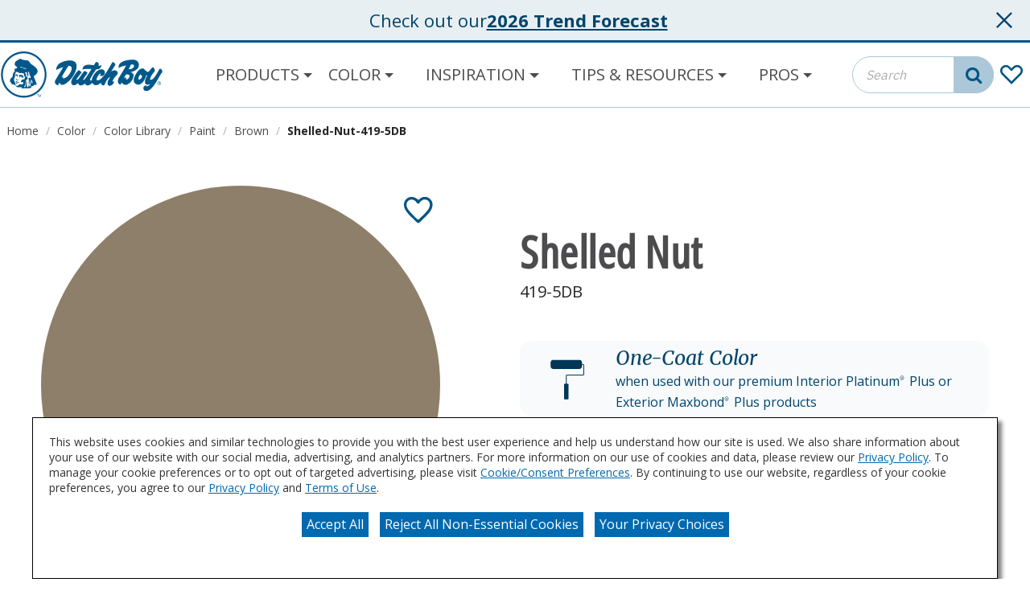

--- FILE ---
content_type: text/html;charset=utf-8
request_url: https://www.dutchboy.com/en/colors/color-library/paint/brown/shelled-nut-419-5db
body_size: 12315
content:

<!DOCTYPE HTML>
<html lang="en">
    <head>
    <meta charset="UTF-8"/>

    
    
        
            <title>Shelled Nut 419-5DB Color Paint Chip | Dutch Boy Paint</title>
            <meta name="description" content="Are you considering the Shelled Nut 419-5DB paint for your next project? View Shelled Nut 419-5DB and our wide array of colors at DutchBoy.com today!"/>
        
    

    <meta name="keywords" content="Paint"/>
    
        




<link rel="canonical" href="https://www.dutchboy.com/en/colors/color-library/paint/brown/shelled-nut-419-5db"/>






  <meta property="og:image" content="https://www.dutchboy.com/content/dam/cbg-dutchboy/favicons/favicon.png"/>

  <meta property="og:type" content="website"/>

  <meta property="og:title"/>

  <meta property="og:url" content="https://www.dutchboy.com/en/colors/color-library/paint/brown/shelled-nut-419-5db"/>

  <meta property="og:description"/>


    

    
        <!-- Ensighten Tag  -->
         <script charset="UTF-8" src="//nexus.ensighten.com/sherwin/dutchboy/Bootstrap.js"></script>
        <!-- End Ensighten Tag -->
    

    <script>
        window.dataLayer = window.dataLayer || [];

        function ready(fn) {
            if (document.readyState !== 'loading') {
                fn();
            } else {
                document.addEventListener('DOMContentLoaded', fn);
            }
        }

        handleOnLoad = (event) => {
            const pageViewData = {gtm_tag_name: "GA4 - Main Config Tag",interaction_type: "page view",hit_timestamp:"2026-01-15T15:42:13.676870Z",page_category_one:"colors",page_category_two:"color-library",page_name:"Shelled Nut 419-5DB Color Paint Chip | Dutch Boy Paint",language:"US-EN",user_type:"DIY",color_family:"Brown",color_collection:"Popular, One-Coat Colors, One Coat Colors Collection",color_id:"419-5DB",color_name:"Shelled Nut",event: "page_view"};
            if (document.cookie.indexOf("_ga=") > -1) {
                let gaClientId = document.cookie.match(/_ga=([a-zA-Z0-9\.]+)/)[0].split('.').slice(-2).join('.');
                pageViewData.client_id = gaClientId;
            }
            dataLayer.push(pageViewData);
        }

        ready(handleOnLoad);
    </script>

    
        <!-- Google Tag Manager -->
        <script>(function(w,d,s,l,i){w[l]=w[l]||[];w[l].push({'gtm.start':
        new Date().getTime(),event:'gtm.js'});var f=d.getElementsByTagName(s)[0],
    j=d.createElement(s),dl=l!='dataLayer'?'&l='+l:'';j.async=true;j.src=
    'https://www.googletagmanager.com/gtm.js?id='+i+dl;f.parentNode.insertBefore(j,f);
})(window,document,'script','dataLayer','GTM-K7NQX6G');</script>
        <!-- End Google Tag Manager -->

    

    
    <!-- PypeStream Tag -->
    <script>
    window.pypestreamConfig = {
        APP_ID: '10d2d8b2-fc60-415b-ac76-010259af61f5',
        passthrough: '',
        language: 'en'
    };
    function insertScript() {
        var script = document.createElement('script');
        script.type = 'text/javascript';
        script.src = 'https://web.pypestream.com/launcher.js?ts=' + Date.now();
        script.async = true;
        if (window.frameElement === null) {
           document.body.appendChild(script);
        };
    };
    if (document.readyState === 'complete') {
        insertScript();
    } else {
        window.addEventListener('load', insertScript);
    }
</script>
    <!-- End PypeStream Tag -->
    
    

    

    <meta name="template" content="page-content"/>
    <meta name="viewport" content="width=device-width, initial-scale=1, maximum-scale=1"/>
    <meta name="format-detection" content="telephone=no"/>
    
<link rel="amphtml" href="/en/colors/color-library/paint/brown/shelled-nut-419-5db.amp"/>

    
    


    









<link rel="shortcut icon" href="/content/dam/cbg-dutchboy/favicons/favicon.ico" type="image/x-icon"/>
<link rel="apple-touch-icon" sizes="180x180" href="/content/dam/cbg-dutchboy/favicons/apple-touch-icon.png"/>
<link rel="icon" type="image/png" sizes="32x32" href="/content/dam/cbg-dutchboy/favicons/favicon-32x32.png"/>
<link rel="icon" type="image/png" sizes="16x16" href="/content/dam/cbg-dutchboy/favicons/favicon-16x16.png"/>
<link rel="icon" type="image/png" href="/content/dam/cbg-dutchboy/favicons/favicon.png"/>

<meta property="og:image" content="https://www.dutchboy.com/content/dam/cbg-dutchboy/favicons/apple-touch-icon.png"/>
<meta name="twitter:image" content="https://www.dutchboy.com/content/dam/cbg-dutchboy/favicons/apple-touch-icon.png"/>

<link rel="manifest" href="/etc.clientlibs/cbg-dutchboy/clientlibs/clientlib-site/resources/site.webmanifest"/>

<meta name="viewport" content="width=device-width, initial-scale=1, shrink-to-fit=no"/>


    
    
<link rel="stylesheet" href="/etc.clientlibs/cbg-dutchboy/clientlibs/clientlib-dependencies.min.css" type="text/css">
<link rel="stylesheet" href="/etc.clientlibs/cbg-dutchboy/clientlibs/clientlib-site.min.css" type="text/css">



    
    
<link rel="stylesheet" href="/etc.clientlibs/cbg-dutchboy/clientlibs/clientlib-base.min.css" type="text/css">








    
    
    

    

    
    <script src="/etc.clientlibs/cbg-dutchboy/clientlibs/clientlib-dependencies.min.js"></script>


    
    <link rel="stylesheet" href="/etc.clientlibs/cbg-platform/clientlibs/clientlib-dependencies.min.css" type="text/css">
<link rel="stylesheet" href="/etc.clientlibs/cbg-platform/clientlibs/clientlib-site.min.css" type="text/css">
<link rel="stylesheet" href="/etc.clientlibs/cbg-platform/clientlibs/clientlib-base.min.css" type="text/css">
<link rel="stylesheet" href="/etc.clientlibs/cbg-platform-react/clientlibs/clientlib-paint-calculator.min.css" type="text/css">


    
    

    
</head>
    <body class="page basicpage dutchboy-container" id="page-5c431850a5" data-cmp-link-accessibility-enabled data-cmp-link-accessibility-text="opens in a new tab" data-cmp-data-layer-enabled>
        <script>
          window.adobeDataLayer = window.adobeDataLayer || [];
          adobeDataLayer.push({
              page: JSON.parse("{\x22page\u002D5c431850a5\x22:{\x22@type\x22:\x22cbg\u002Ddutchboy\/components\/page\x22,\x22repo:modifyDate\x22:\x222025\u002D08\u002D18T14:25:03Z\x22,\x22dc:title\x22:\x22Shelled\u002DNut\u002D419\u002D5DB\x22,\x22xdm:template\x22:\x22\/conf\/cbg\u002Ddutchboy\/settings\/wcm\/templates\/page\u002Dcontent\x22,\x22xdm:language\x22:\x22en\x22,\x22xdm:tags\x22:[\x22Paint\x22],\x22repo:path\x22:\x22\/content\/cbg\u002Ddutchboy\/us\/en\/colors\/color\u002Dlibrary\/paint\/brown\/shelled\u002Dnut\u002D419\u002D5db.html\x22}}"),
              event:'cmp:show',
              eventInfo: {
                  path: 'page.page\u002D5c431850a5'
              }
          });
        </script>
        
        
            




            
<div class="root container responsivegrid">

    
    
    
    <div id="container-20a3279971" class="cmp-container">
        
        <header class="experiencefragment">
<div id="experiencefragment-f083f54d03" class="cmp-experiencefragment cmp-experiencefragment--headerv3">


    
    <div id="container-79378555b4" class="cmp-container">
        


<div class="aem-Grid aem-Grid--12 aem-Grid--default--12 ">
    
    <div class="notificationsBanner base responsivegrid aem-GridColumn aem-GridColumn--default--12">
<div class="notificationsBanner fade-in" data-cbg-cmp-hook-notifications-banner="notificationsBanner-container" data-notifications-banner-delay="0" data-notifications-banner-event="load" data-notifications-banner-description="Check out our">
    <div class="notificationsBanner-content">
        <p class="notificationsBanner-message verify-html">
            <span class="notificationsBanner-color" data-cbg-cmp-hook-color-name="color-name"></span>
            <span class="notificationBanner-content">Check out our</span>
        </p>
        <a class="notificationsBanner-link" href="/en/colors/color-of-the-year" target="_blank" rel="noopener noreferrer" tabindex="0">
           <p class="notificationsBanner-link-text">2026 Trend Forecast</p>
        </a>
    </div>
    <div class="notification-zone">
        


<div class="aem-Grid aem-Grid--12 aem-Grid--default--12 ">
    
    
    
</div>

    </div>
    <button id="notificationsBanner-btn" class="cbg-cmp-notificationsBanner-btn-close icon  ">
        <svg role="presentation" class="close-icon">
            <use href="/etc.clientlibs/cbg-platform/clientlibs/clientlib-site/resources/fonts/sprite.svg#purdyclose_x"></use>
        </svg>
    </button>
</div>

</div>
<div class="header aem-GridColumn aem-GridColumn--default--12">



    


<div class="before-navigation-container">
    <div class="skip-nav-wrapper">
     <a href="#main" class="skip-to-main-content-link" tabindex="0">Skip to main content</a>
    </div>
</div>
<header class="header-home header-utility-navigation-container">

    <div class="primary-navigation-container">
        <div class="primary-navigation-wrapper">
            <div class="site-logo-wrapper">
                <a href="/en">
                    <img class="header-logo" src="/content/dam/cbg-dutchboy/DutchBoy_Logo_Fillable.svg" alt="Dutch Boy" loading="lazy"/>
                </a>
            </div>
            <div class="navigation-wrapper">
                
                <div class="navigation-zone">




    
    
    <div class="navigationV2 navigation"><section data-cbg-cmp="site-navigationV2" id="navigationV2-826ca36a83" class="main-menu-navigation-container">

    <nav class="main-menu-navigation" role="navigation" itemscope itemtype="http://schema.org/SiteNavigationElement" data-cmp-data-layer="{&#34;navigationV2-826ca36a83&#34;:{&#34;@type&#34;:&#34;cbg-platform/components/platform/navigationV2&#34;,&#34;repo:modifyDate&#34;:&#34;2023-10-26T20:16:20Z&#34;}}">
  
  
    <div class="main-menu-mobile-overlay" data-cmp-hook-navigation="overlay"></div>

    <div class="main-menu-mobile-toggle-button" href="#siteNavigation" role="button" data-cmp-hook-navigation="menu-button" aria-expanded="false" aria-controls="mainMenuNavigation" aria-label="Toggle navigation" tabindex="0">
      <span class="main-menu-icon-bar"></span>
      <span class="main-menu-icon-bar"></span>
      <span class="main-menu-icon-bar"></span>
    </div>

    <ul class="main-menu-list">
      
    <li class="notag has-childrenmain-menu-list-item level-0" data-cmp-data-layer="{&#34;navigationV2-826ca36a83-item-f3b7dc47b6&#34;:{&#34;@type&#34;:&#34;cbg-platform/components/platform/navigationV2/item&#34;,&#34;repo:modifyDate&#34;:&#34;2025-06-03T18:26:47Z&#34;,&#34;dc:title&#34;:&#34;Products&#34;,&#34;xdm:linkURL&#34;:&#34;/en/products&#34;}}">
        

    
        <div role="button" class="main-menu-dropdown-item" aria-expanded="false" aria-controls="Products-dropdown" tabindex="0">
            <span class="main-menu-item-link-text">Products</span>
        </div>
    

    


        
  
  
  
      <ul class="main-menu-subnav-list">
        
    <li class="notag main-menu-list-item level-1" data-cmp-data-layer="{&#34;navigationV2-826ca36a83-item-91bdfb0e4b&#34;:{&#34;@type&#34;:&#34;cbg-platform/components/platform/navigationV2/item&#34;,&#34;repo:modifyDate&#34;:&#34;2026-01-13T17:27:29Z&#34;,&#34;dc:title&#34;:&#34;Wall &amp; Trim&#34;,&#34;xdm:linkURL&#34;:&#34;/en/products/wall-trim&#34;}}">
        

    

    
        <a href="/en/products/wall-trim" title="Wall &amp; Trim" data-cmp-clickable class="main-menu-item-link">
            <span class="main-menu-item-link-text">Wall &amp; Trim</span>
        </a>
    


        
    </li>

      
        
    <li class="notag main-menu-list-item level-1" data-cmp-data-layer="{&#34;navigationV2-826ca36a83-item-e7d0f7ea4f&#34;:{&#34;@type&#34;:&#34;cbg-platform/components/platform/navigationV2/item&#34;,&#34;repo:modifyDate&#34;:&#34;2026-01-13T15:58:20Z&#34;,&#34;dc:title&#34;:&#34;Primers&#34;,&#34;xdm:linkURL&#34;:&#34;/en/products/primers&#34;}}">
        

    

    
        <a href="/en/products/primers" title="Primers" data-cmp-clickable class="main-menu-item-link">
            <span class="main-menu-item-link-text">Primers</span>
        </a>
    


        
    </li>

      
        
    <li class="notag main-menu-list-item level-1" data-cmp-data-layer="{&#34;navigationV2-826ca36a83-item-6bfa6c55fe&#34;:{&#34;@type&#34;:&#34;cbg-platform/components/platform/navigationV2/item&#34;,&#34;repo:modifyDate&#34;:&#34;2026-01-13T15:58:21Z&#34;,&#34;dc:title&#34;:&#34;Door &amp; Trim&#34;,&#34;xdm:linkURL&#34;:&#34;/en/products/door-trim&#34;}}">
        

    

    
        <a href="/en/products/door-trim" title="Door &amp; Trim" data-cmp-clickable class="main-menu-item-link">
            <span class="main-menu-item-link-text">Door &amp; Trim</span>
        </a>
    


        
    </li>

      
        
    <li class="notag main-menu-list-item level-1" data-cmp-data-layer="{&#34;navigationV2-826ca36a83-item-e45e5fa79b&#34;:{&#34;@type&#34;:&#34;cbg-platform/components/platform/navigationV2/item&#34;,&#34;repo:modifyDate&#34;:&#34;2026-01-13T15:58:21Z&#34;,&#34;dc:title&#34;:&#34;Exterior Stains&#34;,&#34;xdm:linkURL&#34;:&#34;/en/products/exterior-stains&#34;}}">
        

    

    
        <a href="/en/products/exterior-stains" title="Exterior Stains" data-cmp-clickable class="main-menu-item-link">
            <span class="main-menu-item-link-text">Exterior Stains</span>
        </a>
    


        
    </li>

      
        
    <li class="notag main-menu-list-item level-1" data-cmp-data-layer="{&#34;navigationV2-826ca36a83-item-59e893e927&#34;:{&#34;@type&#34;:&#34;cbg-platform/components/platform/navigationV2/item&#34;,&#34;repo:modifyDate&#34;:&#34;2026-01-13T15:58:21Z&#34;,&#34;dc:title&#34;:&#34;Cabinet &amp; Furniture&#34;,&#34;xdm:linkURL&#34;:&#34;/en/products/cabinet-furniture&#34;}}">
        

    

    
        <a href="/en/products/cabinet-furniture" title="Cabinet &amp; Furniture" data-cmp-clickable class="main-menu-item-link">
            <span class="main-menu-item-link-text">Cabinet &amp; Furniture</span>
        </a>
    


        
    </li>

      
        
    <li class="notag main-menu-list-item level-1" data-cmp-data-layer="{&#34;navigationV2-826ca36a83-item-9b75a0bf73&#34;:{&#34;@type&#34;:&#34;cbg-platform/components/platform/navigationV2/item&#34;,&#34;repo:modifyDate&#34;:&#34;2026-01-13T15:58:20Z&#34;,&#34;dc:title&#34;:&#34;Ceiling&#34;,&#34;xdm:linkURL&#34;:&#34;/en/products/ceiling&#34;}}">
        

    

    
        <a href="/en/products/ceiling" title="Ceiling" data-cmp-clickable class="main-menu-item-link">
            <span class="main-menu-item-link-text">Ceiling</span>
        </a>
    


        
    </li>

      
        
    <li class="notag main-menu-list-item level-1" data-cmp-data-layer="{&#34;navigationV2-826ca36a83-item-be0f597c2a&#34;:{&#34;@type&#34;:&#34;cbg-platform/components/platform/navigationV2/item&#34;,&#34;repo:modifyDate&#34;:&#34;2026-01-13T15:58:21Z&#34;,&#34;dc:title&#34;:&#34;Exterior House &amp; Trim&#34;,&#34;xdm:linkURL&#34;:&#34;/en/products/exterior-house-trim&#34;}}">
        

    

    
        <a href="/en/products/exterior-house-trim" title="Exterior House &amp; Trim" data-cmp-clickable class="main-menu-item-link">
            <span class="main-menu-item-link-text">Exterior House &amp; Trim</span>
        </a>
    


        
    </li>

      
        
    <li class="notag main-menu-list-item level-1" data-cmp-data-layer="{&#34;navigationV2-826ca36a83-item-dca4a65eca&#34;:{&#34;@type&#34;:&#34;cbg-platform/components/platform/navigationV2/item&#34;,&#34;repo:modifyDate&#34;:&#34;2026-01-13T15:58:21Z&#34;,&#34;dc:title&#34;:&#34;Concrete &amp; Floor&#34;,&#34;xdm:linkURL&#34;:&#34;/en/products/concrete-floor&#34;}}">
        

    

    
        <a href="/en/products/concrete-floor" title="Concrete &amp; Floor" data-cmp-clickable class="main-menu-item-link">
            <span class="main-menu-item-link-text">Concrete &amp; Floor</span>
        </a>
    


        
    </li>

      
        
    <li class="notag main-menu-list-item level-1" data-cmp-data-layer="{&#34;navigationV2-826ca36a83-item-268d766be1&#34;:{&#34;@type&#34;:&#34;cbg-platform/components/platform/navigationV2/item&#34;,&#34;repo:modifyDate&#34;:&#34;2026-01-13T15:58:20Z&#34;,&#34;dc:title&#34;:&#34;Pro Paint&#34;,&#34;xdm:linkURL&#34;:&#34;/en/products/pro-paint&#34;}}">
        

    

    
        <a href="/en/products/pro-paint" title="Pro Paint" data-cmp-clickable class="main-menu-item-link">
            <span class="main-menu-item-link-text">Pro Paint</span>
        </a>
    


        
    </li>

      
        
    <li class="notag main-menu-list-item level-1" data-cmp-data-layer="{&#34;navigationV2-826ca36a83-item-5fabe1aca4&#34;:{&#34;@type&#34;:&#34;cbg-platform/components/platform/navigationV2/item&#34;,&#34;repo:modifyDate&#34;:&#34;2026-01-13T15:58:20Z&#34;,&#34;dc:title&#34;:&#34;All Products&#34;,&#34;xdm:linkURL&#34;:&#34;/en/products/all-products&#34;}}">
        

    

    
        <a href="/en/products/all-products" title="All Products" data-cmp-clickable class="main-menu-item-link">
            <span class="main-menu-item-link-text">All Products</span>
        </a>
    


        
    </li>

      </ul>
  

    </li>

    
      
    <li class="notag has-childrenmain-menu-list-item level-0 cmp-navigation__item--active" data-cmp-data-layer="{&#34;navigationV2-826ca36a83-item-feb54a0e5f&#34;:{&#34;@type&#34;:&#34;cbg-platform/components/platform/navigationV2/item&#34;,&#34;repo:modifyDate&#34;:&#34;2023-12-14T17:11:03Z&#34;,&#34;dc:title&#34;:&#34;Color&#34;,&#34;xdm:linkURL&#34;:&#34;/en/colors&#34;}}">
        

    
        <div role="button" class="main-menu-dropdown-item" aria-expanded="false" aria-controls="Color-dropdown" tabindex="0">
            <span class="main-menu-item-link-text">Color</span>
        </div>
    

    


        
  
  
  
      <ul class="main-menu-subnav-list">
        
    <li class="notag main-menu-list-item level-1 cmp-navigation__item--active" data-cmp-data-layer="{&#34;navigationV2-826ca36a83-item-6a4a59d4e8&#34;:{&#34;@type&#34;:&#34;cbg-platform/components/platform/navigationV2/item&#34;,&#34;repo:modifyDate&#34;:&#34;2024-04-15T16:58:38Z&#34;,&#34;dc:title&#34;:&#34;Color Library&#34;,&#34;xdm:linkURL&#34;:&#34;/en/colors/color-library&#34;}}">
        

    

    
        <a href="/en/colors/color-library" title="Color Library" aria-current="page" data-cmp-clickable class="main-menu-item-link">
            <span class="main-menu-item-link-text">Color Library</span>
        </a>
    


        
    </li>

      
        
    <li class="notag main-menu-list-item level-1" data-cmp-data-layer="{&#34;navigationV2-826ca36a83-item-10eb3b1483&#34;:{&#34;@type&#34;:&#34;cbg-platform/components/platform/navigationV2/item&#34;,&#34;repo:modifyDate&#34;:&#34;2025-08-19T14:48:05Z&#34;,&#34;dc:title&#34;:&#34;Color of the Year&#34;,&#34;xdm:linkURL&#34;:&#34;/en/colors/color-of-the-year&#34;}}">
        

    

    
        <a href="/en/colors/color-of-the-year" title="Color of the Year" data-cmp-clickable class="main-menu-item-link">
            <span class="main-menu-item-link-text">Color of the Year</span>
        </a>
    


        
    </li>

      
        
    <li class="notag main-menu-list-item level-1" data-cmp-data-layer="{&#34;navigationV2-826ca36a83-item-274eb07ca5&#34;:{&#34;@type&#34;:&#34;cbg-platform/components/platform/navigationV2/item&#34;,&#34;repo:modifyDate&#34;:&#34;2024-08-01T15:32:17Z&#34;,&#34;dc:title&#34;:&#34;Color Collections&#34;,&#34;xdm:linkURL&#34;:&#34;/en/colors/color-collections&#34;}}">
        

    

    
        <a href="/en/colors/color-collections" title="Color Collections" data-cmp-clickable class="main-menu-item-link">
            <span class="main-menu-item-link-text">Color Collections</span>
        </a>
    


        
    </li>

      
        
    <li class="notag main-menu-list-item level-1" data-cmp-data-layer="{&#34;navigationV2-826ca36a83-item-568d8be334&#34;:{&#34;@type&#34;:&#34;cbg-platform/components/platform/navigationV2/item&#34;,&#34;repo:modifyDate&#34;:&#34;2025-07-24T18:24:31Z&#34;,&#34;dc:title&#34;:&#34;Color Visualizer&#34;,&#34;xdm:linkURL&#34;:&#34;/en/colors/color-visualizer&#34;}}">
        

    

    
        <a href="/en/colors/color-visualizer" title="Color Visualizer" data-cmp-clickable class="main-menu-item-link">
            <span class="main-menu-item-link-text">Color Visualizer</span>
        </a>
    


        
    </li>

      </ul>
  

    </li>

    
      
    <li class="notag has-childrenmain-menu-list-item level-0" data-cmp-data-layer="{&#34;navigationV2-826ca36a83-item-f44bf9eb83&#34;:{&#34;@type&#34;:&#34;cbg-platform/components/platform/navigationV2/item&#34;,&#34;repo:modifyDate&#34;:&#34;2023-12-14T17:14:46Z&#34;,&#34;dc:title&#34;:&#34;Inspiration&#34;,&#34;xdm:linkURL&#34;:&#34;/en/inspiration&#34;}}">
        

    
        <div role="button" class="main-menu-dropdown-item" aria-expanded="false" aria-controls="Inspiration-dropdown" tabindex="0">
            <span class="main-menu-item-link-text">Inspiration</span>
        </div>
    

    


        
  
  
  
      <ul class="main-menu-subnav-list">
        
    <li class="notag main-menu-list-item level-1" data-cmp-data-layer="{&#34;navigationV2-826ca36a83-item-43debc30ee&#34;:{&#34;@type&#34;:&#34;cbg-platform/components/platform/navigationV2/item&#34;,&#34;repo:modifyDate&#34;:&#34;2024-10-29T15:24:16Z&#34;,&#34;dc:title&#34;:&#34;Room Gallery&#34;,&#34;xdm:linkURL&#34;:&#34;/en/inspiration/room-gallery&#34;}}">
        

    

    
        <a href="/en/inspiration/room-gallery" title="Room Gallery" data-cmp-clickable class="main-menu-item-link">
            <span class="main-menu-item-link-text">Room Gallery</span>
        </a>
    


        
    </li>

      
        
    <li class="notag main-menu-list-item level-1" data-cmp-data-layer="{&#34;navigationV2-826ca36a83-item-376d817c10&#34;:{&#34;@type&#34;:&#34;cbg-platform/components/platform/navigationV2/item&#34;,&#34;repo:modifyDate&#34;:&#34;2024-05-08T14:17:20Z&#34;,&#34;dc:title&#34;:&#34;Projects&#34;,&#34;xdm:linkURL&#34;:&#34;/en/inspiration/projects&#34;}}">
        

    

    
        <a href="/en/inspiration/projects" title="Projects" data-cmp-clickable class="main-menu-item-link">
            <span class="main-menu-item-link-text">Projects</span>
        </a>
    


        
    </li>

      
        
    <li class="notag main-menu-list-item level-1" data-cmp-data-layer="{&#34;navigationV2-826ca36a83-item-d4adaa2db3&#34;:{&#34;@type&#34;:&#34;cbg-platform/components/platform/navigationV2/item&#34;,&#34;repo:modifyDate&#34;:&#34;2025-06-04T19:37:18Z&#34;,&#34;dc:title&#34;:&#34;It&#39;s Only Paint&#34;,&#34;xdm:linkURL&#34;:&#34;/en/inspiration/its-only-paint&#34;}}">
        

    

    
        <a href="/en/inspiration/its-only-paint" title="It&#39;s Only Paint" data-cmp-clickable class="main-menu-item-link">
            <span class="main-menu-item-link-text">It&#39;s Only Paint</span>
        </a>
    


        
    </li>

      </ul>
  

    </li>

    
      
    <li class="notag has-childrenmain-menu-list-item level-0" data-cmp-data-layer="{&#34;navigationV2-826ca36a83-item-98a70386ec&#34;:{&#34;@type&#34;:&#34;cbg-platform/components/platform/navigationV2/item&#34;,&#34;repo:modifyDate&#34;:&#34;2023-12-15T17:06:54Z&#34;,&#34;dc:title&#34;:&#34;Tips &amp; Resources&#34;,&#34;xdm:linkURL&#34;:&#34;/en/tips-resources&#34;}}">
        

    
        <div role="button" class="main-menu-dropdown-item" aria-expanded="false" aria-controls="Tips &amp; Resources-dropdown" tabindex="0">
            <span class="main-menu-item-link-text">Tips &amp; Resources</span>
        </div>
    

    


        
  
  
  
      <ul class="main-menu-subnav-list">
        
    <li class="notag main-menu-list-item level-1" data-cmp-data-layer="{&#34;navigationV2-826ca36a83-item-d82c9da873&#34;:{&#34;@type&#34;:&#34;cbg-platform/components/platform/navigationV2/item&#34;,&#34;repo:modifyDate&#34;:&#34;2024-05-14T15:27:45Z&#34;,&#34;dc:title&#34;:&#34;How Tos&#34;,&#34;xdm:linkURL&#34;:&#34;/en/tips-resources/how-tos&#34;}}">
        

    

    
        <a href="/en/tips-resources/how-tos" title="How Tos" data-cmp-clickable class="main-menu-item-link">
            <span class="main-menu-item-link-text">How Tos</span>
        </a>
    


        
    </li>

      
        
    <li class="notag main-menu-list-item level-1" data-cmp-data-layer="{&#34;navigationV2-826ca36a83-item-663a742994&#34;:{&#34;@type&#34;:&#34;cbg-platform/components/platform/navigationV2/item&#34;,&#34;repo:modifyDate&#34;:&#34;2024-05-14T15:22:00Z&#34;,&#34;dc:title&#34;:&#34;Tips&#34;,&#34;xdm:linkURL&#34;:&#34;/en/tips-resources/tips&#34;}}">
        

    

    
        <a href="/en/tips-resources/tips" title="Tips" data-cmp-clickable class="main-menu-item-link">
            <span class="main-menu-item-link-text">Tips</span>
        </a>
    


        
    </li>

      
        
    <li class="notag main-menu-list-item level-1" data-cmp-data-layer="{&#34;navigationV2-826ca36a83-item-138732180a&#34;:{&#34;@type&#34;:&#34;cbg-platform/components/platform/navigationV2/item&#34;,&#34;repo:modifyDate&#34;:&#34;2024-05-07T16:18:22Z&#34;,&#34;dc:title&#34;:&#34;Common Problems&#34;,&#34;xdm:linkURL&#34;:&#34;/en/tips-resources/common-problems&#34;}}">
        

    

    
        <a href="/en/tips-resources/common-problems" title="Common Problems" data-cmp-clickable class="main-menu-item-link">
            <span class="main-menu-item-link-text">Common Problems</span>
        </a>
    


        
    </li>

      
        
    <li class="notag main-menu-list-item level-1" data-cmp-data-layer="{&#34;navigationV2-826ca36a83-item-0b5cb309ef&#34;:{&#34;@type&#34;:&#34;cbg-platform/components/platform/navigationV2/item&#34;,&#34;repo:modifyDate&#34;:&#34;2024-04-11T15:06:05Z&#34;,&#34;dc:title&#34;:&#34;Frequently Asked Questions &#34;,&#34;xdm:linkURL&#34;:&#34;/en/tips-resources/faqs&#34;}}">
        

    

    
        <a href="/en/tips-resources/faqs" title="Frequently Asked Questions " data-cmp-clickable class="main-menu-item-link">
            <span class="main-menu-item-link-text">Frequently Asked Questions </span>
        </a>
    


        
    </li>

      
        
    <li class="notag main-menu-list-item level-1" data-cmp-data-layer="{&#34;navigationV2-826ca36a83-item-f775ac8bdb&#34;:{&#34;@type&#34;:&#34;cbg-platform/components/platform/navigationV2/item&#34;,&#34;repo:modifyDate&#34;:&#34;2025-03-21T17:35:46Z&#34;,&#34;dc:title&#34;:&#34;Paint Calculator&#34;,&#34;xdm:linkURL&#34;:&#34;/en/tips-resources/paint-calculator&#34;}}">
        

    

    
        <a href="/en/tips-resources/paint-calculator" title="Paint Calculator" data-cmp-clickable class="main-menu-item-link">
            <span class="main-menu-item-link-text">Paint Calculator</span>
        </a>
    


        
    </li>

      </ul>
  

    </li>

    
      
    <li class="notag has-childrenmain-menu-list-item level-0" data-cmp-data-layer="{&#34;navigationV2-826ca36a83-item-c8b64baf85&#34;:{&#34;@type&#34;:&#34;cbg-platform/components/platform/navigationV2/item&#34;,&#34;repo:modifyDate&#34;:&#34;2024-06-10T18:17:02Z&#34;,&#34;dc:title&#34;:&#34;Pros&#34;,&#34;xdm:linkURL&#34;:&#34;/en/pros&#34;}}">
        

    
        <div role="button" class="main-menu-dropdown-item" aria-expanded="false" aria-controls="Pros-dropdown" tabindex="0">
            <span class="main-menu-item-link-text">Pros</span>
        </div>
    

    


        
  
  
  
      <ul class="main-menu-subnav-list">
        
    <li class="notag main-menu-list-item level-1" data-cmp-data-layer="{&#34;navigationV2-826ca36a83-item-1188841ab3&#34;:{&#34;@type&#34;:&#34;cbg-platform/components/platform/navigationV2/item&#34;,&#34;repo:modifyDate&#34;:&#34;2026-01-12T18:10:42Z&#34;,&#34;dc:title&#34;:&#34;Professional Resources&#34;,&#34;xdm:linkURL&#34;:&#34;/en/pros/pro-resources&#34;}}">
        

    

    
        <a href="/en/pros/pro-resources" title="Professional Resources" data-cmp-clickable class="main-menu-item-link">
            <span class="main-menu-item-link-text">Professional Resources</span>
        </a>
    


        
    </li>

      
        
    <li class="notag main-menu-list-item level-1" data-cmp-data-layer="{&#34;navigationV2-826ca36a83-item-3bab33cb23&#34;:{&#34;@type&#34;:&#34;cbg-platform/components/platform/navigationV2/item&#34;,&#34;repo:modifyDate&#34;:&#34;2026-01-06T16:15:24Z&#34;,&#34;dc:title&#34;:&#34;Works Hard For You&#34;,&#34;xdm:linkURL&#34;:&#34;/en/pros/works-hard-for-you&#34;}}">
        

    

    
        <a href="/en/pros/works-hard-for-you" title="Works Hard For You" data-cmp-clickable class="main-menu-item-link">
            <span class="main-menu-item-link-text">Works Hard For You</span>
        </a>
    


        
    </li>

      </ul>
  

    </li>

    </ul>
    <section data-cbg-cmp="site-navigationV2" id="navigationV2-a71363a545" class="main-menu-navigation-container">

    



    
    


</section>


  
  
</nav>



    
    


</section>

</div>


</div>
            </div>
            <div class="search-wrapper">
                
                <div class="search-zone">




    
    
    <div class="searchbar base responsivegrid"><section id="searchbar-62c0b6a925" class="
    cmp-search
    platform-searchbar
    cbg-cmp-searchbar cbg-cmp-searchbar--standard
    
    standard
    
    
  " role="search" data-cmp-is="searchbar" data-cbg-cmp="searchbar" data-cmp-searchurl="content/cbg-dutchboy/us/en/search.html" data-no-results-text="No current suggestions based on your query" data-use-algolia="true" data-algolia-index-autocomplete="dutchboy_us_en_query_suggestions_index" data-algolia-index-colorfamily="dutchboy_us_en_color_families_index" data-algolia-index-color="dutchboy_us_en_colors_index" data-algolia-index-product="dutchboy_us_en_products_index" data-algolia-index-content="dutchboy_us_en_pages_index" data-searchbar-type="standard">
  

  

  <button class="btn-searchbar-toggle" href="#siteSearchBar" role="button" aria-expanded="false" aria-controls="siteSearch" aria-label="SearchBar" data-cmp-hook-searchbar="toggle">
    <svg class="cmp-searchbar__clear-icon">
      <use href="/etc.clientlibs/cbg-platform/clientlibs/clientlib-site/resources/fonts/sprite.svg#hgswCLOSE"></use>
    </svg>

    <svg class="cmp-searchbar__search-icon">
      <use href="/etc.clientlibs/cbg-platform/clientlibs/clientlib-site/resources/fonts/sprite.svg#thompsonsTWS_search_small"></use>
    </svg>

    <span class="hide-text"></span>
  </button>

  <!-- Search 1.1 !-->
  

  <div class="cmp-searchbar__form-container">
    <form class="cmp-searchbar__form" data-cmp-hook-searchbar="form" method="get" action="/en/search" autocomplete="off">
      <div class="cmp-searchbar__field">
        <span class="cmp-searchbar__loading-indicator" data-cmp-hook-searchbar="loadingIndicator"></span>
        
        
          <input class="cmp-searchbar__input" data-cmp-hook-searchbar="input" type="text" name="q" placeholder="Search" role="combobox" aria-autocomplete="list" aria-haspopup="true" aria-invalid="false" aria-label="Search"/>
        
  
        <button class="cmp-searchbar__clear cbg__hidden-text" data-cmp-hook-searchbar="clear" type="button" tabindex="-1">
          <svg class="cmp-searchbar__clear-icon">
            <use href="/etc.clientlibs/cbg-platform/clientlibs/clientlib-site/resources/fonts/sprite.svg#hgswCLOSE"></use>
          </svg>

          <span class="cbg__hidden-text display-ib"></span>
        </button>
        <button class="cmp-searchbar__search" data-cmp-hook-searchbar="submit" type="submit">
<!--          <div class="button-content">-->
            
            <svg class="cmp-searchbar__search-icon">
              <use href="/etc.clientlibs/cbg-platform/clientlibs/clientlib-site/resources/fonts/sprite.svg#thompsonsTWS_search_small"></use>
            </svg>
            <span class="cbg__hidden-text display-ib"></span>
<!--          </div>-->
        </button>
      </div>
    </form>
    <div class="cmp-searchbar__results" data-cmp-hook-searchbar="results" role="listbox" aria-multiselectable="false">
    </div>
  </div>

  
</section>
</div>


</div>
            </div>
            <div class="tertiary-wrapper">
                
                <div class="tertiary-zone">




    
    
    <div class="favorites base responsivegrid">
<div class="cbg-cmp-favorites context--header" data-buy-sample-icon="/etc.clientlibs/cbg-platform/clientlibs/clientlib-site/resources/fonts/sprite.svg#none" data-buy-sample-icon-position="after" data-cbg-cmp="favorites" data-context="header" data-handler-type="cookie" data-post-to-API="use-api" data-favorites-mdm-version="true">

    
    <a href="/en/favorites" target="_self" rel="noopener noreferrer" class="favorites--icon-container" data-cmp-hook-favorites="favorites-heart">
        
        
            <svg class="icon icon--favorites icon-default">
                <use href="/etc.clientlibs/cbg-platform/clientlibs/clientlib-site/resources/fonts/sprite.svg#hgswHEARTOUTLINE"></use>
            </svg>
            <svg class="icon icon--favorites icon-hover">
                <use href="/etc.clientlibs/cbg-platform/clientlibs/clientlib-site/resources/fonts/sprite.svg#hgswHEARTFILLED"></use>
            </svg>
        
        <div class="favorites--badge display-none" data-cmp-hook-favorites="item-count--badge"></div>
    </a>
    


    
</div>
</div>


    
    
    <div class="cart base responsivegrid">

<div class="cbg-cmp-cart" data-cbg-cmp="cart" data-added-to-cart-message="has been added to your cart." data-new-cart="false" data-cart-latest-version="true" data-endpoint="https://api.dutchboy.com" data-carterror="[]">
    <a href="https://develop-api.valspar.com/cart/viewCart" target="_self" rel="noopener noreferrer" class="cart--icon-container" data-cmp-hook-cart="cart-icon">
        <svg class="icon icon--cart">
            <use href="/etc.clientlibs/cbg-platform/clientlibs/clientlib-site/resources/fonts/sprite.svg#hgswCART"></use>
        </svg>
        
        <p class="cart--badge display-none" data-cmp-hook-cart="item-count--badge"></p>
    </a>
    <div class="cart__overlay display-none" data-cmp-hook-cart="overlay">&nbsp;</div>
    <dialog id="cart-modal" class="cart--content" role="dialog" aria-modal="true" aria-labelledby="cart-text-content" data-cmp-hook-cart="content">
        <div class="cart--content-container">
            <div class="cart--content-container__content">
                <div id="cart-text-content">
                    <p class="cart--content-container__message" data-cmp-hook-cart="item-added">
                        <span data-cmp-hook-cart="product-title"></span>
                        has been added to your cart.
                    </p>
                    <p class="display-none cart--content-container__maxMessage" data-cmp-hook-cart="maximum-chips-reached" data-message="You’ve reached the maximum number of chips allowed per order">
                        You’ve reached the maximum number of chips allowed per order
                    </p>
                    <p class="display-none cart--content-container__maxMessage" data-cmp-hook-cart="maximum-collections-reached">
                        
                    </p>
                </div>
                
                <a class="button-home" href="https://develop-api.valspar.com/cart/viewCart" target="_self" rel="noopener noreferrer" data-cmp-hook-cart="view-cart-button">
                    <span class="cart--content-container__btn">
                        View Cart
                        
                        <span class="cart--content-container__count" data-cmp-hook-cart="item-count--button"></span>
                    </span>
                </a>
            </div>
            <button class="cart--content__button--close" data-cmp-hook-cart="close-button" aria-label="Close Cart Modal">
                
                
            </button>
        </div>
    </dialog>
</div></div>


</div>
            </div>
        </div>
    </div>

    <div class="after-navigation-container">
        <div class="after-navigation-wrapper">
            <div class="language-wrapper">
                
                <div class="language-picker-zone">




</div>
            </div>
            <div class="utility-wrapper">
                
                <div class="utility-zone">




    
    
    <div class="authoredList base responsivegrid">
    
    
    
    


    <div class="authored-list-home     hide-bullets">

        
        

        <ul class="authored-list-list ">
            <li class="authored-list-listItem  ">
                <a class="authored-list-listItemAnchor " href="/en/where-to-buy" aria-label="where-to-buy">
                    <span>Where To Buy</span>
                    
                </a>
                
            </li>
        
            <li class="authored-list-listItem  ">
                <a class="authored-list-listItemAnchor " href="/en/sign-up" aria-label="subscribe-to-newsletter">
                    <span>Subscribe To Newsletter</span>
                    
                </a>
                
            </li>
        </ul>

        
    </div>
</div>


</div>
            </div>
        </div>
    </div>

</header>
</div>
<div class="notificationsBanner base responsivegrid aem-GridColumn aem-GridColumn--default--12">
<div class="notificationsBanner " data-cbg-cmp-hook-notifications-banner="notificationsBanner-container" data-notifications-banner-delay="0" data-notifications-banner-event="fav" data-notifications-banner-description="has been added to favorites.">
    <div class="notificationsBanner-content">
        <p class="notificationsBanner-message verify-html">
            <span class="notificationsBanner-color" data-cbg-cmp-hook-color-name="color-name"></span>
            <span class="notificationBanner-content">has been added to favorites.</span>
        </p>
        <a class="notificationsBanner-link" href="/en/favorites" target="_blank" rel="noopener noreferrer" tabindex="-1">
           <p class="notificationsBanner-link-text">View Favorites</p>
        </a>
    </div>
    <div class="notification-zone">
        


<div class="aem-Grid aem-Grid--12 aem-Grid--default--12 ">
    
    
    
</div>

    </div>
    
</div>

</div>

    
</div>

    </div>

    
</div>

    
</header>
<main class="container responsivegrid">

    
    <div id="main" class="cmp-container">
        


<div class="aem-Grid aem-Grid--12 aem-Grid--default--12 ">
    
    <div class="container responsivegrid aem-GridColumn aem-GridColumn--default--12">

    
    <div id="container-c81917a7da" class="cmp-container">
        


<div class="aem-Grid aem-Grid--12 aem-Grid--default--12 ">
    
    <div class="breadcrumb aem-GridColumn aem-GridColumn--default--12">
<nav id="breadcrumb-1115bcc5ce" class="cmp-breadcrumb" aria-label="Breadcrumb" data-cmp-data-layer="{&#34;breadcrumb-1115bcc5ce&#34;:{&#34;@type&#34;:&#34;cbg-dutchboy/components/breadcrumb&#34;,&#34;repo:modifyDate&#34;:&#34;2024-11-25T21:08:09Z&#34;}}">
    <ol class="cmp-breadcrumb__list" itemscope itemtype="http://schema.org/BreadcrumbList">
        <li class="cmp-breadcrumb__item" data-cmp-data-layer="{&#34;breadcrumb-1115bcc5ce-item-1e873cda45&#34;:{&#34;@type&#34;:&#34;cbg-dutchboy/components/breadcrumb/item&#34;,&#34;repo:modifyDate&#34;:&#34;2026-01-14T14:12:43Z&#34;,&#34;dc:title&#34;:&#34;Home&#34;,&#34;xdm:linkURL&#34;:&#34;/en&#34;}}" itemprop="itemListElement" itemscope itemtype="http://schema.org/ListItem">
            <a href="/en" class="cmp-breadcrumb__item-link" itemprop="item" data-cmp-clickable>
                <span itemprop="name">Home</span>
            </a>
            <meta itemprop="position" content="1"/>
        </li>
    
        <li class="cmp-breadcrumb__item" data-cmp-data-layer="{&#34;breadcrumb-1115bcc5ce-item-feb54a0e5f&#34;:{&#34;@type&#34;:&#34;cbg-dutchboy/components/breadcrumb/item&#34;,&#34;repo:modifyDate&#34;:&#34;2023-12-14T17:11:03Z&#34;,&#34;dc:title&#34;:&#34;Color&#34;,&#34;xdm:linkURL&#34;:&#34;/en/colors&#34;}}" itemprop="itemListElement" itemscope itemtype="http://schema.org/ListItem">
            <a href="/en/colors" class="cmp-breadcrumb__item-link" itemprop="item" data-cmp-clickable>
                <span itemprop="name">Color</span>
            </a>
            <meta itemprop="position" content="2"/>
        </li>
    
        <li class="cmp-breadcrumb__item" data-cmp-data-layer="{&#34;breadcrumb-1115bcc5ce-item-6a4a59d4e8&#34;:{&#34;@type&#34;:&#34;cbg-dutchboy/components/breadcrumb/item&#34;,&#34;repo:modifyDate&#34;:&#34;2024-04-15T16:58:38Z&#34;,&#34;dc:title&#34;:&#34;Color Library&#34;,&#34;xdm:linkURL&#34;:&#34;/en/colors/color-library&#34;}}" itemprop="itemListElement" itemscope itemtype="http://schema.org/ListItem">
            <a href="/en/colors/color-library" class="cmp-breadcrumb__item-link" itemprop="item" data-cmp-clickable>
                <span itemprop="name">Color Library</span>
            </a>
            <meta itemprop="position" content="3"/>
        </li>
    
        <li class="cmp-breadcrumb__item" data-cmp-data-layer="{&#34;breadcrumb-1115bcc5ce-item-188b2e42d7&#34;:{&#34;@type&#34;:&#34;cbg-dutchboy/components/breadcrumb/item&#34;,&#34;repo:modifyDate&#34;:&#34;2025-12-11T19:32:45Z&#34;,&#34;dc:title&#34;:&#34;Paint&#34;,&#34;xdm:linkURL&#34;:&#34;/en/colors/color-library/paint&#34;}}" itemprop="itemListElement" itemscope itemtype="http://schema.org/ListItem">
            <a href="/en/colors/color-library/paint" class="cmp-breadcrumb__item-link" itemprop="item" data-cmp-clickable>
                <span itemprop="name">Paint</span>
            </a>
            <meta itemprop="position" content="4"/>
        </li>
    
        <li class="cmp-breadcrumb__item" data-cmp-data-layer="{&#34;breadcrumb-1115bcc5ce-item-902d6a107a&#34;:{&#34;@type&#34;:&#34;cbg-dutchboy/components/breadcrumb/item&#34;,&#34;repo:modifyDate&#34;:&#34;2025-08-19T18:29:47Z&#34;,&#34;dc:title&#34;:&#34;Brown&#34;,&#34;xdm:linkURL&#34;:&#34;/en/colors/color-library/paint/brown&#34;}}" itemprop="itemListElement" itemscope itemtype="http://schema.org/ListItem">
            <a href="/en/colors/color-library/paint/brown" class="cmp-breadcrumb__item-link" itemprop="item" data-cmp-clickable>
                <span itemprop="name">Brown</span>
            </a>
            <meta itemprop="position" content="5"/>
        </li>
    
        <li class="cmp-breadcrumb__item cmp-breadcrumb__item--active" data-cmp-data-layer="{&#34;breadcrumb-1115bcc5ce-item-5c431850a5&#34;:{&#34;@type&#34;:&#34;cbg-dutchboy/components/breadcrumb/item&#34;,&#34;repo:modifyDate&#34;:&#34;2025-08-19T18:39:06Z&#34;,&#34;dc:title&#34;:&#34;Shelled-Nut-419-5DB&#34;,&#34;xdm:linkURL&#34;:&#34;/en/colors/color-library/paint/brown/shelled-nut-419-5db&#34;}}" itemprop="itemListElement" itemscope itemtype="http://schema.org/ListItem">
            
                <span itemprop="name">Shelled-Nut-419-5DB</span>
            
            <meta itemprop="position" content="6"/>
        </li>
    </ol>
</nav>

    
</div>
<div class="colordetail base responsivegrid aem-GridColumn aem-GridColumn--default--12">


<div class="color-detail  " data-color-id="419-5DB" data-color-tags="cbg-dutchboy:popular, cbg-dutchboy:one-coat_colors, cbg:dutchboy, cbg-dutchboy:one_coat_colors_collection, cbg:web, cbg-dutchboy:one_coat, cbg-dutchboy:paint, cbg-dutchboy:warm, cbg-dutchboy:brown" data-color-title="Shelled Nut" data-cbg-cmp="colordetail">
    <div class="colordetail-left-side">
        <div class="back-button">
            
                <a href="/en/colors/color-library/paint?filterlist=" class="button-home style-as-link" target="_self" rel="noopener noreferrer">
                    <span class="button-text"> ← Color Library</span>
                </a>

            
            
        </div>

        <div class="colordetail-details mobile-view">
            <h1 class="details-title">Shelled Nut</h1>
            <p class="details-subtitle">419-5DB
                
            </p>
        </div>

        <div class="colordetail-image">
            <div class="colordetail-block">
                <div class="colordetail-button-container">
                    
                    <button class="cbg-favorite-cta" data-cbg-cmp="favorite-cta" title="Shelled Nut" data-fav-color-id="419-5DB" data-fav-color-name="Shelled Nut" data-fav-channel-id="1011" data-fav-hex="#8e7f6a" data-fav-tags="cbg-dutchboy:popular, cbg-dutchboy:one-coat_colors, cbg:dutchboy, cbg-dutchboy:one_coat_colors_collection, cbg:web, cbg-dutchboy:one_coat, cbg-dutchboy:paint, cbg-dutchboy:warm, cbg-dutchboy:brown" data-mdmId="CLR_23287807" data-country="us" data-language="en"></button>
                </div>
                
                <div class="colordetail-block">
                    
                    <div>
                        <div>
                            <div class="colordetail-block card-hex-div" title="Shelled Nut" style="background-color: #8e7f6a;"></div>
                        </div>
                        
                    </div>

                    <div class="cbg-colorCard__info" data-tags="cbg-dutchboy:popular, cbg-dutchboy:one-coat_colors, cbg:dutchboy, cbg-dutchboy:one_coat_colors_collection, cbg:web, cbg-dutchboy:one_coat, cbg-dutchboy:paint, cbg-dutchboy:warm, cbg-dutchboy:brown">
                        
                    </div>
                </div>
            </div>
        </div>
    </div>

    <div class="colordetail-right-side">
        <div class="colordetail-content">
            <div class="colordetail-details desktop-view">
                <h1 class="details-title">Shelled Nut</h1>
                <p class="details-subtitle">419-5DB
                    
                </p>
            </div>
        </div>

        <div class="colordetail-information">
            <div class="colordetail-information-firstLine">
                




    
    
    <div class="contentAware base responsivegrid">





    
    
    <div class="textTool base responsivegrid blue-50-text blue-5-background rounded">


    


<div data-component-anlaytics-check>
    <div class="tool-tip cbg-cmp-toolTip" role="button" tabindex="-1" data-cbg-cmp="toolTip">

        
            <div class="icon-stack">
                
                    <div class="icon-stack-svg">
                      <span class="icon" aria-label="Open">
                        
                        
                      </span>
                    </div>
                

            <div class="text-segments no-icon small-margin " tabindex="-1">
                

                
                <div class="segment italic ">
                    One-Coat Color
                </div>
            
                

                
                <div class="segment none ">
                    when used with our premium Interior Platinum® Plus or Exterior Maxbond® Plus products
                </div>
            </div>
            </div>
        
    </div>
</div>

</div>


</div>


    
    
    <div class="contentAware base responsivegrid">





    
    
    <div class="tagDisplay base responsivegrid">


    



</div>


</div>


    
    
    <div class="infodrawer base responsivegrid">
<div class="info-drawer-container" data-cbg-cmp-hook-info-drawer="infodrawer-container">
    <div class="title">
        <h4 class="infodrawer-title-text">Color Information</h4>
        
            <button class="info-cta" data-cbg-cmp-hook-info-drawer="info-cta" aria-label="Toggle Info Drawer">
                <svg aria-label="expand" class="display-none" data-cbg-cmp-hook-info-drawer="expand-cta">
                    <use href="/etc.clientlibs/cbg-platform/clientlibs/clientlib-site/resources/fonts/sprite.svg#none"></use>
                </svg>
                <svg aria-label="collapse" data-cbg-cmp-hook-info-drawer="collapse-cta">
                    <use href="/etc.clientlibs/cbg-platform/clientlibs/clientlib-site/resources/fonts/sprite.svg#none"></use>
                </svg>
              </button>
        
    </div>
    <div class="info-boxes flex-n-wrap-it" data-cbg-cmp-hook-info-drawer="info-boxes">
        <div class="info-box family">
            <span>
                
            </span>
            <div class="info-title">Family
                
            </div>
            <span class="info-value">
            <a class="styled-link" href="/en/colors/color-library/paint?filterlist=cbg-dutchboy:brown">Brown</a>
             </span>
            
            
        </div>
<div class="info-box undertone">
            <span>
                
            </span>
            <div class="info-title">Undertone
                
            </div>
            <span class="info-value">
            Warm
             </span>
            
            
        </div>
<div class="info-box lrv">
            <span>
                
            </span>
            <div class="info-title">LRV
                
            </div>
            <span class="info-value">
            22.0
             </span>
            
            
        </div>
<div class="info-box rgb">
            <span>
                
            </span>
            <div class="info-title">RGB
                
            </div>
            <span class="info-value">
            142, 127, 106
             </span>
            
            
        </div>
<div class="info-box hex">
            <span>
                
            </span>
            <div class="info-title">HEX
                
            </div>
            <span class="info-value">
            #8e7f6a
             </span>
            
            
        </div>

    </div>
</div>

</div>


    
    
    <div class="textTool base responsivegrid style-as-h5 style-as-heading">


    


<div data-component-anlaytics-check>
    <div class="tool-tip cbg-cmp-toolTip" role="button" tabindex="-1" data-cbg-cmp="toolTip">

        
            <div>
                

            <div class="text-segments no-icon small-margin " tabindex="-1">
                

                
                <div class="segment italic ">
                    Available Exclusively at Menards
                </div>
            
                

                
                <div class="segment none ">
                    Free store pickup available.
                </div>
            </div>
            </div>
        
    </div>
</div>

</div>



            </div>
        </div>

        <div class="colordetail-btn-container">
            




    
    
    <div class="button base responsivegrid blue-button-color">


    







<div class="button--wrapper-outer " data-cmp-track-bazaar-voice="false" data-button-path="https://www.menards.com/main/paint/interior-paint-stain/wall-trim-paint/p-1642874335040602.htm" data-cbg-cmp="button">
    <div class="button--wrapper-inner">
        <a class="button-link button-home" data-interaction-type="color-order-chip" data-interaction-id="419-5DB" data-interaction-name="Shelled Nut" href="https://www.menards.com/main/paint/interior-paint-stain/wall-trim-paint/p-1642874335040602.htm" target="_blank" rel="noopener noreferrer">
            <div>
                <div class="button-content">
                    
                    <span class="button-text">BUY ONLINE</span>
                    <svg class="hgswOUTLINK icon-after" aria-hidden="true">
                        <use href="/etc.clientlibs/cbg-platform/clientlibs/clientlib-site/resources/fonts/sprite.svg#hgswOUTLINK"></use>
                    </svg>
                </div>
            </div>
        </a>
    </div>
</div>








</div>


    
    
    <div class="button base responsivegrid white-button-color">


    







<div class="button--wrapper-outer button-long-title" data-cmp-track-bazaar-voice="false" data-button-path="/content/cbg-dutchboy/us/en/colors/color-visualizer" data-cbg-cmp="button">
    <div class="button--wrapper-inner">
        <a class="button-link button-home" href="/en/colors/color-visualizer" target="_blank" rel="noopener noreferrer">
            <div>
                <div class="button-content">
                    
                    <span class="button-text">VIEW IN COLOR VISUALIZER</span>
                    
                </div>
            </div>
        </a>
    </div>
</div>








</div>



        </div>
        <div class="colordetail-categories">
            <div class="categories-details">
                





            </div>
        </div>
    </div>
</div>


</div>
<div class="dynamicFlexContainer base responsivegrid border-top-gray-20 header-align-text-center aem-GridColumn aem-GridColumn--default--12">



    


<div data-cbg-cmp="dynamicFlex" class="cbg-cmp-dynamicFlexContainer  column-count-  related-colors">
    <div class="cmp-dynamicFlexContainer__header-container related-colors">
        <h2 class="cmp-dynamicFlexContainer__title">Similar Colors</h2>
        
        
    </div>

    
        <div class="card-holder color-paths cmp-dynamicFlexContainer__card-container  isDefault  -container     card-radius-">
            <div class="each-row   ">
                <div class="cmp-dynamicFlexContainer__card-item card-item color-card">

<div class="cmp-dynamicCard__parentContainer">
    <a class="cmp-dynamicCard__link each-href hover-true" href="/en/colors/color-library/paint/brown/shelled-nut-419-5db">
        <div class="cmp-dynamicCard__container cbg-cmp-card each-card     " tabindex="0">
            
            
            
        </div>
        
        <div class="cmp-dynamicCard__card-container">
            <button class="cbg-favorite-cta" data-fav-hex="#8e7f6a" data-fav-color-id="419-5DB" data-fav-dynamic-card="dynamicCard.html" data-fav-color-name="Shelled Nut" data-fav-channel-id="1011" data-href="/content/cbg-dutchboy/us/en/colors/color-library/paint/brown/shelled-nut-419-5db" data-country="us" data-language="en" data-cbg-cmp="favorite-cta" data-mdmId="CLR_23287807"></button>
            <div class="cmp-dynamicCard__card-color-swatch" title="Shelled Nut" style="background-color: #8e7f6a;"></div>
            <div class="cmp-dynamicCard__image-container cbg-cmp-card__image-container">
                
                <div class="cmp-dynamicCard__card-info-container" data-mdmId="CLR_23287807">
                    
                        <h4 class="cmp-dynamicCard__card-color-name">Shelled Nut</h4>
                        <h5 class="cmp-dynamicCard__card-color-id">419-5DB</h5>
                    
                    
                    
                    <div class="cmp-dynamicCard__card-tagemblem cmp-dynamicCard__card-tagemblem-color">
                        
                            


<div class="cbg-cmp--tag-emblem
    cbg-cmp--tag-emblem__long-format
    cbg-cmp--tag-emblem__horizontal-left
    cbg-cmp--tag-emblem__vertical-top
    long-text" data-cbg-cmp-tag="cbg-dutchboy:one-coat_colors">
    <span class="cbg-cmp--tag-emblem-inner display-ib">
        <span class="cbg-cmp--tag-emblem-text">One-Coat Color</span>
    </span>
</div>

                        
                    </div>
                </div>
            </div>
        </div>

        <!--/* Color Swatch for Singular Color Dab Version */--->
        <!--    <div class="cmp-dynamicCard__dab-card-color-swatch" style="&#45;&#45;colorSploch:#8e7f6a; ">&nbsp;</div>-->
        <span class="cmp-dynamicCard__dab-card-color-swatch" style="background-color :#8e7f6a; "></span>
        
    </a>

    <span class="cmp-dynamicCard__card-footer">
    
    
      <span class="cmp-dynamicCard__card-current-msg">CURRENTLY VIEWING</span>
    
        
    
  </span>
</div>
</div>

                
            
                <div class="cmp-dynamicFlexContainer__card-item card-item color-card">

<div class="cmp-dynamicCard__parentContainer">
    <a class="cmp-dynamicCard__link each-href hover-true" href="/en/colors/color-library/paint/neutral/cinder-stone-419-2db">
        <div class="cmp-dynamicCard__container cbg-cmp-card each-card     " tabindex="0">
            
            
            
        </div>
        
        <div class="cmp-dynamicCard__card-container">
            <button class="cbg-favorite-cta" data-fav-hex="#d2c7b2" data-fav-color-id="419-2DB" data-fav-dynamic-card="dynamicCard.html" data-fav-color-name="Cinder Stone" data-fav-channel-id="1011" data-href="/content/cbg-dutchboy/us/en/colors/color-library/paint/neutral/cinder-stone-419-2db" data-country="us" data-language="en" data-cbg-cmp="favorite-cta" data-mdmId="CLR_23287469"></button>
            <div class="cmp-dynamicCard__card-color-swatch" title="Cinder Stone" style="background-color: #d2c7b2;"></div>
            <div class="cmp-dynamicCard__image-container cbg-cmp-card__image-container">
                
                <div class="cmp-dynamicCard__card-info-container" data-mdmId="CLR_23287469">
                    
                        <h4 class="cmp-dynamicCard__card-color-name">Cinder Stone</h4>
                        <h5 class="cmp-dynamicCard__card-color-id">419-2DB</h5>
                    
                    
                    
                    <div class="cmp-dynamicCard__card-tagemblem cmp-dynamicCard__card-tagemblem-color">
                        
                            


<div class="cbg-cmp--tag-emblem
    cbg-cmp--tag-emblem__long-format
    cbg-cmp--tag-emblem__horizontal-left
    cbg-cmp--tag-emblem__vertical-top
    long-text" data-cbg-cmp-tag="cbg-dutchboy:one-coat_colors">
    <span class="cbg-cmp--tag-emblem-inner display-ib">
        <span class="cbg-cmp--tag-emblem-text">One-Coat Color</span>
    </span>
</div>

                        
                    </div>
                </div>
            </div>
        </div>

        <!--/* Color Swatch for Singular Color Dab Version */--->
        <!--    <div class="cmp-dynamicCard__dab-card-color-swatch" style="&#45;&#45;colorSploch:#d2c7b2; ">&nbsp;</div>-->
        <span class="cmp-dynamicCard__dab-card-color-swatch" style="background-color :#d2c7b2; "></span>
        
    </a>

    <span class="cmp-dynamicCard__card-footer">
    
    
        
    
  </span>
</div>
</div>

                
            
                <div class="cmp-dynamicFlexContainer__card-item card-item color-card">

<div class="cmp-dynamicCard__parentContainer">
    <a class="cmp-dynamicCard__link each-href hover-true" href="/en/colors/color-library/paint/neutral/sand-fatigues-419-3db">
        <div class="cmp-dynamicCard__container cbg-cmp-card each-card     " tabindex="0">
            
            
            
        </div>
        
        <div class="cmp-dynamicCard__card-container">
            <button class="cbg-favorite-cta" data-fav-hex="#c8bba3" data-fav-color-id="419-3DB" data-fav-dynamic-card="dynamicCard.html" data-fav-color-name="Sand Fatigues" data-fav-channel-id="1011" data-href="/content/cbg-dutchboy/us/en/colors/color-library/paint/neutral/sand-fatigues-419-3db" data-country="us" data-language="en" data-cbg-cmp="favorite-cta" data-mdmId="CLR_23287805"></button>
            <div class="cmp-dynamicCard__card-color-swatch" title="Sand Fatigues" style="background-color: #c8bba3;"></div>
            <div class="cmp-dynamicCard__image-container cbg-cmp-card__image-container">
                
                <div class="cmp-dynamicCard__card-info-container" data-mdmId="CLR_23287805">
                    
                        <h4 class="cmp-dynamicCard__card-color-name">Sand Fatigues</h4>
                        <h5 class="cmp-dynamicCard__card-color-id">419-3DB</h5>
                    
                    
                    
                    <div class="cmp-dynamicCard__card-tagemblem cmp-dynamicCard__card-tagemblem-color">
                        
                            


<div class="cbg-cmp--tag-emblem
    cbg-cmp--tag-emblem__long-format
    cbg-cmp--tag-emblem__horizontal-left
    cbg-cmp--tag-emblem__vertical-top
    long-text" data-cbg-cmp-tag="cbg-dutchboy:one-coat_colors">
    <span class="cbg-cmp--tag-emblem-inner display-ib">
        <span class="cbg-cmp--tag-emblem-text">One-Coat Color</span>
    </span>
</div>

                        
                    </div>
                </div>
            </div>
        </div>

        <!--/* Color Swatch for Singular Color Dab Version */--->
        <!--    <div class="cmp-dynamicCard__dab-card-color-swatch" style="&#45;&#45;colorSploch:#c8bba3; ">&nbsp;</div>-->
        <span class="cmp-dynamicCard__dab-card-color-swatch" style="background-color :#c8bba3; "></span>
        
    </a>

    <span class="cmp-dynamicCard__card-footer">
    
    
        
    
  </span>
</div>
</div>

                
            
                <div class="cmp-dynamicFlexContainer__card-item card-item color-card">

<div class="cmp-dynamicCard__parentContainer">
    <a class="cmp-dynamicCard__link each-href hover-true" href="/en/colors/color-library/paint/neutral/khaki-ed-419-4db">
        <div class="cmp-dynamicCard__container cbg-cmp-card each-card     " tabindex="0">
            
            
            
        </div>
        
        <div class="cmp-dynamicCard__card-container">
            <button class="cbg-favorite-cta" data-fav-hex="#b8a992" data-fav-color-id="419-4DB" data-fav-dynamic-card="dynamicCard.html" data-fav-color-name="Khaki-ed" data-fav-channel-id="1011" data-href="/content/cbg-dutchboy/us/en/colors/color-library/paint/neutral/khaki-ed-419-4db" data-country="us" data-language="en" data-cbg-cmp="favorite-cta" data-mdmId="CLR_23287806"></button>
            <div class="cmp-dynamicCard__card-color-swatch" title="Khaki-ed" style="background-color: #b8a992;"></div>
            <div class="cmp-dynamicCard__image-container cbg-cmp-card__image-container">
                
                <div class="cmp-dynamicCard__card-info-container" data-mdmId="CLR_23287806">
                    
                        <h4 class="cmp-dynamicCard__card-color-name">Khaki-ed</h4>
                        <h5 class="cmp-dynamicCard__card-color-id">419-4DB</h5>
                    
                    
                    
                    <div class="cmp-dynamicCard__card-tagemblem cmp-dynamicCard__card-tagemblem-color">
                        
                            


<div class="cbg-cmp--tag-emblem
    cbg-cmp--tag-emblem__long-format
    cbg-cmp--tag-emblem__horizontal-left
    cbg-cmp--tag-emblem__vertical-top
    long-text" data-cbg-cmp-tag="cbg-dutchboy:one-coat_colors">
    <span class="cbg-cmp--tag-emblem-inner display-ib">
        <span class="cbg-cmp--tag-emblem-text">One-Coat Color</span>
    </span>
</div>

                        
                    </div>
                </div>
            </div>
        </div>

        <!--/* Color Swatch for Singular Color Dab Version */--->
        <!--    <div class="cmp-dynamicCard__dab-card-color-swatch" style="&#45;&#45;colorSploch:#b8a992; ">&nbsp;</div>-->
        <span class="cmp-dynamicCard__dab-card-color-swatch" style="background-color :#b8a992; "></span>
        
    </a>

    <span class="cmp-dynamicCard__card-footer">
    
    
        
    
  </span>
</div>
</div>

                
            
                <div class="cmp-dynamicFlexContainer__card-item card-item color-card">

<div class="cmp-dynamicCard__parentContainer">
    <a class="cmp-dynamicCard__link each-href hover-true" href="/en/colors/color-library/paint/brown/oxide-brown-419-6db">
        <div class="cmp-dynamicCard__container cbg-cmp-card each-card     " tabindex="0">
            
            
            
        </div>
        
        <div class="cmp-dynamicCard__card-container">
            <button class="cbg-favorite-cta" data-fav-hex="#786957" data-fav-color-id="419-6DB" data-fav-dynamic-card="dynamicCard.html" data-fav-color-name="Oxide Brown" data-fav-channel-id="1011" data-href="/content/cbg-dutchboy/us/en/colors/color-library/paint/brown/oxide-brown-419-6db" data-country="us" data-language="en" data-cbg-cmp="favorite-cta" data-mdmId="CLR_23287808"></button>
            <div class="cmp-dynamicCard__card-color-swatch" title="Oxide Brown" style="background-color: #786957;"></div>
            <div class="cmp-dynamicCard__image-container cbg-cmp-card__image-container">
                
                <div class="cmp-dynamicCard__card-info-container" data-mdmId="CLR_23287808">
                    
                        <h4 class="cmp-dynamicCard__card-color-name">Oxide Brown</h4>
                        <h5 class="cmp-dynamicCard__card-color-id">419-6DB</h5>
                    
                    
                    
                    <div class="cmp-dynamicCard__card-tagemblem cmp-dynamicCard__card-tagemblem-color">
                        
                            


<div class="cbg-cmp--tag-emblem
    cbg-cmp--tag-emblem__long-format
    cbg-cmp--tag-emblem__horizontal-left
    cbg-cmp--tag-emblem__vertical-top
    long-text" data-cbg-cmp-tag="cbg-dutchboy:one-coat_colors">
    <span class="cbg-cmp--tag-emblem-inner display-ib">
        <span class="cbg-cmp--tag-emblem-text">One-Coat Color</span>
    </span>
</div>

                        
                    </div>
                </div>
            </div>
        </div>

        <!--/* Color Swatch for Singular Color Dab Version */--->
        <!--    <div class="cmp-dynamicCard__dab-card-color-swatch" style="&#45;&#45;colorSploch:#786957; ">&nbsp;</div>-->
        <span class="cmp-dynamicCard__dab-card-color-swatch" style="background-color :#786957; "></span>
        
    </a>

    <span class="cmp-dynamicCard__card-footer">
    
    
        
    
  </span>
</div>
</div>

                
            
                <div class="cmp-dynamicFlexContainer__card-item card-item color-card">

<div class="cmp-dynamicCard__parentContainer">
    <a class="cmp-dynamicCard__link each-href hover-true" href="/en/colors/color-library/paint/brown/bottle-neck-419-7db">
        <div class="cmp-dynamicCard__container cbg-cmp-card each-card     " tabindex="0">
            
            
            
        </div>
        
        <div class="cmp-dynamicCard__card-container">
            <button class="cbg-favorite-cta" data-fav-hex="#66543e" data-fav-color-id="419-7DB" data-fav-dynamic-card="dynamicCard.html" data-fav-color-name="Bottle Neck" data-fav-channel-id="1011" data-href="/content/cbg-dutchboy/us/en/colors/color-library/paint/brown/bottle-neck-419-7db" data-country="us" data-language="en" data-cbg-cmp="favorite-cta" data-mdmId="CLR_23287809"></button>
            <div class="cmp-dynamicCard__card-color-swatch" title="Bottle Neck" style="background-color: #66543e;"></div>
            <div class="cmp-dynamicCard__image-container cbg-cmp-card__image-container">
                
                <div class="cmp-dynamicCard__card-info-container" data-mdmId="CLR_23287809">
                    
                        <h4 class="cmp-dynamicCard__card-color-name">Bottle Neck</h4>
                        <h5 class="cmp-dynamicCard__card-color-id">419-7DB</h5>
                    
                    
                    
                    
                </div>
            </div>
        </div>

        <!--/* Color Swatch for Singular Color Dab Version */--->
        <!--    <div class="cmp-dynamicCard__dab-card-color-swatch" style="&#45;&#45;colorSploch:#66543e; ">&nbsp;</div>-->
        <span class="cmp-dynamicCard__dab-card-color-swatch" style="background-color :#66543e; "></span>
        
    </a>

    <span class="cmp-dynamicCard__card-footer">
    
    
        
    
  </span>
</div>
</div>

                
            
                

                
            </div>
            </div>
         
        
    

    
</div>
</div>
<div class="dynamicFlexContainer base responsivegrid border-top-gray-20 header-align-text-center aem-GridColumn aem-GridColumn--default--12">



    


<div data-cbg-cmp="dynamicFlex" class="cbg-cmp-dynamicFlexContainer  column-count-  coordinating-colors">
    <div class="cmp-dynamicFlexContainer__header-container coordinating-colors">
        <h2 class="cmp-dynamicFlexContainer__title">Coordinating Colors</h2>
        
        
    </div>

    
        <div class="card-holder color-paths cmp-dynamicFlexContainer__card-container  isMobileTwoColumns  -container     card-radius-">
            <div class="each-row   ">
                <div class="cmp-dynamicFlexContainer__card-item card-item color-card">

<div class="cmp-dynamicCard__parentContainer">
    <a class="cmp-dynamicCard__link each-href hover-true" href="/en/colors/color-library/paint/white/ultra-white-002w">
        <div class="cmp-dynamicCard__container cbg-cmp-card each-card     " tabindex="0">
            
            
            
        </div>
        
        <div class="cmp-dynamicCard__card-container">
            <button class="cbg-favorite-cta" data-fav-hex="#f5f5ef" data-fav-color-id="002W" data-fav-dynamic-card="dynamicCard.html" data-fav-color-name="Ultra White" data-fav-channel-id="1011" data-href="/content/cbg-dutchboy/us/en/colors/color-library/paint/white/ultra-white-002w" data-country="us" data-language="en" data-cbg-cmp="favorite-cta" data-mdmId="CLR_23286567"></button>
            <div class="cmp-dynamicCard__card-color-swatch" title="Ultra White" style="background-color: #f5f5ef;"></div>
            <div class="cmp-dynamicCard__image-container cbg-cmp-card__image-container">
                
                <div class="cmp-dynamicCard__card-info-container" data-mdmId="CLR_23286567">
                    
                        <h4 class="cmp-dynamicCard__card-color-name">Ultra White</h4>
                        <h5 class="cmp-dynamicCard__card-color-id">002W</h5>
                    
                    
                    
                    <div class="cmp-dynamicCard__card-tagemblem cmp-dynamicCard__card-tagemblem-color">
                        
                            


<div class="cbg-cmp--tag-emblem
    cbg-cmp--tag-emblem__long-format
    cbg-cmp--tag-emblem__horizontal-left
    cbg-cmp--tag-emblem__vertical-top
    long-text" data-cbg-cmp-tag="cbg-dutchboy:one-coat_colors">
    <span class="cbg-cmp--tag-emblem-inner display-ib">
        <span class="cbg-cmp--tag-emblem-text">One-Coat Color</span>
    </span>
</div>

                        
                    </div>
                </div>
            </div>
        </div>

        <!--/* Color Swatch for Singular Color Dab Version */--->
        <!--    <div class="cmp-dynamicCard__dab-card-color-swatch" style="&#45;&#45;colorSploch:#f5f5ef; ">&nbsp;</div>-->
        <span class="cmp-dynamicCard__dab-card-color-swatch" style="background-color :#f5f5ef; "></span>
        
    </a>

    <span class="cmp-dynamicCard__card-footer">
    
    
        
    
  </span>
</div>
</div>

                
            
                <div class="cmp-dynamicFlexContainer__card-item card-item color-card">

<div class="cmp-dynamicCard__parentContainer">
    <a class="cmp-dynamicCard__link each-href hover-true" href="/en/colors/color-library/paint/green/wild-basil-424-5db">
        <div class="cmp-dynamicCard__container cbg-cmp-card each-card     " tabindex="0">
            
            
            
        </div>
        
        <div class="cmp-dynamicCard__card-container">
            <button class="cbg-favorite-cta" data-fav-hex="#747b68" data-fav-color-id="424-5DB" data-fav-dynamic-card="dynamicCard.html" data-fav-color-name="Wild Basil" data-fav-channel-id="1011" data-href="/content/cbg-dutchboy/us/en/colors/color-library/paint/green/wild-basil-424-5db" data-country="us" data-language="en" data-cbg-cmp="favorite-cta" data-mdmId="CLR_23287842"></button>
            <div class="cmp-dynamicCard__card-color-swatch" title="Wild Basil" style="background-color: #747b68;"></div>
            <div class="cmp-dynamicCard__image-container cbg-cmp-card__image-container">
                
                <div class="cmp-dynamicCard__card-info-container" data-mdmId="CLR_23287842">
                    
                        <h4 class="cmp-dynamicCard__card-color-name">Wild Basil</h4>
                        <h5 class="cmp-dynamicCard__card-color-id">424-5DB</h5>
                    
                    
                    
                    <div class="cmp-dynamicCard__card-tagemblem cmp-dynamicCard__card-tagemblem-color">
                        
                            


<div class="cbg-cmp--tag-emblem
    cbg-cmp--tag-emblem__long-format
    cbg-cmp--tag-emblem__horizontal-left
    cbg-cmp--tag-emblem__vertical-top
    long-text" data-cbg-cmp-tag="cbg-dutchboy:one-coat_colors">
    <span class="cbg-cmp--tag-emblem-inner display-ib">
        <span class="cbg-cmp--tag-emblem-text">One-Coat Color</span>
    </span>
</div>

                        
                    </div>
                </div>
            </div>
        </div>

        <!--/* Color Swatch for Singular Color Dab Version */--->
        <!--    <div class="cmp-dynamicCard__dab-card-color-swatch" style="&#45;&#45;colorSploch:#747b68; ">&nbsp;</div>-->
        <span class="cmp-dynamicCard__dab-card-color-swatch" style="background-color :#747b68; "></span>
        
    </a>

    <span class="cmp-dynamicCard__card-footer">
    
    
        
    
  </span>
</div>
</div>

                
            
                <div class="cmp-dynamicFlexContainer__card-item card-item color-card">

<div class="cmp-dynamicCard__parentContainer">
    <a class="cmp-dynamicCard__link each-href hover-true" href="/en/colors/color-library/paint/blue/mapped-blue-429-5db">
        <div class="cmp-dynamicCard__container cbg-cmp-card each-card     " tabindex="0">
            
            
            
        </div>
        
        <div class="cmp-dynamicCard__card-container">
            <button class="cbg-favorite-cta" data-fav-hex="#7a9192" data-fav-color-id="429-5DB" data-fav-dynamic-card="dynamicCard.html" data-fav-color-name="Mapped Blue" data-fav-channel-id="1011" data-href="/content/cbg-dutchboy/us/en/colors/color-library/paint/blue/mapped-blue-429-5db" data-country="us" data-language="en" data-cbg-cmp="favorite-cta" data-mdmId="CLR_23287877"></button>
            <div class="cmp-dynamicCard__card-color-swatch" title="Mapped Blue" style="background-color: #7a9192;"></div>
            <div class="cmp-dynamicCard__image-container cbg-cmp-card__image-container">
                
                <div class="cmp-dynamicCard__card-info-container" data-mdmId="CLR_23287877">
                    
                        <h4 class="cmp-dynamicCard__card-color-name">Mapped Blue</h4>
                        <h5 class="cmp-dynamicCard__card-color-id">429-5DB</h5>
                    
                    
                    
                    <div class="cmp-dynamicCard__card-tagemblem cmp-dynamicCard__card-tagemblem-color">
                        
                            


<div class="cbg-cmp--tag-emblem
    cbg-cmp--tag-emblem__long-format
    cbg-cmp--tag-emblem__horizontal-left
    cbg-cmp--tag-emblem__vertical-top
    long-text" data-cbg-cmp-tag="cbg-dutchboy:one-coat_colors">
    <span class="cbg-cmp--tag-emblem-inner display-ib">
        <span class="cbg-cmp--tag-emblem-text">One-Coat Color</span>
    </span>
</div>

                        
                    </div>
                </div>
            </div>
        </div>

        <!--/* Color Swatch for Singular Color Dab Version */--->
        <!--    <div class="cmp-dynamicCard__dab-card-color-swatch" style="&#45;&#45;colorSploch:#7a9192; ">&nbsp;</div>-->
        <span class="cmp-dynamicCard__dab-card-color-swatch" style="background-color :#7a9192; "></span>
        
    </a>

    <span class="cmp-dynamicCard__card-footer">
    
    
        
    
  </span>
</div>
</div>

                
            
                

                
            </div>
            </div>
         
        
    

    
</div>
</div>
<div class="flexContainer base responsivegrid half-width header-align-text-center align-text-left border-top-gray-20 aem-GridColumn aem-GridColumn--default--12">




    


<div class="card-container-home  column-count-  flex-type-card " style="--flexcontainer-bg-color: ;">
    <div class="title-section" tabindex="0">
        
            <h2 class="card-container-title">Make this a One-Coat Color</h2>
            
        
        

        
    </div>

    
    
        <div class="card-holder  -container -container      card-radius-">
            <div class="each-row   ">
                <div class="card-item">



    



    
    <div class="cbg-cmp-card each-card  style-as-side-by-side text-on-right  card-alignment-left  cbg-cmp-card__normal" tabindex="0">
        <div class="cbg-cmp-card__image-container">
            <div class="card-image-div text-on-right">
                <a class="each-href hover-true" href="/en/products/wall-trim/platinum-plus-interior-paint-primer">
                    <img class="card-image" alt src="/content/dam/cbg-dutchboy/color/color-collections/one-coat-paint-application/dutchboy-color-collections-weekend-wonders-paint-platinum-plus-v2-d.png" loading="lazy"/>

                    
                </a>
                
                
                

                
                
                
            </div>
        </div>
        <a class="each-href hover-true" href="/en/products/wall-trim/platinum-plus-interior-paint-primer">
            
                <div class="cbg-cmp-card__text-container each-text-area standard-card-rendering">
                    
                    
                        <div class="cbg-cmp-card__text-area not-small-cards">
                            
                                <div class="each-title">Platinum Plus Interior Paint + Primer</div>
                                
                            
                            
                            
                        </div>

                        


<div class="aem-Grid aem-Grid--12 aem-Grid--default--12 ">
    
    
    
</div>

                        
                            <button class="button-home">
                                <div class="button-content icon">
                                    <span class="button-text">VIEW DETAILS</span>
                                    
                                </div>
                            </button>
                            
                        
                    
                    
                    
                </div>
            
            

            

            
        </a>
    </div>

    



</div>
            
                <div class="card-item">



    



    
    <div class="cbg-cmp-card each-card  style-as-side-by-side text-on-right  card-alignment-left  cbg-cmp-card__normal" tabindex="0">
        <div class="cbg-cmp-card__image-container">
            <div class="card-image-div text-on-right">
                <a class="each-href hover-true" href="/en/products/exterior-house-trim/maxbond-plus-exterior-paint-primer">
                    <img class="card-image" alt src="/content/dam/cbg-dutchboy/its-only-paint/dutchboy-maxbond-can.jpg" loading="lazy"/>

                    
                </a>
                
                
                

                
                
                
            </div>
        </div>
        <a class="each-href hover-true" href="/en/products/exterior-house-trim/maxbond-plus-exterior-paint-primer">
            
                <div class="cbg-cmp-card__text-container each-text-area standard-card-rendering">
                    
                    
                        <div class="cbg-cmp-card__text-area not-small-cards">
                            
                                <div class="each-title">Maxbond Plus Exterior Paint + Primer</div>
                                
                            
                            
                            
                        </div>

                        


<div class="aem-Grid aem-Grid--12 aem-Grid--default--12 ">
    
    
    
</div>

                        
                            <button class="button-home">
                                <div class="button-content icon">
                                    <span class="button-text">VIEW DETAILS</span>
                                    
                                </div>
                            </button>
                            
                        
                    
                    
                    
                </div>
            
            

            

            
        </a>
    </div>

    



</div>
            </div>
        </div>

        

        <div class="card-holder">


<div class="aem-Grid aem-Grid--12 aem-Grid--default--12 ">
    
    
    
</div>
</div>
    

    
    
</div></div>

    
</div>

    </div>

    
</div>

    
</div>

    </div>

    
</main>
<footer class="experiencefragment">
<div id="experiencefragment-f7a2f04313" class="cmp-experiencefragment cmp-experiencefragment--footer1">


    
    
    
    <div id="container-80524599ba" class="cmp-container">
        
        <div class="footer">

<div class="footer-container  ">
    <div class="footer-header-zone row">
        




    
    
    <div class="authoredList base responsivegrid">
    
    
    
    


    <div class="authored-list-home     hide-bullets" data-component-id="social-icons">

        
        

        <ul class="authored-list-list list-horizontal">
            <li class="authored-list-listItem  ">
                <a class="authored-list-listItemAnchor icon" href="https://www.facebook.com/dutchboypaint/" target="_blank" rel="noopener noreferrer">
                    <span></span>
                    <span class="svgWrapper" aria-hidden="true">
                        <svg class="authored-icons icon-size-medium">
                            <use href="/etc.clientlibs/cbg-platform/clientlibs/clientlib-site/resources/fonts/sprite.svg#hgswSOCIALFACEBOOK"></use>
                        </svg>
                    </span>
                </a>
                
            </li>
        
            <li class="authored-list-listItem  ">
                <a class="authored-list-listItemAnchor icon" href="https://www.instagram.com/dutchboypaints/" target="_blank" rel="noopener noreferrer">
                    <span></span>
                    <span class="svgWrapper" aria-hidden="true">
                        <svg class="authored-icons icon-size-medium">
                            <use href="/etc.clientlibs/cbg-platform/clientlibs/clientlib-site/resources/fonts/sprite.svg#hgswSOCIALINSTAGRAM"></use>
                        </svg>
                    </span>
                </a>
                
            </li>
        
            <li class="authored-list-listItem  ">
                <a class="authored-list-listItemAnchor icon" href="https://www.pinterest.com/dutchboypaint/" target="_blank" rel="noopener noreferrer">
                    <span></span>
                    <span class="svgWrapper" aria-hidden="true">
                        <svg class="authored-icons icon-size-medium">
                            <use href="/etc.clientlibs/cbg-platform/clientlibs/clientlib-site/resources/fonts/sprite.svg#hgswSOCIALPINTEREST"></use>
                        </svg>
                    </span>
                </a>
                
            </li>
        
            <li class="authored-list-listItem  ">
                <a class="authored-list-listItemAnchor icon" href="https://www.youtube.com/dutchboypaint/" target="_blank" rel="noopener noreferrer">
                    <span></span>
                    <span class="svgWrapper" aria-hidden="true">
                        <svg class="authored-icons icon-size-medium">
                            <use href="/etc.clientlibs/cbg-platform/clientlibs/clientlib-site/resources/fonts/sprite.svg#hgswSOCIALYOUTUBE"></use>
                        </svg>
                    </span>
                </a>
                
            </li>
        </ul>

        
    </div>
</div>



        <div class="footer-placeholder col"></div>
    </div>
    <div class="footer-mid-zone row">
        <div class="footer-left-zone">
            





        </div>
        <div class="footer-right-zone">
            





        </div>
    </div>
    <div class="footer-bottom-zone row">
        




    
    
    <div class="authoredList base responsivegrid">
    
    
    
    


    <div class="authored-list-home     hide-bullets" data-component-id="footer-main-nav">

        
        

        <ul class="authored-list-list ">
            <li class="authored-list-listItem  ">
                <a class="authored-list-listItemAnchor " href="/en/where-to-buy">
                    <span>Where To Buy</span>
                    
                </a>
                
            </li>
        
            <li class="authored-list-listItem  ">
                <a class="authored-list-listItemAnchor " href="/en/about-us">
                    <span>About</span>
                    
                </a>
                
            </li>
        
            <li class="authored-list-listItem  ">
                <a class="authored-list-listItemAnchor " href="/en/warranty">
                    <span>Warranty</span>
                    
                </a>
                
            </li>
        
            <li class="authored-list-listItem  ">
                <a class="authored-list-listItemAnchor " href="/en/sign-up">
                    <span>Subscribe To Newsletter</span>
                    
                </a>
                
            </li>
        
            <li class="authored-list-listItem  ">
                <a class="authored-list-listItemAnchor " href="/en/contact-us/contact-input-form">
                    <span>Contact Us</span>
                    
                </a>
                
            </li>
        
            <li class="authored-list-listItem  ">
                <p class="authored-list-listItemAnchor ">
                    
                    
                </p>
                
            </li>
        </ul>

        
    </div>
</div>


    
    
    <div class="authoredList base responsivegrid">
    
    
    
    


    <div class="authored-list-home     hide-bullets" data-component-id="legal-list">

        
        

        <ul class="authored-list-list ">
            <li class="authored-list-listItem  ">
                <a class="authored-list-listItemAnchor " href="/en/sitemap">
                    <span>Sitemap</span>
                    
                </a>
                
            </li>
        
            <li class="authored-list-listItem  ">
                <a class="authored-list-listItemAnchor " href="https://accessibility.sherwin-williams.com/" target="_blank" rel="noopener noreferrer">
                    <span>Accessibility Statement</span>
                    
                </a>
                
            </li>
        
            <li class="authored-list-listItem  ">
                <a class="authored-list-listItemAnchor " href="https://www.sherwin-williams.com/terms-of-use/" target="_blank" rel="noopener noreferrer">
                    <span>Terms of Use</span>
                    
                </a>
                
            </li>
        
            <li class="authored-list-listItem  ">
                <a class="authored-list-listItemAnchor " href="/en/press-room">
                    <span>Press Room</span>
                    
                </a>
                
            </li>
        
            <li class="authored-list-listItem  ">
                <a class="authored-list-listItemAnchor " href="https://privacy.sherwin-williams.com/" target="_blank" rel="noopener noreferrer">
                    <span>Privacy Policy</span>
                    
                </a>
                
            </li>
        
            <li class="authored-list-listItem  ">
                <a class="authored-list-listItemAnchor " href="https://www.sherwin-williams.com/ca-supply-chains-act" target="_blank" rel="noopener noreferrer">
                    <span>CA Supply Chains Act</span>
                    
                </a>
                
            </li>
        
            <li class="authored-list-listItem  ">
                <a class="authored-list-listItemAnchor " href="#cpra" target="_blank" rel="noopener noreferrer">
                    <span>Your Privacy Choices</span>
                    
                </a>
                
            </li>
        </ul>

        
    </div>
</div>


    
    
    <div class="text">
<div data-cmp-data-layer="{&#34;copyright-text&#34;:{&#34;@type&#34;:&#34;cbg-dutchboy/components/text&#34;,&#34;repo:modifyDate&#34;:&#34;2026-01-02T17:53:33Z&#34;,&#34;xdm:text&#34;:&#34;&lt;p>Actual color may vary from on-screen representation. © 2026 Dutch Boy® Products Group. All rights reserved.&amp;nbsp;&lt;/p>\r\n&#34;}}" id="copyright-text" class="cmp-text">
    <p>Actual color may vary from on-screen representation. © 2026 Dutch Boy® Products Group. All rights reserved. </p>

</div>

    

</div>


    
    
    <div class="image">
<div data-cmp-is="image" data-cmp-lazythreshold="0" data-cmp-src="/content/experience-fragments/cbg-dutchboy/language-masters/en/site/footer1/master/_jcr_content/root/footer/bottomzone/image.coreimg{.width}.svg/1700586569690/dutchboy-logo-footer.svg" data-asset="/content/dam/cbg-dutchboy/DutchBoy_Logo_Footer.svg" data-asset-id="3fdbabf9-a253-41a1-900d-1bd4849fea65" id="image-eec1362c4d" data-cmp-data-layer="{&#34;image-eec1362c4d&#34;:{&#34;@type&#34;:&#34;cbg-dutchboy/components/image&#34;,&#34;repo:modifyDate&#34;:&#34;2023-08-14T17:06:58Z&#34;,&#34;image&#34;:{&#34;repo:id&#34;:&#34;3fdbabf9-a253-41a1-900d-1bd4849fea65&#34;,&#34;repo:modifyDate&#34;:&#34;2023-11-21T17:09:29Z&#34;,&#34;@type&#34;:&#34;image/svg+xml&#34;,&#34;repo:path&#34;:&#34;/content/dam/cbg-dutchboy/DutchBoy_Logo_Footer.svg&#34;}}}" class="cmp-image" itemscope itemtype="http://schema.org/ImageObject">
    
        
            
            <img src="/content/experience-fragments/cbg-dutchboy/language-masters/en/site/footer1/master/_jcr_content/root/footer/bottomzone/image.coreimg.svg/1700586569690/dutchboy-logo-footer.svg" class="cmp-image__image" itemprop="contentUrl" data-cmp-hook-image="image" alt/>
            
        
    
    
    
</div>

    

</div>



    </div>
</div>


</div>

        
    </div>

</div>

    
</footer>

        
    </div>

</div>


            
    
    <script src="/etc.clientlibs/cbg-platform/clientlibs/clientlib-dependencies.min.js"></script>
<script src="/etc.clientlibs/cbg-platform/clientlibs/clientlib-site.min.js"></script>
<script src="/etc.clientlibs/core/wcm/components/commons/site/clientlibs/container.min.js"></script>
<script src="/etc.clientlibs/cbg-platform/clientlibs/clientlib-base.min.js"></script>
<script src="/etc.clientlibs/cbg-dutchboy/clientlibs/clientlib-site.min.js"></script>
<script src="/etc.clientlibs/cbg-platform-react/clientlibs/clientlib-paint-calculator.min.js"></script>


    


    
    






    <!--  Google Tag Manager (noscript) -->
    <noscript><iframe src="https://www.googletagmanager.com/ns.html?id=GTM-K7NQX6G"
height="0" width="0" style="display:none;visibility:hidden"></iframe></noscript>
    <!-- End Google Tag Manager (noscript) -->




    
    
<script src="/etc.clientlibs/cbg-dutchboy/clientlibs/clientlib-base.min.js"></script>



    
    










<!-- schema.org tag for color -->


    <script async src="https://edge.curalate.com/sites/dutchboy-rduohs/site/latest/site.js"></script>

    

    

    
    

        
    </body>
</html>


--- FILE ---
content_type: text/css;charset=utf-8
request_url: https://www.dutchboy.com/etc.clientlibs/cbg-dutchboy/clientlibs/clientlib-site.min.css
body_size: 71623
content:
@import url(https://fonts.googleapis.com/css2?family=Merriweather:ital,wght@0,400;0,700;1,400;1,700&family=Open+Sans:ital,wght@0,400;0,700;1,400;1,700&display=swap);blockquote,body,dd,dl,figure,h1,h2,h3,h4,p{margin:0}img,picture{display:block;max-width:100%}@font-face{font-family:Knockout-67-Full-Bantamweight;src:url(../../../resources/fonts/woff2/Knockout-67_Web.woff2)}@font-face{font-family:IBMPlexSans-Regular;src:url(../../../resources/fonts/IBMPlexSans-Regular.ttf)}.icon-paint-calculator-dark:before{color:#f6f8f8;content:""}.icon-quicktip-dark:before{color:#fff;content:""}.icon-quicktip .path1:before{color:#1c3563;content:""}.icon-quicktip .path2:before{color:#65b4e4;content:"";margin-left:-1em}.icon-quicktip .path3:before{color:#1c3563;content:"";margin-left:-1em}.icon-quicktip .path4:before{color:#1c3563;content:"";margin-left:-1em}.icon-quicktip .path5:before{color:#65b4e4;content:"";margin-left:-1em}.icon-quicktip .path6:before{color:#1c3563;content:"";margin-left:-1em}.icon-quicktip .path7:before{color:#65b4e4;content:"";margin-left:-1em}.icon-quicktip .path8:before{color:#1c3563;content:"";margin-left:-1em}.icon-quicktip .path9:before{color:#1c3563;content:"";margin-left:-1em}.icon-quicktip .path10:before{color:#1c3563;content:"";margin-left:-1em}.icon-quicktip .path11:before{color:#65b4e4;content:"";margin-left:-1em}.icon-quicktip .path12:before{color:#1c3563;content:"";margin-left:-1em}.icon-quicktip .path13:before{color:#65b4e4;content:"";margin-left:-1em}.icon-quicktip .path14:before{color:#1c3563;content:"";margin-left:-1em}.icon-quicktip .path15:before{color:#1c3563;content:"";margin-left:-1em}.icon-correct:before{content:""}.icon-error:before{content:""}.icon-favorite:before{color:#fff;content:""}.icon-next-path:before{content:""}.icon-trash:before{content:""}.icon-favorite-2-checked .path1:before{color:#5b6770;content:""}.icon-favorite-2-checked .path2:before{color:#fff;content:"";margin-left:-1em}.icon-favorite-2-unchecked:before{color:#fff;content:""}.icon-remove-chip:before{content:""}.icon-add-chip:before{content:""}.icon-cart-added-cart_icon_added .path1:before{color:#62b5e5;content:""}.icon-cart-added-cart_icon_added .path2:before{color:#002e5d;content:"";margin-left:-1em}.icon-cart-added-cart_icon_added .path3:before{color:none;content:"";margin-left:-1em}.icon-cart-added-cart_icon_added .path4:before{color:#002e5d;content:"";margin-left:-1em}.icon-cart-added-cart_icon_added .path5:before{color:none;content:"";margin-left:-1em}.icon-cart-added-cart_icon_added .path6:before{color:#002e5d;content:"";margin-left:-1em}.icon-cart-cart_icon:before{content:""}.icon-favorites:before{content:""}.icon-recoat:before{color:#92959d;content:""}.icon-dry-to-touch:before{color:#92959d;content:""}.icon-recommended-coats:before{color:#92959d;content:""}.icon-application-temp:before{color:#92959d;content:""}.icon-love-your-color-guarantee:before{color:#62b5e5;content:""}.icon-mildew-resistant .path1:before{color:#62b5e5;content:""}.icon-mildew-resistant .path2:before{color:#002e5d;content:"";margin-left:-1em}.icon-mildew-resistant .path3:before{color:#002e5d;content:"";margin-left:-1em}.icon-mildew-resistant .path4:before{color:#002e5d;content:"";margin-left:-1em}.icon-mildew-resistant .path5:before{color:#002e5d;content:"";margin-left:-1em}.icon-mildew-resistant .path6:before{color:#002e5d;content:"";margin-left:-1em}.icon-mildew-resistant .path7:before{color:#002e5d;content:"";margin-left:-1em}.icon-mildew-resistant .path8:before{color:#002e5d;content:"";margin-left:-1em}.icon-mildew-resistant .path9:before{color:#002e5d;content:"";margin-left:-1em}.icon-mildew-resistant .path10:before{color:#002e5d;content:"";margin-left:-1em}.icon-mildew-resistant .path11:before{color:#002e5d;content:"";margin-left:-1em}.icon-mildew-resistant .path12:before{color:none;content:"";margin-left:-1em}.icon-stands-up-to-anything:before{color:#62b5e5;content:""}.icon-high-hiding-coverage:before{color:#62b5e5;content:""}.icon-standup-finish:before{color:#62b5e5;content:""}.icon-scuff-shielf:before{color:#62b5e5;content:""}.icon-thumb-video:before{color:#bcbec0;content:""}.icon-thumb-image:before{color:#bcbec0;content:""}.icon-reset---light:before{color:#ced1d4;content:""}.icon-expand---light-1 .path1:before{color:#ced1d4;content:""}.icon-expand---light-1 .path2:before{color:#5b6770;content:"";margin-left:-1em}.icon-collapse---light-2 .path1:before{color:#ced1d4;content:""}.icon-collapse---light-2 .path2:before{color:#5b6770;content:"";margin-left:-1em}.icon-closed-2:before{color:#62b5e5;content:""}.icon-Unfilled:before{color:#d1d6df;content:""}.icon-Filled:before{color:#79cb90;content:""}.icon-shipping-available:before{color:#5b6770;content:""}.icon-store-pickup:before{color:#5b6770;content:""}.icon-more-info .path1:before{color:#ced1d4;content:""}.icon-more-info .path2:before{color:#5b6770;content:"";margin-left:-1em}.icon-flat:before{color:#5b6770;content:""}.icon-satin .path1:before{color:#5b6770;content:""}.icon-satin .path2:before{color:#d8d8d8;content:"";margin-left:-1em;opacity:.15}.icon-eggshell .path1:before{color:#5b6770;content:""}.icon-eggshell .path2:before{color:#d8d8d8;content:"";margin-left:-1em;opacity:.33}.icon-semigloss .path1:before{color:#5b6770;content:""}.icon-semigloss .path2:before{color:#d8d8d8;content:"";margin-left:-1em;opacity:.66}.icon-favorite-1-checked:before{color:#5b6770;content:""}.icon-favorite-1-unchecked:before{content:""}.icon-lowes-logo .path1:before{color:#004990;content:""}.icon-lowes-logo .path2:before{color:#fff;content:"";margin-left:-1em}.icon-lowes-logo .path3:before{color:#fff;content:"";margin-left:-1em}.icon-lowes-logo .path4:before{color:#fff;content:"";margin-left:-1em}.icon-lowes-logo .path5:before{color:#fff;content:"";margin-left:-1em}.icon-lowes-logo .path6:before{color:#fff;content:"";margin-left:-1em}.icon-lowes-logo .path7:before{color:#fff;content:"";margin-left:-1em}.icon-lowes-logo .path8:before{color:#fff;content:"";margin-left:-1em}.icon-expand---light:before{content:""}.icon-collapse---light-1:before{content:""}.icon-collapse---light:before{color:#ced1d4;content:""}.icon-radio-checked .path1:before{color:#002e5d;content:""}.icon-radio-checked .path2:before{color:#62b5e5;content:"";margin-left:-1em}.icon-radio-unchecked:before{color:#fff;content:""}.icon-checkbox-checked .path1:before{color:#002e5d;content:""}.icon-checkbox-checked .path2:before{color:#62b5e5;content:"";margin-left:-1em}.icon-checkbox-unchecked:before{color:#fff;content:""}.icon-field-close:before{color:#002e5d;content:""}.icon-field-dropdown:before{content:""}.icon-language:before{color:#5b6770;content:""}.icon-social-youtube:before{color:#5b6770;content:""}.icon-social-twitter:before{color:#5b6770;content:""}.icon-social-pinterest:before{color:#5b6770;content:""}.icon-social-instagram:before{color:#5b6770;content:""}.icon-social-facebook:before{color:#5b6770;content:""}.icon-paint-calculator:before{color:#5b6770;content:""}.icon-closed-1:before{color:#62b5e5;content:""}.icon-arrow--next-1:before{content:""}.icon-arrow--next:before{content:""}.icon-dropdown-arrow-close:before{content:""}.icon-dropdown-arrow-open:before{content:""}.icon-search:before{color:#62b5e5;content:""}@-webkit-keyframes cbg_slideinleft{0%{opacity:0;-webkit-transform:translateX(-50%);transform:translateX(-50%)}to{opacity:1;-webkit-transform:translateX(0);transform:translateX(0)}}@-webkit-keyframes cbg_slideinleftalt{0%{opacity:0;-webkit-transform:translateX(100%);transform:translateX(100%)}to{opacity:1;-webkit-transform:translateX(200%);transform:translateX(200%)}}@-webkit-keyframes cbg_slideinright{0%{opacity:0;-webkit-transform:translateX(50%);transform:translateX(50%)}to{opacity:1;-webkit-transform:translateX(0);transform:translateX(0)}}@-webkit-keyframes cbg_slideinrightalt{0%{opacity:0;-webkit-transform:translateX(200%);transform:translateX(200%)}to{opacity:1;-webkit-transform:translateX(100%);transform:translateX(100%)}}@-webkit-keyframes cbg_carouselslideleftshow{0%{opacity:0;-webkit-transform:translateX(100%);transform:translateX(100%)}to{opacity:1;-webkit-transform:translateX(0);transform:translateX(0)}}@-webkit-keyframes cbg_carouselsliderightshow{0%{opacity:0;-webkit-transform:translateX(-100%);transform:translateX(-100%)}to{opacity:1;-webkit-transform:translateX(0);transform:translateX(0)}}@-webkit-keyframes cbg_slidedown{0%{opacity:0;-webkit-transform:translateY(-100%);transform:translateY(-100%)}25%{opacity:1}to{opacity:1;-webkit-transform:translateY(0);transform:translateY(0)}}@keyframes cbg_slidedown{0%{opacity:0;-webkit-transform:translateY(-100%);transform:translateY(-100%)}25%{opacity:1}to{opacity:1;-webkit-transform:translateY(0);transform:translateY(0)}}@-webkit-keyframes rotating{0%{-webkit-transform:rotate(0deg);transform:rotate(0deg)}to{-webkit-transform:rotate(1turn);transform:rotate(1turn)}}@keyframes rotating{0%{-webkit-transform:rotate(0deg);transform:rotate(0deg)}to{-webkit-transform:rotate(1turn);transform:rotate(1turn)}}*,:after,:before{-webkit-box-sizing:border-box;box-sizing:border-box}blockquote,body,dd,dl,fieldset,figure,h1,h2,h3,h4,p{margin:0}ol[role=list],ul[role=list]{list-style:none}html{scroll-behavior:smooth}body{line-height:1.5;min-height:100vh;text-rendering:optimizeSpeed}a:not([class]){-webkit-text-decoration-skip:ink;text-decoration-skip-ink:auto}button,input,select,textarea{font:inherit}@media(prefers-reduced-motion:reduce){*,:after,:before{-webkit-animation-duration:.01ms!important;animation-duration:.01ms!important;-webkit-animation-iteration-count:1!important;animation-iteration-count:1!important;scroll-behavior:auto!important;-webkit-transition-duration:.01ms!important;transition-duration:.01ms!important}}.aem-Grid{display:-webkit-box;display:-ms-flexbox;display:flex;-ms-flex-wrap:wrap;flex-wrap:wrap;-ms-flex-preferred-size:100%;flex-basis:100%}.aem-Grid-newComponent{margin:0}.aem-GridColumn{-webkit-box-sizing:border-box;box-sizing:border-box}.aem-GridShowHidden>.aem-Grid>.aem-GridColumn{display:block!important}.aem-Grid{width:auto}.aem-Grid.aem-Grid--1>.aem-GridColumn.aem-GridColumn--default--1{width:100%}.aem-Grid.aem-Grid--1>.aem-GridColumn.aem-GridColumn--offset--default--0{margin-left:0}.aem-Grid.aem-Grid--1>.aem-GridColumn.aem-GridColumn--offset--default--1{margin-left:100%}.aem-Grid.aem-Grid--default--1>.aem-GridColumn.aem-GridColumn--default--1{width:100%}.aem-Grid.aem-Grid--default--1>.aem-GridColumn.aem-GridColumn--offset--default--0{margin-left:0}.aem-Grid.aem-Grid--default--1>.aem-GridColumn.aem-GridColumn--offset--default--1{margin-left:100%}.aem-Grid.aem-Grid--2>.aem-GridColumn.aem-GridColumn--default--1{width:50%}.aem-Grid.aem-Grid--2>.aem-GridColumn.aem-GridColumn--default--2{width:100%}.aem-Grid.aem-Grid--2>.aem-GridColumn.aem-GridColumn--offset--default--0{margin-left:0}.aem-Grid.aem-Grid--2>.aem-GridColumn.aem-GridColumn--offset--default--1{margin-left:50%}.aem-Grid.aem-Grid--2>.aem-GridColumn.aem-GridColumn--offset--default--2{margin-left:100%}.aem-Grid.aem-Grid--default--2>.aem-GridColumn.aem-GridColumn--default--1{width:50%}.aem-Grid.aem-Grid--default--2>.aem-GridColumn.aem-GridColumn--default--2{width:100%}.aem-Grid.aem-Grid--default--2>.aem-GridColumn.aem-GridColumn--offset--default--0{margin-left:0}.aem-Grid.aem-Grid--default--2>.aem-GridColumn.aem-GridColumn--offset--default--1{margin-left:50%}.aem-Grid.aem-Grid--default--2>.aem-GridColumn.aem-GridColumn--offset--default--2{margin-left:100%}.aem-Grid.aem-Grid--3>.aem-GridColumn.aem-GridColumn--default--1{width:33.3333333333%}.aem-Grid.aem-Grid--3>.aem-GridColumn.aem-GridColumn--default--2{width:66.6666666667%}.aem-Grid.aem-Grid--3>.aem-GridColumn.aem-GridColumn--default--3{width:100%}.aem-Grid.aem-Grid--3>.aem-GridColumn.aem-GridColumn--offset--default--0{margin-left:0}.aem-Grid.aem-Grid--3>.aem-GridColumn.aem-GridColumn--offset--default--1{margin-left:33.3333333333%}.aem-Grid.aem-Grid--3>.aem-GridColumn.aem-GridColumn--offset--default--2{margin-left:66.6666666667%}.aem-Grid.aem-Grid--3>.aem-GridColumn.aem-GridColumn--offset--default--3{margin-left:100%}.aem-Grid.aem-Grid--default--3>.aem-GridColumn.aem-GridColumn--default--1{width:33.3333333333%}.aem-Grid.aem-Grid--default--3>.aem-GridColumn.aem-GridColumn--default--2{width:66.6666666667%}.aem-Grid.aem-Grid--default--3>.aem-GridColumn.aem-GridColumn--default--3{width:100%}.aem-Grid.aem-Grid--default--3>.aem-GridColumn.aem-GridColumn--offset--default--0{margin-left:0}.aem-Grid.aem-Grid--default--3>.aem-GridColumn.aem-GridColumn--offset--default--1{margin-left:33.3333333333%}.aem-Grid.aem-Grid--default--3>.aem-GridColumn.aem-GridColumn--offset--default--2{margin-left:66.6666666667%}.aem-Grid.aem-Grid--default--3>.aem-GridColumn.aem-GridColumn--offset--default--3{margin-left:100%}.aem-Grid.aem-Grid--4>.aem-GridColumn.aem-GridColumn--default--1{width:25%}.aem-Grid.aem-Grid--4>.aem-GridColumn.aem-GridColumn--default--2{width:50%}.aem-Grid.aem-Grid--4>.aem-GridColumn.aem-GridColumn--default--3{width:75%}.aem-Grid.aem-Grid--4>.aem-GridColumn.aem-GridColumn--default--4{width:100%}.aem-Grid.aem-Grid--4>.aem-GridColumn.aem-GridColumn--offset--default--0{margin-left:0}.aem-Grid.aem-Grid--4>.aem-GridColumn.aem-GridColumn--offset--default--1{margin-left:25%}.aem-Grid.aem-Grid--4>.aem-GridColumn.aem-GridColumn--offset--default--2{margin-left:50%}.aem-Grid.aem-Grid--4>.aem-GridColumn.aem-GridColumn--offset--default--3{margin-left:75%}.aem-Grid.aem-Grid--4>.aem-GridColumn.aem-GridColumn--offset--default--4{margin-left:100%}.aem-Grid.aem-Grid--default--4>.aem-GridColumn.aem-GridColumn--default--1{width:25%}.aem-Grid.aem-Grid--default--4>.aem-GridColumn.aem-GridColumn--default--2{width:50%}.aem-Grid.aem-Grid--default--4>.aem-GridColumn.aem-GridColumn--default--3{width:75%}.aem-Grid.aem-Grid--default--4>.aem-GridColumn.aem-GridColumn--default--4{width:100%}.aem-Grid.aem-Grid--default--4>.aem-GridColumn.aem-GridColumn--offset--default--0{margin-left:0}.aem-Grid.aem-Grid--default--4>.aem-GridColumn.aem-GridColumn--offset--default--1{margin-left:25%}.aem-Grid.aem-Grid--default--4>.aem-GridColumn.aem-GridColumn--offset--default--2{margin-left:50%}.aem-Grid.aem-Grid--default--4>.aem-GridColumn.aem-GridColumn--offset--default--3{margin-left:75%}.aem-Grid.aem-Grid--default--4>.aem-GridColumn.aem-GridColumn--offset--default--4{margin-left:100%}.aem-Grid.aem-Grid--5>.aem-GridColumn.aem-GridColumn--default--1{width:20%}.aem-Grid.aem-Grid--5>.aem-GridColumn.aem-GridColumn--default--2{width:40%}.aem-Grid.aem-Grid--5>.aem-GridColumn.aem-GridColumn--default--3{width:60%}.aem-Grid.aem-Grid--5>.aem-GridColumn.aem-GridColumn--default--4{width:80%}.aem-Grid.aem-Grid--5>.aem-GridColumn.aem-GridColumn--default--5{width:100%}.aem-Grid.aem-Grid--5>.aem-GridColumn.aem-GridColumn--offset--default--0{margin-left:0}.aem-Grid.aem-Grid--5>.aem-GridColumn.aem-GridColumn--offset--default--1{margin-left:20%}.aem-Grid.aem-Grid--5>.aem-GridColumn.aem-GridColumn--offset--default--2{margin-left:40%}.aem-Grid.aem-Grid--5>.aem-GridColumn.aem-GridColumn--offset--default--3{margin-left:60%}.aem-Grid.aem-Grid--5>.aem-GridColumn.aem-GridColumn--offset--default--4{margin-left:80%}.aem-Grid.aem-Grid--5>.aem-GridColumn.aem-GridColumn--offset--default--5{margin-left:100%}.aem-Grid.aem-Grid--default--5>.aem-GridColumn.aem-GridColumn--default--1{width:20%}.aem-Grid.aem-Grid--default--5>.aem-GridColumn.aem-GridColumn--default--2{width:40%}.aem-Grid.aem-Grid--default--5>.aem-GridColumn.aem-GridColumn--default--3{width:60%}.aem-Grid.aem-Grid--default--5>.aem-GridColumn.aem-GridColumn--default--4{width:80%}.aem-Grid.aem-Grid--default--5>.aem-GridColumn.aem-GridColumn--default--5{width:100%}.aem-Grid.aem-Grid--default--5>.aem-GridColumn.aem-GridColumn--offset--default--0{margin-left:0}.aem-Grid.aem-Grid--default--5>.aem-GridColumn.aem-GridColumn--offset--default--1{margin-left:20%}.aem-Grid.aem-Grid--default--5>.aem-GridColumn.aem-GridColumn--offset--default--2{margin-left:40%}.aem-Grid.aem-Grid--default--5>.aem-GridColumn.aem-GridColumn--offset--default--3{margin-left:60%}.aem-Grid.aem-Grid--default--5>.aem-GridColumn.aem-GridColumn--offset--default--4{margin-left:80%}.aem-Grid.aem-Grid--default--5>.aem-GridColumn.aem-GridColumn--offset--default--5{margin-left:100%}.aem-Grid.aem-Grid--6>.aem-GridColumn.aem-GridColumn--default--1{width:16.6666666667%}.aem-Grid.aem-Grid--6>.aem-GridColumn.aem-GridColumn--default--2{width:33.3333333333%}.aem-Grid.aem-Grid--6>.aem-GridColumn.aem-GridColumn--default--3{width:50%}.aem-Grid.aem-Grid--6>.aem-GridColumn.aem-GridColumn--default--4{width:66.6666666667%}.aem-Grid.aem-Grid--6>.aem-GridColumn.aem-GridColumn--default--5{width:83.3333333333%}.aem-Grid.aem-Grid--6>.aem-GridColumn.aem-GridColumn--default--6{width:100%}.aem-Grid.aem-Grid--6>.aem-GridColumn.aem-GridColumn--offset--default--0{margin-left:0}.aem-Grid.aem-Grid--6>.aem-GridColumn.aem-GridColumn--offset--default--1{margin-left:16.6666666667%}.aem-Grid.aem-Grid--6>.aem-GridColumn.aem-GridColumn--offset--default--2{margin-left:33.3333333333%}.aem-Grid.aem-Grid--6>.aem-GridColumn.aem-GridColumn--offset--default--3{margin-left:50%}.aem-Grid.aem-Grid--6>.aem-GridColumn.aem-GridColumn--offset--default--4{margin-left:66.6666666667%}.aem-Grid.aem-Grid--6>.aem-GridColumn.aem-GridColumn--offset--default--5{margin-left:83.3333333333%}.aem-Grid.aem-Grid--6>.aem-GridColumn.aem-GridColumn--offset--default--6{margin-left:100%}.aem-Grid.aem-Grid--default--6>.aem-GridColumn.aem-GridColumn--default--1{width:16.6666666667%}.aem-Grid.aem-Grid--default--6>.aem-GridColumn.aem-GridColumn--default--2{width:33.3333333333%}.aem-Grid.aem-Grid--default--6>.aem-GridColumn.aem-GridColumn--default--3{width:50%}.aem-Grid.aem-Grid--default--6>.aem-GridColumn.aem-GridColumn--default--4{width:66.6666666667%}.aem-Grid.aem-Grid--default--6>.aem-GridColumn.aem-GridColumn--default--5{width:83.3333333333%}.aem-Grid.aem-Grid--default--6>.aem-GridColumn.aem-GridColumn--default--6{width:100%}.aem-Grid.aem-Grid--default--6>.aem-GridColumn.aem-GridColumn--offset--default--0{margin-left:0}.aem-Grid.aem-Grid--default--6>.aem-GridColumn.aem-GridColumn--offset--default--1{margin-left:16.6666666667%}.aem-Grid.aem-Grid--default--6>.aem-GridColumn.aem-GridColumn--offset--default--2{margin-left:33.3333333333%}.aem-Grid.aem-Grid--default--6>.aem-GridColumn.aem-GridColumn--offset--default--3{margin-left:50%}.aem-Grid.aem-Grid--default--6>.aem-GridColumn.aem-GridColumn--offset--default--4{margin-left:66.6666666667%}.aem-Grid.aem-Grid--default--6>.aem-GridColumn.aem-GridColumn--offset--default--5{margin-left:83.3333333333%}.aem-Grid.aem-Grid--default--6>.aem-GridColumn.aem-GridColumn--offset--default--6{margin-left:100%}.aem-Grid.aem-Grid--7>.aem-GridColumn.aem-GridColumn--default--1{width:14.2857142857%}.aem-Grid.aem-Grid--7>.aem-GridColumn.aem-GridColumn--default--2{width:28.5714285714%}.aem-Grid.aem-Grid--7>.aem-GridColumn.aem-GridColumn--default--3{width:42.8571428571%}.aem-Grid.aem-Grid--7>.aem-GridColumn.aem-GridColumn--default--4{width:57.1428571429%}.aem-Grid.aem-Grid--7>.aem-GridColumn.aem-GridColumn--default--5{width:71.4285714286%}.aem-Grid.aem-Grid--7>.aem-GridColumn.aem-GridColumn--default--6{width:85.7142857143%}.aem-Grid.aem-Grid--7>.aem-GridColumn.aem-GridColumn--default--7{width:100%}.aem-Grid.aem-Grid--7>.aem-GridColumn.aem-GridColumn--offset--default--0{margin-left:0}.aem-Grid.aem-Grid--7>.aem-GridColumn.aem-GridColumn--offset--default--1{margin-left:14.2857142857%}.aem-Grid.aem-Grid--7>.aem-GridColumn.aem-GridColumn--offset--default--2{margin-left:28.5714285714%}.aem-Grid.aem-Grid--7>.aem-GridColumn.aem-GridColumn--offset--default--3{margin-left:42.8571428571%}.aem-Grid.aem-Grid--7>.aem-GridColumn.aem-GridColumn--offset--default--4{margin-left:57.1428571429%}.aem-Grid.aem-Grid--7>.aem-GridColumn.aem-GridColumn--offset--default--5{margin-left:71.4285714286%}.aem-Grid.aem-Grid--7>.aem-GridColumn.aem-GridColumn--offset--default--6{margin-left:85.7142857143%}.aem-Grid.aem-Grid--7>.aem-GridColumn.aem-GridColumn--offset--default--7{margin-left:100%}.aem-Grid.aem-Grid--default--7>.aem-GridColumn.aem-GridColumn--default--1{width:14.2857142857%}.aem-Grid.aem-Grid--default--7>.aem-GridColumn.aem-GridColumn--default--2{width:28.5714285714%}.aem-Grid.aem-Grid--default--7>.aem-GridColumn.aem-GridColumn--default--3{width:42.8571428571%}.aem-Grid.aem-Grid--default--7>.aem-GridColumn.aem-GridColumn--default--4{width:57.1428571429%}.aem-Grid.aem-Grid--default--7>.aem-GridColumn.aem-GridColumn--default--5{width:71.4285714286%}.aem-Grid.aem-Grid--default--7>.aem-GridColumn.aem-GridColumn--default--6{width:85.7142857143%}.aem-Grid.aem-Grid--default--7>.aem-GridColumn.aem-GridColumn--default--7{width:100%}.aem-Grid.aem-Grid--default--7>.aem-GridColumn.aem-GridColumn--offset--default--0{margin-left:0}.aem-Grid.aem-Grid--default--7>.aem-GridColumn.aem-GridColumn--offset--default--1{margin-left:14.2857142857%}.aem-Grid.aem-Grid--default--7>.aem-GridColumn.aem-GridColumn--offset--default--2{margin-left:28.5714285714%}.aem-Grid.aem-Grid--default--7>.aem-GridColumn.aem-GridColumn--offset--default--3{margin-left:42.8571428571%}.aem-Grid.aem-Grid--default--7>.aem-GridColumn.aem-GridColumn--offset--default--4{margin-left:57.1428571429%}.aem-Grid.aem-Grid--default--7>.aem-GridColumn.aem-GridColumn--offset--default--5{margin-left:71.4285714286%}.aem-Grid.aem-Grid--default--7>.aem-GridColumn.aem-GridColumn--offset--default--6{margin-left:85.7142857143%}.aem-Grid.aem-Grid--default--7>.aem-GridColumn.aem-GridColumn--offset--default--7{margin-left:100%}.aem-Grid.aem-Grid--8>.aem-GridColumn.aem-GridColumn--default--1{width:12.5%}.aem-Grid.aem-Grid--8>.aem-GridColumn.aem-GridColumn--default--2{width:25%}.aem-Grid.aem-Grid--8>.aem-GridColumn.aem-GridColumn--default--3{width:37.5%}.aem-Grid.aem-Grid--8>.aem-GridColumn.aem-GridColumn--default--4{width:50%}.aem-Grid.aem-Grid--8>.aem-GridColumn.aem-GridColumn--default--5{width:62.5%}.aem-Grid.aem-Grid--8>.aem-GridColumn.aem-GridColumn--default--6{width:75%}.aem-Grid.aem-Grid--8>.aem-GridColumn.aem-GridColumn--default--7{width:87.5%}.aem-Grid.aem-Grid--8>.aem-GridColumn.aem-GridColumn--default--8{width:100%}.aem-Grid.aem-Grid--8>.aem-GridColumn.aem-GridColumn--offset--default--0{margin-left:0}.aem-Grid.aem-Grid--8>.aem-GridColumn.aem-GridColumn--offset--default--1{margin-left:12.5%}.aem-Grid.aem-Grid--8>.aem-GridColumn.aem-GridColumn--offset--default--2{margin-left:25%}.aem-Grid.aem-Grid--8>.aem-GridColumn.aem-GridColumn--offset--default--3{margin-left:37.5%}.aem-Grid.aem-Grid--8>.aem-GridColumn.aem-GridColumn--offset--default--4{margin-left:50%}.aem-Grid.aem-Grid--8>.aem-GridColumn.aem-GridColumn--offset--default--5{margin-left:62.5%}.aem-Grid.aem-Grid--8>.aem-GridColumn.aem-GridColumn--offset--default--6{margin-left:75%}.aem-Grid.aem-Grid--8>.aem-GridColumn.aem-GridColumn--offset--default--7{margin-left:87.5%}.aem-Grid.aem-Grid--8>.aem-GridColumn.aem-GridColumn--offset--default--8{margin-left:100%}.aem-Grid.aem-Grid--default--8>.aem-GridColumn.aem-GridColumn--default--1{width:12.5%}.aem-Grid.aem-Grid--default--8>.aem-GridColumn.aem-GridColumn--default--2{width:25%}.aem-Grid.aem-Grid--default--8>.aem-GridColumn.aem-GridColumn--default--3{width:37.5%}.aem-Grid.aem-Grid--default--8>.aem-GridColumn.aem-GridColumn--default--4{width:50%}.aem-Grid.aem-Grid--default--8>.aem-GridColumn.aem-GridColumn--default--5{width:62.5%}.aem-Grid.aem-Grid--default--8>.aem-GridColumn.aem-GridColumn--default--6{width:75%}.aem-Grid.aem-Grid--default--8>.aem-GridColumn.aem-GridColumn--default--7{width:87.5%}.aem-Grid.aem-Grid--default--8>.aem-GridColumn.aem-GridColumn--default--8{width:100%}.aem-Grid.aem-Grid--default--8>.aem-GridColumn.aem-GridColumn--offset--default--0{margin-left:0}.aem-Grid.aem-Grid--default--8>.aem-GridColumn.aem-GridColumn--offset--default--1{margin-left:12.5%}.aem-Grid.aem-Grid--default--8>.aem-GridColumn.aem-GridColumn--offset--default--2{margin-left:25%}.aem-Grid.aem-Grid--default--8>.aem-GridColumn.aem-GridColumn--offset--default--3{margin-left:37.5%}.aem-Grid.aem-Grid--default--8>.aem-GridColumn.aem-GridColumn--offset--default--4{margin-left:50%}.aem-Grid.aem-Grid--default--8>.aem-GridColumn.aem-GridColumn--offset--default--5{margin-left:62.5%}.aem-Grid.aem-Grid--default--8>.aem-GridColumn.aem-GridColumn--offset--default--6{margin-left:75%}.aem-Grid.aem-Grid--default--8>.aem-GridColumn.aem-GridColumn--offset--default--7{margin-left:87.5%}.aem-Grid.aem-Grid--default--8>.aem-GridColumn.aem-GridColumn--offset--default--8{margin-left:100%}.aem-Grid.aem-Grid--9>.aem-GridColumn.aem-GridColumn--default--1{width:11.1111111111%}.aem-Grid.aem-Grid--9>.aem-GridColumn.aem-GridColumn--default--2{width:22.2222222222%}.aem-Grid.aem-Grid--9>.aem-GridColumn.aem-GridColumn--default--3{width:33.3333333333%}.aem-Grid.aem-Grid--9>.aem-GridColumn.aem-GridColumn--default--4{width:44.4444444444%}.aem-Grid.aem-Grid--9>.aem-GridColumn.aem-GridColumn--default--5{width:55.5555555556%}.aem-Grid.aem-Grid--9>.aem-GridColumn.aem-GridColumn--default--6{width:66.6666666667%}.aem-Grid.aem-Grid--9>.aem-GridColumn.aem-GridColumn--default--7{width:77.7777777778%}.aem-Grid.aem-Grid--9>.aem-GridColumn.aem-GridColumn--default--8{width:88.8888888889%}.aem-Grid.aem-Grid--9>.aem-GridColumn.aem-GridColumn--default--9{width:100%}.aem-Grid.aem-Grid--9>.aem-GridColumn.aem-GridColumn--offset--default--0{margin-left:0}.aem-Grid.aem-Grid--9>.aem-GridColumn.aem-GridColumn--offset--default--1{margin-left:11.1111111111%}.aem-Grid.aem-Grid--9>.aem-GridColumn.aem-GridColumn--offset--default--2{margin-left:22.2222222222%}.aem-Grid.aem-Grid--9>.aem-GridColumn.aem-GridColumn--offset--default--3{margin-left:33.3333333333%}.aem-Grid.aem-Grid--9>.aem-GridColumn.aem-GridColumn--offset--default--4{margin-left:44.4444444444%}.aem-Grid.aem-Grid--9>.aem-GridColumn.aem-GridColumn--offset--default--5{margin-left:55.5555555556%}.aem-Grid.aem-Grid--9>.aem-GridColumn.aem-GridColumn--offset--default--6{margin-left:66.6666666667%}.aem-Grid.aem-Grid--9>.aem-GridColumn.aem-GridColumn--offset--default--7{margin-left:77.7777777778%}.aem-Grid.aem-Grid--9>.aem-GridColumn.aem-GridColumn--offset--default--8{margin-left:88.8888888889%}.aem-Grid.aem-Grid--9>.aem-GridColumn.aem-GridColumn--offset--default--9{margin-left:100%}.aem-Grid.aem-Grid--default--9>.aem-GridColumn.aem-GridColumn--default--1{width:11.1111111111%}.aem-Grid.aem-Grid--default--9>.aem-GridColumn.aem-GridColumn--default--2{width:22.2222222222%}.aem-Grid.aem-Grid--default--9>.aem-GridColumn.aem-GridColumn--default--3{width:33.3333333333%}.aem-Grid.aem-Grid--default--9>.aem-GridColumn.aem-GridColumn--default--4{width:44.4444444444%}.aem-Grid.aem-Grid--default--9>.aem-GridColumn.aem-GridColumn--default--5{width:55.5555555556%}.aem-Grid.aem-Grid--default--9>.aem-GridColumn.aem-GridColumn--default--6{width:66.6666666667%}.aem-Grid.aem-Grid--default--9>.aem-GridColumn.aem-GridColumn--default--7{width:77.7777777778%}.aem-Grid.aem-Grid--default--9>.aem-GridColumn.aem-GridColumn--default--8{width:88.8888888889%}.aem-Grid.aem-Grid--default--9>.aem-GridColumn.aem-GridColumn--default--9{width:100%}.aem-Grid.aem-Grid--default--9>.aem-GridColumn.aem-GridColumn--offset--default--0{margin-left:0}.aem-Grid.aem-Grid--default--9>.aem-GridColumn.aem-GridColumn--offset--default--1{margin-left:11.1111111111%}.aem-Grid.aem-Grid--default--9>.aem-GridColumn.aem-GridColumn--offset--default--2{margin-left:22.2222222222%}.aem-Grid.aem-Grid--default--9>.aem-GridColumn.aem-GridColumn--offset--default--3{margin-left:33.3333333333%}.aem-Grid.aem-Grid--default--9>.aem-GridColumn.aem-GridColumn--offset--default--4{margin-left:44.4444444444%}.aem-Grid.aem-Grid--default--9>.aem-GridColumn.aem-GridColumn--offset--default--5{margin-left:55.5555555556%}.aem-Grid.aem-Grid--default--9>.aem-GridColumn.aem-GridColumn--offset--default--6{margin-left:66.6666666667%}.aem-Grid.aem-Grid--default--9>.aem-GridColumn.aem-GridColumn--offset--default--7{margin-left:77.7777777778%}.aem-Grid.aem-Grid--default--9>.aem-GridColumn.aem-GridColumn--offset--default--8{margin-left:88.8888888889%}.aem-Grid.aem-Grid--default--9>.aem-GridColumn.aem-GridColumn--offset--default--9{margin-left:100%}.aem-Grid.aem-Grid--10>.aem-GridColumn.aem-GridColumn--default--1{width:10%}.aem-Grid.aem-Grid--10>.aem-GridColumn.aem-GridColumn--default--2{width:20%}.aem-Grid.aem-Grid--10>.aem-GridColumn.aem-GridColumn--default--3{width:30%}.aem-Grid.aem-Grid--10>.aem-GridColumn.aem-GridColumn--default--4{width:40%}.aem-Grid.aem-Grid--10>.aem-GridColumn.aem-GridColumn--default--5{width:50%}.aem-Grid.aem-Grid--10>.aem-GridColumn.aem-GridColumn--default--6{width:60%}.aem-Grid.aem-Grid--10>.aem-GridColumn.aem-GridColumn--default--7{width:70%}.aem-Grid.aem-Grid--10>.aem-GridColumn.aem-GridColumn--default--8{width:80%}.aem-Grid.aem-Grid--10>.aem-GridColumn.aem-GridColumn--default--9{width:90%}.aem-Grid.aem-Grid--10>.aem-GridColumn.aem-GridColumn--default--10{width:100%}.aem-Grid.aem-Grid--10>.aem-GridColumn.aem-GridColumn--offset--default--0{margin-left:0}.aem-Grid.aem-Grid--10>.aem-GridColumn.aem-GridColumn--offset--default--1{margin-left:10%}.aem-Grid.aem-Grid--10>.aem-GridColumn.aem-GridColumn--offset--default--2{margin-left:20%}.aem-Grid.aem-Grid--10>.aem-GridColumn.aem-GridColumn--offset--default--3{margin-left:30%}.aem-Grid.aem-Grid--10>.aem-GridColumn.aem-GridColumn--offset--default--4{margin-left:40%}.aem-Grid.aem-Grid--10>.aem-GridColumn.aem-GridColumn--offset--default--5{margin-left:50%}.aem-Grid.aem-Grid--10>.aem-GridColumn.aem-GridColumn--offset--default--6{margin-left:60%}.aem-Grid.aem-Grid--10>.aem-GridColumn.aem-GridColumn--offset--default--7{margin-left:70%}.aem-Grid.aem-Grid--10>.aem-GridColumn.aem-GridColumn--offset--default--8{margin-left:80%}.aem-Grid.aem-Grid--10>.aem-GridColumn.aem-GridColumn--offset--default--9{margin-left:90%}.aem-Grid.aem-Grid--10>.aem-GridColumn.aem-GridColumn--offset--default--10{margin-left:100%}.aem-Grid.aem-Grid--default--10>.aem-GridColumn.aem-GridColumn--default--1{width:10%}.aem-Grid.aem-Grid--default--10>.aem-GridColumn.aem-GridColumn--default--2{width:20%}.aem-Grid.aem-Grid--default--10>.aem-GridColumn.aem-GridColumn--default--3{width:30%}.aem-Grid.aem-Grid--default--10>.aem-GridColumn.aem-GridColumn--default--4{width:40%}.aem-Grid.aem-Grid--default--10>.aem-GridColumn.aem-GridColumn--default--5{width:50%}.aem-Grid.aem-Grid--default--10>.aem-GridColumn.aem-GridColumn--default--6{width:60%}.aem-Grid.aem-Grid--default--10>.aem-GridColumn.aem-GridColumn--default--7{width:70%}.aem-Grid.aem-Grid--default--10>.aem-GridColumn.aem-GridColumn--default--8{width:80%}.aem-Grid.aem-Grid--default--10>.aem-GridColumn.aem-GridColumn--default--9{width:90%}.aem-Grid.aem-Grid--default--10>.aem-GridColumn.aem-GridColumn--default--10{width:100%}.aem-Grid.aem-Grid--default--10>.aem-GridColumn.aem-GridColumn--offset--default--0{margin-left:0}.aem-Grid.aem-Grid--default--10>.aem-GridColumn.aem-GridColumn--offset--default--1{margin-left:10%}.aem-Grid.aem-Grid--default--10>.aem-GridColumn.aem-GridColumn--offset--default--2{margin-left:20%}.aem-Grid.aem-Grid--default--10>.aem-GridColumn.aem-GridColumn--offset--default--3{margin-left:30%}.aem-Grid.aem-Grid--default--10>.aem-GridColumn.aem-GridColumn--offset--default--4{margin-left:40%}.aem-Grid.aem-Grid--default--10>.aem-GridColumn.aem-GridColumn--offset--default--5{margin-left:50%}.aem-Grid.aem-Grid--default--10>.aem-GridColumn.aem-GridColumn--offset--default--6{margin-left:60%}.aem-Grid.aem-Grid--default--10>.aem-GridColumn.aem-GridColumn--offset--default--7{margin-left:70%}.aem-Grid.aem-Grid--default--10>.aem-GridColumn.aem-GridColumn--offset--default--8{margin-left:80%}.aem-Grid.aem-Grid--default--10>.aem-GridColumn.aem-GridColumn--offset--default--9{margin-left:90%}.aem-Grid.aem-Grid--default--10>.aem-GridColumn.aem-GridColumn--offset--default--10{margin-left:100%}.aem-Grid.aem-Grid--11>.aem-GridColumn.aem-GridColumn--default--1{width:9.0909090909%}.aem-Grid.aem-Grid--11>.aem-GridColumn.aem-GridColumn--default--2{width:18.1818181818%}.aem-Grid.aem-Grid--11>.aem-GridColumn.aem-GridColumn--default--3{width:27.2727272727%}.aem-Grid.aem-Grid--11>.aem-GridColumn.aem-GridColumn--default--4{width:36.3636363636%}.aem-Grid.aem-Grid--11>.aem-GridColumn.aem-GridColumn--default--5{width:45.4545454545%}.aem-Grid.aem-Grid--11>.aem-GridColumn.aem-GridColumn--default--6{width:54.5454545455%}.aem-Grid.aem-Grid--11>.aem-GridColumn.aem-GridColumn--default--7{width:63.6363636364%}.aem-Grid.aem-Grid--11>.aem-GridColumn.aem-GridColumn--default--8{width:72.7272727273%}.aem-Grid.aem-Grid--11>.aem-GridColumn.aem-GridColumn--default--9{width:81.8181818182%}.aem-Grid.aem-Grid--11>.aem-GridColumn.aem-GridColumn--default--10{width:90.9090909091%}.aem-Grid.aem-Grid--11>.aem-GridColumn.aem-GridColumn--default--11{width:100%}.aem-Grid.aem-Grid--11>.aem-GridColumn.aem-GridColumn--offset--default--0{margin-left:0}.aem-Grid.aem-Grid--11>.aem-GridColumn.aem-GridColumn--offset--default--1{margin-left:9.0909090909%}.aem-Grid.aem-Grid--11>.aem-GridColumn.aem-GridColumn--offset--default--2{margin-left:18.1818181818%}.aem-Grid.aem-Grid--11>.aem-GridColumn.aem-GridColumn--offset--default--3{margin-left:27.2727272727%}.aem-Grid.aem-Grid--11>.aem-GridColumn.aem-GridColumn--offset--default--4{margin-left:36.3636363636%}.aem-Grid.aem-Grid--11>.aem-GridColumn.aem-GridColumn--offset--default--5{margin-left:45.4545454545%}.aem-Grid.aem-Grid--11>.aem-GridColumn.aem-GridColumn--offset--default--6{margin-left:54.5454545455%}.aem-Grid.aem-Grid--11>.aem-GridColumn.aem-GridColumn--offset--default--7{margin-left:63.6363636364%}.aem-Grid.aem-Grid--11>.aem-GridColumn.aem-GridColumn--offset--default--8{margin-left:72.7272727273%}.aem-Grid.aem-Grid--11>.aem-GridColumn.aem-GridColumn--offset--default--9{margin-left:81.8181818182%}.aem-Grid.aem-Grid--11>.aem-GridColumn.aem-GridColumn--offset--default--10{margin-left:90.9090909091%}.aem-Grid.aem-Grid--11>.aem-GridColumn.aem-GridColumn--offset--default--11{margin-left:100%}.aem-Grid.aem-Grid--default--11>.aem-GridColumn.aem-GridColumn--default--1{width:9.0909090909%}.aem-Grid.aem-Grid--default--11>.aem-GridColumn.aem-GridColumn--default--2{width:18.1818181818%}.aem-Grid.aem-Grid--default--11>.aem-GridColumn.aem-GridColumn--default--3{width:27.2727272727%}.aem-Grid.aem-Grid--default--11>.aem-GridColumn.aem-GridColumn--default--4{width:36.3636363636%}.aem-Grid.aem-Grid--default--11>.aem-GridColumn.aem-GridColumn--default--5{width:45.4545454545%}.aem-Grid.aem-Grid--default--11>.aem-GridColumn.aem-GridColumn--default--6{width:54.5454545455%}.aem-Grid.aem-Grid--default--11>.aem-GridColumn.aem-GridColumn--default--7{width:63.6363636364%}.aem-Grid.aem-Grid--default--11>.aem-GridColumn.aem-GridColumn--default--8{width:72.7272727273%}.aem-Grid.aem-Grid--default--11>.aem-GridColumn.aem-GridColumn--default--9{width:81.8181818182%}.aem-Grid.aem-Grid--default--11>.aem-GridColumn.aem-GridColumn--default--10{width:90.9090909091%}.aem-Grid.aem-Grid--default--11>.aem-GridColumn.aem-GridColumn--default--11{width:100%}.aem-Grid.aem-Grid--default--11>.aem-GridColumn.aem-GridColumn--offset--default--0{margin-left:0}.aem-Grid.aem-Grid--default--11>.aem-GridColumn.aem-GridColumn--offset--default--1{margin-left:9.0909090909%}.aem-Grid.aem-Grid--default--11>.aem-GridColumn.aem-GridColumn--offset--default--2{margin-left:18.1818181818%}.aem-Grid.aem-Grid--default--11>.aem-GridColumn.aem-GridColumn--offset--default--3{margin-left:27.2727272727%}.aem-Grid.aem-Grid--default--11>.aem-GridColumn.aem-GridColumn--offset--default--4{margin-left:36.3636363636%}.aem-Grid.aem-Grid--default--11>.aem-GridColumn.aem-GridColumn--offset--default--5{margin-left:45.4545454545%}.aem-Grid.aem-Grid--default--11>.aem-GridColumn.aem-GridColumn--offset--default--6{margin-left:54.5454545455%}.aem-Grid.aem-Grid--default--11>.aem-GridColumn.aem-GridColumn--offset--default--7{margin-left:63.6363636364%}.aem-Grid.aem-Grid--default--11>.aem-GridColumn.aem-GridColumn--offset--default--8{margin-left:72.7272727273%}.aem-Grid.aem-Grid--default--11>.aem-GridColumn.aem-GridColumn--offset--default--9{margin-left:81.8181818182%}.aem-Grid.aem-Grid--default--11>.aem-GridColumn.aem-GridColumn--offset--default--10{margin-left:90.9090909091%}.aem-Grid.aem-Grid--default--11>.aem-GridColumn.aem-GridColumn--offset--default--11{margin-left:100%}.aem-Grid.aem-Grid--12>.aem-GridColumn.aem-GridColumn--default--1{width:8.3333333333%}.aem-Grid.aem-Grid--12>.aem-GridColumn.aem-GridColumn--default--2{width:16.6666666667%}.aem-Grid.aem-Grid--12>.aem-GridColumn.aem-GridColumn--default--3{width:25%}.aem-Grid.aem-Grid--12>.aem-GridColumn.aem-GridColumn--default--4{width:33.3333333333%}.aem-Grid.aem-Grid--12>.aem-GridColumn.aem-GridColumn--default--5{width:41.6666666667%}.aem-Grid.aem-Grid--12>.aem-GridColumn.aem-GridColumn--default--6{width:50%}.aem-Grid.aem-Grid--12>.aem-GridColumn.aem-GridColumn--default--7{width:58.3333333333%}.aem-Grid.aem-Grid--12>.aem-GridColumn.aem-GridColumn--default--8{width:66.6666666667%}.aem-Grid.aem-Grid--12>.aem-GridColumn.aem-GridColumn--default--9{width:75%}.aem-Grid.aem-Grid--12>.aem-GridColumn.aem-GridColumn--default--10{width:83.3333333333%}.aem-Grid.aem-Grid--12>.aem-GridColumn.aem-GridColumn--default--11{width:91.6666666667%}.aem-Grid.aem-Grid--12>.aem-GridColumn.aem-GridColumn--default--12{width:100%}.aem-Grid.aem-Grid--12>.aem-GridColumn.aem-GridColumn--offset--default--0{margin-left:0}.aem-Grid.aem-Grid--12>.aem-GridColumn.aem-GridColumn--offset--default--1{margin-left:8.3333333333%}.aem-Grid.aem-Grid--12>.aem-GridColumn.aem-GridColumn--offset--default--2{margin-left:16.6666666667%}.aem-Grid.aem-Grid--12>.aem-GridColumn.aem-GridColumn--offset--default--3{margin-left:25%}.aem-Grid.aem-Grid--12>.aem-GridColumn.aem-GridColumn--offset--default--4{margin-left:33.3333333333%}.aem-Grid.aem-Grid--12>.aem-GridColumn.aem-GridColumn--offset--default--5{margin-left:41.6666666667%}.aem-Grid.aem-Grid--12>.aem-GridColumn.aem-GridColumn--offset--default--6{margin-left:50%}.aem-Grid.aem-Grid--12>.aem-GridColumn.aem-GridColumn--offset--default--7{margin-left:58.3333333333%}.aem-Grid.aem-Grid--12>.aem-GridColumn.aem-GridColumn--offset--default--8{margin-left:66.6666666667%}.aem-Grid.aem-Grid--12>.aem-GridColumn.aem-GridColumn--offset--default--9{margin-left:75%}.aem-Grid.aem-Grid--12>.aem-GridColumn.aem-GridColumn--offset--default--10{margin-left:83.3333333333%}.aem-Grid.aem-Grid--12>.aem-GridColumn.aem-GridColumn--offset--default--11{margin-left:91.6666666667%}.aem-Grid.aem-Grid--12>.aem-GridColumn.aem-GridColumn--offset--default--12{margin-left:100%}.aem-Grid.aem-Grid--default--12>.aem-GridColumn.aem-GridColumn--default--1{width:8.3333333333%}.aem-Grid.aem-Grid--default--12>.aem-GridColumn.aem-GridColumn--default--2{width:16.6666666667%}.aem-Grid.aem-Grid--default--12>.aem-GridColumn.aem-GridColumn--default--3{width:25%}.aem-Grid.aem-Grid--default--12>.aem-GridColumn.aem-GridColumn--default--4{width:33.3333333333%}.aem-Grid.aem-Grid--default--12>.aem-GridColumn.aem-GridColumn--default--5{width:41.6666666667%}.aem-Grid.aem-Grid--default--12>.aem-GridColumn.aem-GridColumn--default--6{width:50%}.aem-Grid.aem-Grid--default--12>.aem-GridColumn.aem-GridColumn--default--7{width:58.3333333333%}.aem-Grid.aem-Grid--default--12>.aem-GridColumn.aem-GridColumn--default--8{width:66.6666666667%}.aem-Grid.aem-Grid--default--12>.aem-GridColumn.aem-GridColumn--default--9{width:75%}.aem-Grid.aem-Grid--default--12>.aem-GridColumn.aem-GridColumn--default--10{width:83.3333333333%}.aem-Grid.aem-Grid--default--12>.aem-GridColumn.aem-GridColumn--default--11{width:91.6666666667%}.aem-Grid.aem-Grid--default--12>.aem-GridColumn.aem-GridColumn--default--12{width:100%}.aem-Grid.aem-Grid--default--12>.aem-GridColumn.aem-GridColumn--offset--default--0{margin-left:0}.aem-Grid.aem-Grid--default--12>.aem-GridColumn.aem-GridColumn--offset--default--1{margin-left:8.3333333333%}.aem-Grid.aem-Grid--default--12>.aem-GridColumn.aem-GridColumn--offset--default--2{margin-left:16.6666666667%}.aem-Grid.aem-Grid--default--12>.aem-GridColumn.aem-GridColumn--offset--default--3{margin-left:25%}.aem-Grid.aem-Grid--default--12>.aem-GridColumn.aem-GridColumn--offset--default--4{margin-left:33.3333333333%}.aem-Grid.aem-Grid--default--12>.aem-GridColumn.aem-GridColumn--offset--default--5{margin-left:41.6666666667%}.aem-Grid.aem-Grid--default--12>.aem-GridColumn.aem-GridColumn--offset--default--6{margin-left:50%}.aem-Grid.aem-Grid--default--12>.aem-GridColumn.aem-GridColumn--offset--default--7{margin-left:58.3333333333%}.aem-Grid.aem-Grid--default--12>.aem-GridColumn.aem-GridColumn--offset--default--8{margin-left:66.6666666667%}.aem-Grid.aem-Grid--default--12>.aem-GridColumn.aem-GridColumn--offset--default--9{margin-left:75%}.aem-Grid.aem-Grid--default--12>.aem-GridColumn.aem-GridColumn--offset--default--10{margin-left:83.3333333333%}.aem-Grid.aem-Grid--default--12>.aem-GridColumn.aem-GridColumn--offset--default--11{margin-left:91.6666666667%}.aem-Grid.aem-Grid--default--12>.aem-GridColumn.aem-GridColumn--offset--default--12{margin-left:100%}@media(min-width:1200px){.aem-Grid>.aem-GridColumn.aem-GridColumn--default--hide{display:none}}@media(max-width:599px){.aem-Grid.aem-Grid--1>.aem-GridColumn.aem-GridColumn--phone--1{width:100%}.aem-Grid.aem-Grid--1>.aem-GridColumn.aem-GridColumn--offset--phone--0{margin-left:0}.aem-Grid.aem-Grid--1>.aem-GridColumn.aem-GridColumn--offset--phone--1{margin-left:100%}.aem-Grid.aem-Grid--phone--1>.aem-GridColumn.aem-GridColumn--phone--1{width:100%}.aem-Grid.aem-Grid--phone--1>.aem-GridColumn.aem-GridColumn--offset--phone--0{margin-left:0}.aem-Grid.aem-Grid--phone--1>.aem-GridColumn.aem-GridColumn--offset--phone--1{margin-left:100%}.aem-Grid.aem-Grid--2>.aem-GridColumn.aem-GridColumn--phone--1{width:50%}.aem-Grid.aem-Grid--2>.aem-GridColumn.aem-GridColumn--phone--2{width:100%}.aem-Grid.aem-Grid--2>.aem-GridColumn.aem-GridColumn--offset--phone--0{margin-left:0}.aem-Grid.aem-Grid--2>.aem-GridColumn.aem-GridColumn--offset--phone--1{margin-left:50%}.aem-Grid.aem-Grid--2>.aem-GridColumn.aem-GridColumn--offset--phone--2{margin-left:100%}.aem-Grid.aem-Grid--phone--2>.aem-GridColumn.aem-GridColumn--phone--1{width:50%}.aem-Grid.aem-Grid--phone--2>.aem-GridColumn.aem-GridColumn--phone--2{width:100%}.aem-Grid.aem-Grid--phone--2>.aem-GridColumn.aem-GridColumn--offset--phone--0{margin-left:0}.aem-Grid.aem-Grid--phone--2>.aem-GridColumn.aem-GridColumn--offset--phone--1{margin-left:50%}.aem-Grid.aem-Grid--phone--2>.aem-GridColumn.aem-GridColumn--offset--phone--2{margin-left:100%}.aem-Grid.aem-Grid--3>.aem-GridColumn.aem-GridColumn--phone--1{width:33.3333333333%}.aem-Grid.aem-Grid--3>.aem-GridColumn.aem-GridColumn--phone--2{width:66.6666666667%}.aem-Grid.aem-Grid--3>.aem-GridColumn.aem-GridColumn--phone--3{width:100%}.aem-Grid.aem-Grid--3>.aem-GridColumn.aem-GridColumn--offset--phone--0{margin-left:0}.aem-Grid.aem-Grid--3>.aem-GridColumn.aem-GridColumn--offset--phone--1{margin-left:33.3333333333%}.aem-Grid.aem-Grid--3>.aem-GridColumn.aem-GridColumn--offset--phone--2{margin-left:66.6666666667%}.aem-Grid.aem-Grid--3>.aem-GridColumn.aem-GridColumn--offset--phone--3{margin-left:100%}.aem-Grid.aem-Grid--phone--3>.aem-GridColumn.aem-GridColumn--phone--1{width:33.3333333333%}.aem-Grid.aem-Grid--phone--3>.aem-GridColumn.aem-GridColumn--phone--2{width:66.6666666667%}.aem-Grid.aem-Grid--phone--3>.aem-GridColumn.aem-GridColumn--phone--3{width:100%}.aem-Grid.aem-Grid--phone--3>.aem-GridColumn.aem-GridColumn--offset--phone--0{margin-left:0}.aem-Grid.aem-Grid--phone--3>.aem-GridColumn.aem-GridColumn--offset--phone--1{margin-left:33.3333333333%}.aem-Grid.aem-Grid--phone--3>.aem-GridColumn.aem-GridColumn--offset--phone--2{margin-left:66.6666666667%}.aem-Grid.aem-Grid--phone--3>.aem-GridColumn.aem-GridColumn--offset--phone--3{margin-left:100%}.aem-Grid.aem-Grid--4>.aem-GridColumn.aem-GridColumn--phone--1{width:25%}.aem-Grid.aem-Grid--4>.aem-GridColumn.aem-GridColumn--phone--2{width:50%}.aem-Grid.aem-Grid--4>.aem-GridColumn.aem-GridColumn--phone--3{width:75%}.aem-Grid.aem-Grid--4>.aem-GridColumn.aem-GridColumn--phone--4{width:100%}.aem-Grid.aem-Grid--4>.aem-GridColumn.aem-GridColumn--offset--phone--0{margin-left:0}.aem-Grid.aem-Grid--4>.aem-GridColumn.aem-GridColumn--offset--phone--1{margin-left:25%}.aem-Grid.aem-Grid--4>.aem-GridColumn.aem-GridColumn--offset--phone--2{margin-left:50%}.aem-Grid.aem-Grid--4>.aem-GridColumn.aem-GridColumn--offset--phone--3{margin-left:75%}.aem-Grid.aem-Grid--4>.aem-GridColumn.aem-GridColumn--offset--phone--4{margin-left:100%}.aem-Grid.aem-Grid--phone--4>.aem-GridColumn.aem-GridColumn--phone--1{width:25%}.aem-Grid.aem-Grid--phone--4>.aem-GridColumn.aem-GridColumn--phone--2{width:50%}.aem-Grid.aem-Grid--phone--4>.aem-GridColumn.aem-GridColumn--phone--3{width:75%}.aem-Grid.aem-Grid--phone--4>.aem-GridColumn.aem-GridColumn--phone--4{width:100%}.aem-Grid.aem-Grid--phone--4>.aem-GridColumn.aem-GridColumn--offset--phone--0{margin-left:0}.aem-Grid.aem-Grid--phone--4>.aem-GridColumn.aem-GridColumn--offset--phone--1{margin-left:25%}.aem-Grid.aem-Grid--phone--4>.aem-GridColumn.aem-GridColumn--offset--phone--2{margin-left:50%}.aem-Grid.aem-Grid--phone--4>.aem-GridColumn.aem-GridColumn--offset--phone--3{margin-left:75%}.aem-Grid.aem-Grid--phone--4>.aem-GridColumn.aem-GridColumn--offset--phone--4{margin-left:100%}.aem-Grid.aem-Grid--5>.aem-GridColumn.aem-GridColumn--phone--1{width:20%}.aem-Grid.aem-Grid--5>.aem-GridColumn.aem-GridColumn--phone--2{width:40%}.aem-Grid.aem-Grid--5>.aem-GridColumn.aem-GridColumn--phone--3{width:60%}.aem-Grid.aem-Grid--5>.aem-GridColumn.aem-GridColumn--phone--4{width:80%}.aem-Grid.aem-Grid--5>.aem-GridColumn.aem-GridColumn--phone--5{width:100%}.aem-Grid.aem-Grid--5>.aem-GridColumn.aem-GridColumn--offset--phone--0{margin-left:0}.aem-Grid.aem-Grid--5>.aem-GridColumn.aem-GridColumn--offset--phone--1{margin-left:20%}.aem-Grid.aem-Grid--5>.aem-GridColumn.aem-GridColumn--offset--phone--2{margin-left:40%}.aem-Grid.aem-Grid--5>.aem-GridColumn.aem-GridColumn--offset--phone--3{margin-left:60%}.aem-Grid.aem-Grid--5>.aem-GridColumn.aem-GridColumn--offset--phone--4{margin-left:80%}.aem-Grid.aem-Grid--5>.aem-GridColumn.aem-GridColumn--offset--phone--5{margin-left:100%}.aem-Grid.aem-Grid--phone--5>.aem-GridColumn.aem-GridColumn--phone--1{width:20%}.aem-Grid.aem-Grid--phone--5>.aem-GridColumn.aem-GridColumn--phone--2{width:40%}.aem-Grid.aem-Grid--phone--5>.aem-GridColumn.aem-GridColumn--phone--3{width:60%}.aem-Grid.aem-Grid--phone--5>.aem-GridColumn.aem-GridColumn--phone--4{width:80%}.aem-Grid.aem-Grid--phone--5>.aem-GridColumn.aem-GridColumn--phone--5{width:100%}.aem-Grid.aem-Grid--phone--5>.aem-GridColumn.aem-GridColumn--offset--phone--0{margin-left:0}.aem-Grid.aem-Grid--phone--5>.aem-GridColumn.aem-GridColumn--offset--phone--1{margin-left:20%}.aem-Grid.aem-Grid--phone--5>.aem-GridColumn.aem-GridColumn--offset--phone--2{margin-left:40%}.aem-Grid.aem-Grid--phone--5>.aem-GridColumn.aem-GridColumn--offset--phone--3{margin-left:60%}.aem-Grid.aem-Grid--phone--5>.aem-GridColumn.aem-GridColumn--offset--phone--4{margin-left:80%}.aem-Grid.aem-Grid--phone--5>.aem-GridColumn.aem-GridColumn--offset--phone--5{margin-left:100%}.aem-Grid.aem-Grid--6>.aem-GridColumn.aem-GridColumn--phone--1{width:16.6666666667%}.aem-Grid.aem-Grid--6>.aem-GridColumn.aem-GridColumn--phone--2{width:33.3333333333%}.aem-Grid.aem-Grid--6>.aem-GridColumn.aem-GridColumn--phone--3{width:50%}.aem-Grid.aem-Grid--6>.aem-GridColumn.aem-GridColumn--phone--4{width:66.6666666667%}.aem-Grid.aem-Grid--6>.aem-GridColumn.aem-GridColumn--phone--5{width:83.3333333333%}.aem-Grid.aem-Grid--6>.aem-GridColumn.aem-GridColumn--phone--6{width:100%}.aem-Grid.aem-Grid--6>.aem-GridColumn.aem-GridColumn--offset--phone--0{margin-left:0}.aem-Grid.aem-Grid--6>.aem-GridColumn.aem-GridColumn--offset--phone--1{margin-left:16.6666666667%}.aem-Grid.aem-Grid--6>.aem-GridColumn.aem-GridColumn--offset--phone--2{margin-left:33.3333333333%}.aem-Grid.aem-Grid--6>.aem-GridColumn.aem-GridColumn--offset--phone--3{margin-left:50%}.aem-Grid.aem-Grid--6>.aem-GridColumn.aem-GridColumn--offset--phone--4{margin-left:66.6666666667%}.aem-Grid.aem-Grid--6>.aem-GridColumn.aem-GridColumn--offset--phone--5{margin-left:83.3333333333%}.aem-Grid.aem-Grid--6>.aem-GridColumn.aem-GridColumn--offset--phone--6{margin-left:100%}.aem-Grid.aem-Grid--phone--6>.aem-GridColumn.aem-GridColumn--phone--1{width:16.6666666667%}.aem-Grid.aem-Grid--phone--6>.aem-GridColumn.aem-GridColumn--phone--2{width:33.3333333333%}.aem-Grid.aem-Grid--phone--6>.aem-GridColumn.aem-GridColumn--phone--3{width:50%}.aem-Grid.aem-Grid--phone--6>.aem-GridColumn.aem-GridColumn--phone--4{width:66.6666666667%}.aem-Grid.aem-Grid--phone--6>.aem-GridColumn.aem-GridColumn--phone--5{width:83.3333333333%}.aem-Grid.aem-Grid--phone--6>.aem-GridColumn.aem-GridColumn--phone--6{width:100%}.aem-Grid.aem-Grid--phone--6>.aem-GridColumn.aem-GridColumn--offset--phone--0{margin-left:0}.aem-Grid.aem-Grid--phone--6>.aem-GridColumn.aem-GridColumn--offset--phone--1{margin-left:16.6666666667%}.aem-Grid.aem-Grid--phone--6>.aem-GridColumn.aem-GridColumn--offset--phone--2{margin-left:33.3333333333%}.aem-Grid.aem-Grid--phone--6>.aem-GridColumn.aem-GridColumn--offset--phone--3{margin-left:50%}.aem-Grid.aem-Grid--phone--6>.aem-GridColumn.aem-GridColumn--offset--phone--4{margin-left:66.6666666667%}.aem-Grid.aem-Grid--phone--6>.aem-GridColumn.aem-GridColumn--offset--phone--5{margin-left:83.3333333333%}.aem-Grid.aem-Grid--phone--6>.aem-GridColumn.aem-GridColumn--offset--phone--6{margin-left:100%}.aem-Grid.aem-Grid--7>.aem-GridColumn.aem-GridColumn--phone--1{width:14.2857142857%}.aem-Grid.aem-Grid--7>.aem-GridColumn.aem-GridColumn--phone--2{width:28.5714285714%}.aem-Grid.aem-Grid--7>.aem-GridColumn.aem-GridColumn--phone--3{width:42.8571428571%}.aem-Grid.aem-Grid--7>.aem-GridColumn.aem-GridColumn--phone--4{width:57.1428571429%}.aem-Grid.aem-Grid--7>.aem-GridColumn.aem-GridColumn--phone--5{width:71.4285714286%}.aem-Grid.aem-Grid--7>.aem-GridColumn.aem-GridColumn--phone--6{width:85.7142857143%}.aem-Grid.aem-Grid--7>.aem-GridColumn.aem-GridColumn--phone--7{width:100%}.aem-Grid.aem-Grid--7>.aem-GridColumn.aem-GridColumn--offset--phone--0{margin-left:0}.aem-Grid.aem-Grid--7>.aem-GridColumn.aem-GridColumn--offset--phone--1{margin-left:14.2857142857%}.aem-Grid.aem-Grid--7>.aem-GridColumn.aem-GridColumn--offset--phone--2{margin-left:28.5714285714%}.aem-Grid.aem-Grid--7>.aem-GridColumn.aem-GridColumn--offset--phone--3{margin-left:42.8571428571%}.aem-Grid.aem-Grid--7>.aem-GridColumn.aem-GridColumn--offset--phone--4{margin-left:57.1428571429%}.aem-Grid.aem-Grid--7>.aem-GridColumn.aem-GridColumn--offset--phone--5{margin-left:71.4285714286%}.aem-Grid.aem-Grid--7>.aem-GridColumn.aem-GridColumn--offset--phone--6{margin-left:85.7142857143%}.aem-Grid.aem-Grid--7>.aem-GridColumn.aem-GridColumn--offset--phone--7{margin-left:100%}.aem-Grid.aem-Grid--phone--7>.aem-GridColumn.aem-GridColumn--phone--1{width:14.2857142857%}.aem-Grid.aem-Grid--phone--7>.aem-GridColumn.aem-GridColumn--phone--2{width:28.5714285714%}.aem-Grid.aem-Grid--phone--7>.aem-GridColumn.aem-GridColumn--phone--3{width:42.8571428571%}.aem-Grid.aem-Grid--phone--7>.aem-GridColumn.aem-GridColumn--phone--4{width:57.1428571429%}.aem-Grid.aem-Grid--phone--7>.aem-GridColumn.aem-GridColumn--phone--5{width:71.4285714286%}.aem-Grid.aem-Grid--phone--7>.aem-GridColumn.aem-GridColumn--phone--6{width:85.7142857143%}.aem-Grid.aem-Grid--phone--7>.aem-GridColumn.aem-GridColumn--phone--7{width:100%}.aem-Grid.aem-Grid--phone--7>.aem-GridColumn.aem-GridColumn--offset--phone--0{margin-left:0}.aem-Grid.aem-Grid--phone--7>.aem-GridColumn.aem-GridColumn--offset--phone--1{margin-left:14.2857142857%}.aem-Grid.aem-Grid--phone--7>.aem-GridColumn.aem-GridColumn--offset--phone--2{margin-left:28.5714285714%}.aem-Grid.aem-Grid--phone--7>.aem-GridColumn.aem-GridColumn--offset--phone--3{margin-left:42.8571428571%}.aem-Grid.aem-Grid--phone--7>.aem-GridColumn.aem-GridColumn--offset--phone--4{margin-left:57.1428571429%}.aem-Grid.aem-Grid--phone--7>.aem-GridColumn.aem-GridColumn--offset--phone--5{margin-left:71.4285714286%}.aem-Grid.aem-Grid--phone--7>.aem-GridColumn.aem-GridColumn--offset--phone--6{margin-left:85.7142857143%}.aem-Grid.aem-Grid--phone--7>.aem-GridColumn.aem-GridColumn--offset--phone--7{margin-left:100%}.aem-Grid.aem-Grid--8>.aem-GridColumn.aem-GridColumn--phone--1{width:12.5%}.aem-Grid.aem-Grid--8>.aem-GridColumn.aem-GridColumn--phone--2{width:25%}.aem-Grid.aem-Grid--8>.aem-GridColumn.aem-GridColumn--phone--3{width:37.5%}.aem-Grid.aem-Grid--8>.aem-GridColumn.aem-GridColumn--phone--4{width:50%}.aem-Grid.aem-Grid--8>.aem-GridColumn.aem-GridColumn--phone--5{width:62.5%}.aem-Grid.aem-Grid--8>.aem-GridColumn.aem-GridColumn--phone--6{width:75%}.aem-Grid.aem-Grid--8>.aem-GridColumn.aem-GridColumn--phone--7{width:87.5%}.aem-Grid.aem-Grid--8>.aem-GridColumn.aem-GridColumn--phone--8{width:100%}.aem-Grid.aem-Grid--8>.aem-GridColumn.aem-GridColumn--offset--phone--0{margin-left:0}.aem-Grid.aem-Grid--8>.aem-GridColumn.aem-GridColumn--offset--phone--1{margin-left:12.5%}.aem-Grid.aem-Grid--8>.aem-GridColumn.aem-GridColumn--offset--phone--2{margin-left:25%}.aem-Grid.aem-Grid--8>.aem-GridColumn.aem-GridColumn--offset--phone--3{margin-left:37.5%}.aem-Grid.aem-Grid--8>.aem-GridColumn.aem-GridColumn--offset--phone--4{margin-left:50%}.aem-Grid.aem-Grid--8>.aem-GridColumn.aem-GridColumn--offset--phone--5{margin-left:62.5%}.aem-Grid.aem-Grid--8>.aem-GridColumn.aem-GridColumn--offset--phone--6{margin-left:75%}.aem-Grid.aem-Grid--8>.aem-GridColumn.aem-GridColumn--offset--phone--7{margin-left:87.5%}.aem-Grid.aem-Grid--8>.aem-GridColumn.aem-GridColumn--offset--phone--8{margin-left:100%}.aem-Grid.aem-Grid--phone--8>.aem-GridColumn.aem-GridColumn--phone--1{width:12.5%}.aem-Grid.aem-Grid--phone--8>.aem-GridColumn.aem-GridColumn--phone--2{width:25%}.aem-Grid.aem-Grid--phone--8>.aem-GridColumn.aem-GridColumn--phone--3{width:37.5%}.aem-Grid.aem-Grid--phone--8>.aem-GridColumn.aem-GridColumn--phone--4{width:50%}.aem-Grid.aem-Grid--phone--8>.aem-GridColumn.aem-GridColumn--phone--5{width:62.5%}.aem-Grid.aem-Grid--phone--8>.aem-GridColumn.aem-GridColumn--phone--6{width:75%}.aem-Grid.aem-Grid--phone--8>.aem-GridColumn.aem-GridColumn--phone--7{width:87.5%}.aem-Grid.aem-Grid--phone--8>.aem-GridColumn.aem-GridColumn--phone--8{width:100%}.aem-Grid.aem-Grid--phone--8>.aem-GridColumn.aem-GridColumn--offset--phone--0{margin-left:0}.aem-Grid.aem-Grid--phone--8>.aem-GridColumn.aem-GridColumn--offset--phone--1{margin-left:12.5%}.aem-Grid.aem-Grid--phone--8>.aem-GridColumn.aem-GridColumn--offset--phone--2{margin-left:25%}.aem-Grid.aem-Grid--phone--8>.aem-GridColumn.aem-GridColumn--offset--phone--3{margin-left:37.5%}.aem-Grid.aem-Grid--phone--8>.aem-GridColumn.aem-GridColumn--offset--phone--4{margin-left:50%}.aem-Grid.aem-Grid--phone--8>.aem-GridColumn.aem-GridColumn--offset--phone--5{margin-left:62.5%}.aem-Grid.aem-Grid--phone--8>.aem-GridColumn.aem-GridColumn--offset--phone--6{margin-left:75%}.aem-Grid.aem-Grid--phone--8>.aem-GridColumn.aem-GridColumn--offset--phone--7{margin-left:87.5%}.aem-Grid.aem-Grid--phone--8>.aem-GridColumn.aem-GridColumn--offset--phone--8{margin-left:100%}.aem-Grid.aem-Grid--9>.aem-GridColumn.aem-GridColumn--phone--1{width:11.1111111111%}.aem-Grid.aem-Grid--9>.aem-GridColumn.aem-GridColumn--phone--2{width:22.2222222222%}.aem-Grid.aem-Grid--9>.aem-GridColumn.aem-GridColumn--phone--3{width:33.3333333333%}.aem-Grid.aem-Grid--9>.aem-GridColumn.aem-GridColumn--phone--4{width:44.4444444444%}.aem-Grid.aem-Grid--9>.aem-GridColumn.aem-GridColumn--phone--5{width:55.5555555556%}.aem-Grid.aem-Grid--9>.aem-GridColumn.aem-GridColumn--phone--6{width:66.6666666667%}.aem-Grid.aem-Grid--9>.aem-GridColumn.aem-GridColumn--phone--7{width:77.7777777778%}.aem-Grid.aem-Grid--9>.aem-GridColumn.aem-GridColumn--phone--8{width:88.8888888889%}.aem-Grid.aem-Grid--9>.aem-GridColumn.aem-GridColumn--phone--9{width:100%}.aem-Grid.aem-Grid--9>.aem-GridColumn.aem-GridColumn--offset--phone--0{margin-left:0}.aem-Grid.aem-Grid--9>.aem-GridColumn.aem-GridColumn--offset--phone--1{margin-left:11.1111111111%}.aem-Grid.aem-Grid--9>.aem-GridColumn.aem-GridColumn--offset--phone--2{margin-left:22.2222222222%}.aem-Grid.aem-Grid--9>.aem-GridColumn.aem-GridColumn--offset--phone--3{margin-left:33.3333333333%}.aem-Grid.aem-Grid--9>.aem-GridColumn.aem-GridColumn--offset--phone--4{margin-left:44.4444444444%}.aem-Grid.aem-Grid--9>.aem-GridColumn.aem-GridColumn--offset--phone--5{margin-left:55.5555555556%}.aem-Grid.aem-Grid--9>.aem-GridColumn.aem-GridColumn--offset--phone--6{margin-left:66.6666666667%}.aem-Grid.aem-Grid--9>.aem-GridColumn.aem-GridColumn--offset--phone--7{margin-left:77.7777777778%}.aem-Grid.aem-Grid--9>.aem-GridColumn.aem-GridColumn--offset--phone--8{margin-left:88.8888888889%}.aem-Grid.aem-Grid--9>.aem-GridColumn.aem-GridColumn--offset--phone--9{margin-left:100%}.aem-Grid.aem-Grid--phone--9>.aem-GridColumn.aem-GridColumn--phone--1{width:11.1111111111%}.aem-Grid.aem-Grid--phone--9>.aem-GridColumn.aem-GridColumn--phone--2{width:22.2222222222%}.aem-Grid.aem-Grid--phone--9>.aem-GridColumn.aem-GridColumn--phone--3{width:33.3333333333%}.aem-Grid.aem-Grid--phone--9>.aem-GridColumn.aem-GridColumn--phone--4{width:44.4444444444%}.aem-Grid.aem-Grid--phone--9>.aem-GridColumn.aem-GridColumn--phone--5{width:55.5555555556%}.aem-Grid.aem-Grid--phone--9>.aem-GridColumn.aem-GridColumn--phone--6{width:66.6666666667%}.aem-Grid.aem-Grid--phone--9>.aem-GridColumn.aem-GridColumn--phone--7{width:77.7777777778%}.aem-Grid.aem-Grid--phone--9>.aem-GridColumn.aem-GridColumn--phone--8{width:88.8888888889%}.aem-Grid.aem-Grid--phone--9>.aem-GridColumn.aem-GridColumn--phone--9{width:100%}.aem-Grid.aem-Grid--phone--9>.aem-GridColumn.aem-GridColumn--offset--phone--0{margin-left:0}.aem-Grid.aem-Grid--phone--9>.aem-GridColumn.aem-GridColumn--offset--phone--1{margin-left:11.1111111111%}.aem-Grid.aem-Grid--phone--9>.aem-GridColumn.aem-GridColumn--offset--phone--2{margin-left:22.2222222222%}.aem-Grid.aem-Grid--phone--9>.aem-GridColumn.aem-GridColumn--offset--phone--3{margin-left:33.3333333333%}.aem-Grid.aem-Grid--phone--9>.aem-GridColumn.aem-GridColumn--offset--phone--4{margin-left:44.4444444444%}.aem-Grid.aem-Grid--phone--9>.aem-GridColumn.aem-GridColumn--offset--phone--5{margin-left:55.5555555556%}.aem-Grid.aem-Grid--phone--9>.aem-GridColumn.aem-GridColumn--offset--phone--6{margin-left:66.6666666667%}.aem-Grid.aem-Grid--phone--9>.aem-GridColumn.aem-GridColumn--offset--phone--7{margin-left:77.7777777778%}.aem-Grid.aem-Grid--phone--9>.aem-GridColumn.aem-GridColumn--offset--phone--8{margin-left:88.8888888889%}.aem-Grid.aem-Grid--phone--9>.aem-GridColumn.aem-GridColumn--offset--phone--9{margin-left:100%}.aem-Grid.aem-Grid--10>.aem-GridColumn.aem-GridColumn--phone--1{width:10%}.aem-Grid.aem-Grid--10>.aem-GridColumn.aem-GridColumn--phone--2{width:20%}.aem-Grid.aem-Grid--10>.aem-GridColumn.aem-GridColumn--phone--3{width:30%}.aem-Grid.aem-Grid--10>.aem-GridColumn.aem-GridColumn--phone--4{width:40%}.aem-Grid.aem-Grid--10>.aem-GridColumn.aem-GridColumn--phone--5{width:50%}.aem-Grid.aem-Grid--10>.aem-GridColumn.aem-GridColumn--phone--6{width:60%}.aem-Grid.aem-Grid--10>.aem-GridColumn.aem-GridColumn--phone--7{width:70%}.aem-Grid.aem-Grid--10>.aem-GridColumn.aem-GridColumn--phone--8{width:80%}.aem-Grid.aem-Grid--10>.aem-GridColumn.aem-GridColumn--phone--9{width:90%}.aem-Grid.aem-Grid--10>.aem-GridColumn.aem-GridColumn--phone--10{width:100%}.aem-Grid.aem-Grid--10>.aem-GridColumn.aem-GridColumn--offset--phone--0{margin-left:0}.aem-Grid.aem-Grid--10>.aem-GridColumn.aem-GridColumn--offset--phone--1{margin-left:10%}.aem-Grid.aem-Grid--10>.aem-GridColumn.aem-GridColumn--offset--phone--2{margin-left:20%}.aem-Grid.aem-Grid--10>.aem-GridColumn.aem-GridColumn--offset--phone--3{margin-left:30%}.aem-Grid.aem-Grid--10>.aem-GridColumn.aem-GridColumn--offset--phone--4{margin-left:40%}.aem-Grid.aem-Grid--10>.aem-GridColumn.aem-GridColumn--offset--phone--5{margin-left:50%}.aem-Grid.aem-Grid--10>.aem-GridColumn.aem-GridColumn--offset--phone--6{margin-left:60%}.aem-Grid.aem-Grid--10>.aem-GridColumn.aem-GridColumn--offset--phone--7{margin-left:70%}.aem-Grid.aem-Grid--10>.aem-GridColumn.aem-GridColumn--offset--phone--8{margin-left:80%}.aem-Grid.aem-Grid--10>.aem-GridColumn.aem-GridColumn--offset--phone--9{margin-left:90%}.aem-Grid.aem-Grid--10>.aem-GridColumn.aem-GridColumn--offset--phone--10{margin-left:100%}.aem-Grid.aem-Grid--phone--10>.aem-GridColumn.aem-GridColumn--phone--1{width:10%}.aem-Grid.aem-Grid--phone--10>.aem-GridColumn.aem-GridColumn--phone--2{width:20%}.aem-Grid.aem-Grid--phone--10>.aem-GridColumn.aem-GridColumn--phone--3{width:30%}.aem-Grid.aem-Grid--phone--10>.aem-GridColumn.aem-GridColumn--phone--4{width:40%}.aem-Grid.aem-Grid--phone--10>.aem-GridColumn.aem-GridColumn--phone--5{width:50%}.aem-Grid.aem-Grid--phone--10>.aem-GridColumn.aem-GridColumn--phone--6{width:60%}.aem-Grid.aem-Grid--phone--10>.aem-GridColumn.aem-GridColumn--phone--7{width:70%}.aem-Grid.aem-Grid--phone--10>.aem-GridColumn.aem-GridColumn--phone--8{width:80%}.aem-Grid.aem-Grid--phone--10>.aem-GridColumn.aem-GridColumn--phone--9{width:90%}.aem-Grid.aem-Grid--phone--10>.aem-GridColumn.aem-GridColumn--phone--10{width:100%}.aem-Grid.aem-Grid--phone--10>.aem-GridColumn.aem-GridColumn--offset--phone--0{margin-left:0}.aem-Grid.aem-Grid--phone--10>.aem-GridColumn.aem-GridColumn--offset--phone--1{margin-left:10%}.aem-Grid.aem-Grid--phone--10>.aem-GridColumn.aem-GridColumn--offset--phone--2{margin-left:20%}.aem-Grid.aem-Grid--phone--10>.aem-GridColumn.aem-GridColumn--offset--phone--3{margin-left:30%}.aem-Grid.aem-Grid--phone--10>.aem-GridColumn.aem-GridColumn--offset--phone--4{margin-left:40%}.aem-Grid.aem-Grid--phone--10>.aem-GridColumn.aem-GridColumn--offset--phone--5{margin-left:50%}.aem-Grid.aem-Grid--phone--10>.aem-GridColumn.aem-GridColumn--offset--phone--6{margin-left:60%}.aem-Grid.aem-Grid--phone--10>.aem-GridColumn.aem-GridColumn--offset--phone--7{margin-left:70%}.aem-Grid.aem-Grid--phone--10>.aem-GridColumn.aem-GridColumn--offset--phone--8{margin-left:80%}.aem-Grid.aem-Grid--phone--10>.aem-GridColumn.aem-GridColumn--offset--phone--9{margin-left:90%}.aem-Grid.aem-Grid--phone--10>.aem-GridColumn.aem-GridColumn--offset--phone--10{margin-left:100%}.aem-Grid.aem-Grid--11>.aem-GridColumn.aem-GridColumn--phone--1{width:9.0909090909%}.aem-Grid.aem-Grid--11>.aem-GridColumn.aem-GridColumn--phone--2{width:18.1818181818%}.aem-Grid.aem-Grid--11>.aem-GridColumn.aem-GridColumn--phone--3{width:27.2727272727%}.aem-Grid.aem-Grid--11>.aem-GridColumn.aem-GridColumn--phone--4{width:36.3636363636%}.aem-Grid.aem-Grid--11>.aem-GridColumn.aem-GridColumn--phone--5{width:45.4545454545%}.aem-Grid.aem-Grid--11>.aem-GridColumn.aem-GridColumn--phone--6{width:54.5454545455%}.aem-Grid.aem-Grid--11>.aem-GridColumn.aem-GridColumn--phone--7{width:63.6363636364%}.aem-Grid.aem-Grid--11>.aem-GridColumn.aem-GridColumn--phone--8{width:72.7272727273%}.aem-Grid.aem-Grid--11>.aem-GridColumn.aem-GridColumn--phone--9{width:81.8181818182%}.aem-Grid.aem-Grid--11>.aem-GridColumn.aem-GridColumn--phone--10{width:90.9090909091%}.aem-Grid.aem-Grid--11>.aem-GridColumn.aem-GridColumn--phone--11{width:100%}.aem-Grid.aem-Grid--11>.aem-GridColumn.aem-GridColumn--offset--phone--0{margin-left:0}.aem-Grid.aem-Grid--11>.aem-GridColumn.aem-GridColumn--offset--phone--1{margin-left:9.0909090909%}.aem-Grid.aem-Grid--11>.aem-GridColumn.aem-GridColumn--offset--phone--2{margin-left:18.1818181818%}.aem-Grid.aem-Grid--11>.aem-GridColumn.aem-GridColumn--offset--phone--3{margin-left:27.2727272727%}.aem-Grid.aem-Grid--11>.aem-GridColumn.aem-GridColumn--offset--phone--4{margin-left:36.3636363636%}.aem-Grid.aem-Grid--11>.aem-GridColumn.aem-GridColumn--offset--phone--5{margin-left:45.4545454545%}.aem-Grid.aem-Grid--11>.aem-GridColumn.aem-GridColumn--offset--phone--6{margin-left:54.5454545455%}.aem-Grid.aem-Grid--11>.aem-GridColumn.aem-GridColumn--offset--phone--7{margin-left:63.6363636364%}.aem-Grid.aem-Grid--11>.aem-GridColumn.aem-GridColumn--offset--phone--8{margin-left:72.7272727273%}.aem-Grid.aem-Grid--11>.aem-GridColumn.aem-GridColumn--offset--phone--9{margin-left:81.8181818182%}.aem-Grid.aem-Grid--11>.aem-GridColumn.aem-GridColumn--offset--phone--10{margin-left:90.9090909091%}.aem-Grid.aem-Grid--11>.aem-GridColumn.aem-GridColumn--offset--phone--11{margin-left:100%}.aem-Grid.aem-Grid--phone--11>.aem-GridColumn.aem-GridColumn--phone--1{width:9.0909090909%}.aem-Grid.aem-Grid--phone--11>.aem-GridColumn.aem-GridColumn--phone--2{width:18.1818181818%}.aem-Grid.aem-Grid--phone--11>.aem-GridColumn.aem-GridColumn--phone--3{width:27.2727272727%}.aem-Grid.aem-Grid--phone--11>.aem-GridColumn.aem-GridColumn--phone--4{width:36.3636363636%}.aem-Grid.aem-Grid--phone--11>.aem-GridColumn.aem-GridColumn--phone--5{width:45.4545454545%}.aem-Grid.aem-Grid--phone--11>.aem-GridColumn.aem-GridColumn--phone--6{width:54.5454545455%}.aem-Grid.aem-Grid--phone--11>.aem-GridColumn.aem-GridColumn--phone--7{width:63.6363636364%}.aem-Grid.aem-Grid--phone--11>.aem-GridColumn.aem-GridColumn--phone--8{width:72.7272727273%}.aem-Grid.aem-Grid--phone--11>.aem-GridColumn.aem-GridColumn--phone--9{width:81.8181818182%}.aem-Grid.aem-Grid--phone--11>.aem-GridColumn.aem-GridColumn--phone--10{width:90.9090909091%}.aem-Grid.aem-Grid--phone--11>.aem-GridColumn.aem-GridColumn--phone--11{width:100%}.aem-Grid.aem-Grid--phone--11>.aem-GridColumn.aem-GridColumn--offset--phone--0{margin-left:0}.aem-Grid.aem-Grid--phone--11>.aem-GridColumn.aem-GridColumn--offset--phone--1{margin-left:9.0909090909%}.aem-Grid.aem-Grid--phone--11>.aem-GridColumn.aem-GridColumn--offset--phone--2{margin-left:18.1818181818%}.aem-Grid.aem-Grid--phone--11>.aem-GridColumn.aem-GridColumn--offset--phone--3{margin-left:27.2727272727%}.aem-Grid.aem-Grid--phone--11>.aem-GridColumn.aem-GridColumn--offset--phone--4{margin-left:36.3636363636%}.aem-Grid.aem-Grid--phone--11>.aem-GridColumn.aem-GridColumn--offset--phone--5{margin-left:45.4545454545%}.aem-Grid.aem-Grid--phone--11>.aem-GridColumn.aem-GridColumn--offset--phone--6{margin-left:54.5454545455%}.aem-Grid.aem-Grid--phone--11>.aem-GridColumn.aem-GridColumn--offset--phone--7{margin-left:63.6363636364%}.aem-Grid.aem-Grid--phone--11>.aem-GridColumn.aem-GridColumn--offset--phone--8{margin-left:72.7272727273%}.aem-Grid.aem-Grid--phone--11>.aem-GridColumn.aem-GridColumn--offset--phone--9{margin-left:81.8181818182%}.aem-Grid.aem-Grid--phone--11>.aem-GridColumn.aem-GridColumn--offset--phone--10{margin-left:90.9090909091%}.aem-Grid.aem-Grid--phone--11>.aem-GridColumn.aem-GridColumn--offset--phone--11{margin-left:100%}.aem-Grid.aem-Grid--12>.aem-GridColumn.aem-GridColumn--phone--1{width:8.3333333333%}.aem-Grid.aem-Grid--12>.aem-GridColumn.aem-GridColumn--phone--2{width:16.6666666667%}.aem-Grid.aem-Grid--12>.aem-GridColumn.aem-GridColumn--phone--3{width:25%}.aem-Grid.aem-Grid--12>.aem-GridColumn.aem-GridColumn--phone--4{width:33.3333333333%}.aem-Grid.aem-Grid--12>.aem-GridColumn.aem-GridColumn--phone--5{width:41.6666666667%}.aem-Grid.aem-Grid--12>.aem-GridColumn.aem-GridColumn--phone--6{width:50%}.aem-Grid.aem-Grid--12>.aem-GridColumn.aem-GridColumn--phone--7{width:58.3333333333%}.aem-Grid.aem-Grid--12>.aem-GridColumn.aem-GridColumn--phone--8{width:66.6666666667%}.aem-Grid.aem-Grid--12>.aem-GridColumn.aem-GridColumn--phone--9{width:75%}.aem-Grid.aem-Grid--12>.aem-GridColumn.aem-GridColumn--phone--10{width:83.3333333333%}.aem-Grid.aem-Grid--12>.aem-GridColumn.aem-GridColumn--phone--11{width:91.6666666667%}.aem-Grid.aem-Grid--12>.aem-GridColumn.aem-GridColumn--phone--12{width:100%}.aem-Grid.aem-Grid--12>.aem-GridColumn.aem-GridColumn--offset--phone--0{margin-left:0}.aem-Grid.aem-Grid--12>.aem-GridColumn.aem-GridColumn--offset--phone--1{margin-left:8.3333333333%}.aem-Grid.aem-Grid--12>.aem-GridColumn.aem-GridColumn--offset--phone--2{margin-left:16.6666666667%}.aem-Grid.aem-Grid--12>.aem-GridColumn.aem-GridColumn--offset--phone--3{margin-left:25%}.aem-Grid.aem-Grid--12>.aem-GridColumn.aem-GridColumn--offset--phone--4{margin-left:33.3333333333%}.aem-Grid.aem-Grid--12>.aem-GridColumn.aem-GridColumn--offset--phone--5{margin-left:41.6666666667%}.aem-Grid.aem-Grid--12>.aem-GridColumn.aem-GridColumn--offset--phone--6{margin-left:50%}.aem-Grid.aem-Grid--12>.aem-GridColumn.aem-GridColumn--offset--phone--7{margin-left:58.3333333333%}.aem-Grid.aem-Grid--12>.aem-GridColumn.aem-GridColumn--offset--phone--8{margin-left:66.6666666667%}.aem-Grid.aem-Grid--12>.aem-GridColumn.aem-GridColumn--offset--phone--9{margin-left:75%}.aem-Grid.aem-Grid--12>.aem-GridColumn.aem-GridColumn--offset--phone--10{margin-left:83.3333333333%}.aem-Grid.aem-Grid--12>.aem-GridColumn.aem-GridColumn--offset--phone--11{margin-left:91.6666666667%}.aem-Grid.aem-Grid--12>.aem-GridColumn.aem-GridColumn--offset--phone--12{margin-left:100%}.aem-Grid.aem-Grid--phone--12>.aem-GridColumn.aem-GridColumn--phone--1{width:8.3333333333%}.aem-Grid.aem-Grid--phone--12>.aem-GridColumn.aem-GridColumn--phone--2{width:16.6666666667%}.aem-Grid.aem-Grid--phone--12>.aem-GridColumn.aem-GridColumn--phone--3{width:25%}.aem-Grid.aem-Grid--phone--12>.aem-GridColumn.aem-GridColumn--phone--4{width:33.3333333333%}.aem-Grid.aem-Grid--phone--12>.aem-GridColumn.aem-GridColumn--phone--5{width:41.6666666667%}.aem-Grid.aem-Grid--phone--12>.aem-GridColumn.aem-GridColumn--phone--6{width:50%}.aem-Grid.aem-Grid--phone--12>.aem-GridColumn.aem-GridColumn--phone--7{width:58.3333333333%}.aem-Grid.aem-Grid--phone--12>.aem-GridColumn.aem-GridColumn--phone--8{width:66.6666666667%}.aem-Grid.aem-Grid--phone--12>.aem-GridColumn.aem-GridColumn--phone--9{width:75%}.aem-Grid.aem-Grid--phone--12>.aem-GridColumn.aem-GridColumn--phone--10{width:83.3333333333%}.aem-Grid.aem-Grid--phone--12>.aem-GridColumn.aem-GridColumn--phone--11{width:91.6666666667%}.aem-Grid.aem-Grid--phone--12>.aem-GridColumn.aem-GridColumn--phone--12{width:100%}.aem-Grid.aem-Grid--phone--12>.aem-GridColumn.aem-GridColumn--offset--phone--0{margin-left:0}.aem-Grid.aem-Grid--phone--12>.aem-GridColumn.aem-GridColumn--offset--phone--1{margin-left:8.3333333333%}.aem-Grid.aem-Grid--phone--12>.aem-GridColumn.aem-GridColumn--offset--phone--2{margin-left:16.6666666667%}.aem-Grid.aem-Grid--phone--12>.aem-GridColumn.aem-GridColumn--offset--phone--3{margin-left:25%}.aem-Grid.aem-Grid--phone--12>.aem-GridColumn.aem-GridColumn--offset--phone--4{margin-left:33.3333333333%}.aem-Grid.aem-Grid--phone--12>.aem-GridColumn.aem-GridColumn--offset--phone--5{margin-left:41.6666666667%}.aem-Grid.aem-Grid--phone--12>.aem-GridColumn.aem-GridColumn--offset--phone--6{margin-left:50%}.aem-Grid.aem-Grid--phone--12>.aem-GridColumn.aem-GridColumn--offset--phone--7{margin-left:58.3333333333%}.aem-Grid.aem-Grid--phone--12>.aem-GridColumn.aem-GridColumn--offset--phone--8{margin-left:66.6666666667%}.aem-Grid.aem-Grid--phone--12>.aem-GridColumn.aem-GridColumn--offset--phone--9{margin-left:75%}.aem-Grid.aem-Grid--phone--12>.aem-GridColumn.aem-GridColumn--offset--phone--10{margin-left:83.3333333333%}.aem-Grid.aem-Grid--phone--12>.aem-GridColumn.aem-GridColumn--offset--phone--11{margin-left:91.6666666667%}.aem-Grid.aem-Grid--phone--12>.aem-GridColumn.aem-GridColumn--offset--phone--12{margin-left:100%}.aem-Grid>.aem-GridColumn.aem-GridColumn--phone--hide{display:none}}@media(min-width:599px)and (max-width:1200px){.aem-Grid.aem-Grid--1>.aem-GridColumn.aem-GridColumn--tablet--1{width:100%}.aem-Grid.aem-Grid--1>.aem-GridColumn.aem-GridColumn--offset--tablet--0{margin-left:0}.aem-Grid.aem-Grid--1>.aem-GridColumn.aem-GridColumn--offset--tablet--1{margin-left:100%}.aem-Grid.aem-Grid--tablet--1>.aem-GridColumn.aem-GridColumn--tablet--1{width:100%}.aem-Grid.aem-Grid--tablet--1>.aem-GridColumn.aem-GridColumn--offset--tablet--0{margin-left:0}.aem-Grid.aem-Grid--tablet--1>.aem-GridColumn.aem-GridColumn--offset--tablet--1{margin-left:100%}.aem-Grid.aem-Grid--2>.aem-GridColumn.aem-GridColumn--tablet--1{width:50%}.aem-Grid.aem-Grid--2>.aem-GridColumn.aem-GridColumn--tablet--2{width:100%}.aem-Grid.aem-Grid--2>.aem-GridColumn.aem-GridColumn--offset--tablet--0{margin-left:0}.aem-Grid.aem-Grid--2>.aem-GridColumn.aem-GridColumn--offset--tablet--1{margin-left:50%}.aem-Grid.aem-Grid--2>.aem-GridColumn.aem-GridColumn--offset--tablet--2{margin-left:100%}.aem-Grid.aem-Grid--tablet--2>.aem-GridColumn.aem-GridColumn--tablet--1{width:50%}.aem-Grid.aem-Grid--tablet--2>.aem-GridColumn.aem-GridColumn--tablet--2{width:100%}.aem-Grid.aem-Grid--tablet--2>.aem-GridColumn.aem-GridColumn--offset--tablet--0{margin-left:0}.aem-Grid.aem-Grid--tablet--2>.aem-GridColumn.aem-GridColumn--offset--tablet--1{margin-left:50%}.aem-Grid.aem-Grid--tablet--2>.aem-GridColumn.aem-GridColumn--offset--tablet--2{margin-left:100%}.aem-Grid.aem-Grid--3>.aem-GridColumn.aem-GridColumn--tablet--1{width:33.3333333333%}.aem-Grid.aem-Grid--3>.aem-GridColumn.aem-GridColumn--tablet--2{width:66.6666666667%}.aem-Grid.aem-Grid--3>.aem-GridColumn.aem-GridColumn--tablet--3{width:100%}.aem-Grid.aem-Grid--3>.aem-GridColumn.aem-GridColumn--offset--tablet--0{margin-left:0}.aem-Grid.aem-Grid--3>.aem-GridColumn.aem-GridColumn--offset--tablet--1{margin-left:33.3333333333%}.aem-Grid.aem-Grid--3>.aem-GridColumn.aem-GridColumn--offset--tablet--2{margin-left:66.6666666667%}.aem-Grid.aem-Grid--3>.aem-GridColumn.aem-GridColumn--offset--tablet--3{margin-left:100%}.aem-Grid.aem-Grid--tablet--3>.aem-GridColumn.aem-GridColumn--tablet--1{width:33.3333333333%}.aem-Grid.aem-Grid--tablet--3>.aem-GridColumn.aem-GridColumn--tablet--2{width:66.6666666667%}.aem-Grid.aem-Grid--tablet--3>.aem-GridColumn.aem-GridColumn--tablet--3{width:100%}.aem-Grid.aem-Grid--tablet--3>.aem-GridColumn.aem-GridColumn--offset--tablet--0{margin-left:0}.aem-Grid.aem-Grid--tablet--3>.aem-GridColumn.aem-GridColumn--offset--tablet--1{margin-left:33.3333333333%}.aem-Grid.aem-Grid--tablet--3>.aem-GridColumn.aem-GridColumn--offset--tablet--2{margin-left:66.6666666667%}.aem-Grid.aem-Grid--tablet--3>.aem-GridColumn.aem-GridColumn--offset--tablet--3{margin-left:100%}.aem-Grid.aem-Grid--4>.aem-GridColumn.aem-GridColumn--tablet--1{width:25%}.aem-Grid.aem-Grid--4>.aem-GridColumn.aem-GridColumn--tablet--2{width:50%}.aem-Grid.aem-Grid--4>.aem-GridColumn.aem-GridColumn--tablet--3{width:75%}.aem-Grid.aem-Grid--4>.aem-GridColumn.aem-GridColumn--tablet--4{width:100%}.aem-Grid.aem-Grid--4>.aem-GridColumn.aem-GridColumn--offset--tablet--0{margin-left:0}.aem-Grid.aem-Grid--4>.aem-GridColumn.aem-GridColumn--offset--tablet--1{margin-left:25%}.aem-Grid.aem-Grid--4>.aem-GridColumn.aem-GridColumn--offset--tablet--2{margin-left:50%}.aem-Grid.aem-Grid--4>.aem-GridColumn.aem-GridColumn--offset--tablet--3{margin-left:75%}.aem-Grid.aem-Grid--4>.aem-GridColumn.aem-GridColumn--offset--tablet--4{margin-left:100%}.aem-Grid.aem-Grid--tablet--4>.aem-GridColumn.aem-GridColumn--tablet--1{width:25%}.aem-Grid.aem-Grid--tablet--4>.aem-GridColumn.aem-GridColumn--tablet--2{width:50%}.aem-Grid.aem-Grid--tablet--4>.aem-GridColumn.aem-GridColumn--tablet--3{width:75%}.aem-Grid.aem-Grid--tablet--4>.aem-GridColumn.aem-GridColumn--tablet--4{width:100%}.aem-Grid.aem-Grid--tablet--4>.aem-GridColumn.aem-GridColumn--offset--tablet--0{margin-left:0}.aem-Grid.aem-Grid--tablet--4>.aem-GridColumn.aem-GridColumn--offset--tablet--1{margin-left:25%}.aem-Grid.aem-Grid--tablet--4>.aem-GridColumn.aem-GridColumn--offset--tablet--2{margin-left:50%}.aem-Grid.aem-Grid--tablet--4>.aem-GridColumn.aem-GridColumn--offset--tablet--3{margin-left:75%}.aem-Grid.aem-Grid--tablet--4>.aem-GridColumn.aem-GridColumn--offset--tablet--4{margin-left:100%}.aem-Grid.aem-Grid--5>.aem-GridColumn.aem-GridColumn--tablet--1{width:20%}.aem-Grid.aem-Grid--5>.aem-GridColumn.aem-GridColumn--tablet--2{width:40%}.aem-Grid.aem-Grid--5>.aem-GridColumn.aem-GridColumn--tablet--3{width:60%}.aem-Grid.aem-Grid--5>.aem-GridColumn.aem-GridColumn--tablet--4{width:80%}.aem-Grid.aem-Grid--5>.aem-GridColumn.aem-GridColumn--tablet--5{width:100%}.aem-Grid.aem-Grid--5>.aem-GridColumn.aem-GridColumn--offset--tablet--0{margin-left:0}.aem-Grid.aem-Grid--5>.aem-GridColumn.aem-GridColumn--offset--tablet--1{margin-left:20%}.aem-Grid.aem-Grid--5>.aem-GridColumn.aem-GridColumn--offset--tablet--2{margin-left:40%}.aem-Grid.aem-Grid--5>.aem-GridColumn.aem-GridColumn--offset--tablet--3{margin-left:60%}.aem-Grid.aem-Grid--5>.aem-GridColumn.aem-GridColumn--offset--tablet--4{margin-left:80%}.aem-Grid.aem-Grid--5>.aem-GridColumn.aem-GridColumn--offset--tablet--5{margin-left:100%}.aem-Grid.aem-Grid--tablet--5>.aem-GridColumn.aem-GridColumn--tablet--1{width:20%}.aem-Grid.aem-Grid--tablet--5>.aem-GridColumn.aem-GridColumn--tablet--2{width:40%}.aem-Grid.aem-Grid--tablet--5>.aem-GridColumn.aem-GridColumn--tablet--3{width:60%}.aem-Grid.aem-Grid--tablet--5>.aem-GridColumn.aem-GridColumn--tablet--4{width:80%}.aem-Grid.aem-Grid--tablet--5>.aem-GridColumn.aem-GridColumn--tablet--5{width:100%}.aem-Grid.aem-Grid--tablet--5>.aem-GridColumn.aem-GridColumn--offset--tablet--0{margin-left:0}.aem-Grid.aem-Grid--tablet--5>.aem-GridColumn.aem-GridColumn--offset--tablet--1{margin-left:20%}.aem-Grid.aem-Grid--tablet--5>.aem-GridColumn.aem-GridColumn--offset--tablet--2{margin-left:40%}.aem-Grid.aem-Grid--tablet--5>.aem-GridColumn.aem-GridColumn--offset--tablet--3{margin-left:60%}.aem-Grid.aem-Grid--tablet--5>.aem-GridColumn.aem-GridColumn--offset--tablet--4{margin-left:80%}.aem-Grid.aem-Grid--tablet--5>.aem-GridColumn.aem-GridColumn--offset--tablet--5{margin-left:100%}.aem-Grid.aem-Grid--6>.aem-GridColumn.aem-GridColumn--tablet--1{width:16.6666666667%}.aem-Grid.aem-Grid--6>.aem-GridColumn.aem-GridColumn--tablet--2{width:33.3333333333%}.aem-Grid.aem-Grid--6>.aem-GridColumn.aem-GridColumn--tablet--3{width:50%}.aem-Grid.aem-Grid--6>.aem-GridColumn.aem-GridColumn--tablet--4{width:66.6666666667%}.aem-Grid.aem-Grid--6>.aem-GridColumn.aem-GridColumn--tablet--5{width:83.3333333333%}.aem-Grid.aem-Grid--6>.aem-GridColumn.aem-GridColumn--tablet--6{width:100%}.aem-Grid.aem-Grid--6>.aem-GridColumn.aem-GridColumn--offset--tablet--0{margin-left:0}.aem-Grid.aem-Grid--6>.aem-GridColumn.aem-GridColumn--offset--tablet--1{margin-left:16.6666666667%}.aem-Grid.aem-Grid--6>.aem-GridColumn.aem-GridColumn--offset--tablet--2{margin-left:33.3333333333%}.aem-Grid.aem-Grid--6>.aem-GridColumn.aem-GridColumn--offset--tablet--3{margin-left:50%}.aem-Grid.aem-Grid--6>.aem-GridColumn.aem-GridColumn--offset--tablet--4{margin-left:66.6666666667%}.aem-Grid.aem-Grid--6>.aem-GridColumn.aem-GridColumn--offset--tablet--5{margin-left:83.3333333333%}.aem-Grid.aem-Grid--6>.aem-GridColumn.aem-GridColumn--offset--tablet--6{margin-left:100%}.aem-Grid.aem-Grid--tablet--6>.aem-GridColumn.aem-GridColumn--tablet--1{width:16.6666666667%}.aem-Grid.aem-Grid--tablet--6>.aem-GridColumn.aem-GridColumn--tablet--2{width:33.3333333333%}.aem-Grid.aem-Grid--tablet--6>.aem-GridColumn.aem-GridColumn--tablet--3{width:50%}.aem-Grid.aem-Grid--tablet--6>.aem-GridColumn.aem-GridColumn--tablet--4{width:66.6666666667%}.aem-Grid.aem-Grid--tablet--6>.aem-GridColumn.aem-GridColumn--tablet--5{width:83.3333333333%}.aem-Grid.aem-Grid--tablet--6>.aem-GridColumn.aem-GridColumn--tablet--6{width:100%}.aem-Grid.aem-Grid--tablet--6>.aem-GridColumn.aem-GridColumn--offset--tablet--0{margin-left:0}.aem-Grid.aem-Grid--tablet--6>.aem-GridColumn.aem-GridColumn--offset--tablet--1{margin-left:16.6666666667%}.aem-Grid.aem-Grid--tablet--6>.aem-GridColumn.aem-GridColumn--offset--tablet--2{margin-left:33.3333333333%}.aem-Grid.aem-Grid--tablet--6>.aem-GridColumn.aem-GridColumn--offset--tablet--3{margin-left:50%}.aem-Grid.aem-Grid--tablet--6>.aem-GridColumn.aem-GridColumn--offset--tablet--4{margin-left:66.6666666667%}.aem-Grid.aem-Grid--tablet--6>.aem-GridColumn.aem-GridColumn--offset--tablet--5{margin-left:83.3333333333%}.aem-Grid.aem-Grid--tablet--6>.aem-GridColumn.aem-GridColumn--offset--tablet--6{margin-left:100%}.aem-Grid.aem-Grid--7>.aem-GridColumn.aem-GridColumn--tablet--1{width:14.2857142857%}.aem-Grid.aem-Grid--7>.aem-GridColumn.aem-GridColumn--tablet--2{width:28.5714285714%}.aem-Grid.aem-Grid--7>.aem-GridColumn.aem-GridColumn--tablet--3{width:42.8571428571%}.aem-Grid.aem-Grid--7>.aem-GridColumn.aem-GridColumn--tablet--4{width:57.1428571429%}.aem-Grid.aem-Grid--7>.aem-GridColumn.aem-GridColumn--tablet--5{width:71.4285714286%}.aem-Grid.aem-Grid--7>.aem-GridColumn.aem-GridColumn--tablet--6{width:85.7142857143%}.aem-Grid.aem-Grid--7>.aem-GridColumn.aem-GridColumn--tablet--7{width:100%}.aem-Grid.aem-Grid--7>.aem-GridColumn.aem-GridColumn--offset--tablet--0{margin-left:0}.aem-Grid.aem-Grid--7>.aem-GridColumn.aem-GridColumn--offset--tablet--1{margin-left:14.2857142857%}.aem-Grid.aem-Grid--7>.aem-GridColumn.aem-GridColumn--offset--tablet--2{margin-left:28.5714285714%}.aem-Grid.aem-Grid--7>.aem-GridColumn.aem-GridColumn--offset--tablet--3{margin-left:42.8571428571%}.aem-Grid.aem-Grid--7>.aem-GridColumn.aem-GridColumn--offset--tablet--4{margin-left:57.1428571429%}.aem-Grid.aem-Grid--7>.aem-GridColumn.aem-GridColumn--offset--tablet--5{margin-left:71.4285714286%}.aem-Grid.aem-Grid--7>.aem-GridColumn.aem-GridColumn--offset--tablet--6{margin-left:85.7142857143%}.aem-Grid.aem-Grid--7>.aem-GridColumn.aem-GridColumn--offset--tablet--7{margin-left:100%}.aem-Grid.aem-Grid--tablet--7>.aem-GridColumn.aem-GridColumn--tablet--1{width:14.2857142857%}.aem-Grid.aem-Grid--tablet--7>.aem-GridColumn.aem-GridColumn--tablet--2{width:28.5714285714%}.aem-Grid.aem-Grid--tablet--7>.aem-GridColumn.aem-GridColumn--tablet--3{width:42.8571428571%}.aem-Grid.aem-Grid--tablet--7>.aem-GridColumn.aem-GridColumn--tablet--4{width:57.1428571429%}.aem-Grid.aem-Grid--tablet--7>.aem-GridColumn.aem-GridColumn--tablet--5{width:71.4285714286%}.aem-Grid.aem-Grid--tablet--7>.aem-GridColumn.aem-GridColumn--tablet--6{width:85.7142857143%}.aem-Grid.aem-Grid--tablet--7>.aem-GridColumn.aem-GridColumn--tablet--7{width:100%}.aem-Grid.aem-Grid--tablet--7>.aem-GridColumn.aem-GridColumn--offset--tablet--0{margin-left:0}.aem-Grid.aem-Grid--tablet--7>.aem-GridColumn.aem-GridColumn--offset--tablet--1{margin-left:14.2857142857%}.aem-Grid.aem-Grid--tablet--7>.aem-GridColumn.aem-GridColumn--offset--tablet--2{margin-left:28.5714285714%}.aem-Grid.aem-Grid--tablet--7>.aem-GridColumn.aem-GridColumn--offset--tablet--3{margin-left:42.8571428571%}.aem-Grid.aem-Grid--tablet--7>.aem-GridColumn.aem-GridColumn--offset--tablet--4{margin-left:57.1428571429%}.aem-Grid.aem-Grid--tablet--7>.aem-GridColumn.aem-GridColumn--offset--tablet--5{margin-left:71.4285714286%}.aem-Grid.aem-Grid--tablet--7>.aem-GridColumn.aem-GridColumn--offset--tablet--6{margin-left:85.7142857143%}.aem-Grid.aem-Grid--tablet--7>.aem-GridColumn.aem-GridColumn--offset--tablet--7{margin-left:100%}.aem-Grid.aem-Grid--8>.aem-GridColumn.aem-GridColumn--tablet--1{width:12.5%}.aem-Grid.aem-Grid--8>.aem-GridColumn.aem-GridColumn--tablet--2{width:25%}.aem-Grid.aem-Grid--8>.aem-GridColumn.aem-GridColumn--tablet--3{width:37.5%}.aem-Grid.aem-Grid--8>.aem-GridColumn.aem-GridColumn--tablet--4{width:50%}.aem-Grid.aem-Grid--8>.aem-GridColumn.aem-GridColumn--tablet--5{width:62.5%}.aem-Grid.aem-Grid--8>.aem-GridColumn.aem-GridColumn--tablet--6{width:75%}.aem-Grid.aem-Grid--8>.aem-GridColumn.aem-GridColumn--tablet--7{width:87.5%}.aem-Grid.aem-Grid--8>.aem-GridColumn.aem-GridColumn--tablet--8{width:100%}.aem-Grid.aem-Grid--8>.aem-GridColumn.aem-GridColumn--offset--tablet--0{margin-left:0}.aem-Grid.aem-Grid--8>.aem-GridColumn.aem-GridColumn--offset--tablet--1{margin-left:12.5%}.aem-Grid.aem-Grid--8>.aem-GridColumn.aem-GridColumn--offset--tablet--2{margin-left:25%}.aem-Grid.aem-Grid--8>.aem-GridColumn.aem-GridColumn--offset--tablet--3{margin-left:37.5%}.aem-Grid.aem-Grid--8>.aem-GridColumn.aem-GridColumn--offset--tablet--4{margin-left:50%}.aem-Grid.aem-Grid--8>.aem-GridColumn.aem-GridColumn--offset--tablet--5{margin-left:62.5%}.aem-Grid.aem-Grid--8>.aem-GridColumn.aem-GridColumn--offset--tablet--6{margin-left:75%}.aem-Grid.aem-Grid--8>.aem-GridColumn.aem-GridColumn--offset--tablet--7{margin-left:87.5%}.aem-Grid.aem-Grid--8>.aem-GridColumn.aem-GridColumn--offset--tablet--8{margin-left:100%}.aem-Grid.aem-Grid--tablet--8>.aem-GridColumn.aem-GridColumn--tablet--1{width:12.5%}.aem-Grid.aem-Grid--tablet--8>.aem-GridColumn.aem-GridColumn--tablet--2{width:25%}.aem-Grid.aem-Grid--tablet--8>.aem-GridColumn.aem-GridColumn--tablet--3{width:37.5%}.aem-Grid.aem-Grid--tablet--8>.aem-GridColumn.aem-GridColumn--tablet--4{width:50%}.aem-Grid.aem-Grid--tablet--8>.aem-GridColumn.aem-GridColumn--tablet--5{width:62.5%}.aem-Grid.aem-Grid--tablet--8>.aem-GridColumn.aem-GridColumn--tablet--6{width:75%}.aem-Grid.aem-Grid--tablet--8>.aem-GridColumn.aem-GridColumn--tablet--7{width:87.5%}.aem-Grid.aem-Grid--tablet--8>.aem-GridColumn.aem-GridColumn--tablet--8{width:100%}.aem-Grid.aem-Grid--tablet--8>.aem-GridColumn.aem-GridColumn--offset--tablet--0{margin-left:0}.aem-Grid.aem-Grid--tablet--8>.aem-GridColumn.aem-GridColumn--offset--tablet--1{margin-left:12.5%}.aem-Grid.aem-Grid--tablet--8>.aem-GridColumn.aem-GridColumn--offset--tablet--2{margin-left:25%}.aem-Grid.aem-Grid--tablet--8>.aem-GridColumn.aem-GridColumn--offset--tablet--3{margin-left:37.5%}.aem-Grid.aem-Grid--tablet--8>.aem-GridColumn.aem-GridColumn--offset--tablet--4{margin-left:50%}.aem-Grid.aem-Grid--tablet--8>.aem-GridColumn.aem-GridColumn--offset--tablet--5{margin-left:62.5%}.aem-Grid.aem-Grid--tablet--8>.aem-GridColumn.aem-GridColumn--offset--tablet--6{margin-left:75%}.aem-Grid.aem-Grid--tablet--8>.aem-GridColumn.aem-GridColumn--offset--tablet--7{margin-left:87.5%}.aem-Grid.aem-Grid--tablet--8>.aem-GridColumn.aem-GridColumn--offset--tablet--8{margin-left:100%}.aem-Grid.aem-Grid--9>.aem-GridColumn.aem-GridColumn--tablet--1{width:11.1111111111%}.aem-Grid.aem-Grid--9>.aem-GridColumn.aem-GridColumn--tablet--2{width:22.2222222222%}.aem-Grid.aem-Grid--9>.aem-GridColumn.aem-GridColumn--tablet--3{width:33.3333333333%}.aem-Grid.aem-Grid--9>.aem-GridColumn.aem-GridColumn--tablet--4{width:44.4444444444%}.aem-Grid.aem-Grid--9>.aem-GridColumn.aem-GridColumn--tablet--5{width:55.5555555556%}.aem-Grid.aem-Grid--9>.aem-GridColumn.aem-GridColumn--tablet--6{width:66.6666666667%}.aem-Grid.aem-Grid--9>.aem-GridColumn.aem-GridColumn--tablet--7{width:77.7777777778%}.aem-Grid.aem-Grid--9>.aem-GridColumn.aem-GridColumn--tablet--8{width:88.8888888889%}.aem-Grid.aem-Grid--9>.aem-GridColumn.aem-GridColumn--tablet--9{width:100%}.aem-Grid.aem-Grid--9>.aem-GridColumn.aem-GridColumn--offset--tablet--0{margin-left:0}.aem-Grid.aem-Grid--9>.aem-GridColumn.aem-GridColumn--offset--tablet--1{margin-left:11.1111111111%}.aem-Grid.aem-Grid--9>.aem-GridColumn.aem-GridColumn--offset--tablet--2{margin-left:22.2222222222%}.aem-Grid.aem-Grid--9>.aem-GridColumn.aem-GridColumn--offset--tablet--3{margin-left:33.3333333333%}.aem-Grid.aem-Grid--9>.aem-GridColumn.aem-GridColumn--offset--tablet--4{margin-left:44.4444444444%}.aem-Grid.aem-Grid--9>.aem-GridColumn.aem-GridColumn--offset--tablet--5{margin-left:55.5555555556%}.aem-Grid.aem-Grid--9>.aem-GridColumn.aem-GridColumn--offset--tablet--6{margin-left:66.6666666667%}.aem-Grid.aem-Grid--9>.aem-GridColumn.aem-GridColumn--offset--tablet--7{margin-left:77.7777777778%}.aem-Grid.aem-Grid--9>.aem-GridColumn.aem-GridColumn--offset--tablet--8{margin-left:88.8888888889%}.aem-Grid.aem-Grid--9>.aem-GridColumn.aem-GridColumn--offset--tablet--9{margin-left:100%}.aem-Grid.aem-Grid--tablet--9>.aem-GridColumn.aem-GridColumn--tablet--1{width:11.1111111111%}.aem-Grid.aem-Grid--tablet--9>.aem-GridColumn.aem-GridColumn--tablet--2{width:22.2222222222%}.aem-Grid.aem-Grid--tablet--9>.aem-GridColumn.aem-GridColumn--tablet--3{width:33.3333333333%}.aem-Grid.aem-Grid--tablet--9>.aem-GridColumn.aem-GridColumn--tablet--4{width:44.4444444444%}.aem-Grid.aem-Grid--tablet--9>.aem-GridColumn.aem-GridColumn--tablet--5{width:55.5555555556%}.aem-Grid.aem-Grid--tablet--9>.aem-GridColumn.aem-GridColumn--tablet--6{width:66.6666666667%}.aem-Grid.aem-Grid--tablet--9>.aem-GridColumn.aem-GridColumn--tablet--7{width:77.7777777778%}.aem-Grid.aem-Grid--tablet--9>.aem-GridColumn.aem-GridColumn--tablet--8{width:88.8888888889%}.aem-Grid.aem-Grid--tablet--9>.aem-GridColumn.aem-GridColumn--tablet--9{width:100%}.aem-Grid.aem-Grid--tablet--9>.aem-GridColumn.aem-GridColumn--offset--tablet--0{margin-left:0}.aem-Grid.aem-Grid--tablet--9>.aem-GridColumn.aem-GridColumn--offset--tablet--1{margin-left:11.1111111111%}.aem-Grid.aem-Grid--tablet--9>.aem-GridColumn.aem-GridColumn--offset--tablet--2{margin-left:22.2222222222%}.aem-Grid.aem-Grid--tablet--9>.aem-GridColumn.aem-GridColumn--offset--tablet--3{margin-left:33.3333333333%}.aem-Grid.aem-Grid--tablet--9>.aem-GridColumn.aem-GridColumn--offset--tablet--4{margin-left:44.4444444444%}.aem-Grid.aem-Grid--tablet--9>.aem-GridColumn.aem-GridColumn--offset--tablet--5{margin-left:55.5555555556%}.aem-Grid.aem-Grid--tablet--9>.aem-GridColumn.aem-GridColumn--offset--tablet--6{margin-left:66.6666666667%}.aem-Grid.aem-Grid--tablet--9>.aem-GridColumn.aem-GridColumn--offset--tablet--7{margin-left:77.7777777778%}.aem-Grid.aem-Grid--tablet--9>.aem-GridColumn.aem-GridColumn--offset--tablet--8{margin-left:88.8888888889%}.aem-Grid.aem-Grid--tablet--9>.aem-GridColumn.aem-GridColumn--offset--tablet--9{margin-left:100%}.aem-Grid.aem-Grid--10>.aem-GridColumn.aem-GridColumn--tablet--1{width:10%}.aem-Grid.aem-Grid--10>.aem-GridColumn.aem-GridColumn--tablet--2{width:20%}.aem-Grid.aem-Grid--10>.aem-GridColumn.aem-GridColumn--tablet--3{width:30%}.aem-Grid.aem-Grid--10>.aem-GridColumn.aem-GridColumn--tablet--4{width:40%}.aem-Grid.aem-Grid--10>.aem-GridColumn.aem-GridColumn--tablet--5{width:50%}.aem-Grid.aem-Grid--10>.aem-GridColumn.aem-GridColumn--tablet--6{width:60%}.aem-Grid.aem-Grid--10>.aem-GridColumn.aem-GridColumn--tablet--7{width:70%}.aem-Grid.aem-Grid--10>.aem-GridColumn.aem-GridColumn--tablet--8{width:80%}.aem-Grid.aem-Grid--10>.aem-GridColumn.aem-GridColumn--tablet--9{width:90%}.aem-Grid.aem-Grid--10>.aem-GridColumn.aem-GridColumn--tablet--10{width:100%}.aem-Grid.aem-Grid--10>.aem-GridColumn.aem-GridColumn--offset--tablet--0{margin-left:0}.aem-Grid.aem-Grid--10>.aem-GridColumn.aem-GridColumn--offset--tablet--1{margin-left:10%}.aem-Grid.aem-Grid--10>.aem-GridColumn.aem-GridColumn--offset--tablet--2{margin-left:20%}.aem-Grid.aem-Grid--10>.aem-GridColumn.aem-GridColumn--offset--tablet--3{margin-left:30%}.aem-Grid.aem-Grid--10>.aem-GridColumn.aem-GridColumn--offset--tablet--4{margin-left:40%}.aem-Grid.aem-Grid--10>.aem-GridColumn.aem-GridColumn--offset--tablet--5{margin-left:50%}.aem-Grid.aem-Grid--10>.aem-GridColumn.aem-GridColumn--offset--tablet--6{margin-left:60%}.aem-Grid.aem-Grid--10>.aem-GridColumn.aem-GridColumn--offset--tablet--7{margin-left:70%}.aem-Grid.aem-Grid--10>.aem-GridColumn.aem-GridColumn--offset--tablet--8{margin-left:80%}.aem-Grid.aem-Grid--10>.aem-GridColumn.aem-GridColumn--offset--tablet--9{margin-left:90%}.aem-Grid.aem-Grid--10>.aem-GridColumn.aem-GridColumn--offset--tablet--10{margin-left:100%}.aem-Grid.aem-Grid--tablet--10>.aem-GridColumn.aem-GridColumn--tablet--1{width:10%}.aem-Grid.aem-Grid--tablet--10>.aem-GridColumn.aem-GridColumn--tablet--2{width:20%}.aem-Grid.aem-Grid--tablet--10>.aem-GridColumn.aem-GridColumn--tablet--3{width:30%}.aem-Grid.aem-Grid--tablet--10>.aem-GridColumn.aem-GridColumn--tablet--4{width:40%}.aem-Grid.aem-Grid--tablet--10>.aem-GridColumn.aem-GridColumn--tablet--5{width:50%}.aem-Grid.aem-Grid--tablet--10>.aem-GridColumn.aem-GridColumn--tablet--6{width:60%}.aem-Grid.aem-Grid--tablet--10>.aem-GridColumn.aem-GridColumn--tablet--7{width:70%}.aem-Grid.aem-Grid--tablet--10>.aem-GridColumn.aem-GridColumn--tablet--8{width:80%}.aem-Grid.aem-Grid--tablet--10>.aem-GridColumn.aem-GridColumn--tablet--9{width:90%}.aem-Grid.aem-Grid--tablet--10>.aem-GridColumn.aem-GridColumn--tablet--10{width:100%}.aem-Grid.aem-Grid--tablet--10>.aem-GridColumn.aem-GridColumn--offset--tablet--0{margin-left:0}.aem-Grid.aem-Grid--tablet--10>.aem-GridColumn.aem-GridColumn--offset--tablet--1{margin-left:10%}.aem-Grid.aem-Grid--tablet--10>.aem-GridColumn.aem-GridColumn--offset--tablet--2{margin-left:20%}.aem-Grid.aem-Grid--tablet--10>.aem-GridColumn.aem-GridColumn--offset--tablet--3{margin-left:30%}.aem-Grid.aem-Grid--tablet--10>.aem-GridColumn.aem-GridColumn--offset--tablet--4{margin-left:40%}.aem-Grid.aem-Grid--tablet--10>.aem-GridColumn.aem-GridColumn--offset--tablet--5{margin-left:50%}.aem-Grid.aem-Grid--tablet--10>.aem-GridColumn.aem-GridColumn--offset--tablet--6{margin-left:60%}.aem-Grid.aem-Grid--tablet--10>.aem-GridColumn.aem-GridColumn--offset--tablet--7{margin-left:70%}.aem-Grid.aem-Grid--tablet--10>.aem-GridColumn.aem-GridColumn--offset--tablet--8{margin-left:80%}.aem-Grid.aem-Grid--tablet--10>.aem-GridColumn.aem-GridColumn--offset--tablet--9{margin-left:90%}.aem-Grid.aem-Grid--tablet--10>.aem-GridColumn.aem-GridColumn--offset--tablet--10{margin-left:100%}.aem-Grid.aem-Grid--11>.aem-GridColumn.aem-GridColumn--tablet--1{width:9.0909090909%}.aem-Grid.aem-Grid--11>.aem-GridColumn.aem-GridColumn--tablet--2{width:18.1818181818%}.aem-Grid.aem-Grid--11>.aem-GridColumn.aem-GridColumn--tablet--3{width:27.2727272727%}.aem-Grid.aem-Grid--11>.aem-GridColumn.aem-GridColumn--tablet--4{width:36.3636363636%}.aem-Grid.aem-Grid--11>.aem-GridColumn.aem-GridColumn--tablet--5{width:45.4545454545%}.aem-Grid.aem-Grid--11>.aem-GridColumn.aem-GridColumn--tablet--6{width:54.5454545455%}.aem-Grid.aem-Grid--11>.aem-GridColumn.aem-GridColumn--tablet--7{width:63.6363636364%}.aem-Grid.aem-Grid--11>.aem-GridColumn.aem-GridColumn--tablet--8{width:72.7272727273%}.aem-Grid.aem-Grid--11>.aem-GridColumn.aem-GridColumn--tablet--9{width:81.8181818182%}.aem-Grid.aem-Grid--11>.aem-GridColumn.aem-GridColumn--tablet--10{width:90.9090909091%}.aem-Grid.aem-Grid--11>.aem-GridColumn.aem-GridColumn--tablet--11{width:100%}.aem-Grid.aem-Grid--11>.aem-GridColumn.aem-GridColumn--offset--tablet--0{margin-left:0}.aem-Grid.aem-Grid--11>.aem-GridColumn.aem-GridColumn--offset--tablet--1{margin-left:9.0909090909%}.aem-Grid.aem-Grid--11>.aem-GridColumn.aem-GridColumn--offset--tablet--2{margin-left:18.1818181818%}.aem-Grid.aem-Grid--11>.aem-GridColumn.aem-GridColumn--offset--tablet--3{margin-left:27.2727272727%}.aem-Grid.aem-Grid--11>.aem-GridColumn.aem-GridColumn--offset--tablet--4{margin-left:36.3636363636%}.aem-Grid.aem-Grid--11>.aem-GridColumn.aem-GridColumn--offset--tablet--5{margin-left:45.4545454545%}.aem-Grid.aem-Grid--11>.aem-GridColumn.aem-GridColumn--offset--tablet--6{margin-left:54.5454545455%}.aem-Grid.aem-Grid--11>.aem-GridColumn.aem-GridColumn--offset--tablet--7{margin-left:63.6363636364%}.aem-Grid.aem-Grid--11>.aem-GridColumn.aem-GridColumn--offset--tablet--8{margin-left:72.7272727273%}.aem-Grid.aem-Grid--11>.aem-GridColumn.aem-GridColumn--offset--tablet--9{margin-left:81.8181818182%}.aem-Grid.aem-Grid--11>.aem-GridColumn.aem-GridColumn--offset--tablet--10{margin-left:90.9090909091%}.aem-Grid.aem-Grid--11>.aem-GridColumn.aem-GridColumn--offset--tablet--11{margin-left:100%}.aem-Grid.aem-Grid--tablet--11>.aem-GridColumn.aem-GridColumn--tablet--1{width:9.0909090909%}.aem-Grid.aem-Grid--tablet--11>.aem-GridColumn.aem-GridColumn--tablet--2{width:18.1818181818%}.aem-Grid.aem-Grid--tablet--11>.aem-GridColumn.aem-GridColumn--tablet--3{width:27.2727272727%}.aem-Grid.aem-Grid--tablet--11>.aem-GridColumn.aem-GridColumn--tablet--4{width:36.3636363636%}.aem-Grid.aem-Grid--tablet--11>.aem-GridColumn.aem-GridColumn--tablet--5{width:45.4545454545%}.aem-Grid.aem-Grid--tablet--11>.aem-GridColumn.aem-GridColumn--tablet--6{width:54.5454545455%}.aem-Grid.aem-Grid--tablet--11>.aem-GridColumn.aem-GridColumn--tablet--7{width:63.6363636364%}.aem-Grid.aem-Grid--tablet--11>.aem-GridColumn.aem-GridColumn--tablet--8{width:72.7272727273%}.aem-Grid.aem-Grid--tablet--11>.aem-GridColumn.aem-GridColumn--tablet--9{width:81.8181818182%}.aem-Grid.aem-Grid--tablet--11>.aem-GridColumn.aem-GridColumn--tablet--10{width:90.9090909091%}.aem-Grid.aem-Grid--tablet--11>.aem-GridColumn.aem-GridColumn--tablet--11{width:100%}.aem-Grid.aem-Grid--tablet--11>.aem-GridColumn.aem-GridColumn--offset--tablet--0{margin-left:0}.aem-Grid.aem-Grid--tablet--11>.aem-GridColumn.aem-GridColumn--offset--tablet--1{margin-left:9.0909090909%}.aem-Grid.aem-Grid--tablet--11>.aem-GridColumn.aem-GridColumn--offset--tablet--2{margin-left:18.1818181818%}.aem-Grid.aem-Grid--tablet--11>.aem-GridColumn.aem-GridColumn--offset--tablet--3{margin-left:27.2727272727%}.aem-Grid.aem-Grid--tablet--11>.aem-GridColumn.aem-GridColumn--offset--tablet--4{margin-left:36.3636363636%}.aem-Grid.aem-Grid--tablet--11>.aem-GridColumn.aem-GridColumn--offset--tablet--5{margin-left:45.4545454545%}.aem-Grid.aem-Grid--tablet--11>.aem-GridColumn.aem-GridColumn--offset--tablet--6{margin-left:54.5454545455%}.aem-Grid.aem-Grid--tablet--11>.aem-GridColumn.aem-GridColumn--offset--tablet--7{margin-left:63.6363636364%}.aem-Grid.aem-Grid--tablet--11>.aem-GridColumn.aem-GridColumn--offset--tablet--8{margin-left:72.7272727273%}.aem-Grid.aem-Grid--tablet--11>.aem-GridColumn.aem-GridColumn--offset--tablet--9{margin-left:81.8181818182%}.aem-Grid.aem-Grid--tablet--11>.aem-GridColumn.aem-GridColumn--offset--tablet--10{margin-left:90.9090909091%}.aem-Grid.aem-Grid--tablet--11>.aem-GridColumn.aem-GridColumn--offset--tablet--11{margin-left:100%}.aem-Grid.aem-Grid--12>.aem-GridColumn.aem-GridColumn--tablet--1{width:8.3333333333%}.aem-Grid.aem-Grid--12>.aem-GridColumn.aem-GridColumn--tablet--2{width:16.6666666667%}.aem-Grid.aem-Grid--12>.aem-GridColumn.aem-GridColumn--tablet--3{width:25%}.aem-Grid.aem-Grid--12>.aem-GridColumn.aem-GridColumn--tablet--4{width:33.3333333333%}.aem-Grid.aem-Grid--12>.aem-GridColumn.aem-GridColumn--tablet--5{width:41.6666666667%}.aem-Grid.aem-Grid--12>.aem-GridColumn.aem-GridColumn--tablet--6{width:50%}.aem-Grid.aem-Grid--12>.aem-GridColumn.aem-GridColumn--tablet--7{width:58.3333333333%}.aem-Grid.aem-Grid--12>.aem-GridColumn.aem-GridColumn--tablet--8{width:66.6666666667%}.aem-Grid.aem-Grid--12>.aem-GridColumn.aem-GridColumn--tablet--9{width:75%}.aem-Grid.aem-Grid--12>.aem-GridColumn.aem-GridColumn--tablet--10{width:83.3333333333%}.aem-Grid.aem-Grid--12>.aem-GridColumn.aem-GridColumn--tablet--11{width:91.6666666667%}.aem-Grid.aem-Grid--12>.aem-GridColumn.aem-GridColumn--tablet--12{width:100%}.aem-Grid.aem-Grid--12>.aem-GridColumn.aem-GridColumn--offset--tablet--0{margin-left:0}.aem-Grid.aem-Grid--12>.aem-GridColumn.aem-GridColumn--offset--tablet--1{margin-left:8.3333333333%}.aem-Grid.aem-Grid--12>.aem-GridColumn.aem-GridColumn--offset--tablet--2{margin-left:16.6666666667%}.aem-Grid.aem-Grid--12>.aem-GridColumn.aem-GridColumn--offset--tablet--3{margin-left:25%}.aem-Grid.aem-Grid--12>.aem-GridColumn.aem-GridColumn--offset--tablet--4{margin-left:33.3333333333%}.aem-Grid.aem-Grid--12>.aem-GridColumn.aem-GridColumn--offset--tablet--5{margin-left:41.6666666667%}.aem-Grid.aem-Grid--12>.aem-GridColumn.aem-GridColumn--offset--tablet--6{margin-left:50%}.aem-Grid.aem-Grid--12>.aem-GridColumn.aem-GridColumn--offset--tablet--7{margin-left:58.3333333333%}.aem-Grid.aem-Grid--12>.aem-GridColumn.aem-GridColumn--offset--tablet--8{margin-left:66.6666666667%}.aem-Grid.aem-Grid--12>.aem-GridColumn.aem-GridColumn--offset--tablet--9{margin-left:75%}.aem-Grid.aem-Grid--12>.aem-GridColumn.aem-GridColumn--offset--tablet--10{margin-left:83.3333333333%}.aem-Grid.aem-Grid--12>.aem-GridColumn.aem-GridColumn--offset--tablet--11{margin-left:91.6666666667%}.aem-Grid.aem-Grid--12>.aem-GridColumn.aem-GridColumn--offset--tablet--12{margin-left:100%}.aem-Grid.aem-Grid--tablet--12>.aem-GridColumn.aem-GridColumn--tablet--1{width:8.3333333333%}.aem-Grid.aem-Grid--tablet--12>.aem-GridColumn.aem-GridColumn--tablet--2{width:16.6666666667%}.aem-Grid.aem-Grid--tablet--12>.aem-GridColumn.aem-GridColumn--tablet--3{width:25%}.aem-Grid.aem-Grid--tablet--12>.aem-GridColumn.aem-GridColumn--tablet--4{width:33.3333333333%}.aem-Grid.aem-Grid--tablet--12>.aem-GridColumn.aem-GridColumn--tablet--5{width:41.6666666667%}.aem-Grid.aem-Grid--tablet--12>.aem-GridColumn.aem-GridColumn--tablet--6{width:50%}.aem-Grid.aem-Grid--tablet--12>.aem-GridColumn.aem-GridColumn--tablet--7{width:58.3333333333%}.aem-Grid.aem-Grid--tablet--12>.aem-GridColumn.aem-GridColumn--tablet--8{width:66.6666666667%}.aem-Grid.aem-Grid--tablet--12>.aem-GridColumn.aem-GridColumn--tablet--9{width:75%}.aem-Grid.aem-Grid--tablet--12>.aem-GridColumn.aem-GridColumn--tablet--10{width:83.3333333333%}.aem-Grid.aem-Grid--tablet--12>.aem-GridColumn.aem-GridColumn--tablet--11{width:91.6666666667%}.aem-Grid.aem-Grid--tablet--12>.aem-GridColumn.aem-GridColumn--tablet--12{width:100%}.aem-Grid.aem-Grid--tablet--12>.aem-GridColumn.aem-GridColumn--offset--tablet--0{margin-left:0}.aem-Grid.aem-Grid--tablet--12>.aem-GridColumn.aem-GridColumn--offset--tablet--1{margin-left:8.3333333333%}.aem-Grid.aem-Grid--tablet--12>.aem-GridColumn.aem-GridColumn--offset--tablet--2{margin-left:16.6666666667%}.aem-Grid.aem-Grid--tablet--12>.aem-GridColumn.aem-GridColumn--offset--tablet--3{margin-left:25%}.aem-Grid.aem-Grid--tablet--12>.aem-GridColumn.aem-GridColumn--offset--tablet--4{margin-left:33.3333333333%}.aem-Grid.aem-Grid--tablet--12>.aem-GridColumn.aem-GridColumn--offset--tablet--5{margin-left:41.6666666667%}.aem-Grid.aem-Grid--tablet--12>.aem-GridColumn.aem-GridColumn--offset--tablet--6{margin-left:50%}.aem-Grid.aem-Grid--tablet--12>.aem-GridColumn.aem-GridColumn--offset--tablet--7{margin-left:58.3333333333%}.aem-Grid.aem-Grid--tablet--12>.aem-GridColumn.aem-GridColumn--offset--tablet--8{margin-left:66.6666666667%}.aem-Grid.aem-Grid--tablet--12>.aem-GridColumn.aem-GridColumn--offset--tablet--9{margin-left:75%}.aem-Grid.aem-Grid--tablet--12>.aem-GridColumn.aem-GridColumn--offset--tablet--10{margin-left:83.3333333333%}.aem-Grid.aem-Grid--tablet--12>.aem-GridColumn.aem-GridColumn--offset--tablet--11{margin-left:91.6666666667%}.aem-Grid.aem-Grid--tablet--12>.aem-GridColumn.aem-GridColumn--offset--tablet--12{margin-left:100%}.aem-Grid>.aem-GridColumn.aem-GridColumn--tablet--hide{display:none}}.responsivegrid.aem-GridColumn.aem-GridColumn--default--16,.responsivegrid.aem-GridColumn.aem-GridColumn--default--16>.aem-GridColumn.aem-GridColumn--default--16{padding-left:0;padding-right:0}.cmp-accordion__header{margin:0}.cmp-accordion__button{display:block;text-align:left;width:100%}.cmp-accordion__panel--hidden{display:none}.cmp-accordion__panel--expanded{display:block}.cmp-breadcrumb{display:inline-block;list-style:none;padding:0}.cmp-breadcrumb__item{display:inline-block;vertical-align:top}.cmp-carousel__content{position:relative}.cmp-carousel__item{display:none}.cmp-carousel__item--active{display:block}.cmp-carousel__action{-webkit-appearance:none;-moz-appearance:none;appearance:none}.cmp-carousel__indicators{display:-webkit-box;display:-ms-flexbox;display:flex;-ms-flex-wrap:wrap;flex-wrap:wrap;-webkit-box-pack:center;-ms-flex-pack:center;justify-content:center;list-style:none;margin:0;padding:0}.cmp-carousel__indicator{position:relative;-webkit-box-flex:0;background-color:rgba(0,0,0,.5);border-radius:50%;-ms-flex:0 1 auto;flex:0 1 auto;font-size:0;height:10px;margin:0 7px;text-indent:-3000px;width:10px}.cmp-carousel__indicator--active{background-color:rgba(0,0,0,.8)}.cmp-image__image{width:100%}.cmp-pdfviewer__content{height:500px}.pdfviewer:not(.cq-Editable-dom) .cmp-pdfviewer__full-window-borderless{height:100vh;left:0;position:fixed;top:0;width:100vw;z-index:9999}.pdfviewer.cq-Editable-dom .cmp-pdfviewer__full-window-borderless{height:500px}.cmp-search{position:relative}.cmp-search__field{height:2rem;position:relative}.cmp-search__input{height:100%;padding-left:2rem;padding-right:2rem;width:100%}.cmp-search__icon{background-image:url("[data-uri]");background-size:contain;display:block;pointer-events:none}.cmp-search__icon,.cmp-search__loading-indicator{height:1rem;left:.5rem;position:absolute;top:.5rem;width:1rem}.cmp-search__loading-indicator{-webkit-animation:cmp-search__loading-indicator-spin 2s linear infinite;animation:cmp-search__loading-indicator-spin 2s linear infinite;border:3px solid #ccc;border-radius:50%;border-top-color:#333;display:none}@-webkit-keyframes cmp-search__loading-indicator-spin{0%{-webkit-transform:rotate(0deg);transform:rotate(0deg)}to{-webkit-transform:rotate(1turn);transform:rotate(1turn)}}@keyframes cmp-search__loading-indicator-spin{0%{-webkit-transform:rotate(0deg);transform:rotate(0deg)}to{-webkit-transform:rotate(1turn);transform:rotate(1turn)}}.cmp-search__clear{background:transparent;border:none;display:none;margin:0;padding:0}.cmp-search__clear-icon{background-image:url("[data-uri]");background-size:contain;height:1rem;position:absolute;right:.5rem;top:.5rem;width:1rem}.cmp-search__results{background:#fff;border:1px solid #ccc;display:none;left:0;max-height:10rem;min-width:100%;overflow-y:auto;position:absolute;top:100%;z-index:999999}.cmp-search__item{display:block}.cmp-search__item--is-focused{background-color:#ccc}.cmp-tabs__tablist{display:-webkit-box;display:-ms-flexbox;display:flex;-ms-flex-wrap:wrap;flex-wrap:wrap;list-style:none;padding-left:0}.cmp-tabs__tab{border-bottom:1px solid transparent;-webkit-box-sizing:border-box;box-sizing:border-box;cursor:pointer;padding:.5rem 1rem}.cmp-tabs__tab--active{border-color:inherit}.cmp-tabs__tabpanel{display:none}.cmp-tabs__tabpanel--active{display:block}header.experiencefragment{border-bottom:1px solid #f6f8f8;padding:.5em 1em}@media(prefers-color-scheme:dark){header.experiencefragment{border-bottom-color:#000}}header.experiencefragment a{color:#aaa;text-decoration:none}@media(prefers-color-scheme:dark){header.experiencefragment a{color:#aaa}}header.experiencefragment a:focus,header.experiencefragment a:hover{color:#f6f8f8;text-decoration:underline}@media(prefers-color-scheme:dark){header.experiencefragment a:focus,header.experiencefragment a:hover{color:#fff}}header.experiencefragment .cmp-container{display:grid;grid-template-columns:4fr 1fr 1fr}header.experiencefragment .cmp-navigation__group{list-style:none;margin:0;padding:0}header.experiencefragment .cmp-navigation__item--level-0{display:grid;grid-template-columns:1fr 3fr}header.experiencefragment .cmp-navigation__item--level-0>.cmp-navigation__group{display:grid;grid-template-columns:repeat(3,1fr)}header.experiencefragment .cmp-navigation__item-link{display:block}header.experiencefragment .cmp-navigation__item--active>.cmp-navigation__item-link{font-weight:700}footer.experiencefragment{border-top:1px solid #f6f8f8;padding:.5em 1em}@media(prefers-color-scheme:dark){footer.experiencefragment{border-color:#f6f8f8}}footer.experiencefragment .cmp-separator__horizontal-rule{border:0;margin:0}.accordion{display:-webkit-box;display:-ms-flexbox;display:flex;-webkit-box-pack:center;-ms-flex-pack:center;justify-content:center;width:100%}.accordion .cmp-accordion{padding:0 1.2rem;width:100%}@media screen and (min-width:992px){.accordion .cmp-accordion{max-width:52rem;padding:0}}.accordion .cmp-container{padding-bottom:1.1rem}.accordion .cmp-accordion__title{-ms-flex-item-align:center;align-self:center;color:#1a335e;font-size:18px}.accordion .cmp-accordion__button{display:-webkit-box;display:-ms-flexbox;display:flex;-webkit-box-pack:justify;-ms-flex-pack:justify;background:inherit;justify-content:space-between;outline:none;padding:22px 0 17px}.accordion .cmp-accordion__item{border-bottom:2px solid #eee}.accordion .cmp-accordion__icon{-ms-flex-item-align:center;align-self:center;border:2px solid #62b5e5;border-radius:50%;height:19px;margin-right:10px;position:relative;width:19px}.accordion .cmp-accordion__icon:after{height:1.5px;left:1px;margin:auto;-webkit-transform:rotate(90deg);transform:rotate(90deg);width:.49rem}.accordion .cmp-accordion__icon:after,.accordion .cmp-accordion__icon:before{background:#1a335e;bottom:0;content:"";display:block;position:absolute;right:0;top:0}.accordion .cmp-accordion__icon:before{height:54%;left:55%;margin:auto auto auto -1px;-webkit-transform:rotate(-90deg);transform:rotate(-90deg);width:1.5px}.accordion .cmp-accordion__icon:after,.accordion .cmp-accordion__icon:before{background-color:#1a325d;-webkit-transition:-webkit-transform .2s ease-out;transition:-webkit-transform .2s ease-out;transition:transform .2s ease-out;transition:transform .2s ease-out,-webkit-transform .2s ease-out}.accordion svg.accordionExpandIcon{display:inline}.accordion svg.accordionCollapseIcon{display:none}.accordion .cmp-accordion__button--expanded .cmp-accordion__icon:after,.accordion .cmp-accordion__button--expanded .cmp-accordion__icon:before{background-color:#1a325d;-webkit-transition:-webkit-transform .2s ease-out;transition:-webkit-transform .2s ease-out;transition:transform .2s ease-out;transition:transform .2s ease-out,-webkit-transform .2s ease-out}.accordion .cmp-accordion__button--expanded .cmp-accordion__icon:before{-webkit-transform:rotate(90deg);transform:rotate(90deg)}.accordion .cmp-accordion__button--expanded .cmp-accordion__icon:after{-webkit-transform:rotate(180deg);transform:rotate(180deg)}.accordion .cmp-accordion__button--expanded svg.accordionExpandIcon{display:none}.accordion .cmp-accordion__button--expanded svg.accordionCollapseIcon{display:inline}.coral-Form-fieldset{border:1px solid red;border-radius:11px;margin:0;padding:10px}.square-styling ul{list-style:square inside}.circle-styling ul{list-style:circle inside}.disc-styling ul{list-style:disc inside}.hide-bullets ol,.hide-bullets ul{list-style:none}.authoredList.list-style-dark{background-color:#1a335e}.authoredList.list-style-dark .authored-list-title{color:#fff}.authoredList.list-style-dark .authored-list-list li>a{border-bottom:0 solid #000;-webkit-transition:border-bottom-width,.1s;transition:border-bottom-width,.1s}.authoredList.list-style-dark .authored-list-list li>a:hover{border-bottom-width:2px;cursor:pointer}.authoredList.list-style-dark .authored-list-list .authored-list-listItem .authoredlist-image{border-bottom:0 solid transparent;-webkit-transition:border-bottom-width,.1s;transition:border-bottom-width,.1s}.authoredList.list-style-dark .authored-list-list .authored-list-listItem .authoredlist-image:hover{border-bottom-width:0;cursor:pointer}.authoredList.list-style-dark .authored-list-list,.authoredList.list-style-dark .authored-list-listItemAnchor{color:#fff}.authoredList.list-style-light{background-color:#fff}.authoredList.list-style-light .authored-list-title{color:#333}.authoredList.list-style-light .authored-list-list li>a{border-bottom:0 solid #000;-webkit-transition:border-bottom-width,.1s;transition:border-bottom-width,.1s}.authoredList.list-style-light .authored-list-list li>a:hover{border-bottom-width:2px;cursor:pointer}.authoredList.list-style-light .authored-list-list .authored-list-listItem .authoredlist-image{border-bottom:0 solid transparent;-webkit-transition:border-bottom-width,.1s;transition:border-bottom-width,.1s}.authoredList.list-style-light .authored-list-list .authored-list-listItem .authoredlist-image:hover{border-bottom-width:0;cursor:pointer}.authoredList.list-style-light .authored-list-list,.authoredList.list-style-light .authored-list-listItemAnchor{color:#333}.authoredList.list-style-inherit{background-color:inherit}.authoredList.list-style-inherit .authored-list-title{color:inherit}.authoredList.list-style-inherit .authored-list-list li>a{border-bottom:0 solid #000;-webkit-transition:border-bottom-width,.1s;transition:border-bottom-width,.1s}.authoredList.list-style-inherit .authored-list-list li>a:hover{border-bottom-width:2px;cursor:pointer}.authoredList.list-style-inherit .authored-list-list .authored-list-listItem .authoredlist-image{border-bottom:0 solid transparent;-webkit-transition:border-bottom-width,.1s;transition:border-bottom-width,.1s}.authoredList.list-style-inherit .authored-list-list .authored-list-listItem .authoredlist-image:hover{border-bottom-width:0;cursor:pointer}.authoredList.list-style-inherit .authored-list-list,.authoredList.list-style-inherit .authored-list-listItemAnchor{color:inherit}.authoredList.align-text-left{text-align:left}.authoredList.align-text-center{text-align:center}.authoredList.align-text-right{text-align:right}.authoredList.list-centered{text-align:center}.authoredList.list-centered ul{padding-left:0}.authoredList.list-right{text-align:right}.authoredList.list-left{text-align:left}.authoredList.list-style-circle .authored-list-list ul{list-style:disc none inside}.authoredList.list-style-square .authored-list-list ul{list-style:square none inside}.authoredList.list-style-icon ul{list-style-image:none}.authoredList .authored-icons.icon-size-small{height:28px;width:28px}.authoredList .authored-icons.icon-size-medium{height:42px;width:42px}.authoredList .authored-icons.icon-size-large{height:48px;width:48px}.authoredList .authored-list-home{margin:10px;position:relative}.authoredList .authored-list-home ol.authored-list-list{margin-left:1rem}.authoredList .authored-list-title{color:#5b6770;font-size:16px;font-weight:600;letter-spacing:.5px;line-height:1.6rem;margin-bottom:.8rem}@media screen and (min-width:768px){.authoredList .authored-list-title{font-size:18px;letter-spacing:.5px}}.authoredList .authored-list-list{display:-webkit-box;display:-ms-flexbox;display:flex;-webkit-box-orient:vertical;-webkit-box-direction:normal;-ms-flex-flow:column;flex-flow:column;margin-bottom:1rem;margin-right:1rem;margin-top:0;padding-left:0}.authoredList .authored-list-list li:not(:last-child){margin-bottom:.8rem}.authoredList .authored-list-list li:not(:last-child).contains-image{margin:0;padding:0}.authoredList .authoredlist-image{height:2rem;margin-bottom:.8rem;width:2rem}.authoredList .authoredlist-image img{min-height:100%;min-width:100%}.authoredList .authored-list-list li>a{border-bottom:0 solid #000;-webkit-transition:border-bottom-width,.1s;transition:border-bottom-width,.1s}.authoredList .authored-list-list li>a:hover{border-bottom-width:2px;cursor:pointer}.authoredList .authored-list-list li>p{display:inline;margin:0}.authoredList .authored-list-list .authored-list-listItem .authoredlist-image{border-bottom:0 solid transparent;-webkit-transition:border-bottom-width,.1s;transition:border-bottom-width,.1s}.authoredList .authored-list-list .authored-list-listItem .authoredlist-image:hover{border-bottom-width:0;cursor:pointer}.authoredList .authored-list-listItemAnchor{color:#333;font-size:16px;letter-spacing:0;line-height:1.5rem;text-decoration:none}.authoredList .authored-list-listItemAnchor a{color:#333;width:100%}.authoredList .authored-list-listItemAnchor .authored-icons{overflow:inherit}.authoredList .list-list{padding:0}.list-right .authoredList .list-list{direction:rtl}.authoredList .list-stacked{padding:0}.authoredList .list-listItem{font-size:2rem;padding:.25em 0}.authoredList .list-svg{margin:0 .25em 0 0}.list-right .authoredList .list-svg{float:right;margin:0 0 0 .25em;-webkit-transform:translateY(30%);transform:translateY(30%)}.authoredList .list-horizontal{-ms-flex-flow:wrap;flex-flow:wrap;max-width:100%;width:-webkit-fit-content;width:-moz-fit-content;width:fit-content}.authoredList .list-horizontal:last-child{margin-right:0}.authoredList .list-horizontal ul{display:inline-block;list-style:disc outside;margin-bottom:0;margin-left:1em}.authoredList .list-horizontal li{margin:0 1em 0 0;max-width:-webkit-max-content;max-width:-moz-max-content;max-width:max-content;width:100%}.authoredList .list-horizontal li:last-child,.authoredList .list-horizontal li:last-child>div>img{margin-right:0}.authoredList .list-horizontal .authored-list-listItem{display:-webkit-box;display:-ms-flexbox;display:flex}.authoredList .list-horizontal .authored-list-listItemAnchor{display:block}.authoredList .list-horizontal .authoredlist-image{margin-right:1.2rem}.authoredList .hide-bullets,.authoredList .list-unordered{list-style:none}.authoredList .copy-right-text{color:#333;font-size:14px;font-weight:400;letter-spacing:0;line-height:1.75rem;opacity:.9}.banner-home{color:#000}@media screen and (max-width:768px){.banner-home .banner-gutter-wrapper{-webkit-box-orient:vertical;-webkit-box-direction:normal;-ms-flex-direction:column;flex-direction:column}}.banner-home .banner-title{font-family:IBMPlexSans-Regular,sans-serif;letter-spacing:1.3px}.banner-home .banner-title.quote-layout .accent-title,.banner-home .banner-title.quote-layout .first-title,.banner-home .banner-title.quote-layout .second-title{display:block}@media screen and (min-width:768px){.banner-home .banner-title{font-weight:400;letter-spacing:0;padding:10px 0}}.banner-home .banner-description{letter-spacing:0}@media screen and (min-width:992px){.banner-home .banner-description{letter-spacing:0;padding:10px 0;width:100%}.banner-home.banner-textbox-left .pinterest-home{-webkit-box-pack:end;-ms-flex-pack:end;justify-content:flex-end}}.banner-home.banner-textbox-left .banner-text-container{padding:2.5rem 1.25rem;width:100%}@media screen and (min-width:768px){.banner-home.banner-textbox-left .banner-text-container{margin-left:5%;width:40%}}@media screen and (min-width:992px){.banner-home.banner-textbox-left .banner-text-container{margin-left:10%}}.banner-home.banner-textbox-left .banner-title{max-width:34rem}@media screen and (min-width:768px){.banner-home.banner-textbox-left .desktop-banner-image{width:75%}}@media screen and (min-width:992px){.banner-home.banner-textbox-left .desktop-banner-image{width:60%;width:50%}.banner-home.banner-textbox-left .banner-description{max-width:33rem}}.banner-home.banner-textbox-left .banner-button-zone,.banner-home.banner-textbox-left .banner-description,.banner-home.banner-textbox-left .banner-subtitle,.banner-home.banner-textbox-left .banner-title{margin:0 10px 10px}@media screen and (min-width:768px){.banner-home.banner-textbox-left .banner-button-zone,.banner-home.banner-textbox-left .banner-description,.banner-home.banner-textbox-left .banner-subtitle,.banner-home.banner-textbox-left .banner-title{margin:0}}.banner-home.banner-textbox-left .banner-button-zone.hideElement,.banner-home.banner-textbox-left .banner-description.hideElement,.banner-home.banner-textbox-left .banner-subtitle.hideElement,.banner-home.banner-textbox-left .banner-title.hideElement{display:none}@media screen and (min-width:992px){.banner-home.banner-textbox-right .pinterest-home{-webkit-box-pack:end;-ms-flex-pack:end;justify-content:flex-end;right:50%}}.banner-home.banner-textbox-right .banner-text-container{padding:2.5rem 1.25rem;width:100%}@media screen and (min-width:768px){.banner-home.banner-textbox-right .banner-text-container{margin:1em 3em 1em 2em;padding:0;width:40%}}@media screen and (min-width:992px){.banner-home.banner-textbox-right .banner-text-container{margin:2em 2em 2em 4em;padding:0}}.banner-home.banner-textbox-right .banner-title{max-width:34rem}@media screen and (min-width:768px){.banner-home.banner-textbox-right .desktop-banner-image{width:75%}}@media screen and (min-width:992px){.banner-home.banner-textbox-right .desktop-banner-image{width:60%;width:50%}.banner-home.banner-textbox-right .banner-description{max-width:33rem}}.banner-home.banner-textbox-right .banner-button-zone,.banner-home.banner-textbox-right .banner-description,.banner-home.banner-textbox-right .banner-subtitle,.banner-home.banner-textbox-right .banner-title{margin-bottom:.5em}@media screen and (min-width:768px){.banner-home.banner-textbox-right .banner-button-zone,.banner-home.banner-textbox-right .banner-description,.banner-home.banner-textbox-right .banner-subtitle,.banner-home.banner-textbox-right .banner-title{margin:0}}.mobile-banner-image{display:block;margin-bottom:2em}@media screen and (min-width:768px){.mobile-banner-image{display:none;margin-bottom:0}}.show-image-in-mobile .banner-text-container .banner-button-zone{margin-bottom:0}.desktop-banner-image{display:none;margin:0}.desktop-banner-image img{display:block;max-width:100%}@media screen and (min-width:599px){.desktop-banner-image{width:60%}.desktop-banner-image img{width:100%}}@media screen and (min-width:768px){.desktop-banner-image{display:block}}@media screen and (min-width:1200px){.desktop-banner-image{display:block;width:50%}.desktop-banner-image img{width:100%}}@media screen and (min-width:768px){.desktop-banner-image{padding:0}}.banner-text-container{display:-webkit-box;display:-ms-flexbox;display:flex;-webkit-box-orient:vertical;-webkit-box-direction:normal;-ms-flex-direction:column;flex-direction:column;-webkit-box-pack:center;-ms-flex-pack:center;justify-content:center}@media screen and (min-width:768px){.banner-text-container{padding:84px 0;width:40%}}.quote-styling .banner-gutter-wrapper{max-width:60rem}.quote-styling .banner-text-container{width:100%}@media screen and (min-width:768px){.quote-styling .banner-text-container{width:50%}}.quote-styling .banner-text-container .text-segments{-webkit-box-pack:center;-ms-flex-pack:center;display:block;font-size:1rem;justify-content:center}@media screen and (min-width:768px){.quote-styling .banner-text-container .text-segments{display:-webkit-box;display:-ms-flexbox;display:flex;font-size:1rem}}.quote-styling .banner-text-container .text-segments .banner-button-zone .segment{font-size:16px}@media screen and (min-width:599px){.quote-styling .banner-text-container .text-segments .banner-button-zone .segment{font-size:16px}}@media screen and (min-width:768px){.quote-styling .banner-text-container .text-segments{margin-top:16px}.quote-styling{margin:auto}}.quote-styling .banner-text-container .banner-subtitle{letter-spacing:0}@media screen and (min-width:768px){.quote-styling .banner-text-container .banner-subtitle{letter-spacing:0}.banner-text-container .banner-quote-image img{height:3.3rem;width:3rem}}@media screen and (min-width:599px){.add-gutter .banner-home{width:100%}}@media screen and (min-width:768px){.add-gutter .banner-home{margin:auto;max-width:740px}}@media screen and (min-width:992px){.add-gutter .banner-home{margin:auto;max-width:1100px}}@media screen and (min-width:768px){.banner-button-zone{padding:0}}.banner-button-zone .list-horizontal{-webkit-box-orient:horizontal;-webkit-box-direction:normal;-ms-flex-flow:row wrap;flex-flow:row wrap}@media screen and (max-width:599px){.banner-button-zone .list-horizontal{-webkit-box-orient:vertical;-webkit-box-direction:normal;-ms-flex-flow:column;flex-flow:column}}.banner-slender{font-family:sans-serif;height:-webkit-fit-content;height:-moz-fit-content;height:fit-content;padding:1rem 1.3rem}.banner-slender .banner-gutter-wrapper{-webkit-box-pack:center;-ms-flex-pack:center;justify-content:center;-webkit-box-align:center;-ms-flex-align:center;align-items:center}.banner-slender .banner-text-container{display:block;width:100%}@media screen and (min-width:768px){.banner-slender .banner-text-container{-webkit-box-align:center;-ms-flex-align:center;align-items:center;display:-webkit-box;display:-ms-flexbox;display:flex;-webkit-box-orient:horizontal;-webkit-box-direction:normal;-ms-flex-direction:row;flex-direction:row;-webkit-box-pack:center;-ms-flex-pack:center;justify-content:center}}.banner-slender .banner-text-container .banner-subtitle{margin-right:10px;text-align:right;width:50%}@media screen and (min-width:599px){.banner-slender .banner-text-container .banner-subtitle{padding:10px}}@media screen and (min-width:768px){.banner-slender .banner-text-container .banner-button-zone{width:50%}.banner-slender{padding:1rem 0}}@media screen and (max-width:768px){.banner.mobile-image-on-top .banner-gutter-wrapper{-webkit-box-orient:vertical;-webkit-box-direction:reverse;-ms-flex-direction:column-reverse;flex-direction:column-reverse}.banner.mobile-image-on-bottom .banner-gutter-wrapper{-webkit-box-orient:vertical;-webkit-box-direction:normal;-ms-flex-direction:column;flex-direction:column}}.banner.align-text-left .banner-no-image .banner-gutter-wrapper{text-align:left;-webkit-box-pack:start;-ms-flex-pack:start;justify-content:flex-start}.banner.align-text-left .banner-no-image .banner-description{width:75%}.banner.align-text-left .banner-no-image .banner-text-container{-webkit-box-align:start;-ms-flex-align:start;align-items:flex-start;text-align:left}.banner.align-text-left .banner-no-image .banner-text-container .banner-title{line-height:3rem}@media screen and (min-width:768px){.banner.align-text-left .banner-no-image .banner-text-container .banner-title{line-height:3.8rem}.banner.align-text-left .banner-no-image .banner-text-container{padding:0}}.banner.align-text-center .button--wrapper-inner,.banner.align-text-center .card-text-only{margin-left:auto;margin-right:auto}.banner.align-text-center .banner-no-image .banner-gutter-wrapper{-webkit-box-pack:center;-ms-flex-pack:center;justify-content:center;text-align:center}.banner.align-text-center .banner-no-image .banner-description{width:75%}.banner.align-text-center .banner-no-image .banner-text-container{text-align:center;-webkit-box-align:center;-ms-flex-align:center;align-items:center}.banner.align-text-center .banner-no-image .banner-text-container .banner-title{line-height:3rem}@media screen and (min-width:768px){.banner.align-text-center .banner-no-image .banner-text-container .banner-title{letter-spacing:1px;line-height:3.8rem}.banner.align-text-center .banner-no-image .banner-text-container{padding:0}}.banner.align-text-right .banner-no-image .banner-gutter-wrapper{-webkit-box-pack:end;-ms-flex-pack:end;justify-content:flex-end;text-align:right}.banner.align-text-right .banner-no-image .banner-description{width:75%}.banner.align-text-right .banner-no-image .banner-text-container{-webkit-box-align:end;-ms-flex-align:end;align-items:flex-end;text-align:right}.banner.align-text-right .banner-no-image .banner-text-container .banner-title{line-height:3rem}@media screen and (min-width:768px){.banner.align-text-right .banner-no-image .banner-text-container .banner-title{letter-spacing:1px;line-height:3.8rem}.banner.align-text-right .banner-no-image .banner-text-container{padding:0}}@media screen and (min-width:599px){.banner.small-padding .banner-button-zone,.banner.small-padding .banner-description,.banner.small-padding .banner-quote-image,.banner.small-padding .banner-subtitle,.banner.small-padding .banner-title{padding:0 35px}.banner.medium-padding .banner-button-zone,.banner.medium-padding .banner-description,.banner.medium-padding .banner-quote-image,.banner.medium-padding .banner-subtitle,.banner.medium-padding .banner-title{padding:0 45px}.banner.large-padding .banner-button-zone,.banner.large-padding .banner-description,.banner.large-padding .banner-quote-image,.banner.large-padding .banner-subtitle,.banner.large-padding .banner-title{padding:0 55px}}.banner.text-area-one-third .desktop-image{width:66%}.banner.text-area-one-third .banner-text-container{width:100%}@media screen and (min-width:992px){.banner.text-area-one-third .banner-text-container{width:30%}}.banner.text-area-two-third .banner-text-container{width:100%}@media screen and (min-width:992px){.banner.text-area-two-third .banner-text-container{width:70%}}.banner.billboard-styling .desktop-image{margin-left:3em}.banner.billboard-styling .desktop-image img{width:75%}.banner.billboard-styling .banner-text-container{width:50%}.banner.banner-textbox-left .desktop-image{margin-left:2em}.banner.banner-textbox-right .desktop-image{margin-right:2em}.banner .banner-gutter-wrapper{display:block;margin:0 auto;width:100%}@media screen and (min-width:768px){.banner .banner-gutter-wrapper{display:-webkit-box;display:-ms-flexbox;display:flex}}.banner .banner-gutter-wrapper .flex-align-top{-webkit-box-align:normal;-ms-flex-align:normal;align-items:normal}.banner .banner-gutter-wrapper .desktop-image{display:none}@media screen and (min-width:992px){.banner .banner-gutter-wrapper .desktop-image{display:-webkit-inline-box;display:-ms-inline-flexbox;display:inline-flex;width:66%}.banner .banner-gutter-wrapper .desktop-image img{width:100%}}@media screen and (min-width:1100px){.banner .banner-gutter-wrapper{padding:0}}.banner .banner-button-zone{width:100%}@media screen and (min-width:768px){.banner .banner-button-zone{margin:0;padding:10px 10px 10px 0}}.banner .banner-button-zone .each-card.text-only{margin-left:0;margin-right:0;margin-top:20px}.banner .videoplayer .base{overflow:hidden;padding-top:56.25%;position:relative}.banner .banner-video-zone .videoplayer iframe{border:none;bottom:0;height:100%;left:0;right:0;top:0;width:100%}@media screen and (min-width:768px){.banner .banner-video-zone .videoplayer iframe{position:absolute}}.banner .banner-break{clear:both;display:block;width:100%}.banner .banner-no-image{padding:2rem 1.3rem}.banner .banner-no-image .banner-parsys{display:none}.banner .banner-no-image .banner-subtitle,.banner .banner-no-image .banner-title{padding:0}.banner .banner-no-image .banner-description{margin:1.75rem 0 2.4rem;padding:0}.banner .banner-no-image .banner-button-zone{width:100%}.banner .banner-no-image .banner-gutter-wrapper{max-width:1220px}@media screen and (min-width:768px){.banner .banner-no-image .banner-gutter-wrapper{padding:3em 3em 3em 36px}}.banner .banner-no-image .banner-text-container{width:100%}@media screen and (min-width:768px){.banner .banner-no-image .banner-text-container{padding:3em 3em 3em 0;width:60%}.banner .banner-no-image{padding:0}}.banner .banner-blockquote{font-size:1em}@media screen and (min-width:768px){.banner .banner-blockquote{font-size:2em;padding:2.3rem}}.banner .banner-blockquote .image-container{margin-top:2rem}@media screen and (min-width:768px){.banner .banner-blockquote .image-container{margin-top:1.3rem}}.banner .banner-blockquote .image-container img{border-radius:50%;display:block;height:13rem;margin:auto;min-width:95%;width:13rem}@media screen and (min-width:768px){.banner .banner-blockquote .image-container img{height:14.4rem;height:1.3rem;min-width:unset;width:14.4rem;width:1.3rem}}.banner .banner-heading .banner-text-container{width:100%}.banner .banner-quote-image{display:inline-block}.banner .banner-quote-image.secondary-as-medallion img{border-radius:50%;margin-bottom:20px;width:60px}@media screen and (min-width:768px){.banner .banner-quote-image{display:block;padding:10px}.banner .banner-quote-image img{display:inline-block}.banner .spacer-window-height-0,.banner .spacer-window-height-0 .banner-gutter-wrapper .banner-text-container{padding:0}.banner .spacer-window-height-1{min-height:1em;padding-top:0}.banner .spacer-window-height-1 .banner-gutter-wrapper .banner-text-container{margin:0;padding:0}.banner .spacer-window-height-2{min-height:2em}.banner .spacer-window-height-2 .banner-text-container{margin:0;padding:0}.banner .spacer-window-height-4{min-height:3em;padding-top:1em}.banner .spacer-window-height-4 .banner-text-container{margin:0;padding:0}.banner .spacer-window-height-6{min-height:4em;padding-top:2em}.banner .spacer-window-height-6 .banner-text-container{margin:0;padding:0}.banner .spacer-window-height-8{min-height:6em;padding-top:2em}.banner .spacer-window-height-8 .banner-text-container{margin:0;padding:0}.banner .spacer-window-height-10{min-height:9em;padding-top:3em}.banner .spacer-window-height-12{min-height:12em;padding-top:3em}.banner .spacer-window-height-14{min-height:14em;padding-top:4em}.banner .spacer-window-height-16{min-height:16em;padding-top:4em}.banner .spacer-window-height-18{min-height:18em;padding-top:5em}.banner .spacer-window-height-20{min-height:20em;padding-top:5em}.banner .spacer-window-height-22{min-height:22em;padding-top:5em}.banner .spacer-window-height-24{min-height:24em;padding-top:6em}.banner .spacer-window-height-26{min-height:26em;padding-top:6em}.banner .spacer-window-height-28{min-height:28em;padding-top:6em}.banner .spacer-window-height-30{min-height:30em;padding-top:7em}.banner .spacer-window-height-32{min-height:32em;padding-top:7em}.banner .spacer-window-height-34{min-height:34em;padding-top:7em}.banner .spacer-window-height-36{min-height:36em;padding-top:8em}.banner .spacer-window-height-38{min-height:38em;padding-top:8em}.banner .spacer-window-height-40{min-height:40em;padding-top:8em}}.hideElement{display:none}.noVideo{width:-webkit-fit-content;width:-moz-fit-content;width:fit-content}.pinterest-home{height:0;-webkit-box-pack:end;-ms-flex-pack:end;justify-content:flex-end;position:relative;z-index:2}.pinterest-home,.pinterest-home .pinterest-anchor{display:-webkit-box;display:-ms-flexbox;display:flex}.pinterest-home .pinterest-anchor{-webkit-box-align:center;-ms-flex-align:center;align-items:center;height:3.75rem;-webkit-box-pack:center;-ms-flex-pack:center;justify-content:center;width:3.75rem}.pinterest-home .pinterest-anchor:hover{cursor:pointer;stroke:#f0f8ff}.pinterest-home .pinterest-icon{height:1.5rem;pointer-events:none;width:1.5rem}.pinterest-home .pinterest-icon:hover{cursor:pointer;stroke:#f0f8ff}.billboard.side-by-side .billboard-textbox{width:100%}.billboard.side-by-side .billboard-textbox .billboard-text-container{display:-webkit-box;display:-ms-flexbox;display:flex;width:96%;-webkit-box-pack:center;-ms-flex-pack:center;justify-content:center;-webkit-box-orient:horizontal;-webkit-box-direction:normal;-ms-flex-direction:row;flex-direction:row}.billboard.side-by-side .billboard-textbox .billboard-text-container .billboard-button-zone{width:100%}.billboard.side-by-side .billboard-textbox .billboard-text-container .billboard-button-zone .button.base .button.button-home.cd-cart-btn.cart-cta--add-remove,.billboard.side-by-side .billboard-textbox .billboard-text-container .billboard-button-zone .button.base .button.button-home.cd-cart-btn.cart-cta--add-state{margin:1rem .5rem 1rem auto}.billboard.side-by-side .billboard-textbox .billboard-text-container .billboard-button-zone .button.base .button.button-home.cbg-coty-collection-favorite{margin:1rem auto 1rem .5rem}.billboard.side-by-side .billboard-textbox .billboard-text-container .billboard-button-zone .button.base .button--wrapper-inner{display:-webkit-box;display:-ms-flexbox;display:flex;width:100%}.billboard.side-by-side .billboard-textbox .billboard-text-container .billboard-button-zone .button.base:first-of-type .button--wrapper-inner{-webkit-box-pack:end;-ms-flex-pack:end;justify-content:flex-end}.billboard.side-by-side .billboard-textbox .billboard-text-container .billboard-button-zone .button.base:last-of-type .button--wrapper-inner{-webkit-box-pack:start;-ms-flex-pack:start;justify-content:flex-start}@media screen and (max-width:992px){.billboard.side-by-side .billboard-textbox .billboard-text-container .billboard-button-zone .button.base .button.button-home.cd-cart-btn.cart-cta--add-state{margin:1rem .5rem 1rem auto}.billboard.side-by-side .billboard-textbox .billboard-text-container .billboard-button-zone .button.base .button.button-home.cd-cart-btn.cart-cta--add-remove{margin:1rem 0 1rem auto}.billboard.side-by-side .billboard-textbox .billboard-text-container .billboard-button-zone .button.base .button.button-home.cbg-coty-collection-favorite{margin:1rem auto 1rem 0}.billboard.side-by-side .billboard-textbox .billboard-text-container .billboard-button-zone .button.base:first-of-type .button--wrapper-inner{-webkit-box-pack:center;-ms-flex-pack:center;justify-content:center;width:auto}.billboard.side-by-side .billboard-textbox .billboard-text-container .billboard-button-zone .button.base:last-of-type .button--wrapper-inner{-webkit-box-pack:center;-ms-flex-pack:center;justify-content:center}}.billboard.side-by-side .billboard-textbox .aem-Grid{display:-webkit-box;display:-ms-flexbox;display:flex;-webkit-box-orient:horizontal;-webkit-box-direction:normal;-ms-flex-direction:row;flex-direction:row;-webkit-box-pack:center;-ms-flex-pack:center;justify-content:center}@media screen and (max-width:992px){.billboard.side-by-side .billboard-textbox .aem-Grid{-webkit-box-orient:vertical;-webkit-box-direction:normal;-ms-flex-direction:column;flex-direction:column}.billboard.side-by-side .billboard-textbox .aem-Grid .button-home{width:100%}}@media screen and (max-width:768px){.billboard.mobile-image-on-top .billboard-textbox{-webkit-box-orient:vertical;-webkit-box-direction:reverse;-ms-flex-direction:column-reverse;flex-direction:column-reverse}.billboard.mobile-image-on-bottom .billboard-textbox{-webkit-box-orient:vertical;-webkit-box-direction:normal;-ms-flex-direction:column;flex-direction:column}}.billboard .billboard-home .pinterest-home .pinterest-anchor{float:right}.billboard .billboard-home.billboard-textbox-full .billboard-gutter-wrapper{width:100%}@media screen and (min-width:992px){.billboard .billboard-home.billboard-textbox-full .billboard-gutter-wrapper{padding:0}}.billboard .billboard-home .billboard-textbox .billboard-text-container ul li{margin-bottom:0}@media screen and (min-width:768px){.billboard .billboard-home.container-margin-small{padding-bottom:2em;padding-top:2em}.billboard .billboard-home.container-margin-medium{padding-bottom:4em;padding-top:4em}.billboard .billboard-home.container-margin-large{padding-bottom:6em;padding-top:6em}.billboard .billboard-home.container-margin-extra-large{padding-bottom:8em;padding-top:8em}}.billboard .image-area{margin-bottom:-6px}.billboard.centered-no-image .billboard-home{min-height:0;padding:2em;-webkit-box-align:center;-ms-flex-align:center;align-items:center;background-position:50%;background-repeat:no-repeat;background-size:cover;display:-webkit-box;display:-ms-flexbox;display:flex;height:100%;-webkit-box-pack:center;-ms-flex-pack:center;justify-content:center;width:100%}.billboard.centered-no-image .billboard-textbox-full{min-height:0}.billboard.centered-no-image .billboard-gutter-wrapper{width:100%}@media screen and (min-width:992px){.billboard.centered-no-image .billboard-gutter-wrapper{padding:0}.billboard.centered-no-image .billboard-gutter-wrapper .billboard-title{margin-bottom:0}}@media screen and (min-width:768px){.billboard.centered-no-image{min-height:0}.billboard.centered-no-image .billboard-title{margin-bottom:0}}@media screen and (min-width:992px){.billboard.centered-no-image{padding:0;text-align:center}.billboard.centered-no-image .billboard-title{margin-bottom:0}.billboard.centered-no-image{min-height:0}.billboard.centered-no-image .billboard-title{margin-bottom:0}}@media screen and (min-width:768px){.billboard.underline-billboard .billboard-gutter-wrapper{border-bottom:2px solid #1a335e}}.billboard.underline-billboard .image-area{margin-bottom:-6px}.billboard.underline-card .billboard-parsys{border-bottom:2px solid #0f2e5a}.billboard.add-gutter .billboard-home{width:100%}@media screen and (min-width:768px){.billboard.add-gutter .billboard-home{margin:auto;max-width:1220px}}@media screen and (min-width:599px){.billboard.add-gutter .billboard-textbox{-webkit-box-align:normal;-ms-flex-align:normal;align-items:normal}}.billboard.add-gutter .billboard-text-container{width:100%}@media screen and (min-width:992px){.billboard.add-gutter .billboard-text-container{-ms-flex-item-align:center;align-self:center;padding:0;width:50%}}.billboard.add-gutter .desktop-billboard-image{width:100%}.billboard.add-gutter .billboard-textbox-right .billboard-text-container{padding:1.3rem}.billboard.block-align-right .billboard-description{text-align:right}.billboard.block-align-left .billboard-description{text-align:left}.billboard.block-align-center .billboard-description{text-align:center}.billboard .billboard-right-rail-styling .desktop-billboard-image.billboard-parsys{margin-left:.8em;padding:1.2em;width:100%}@media screen and (min-width:768px){.billboard .billboard-right-rail-styling .desktop-billboard-image.billboard-parsys{padding:3em}}.billboard .billboard-right-rail-styling .authoredList .authored-list-home{width:90%}.billboard .billboard-right-rail-styling .billboard-text-container{width:100%}@media screen and (min-width:992px){.billboard .billboard-right-rail-styling .billboard-text-container{width:66%}}@media screen and (min-width:768px){.billboard .billboard-textbox-left .billboard-textbox{-webkit-box-orient:vertical;-webkit-box-direction:reverse;-ms-flex-direction:column-reverse;flex-direction:column-reverse}}@media screen and (min-width:768px)and (min-width:768px){.billboard .billboard-textbox-left .billboard-textbox{-webkit-box-orient:horizontal;-webkit-box-direction:normal;-ms-flex-direction:row;flex-direction:row;-webkit-box-pack:start;-ms-flex-pack:start;justify-content:flex-start}}.billboard .billboard-textbox-left.use-as-mobile .desktop-billboard-image{display:none}@media screen and (min-width:768px){.billboard .billboard-textbox-left.use-as-mobile .desktop-billboard-image{display:-webkit-box;display:-ms-flexbox;display:flex;-webkit-box-pack:normal;-ms-flex-pack:normal;justify-content:normal}}.billboard .billboard-textbox-left.use-as-mobile .secondary-image-area{display:-webkit-box;display:-ms-flexbox;display:flex}@media screen and (min-width:768px){.billboard .billboard-textbox-left.use-as-mobile .secondary-image-area{display:none}.billboard .billboard-textbox-left .billboard-gutter-wrapper{width:88%}}@media screen and (min-width:992px){.billboard .billboard-textbox-left .billboard-gutter-wrapper{padding:0}}@media screen and (min-width:1200px){.billboard .billboard-textbox-left .billboard-gutter-wrapper{width:1220px}}@media screen and (min-width:992px){.billboard .billboard-textbox-left .desktop-billboard-image{margin-right:5em}}.billboard .billboard-textbox-left .billboard-text-container{padding:1.3rem 0}@media screen and (min-width:992px){.billboard .billboard-textbox-left .billboard-text-container{padding:1rem}}@media screen and (min-width:768px){.billboard .billboard-textbox-left .billboard-title{letter-spacing:1px;max-width:100%}.billboard .billboard-textbox-left .billboard-subtitle{max-width:100%}}.billboard .billboard-textbox-right{margin:auto}@media screen and (min-width:768px){.billboard .billboard-textbox-right{-webkit-box-orient:vertical;-webkit-box-direction:normal;-ms-flex-direction:column;flex-direction:column}}.billboard .billboard-textbox-right.use-as-mobile .desktop-billboard-image{display:none}@media screen and (min-width:768px){.billboard .billboard-textbox-right.use-as-mobile .desktop-billboard-image{display:-webkit-box;display:-ms-flexbox;display:flex;-webkit-box-pack:normal;-ms-flex-pack:normal;justify-content:normal}}.billboard .billboard-textbox-right.use-as-mobile .secondary-image-area{display:-webkit-box;display:-ms-flexbox;display:flex}@media screen and (min-width:768px){.billboard .billboard-textbox-right.use-as-mobile .secondary-image-area{display:none}.billboard .billboard-textbox-right .billboard-textbox{-webkit-box-orient:horizontal;-webkit-box-direction:normal;-ms-flex-direction:row;flex-direction:row}.billboard .billboard-textbox-right .billboard-gutter-wrapper{width:88%}}@media screen and (min-width:992px){.billboard .billboard-textbox-right .billboard-gutter-wrapper{padding:0}}@media screen and (min-width:1200px){.billboard .billboard-textbox-right .billboard-gutter-wrapper{width:1220px}}.billboard .billboard-textbox-right .billboard-text-container{padding:1.3rem 0}@media screen and (min-width:768px){.billboard .billboard-textbox-right .billboard-text-container{padding:1rem 1rem 1rem 6em}.billboard .billboard-textbox-right .billboard-title{letter-spacing:1px;max-width:100%}.billboard .billboard-textbox-right .billboard-subtitle{max-width:100%}}.billboard .billboard-gutter-wrapper{margin:0 auto}@media screen and (min-width:992px){.billboard .billboard-gutter-wrapper{width:1220px}}@media screen and (min-width:1200px){.billboard .billboard-gutter-wrapper{width:1220px}}.billboard .billboard-gutter-wrapper .flex-align-top{-webkit-box-align:normal;-ms-flex-align:normal;align-items:normal}@media screen and (min-width:992px){.billboard .billboard-gutter-wrapper .billboard-title.title-squish-35{width:35%}.billboard .billboard-gutter-wrapper .billboard-title.title-squish-50{width:45%}.billboard .billboard-gutter-wrapper .billboard-title.title-squish-75{width:65%}.billboard .billboard-gutter-wrapper .billboard-title.title-squish-95{width:90%}}.billboard .billboard-gutter-wrapper .desktop-billboard-image{padding:1.3rem 0;width:100%}.billboard .billboard-gutter-wrapper .desktop-billboard-image img{width:100%}@media screen and (min-width:768px){.billboard .billboard-gutter-wrapper .desktop-billboard-image{display:-webkit-inline-box;display:-ms-inline-flexbox;display:inline-flex;-webkit-box-orient:vertical;-webkit-box-direction:normal;-ms-flex-direction:column;flex-direction:column;max-width:60rem;padding:0}}@media screen and (min-width:992px){.billboard .billboard-gutter-wrapper .desktop-billboard-image{display:-webkit-inline-box;display:-ms-inline-flexbox;display:inline-flex;-webkit-box-orient:vertical;-webkit-box-direction:normal;-ms-flex-direction:column;flex-direction:column;max-width:35rem;padding:0}}.billboard .billboard-button-zone{width:100%}.billboard .billboard-button-zone .each-card.text-only{margin-left:0;margin-right:0;margin-top:20px}.billboard .billboard-button-zone ul li{margin-bottom:0}@media screen and (min-width:992px){.billboard .billboard-button-zone{width:90%}}.billboard .billboard-textbox{display:-webkit-box;display:-ms-flexbox;display:flex;padding:0 1.3rem;-webkit-box-orient:vertical;-webkit-box-direction:normal;-ms-flex-direction:column;flex-direction:column}.billboard .billboard-textbox .desktop-image{margin-right:2em}@media screen and (min-width:992px){.billboard .billboard-textbox{-webkit-box-orient:horizontal;-webkit-box-direction:normal;-ms-flex-direction:row;flex-direction:row;-webkit-box-pack:start;-ms-flex-pack:start;justify-content:flex-start;padding:0}}.billboard .billboard-text-container{-ms-flex-item-align:center;align-self:center;display:-webkit-box;display:-ms-flexbox;display:flex;-webkit-box-orient:vertical;-webkit-box-direction:normal;-ms-flex-flow:column wrap;flex-flow:column wrap;padding:0;width:100%}@media screen and (min-width:992px){.billboard .billboard-text-container{height:-webkit-fit-content;height:-moz-fit-content;height:fit-content;padding:1rem;width:50%}}.billboard .billboard-title{margin-bottom:10px}@media screen and (min-width:768px){.billboard .billboard-title{font-weight:400;letter-spacing:0;margin-bottom:20px;padding:0;width:90%}}.billboard .billboard-subtitle{letter-spacing:2px;margin:0 0 5px}@media screen and (min-width:599px){.billboard .billboard-subtitle{font-size:1rem;letter-spacing:2px;margin:0 0 10px;max-width:34rem;padding:0;width:90%}}.billboard .billboard-description{letter-spacing:0;margin-bottom:20px;margin-top:0}.billboard .billboard-description p{margin:0;padding:0}@media screen and (min-width:599px){.billboard .billboard-description{font-size:16px;line-height:1.5rem;margin-bottom:30px;max-width:34rem;padding:0;width:90%}}.billboard .billboard-heading .billboard-text-container{width:100%}@media screen and (max-width:768px){.billboard .billboard-textbox-full .billboard-textbox-full-mobile{background-repeat:no-repeat;background-size:contain}.billboard .billboard-textbox-full .billboard-textbox-full-mobile.box-align-center{padding-top:95%}.billboard .billboard-textbox-full .billboard-textbox-full-mobile.box-align-left .billboard-text-container-full{margin:auto;padding:95% 40px 40px;width:90%}.billboard .billboard-textbox-full .billboard-textbox-full-mobile.box-align-left .billboard-description{font-size:20px;line-height:30px}.billboard .billboard-textbox-full .billboard-textbox-full-mobile.box-align-right .billboard-text-container-full{margin:0 auto;padding:95% 40px 40px;width:90%}.billboard .billboard-textbox-full .billboard-textbox-full-mobile.box-align-right .billboard-description{font-size:20px;line-height:30px}}.billboard .billboard-textbox-full .billboard-textbox-full-mobile.use-as-mobile{display:-webkit-box;display:-ms-flexbox;display:flex}@media screen and (min-width:768px){.billboard .billboard-textbox-full .billboard-textbox-full-mobile.use-as-mobile{display:none}}.billboard .billboard-textbox-full-image{-webkit-box-align:center;-ms-flex-align:center;align-items:center;background-position:50%;background-repeat:no-repeat;background-size:cover;display:-webkit-box;display:-ms-flexbox;display:flex;height:100%;min-height:30rem;width:100%}.billboard .billboard-textbox-full-image,.billboard .billboard-textbox-full-image.box-align-center{-webkit-box-pack:center;-ms-flex-pack:center;justify-content:center}.billboard .billboard-textbox-full-image.box-align-left{-webkit-box-pack:left;-ms-flex-pack:left;justify-content:left}.billboard .billboard-textbox-full-image.box-align-right{-webkit-box-pack:right;-ms-flex-pack:right;justify-content:right}.billboard .billboard-textbox-full-image.use-as-mobile{display:none}@media screen and (min-width:768px){.billboard .billboard-textbox-full-image.use-as-mobile{display:-webkit-box;display:-ms-flexbox;display:flex}}.billboard .billboard-textbox-full-image.use-as-mobile .secondary-image-area{background-size:cover;display:-webkit-box;display:-ms-flexbox;display:flex}@media screen and (min-width:768px){.billboard .billboard-textbox-full-image.use-as-mobile .secondary-image-area{display:none}}.billboard .billboard-textbox-full-image .billboard-gutter-wrapper{width:100%}@media screen and (min-width:992px){.billboard .billboard-textbox-full-image .billboard-gutter-wrapper{padding:0}}.billboard .billboard-textbox-full-image .secondary-image-area{margin-top:20px}@media screen and (min-width:768px){.billboard .billboard-textbox-full-image .secondary-image-area{margin:auto}.billboard .billboard-textbox-full-image{min-height:36rem;padding:0;text-align:center}}@media screen and (min-width:992px){.billboard .billboard-textbox-full-image{min-height:40rem;padding:0;text-align:center}}.billboard .billboard-text-container-full{-webkit-box-align:center;-ms-flex-align:center;align-items:center;display:-webkit-box;display:-ms-flexbox;display:flex;-webkit-box-orient:vertical;-webkit-box-direction:normal;-ms-flex-direction:column;flex-direction:column;margin:1em;padding:1.3rem;width:90%}@media screen and (min-width:768px){.billboard .billboard-text-container-full{padding:80px;width:50%}}.billboard .billboard-text-container-full.billboard-text-container--top{-ms-flex-item-align:start;align-self:start;padding-top:2%}.billboard .billboard-text-container-full.billboard-text-container--bottom{-ms-flex-item-align:end;align-self:end;padding-bottom:2%}.billboard .billboard-text-container-full.box-align-left{-webkit-box-align:start;-ms-flex-align:start;align-items:start}.billboard .billboard-text-container-full.box-align-left .billboard-text-container-full{margin:auto;width:89%}.billboard .billboard-text-container-full.box-align-right{-webkit-box-align:end;-ms-flex-align:end;align-items:end}.billboard .billboard-text-container-full.box-align-right .billboard-text-container-full{padding-right:2%}.billboard .billboard-text-container-full .billboard-title{font-weight:400;margin-bottom:2rem;text-align:center}@media screen and (min-width:992px){.billboard .billboard-text-container-full .billboard-title{display:block;letter-spacing:0;text-align:center}}.billboard .billboard-text-container-full .billboard-button-zone{margin-bottom:0;width:100%}.billboard .billboard-text-container-full .billboard-button-zone .button--wrapper-inner{margin-left:auto;margin-right:auto}@media screen and (min-width:768px){.text-align-left.billboard .billboard-text-container-full,.text-align-left.billboard .billboard-text-container-full .billboard-title{text-align:left}.text-align-right.billboard .billboard-text-container-full,.text-align-right.billboard .billboard-text-container-full .billboard-title{text-align:right}.text-align-center.billboard .billboard-text-container-full,.text-align-center.billboard .billboard-text-container-full .billboard-title{text-align:center}}@media screen and (min-width:1200px){.lowes-inspiration .billboard .billboard .billboard-button-zone{width:100%}}@media screen and (min-width:992px){.billboard-button-container{display:-webkit-box;display:-ms-flexbox;display:flex;gap:30px;width:100%;-webkit-box-pack:center;-ms-flex-pack:center;justify-content:center}}.billboard-button-container .button-home{margin-top:10px;width:100%}.billboard-button-container:has(.card-alignment-left){-webkit-box-pack:start;-ms-flex-pack:start;justify-content:flex-start}.billboard-button-container:has(.card-alignment-right){-webkit-box-pack:end;-ms-flex-pack:end;justify-content:flex-end}.billboard-container{background-color:none;padding:1.3rem 0}.billboard-container.light-styling{background-color:#dfdfdf;color:#333}.billboard-container.dark-styling{background-color:#1a335e;color:#fff}.billboard-container.no-styling{background-color:#fff;color:#333}.billboard-container .spacer-window-height-1 .billboard-text-container-full{min-height:30em;padding-top:7em}.billboard-container .spacer-window-height-2 .billboard-text-container-full{min-height:35em;padding-top:8em}.billboard-container .spacer-window-height-3 .billboard-text-container-full{min-height:40em;padding-top:8em}.billboard-container .spacer-window-height-4 .billboard-text-container-full{min-height:45em;padding-top:8em}.billboard-container .add-gutter{width:100%}@media screen and (min-width:992px){.billboard-container .add-gutter{margin:auto;width:1200px}}.billboard-container .column-0{-webkit-box-flex:0;-ms-flex:0 0 53%;flex:0 0 53%}.billboard-container .column-0 .billboard-text-container-full{padding:8.2rem 1.3rem}.billboard-container .column-2{-webkit-box-flex:0;-ms-flex:0 0 50%;flex:0 0 50%}.billboard-container .column-2 .billboard-text-container-full{padding:8.2rem 1.3rem}.billboard-container .column-3{-webkit-box-flex:0;-ms-flex:0 0 33%;flex:0 0 33%}.billboard-container .column-3 .billboard-text-container-full{padding:20% 4.4rem}.billboard-container .column-4{-webkit-box-flex:0;-ms-flex:0 0 25%;flex:0 0 25%}.billboard-container .column-4 .billboard-text-container-full{padding:5.5rem 1.3rem}.billboard-container .small-margin{padding:10px}.billboard-container .medium-margin{padding:20px}.billboard-container .large-margin{padding:10px}@media screen and (min-width:768px){.billboard-container .large-margin{padding:25px}}.billboard-container .extra-large-margin{padding:10px}@media screen and (min-width:768px){.billboard-container .extra-large-margin{padding:35px}}.billboard-container .billboard-container-title{text-align:center}.billboard-container .billboard-holder{display:block}.billboard-container .billboard-holder.alignment-center{-webkit-box-pack:center;-ms-flex-pack:center;justify-content:center}.billboard-container .billboard-holder.alignment-left{-webkit-box-pack:end;-ms-flex-pack:end;justify-content:flex-end}.billboard-container .billboard-holder.alignment-right{-webkit-box-pack:start;-ms-flex-pack:start;justify-content:flex-start}.billboard-container .billboard-holder.billboard-direction-0{-webkit-box-orient:horizontal;-webkit-box-direction:normal;-ms-flex-flow:row;flex-flow:row;-ms-flex-wrap:wrap;flex-wrap:wrap}.billboard-container .billboard-holder.billboard-direction-1{-webkit-box-orient:horizontal;-webkit-box-direction:reverse;-ms-flex-flow:row-reverse;flex-flow:row-reverse;-ms-flex-wrap:wrap;flex-wrap:wrap}@media screen and (min-width:599px){.billboard-container .billboard-holder{display:-webkit-box;display:-ms-flexbox;display:flex}}.billboard-container .billboard-textbox .billboard-text-container{-webkit-box-orient:vertical;-webkit-box-direction:normal;-ms-flex-direction:column;flex-direction:column;-webkit-box-align:center;-ms-flex-align:center;align-items:center;display:-webkit-box;display:-ms-flexbox;display:flex;padding:1.3rem 0;width:100%}@media screen and (min-width:992px){.billboard-container .billboard-textbox .billboard-text-container{padding:0;width:50%;-webkit-box-orient:vertical;-webkit-box-direction:normal;-ms-flex-direction:column;flex-direction:column;-webkit-box-align:center;-ms-flex-align:center;align-items:center}}.billboard-container .billboard-textbox .desktop-billboard-image{width:100%}@media screen and (min-width:992px){.billboard-container .billboard-textbox .desktop-billboard-image{width:50%}}.billboard-container .billboard-textbox .billboard-title{margin-bottom:0;width:90%}.billboard-container .billboard-textbox .billboard-subtitle{width:90%}.billboard-container .billboard-textbox .billboard-description{margin-bottom:.5rem;margin-top:0;width:90%}.billboard-container .billboard-textbox .billboard-button-zone{width:90%}.billboard-container .billboard-textbox .billboard-button-zone h3,.billboard-container .billboard-textbox .billboard-button-zone li{margin:0}@media screen and (min-width:992px){.billboard-container .billboard-textbox{min-width:650px}}.billboard-container .billboard-textbox-right .billboard-textbox{display:-webkit-box;display:-ms-flexbox;display:flex;-webkit-box-orient:vertical;-webkit-box-direction:normal;-ms-flex-direction:column;flex-direction:column}@media screen and (min-width:992px){.billboard-container .billboard-textbox-right .billboard-textbox{-webkit-box-orient:horizontal;-webkit-box-direction:normal;-ms-flex-direction:row;flex-direction:row;-webkit-box-pack:center;-ms-flex-pack:center;justify-content:center;-webkit-box-align:center;-ms-flex-align:center;align-items:center}}.billboard-container .billboard-textbox-left .billboard-textbox{display:-webkit-box;display:-ms-flexbox;display:flex;-webkit-box-orient:vertical;-webkit-box-direction:reverse;-ms-flex-direction:column-reverse;flex-direction:column-reverse}@media screen and (min-width:992px){.billboard-container .billboard-textbox-left .billboard-textbox{-webkit-box-orient:horizontal;-webkit-box-direction:normal;-ms-flex-direction:row;flex-direction:row;-webkit-box-pack:center;-ms-flex-pack:center;justify-content:center;-webkit-box-align:center;-ms-flex-align:center;align-items:center}}.billboard-container .billboard-text-container-full{display:block;text-align:center}.billboard-container .billboard-text-container-full .billboard-subtitle{margin:0 0 1rem}@media screen and (min-width:992px){.billboard-container .billboard-text-container-full{display:-webkit-box;display:-ms-flexbox;display:flex;min-height:25rem;min-width:25rem;-webkit-box-orient:vertical;-webkit-box-direction:normal;-ms-flex-direction:column;flex-direction:column;-webkit-box-flex:0;-ms-flex:0 0 100%;flex:0 0 100%;margin-top:3.5rem}}.billboard-container .billboard-gutter-wrapper .billboard-textbox-full{background-position:50%;background-size:cover;margin:0 auto}.billboard-container .billboard-row{height:100%;width:100%}@media screen and (max-width:768px){body{position:static}body,html{overflow-x:hidden}}.left-align a{float:left;margin:15px}.right-align a{float:right;margin:15px}.center-align a{display:block;margin:15px auto;width:50%}.card-container-home.flex-type-button .each-row{-webkit-box-orient:horizontal;-webkit-box-direction:normal;-ms-flex-direction:row;flex-direction:row;width:100%}@media screen and (min-width:650px){.card-container-home.flex-type-button .each-row{width:55%}}@media screen and (min-width:992px){.card-container-home.flex-type-button .each-row{width:75%}}@media screen and (min-width:1200px){.card-container-home.flex-type-button .each-row{width:100%}}.button-home{margin:5px 0;-webkit-box-pack:center;-ms-flex-pack:center;display:-webkit-box;display:-ms-flexbox;display:flex;justify-content:center}@media screen and (min-width:650px){.button-home{padding:8px 30px}}.button-home:disabled{opacity:38%}.button-home img{display:inline;width:.6em}.button-home .button-content{display:block;height:25px}@media screen and (min-width:599px){.button-home .button-content{display:-webkit-box;display:-ms-flexbox;display:flex}}@media screen and (min-width:650px){.button-home .button-content .actual-icon{display:inline-block;margin-left:5px;margin-top:2px;width:16px}}@media screen and (min-width:768px){.button-home .button-content .actual-icon{display:block;width:30px}}.button-home .button-content.icon svg{height:20px;margin-bottom:4px;margin-left:6px;width:20px}.button-home .button-content.icon svg.external{height:12px;-webkit-transform:translate(4px,4px);transform:translate(4px,4px);width:12px}@media screen and (max-width:768px){.button-home .button-content.icon svg.external{-webkit-transform:translate(7px,5px);transform:translate(7px,5px)}}@media screen and (max-width:599px){.button-home .button-content.icon svg.external{-webkit-transform:translateX(5px);transform:translateX(5px)}}@media screen and (max-width:768px){.button .button-home,.each-text-area .button-home{margin:0;width:100%}.button .button-home .icon-spacer,.each-text-area .button-home .icon-spacer{display:none}.button .button-home .button-text,.each-text-area .button-home .button-text{margin:auto}}.second-button .button-home{margin-top:20px}.button-content{display:block;margin:auto}.button-content .icon-width{width:20px!important}.modal-button,button.button-home{border-radius:3em;border-width:0;font-size:16px}.modal-button.style-as-link,button.button-home.style-as-link{background:none;border-radius:0;padding:.8em}a.button-link.button-home,button{border-radius:3em;border-width:0;cursor:pointer;font-size:16px;padding:.8em;width:100%}a.button-link.button-home .cbg-color-chip__text.add-text span.coty-favorite-heart,button .cbg-color-chip__text.add-text span.coty-favorite-heart{display:-webkit-box;display:-ms-flexbox;display:flex;-webkit-box-pack:justify;-ms-flex-pack:justify;justify-content:space-between;-webkit-box-align:center;-ms-flex-align:center;align-items:center;position:relative}a.button-link.button-home .cbg-color-chip__text.add-text span.coty-favorite-heart:after,a.button-link.button-home .cbg-color-chip__text.add-text span.coty-favorite-heart:before,button .cbg-color-chip__text.add-text span.coty-favorite-heart:after,button .cbg-color-chip__text.add-text span.coty-favorite-heart:before{background-image:none;content:none}a.button-link.button-home .cbg-color-chip__text.add-text span.coty-favorite-heart svg,button .cbg-color-chip__text.add-text span.coty-favorite-heart svg{height:25px;margin-right:10px;width:25px;fill:none;stroke:#002e5d}a.button-link.button-home .cbg-color-chip__text.remove-text span.coty-favorite-heart,button .cbg-color-chip__text.remove-text span.coty-favorite-heart{display:-webkit-box;display:-ms-flexbox;display:flex;-webkit-box-pack:justify;-ms-flex-pack:justify;justify-content:space-between;-webkit-box-align:center;-ms-flex-align:center;align-items:center;position:relative}a.button-link.button-home .cbg-color-chip__text.remove-text span.coty-favorite-heart:after,a.button-link.button-home .cbg-color-chip__text.remove-text span.coty-favorite-heart:before,button .cbg-color-chip__text.remove-text span.coty-favorite-heart:after,button .cbg-color-chip__text.remove-text span.coty-favorite-heart:before{background-image:none;content:none}a.button-link.button-home .cbg-color-chip__text.remove-text span.coty-favorite-heart svg,button .cbg-color-chip__text.remove-text span.coty-favorite-heart svg{height:25px;margin-right:10px;width:25px;fill:#002e5d;stroke:#002e5d}@media screen and (min-width:768px){a.button-link.button-home,button{width:auto}}.button--wrapper-outer{display:inline;width:-webkit-fit-content;width:-moz-fit-content;width:fit-content}@media screen and (min-width:768px){.button--wrapper-inner{width:-webkit-fit-content;width:-moz-fit-content;width:fit-content}.button-alignment-left .button--wrapper-inner,.card-alignment-left .button--wrapper-inner{margin-right:auto}.button-alignment-right .button--wrapper-inner,.card-alignment-right .button--wrapper-inner{margin-left:auto}.button-alignment-center .button--wrapper-inner,.card-alignment-center .button--wrapper-inner{margin-left:auto;margin-right:auto}}.pill-styling,a.pill-styling.button-link.button-home{border-radius:1.6rem;cursor:pointer;display:-webkit-box;display:-ms-flexbox;display:flex;height:auto;outline:none;padding:8px 10px;width:160px;-webkit-box-pack:left;-ms-flex-pack:left;justify-content:left}@media screen and (min-width:599px){.pill-styling,a.pill-styling.button-link.button-home{padding:5px 10px;width:176px}}.pill-styling.no-pill-needed .pill-circle,a.pill-styling.button-link.button-home.no-pill-needed .pill-circle{display:none}.pill-styling.no-pill-needed .button-text,a.pill-styling.button-link.button-home.no-pill-needed .button-text{margin:4px auto}.pill-styling .pill-circle,a.pill-styling.button-link.button-home .pill-circle{border-radius:100%;height:24px;margin:0 10px 0 0;width:24px}@media screen and (min-width:599px){.pill-styling .pill-circle,a.pill-styling.button-link.button-home .pill-circle{height:40px;padding:0;width:40px}}.pill-styling .button-content,a.pill-styling.button-link.button-home .button-content{height:auto;-webkit-box-align:center;-ms-flex-align:center;align-items:center;display:-webkit-box;display:-ms-flexbox;display:flex;padding:6px;width:100%}.button .button--wrapper-inner .button-link{margin-left:auto;margin-right:auto}.cmp-card__item{display:none}.cmp-card__item--active{display:block}.single-card-home{background-color:#f6f8f8}.card a{color:#000;text-decoration:none}.card .small-card-margin .each-text-area{margin:1em}.card .medium-card-margin .each-text-area{margin:2em}.card .large-card-margin .each-text-area{margin:4em}.cbg-cmp-card.image-only .cbg-cmp-card__image-container,.cbg-cmp-card.style-as-stacked .cbg-cmp-card__image-container{margin:0 auto}.cbg-cmp-card.image-only.text-on-top,.cbg-cmp-card.style-as-stacked.text-on-top{-webkit-box-orient:vertical;-webkit-box-direction:reverse;-ms-flex-direction:column-reverse;flex-direction:column-reverse}.cbg-cmp-card.image-only .each-title,.cbg-cmp-card.style-as-stacked .each-title{margin:20px 0;width:100%}.cbg-cmp-card.each-card.use-as-background-image{display:-webkit-box;display:-ms-flexbox;display:flex;-webkit-box-orient:vertical;-webkit-box-direction:normal;-ms-flex-direction:column;flex-direction:column}.cbg-cmp-card.each-card.use-as-background-image .background-image-option{background-size:cover;height:450px;width:350px}.cbg-cmp-card.each-card.small-card-margin{margin-bottom:10px;margin-top:10px}.cbg-cmp-card.each-card.medium-card-margin{margin-bottom:20px;margin-top:20px}@media screen and (min-width:992px){.cbg-cmp-card.each-card.large-card-margin{margin-bottom:40px;margin-top:40px}}.cbg-cmp-card.each-card.text-only{margin:0 20px 20px;padding:25px}.cbg-cmp-card.each-card.product-styling{-webkit-box-orient:horizontal;-webkit-box-direction:normal;background-color:#fff;-ms-flex-direction:row;flex-direction:row;margin:10px;padding:0 10px}@media screen and (min-width:768px){.cbg-cmp-card.each-card.product-styling{-webkit-box-orient:vertical;-webkit-box-direction:normal;-ms-flex-direction:column;flex-direction:column;margin:0;padding:0}}.cbg-cmp-card.each-card.product-styling .cbg-cmp-card__image-container .card-image{display:block;margin:5px;width:6em}@media screen and (min-width:768px){.cbg-cmp-card.each-card.product-styling .cbg-cmp-card__image-container .card-image{margin:15px;width:200px}.cbg-cmp-card.each-card.product-styling{width:100%}}.cbg-cmp-card.each-card.product-styling .each-description{display:none}@media screen and (min-width:768px){.cbg-cmp-card.each-card.product-styling .each-description{display:block;margin:0}}.cbg-cmp-card.each-card.product-styling .cbg-cmp-card__text-container .each-text-area{-ms-flex-preferred-size:70%;display:-webkit-box;display:-ms-flexbox;display:flex;flex-basis:70%;-webkit-box-align:center;-ms-flex-align:center;align-items:center;margin-left:10px;width:100%}.cbg-cmp-card.style-as-side-by-side .cbg-cmp-card__image-container,.cbg-cmp-card.style-as-side-by-side .cbg-cmp-card__text-container{width:75%}@media screen and (min-width:768px){.cbg-cmp-card.style-as-side-by-side .cbg-cmp-card__image-container,.cbg-cmp-card.style-as-side-by-side .cbg-cmp-card__text-container{width:50%}}.cbg-cmp-card.style-as-side-by-side .cbg-cmp-card__image-container img{max-height:100%;max-width:100%;width:auto}.cbg-cmp-card.style-as-side-by-side.text-on-left{-webkit-box-orient:horizontal;-webkit-box-direction:reverse;-ms-flex-direction:row-reverse;flex-direction:row-reverse}.cbg-cmp-card.style-as-side-by-side.text-on-left .cbg-cmp-card__text-container{padding-right:1em}.cbg-cmp-card.style-as-side-by-side.text-on-right .cbg-cmp-card__text-container{padding-left:1em}.cbg-cmp-card.image-only{display:block;margin:0 auto}@media screen and (min-width:768px){.cbg-cmp-card.image-only{padding:0}}.cbg-cmp-card.image-only .cbg-cmp-card__image-container,.cbg-cmp-card.image-only .cbg-cmp-card__image-container img{width:auto}.cbg-cmp-card.image-only .card-image-div{height:-webkit-fit-content;height:-moz-fit-content;height:fit-content;width:-webkit-fit-content;width:-moz-fit-content;width:fit-content}.cbg-cmp-card .cbg-cmp-card__image-container,.cbg-cmp-card .cbg-cmp-card__text-container{position:relative}.cbg-cmp-card .card-link--button-style{text-decoration:none}.cbg-cmp-card.cbg-cmp-card__small{-webkit-box-orient:horizontal;-webkit-box-direction:normal;background-color:#fff;-ms-flex-direction:row;flex-direction:row;margin:10px;padding:8px}.cbg-cmp-card.cbg-cmp-card__small.text-on-left,.cbg-cmp-card.cbg-cmp-card__small.text-on-right{border:2px solid #eee;-webkit-transition:border-color .25s ease;transition:border-color .25s ease}.cbg-cmp-card.cbg-cmp-card__small.text-only{margin:0;padding:0;top:50%;-webkit-transform:translateY(-50%);transform:translateY(-50%)}.cbg-cmp-card.cbg-cmp-card__small.text-only h2{font-size:28px;line-height:38px}.cbg-cmp-card.cbg-cmp-card__small .cbg-cmp-card__image-container{margin-right:8px;max-height:84px;max-width:88px;overflow:hidden}.cbg-cmp-card.cbg-cmp-card__small.each-card.style-as-side-by-side .each-text-area{margin:0;padding:0;width:auto}.cbg-cmp-card.cbg-cmp-card__small.each-card.style-as-side-by-side .pretitle{font-size:1rem;font-weight:700;margin:0;padding:0;text-decoration:none;width:100%}.cbg-cmp-card.cbg-cmp-card__small.each-card.style-as-side-by-side .pretitle .icon{max-height:8px;max-width:8px}.cbg-cmp-card.cbg-cmp-card__small.each-card.style-as-side-by-side .textTool .text-segments{margin:0;padding:0}@media screen and (min-width:768px)and (max-width:1100px){.cbg-cmp-card.cbg-cmp-card__small.each-card.style-as-side-by-side .pretitle,.cbg-cmp-card.cbg-cmp-card__small.each-card.style-as-side-by-side .text p{font-size:11px}}.cbg-cmp-card.cbg-cmp-card__small .cbg-cmp-card__text-container .each-text-area{-ms-flex-preferred-size:70%;display:-webkit-box;display:-ms-flexbox;display:flex;flex-basis:70%;-webkit-box-align:center;-ms-flex-align:center;align-items:center;margin-left:10px;width:100%}.cbg-cmp-card.cbg-cmp-card__small .cbg-cmp-card__text-container p{margin-bottom:0}.detail-page-styling.flexContainer .title-section{margin-bottom:0;padding:.5em}@media screen and (min-width:768px){.detail-page-styling.flexContainer .title-section{padding:1em 6em}}.detail-page-styling.flexContainer .card-container-title{font-size:3rem;font-weight:500;letter-spacing:2px;line-height:2.4rem;margin-bottom:0;padding:1.3rem;width:100%}@media screen and (min-width:768px){.detail-page-styling.flexContainer .card-container-title{font-size:4.5rem;line-height:4rem;padding:0 3rem 3rem 10px;width:70%}}.detail-page-styling.flexContainer .card-container-description{color:#333;font-family:sans-serif}.flexContainer.add-gutter .each-card.style-as-side-by-side:not(.cbg-cmp-card__small){padding:1rem}.flexContainer.add-gutter .card-holder{margin:auto;width:95%}@media screen and (min-width:992px){.flexContainer.add-gutter .card-holder{max-width:100%;width:1220px}}@media screen and (min-width:768px){.flexContainer.add-gutter .card-holder .cmp-tabs__tablist .experiencefragment{width:80%}}@media screen and (min-width:1200px){.flexContainer.add-gutter .card-holder .cmp-tabs__tablist .experiencefragment{width:100%}}.flexContainer.add-gutter .title-section{margin:0 auto;padding:1.3rem;width:95%}@media screen and (min-width:599px){.flexContainer.add-gutter .title-section{width:95%}}@media screen and (min-width:768px){.flexContainer.add-gutter .title-section{padding:0 3rem 3rem 10px;width:70%}}@media screen and (min-width:992px){.flexContainer.add-gutter .title-section{max-width:100%;width:1220px}}.flexContainer.half-width .card-holder{margin:auto;width:60%}@media screen and (max-width:768px){.flexContainer.half-width .card-holder{width:100%}}@media screen and (min-width:992px){.flexContainer.half-width .card-holder{width:60%}}.flexContainer.half-width .title-section{margin:auto auto 40px;width:95%}@media screen and (min-width:768px){.flexContainer.half-width .title-section{width:60%}}.flexContainer.three-quarter .card-holder{margin:auto;width:95%}@media screen and (min-width:768px){.flexContainer.three-quarter .card-holder{width:75%}}.flexContainer.three-quarter .title-section{margin:auto auto 40px;width:95%}@media screen and (min-width:768px){.flexContainer.three-quarter .title-section{width:75%}}.flexContainer.align-text-right .title-section{text-align:right}.flexContainer.align-text-right .title-section .card-container-description{width:80%}.flexContainer.align-text-left .title-section{text-align:left}.flexContainer.align-text-left .title-section .card-container-description{width:80%}.flexContainer.align-text-center .title-section{margin:auto;text-align:center}.card-container{background-color:transparent;padding:2em}.card-container.light-background{background-color:#dfdfdf}.each-href.hover-true:hover .pretitle{text-decoration:underline;text-decoration-color:#333;text-underline-offset:8px}.card-holder{display:-webkit-box;display:-ms-flexbox;display:flex;-ms-flex-wrap:wrap;flex-wrap:wrap;margin-top:15px;width:100%}.card-holder .card-item{-webkit-box-flex:1;-ms-flex-positive:1;flex-grow:1;margin-right:30px;-ms-flex-preferred-size:0;flex-basis:0}.card-holder .card-item .hide-bullets .authored-list-list{padding:0}@media screen and (min-width:768px){.card-holder .card-item:first-of-type .each-card{margin-left:0}.card-holder .card-item:last-of-type .each-card{margin-right:0}}.card-holder.snap-pretitle-container{position:relative}.card-holder.snap-pretitle-container .each-card{height:100%}.card-holder.snap-pretitle-container .each-card .cbg-cmp-card__text-area{margin-bottom:50px}.card-holder.snap-pretitle-container .each-card .button-home{bottom:0;left:0;position:absolute}.card-holder.true{display:block}@media screen and (min-width:768px){.card-holder{margin-top:15px}}@media screen and (min-width:992px){.card-holder{margin-top:15px}}.card-holder.add-gutter{margin:auto;width:100%}@media screen and (max-width:992px){.card-holder.add-gutter{width:100%}}.card-holder .each-href.style-as-image{-webkit-transition:all .1s ease-out;transition:all .1s ease-out}.card-holder.mobile-columns{display:none}@media screen and (min-width:768px){.card-holder.mobile-columns{display:-webkit-box;display:-ms-flexbox;display:flex;-webkit-box-orient:vertical;-webkit-box-direction:normal;-ms-flex-direction:column;flex-direction:column}}.card-holder.small-card-margin .each-text-area{margin:1em}.card-holder.medium-card-margin .each-text-area{margin:2em}.card-holder.large-card-margin .each-text-area{margin:4em}.mobile-card-holder{display:-webkit-box;display:-ms-flexbox;display:flex;-webkit-box-pack:center;-ms-flex-pack:center;justify-content:center}.mobile-card-holder .each-href{text-decoration:none}.mobile-card-holder.mobile-columns{display:-webkit-box;display:-ms-flexbox;display:flex;width:100%}@media screen and (max-width:599px){.mobile-card-holder.mobile-columns .card-image{display:block;max-width:200px}}@media screen and (min-width:768px){.mobile-card-holder.mobile-columns{display:none}}.card-shape-0 .each-card{background-color:#fff;border-color:#000;color:#000}.card-shape-1 .each-card{background-color:#000;border-color:#000;color:#000}.card-shape-2 .each-card{background-color:#fff;border-color:#000;color:#000}.card-shape-3 .each-card{background-color:#fff;border-color:#fff;color:#fff}.card-shape-4 .each-card{background-color:#fff;border-color:#fff;color:#000}.card-shadow-0 .each-card{-webkit-box-shadow:4px 4px 10px 4px #ccc;box-shadow:4px 4px 10px 4px #ccc}.card-shadow-0 .each-card.style-as-image .each-column{padding:10px 0}.card-shadow-0 .each-card.style-as-image .each-description,.card-shadow-0 .each-card.style-as-image .each-title{margin-left:15px}.card-shadow-0 .each-card.style-as-image .pretitle{padding-left:15px}.card-shadow-1 .each-card{-webkit-box-shadow:8px 8px 12px 4px #ccc;box-shadow:8px 8px 12px 4px #ccc}.card-shadow-1 .each-card.style-as-image .each-column{padding:10px 0}.card-shadow-1 .each-card.style-as-image .each-description,.card-shadow-1 .each-card.style-as-image .each-title{margin-left:15px}.card-shadow-1 .each-card.style-as-image .pretitle{padding-left:15px}.card-shadow-2 .each-card{-webkit-box-shadow:15px 15px 15px 4px #ccc;box-shadow:15px 15px 15px 4px #ccc}.card-shadow-2 .each-card.style-as-image .each-column{padding:10px 0}.card-shadow-2 .each-card.style-as-image .each-description,.card-shadow-2 .each-card.style-as-image .each-title{margin-left:15px}.card-shadow-2 .each-card.style-as-image .pretitle{padding-left:15px}.card-border-color-black .each-card,.card-border-color-yellow .each-card{border-color:#000}.card-border-color-white .each-card{border-color:#fff}.each-row{display:-webkit-box;display:-ms-flexbox;display:flex;-ms-flex-wrap:nowrap;flex-wrap:nowrap;width:100%;-webkit-box-pack:center;-ms-flex-pack:center;justify-content:center}@media screen and (max-width:768px){.each-row{display:block;-webkit-box-pack:justify;-ms-flex-pack:justify;justify-content:space-between}}.each-row a{color:#000;display:-webkit-inline-box;display:-ms-inline-flexbox;display:inline-flex;text-decoration:none}.each-row.card-width-0{width:100%}.each-row.card-width-0,.each-row.card-width-1{-webkit-box-pack:center;-ms-flex-pack:center;justify-content:center;margin:auto}.each-row.card-width-1{width:400px}.each-row.card-width-2{width:605px}.each-row.card-width-2,.each-row.card-width-3{margin:auto;-webkit-box-pack:center;-ms-flex-pack:center;justify-content:center}.each-row.card-width-3{width:800px}.each-row.card-width-4{margin:auto;width:1000px;-webkit-box-pack:center;-ms-flex-pack:center;justify-content:center}.each-column{-webkit-box-flex:1;-ms-flex:1;flex:1;-webkit-box-orient:vertical;-webkit-box-direction:normal;-ms-flex-direction:column;flex-direction:column;-ms-flex-preferred-size:100%;flex-basis:100%;padding:10px 0}.each-card,.each-column{display:-webkit-box;display:-ms-flexbox;display:flex}.each-card{position:relative}@media screen and (max-width:768px){.each-card{margin:20px}}.each-card .cbg__text-align--center .pretitle{margin:auto}.each-card.card-alignment-left{text-align:left}.each-card.card-alignment-center{text-align:center}.each-card.card-alignment-right{text-align:right}.each-card.style-as-stacked{-webkit-box-orient:vertical;-webkit-box-direction:normal;background-color:#fff;-ms-flex-direction:column;flex-direction:column;font-size:.9em;max-width:100%}.each-card.style-as-stacked .each-text-area{font-size:16px;margin:0;-webkit-box-flex:70%;-ms-flex:70%;flex:70%}@media screen and (min-width:768px){.each-card.style-as-stacked .each-text-area{margin:0 15px}}.each-card.style-as-stacked .card-image-div{margin:auto}.each-card .pretitle{font-weight:700;margin:10px 10px 10px 0}.each-card .pretitle.has-an-icon{padding-top:0}.each-card .pretitle .icon-for-pretitle{height:25px;left:7px;margin-left:10px;position:relative;top:5px;width:25px}.each-card.style-as-side-by-side{-webkit-box-orient:vertical;-webkit-box-direction:normal;-ms-flex-direction:column;flex-direction:column;-webkit-box-align:center;-ms-flex-align:center;align-items:center}.each-card.style-as-side-by-side.cbg-cmp-card__small{-webkit-box-orient:horizontal;-webkit-box-direction:normal;-ms-flex-direction:row;flex-direction:row;height:auto;padding:8px}.each-card.style-as-side-by-side .pretitle{padding-bottom:2px;width:50%}.each-card.style-as-side-by-side a:hover .pretitle{text-decoration:underline;text-decoration-color:#333;text-underline-offset:8px}.each-card.style-as-side-by-side.text-only{background-color:#fff;padding:10px}.each-card.style-as-side-by-side.text-only .each-text-area{margin:2em 1em;max-width:200px;width:87%}@media screen and (min-width:768px){.each-card.style-as-side-by-side.text-only .each-text-area{max-width:320px;width:90%}}.each-card.style-as-side-by-side .card-image{margin:auto;width:70%}.each-card.style-as-side-by-side .each-text-area{margin:1em 3em}@media screen and (min-width:768px){.each-card.style-as-side-by-side .each-text-area{margin:1em 4em}.each-card.style-as-side-by-side{-webkit-box-orient:horizontal;-webkit-box-direction:normal;-ms-flex-direction:row;flex-direction:row}.each-card.style-as-side-by-side .card-image{margin:auto;width:70%}.each-card.style-as-side-by-side .each-text-area{margin:.5em 1em .5em 0;width:50%}}.each-card.style-as-side-by-side .card-image-div{position:relative}.each-card.style-as-side-by-side .card-image-div,.each-card.style-as-side-by-side .each-column{-webkit-box-orient:vertical;-webkit-box-direction:normal;-ms-flex-direction:column;flex-direction:column}.each-card.style-as-side-by-side .each-column{padding:10px 0}.each-card.style-as-image{height:470px}.each-card.style-as-image .card-image{border-radius:0;width:100%}.each-card.style-as-image .card-image.true{width:20%}@media screen and (min-width:599px)and (max-width:768px){.each-card.style-as-image{height:575px;margin:auto;width:75%}}@media screen and (max-width:599px){.each-card.style-as-image{height:460px;margin:10px}}.each-card.small-margin{margin:10px;-webkit-transition:all .1s ease-out;transition:all .1s ease-out}@media screen and (max-width:768px){.each-card.small-margin.style-as-icon{margin-bottom:10px}}.each-card.medium-margin{margin:20px;-webkit-transition:all .1s ease-out;transition:all .1s ease-out}@media screen and (max-width:768px){.each-card.medium-margin.style-as-icon{margin-bottom:10px}}.each-card.large-margin{margin:30px;-webkit-transition:all .1s ease-out;transition:all .1s ease-out}@media screen and (max-width:768px){.each-card.large-margin.style-as-icon{margin-bottom:10px}}.each-card .each-title{margin-bottom:16px;margin-left:0;margin-top:5px}.each-card .each-subtitle{font-style:italic;margin-bottom:10px;margin-top:0}.each-card .each-description{font-size:1em;margin:20px 0;padding-right:10px}.each-card .snap-pretitle{bottom:30px;position:absolute}@media screen and (max-width:768px){.each-card .snap-pretitle{bottom:5px;position:relative}}.spcmp-carousel .snap-pretitle{bottom:30px;position:absolute}@media screen and (min-width:599px)and (max-width:768px){.spcmp-carousel .each-card:hover{margin:auto}}.spcmp-carousel .each-card.style-as-image{height:445px}@media screen and (min-width:992px){.spcmp-carousel .each-card.style-as-image{height:525px}}.cmp-teaser-2{-webkit-box-flex:2;-ms-flex-positive:2;flex-grow:2}.cmp-teaser-2,.cmp-teaser-4{-webkit-box-orient:vertical;-webkit-box-direction:normal;-ms-flex-direction:column;flex-direction:column}.cmp-teaser-4{-webkit-box-flex:4;-ms-flex-positive:4;flex-grow:4}.spcmp-base__id{margin:1em;width:25em}.each-card-edit-mode{background-color:#464643;border:20px double #757572;color:#f5f5f5;height:200px;margin:20px;padding:20px}.each-card-edit-mode .edit-title{font-size:2em;margin-bottom:10px}.each-card-edit-mode .card-image{float:left;width:200px}.card-container-subtitle{padding-bottom:.5em}@media screen and (min-width:768px){.card-container-subtitle{font-size:36px}}.card-container-description{font-size:1rem}@media screen and (min-width:768px){.card-container-description{font-size:1rem}}.title-section{display:block;font-family:sans-serif;margin-bottom:2.5em}@media screen and (min-width:768px){.title-section{margin-bottom:2em}}.cbg-cmp-card__swatch-container{background-color:#fff;left:50%;min-height:244px;position:absolute;top:50%;-webkit-transform:translate(-50%,-50%);transform:translate(-50%,-50%);width:157px}.cbg-cmp-card__swatch-container .cbg-colorCard__info{-webkit-box-sizing:border-box;box-sizing:border-box;padding:12px 0 12px 12px}.cbg-cmp-card__swatch-container .cbg-colorCard__info .cbg-colorCard__color-name{font-family:sans-serif;font-size:12px;font-weight:700;line-height:12px;margin:0}.cbg-cmp-card__swatch-container .cbg-colorCard__info .cbg-colorCard__color-name .cbg-colorCard__color-id{font-family:sans-serif;font-size:12px;font-weight:400;line-height:15px;margin:0 0 31px}@media screen and (min-width:599px){.cbg-cmp-card__swatch-container .cbg-colorCard__info .cbg-colorCard__color-name{font-size:16px;line-height:20px}.cbg-cmp-card__swatch-container .cbg-colorCard__info{padding:12px}}@media screen and (min-width:768px){.cbg-cmp-card__swatch-container{height:254px;left:25px;width:199px}}@media screen and (max-width:480px){.cbg-cmp-card__swatch-container{bottom:16px}}.cbg-cmp-card__swatch-container .cbg-cmp--tag-emblem{padding:8px}.cbg-cmp-card__swatch-container .cbg-cmp--tag-emblem .cbg-cmp--tag-emblem-inner{bottom:8px;left:8px}.cbg-cmp-card__swatch-container .cbg-color-swatch{background:var(--chip-color);height:9rem;max-width:100%}@media screen and (min-width:768px){.cbg-cmp-card__swatch-container .cbg-color-swatch{height:9.625rem;margin:0;width:12.4375rem}.cbg-cmp-card__swatch-container{bottom:29px;top:auto;-webkit-transform:none;transform:none}.cbg-cmp-card__swatch-container.cbg-cmp-card__swatch-container--align-left{left:25px}.cbg-cmp-card__swatch-container.cbg-cmp-card__swatch-container--align-center{left:50%;-webkit-transform:translateX(-50%);transform:translateX(-50%)}.cbg-cmp-card__swatch-container.cbg-cmp-card__swatch-container--align-right{left:auto;right:25px;-webkit-transform:none;transform:none}}.column-count-2 .card-image,.column-count-3 .card-image,.column-count-4 .card-image{max-width:100%}.cmp-card__footer-container{display:-webkit-box;display:-ms-flexbox;display:flex}.cmp-card__footer-container .cmp-card__icon-wrapper{background:none;line-height:0}.cmp-card__footer-container .cmp-card__icon-wrapper.icon-add .add-icon{display:inline}.cmp-card__footer-container .cmp-card__icon-wrapper.icon-add .remove-icon,.cmp-card__footer-container .cmp-card__icon-wrapper.icon-remove .add-icon{display:none}.cmp-card__footer-container .cmp-card__icon-wrapper.icon-remove .remove-icon{display:inline}.cart-cta--icon{height:1.25rem;width:1.25rem}.card-container-home{padding-bottom:1em;padding-top:1em}.card-container-home.container-margin-small{padding-bottom:2em;padding-top:2em}.card-container-home.container-margin-medium{padding-bottom:4em;padding-top:4em}.card-container-home.container-margin-large{padding-bottom:6em;padding-top:6em}.card-container-home.container-margin-extra-large{padding-bottom:8em;padding-top:8em}.card-container-home.flex-type-card{min-width:250px}.card-container-home.flex-type-button .mobile-card-holder .each-mobile-row{margin:0 10px}.card-container-home.flex-type-button .mobile-card-holder .each-mobile-row .mobile-card-item{margin:10px 0}.card-container-home .each-row{-webkit-box-orient:horizontal;-ms-flex-direction:row;flex-direction:row;-ms-flex-wrap:nowrap;flex-wrap:nowrap;-webkit-box-flex:100%;-ms-flex:100%;flex:100%;margin:auto}.card-container-home .each-mobile-row,.card-container-home .each-row{display:-webkit-box;display:-ms-flexbox;display:flex;-webkit-box-direction:normal}.card-container-home .each-mobile-row{-webkit-box-orient:vertical;-ms-flex-direction:column;flex-direction:column;-ms-flex-wrap:wrap;flex-wrap:wrap}@media screen and (max-width:800px){.card-container-home .each-row{display:-webkit-box;display:-ms-flexbox;display:flex;width:100%;-webkit-box-orient:vertical;-webkit-box-direction:normal;-ms-flex-direction:column;flex-direction:column;-ms-flex-wrap:wrap;flex-wrap:wrap;margin:auto}.card-container-home.cbg-cmp-card__small{-webkit-box-orient:horizontal;-webkit-box-direction:normal;-ms-flex-direction:row;flex-direction:row}.card-container-home .each-card{display:-webkit-box;display:-ms-flexbox;display:flex;-webkit-box-align:center;-ms-flex-align:center;align-items:center}}.card-container-home .card-item{display:-webkit-box;display:-ms-flexbox;display:flex;padding-bottom:30px;width:100%;-webkit-box-pack:center;-ms-flex-pack:center;justify-content:center}.card-container-home .card-item .pinterest-home{left:-15px}@media screen and (min-width:599px){.card-container-home .card-item .pinterest-home{left:calc(100% - 55px)}}@media screen and (min-width:768px){.card-container-home .card-item{padding-right:0}}.card-container-home .mobile-card-item{margin:20px 0}.card-container-home .cbg-cmp-card__text-area{display:-webkit-box;display:-ms-flexbox;display:flex;-ms-flex-wrap:wrap;flex-wrap:wrap;-webkit-box-pack:left;-ms-flex-pack:left;justify-content:left}@media screen and (min-width:768px){.card-container-home .cbg-cmp-card__text-area{width:100%}}.card-container-home .cbg-cmp-card__text-area h1,.card-container-home .cbg-cmp-card__text-area p{width:100%}@media screen and (min-width:768px){.card-container-home .cbg-cmp-card__text-area{-webkit-box-orient:vertical;-webkit-box-direction:normal;-ms-flex-flow:column;flex-flow:column}.card-container-home .small-margin .authored-list-home,.card-container-home .small-margin .each-card{margin:10px}}.card-container-home .small-margin .card-item{margin:20px 0}@media screen and (min-width:768px){.card-container-home .medium-margin .authored-list-home,.card-container-home .medium-margin .each-card{margin:20px}}.card-container-home .medium-margin .card-item{margin:30px 0}@media screen and (min-width:768px){.card-container-home .large-margin .authored-list-home,.card-container-home .large-margin .each-card{margin:45px}}.card-container-home .large-margin .card-item{margin:50px 0}@media screen and (min-width:768px){.card-container-home .xl-margin .authored-list-home,.card-container-home .xl-margin .each-card{margin:75px}}.card-container-home .xl-margin .card-item{margin:70px 0}@media screen and (max-width:768px){.horizontal-container{display:block!important;overflow-x:auto!important}.horizontal-item{min-width:62.2rem;-webkit-box-orient:horizontal!important;-webkit-box-direction:normal!important;-ms-flex-direction:row!important;flex-direction:row!important}}@media screen and (min-width:992px){.horizontal-item{min-width:1100px}}.carousel .advanced{display:-webkit-box;display:-ms-flexbox;display:flex}.carousel .advanced .cmp-carousel__indicator{background-color:#f80;border:3px solid #fff;border-radius:18px;-webkit-box-shadow:0 0 2px #000;box-shadow:0 0 2px #000;height:1.9rem;width:1.9rem}.carousel .advanced .cmp-carousel__indicator.hover{background-color:blue;-webkit-box-shadow:0 0 2px #fff;box-shadow:0 0 2px #fff}.carousel .advanced .cmp-carousel__indicator--active{border:3px solid #5b6770;border-radius:15px;-webkit-box-shadow:0 0 2px #000;box-shadow:0 0 2px #000;height:2.4rem;outline:none;width:2.4rem}.carousel .cmp-carousel__actions{display:-webkit-box;display:-ms-flexbox;display:flex}.carousel .hideBasic{display:none}.carousel .showBasic{display:-webkit-box;display:-ms-flexbox;display:flex}.carousel .card{margin:auto;width:100%}.carousel .card .cbg-cmp-card__image-container{width:auto}.carousel .card .cbg-cmp-card__image-container img{width:100%}.carousel .card .card-image-div{height:-webkit-fit-content;height:-moz-fit-content;height:fit-content;width:100%}.carousel .simple-numbering{margin:1.6rem}.carousel .simple-numbering,.carousel .simple-numbering.cmp-carousel__indicators{display:-webkit-box;display:-ms-flexbox;display:flex}.carousel .simple-numbering.cmp-carousel__indicators .current{padding-right:2px}.carousel .simple-numbering .cmp-carousel__indicator--active{background-color:inherit;outline:none}.carousel .simple-numbering .carousel-number{display:none}.carousel .simple-numbering .carousel-number.cmp-carousel__indicator--active{outline:none}.carousel .carousel-number--active{display:block;outline:none}.carousel .hide-visually{height:1px;margin:-1px;overflow:hidden;padding:0;width:1px;clip:rect(0 0 0 0);clip:rect(0,0,0,0);position:absolute}.carousel .indicator-group{display:-webkit-box;display:-ms-flexbox;display:flex;-webkit-box-orient:horizontal;-webkit-box-direction:normal;-ms-flex-direction:row;flex-direction:row;-webkit-box-align:center;-ms-flex-align:center;align-items:center;-ms-flex-wrap:wrap;flex-wrap:wrap;-webkit-box-pack:stretch;-ms-flex-pack:stretch;justify-content:stretch}.carousel .indicator-group .indicator-button{--borderRadius:100%;--hex:#c2cac0;--borderColor:transparent;border:0;border-radius:var(--borderRadius);cursor:pointer;display:block;height:1.9rem;margin:14px 17px 0 0;outline:none;padding:0;position:relative;width:1.9rem}.carousel .indicator-group .indicator-button:before{border:2px solid var(--borderColor);border-radius:var(--borderRadius);content:"";display:block;height:calc(100% + 8px);left:50%;position:absolute;top:50%;-webkit-transform:translate(-50%,-50%);transform:translate(-50%,-50%);width:calc(100% + 8px)}.carousel .indicator-group .indicator-button:focus,.carousel .indicator-group .indicator-button:hover,.carousel .indicator-group .indicator-button[aria-selected=true]{--borderColor:$platform-gray-fill;outline:none}@media screen and (min-width:768px){.carousel .indicator-group .indicator-button{margin-top:0}.carousel .indicator-group{padding:1.25rem 0 1.25rem 1.25rem}}.carousel .tns-outer [aria-controls],.carousel .tns-outer [data-action]{cursor:pointer}.carousel .tns-slider{-webkit-transition:all 0s;transition:all 0s}.carousel .tns-horizontal.tns-subpixel{white-space:nowrap}.carousel .tns-horizontal.tns-subpixel>.tns-item{display:inline-block;vertical-align:middle;white-space:normal}.carousel .tns-horizontal.tns-carousel.tns-no-subpixel>.tns-item{margin-right:-100%}.carousel .tns-gallery>.tns-item{display:none;left:-100%;position:absolute;-webkit-transition:transform 0s,opacity 0s;-webkit-transition:opacity 0s,-webkit-transform 0s;transition:opacity 0s,-webkit-transform 0s;transition:transform 0s,opacity 0s;transition:transform 0s,opacity 0s,-webkit-transform 0s}.carousel .tns-gallery>.tns-slide-active{left:auto!important;position:relative}.carousel .tns-gallery>.tns-moving{-webkit-transition:all .25s;transition:all .25s}.carousel .tns-autowidth{display:inline-block}.carousel .tns-lazy-img{opacity:.6;-webkit-transition:opacity .6s;transition:opacity .6s}.carousel .tns-lazy-img.tns-complete{opacity:1}.carousel .tns-ah{-webkit-transition:height 0s;transition:height 0s}.carousel .tns-ovh{overflow:hidden}.carousel .tns-transparent{opacity:0;visibility:hidden}.carousel .tns-fadeIn{filter:alpha(opacity=100);opacity:1;z-index:0}.carousel .tns-fadeOut,.carousel .tns-normal{filter:alpha(opacity=0);opacity:0;z-index:-1}.carousel .tns-vpfix{white-space:nowrap}.carousel .tns-vpfix>div,.carousel .tns-vpfix>li{display:inline-block}.carousel .tns-t-subp2{height:10px;margin:0 auto;overflow:hidden;position:relative;width:310px}.carousel .tns-t-ct{position:absolute;right:0;width:2333.3333333%;width:2333.33333%;width:2333.3333333333%}.carousel .tns-t-ct:after{clear:both;content:"";display:table}.carousel .tns-t-ct>div{float:left;height:10px;width:1.4285714%;width:1.42857%;width:1.4285714286%}.carousel .tns-nav{display:grid;gap:10px;grid-auto-flow:row;grid-template-columns:repeat(4,1fr);margin:0 4px;width:100%}.carousel .tns-nav [aria-controls]{background:#ddd;border:0;border-radius:50%;height:2.2rem;outline:none;padding:0;width:2.2rem}.carousel .tns-nav .tns-nav-active{border-radius:50%;-webkit-box-shadow:0 0 0 2px #fff,0 0 0 3.6px #5b6770;box-shadow:0 0 0 2px #fff,0 0 0 3.6px #5b6770;height:37.2px;outline:none;width:37.2px}@media screen and (min-width:768px){.carousel .tns-nav .tns-nav-active{-webkit-box-shadow:0 0 0 2px #fff,0 0 0 4px #5b6770;box-shadow:0 0 0 2px #fff,0 0 0 4px #5b6770}}@media screen and (min-width:992px){.carousel .tns-nav button:hover{-webkit-box-shadow:0 0 0 2px #fff,0 0 0 4px #ced1d4;box-shadow:0 0 0 2px #fff,0 0 0 4px #ced1d4}}@media screen and (min-width:285px){.carousel .tns-nav{grid-template-columns:repeat(6,1fr)}}@media screen and (min-width:599px){.carousel .tns-nav{gap:7px;grid-auto-flow:column;grid-template-columns:auto;width:-webkit-fit-content;width:-moz-fit-content;width:fit-content}}@media screen and (min-width:768px){.carousel .tns-nav{gap:13px}}@media screen and (min-width:992px){.carousel .tns-nav{gap:17px}}.carousel .carousel-icon-btn{display:inline-block;height:100%;width:1rem}.carousel .tns-controls{display:-webkit-box;display:-ms-flexbox;display:flex;-webkit-box-pack:center;-ms-flex-pack:center;justify-content:center;-webkit-box-align:center;-ms-flex-align:center;align-items:center;padding:15px 0}@media screen and (min-width:768px){.carousel .tns-controls{padding:1.25rem 0}}.carousel .tns-controls button{background-color:transparent;border:2px solid #62b5e5;height:3.5rem;outline:none;padding:0;width:3.5rem}.carousel .tns-controls button svg.backButtonIcon,.carousel .tns-controls button svg.forwardButtonIcon{display:inline}.carousel .tns-controls button:hover{--borderColor:$platform-gray-fill;outline:none}.carousel .tns-visually-hidden{display:none;left:0;padding:0 15px}.carousel .cmp-carousel__action.cmp-carousel__action--next svg.cmp-carousel__action-icon.has-authored-icon,.carousel .cmp-carousel__action.cmp-carousel__action--previous svg.cmp-carousel__action-icon.has-authored-icon{background-image:none;max-width:3.1rem}.carousel .advanced-numbers{display:none}@media screen and (min-width:768px){.carousel .advanced-numbers{display:inline-block}}.carousel .carousel-number--active .cmp-carousel__indicator--active{display:none}@media screen and (max-width:460px){.cmp-carousel__content .cbg-cmp-card__swatch-container{height:154px;min-height:auto;width:100px}.cmp-carousel__content .cbg-cmp-card__swatch-container .cbg-color-swatch{height:84px;width:100px}.cmp-carousel__content .cbg-cmp-card__swatch-container .cbg-colorCard__info{padding:6px 0 6px 6px}.cmp-carousel__content .cbg-cmp-card__swatch-container .cbg-colorCard__color-id,.cmp-carousel__content .cbg-cmp-card__swatch-container .cbg-colorCard__color-name{font-size:10px}.cmp-carousel__content .cbg-cmp--tag-emblem.cbg-cmp--tag-emblem__vertical-bottom .cbg-cmp--tag-emblem-inner{margin:0 0 4px 4px}}.cbg-cmp-cart{height:100%;width:2.8rem;-webkit-box-orient:vertical;-webkit-box-direction:normal;-ms-flex-direction:column;flex-direction:column}.cbg-cmp-cart,.cbg-cmp-cart .cart--icon-container{display:-webkit-box;display:-ms-flexbox;display:flex;-webkit-box-pack:center;-ms-flex-pack:center;justify-content:center}.cbg-cmp-cart .cart--icon-container{border-radius:100%;height:2.6rem;line-height:2.8rem;width:2.7rem;-webkit-box-align:center;-ms-flex-align:center;align-items:center;padding:.4375rem 0 .375rem;position:relative}.cbg-cmp-cart .cart--icon-container:hover{border-radius:50%;min-width:1em;text-align:center}.cbg-cmp-cart .cart--icon-container .icon{height:26px;width:28px}@media screen and (max-width:599px){.cbg-cmp-cart .cart--icon-container .icon{height:21px;width:23px}}.cbg-cmp-cart .cart--icon-container .cart--badge{border-radius:100%;display:-webkit-box;display:-ms-flexbox;display:flex;font-size:10/strip-unit(16px)rem;height:1.0625rem;line-height:.7em;margin:0;min-width:1em;padding:.5rem;pointer-events:none;position:absolute;right:.0625rem;text-align:center;top:.375rem;width:1.0625rem;-webkit-box-pack:center;-ms-flex-pack:center;justify-content:center;-webkit-box-align:center;-ms-flex-align:center;align-items:center;border:2px solid #fff;opacity:1;-webkit-transition:opacity .25s ease-in-out;transition:opacity .25s ease-in-out}@media screen and (min-width:1100px){.cbg-cmp-cart .cart--icon-container .cart--badge{right:0;top:.3125rem}}.cbg-cmp-cart .cart--icon-container .cart--badge.display-none{opacity:0}.cbg-cmp-cart .cart__overlay{background-color:#000;height:100vh;left:0;opacity:.7;position:fixed;top:80px;width:100%;z-index:10}.cbg-cmp-cart .cart--content{background:none;border:none;padding:0;top:80px;width:100%}.cbg-cmp-cart .cart--content-container{-webkit-box-align:center;-ms-flex-align:center;align-items:center;background-color:#fff;display:-webkit-box;display:-ms-flexbox;display:flex;-webkit-box-pack:center;-ms-flex-pack:center;justify-content:center;margin-left:auto;padding:.75rem 1.25rem;position:relative;top:0;z-index:30}@media screen and (min-width:768px){.cbg-cmp-cart .cart--content-container{right:1.25rem;width:21.3rem}}.cbg-cmp-cart .cart--content-container__content{display:-webkit-box;display:-ms-flexbox;display:flex;text-align:center;-webkit-box-orient:vertical;-webkit-box-direction:normal;-ms-flex-direction:column;flex-direction:column;-webkit-box-align:center;-ms-flex-align:center;align-items:center;-webkit-box-pack:justify;-ms-flex-pack:justify;height:100%;justify-content:space-between;padding:1.25rem 0}@media screen and (min-width:768px){.cbg-cmp-cart .cart--content-container__content{max-width:15.8rem;min-height:11.6rem}}.cbg-cmp-cart .cart--content-container__content .button-home{height:2.8rem;margin:.9375rem 0 0;width:18.4rem}@media screen and (min-width:768px){.cbg-cmp-cart .cart--content-container__content .button-home{height:3.1rem;min-width:10.4rem;width:100%}}.cbg-cmp-cart .cart--content-container__maxMessage,.cbg-cmp-cart .cart--content-container__message,.cbg-cmp-cart .cart--content-container__message-removed{font-size:16px;letter-spacing:0;line-height:1.5rem;margin:0}@media screen and (min-width:992px){.cbg-cmp-cart .cart--content-container__maxMessage,.cbg-cmp-cart .cart--content-container__message,.cbg-cmp-cart .cart--content-container__message-removed{font-size:18px;line-height:1.75rem}}.cbg-cmp-cart .cart--content-container__maxMessage{margin-top:10px}@media screen and (min-width:992px){.cbg-cmp-cart .cart--content-container__btn{font-size:.9375rem}}.cbg-cmp-cart .cart--content__button--close{-webkit-box-align:center;-ms-flex-align:center;align-items:center;background:none;cursor:pointer;display:-webkit-box;display:-ms-flexbox;display:flex;height:2.75rem;-webkit-box-pack:center;-ms-flex-pack:center;justify-content:center;position:absolute;right:0;top:.125rem;width:2.75rem}.cbg-cmp-cart .cart--content-container__count{padding-left:5px}.cbg-cmp-cart .cart__close-icon{background-size:contain;display:block;height:1.9rem;width:12px}.cbg-cmp-cart .default-close-icon{background-image:url(clientlib-site/resources/images/svgs/field-close.svg);background-position:50%;background-repeat:no-repeat;display:block;height:12px;width:12px}.cart-cta--button.loading,.collection-cart-button.loading{position:relative}.cart-cta--button.loading:after,.collection-cart-button.loading:after{-webkit-animation:rotating 1.5s linear infinite;animation:rotating 1.5s linear infinite;border-color:gray transparent;border-radius:16px;border-style:solid;border-width:2px;content:"";display:block;height:16px;left:8px;position:absolute;top:calc(50% - 8px);width:16px}.cart-cta--button.loading .cart-cta--icon,.cart-cta--button.loading .collection-cart-button.icon,.cart-cta--button.loading .icon,.collection-cart-button.loading .cart-cta--icon,.collection-cart-button.loading .collection-cart-button.icon,.collection-cart-button.loading .icon{opacity:0;-webkit-transition:opacity .5s;transition:opacity .5s}.collection-cart-button.loading:after{left:0}.cart-modal--active main.container .searchbar .cmp-searchbar__form-container form{z-index:0}.collection-card-href{text-decoration:none}.collection-card-home.each-card{border-bottom:none;padding:0}@media screen and (min-width:768px){.collection-card-home.each-card.container-margin-small{margin-bottom:2em;margin-top:2em}.collection-card-home.each-card.container-margin-medium{margin-bottom:4em;margin-top:4em}.collection-card-home.each-card.container-margin-large{margin-bottom:6em;margin-top:6em}.collection-card-home.each-card.container-margin-extra-large{margin-bottom:8em;margin-top:8em}}.collection-card-home:hover .show-more-container{display:none}.collection-card-home:hover .hide-initially{display:block}.collection-card-home.text-on-left{-webkit-box-orient:vertical;-webkit-box-direction:reverse;-ms-flex-direction:column-reverse;flex-direction:column-reverse}@media screen and (min-width:768px){.collection-card-home.text-on-left{-webkit-box-orient:horizontal;-webkit-box-direction:normal;-ms-flex-direction:row;flex-direction:row}}.collection-card-home.text-on-right{-webkit-box-orient:vertical;-webkit-box-direction:normal;-ms-flex-direction:column;flex-direction:column}@media screen and (min-width:768px){.collection-card-home.text-on-right{-webkit-box-orient:horizontal;-webkit-box-direction:normal;-ms-flex-direction:row;flex-direction:row}}.collection-card-home .show-initially{display:block}.collection-card-home .hide-initially{display:none}.collection-card-home .mobile-text-area{display:block}@media screen and (min-width:768px){.collection-card-home .mobile-text-area{display:none}}.collection-card-home .desktop-text-area{display:none}@media screen and (min-width:768px){.collection-card-home .desktop-text-area{display:block}}.collection-card-home .each-text-area{padding:40px 20px;width:100%}@media screen and (min-width:768px){.collection-card-home .each-text-area{padding:40px 80px;width:75%}}.collection-card-home .collection-chips{display:-webkit-box;display:-ms-flexbox;display:flex;-webkit-box-align:center;-ms-flex-align:center;align-items:center}.collection-card-home .list-of-chips{display:-webkit-box;display:-ms-flexbox;display:flex;margin:0;padding:0}.collection-card-home .show-more-container{margin-left:.75rem}.collection-card-home .each-chip{background-color:var(--chip-color);clip-path:polygon(0 100%,0 33.33%,50% 0,100% 33.33%,100% 100%);height:1.875rem;width:1.875rem}.collection-card-home .each-chip:not(:first-child){margin-left:-.375rem}@media screen and (min-width:768px){.collection-card-home .each-chip{height:2.375rem;width:2.375rem}.collection-card-home .each-chip:not(:first-child){margin-left:-.75rem}}.colorBillboard .colorBillboard-background-image{-webkit-box-align:center;-ms-flex-align:center;align-items:center;background-position:50%;background-repeat:no-repeat;background-size:cover;display:-webkit-box;display:-ms-flexbox;display:flex;height:100%;min-height:30rem;-webkit-box-pack:center;-ms-flex-pack:center;justify-content:center;position:relative;width:100%}@media screen and (min-width:768px){.colorBillboard .colorBillboard-background-image{height:400px;min-height:36rem;padding:0;text-align:center}}@media screen and (min-width:992px){.colorBillboard .colorBillboard-background-image{height:500px;min-height:40rem;padding:0;text-align:center}}.colorBillboard .color-card-container{background-color:#fff;height:60%;padding:2rem;position:absolute;width:65%}@media screen and (max-width:768px){.colorBillboard .color-card-container{height:85%;width:85%}}.colorBillboard .card-color-name,.colorBillboard .colorBillboard-title{font-size:2rem;font-weight:400;line-height:1;margin:10px 0}@media screen and (max-width:768px){.colorBillboard .card-color-name,.colorBillboard .colorBillboard-title{font-size:1rem;text-align:center}}.colorBillboard .card-color-number,.colorBillboard .colorBillboard-description,.colorBillboard .colorBillboard-subtitle{text-align:center}@media screen and (max-width:768px){.colorBillboard .colorBillboard-description{font-size:14px}}.colorBillboard .button-container{display:-webkit-box;display:-ms-flexbox;display:flex;-webkit-box-orient:horizontal;-webkit-box-direction:normal;-ms-flex-direction:row;flex-direction:row;-webkit-box-pack:space-evenly;-ms-flex-pack:space-evenly;justify-content:space-evenly;margin:auto;width:50%}@media screen and (max-width:768px){.colorBillboard .button-container{width:100%;-webkit-box-orient:vertical;-webkit-box-direction:normal;-ms-flex-direction:column;flex-direction:column;gap:10px}}.colorBillboard .splotch-img-container{height:100%;left:15%;position:absolute;top:10%;z-index:10}@media screen and (max-width:768px){.colorBillboard .splotch-img-container{left:0;top:0}}.colorBillboard .splotch-img-container .splotch-img{height:30%;rotate:15deg}@media screen and (max-width:768px){.colorBillboard .splotch-img-container .splotch-img{height:20%}}.colorBillboard .cbg-favorite-cta{top:0}.color-detail{-webkit-box-orient:vertical;-webkit-box-direction:normal;-ms-flex-flow:column;flex-flow:column;-webkit-box-pack:center;-ms-flex-pack:center;justify-content:center;padding:0 1.3rem}.color-detail,.color-detail .back-button{display:-webkit-box;display:-ms-flexbox;display:flex}.color-detail p{margin:0}.color-detail .desktop-view{display:none}@media screen and (min-width:992px){.color-detail .desktop-view{display:block}}.color-detail .mobile-view{display:block}@media screen and (min-width:992px){.color-detail .mobile-view{display:none}}.color-detail button{padding:.4rem}.color-detail button .button-home .button-text{margin:0}@media screen and (min-width:992px){.color-detail button{padding:.6rem}}.color-detail .button-home .button-text{margin:0}.color-detail .button-content{-webkit-box-pack:center;-ms-flex-pack:center;justify-content:center;-webkit-box-align:center;-ms-flex-align:center;align-items:center;height:30px}.color-detail .icon-spacer{margin:0;width:30px}.color-detail .icon{display:-webkit-box;display:-ms-flexbox;display:flex}.color-detail .color-category-btn,.color-detail .color-detail-btn{max-height:2.8rem}@media screen and (min-width:992px){.color-detail .color-category-btn,.color-detail .color-detail-btn{max-height:3.2rem;width:12.9rem}}.color-detail .colordetail-btn-container{display:-webkit-box;display:-ms-flexbox;display:flex;-ms-flex-wrap:wrap;flex-wrap:wrap;margin-bottom:30px;max-width:30rem}@media screen and (max-width:599px){.color-detail .colordetail-btn-container{display:block}}.color-detail .colordetail-btn-container .contentAware{margin-bottom:10px;width:100%}@media screen and (min-width:992px){.color-detail .colordetail-btn-container .contentAware{width:-webkit-fit-content;width:-moz-fit-content;width:fit-content}.color-detail .colordetail-btn-container{margin:0;-webkit-box-align:center;-ms-flex-align:center;align-items:center}.color-detail .colordetail-btn-container .contentAware{margin-bottom:0}}.color-detail .colordetail-btn-container .button{width:100%}@media screen and (min-width:1100px){.color-detail .colordetail-btn-container .button{display:block;margin:1.2rem 0 1rem;width:-webkit-fit-content;width:-moz-fit-content;width:fit-content}.color-detail .colordetail-btn-container button:first-of-type{margin-right:20px}}.color-detail .colorDetailIcon{width:15px}.color-detail .colorDetailIcon,.color-detail svg{display:inline;height:10px;margin:1px 3px 0}.color-detail .colordetail-content p{line-height:1.75rem;margin:0}@media screen and (min-width:992px){.color-detail .colordetail-details{padding-bottom:1rem}}.color-detail .details-title{font-size:3em;line-height:2.4rem;margin-bottom:10px;padding-bottom:0}@media screen and (min-width:992px){.color-detail .details-title{line-height:3.75rem;padding-bottom:0}}.color-detail .colordetail-information .each-card{margin:0 0 20px;width:100%}@media screen and (min-width:768px){.color-detail .colordetail-information .each-card{width:80%}}@media screen and (max-width:599px){.color-detail .colordetail-information .info-cta{width:10%}}@media screen and (min-width:992px){.color-detail .colordetail-information{width:100%}}@media screen and (min-width:1100px){.color-detail .colordetail-information{width:36.4rem}}.color-detail .colordetail-information-firstLine{display:block}.color-detail .colordetail-information-secondLine{display:-webkit-box;display:-ms-flexbox;display:flex;-webkit-box-orient:vertical;-webkit-box-direction:normal;-ms-flex-direction:column;flex-direction:column}@media screen and (min-width:992px){.color-detail .colordetail-information-secondLine{-webkit-box-orient:horizontal;-webkit-box-direction:normal;-ms-flex-direction:row;flex-direction:row}}.color-detail .information-title{margin-bottom:1.25rem}@media screen and (min-width:992px){.color-detail .information-title{margin-bottom:10px}}.color-detail .colordetail-categories{display:-webkit-box;display:-ms-flexbox;display:flex;margin-top:0;width:100%}.color-detail .categories-title{margin-bottom:10px}.color-detail .categories-details{margin-bottom:1.25rem;width:100%}.color-detail .categories-details .contentAware{margin-bottom:1.25rem}@media screen and (min-width:992px){.color-detail .categories-details,.color-detail .categories-details .contentAware{margin-bottom:2rem}.color-detail .colordetail-right-side{padding-left:2.2rem;padding-top:3.1rem}}@media screen and (min-width:1100px){.color-detail .colordetail-right-side{padding-left:6.2rem}}.color-detail .colordetail-left-side{padding-top:1.6rem}.color-detail .colordetail-left-side .back-button{padding-bottom:1.7rem;padding-top:1.7rem}.color-detail .colordetail-left-side .back-button a{cursor:pointer;text-decoration:none}@media screen and (min-width:992px){.color-detail .colordetail-left-side .back-button{padding-bottom:0;padding-top:0}.color-detail .colordetail-left-side{padding-top:0}}.color-detail .colordetail-block{display:block;height:21rem;position:relative}@media screen and (min-width:992px){.color-detail .colordetail-block{height:30rem;width:31rem}}.color-detail .cbg-favorite-cta:after,.color-detail .cbg-favorite-cta:before{height:45px;width:45px}@media screen and (min-width:992px){.color-detail .cbg-favorite-cta:after,.color-detail .cbg-favorite-cta:before{height:50px;width:50px}}.color-detail .colordetail-image{max-width:31rem;padding:1.25rem 0 2.5rem}@media screen and (min-width:992px){.color-detail .colordetail-image{padding-top:1.25rem}}.color-detail .cd-cart-btn{min-height:45px}@media screen and (min-width:992px){.color-detail .cd-cart-btn{min-height:50px;min-width:192px;padding-top:10.8px}.color-detail{-webkit-box-orient:horizontal;-webkit-box-direction:normal;-ms-flex-flow:row;flex-flow:row;padding-top:2.5rem}}@media screen and (min-width:650px){.color-detail .back-button .button-home{letter-spacing:.5px;margin:0;padding:0}}.color-detail .notificationsBanner .notificationsBanner-content{top:10rem}@media screen and (min-width:768px){.add-gutter .cbg-cmp-colorPalette{margin:0 auto;width:76.25rem}}.cbg-cmp-colorPalette{padding:0 1.25rem}.cmp-colorPalette__title{font-size:1.75rem}@media screen and (min-width:768px){.cmp-colorPalette__title{font-size:2.25rem;margin:0}}.cmp-colorPalette__description{font-size:1rem}@media screen and (min-width:768px){.cmp-colorPalette__description{font-size:1.125rem;margin:0}}.cmp-colorPalette__main-container{display:-webkit-box;display:-ms-flexbox;display:flex;-webkit-box-pack:center;-ms-flex-pack:center;justify-content:center;-webkit-box-orient:vertical;-webkit-box-direction:normal;-ms-flex-direction:column;flex-direction:column;margin:1.25rem 0}@media screen and (min-width:768px){.cmp-colorPalette__main-container{-webkit-box-pack:start;-ms-flex-pack:start;justify-content:flex-start;-webkit-box-orient:horizontal;-webkit-box-direction:normal;-ms-flex-direction:row;flex-direction:row}}.cmp-colorPalette__color-container{display:-webkit-box;display:-ms-flexbox;display:flex;width:80%;-webkit-box-orient:vertical;-webkit-box-direction:normal;-ms-flex-direction:column;flex-direction:column}.cmp-colorPalette__color-main,.cmp-colorPalette__color-primary,.cmp-colorPalette__color-secondary,.cmp-colorPalette__color-tertiary{height:5.3125rem}.cmp-colorPalette__color-main{height:15.625rem}@media screen and (min-width:768px){.cmp-colorPalette__color-main{height:100%}}.cmp-colorPalette__coordinating-container>*{-webkit-box-flex:1;-ms-flex:1 0 50%;flex:1 0 50%}.cmp-colorPalette__coordinating-color{-webkit-box-flex:1;-ms-flex:1 0;flex:1 0}@media screen and (min-width:768px){.cmp-colorPalette__coordinating-color{-webkit-box-flex:1;-ms-flex:1 0 auto;flex:1 0 auto}}.cmp-colorPalette__card-container .swatch-container{display:-webkit-box;display:-ms-flexbox;display:flex;-webkit-box-orient:vertical;-webkit-box-direction:normal;border:none;-ms-flex-direction:column;flex-direction:column;-webkit-transform:none;transform:none;width:10.9375rem}@media screen and (min-width:768px){.cmp-colorPalette__card-container .swatch-container{height:9rem;width:9.875rem}}.cmp-colorPalette__card-container.each-row{display:-webkit-box;display:-ms-flexbox;display:flex;-webkit-box-orient:vertical;-webkit-box-direction:normal;-ms-flex-direction:column;flex-direction:column;margin:0 auto;-webkit-box-align:center;-ms-flex-align:center;align-items:center}@media screen and (min-width:768px){.cmp-colorPalette__card-container.each-row{-webkit-box-pack:end;-ms-flex-pack:end;justify-content:flex-end;-webkit-box-orient:horizontal;-webkit-box-direction:normal;-ms-flex-direction:row;flex-direction:row;gap:1.5625rem}}.cmp-dynamicCard__container.cbg-cmp-card.each-card{margin:0}.cmp-colorPalette__card-container.each-row.horizontal-container{display:-webkit-box!important;display:-ms-flexbox!important;display:flex!important;-webkit-box-orient:horizontal;-webkit-box-direction:normal;-ms-flex-direction:row;flex-direction:row;gap:.625rem;margin:1.25rem 0;padding-bottom:25px}@media screen and (min-width:768px){.cmp-colorPalette__card-container.each-row.horizontal-container{gap:1.5625rem;margin:0;padding:0}}.cmp-colorPalette__card-item .cmp-dynamicCard__parentContainer{width:10.125rem}@media screen and (min-width:768px){.cmp-colorPalette__card-item .cmp-dynamicCard__parentContainer{width:11.1875rem}}.cmp-colorPalette__card-item .card-item{-webkit-box-align:center;-ms-flex-align:center;align-items:center;display:-webkit-box;display:-ms-flexbox;display:flex;margin:0 .625rem}.cmp-colorPalette__card-item .card-item:last-child{margin-right:20px}.cmp-colorPalette__card-item .cbg-cmp-card__image-container{display:-webkit-box;display:-ms-flexbox;display:flex;gap:1.25rem}.cmp-colorPalette__card-item .card-image-div{display:-webkit-box;display:-ms-flexbox;display:flex;gap:0}@media screen and (min-width:768px){.cmp-colorPalette__card-item .card-image-div{gap:1.25rem}}.cmp-colorPalette__card-item .cbg-colorCard__info{padding:.75rem}.cmp-colorPalette__card-item .cbg-colorCard__footer{display:none}.cmp-colorPalette__coordinating-container.cmp-colorPalette__lifestyle-image-layout{display:-webkit-box;display:-ms-flexbox;display:flex;margin:.625rem 1.25rem;min-height:15.625rem;width:auto}@media screen and (min-width:768px){.cmp-colorPalette__coordinating-container.cmp-colorPalette__lifestyle-image-layout{margin:0;min-height:19.375rem;width:80%}}.cmp-colorPalette__coordinating-container.cmp-colorPalette__left-layout{display:-webkit-box;display:-ms-flexbox;display:flex;margin:.625rem 0;min-height:15.625rem;width:auto}@media screen and (min-width:768px){.cmp-colorPalette__coordinating-container.cmp-colorPalette__left-layout{margin:0;min-height:19.375rem;width:80%}}.cmp-colorPalette__left-layout .cmp-colorPalette__color-main{display:-webkit-box;display:-ms-flexbox;display:flex;width:50%}.cmp-colorPalette__coordinating-container.cmp-colorPalette__bottom-layout,.cmp-colorPalette__coordinating-container.cmp-colorPalette__top-layout,.cmp-colorPalette__left-layout .cmp-colorPalette__coordinating-color-container{display:-webkit-box;display:-ms-flexbox;display:flex;-webkit-box-orient:vertical;-webkit-box-direction:normal;-ms-flex-direction:column;flex-direction:column}.cmp-colorPalette__coordinating-container.cmp-colorPalette__bottom-layout,.cmp-colorPalette__coordinating-container.cmp-colorPalette__top-layout{margin:.625rem 1.25rem;min-height:21.875rem;min-width:18.75rem}@media screen and (min-width:768px){.cmp-colorPalette__coordinating-container.cmp-colorPalette__bottom-layout,.cmp-colorPalette__coordinating-container.cmp-colorPalette__top-layout{margin:0;min-height:31.25rem;min-width:28.125rem}}.cmp-colorPalette__bottom-layout .cmp-colorPalette__coordinating-color-container,.cmp-colorPalette__top-layout .cmp-colorPalette__coordinating-color-container{display:-webkit-box;display:-ms-flexbox;display:flex}.cmp-colorPalette__bottom-layout .cmp-colorPalette__color-main{-webkit-box-ordinal-group:2;-ms-flex-order:1;order:1}@media screen and (max-width:768px){.cmp-colorPalette__card-container.horizontal-container{display:-webkit-box!important;display:-ms-flexbox!important;display:flex!important;overflow-x:auto!important;-webkit-box-pack:start;-ms-flex-pack:start;justify-content:flex-start;margin-left:1.25rem;padding:0 1.25rem 0 0}}.cmp-dynamicCard__card-color-swatch .cbg-favorite-cta{height:100%;width:100%}.cmp-dynamicCard__card-color-swatch .cbg-favorite-cta:after,.cmp-dynamicCard__card-color-swatch .cbg-favorite-cta:before{right:.625rem;top:.625rem}.cmp-dynamicCard__card-color-swatch .cbg-favorite-cta:before{background-image:url(clientlib-site/resources/images/svgs/favorite-2-checked.svg);opacity:1}.cmp-dynamicCard__card-color-swatch .cbg-favorite-cta:after{background-image:url(clientlib-site/resources/images/svgs/favorite-1-checked.svg);opacity:0}.lowes-inspiration .cmp-colorPalette__card-container.each-row{-webkit-box-align:normal;-ms-flex-align:normal;align-items:normal}.columnCreator .aem-Grid{margin:auto;width:1440px}.columnCreator .aem-Grid-fluid{width:100%}.columnCreator .aem-Grid-reverse{display:-webkit-box;display:-ms-flexbox;display:flex;-webkit-box-orient:horizontal;-webkit-box-direction:reverse;-ms-flex-direction:row-reverse;flex-direction:row-reverse}.combinedinput-home{-webkit-box-orient:vertical;-webkit-box-direction:normal;-ms-flex-direction:column;flex-direction:column;font-size:16px;margin:.5em 0}.combinedinput-home,.combinedinput-home .preferred-location-container .input-group{display:-webkit-box;display:-ms-flexbox;display:flex}.combinedinput-home .preferred-location-container .input-group .clear-input+button .cmp-locationbar__clear-icon{background-image:url("data:image/svg+xml;charset=utf-8,%3Csvg xmlns='http://www.w3.org/2000/svg' fill='%23dc3545' viewBox='-2 -2 7 7'%3E%3Cpath stroke='%23dc3545' d='m0 0 3 3m0-3L0 3'/%3E%3Ccircle r='.5'/%3E%3Ccircle cx='3' r='.5'/%3E%3Ccircle cy='3' r='.5'/%3E%3Ccircle cx='3' cy='3' r='.5'/%3E%3C/svg%3E");background-origin:border-box;background-position:50%;background-repeat:no-repeat;background-size:1.5rem;cursor:pointer;height:20px;padding:0 .9375rem}.combinedinput-home .preferred-location-container .input-group button:not(.cmp-locationbar__clear){width:auto}.combinedinput-home form{display:-webkit-box;display:-ms-flexbox;display:flex}.combinedinput-home img{display:inline;max-width:1.2rem}.combinedinput-home .input-wrapper{display:-webkit-box;display:-ms-flexbox;display:flex}.combinedinput-home input{-webkit-box-flex:1;-ms-flex-positive:1;border-radius:3rem 0 0 3rem;border-width:1px;color:#000;flex-grow:1;font-size:16px;font-weight:500;height:auto;line-height:1.2;margin:0;outline:0;padding:.375rem .375rem .375rem 1rem;width:66%}.combinedinput-home input::-webkit-input-placeholder{font-size:12px}.combinedinput-home input::-moz-placeholder{font-size:12px}.combinedinput-home input:-ms-input-placeholder{font-size:12px}.combinedinput-home input::-ms-input-placeholder{font-size:12px}.combinedinput-home input::placeholder{font-size:12px}@media screen and (min-width:768px){.combinedinput-home input::-webkit-input-placeholder{font-size:16px}.combinedinput-home input::-moz-placeholder{font-size:16px}.combinedinput-home input:-ms-input-placeholder{font-size:16px}.combinedinput-home input::-ms-input-placeholder{font-size:16px}.combinedinput-home input::placeholder{font-size:16px}}@media screen and (min-width:768px){.combinedinput-home input.component-width-small{min-width:7em;width:100%}.combinedinput-home input.component-width-medium{width:16em}.combinedinput-home input.component-width-medium+.cmp-locationbar__clear{right:165px}.combinedinput-home input.component-width-large{width:24em}.combinedinput-home input.component-width-large+.cmp-locationbar__clear{right:145px}.combinedinput-home input.component-width-xl{width:30em}.combinedinput-home input.component-width-xl+.cmp-locationbar__clear{right:135px}}.combinedinput-home input+button.clear-input{background:#fff;background-position:50%;background-repeat:no-repeat;border:0;border-radius:0;cursor:default;margin:0}.combinedinput-home input.show-input+button.clear-input{background-size:1.5rem;cursor:pointer;padding:0 .75rem}.combinedinput-home input.show-input+button.clear-input,.combinedinput-home input.show-input+button.clear-input:active,.combinedinput-home input.show-input+button.clear-input:focus,.combinedinput-home input.show-input+button.clear-input:hover{background-image:url("data:image/svg+xml;charset=utf-8,%3Csvg xmlns='http://www.w3.org/2000/svg' fill='%23dc3545' viewBox='-2 -2 7 7'%3E%3Cpath stroke='%23dc3545' d='m0 0 3 3m0-3L0 3'/%3E%3Ccircle r='.5'/%3E%3Ccircle cx='3' r='.5'/%3E%3Ccircle cy='3' r='.5'/%3E%3Ccircle cx='3' cy='3' r='.5'/%3E%3C/svg%3E");background-origin:border-box}.combinedinput-home input.show-input+button.clear-input:active,.combinedinput-home input.show-input+button.clear-input:focus,.combinedinput-home input.show-input+button.clear-input:hover{background-position:50%;background-repeat:no-repeat;-webkit-box-shadow:none;box-shadow:none}.combinedinput-home button{display:-webkit-box;display:-ms-flexbox;display:flex;-webkit-box-align:center;-ms-flex-align:center;align-items:center;-webkit-box-pack:center;-ms-flex-pack:center;background:#dfdfdf;border:0;border-radius:0 3rem 3rem 0;cursor:pointer;font-size:16px;height:3rem;justify-content:center;margin:0 1rem 0 0;max-width:-webkit-max-content;max-width:-moz-max-content;max-width:max-content;overflow:visible;padding:0 1.5rem 0 .375rem;width:33%}@media screen and (max-width:768px){.combinedinput-home button{margin-right:0;width:100%}}@media screen and (min-width:768px){.combinedinput-home button.button-width-small{min-width:6em}.combinedinput-home button.button-width-medium{min-width:10em}.combinedinput-home button.button-width-large{min-width:14em}.combinedinput-home button.button-width-xl{min-width:20em}}.combinedinput-home .primary-description{margin:0}.combinedinput-home .error-message{display:none;-ms-flex-item-align:start;align-self:flex-start}.combinedinput-home .error-message.invalid{display:-webkit-box;display:-ms-flexbox;display:flex;font-size:14px;margin:0 10px}.combinedinput-home.stacked-layout form{-webkit-box-align:start;-ms-flex-align:start;align-items:flex-start}.combinedinput-home.stacked-layout .text-group,.combinedinput-home.stacked-layout form{display:-webkit-box;display:-ms-flexbox;display:flex;-webkit-box-orient:vertical;-webkit-box-direction:normal;-ms-flex-direction:column;flex-direction:column}.combinedinput-home.stacked-layout .text-group{padding-bottom:1rem;width:100%}@media screen and (max-width:599px){.combinedinput-home.stacked-layout .text-group{padding-bottom:0}}.combinedinput-home.stacked-layout .input-group-wrapper{display:-webkit-box;display:-ms-flexbox;display:flex;width:100%}.combinedinput-home.stacked-layout .error-message{-ms-flex-item-align:start;align-self:flex-start}.combinedinput-home.side-by-side .text-group{display:-webkit-box;display:-ms-flexbox;display:flex;-webkit-box-orient:vertical;-webkit-box-direction:normal;-ms-flex-direction:column;flex-direction:column;-ms-flex-item-align:center;align-self:center;margin-bottom:10px;padding-right:1rem}@media screen and (min-width:599px)and (max-width:768px){.combinedinput-home.side-by-side .text-group{height:40px}}.combinedinput-home.side-by-side .input-group-wrapper{display:-webkit-box;display:-ms-flexbox;display:flex;width:100%}.combinedinput-home.center-align form{-webkit-box-pack:center;-ms-flex-pack:center;justify-content:center}.combinedinput-home.center-align .text-group{-webkit-box-align:center;-ms-flex-align:center;align-items:center}.combinedinput-home.center-align .input-group{-webkit-box-pack:center;-ms-flex-pack:center;justify-content:center}.combinedinput-home.center-align .error-message{-ms-flex-item-align:center;align-self:center}.combinedinput-home.right-align form{-webkit-box-pack:end;-ms-flex-pack:end;justify-content:flex-end}.combinedinput-home.right-align .text-group{-webkit-box-align:end;-ms-flex-align:end;align-items:flex-end}.combinedinput-home.right-align .input-group{-webkit-box-pack:end;-ms-flex-pack:end;justify-content:flex-end}.combinedinput-home.right-align .error-message{-ms-flex-item-align:end;align-self:flex-end}.combinedinput-home .input-group{position:relative}@media screen and (max-width:599px){.text-group .title{letter-spacing:1px;line-height:28px}}.description{font-weight:500;letter-spacing:.25px;line-height:23px}.results-group{width:100%}.preferred-location{display:-webkit-box;display:-ms-flexbox;display:flex;max-width:-webkit-fit-content;max-width:-moz-fit-content;max-width:fit-content;width:66%;-webkit-box-orient:horizontal;-webkit-box-direction:normal;cursor:pointer;-ms-flex-direction:row;flex-direction:row;font-size:18px;letter-spacing:0;line-height:28px;margin:1rem}@media screen and (max-width:599px){.preferred-location{font-size:16px;height:-webkit-fit-content;height:-moz-fit-content;height:fit-content;letter-spacing:0;line-height:24px;margin:.5rem .5rem 0 0;width:100%}}.preferred-location .address-box{height:-webkit-fit-content;height:-moz-fit-content;height:fit-content;margin-left:60px;padding-top:10px;width:300px}@media screen and (max-width:599px){.preferred-location .address-box{margin-left:50px}}.preferred-location .address-box .address-name{font-weight:700}.preferred-location .address-box span{display:block}.preferred-location .distance{display:-webkit-box;display:-ms-flexbox;display:flex;-webkit-box-orient:vertical;-webkit-box-direction:normal;-ms-flex-direction:column;flex-direction:column;-webkit-box-align:end;-ms-flex-align:end;align-items:flex-end;height:100%;width:100px}.preferred-location .distance span{display:-webkit-box;display:-ms-flexbox;display:flex;font-weight:700;padding-top:15px;-ms-flex-item-align:center;align-self:center}.preferred-location .distance label{padding-top:10px;-ms-flex-item-align:center;align-self:center}.preferred-location .styled-radio{cursor:pointer;display:block;margin-left:20px;margin-top:15px;position:relative;-webkit-user-select:none;-moz-user-select:none;-ms-user-select:none;user-select:none}@media screen and (max-width:599px){.preferred-location .styled-radio{margin-left:10px}}.preferred-location .styled-radio .checkmark{border-radius:50%;height:22px;left:0;position:absolute;top:0;width:22px}.preferred-location .styled-radio .checkmark:hover:after{border-radius:50%;content:"";display:none;height:6px;left:6px;position:absolute;top:6px;width:6px}.preferred-location .styled-radio .checkmark:after{border-radius:50%;content:"";display:none;height:9px;left:6px;position:absolute;top:6px;width:9px}.preferred-location .styled-radio input{cursor:pointer;opacity:0;position:absolute}.preferred-location .styled-radio input:checked~.checkmark:after,.preferred-location .styled-radio input:hover~.checkmark:after{display:block}.show-more{display:-webkit-box;display:-ms-flexbox;display:flex;width:66%;-webkit-box-pack:center;-ms-flex-pack:center;justify-content:center}@media screen and (max-width:599px){.show-more{width:100%}}.error-message-spacer{display:none}.banner-slender .banner-gutter-wrapper .banner-text-container .banner-button-zone{width:100%}.banner-slender .banner-gutter-wrapper .combinedinput-home .title{font-weight:400}.banner-slender .error-message-container{display:-webkit-box;display:-ms-flexbox;display:flex;-webkit-box-pack:start;-ms-flex-pack:start;justify-content:flex-start;width:100%}@media screen and (min-width:768px){.banner-slender .error-message-spacer{display:-webkit-inline-box;display:-ms-inline-flexbox;display:inline-flex}}.banner-slender form{-webkit-box-orient:vertical;-webkit-box-direction:normal;-ms-flex-direction:column;flex-direction:column;width:100%}@media screen and (min-width:768px){.banner-slender form{-webkit-box-orient:horizontal;-webkit-box-direction:normal;-ms-flex-direction:row;flex-direction:row}}.banner-slender .combinedinput-home{-webkit-box-align:center;-ms-flex-align:center;align-items:center;font-size:24px;margin-top:0}@media screen and (min-width:768px){.banner-slender .combinedinput-home{margin-top:.5em}}.banner-slender .text-group{min-width:260px;text-align:center}@media screen and (min-width:768px){.banner-slender .text-group{height:40px;margin-bottom:10px;text-align:right}}.button-content{display:-webkit-box;display:-ms-flexbox;display:flex;margin:0}.button-content svg{height:20px;margin:2px 10px 0;vertical-align:middle;width:20px}.button-content .icon-spacer{height:20px;vertical-align:middle;width:30px}button.cmp-locationbar__clear{background-color:transparent!important;border-left:none;border-right:none;margin:0 auto;max-height:100%;max-width:2em;padding:0;position:absolute;right:120px;z-index:20}@media screen and (max-width:768px){button.cmp-locationbar__clear{right:176px}}.cmp-locationbar__clear-icon,.cmp-locationbar__clear-icon .icon{background-repeat:no-repeat;margin:0 auto;position:static;width:18px}.cmp-locationbar__clear-icon .icon{height:18px}.cmp-locationbar__clear{display:none}.quote-styling .combinedinput-home button{margin:0}.quote-styling .combinedinput-home.right-align form{-webkit-box-pack:center;-ms-flex-pack:center;display:-webkit-box;display:-ms-flexbox;display:flex;justify-content:center}.quote-styling .banner-no-image .banner-text-container{width:100%}@media screen and (min-width:768px){.quote-styling .banner-no-image .banner-text-container{padding:0;width:50%}}.content-drawer-home{padding:0 0 10px}.content-drawer-home p{margin:0}.content-drawer-home .title{font-size:30px}.content-drawer-home .description{font-size:12px}.content-drawer-home .show-less-button{margin:10px auto}.content-drawer-home .button-home.hidden{display:none}.content-drawer-home .hidden-content-fragment-zone .card-holder{margin:auto;width:90%}.content-drawer-home .show-in-edit-mode{background-color:gray;border:2px double #000}.content-drawer-home .show-more-button{margin:10px auto}.content-drawer-home .hidden-content-area [hidden]{display:none!important}.content-drawer-home .hidden-content-area.open{-webkit-transition-duration:.5s;transition-duration:.5s;-webkit-transition-property:all;transition-property:all;-webkit-transition-timing-function:cubic-bezier(0,1,.5,1);transition-timing-function:cubic-bezier(0,1,.5,1)}.content-drawer-home .hidden-content-area.closed{max-height:0}.curalate-component-home{text-align:center}.curalate-component-home .curalate-title{line-height:1;margin-bottom:1rem;margin-top:2rem}@media screen and (min-width:599px){.curalate-component-home .curalate-title{line-height:6.25rem;margin:2rem 2rem .5rem;text-align:center}}.curalate-component-home .curalate-description{font-size:1rem;margin:0 2rem}@media screen and (min-width:768px){.curalate-component-home .curalate-description{font-size:1.2rem;margin:0 10em}}.curalate-component-home.add-gutter .crl8-homepage-carousel{margin:auto;width:1220px}@media screen and (min-width:768px){.curalate-component-home.container-margin-small{padding-bottom:2em;padding-top:2em}.curalate-component-home.container-margin-medium{padding-bottom:4em;padding-top:4em}.curalate-component-home.container-margin-large{padding-bottom:6em;padding-top:6em}.curalate-component-home.container-margin-extra-large{padding-bottom:8em;padding-top:8em}}.curalate-component-home .curalate-component-text p{margin-top:0}.text-alignment-left .curalate-description,.text-alignment-left .curalate-title{margin-left:4rem;text-align:left}.text-alignment-center .curalate-description,.text-alignment-center .curalate-title{text-align:center}.text-alignment-right .curalate-description,.text-alignment-right .curalate-title{margin-right:4rem;text-align:right}.cmp-dynamicCard__card-color-swatch{height:9rem;position:relative;width:9.875rem}@media screen and (min-width:768px){.cmp-dynamicCard__card-color-swatch{height:10.875rem;width:10.9375rem}}.cmp-dynamicCard__card-color-name{font-size:1rem;letter-spacing:0;line-height:.9375rem}.cmp-dynamicCard__card-color-id{font-size:.75rem;letter-spacing:0;line-height:.9375rem;margin:0;padding-top:.3125rem}.cmp-dynamicCard__card-info-container{padding:.75rem .75rem 2.25rem}.cmp-dynamicCard__cart-btn{background:transparent;border-radius:0;display:block;margin:0 auto;width:100%}.cmp-dynamicCard__card-current-msg{display:-webkit-box;display:-ms-flexbox;display:flex;-webkit-box-pack:center;-ms-flex-pack:center;font-size:.625rem;justify-content:center;letter-spacing:.104375rem;line-height:.6875rem;padding:1.0625rem 1.25rem}@media screen and (min-width:768px){.hgsw-container .cmp-dynamicCard__cart-btn .cbg-color-card__text.add-text,.hgsw-container .cmp-dynamicCard__cart-btn .cbg-color-card__text.remove-text{font-size:.75rem;padding-right:0}}.hgsw-container .cmp-dynamicCard__card-current-msg{background-color:#d8dce8}.cmp-dynamicCard__cart-btn .cbg-color-card__text.add-text,.cmp-dynamicCard__cart-btn .cbg-color-card__text.remove-text{font-size:.8125rem;letter-spacing:.025625rem;line-height:1.2rem;padding-right:0}@media screen and (min-width:768px){.cmp-dynamicCard__cart-btn .cbg-color-card__text.add-text,.cmp-dynamicCard__cart-btn .cbg-color-card__text.remove-text{padding-right:1.5rem}}.cbg-color-card__footer .cmp-dynamicCard__cart-btn{background:none;height:auto}.cmp-dynamicCard__cart-btn .cart-cta--icon{background-position:0;background-repeat:no-repeat;padding:0 10px}.cmp-dynamicCard__card-color-swatch .cbg-favorite-cta{background:none;height:3.125rem;pointer-events:none;position:absolute;right:0;width:3.125rem;z-index:20}.cmp-dynamicCard__card-color-swatch .cbg-favorite-cta:after,.cmp-dynamicCard__card-color-swatch .cbg-favorite-cta:before{background-position:50%;background-repeat:no-repeat;background-size:contain;content:"";cursor:pointer;display:block;height:2.1875rem;opacity:0;pointer-events:all;position:absolute;right:.46875rem;top:.46875rem;-webkit-transition:opacity .4s ease;transition:opacity .4s ease;width:2.1875rem}.cmp-dynamicCard__card-color-swatch .cbg-favorite-cta:after:before,.cmp-dynamicCard__card-color-swatch .cbg-favorite-cta:before:before{background-image:url(clientlib-site/resources/images/svgs/favorite-2-checked.svg);opacity:1}.cmp-dynamicCard__card-color-swatch .cbg-favorite-cta:after:after,.cmp-dynamicCard__card-color-swatch .cbg-favorite-cta:before:after{background-image:url(clientlib-site/resources/images/svgs/favorite-1-checked.svg);opacity:0}.cmp-dynamicCard__card-color-swatch .cbg-favorite-cta.active:before,.cmp-dynamicCard__card-color-swatch .cbg-favorite-cta:hover:before{opacity:0}.cmp-dynamicCard__card-color-swatch .cbg-favorite-cta.active:after,.cmp-dynamicCard__card-color-swatch .cbg-favorite-cta:hover:after{opacity:1}.icon-add{background-image:url(clientlib-site/resources/images/svgs/add-chip.svg)}.icon-remove{background-image:url(clientlib-site/resources/images/svgs/remove-chip.svg)}.cmp-dynamicCard__product-card{display:-webkit-box;display:-ms-flexbox;display:flex;-webkit-box-align:center;-ms-flex-align:center;align-items:center}@media screen and (min-width:768px){.cmp-dynamicCard__product-card{display:block}}.cmp-dynamicCard__product-card img.card-image{width:4.25rem}@media screen and (min-width:768px){.cmp-dynamicCard__product-card img.card-image{display:block;height:9rem;margin:0 auto;width:auto}}.cmp-dynamicCard__product-card .cmp-dynamicCard__image-container.cbg-cmp-card__image-container{margin:0 .625rem}@media screen and (min-width:768px){.cmp-dynamicCard__product-card .cmp-dynamicCard__image-container.cbg-cmp-card__image-container{margin:1.875rem 0 3.4375rem}}.cmp-dynamicCard__product-card .each-description{display:none}.cmp-dynamicFlexContainer__card-item.card-item.product-card:hover{-webkit-box-shadow:0 5px 12px 0 rgba(0,0,0,.05);box-shadow:0 5px 12px 0 rgba(0,0,0,.05);-webkit-transform:translateY(-15px);transform:translateY(-15px)}.cmp-dynamicCard__dab-card-container{background-color:#fff;position:absolute}.cmp-dynamicCard__dab-card-container .cmp-dynamicCard__dab-card-info-container{display:-webkit-box;display:-ms-flexbox;display:flex;-webkit-box-orient:vertical;-webkit-box-direction:normal;-ms-flex-direction:column;flex-direction:column;text-align:left}.cmp-dynamicCard__dab-card-container .splotch-img-container .splotch-img{height:140px;width:140px}@media screen and (min-width:768px){.add-gutter .cmp-dynamicFlexContainer__card-container,.add-gutter .cmp-dynamicFlexContainer__header-container{margin:15px auto;padding-left:1.5625rem;width:76.25rem}}.cbg-cmp-dynamicFlexContainer{display:-webkit-box;display:-ms-flexbox;display:flex;-webkit-box-orient:vertical;-webkit-box-direction:normal;-ms-flex-direction:column;flex-direction:column;padding:1.25rem 0 1.25rem 1.25rem}.cbg-cmp-dynamicFlexContainer .hide-card{display:none}.cbg-cmp-dynamicFlexContainer .view-more-section{display:-webkit-box;display:-ms-flexbox;display:flex;-webkit-box-orient:vertical;-webkit-box-direction:normal;-ms-flex-direction:column;flex-direction:column;-webkit-box-pack:center;-ms-flex-pack:center;justify-content:center;-webkit-box-align:center;-ms-flex-align:center;align-items:center;-webkit-box-flex:0;background-color:#f7f7f7;-ms-flex:0 0 15%;flex:0 0 15%}.cbg-cmp-dynamicFlexContainer .view-more-section.hide-card{display:none}.cbg-cmp-dynamicFlexContainer .view-more-section .view-more-link{display:-webkit-box;display:-ms-flexbox;display:flex;-webkit-box-orient:vertical;-webkit-box-direction:normal;-ms-flex-direction:column;flex-direction:column;-webkit-box-pack:center;-ms-flex-pack:center;justify-content:center;-webkit-box-align:center;-ms-flex-align:center;align-items:center}.cbg-cmp-dynamicFlexContainer .view-more-section .view-more-title{font-size:16px;line-height:0px;margin-top:20px}.cbg-cmp-dynamicFlexContainer .view-more-section svg{height:45px;margin:auto;width:45px}.cbg-cmp-dynamicFlexContainer a.card-item .view-more-section{-webkit-box-flex:100%;-ms-flex:100%;flex:100%}@media screen and (min-width:768px){.cbg-cmp-dynamicFlexContainer{padding:1.25rem 0}}.cbg-cmp-dynamicFlexContainer .cmp-dynamicFlexContainer__card-container.isMobileHorizontalScroll .each-row{display:-webkit-box;display:-ms-flexbox;display:flex;overflow-x:auto}@media screen and (max-width:768px){.cbg-cmp-dynamicFlexContainer .cmp-dynamicFlexContainer__card-container.isMobileHorizontalScroll .each-row{display:-webkit-box;display:-ms-flexbox;display:flex}}.card-container-home .dynamicFlexContainer.grid-layout .each-row{-webkit-box-orient:horizontal;-webkit-box-direction:normal;-ms-flex-direction:row;flex-direction:row}.dynamicFlexContainer.grid-layout .cbg-cmp-dynamicFlexContainer.column-count- .cmp-dynamicFlexContainer__card-container .each-row{-webkit-box-pack:start;-ms-flex-pack:start;-ms-flex-wrap:wrap;flex-wrap:wrap;justify-content:flex-start;-webkit-box-align:stretch;-ms-flex-align:stretch;align-items:stretch;-ms-flex-line-pack:start;align-content:flex-start;gap:.625rem}.dynamicFlexContainer.grid-layout .cbg-cmp-dynamicFlexContainer.column-count- .cmp-dynamicFlexContainer__card-container .each-row .cmp-dynamicFlexContainer__card-item.card-item{-ms-flex-preferred-size:auto;flex-basis:auto}.dynamicFlexContainer.card-size-xs .cbg-cmp-dynamicFlexContainer.column-count- .cmp-dynamicFlexContainer__card-container .each-row .cmp-dynamicFlexContainer__card-item.card-item.color-card .cmp-dynamicCard__parentContainer{width:6rem}.dynamicFlexContainer.card-size-xs .cbg-cmp-dynamicFlexContainer.column-count- .cmp-dynamicFlexContainer__card-container .each-row .cmp-dynamicFlexContainer__card-item.card-item.color-card .cmp-dynamicCard__parentContainer .cmp-dynamicCard__card-container .cmp-dynamicCard__card-color-swatch,.dynamicFlexContainer.card-size-xs .cbg-cmp-dynamicFlexContainer.column-count- .cmp-dynamicFlexContainer__card-container .each-row .cmp-dynamicFlexContainer__card-item.card-item.color-card .cmp-dynamicCard__parentContainer .cmp-dynamicCard__card-container .cmp-dynamicCard__image-container{height:6rem;width:6rem}.dynamicFlexContainer.card-size-s .cbg-cmp-dynamicFlexContainer.column-count- .cmp-dynamicFlexContainer__card-container .each-row .cmp-dynamicFlexContainer__card-item.card-item.color-card .cmp-dynamicCard__parentContainer{width:7rem}.dynamicFlexContainer.card-size-s .cbg-cmp-dynamicFlexContainer.column-count- .cmp-dynamicFlexContainer__card-container .each-row .cmp-dynamicFlexContainer__card-item.card-item.color-card .cmp-dynamicCard__parentContainer .cmp-dynamicCard__card-container .cmp-dynamicCard__card-color-swatch,.dynamicFlexContainer.card-size-s .cbg-cmp-dynamicFlexContainer.column-count- .cmp-dynamicFlexContainer__card-container .each-row .cmp-dynamicFlexContainer__card-item.card-item.color-card .cmp-dynamicCard__parentContainer .cmp-dynamicCard__card-container .cmp-dynamicCard__image-container{height:7rem;width:7rem}.dynamicFlexContainer.card-size-m .cbg-cmp-dynamicFlexContainer.column-count- .cmp-dynamicFlexContainer__card-container .each-row .cmp-dynamicFlexContainer__card-item.card-item.color-card .cmp-dynamicCard__parentContainer{width:9rem}.dynamicFlexContainer.card-size-m .cbg-cmp-dynamicFlexContainer.column-count- .cmp-dynamicFlexContainer__card-container .each-row .cmp-dynamicFlexContainer__card-item.card-item.color-card .cmp-dynamicCard__parentContainer .cmp-dynamicCard__card-container .cmp-dynamicCard__card-color-swatch,.dynamicFlexContainer.card-size-m .cbg-cmp-dynamicFlexContainer.column-count- .cmp-dynamicFlexContainer__card-container .each-row .cmp-dynamicFlexContainer__card-item.card-item.color-card .cmp-dynamicCard__parentContainer .cmp-dynamicCard__card-container .cmp-dynamicCard__image-container{height:9rem;width:9rem}.cmp-dynamicFlexContainer__card-container.each-row.horizontal-container{display:-webkit-box!important;display:-ms-flexbox!important;display:flex!important;-webkit-box-orient:horizontal;-webkit-box-direction:normal;-ms-flex-direction:row;flex-direction:row;overflow-x:auto!important;-webkit-box-align:stretch;-ms-flex-align:stretch;align-items:stretch}@media screen and (min-width:768px){.cmp-dynamicFlexContainer__card-container.each-row.horizontal-container{padding-left:25px}}.cmp-dynamicCard__container.cbg-cmp-card.each-card{margin:15px 0}.cbg-cmp-dynamicFlexContainer.column-count-.add-gutter.related-colors .cmp-dynamicCard__container.cbg-cmp-card.each-card{display:none;margin-right:0}.cbg-cmp-dynamicFlexContainer.column-count-.add-gutter.related-colors .each-row{-webkit-box-pack:center;-ms-flex-pack:center;justify-content:center}.cbg-cmp-dynamicFlexContainer.column-count-.add-gutter.related-colors .each-row .cmp-dynamicFlexContainer__card-item.card-item.color-card{margin-right:.40625rem;max-width:12.6875rem}.cbg-cmp-dynamicFlexContainer.column-count-.add-gutter.related-colors .each-row .cmp-dynamicFlexContainer__card-item.card-item.color-card .cmp-dynamicCard__parentContainer .cmp-dynamicCard__card-container{max-width:12.6875rem;width:auto}.cbg-cmp-dynamicFlexContainer.column-count-.add-gutter.related-colors .each-row .cmp-dynamicFlexContainer__card-item.card-item.color-card .cmp-dynamicCard__parentContainer .cmp-dynamicCard__link{display:block}.cbg-cmp-dynamicFlexContainer.column-count-.add-gutter.related-colors .each-row .cmp-dynamicFlexContainer__card-item.card-item.color-card .cmp-dynamicCard__card-footer .cmp-dynamicCard__cart-btn.cart-cta--button{border:1px solid #d8dce8;display:-webkit-box;display:-ms-flexbox;display:flex;margin:-.0625rem 0 0;padding:.875rem .3125rem .875rem .0625rem;width:100%;-webkit-box-pack:center;-ms-flex-pack:center;justify-content:center}.cbg-cmp-dynamicFlexContainer.column-count-.add-gutter.related-colors .each-row .cmp-dynamicFlexContainer__card-item.card-item.color-card .cmp-dynamicCard__card-footer .cmp-dynamicCard__cart-btn.cart-cta--button:hover{border-color:#081329}.cbg-cmp-dynamicFlexContainer.column-count-.add-gutter.related-colors .each-row .cmp-dynamicFlexContainer__card-item.card-item.color-card .cmp-dynamicCard__card-footer .cmp-dynamicCard__cart-btn.cart-cta--button:focus{outline:4px solid #d8dce8}.cbg-cmp-dynamicFlexContainer.column-count-.add-gutter.related-colors .each-row .cmp-dynamicFlexContainer__card-item.card-item.color-card .cmp-dynamicCard__card-footer .cmp-dynamicCard__cart-btn.cart-cta--button .cart-cta--icon{background-position:50%;padding:0;-webkit-transform:translateY(-1px);transform:translateY(-1px)}.cmp-dynamicFlexContainer__card-container.each-row{display:-webkit-box;display:-ms-flexbox;display:flex;margin:0 auto;-webkit-box-align:center;-ms-flex-align:center;align-items:center;gap:1.4375rem;-webkit-box-orient:vertical;-webkit-box-direction:normal;-ms-flex-direction:column;flex-direction:column;padding:0 12px 0 0}@media screen and (min-width:768px){.cmp-dynamicFlexContainer__card-container.each-row{-webkit-box-orient:horizontal;-webkit-box-direction:normal;-ms-flex-direction:row;flex-direction:row;padding:0 0 0 27px}}.cmp-dynamicFlexContainer__card-item .color-card{text-align:left}.cmp-dynamicFlexContainer__card-item .product-card{margin:20px;max-width:300px}.product-card .cbg-cmp-card__text-area{text-align:center}.cbg-cmp-dynamicFlexContainer.column-count-.related-products{padding:0 .625rem}.cmp-dynamicFlexContainer__card-container.each-row.product-row{padding:0}@media screen and (min-width:768px){.cmp-dynamicFlexContainer__card-container.each-row.product-row{padding-left:1.6875rem;-webkit-box-pack:start;-ms-flex-pack:start;justify-content:flex-start}}.cmp-dynamicFlexContainer__card-item.card-item.product-card{-webkit-box-flex:0;-ms-flex-positive:0;flex-grow:0;margin-bottom:15px;margin-right:15px;padding-right:0}@media screen and (min-width:768px){.cmp-dynamicFlexContainer__card-item.card-item.product-card{margin-bottom:0}}.product-card .cmp-dynamicCard__container.cbg-cmp-card.each-card{height:5.5rem;width:20.9375rem}@media screen and (min-width:768px){.product-card .cmp-dynamicCard__container.cbg-cmp-card.each-card{height:19.6875rem;width:17.0625rem}}.product-card .cmp-dynamicCard__container .cmp-dynamicCard__product-card{width:100%}.hgsw-container.lowes-inspiration .dynamicFlexContainer .cbg-cmp-dynamicFlexContainer .cmp-dynamicFlexContainer__title,.valspar-container.lowes-inspiration .dynamicFlexContainer .cbg-cmp-dynamicFlexContainer .cmp-dynamicFlexContainer__title{font-family:IBMPlexSans-Regular,sans-serif;font-size:1.5rem;font-weight:400;text-align:left}.hgsw-container.lowes-inspiration .dynamicFlexContainer .cbg-cmp-dynamicFlexContainer .cmp-dynamicFlexContainer__card-container.isMobileHorizontalScroll .each-row,.valspar-container.lowes-inspiration .dynamicFlexContainer .cbg-cmp-dynamicFlexContainer .cmp-dynamicFlexContainer__card-container.isMobileHorizontalScroll .each-row{-webkit-box-pack:start;-ms-flex-pack:start;-ms-flex-wrap:wrap;flex-wrap:wrap;justify-content:flex-start;-webkit-box-align:stretch;-ms-flex-align:stretch;align-items:stretch;gap:.3125rem}.hgsw-container.lowes-inspiration .dynamicFlexContainer .cbg-cmp-dynamicFlexContainer .cmp-dynamicFlexContainer__card-item.card-item.color-card,.valspar-container.lowes-inspiration .dynamicFlexContainer .cbg-cmp-dynamicFlexContainer .cmp-dynamicFlexContainer__card-item.card-item.color-card{margin-right:15px;max-width:unset;width:auto}.hgsw-container.lowes-inspiration .dynamicFlexContainer .cbg-cmp-dynamicFlexContainer .cmp-dynamicFlexContainer__card-item.card-item.color-card .cmp-dynamicCard__parentContainer,.valspar-container.lowes-inspiration .dynamicFlexContainer .cbg-cmp-dynamicFlexContainer .cmp-dynamicFlexContainer__card-item.card-item.color-card .cmp-dynamicCard__parentContainer{width:6rem}@media screen and (min-width:400px){.hgsw-container.lowes-inspiration .dynamicFlexContainer .cbg-cmp-dynamicFlexContainer .cmp-dynamicFlexContainer__card-item.card-item.color-card .cmp-dynamicCard__parentContainer,.valspar-container.lowes-inspiration .dynamicFlexContainer .cbg-cmp-dynamicFlexContainer .cmp-dynamicFlexContainer__card-item.card-item.color-card .cmp-dynamicCard__parentContainer{width:7rem}}@media screen and (min-width:480px){.hgsw-container.lowes-inspiration .dynamicFlexContainer .cbg-cmp-dynamicFlexContainer .cmp-dynamicFlexContainer__card-item.card-item.color-card .cmp-dynamicCard__parentContainer,.valspar-container.lowes-inspiration .dynamicFlexContainer .cbg-cmp-dynamicFlexContainer .cmp-dynamicFlexContainer__card-item.card-item.color-card .cmp-dynamicCard__parentContainer{width:9rem}}.hgsw-container.lowes-inspiration .dynamicFlexContainer .cbg-cmp-dynamicFlexContainer .cmp-dynamicFlexContainer__card-item.card-item.color-card .cmp-dynamicCard__parentContainer .cmp-dynamicCard__container.each-card,.valspar-container.lowes-inspiration .dynamicFlexContainer .cbg-cmp-dynamicFlexContainer .cmp-dynamicFlexContainer__card-item.card-item.color-card .cmp-dynamicCard__parentContainer .cmp-dynamicCard__container.each-card{border:none}.hgsw-container.lowes-inspiration .dynamicFlexContainer .cbg-cmp-dynamicFlexContainer .cmp-dynamicFlexContainer__card-item.card-item.color-card .cmp-dynamicCard__parentContainer .cmp-dynamicCard__card-container,.valspar-container.lowes-inspiration .dynamicFlexContainer .cbg-cmp-dynamicFlexContainer .cmp-dynamicFlexContainer__card-item.card-item.color-card .cmp-dynamicCard__parentContainer .cmp-dynamicCard__card-container{max-width:unset;width:95%;-webkit-box-flex:1;border:2px solid #f6f8f8;-ms-flex:1 0 auto;flex:1 0 auto}.hgsw-container.lowes-inspiration .dynamicFlexContainer .cbg-cmp-dynamicFlexContainer .cmp-dynamicFlexContainer__card-item.card-item.color-card .cmp-dynamicCard__parentContainer .cmp-dynamicCard__card-container .cmp-dynamicCard__card-color-swatch,.valspar-container.lowes-inspiration .dynamicFlexContainer .cbg-cmp-dynamicFlexContainer .cmp-dynamicFlexContainer__card-item.card-item.color-card .cmp-dynamicCard__parentContainer .cmp-dynamicCard__card-container .cmp-dynamicCard__card-color-swatch{clip-path:none;height:6rem;max-height:unset}@media screen and (min-width:480px){.hgsw-container.lowes-inspiration .dynamicFlexContainer .cbg-cmp-dynamicFlexContainer .cmp-dynamicFlexContainer__card-item.card-item.color-card .cmp-dynamicCard__parentContainer .cmp-dynamicCard__card-container .cmp-dynamicCard__card-color-swatch,.valspar-container.lowes-inspiration .dynamicFlexContainer .cbg-cmp-dynamicFlexContainer .cmp-dynamicFlexContainer__card-item.card-item.color-card .cmp-dynamicCard__parentContainer .cmp-dynamicCard__card-container .cmp-dynamicCard__card-color-swatch{height:8rem}}.hgsw-container.lowes-inspiration .dynamicFlexContainer .cbg-cmp-dynamicFlexContainer .cmp-dynamicFlexContainer__card-item.card-item.color-card .cmp-dynamicCard__parentContainer .cmp-dynamicCard__card-container .cmp-dynamicCard__card-info-container,.valspar-container.lowes-inspiration .dynamicFlexContainer .cbg-cmp-dynamicFlexContainer .cmp-dynamicFlexContainer__card-item.card-item.color-card .cmp-dynamicCard__parentContainer .cmp-dynamicCard__card-container .cmp-dynamicCard__card-info-container{text-align:left}@media screen and (max-width:480px){.hgsw-container.lowes-inspiration .dynamicFlexContainer .cbg-cmp-dynamicFlexContainer .cmp-dynamicFlexContainer__card-item.card-item.color-card .cmp-dynamicCard__parentContainer .cmp-dynamicCard__card-container .cmp-dynamicCard__card-info-container,.valspar-container.lowes-inspiration .dynamicFlexContainer .cbg-cmp-dynamicFlexContainer .cmp-dynamicFlexContainer__card-item.card-item.color-card .cmp-dynamicCard__parentContainer .cmp-dynamicCard__card-container .cmp-dynamicCard__card-info-container{padding-left:.3rem;padding-right:.3rem}}.hgsw-container.lowes-inspiration .dynamicFlexContainer .cbg-cmp-dynamicFlexContainer .cmp-dynamicFlexContainer__card-item.card-item.color-card .cmp-dynamicCard__parentContainer .cmp-dynamicCard__card-container .cmp-dynamicCard__card-info-container .cmp-dynamicCard__card-color-id,.hgsw-container.lowes-inspiration .dynamicFlexContainer .cbg-cmp-dynamicFlexContainer .cmp-dynamicFlexContainer__card-item.card-item.color-card .cmp-dynamicCard__parentContainer .cmp-dynamicCard__card-container .cmp-dynamicCard__card-info-container .cmp-dynamicCard__card-color-name,.valspar-container.lowes-inspiration .dynamicFlexContainer .cbg-cmp-dynamicFlexContainer .cmp-dynamicFlexContainer__card-item.card-item.color-card .cmp-dynamicCard__parentContainer .cmp-dynamicCard__card-container .cmp-dynamicCard__card-info-container .cmp-dynamicCard__card-color-id,.valspar-container.lowes-inspiration .dynamicFlexContainer .cbg-cmp-dynamicFlexContainer .cmp-dynamicFlexContainer__card-item.card-item.color-card .cmp-dynamicCard__parentContainer .cmp-dynamicCard__card-container .cmp-dynamicCard__card-info-container .cmp-dynamicCard__card-color-name{font-family:IBMPlexSans-Regular,sans-serif;font-size:.75rem}@media screen and (min-width:400px){.hgsw-container.lowes-inspiration .dynamicFlexContainer .cbg-cmp-dynamicFlexContainer .cmp-dynamicFlexContainer__card-item.card-item.color-card .cmp-dynamicCard__parentContainer .cmp-dynamicCard__card-container .cmp-dynamicCard__card-info-container .cmp-dynamicCard__card-color-id,.hgsw-container.lowes-inspiration .dynamicFlexContainer .cbg-cmp-dynamicFlexContainer .cmp-dynamicFlexContainer__card-item.card-item.color-card .cmp-dynamicCard__parentContainer .cmp-dynamicCard__card-container .cmp-dynamicCard__card-info-container .cmp-dynamicCard__card-color-name,.valspar-container.lowes-inspiration .dynamicFlexContainer .cbg-cmp-dynamicFlexContainer .cmp-dynamicFlexContainer__card-item.card-item.color-card .cmp-dynamicCard__parentContainer .cmp-dynamicCard__card-container .cmp-dynamicCard__card-info-container .cmp-dynamicCard__card-color-id,.valspar-container.lowes-inspiration .dynamicFlexContainer .cbg-cmp-dynamicFlexContainer .cmp-dynamicFlexContainer__card-item.card-item.color-card .cmp-dynamicCard__parentContainer .cmp-dynamicCard__card-container .cmp-dynamicCard__card-info-container .cmp-dynamicCard__card-color-name{font-size:.85rem}}@media screen and (min-width:768px){.hgsw-container.lowes-inspiration .dynamicFlexContainer .cbg-cmp-dynamicFlexContainer .cmp-dynamicFlexContainer__card-item.card-item.color-card .cmp-dynamicCard__parentContainer .cmp-dynamicCard__card-container .cmp-dynamicCard__card-info-container .cmp-dynamicCard__card-color-id,.hgsw-container.lowes-inspiration .dynamicFlexContainer .cbg-cmp-dynamicFlexContainer .cmp-dynamicFlexContainer__card-item.card-item.color-card .cmp-dynamicCard__parentContainer .cmp-dynamicCard__card-container .cmp-dynamicCard__card-info-container .cmp-dynamicCard__card-color-name,.valspar-container.lowes-inspiration .dynamicFlexContainer .cbg-cmp-dynamicFlexContainer .cmp-dynamicFlexContainer__card-item.card-item.color-card .cmp-dynamicCard__parentContainer .cmp-dynamicCard__card-container .cmp-dynamicCard__card-info-container .cmp-dynamicCard__card-color-id,.valspar-container.lowes-inspiration .dynamicFlexContainer .cbg-cmp-dynamicFlexContainer .cmp-dynamicFlexContainer__card-item.card-item.color-card .cmp-dynamicCard__parentContainer .cmp-dynamicCard__card-container .cmp-dynamicCard__card-info-container .cmp-dynamicCard__card-color-name{font-size:1rem}}.hgsw-container.lowes-inspiration .dynamicFlexContainer .cbg-cmp-dynamicFlexContainer .cmp-dynamicFlexContainer__card-item.card-item.color-card .cmp-dynamicCard__parentContainer .cmp-dynamicCard__card-container .cmp-dynamicCard__card-info-container .cmp-dynamicCard__card-color-name,.valspar-container.lowes-inspiration .dynamicFlexContainer .cbg-cmp-dynamicFlexContainer .cmp-dynamicFlexContainer__card-item.card-item.color-card .cmp-dynamicCard__parentContainer .cmp-dynamicCard__card-container .cmp-dynamicCard__card-info-container .cmp-dynamicCard__card-color-name{font-style:normal}.hgsw-container.lowes-inspiration .dynamicFlexContainer .cbg-cmp-dynamicFlexContainer .cmp-dynamicFlexContainer__card-item.card-item.color-card .cmp-dynamicCard__parentContainer .cmp-dynamicCard__card-container .cmp-dynamicCard__card-info-container .cmp-dynamicCard__card-color-id,.valspar-container.lowes-inspiration .dynamicFlexContainer .cbg-cmp-dynamicFlexContainer .cmp-dynamicFlexContainer__card-item.card-item.color-card .cmp-dynamicCard__parentContainer .cmp-dynamicCard__card-container .cmp-dynamicCard__card-info-container .cmp-dynamicCard__card-color-id{color:#5b6770;font-style:italic}@media screen and (min-width:768px){.hgsw-container.lowes-inspiration .dynamicFlexContainer .cbg-cmp-dynamicFlexContainer .cmp-dynamicFlexContainer__card-item.card-item.color-card,.valspar-container.lowes-inspiration .dynamicFlexContainer .cbg-cmp-dynamicFlexContainer .cmp-dynamicFlexContainer__card-item.card-item.color-card{-webkit-box-flex:0;-ms-flex:0 0 0%;flex:0 0 0%;max-width:unset;width:100%}}.hgsw-container.lowes-inspiration .dynamicFlexContainer .cbg-cmp-dynamicFlexContainer .cmp-dynamicFlexContainer__card-item .cmp-dynamicCard__link,.valspar-container.lowes-inspiration .dynamicFlexContainer .cbg-cmp-dynamicFlexContainer .cmp-dynamicFlexContainer__card-item .cmp-dynamicCard__link{height:100%}@media screen and (max-width:768px){.hgsw-container.lowes-inspiration .dynamicFlexContainer .cbg-cmp-dynamicFlexContainer .cmp-dynamicFlexContainer__card-container.isMobileHorizontalScroll .each-row,.valspar-container.lowes-inspiration .dynamicFlexContainer .cbg-cmp-dynamicFlexContainer .cmp-dynamicFlexContainer__card-container.isMobileHorizontalScroll .each-row{overflow-x:auto;-webkit-box-pack:start;-ms-flex-pack:start;-ms-flex-wrap:wrap;flex-wrap:wrap;justify-content:flex-start}.hgsw-container.lowes-inspiration .dynamicFlexContainer .cbg-cmp-dynamicFlexContainer .cmp-dynamicFlexContainer__card-container.isMobileHorizontalScroll .each-row .cmp-dynamicFlexContainer__card-item.card-item,.valspar-container.lowes-inspiration .dynamicFlexContainer .cbg-cmp-dynamicFlexContainer .cmp-dynamicFlexContainer__card-container.isMobileHorizontalScroll .each-row .cmp-dynamicFlexContainer__card-item.card-item{-webkit-box-flex:0;-ms-flex:0 0 0%;flex:0 0 0%;margin-right:0}.hgsw-container.lowes-inspiration .dynamicFlexContainer .cbg-cmp-dynamicFlexContainer .cmp-dynamicFlexContainer__card-container.isDefault .each-row,.valspar-container.lowes-inspiration .dynamicFlexContainer .cbg-cmp-dynamicFlexContainer .cmp-dynamicFlexContainer__card-container.isDefault .each-row{-webkit-box-pack:start;-ms-flex-pack:start;justify-content:flex-start}}.dynamicFlexContainer .cbg-cmp-dynamicFlexContainer .each-row{-ms-flex-wrap:wrap;flex-wrap:wrap}.dynamicFlexContainer .cbg-cmp-dynamicFlexContainer .each-row .card-item{margin-right:0;padding-bottom:25px}.dynamicFlexContainer .cbg-cmp-dynamicFlexContainer .each-row.small-margin .card-item{padding-right:5px}.dynamicFlexContainer .cbg-cmp-dynamicFlexContainer .each-row.medium-margin .card-item{padding-right:10px}.dynamicFlexContainer .cbg-cmp-dynamicFlexContainer .each-row.large-margin .card-item{padding-right:15px}.dynamicFlexContainer .cbg-cmp-dynamicFlexContainer .each-row.xl-margin .card-item{padding-right:20px}.dynamicFlexContainer .cbg-cmp-dynamicFlexContainer.column-count-2 .each-row .card-item{-webkit-box-flex:0;-ms-flex:0 0 47%;flex:0 0 47%}.dynamicFlexContainer .cbg-cmp-dynamicFlexContainer.column-count-3 .each-row .card-item{-webkit-box-flex:0;-ms-flex:0 0 31%;flex:0 0 31%}.dynamicFlexContainer .cbg-cmp-dynamicFlexContainer.column-count-4 .each-row .card-item{-webkit-box-flex:0;-ms-flex:0 0 24%;flex:0 0 24%}.dynamicFlexContainer .cbg-cmp-dynamicFlexContainer.column-count-5 .each-row .card-item{-webkit-box-flex:0;-ms-flex:0 0 19%;flex:0 0 19%}.dynamicFlexContainer .cbg-cmp-dynamicFlexContainer.column-count-6 .each-row .card-item{-webkit-box-flex:0;-ms-flex:0 0 14%;flex:0 0 14%}.dynamicFlexContainer .cbg-cmp-dynamicFlexContainer.column-count- .each-row,.dynamicFlexContainer .cbg-cmp-dynamicFlexContainer.column-count-0 .each-row{display:-webkit-box;display:-ms-flexbox;display:flex;overflow-x:auto;-webkit-box-pack:start;-ms-flex-pack:start;-ms-flex-wrap:nowrap;flex-wrap:nowrap;gap:1.4375rem;justify-content:flex-start}@media screen and (max-width:768px){.dynamicFlexContainer .cbg-cmp-dynamicFlexContainer .cmp-dynamicFlexContainer__card-container .each-row{display:-webkit-box;display:-ms-flexbox;display:flex;-ms-flex-wrap:wrap;flex-wrap:wrap}.dynamicFlexContainer .cbg-cmp-dynamicFlexContainer .cmp-dynamicFlexContainer__card-container.isMobileOneColumn .each-row{-webkit-box-pack:center;-ms-flex-pack:center;justify-content:center}.dynamicFlexContainer .cbg-cmp-dynamicFlexContainer .cmp-dynamicFlexContainer__card-container.isMobileOneColumn .cmp-dynamicFlexContainer__card-item.card-item{-webkit-box-flex:0;-ms-flex:0 0 51%;flex:0 0 51%}.dynamicFlexContainer .cbg-cmp-dynamicFlexContainer .cmp-dynamicFlexContainer__card-container.isMobileTwoColumn .each-row{-webkit-box-pack:justify;-ms-flex-pack:justify;justify-content:space-between}.dynamicFlexContainer .cbg-cmp-dynamicFlexContainer .cmp-dynamicFlexContainer__card-container.isMobileTwoColumn .cmp-dynamicFlexContainer__card-item.card-item{-webkit-box-flex:0;-ms-flex:0 0 48%;flex:0 0 48%;padding:20px 0}.dynamicFlexContainer .cbg-cmp-dynamicFlexContainer .cmp-dynamicFlexContainer__card-container.isDefault .each-row{-webkit-box-pack:justify;-ms-flex-pack:justify;justify-content:space-between}.dynamicFlexContainer .cbg-cmp-dynamicFlexContainer .cmp-dynamicFlexContainer__card-container.isDefault .cmp-dynamicFlexContainer__card-item.card-item{-webkit-box-flex:0;-ms-flex:0 0 32%;flex:0 0 32%;padding:20px 0}.dynamicFlexContainer .cbg-cmp-dynamicFlexContainer .cmp-dynamicFlexContainer__card-container.isMobileHorizontalScroll .each-row{overflow-x:auto;-webkit-box-pack:start;-ms-flex-pack:start;-ms-flex-wrap:nowrap;flex-wrap:nowrap;justify-content:flex-start}}.cbg-cmp-embed--content{margin:auto;max-width:1220px;width:calc(100% - 32px)}@media screen and (max-width:480px){.cbg-cmp-embed--content{width:calc(100% - 16px)}}.cbg-cmp-embed--content.container-width-small{max-width:800px}.cbg-cmp-embed--content.container-width-medium{max-width:1024px}.cbg-cmp-embed--content.container-width-large{max-width:1220px}.cbg-cmp-embed--content.container-width-full{max-width:none}.cbg-cmp-embed--content.editing{border:1px dashed dimgray;position:relative}.cbg-cmp-embed--content.editing:before{background-color:dimgray;color:#fff;content:"Embed Content Container";display:block;font-family:arial,sans-serif;font-size:12px;padding:4px;position:absolute;right:0;text-transform:uppercase;top:0}.favorite-button{background:no-repeat;display:block;-webkit-box-align:center;-ms-flex-align:center;align-items:center}@media screen and (min-width:768px){.favorite-button{display:-webkit-box;display:-ms-flexbox;display:flex}}.favorite-button .favorite-button-icon{height:14px;padding-right:10px;width:30px}.center-align .favorite-button{margin:0 auto}.right-align .favorite-button{margin:20px auto;width:-webkit-fit-content;width:-moz-fit-content;width:fit-content}@media screen and (min-width:768px){.right-align .favorite-button{margin:0 0 0 auto}}.cbg-cmp-favorites{display:-webkit-box;display:-ms-flexbox;display:flex;height:100%;width:2.8rem;-webkit-box-orient:vertical;-webkit-box-direction:normal;-ms-flex-direction:column;flex-direction:column;-webkit-box-pack:center;-ms-flex-pack:center;justify-content:center;position:relative}@media screen and (max-width:768px){.cbg-cmp-favorites{display:none}}.cbg-cmp-favorites .favorites--icon-container{border-radius:100%;display:-webkit-box;display:-ms-flexbox;display:flex;height:2.6rem;line-height:2.8rem;position:relative;width:2.7rem;-webkit-box-pack:center;-ms-flex-pack:center;justify-content:center;-webkit-box-align:center;-ms-flex-align:center;align-items:center}.cbg-cmp-favorites .favorites--icon-container .icon{height:1.625rem;position:absolute;-webkit-transition:opacity .4s ease;transition:opacity .4s ease;width:1.75rem}.cbg-cmp-favorites .favorites--icon-container .icon.icon-hover{opacity:0}@media screen and (max-width:599px){.cbg-cmp-favorites .favorites--icon-container .icon{height:1.3125rem;width:1.4375rem}}.cbg-cmp-favorites .favorites--icon-container:hover{border-radius:50%;min-width:1rem;text-align:center}.cbg-cmp-favorites .favorites--icon-container:hover .icon-default{opacity:0}.cbg-cmp-favorites .favorites--icon-container:hover .icon-hover{opacity:1}.cbg-cmp-favorites .favorites--icon-container .favorites--badge{border-radius:100%;display:-webkit-box;display:-ms-flexbox;display:flex;font-size:.625rem;height:1.0625rem;left:1.5rem;line-height:.7;min-width:.625rem;padding:.5rem;pointer-events:none;position:absolute;text-align:center;top:.4375rem;width:1.0625rem;-webkit-box-pack:center;-ms-flex-pack:center;justify-content:center;-webkit-box-align:center;-ms-flex-align:center;align-items:center;border:.125rem solid #fff;opacity:1;-webkit-transition:opacity .25s ease-in-out;transition:opacity .25s ease-in-out}@media screen and (min-width:1100px){.cbg-cmp-favorites .favorites--icon-container .favorites--badge{height:1.125rem;padding:.5rem;top:.3125rem;width:1.125rem}}.cbg-cmp-favorites .favorites--icon-container .favorites--badge.display-none{opacity:0}.cbg-cmp-favorites .favorites--content{position:relative}.cbg-cmp-favorites .favorites--content-container{background-color:#fff;display:-webkit-box;display:-ms-flexbox;display:flex;position:fixed;right:0;top:76px;width:100vw;z-index:1000;-webkit-box-align:center;-ms-flex-align:center;align-items:center;-webkit-box-pack:center;-ms-flex-pack:center;justify-content:center;padding:10px 1.3rem}@media screen and (min-width:768px){.cbg-cmp-favorites .favorites--content-container{min-height:11.6rem;position:absolute;right:0;top:16px;width:21.3rem}}@media screen and (min-width:992px){.cbg-cmp-favorites .max-chip{min-height:15.6rem}}.cbg-cmp-favorites .favorites--content-container__maxMessage,.cbg-cmp-favorites .favorites--content-container__message,.cbg-cmp-favorites .favorites--content-container__message-removed{font-size:16px;letter-spacing:0;line-height:1.5rem;margin:0}@media screen and (min-width:992px){.cbg-cmp-favorites .favorites--content-container__maxMessage,.cbg-cmp-favorites .favorites--content-container__message,.cbg-cmp-favorites .favorites--content-container__message-removed{font-size:18px;line-height:1.75rem}}.cbg-cmp-favorites .favorites--content-container__maxMessage{margin-top:10px}.cbg-cmp-favorites .favorites--content-container__btn{margin-top:10px;-webkit-box-align:center;-ms-flex-align:center;align-items:center;height:2.8rem;width:18.4rem}@media screen and (min-width:992px){.cbg-cmp-favorites .favorites--content-container__btn{height:3.1rem;margin-top:1.9rem;width:10.4rem}}.cbg-cmp-favorites .favorites--content__button--close{background:transparent;border-radius:1.9rem;color:#000;cursor:pointer;font-size:14px;font-weight:700;padding:5px;position:absolute;right:5px;top:-3px;width:-webkit-fit-content;width:-moz-fit-content;width:fit-content;z-index:100}.cbg-cmp-favorites .favorites--content-container__count{padding-left:5px}.cbg-cmp-favorites .favorites__close-icon{background-size:contain;display:block;height:1.9rem;width:12px}.cbg-cmp-favorites .default-close-icon{background-image:url(clientlib-site/resources/images/svgs/field-close.svg);background-position:50%;background-repeat:no-repeat;display:block;height:12px;width:12px}.cbg-cmp-favorites .favorites--content-container__content.loading:after{-webkit-animation:rotating 1.5s linear infinite;animation:rotating 1.5s linear infinite;border-color:gray transparent;border-radius:48px;border-style:solid;border-width:2px;content:"";display:block;height:48px;left:8px;position:absolute;top:calc(50% - 8px);width:48px}.cbg-cmp-favorites.context--page{display:block;margin:0 auto;max-width:772px;padding:20px;width:100%}.cbg-cmp-favorites.context--page .cbg-cmp-favorites__header h2.title--favorites{line-height:1.25}.cbg-cmp-favorites.context--page .cbg-cmp-favorites__content{padding:20px 0}.cbg-cmp-favorites.context--page .favorites--content-container__content-populated{display:grid;grid-gap:25px;-webkit-box-align:baseline;-ms-flex-align:baseline;align-items:baseline;-ms-flex-line-pack:center;align-content:center;-webkit-box-pack:center;-ms-flex-pack:center;grid-template-columns:repeat(2,1fr);justify-content:center;justify-items:center}@media screen and (min-width:650px){.cbg-cmp-favorites.context--page .favorites--content-container__content-populated{grid-template-columns:repeat(3,1fr)}}@media screen and (min-width:768px){.cbg-cmp-favorites.context--page .favorites--content-container__content-populated{grid-template-columns:repeat(4,1fr)}}.cbg-cmp-favorites.context--page .favorites--content-container__content-populated .cbg-colorCard{bottom:auto;height:auto;left:auto;max-width:176px;min-width:157px;position:relative;top:auto;-webkit-transform:none;transform:none;width:calc(100% - 12px)}.cbg-cmp-favorites.context--page .favorites--content-container__content-populated .cbg-colorCard .color-detail-link{text-decoration:none}.cbg-cmp-favorites.context--page .favorites--content-container__content-populated .cbg-colorCard .cbg-colorCard__info{max-height:95px}.cbg-cmp-favorites.context--page .favorites--content-container__content-populated .cbg-colorCard .cbg-colorCard__tagemblem{background:#000;color:#fff;display:none}.cbg-cmp-favorites.context--page .favorites--content-container__content-populated .cbg-favorite-cta{display:block}.cbg-cmp-favorites.context--page .favorites--content-container__content-populated:not(.content_color-cards) .cbg-favorite-cta{background:none;height:2.1875rem;padding:0;right:.46875rem;top:.46875rem;width:2.1875rem}.cbg-cmp-favorites.context--page .favorites--content-container__content-populated:not(.content_color-cards) .cbg-favorite-cta:after,.cbg-cmp-favorites.context--page .favorites--content-container__content-populated:not(.content_color-cards) .cbg-favorite-cta:before{right:0;top:0}.favorites-cta--button.loading{position:relative}.favorites-cta--button.loading:after{-webkit-animation:rotating 1.5s linear infinite;animation:rotating 1.5s linear infinite;border-color:gray transparent;border-radius:16px;border-style:solid;border-width:2px;content:"";display:block;height:16px;left:8px;position:absolute;top:calc(50% - 8px);width:16px}.favorites-cta--button.loading .favorites-cta--icon,.favorites-cta--button.loading .icon{opacity:0;-webkit-transition:opacity .5s;transition:opacity .5s}.favorites-modal--active main.container .searchbar .cmp-searchbar__form-container form{z-index:0}.favorites--empty-cta{background-color:#d3d3d3;max-width:400px;padding:1rem;text-align:center}.favorites--empty-cta .favorites--icon{background-color:#fff;border-radius:60px;display:-webkit-box;display:-ms-flexbox;display:flex;height:60px;margin:0 auto;width:60px;-webkit-box-pack:center;-ms-flex-pack:center;justify-content:center;-webkit-box-align:center;-ms-flex-align:center;align-items:center}.favorites--empty-cta .favorites--icon svg{max-width:36px;position:relative}.cbg-cmp-favorites__empty-parsys{margin:20px 0}@media screen and (min-width:1100px){.cbg-cmp-favorites__empty-parsys{margin:30px 0}}@media screen and (max-width:1100px){.cbg-cmp-favorites__empty-parsys .button .button-home{width:100%}}.standard-link--buy-sample{display:block;font-size:13px;letter-spacing:.4px;line-height:19.2px;padding:.5rem 0;text-align:center;text-decoration:none}.standard-link--buy-sample .icon{max-height:8px;max-width:16px}@media screen and (min-width:650px){.field-toggle-home{width:474px}}.field-toggle-home .cmp-form-options__field--drop-down{-webkit-appearance:none;-moz-appearance:none;appearance:none;background-image:url(clientlib-site/resources/images/svgs/field-dropdown.svg);background-position:center right 12px;background-repeat:no-repeat;background-size:16px 16px;cursor:pointer;height:3em;padding:12px}@media screen and (min-width:474px){.field-toggle-home .cmp-form-options__field--drop-down{width:474px}}.field-toggle-home .field-toggle-list{margin:12px 0}.field-toggle-home .cmp-form-options fieldset{margin:0}.field-toggle-parsys{display:none}.field-toggle-parsys.edit-mode{border:2px solid blue;display:block}.field-toggle-parsys h1{display:none}.field-toggle-parsys h1.edit-mode,.field-toggle-parsys.active{display:block}.filteroption{color:#333;font-family:IBMPlexSans-Regular,sans-serif;max-width:100%;padding:0 .2rem}.filteroption p{margin:0}.filteroption .break{-ms-flex-preferred-size:100%;flex-basis:100%;height:0}.filteroption li{list-style:none;padding-bottom:3px}.filteroption ul{padding:0}.filteroption .color-filter{display:-webkit-box;display:-ms-flexbox;display:flex;-ms-flex-flow:wrap;flex-flow:wrap;margin:0;max-width:20rem;padding:1.25rem 0}.filteroption .color-filter li{margin-bottom:5px;margin-right:1.5rem;width:42%}@media screen and (min-width:768px){.filteroption .color-filter li{-webkit-box-flex:35%;-ms-flex:35%;flex:35%;margin-right:0;width:45%}.filteroption .color-filter{max-width:19.1rem;padding-left:5px}}.filteroption .button-list input{height:1px;margin:-1px;overflow:hidden;padding:0;position:absolute;width:1px;clip:rect(0,0,0,0);border:0;white-space:nowrap}.filteroption .button-list input:focus-visible+span:after{border-radius:3rem;bottom:-2px;content:"";left:-2px;outline:3px solid #e6e8e9;position:absolute;top:-2px;width:calc(100% + 4px)}.filteroption .button-list .color-icon{border-radius:50%;display:block;height:1.25rem;margin-top:2px;width:1.25rem}.filteroption .color-button{border:2px solid #ced1d4;border-radius:1.6rem;color:#252527;cursor:pointer;display:-webkit-box;display:-ms-flexbox;display:flex;outline:none;padding:10px 1.25rem 10px 10px;position:relative;width:9rem}@media screen and (min-width:768px){.filteroption .color-button{width:7.5rem}}@media(hover:hover)and (pointer:fine){.filteroption .color-button:hover{border:2px solid #5b6770}}.filteroption .activeClass{border:2px solid #5b6770}.filteroption .color-icon{margin:0 10px 0 0}.filteroption .filter-click--container{text-decoration:none}.filteroption .filter-checkbox-variations.has-hidden-filters,.filteroption .filter-checkbox.has-hidden-filters{margin-bottom:0}.filteroption .filter-checkbox-variations.has-hidden-filters input:focus-visible,.filteroption .filter-checkbox.has-hidden-filters input:focus-visible{outline:3px solid #e6e8e9;outline-offset:0}.filteroption .filter-checkbox-variations.has-hidden-filters input:hover,.filteroption .filter-checkbox.has-hidden-filters input:hover{border-color:#92959d}.filteroption .has-hidden-filters .filter-checkbox-variations__section-ul{margin-top:0}.filteroption .filter-checkbox-variations__hide-more-link,.filteroption .filter-checkbox-variations__show-more-link{padding-left:0;padding-top:0}.filteroption svg.filterOptionExpandIcon{display:none}.filteroption svg.filterOptionCollapseIcon{display:inline}.filteroption .cmp-filterOption__icon{-ms-flex-item-align:center;align-self:center;border:2px solid #62b5e5;border-radius:50%;height:19px;margin-right:10px;position:relative;width:19px}.filteroption .cmp-filterOption__icon:after{background:#1a335e;bottom:0;content:"";display:block;height:1.5px;left:1px;margin:auto;position:absolute;right:0;top:0;-webkit-transform:rotate(0deg);transform:rotate(0deg);width:.49rem}@media screen and (min-width:1100px){.filteroption .cmp-filterOption__icon:after{left:0}}.filteroption .cmp-filterOption__icon:before{background:#1a335e;bottom:0;content:"";display:block;height:50%;left:55%;margin:auto auto auto -1px;position:absolute;right:0;top:0;-webkit-transform:rotate(-90deg);transform:rotate(-90deg);width:1.8px}.filteroption .cmp-filterOption__icon:after,.filteroption .cmp-filterOption__icon:before{background-color:#1a325d;-webkit-transition:-webkit-transform .2s ease-out;transition:-webkit-transform .2s ease-out;transition:transform .2s ease-out;transition:transform .2s ease-out,-webkit-transform .2s ease-out}.filteroption .hide-options .filter-option--button{color:#1a335e;content:"+"}.filteroption .hide-options .filter-option--button:after{background:#1a335e;border-radius:.18rem;bottom:0;content:"";display:block;height:2px;left:0;margin:auto;position:absolute;right:0;top:2px;-webkit-transform:rotate(90deg);transform:rotate(90deg);width:.6rem}.filteroption .hide-options .filter-option--inner{max-height:0;-webkit-transition:max-height .2s ease;transition:max-height .2s ease}.filteroption .hide-options .filter-option--inner .filter-radio .styled-radio .filter-radio__title{margin-left:30px;padding:0}.filteroption .hide-options .filter-option--inner .filter-radio .filter-radio__label{margin:0}.filteroption .hide-options .cmp-filterOption__icon:after,.filteroption .hide-options .cmp-filterOption__icon:before{background-color:#1a325d;-webkit-transition:-webkit-transform .2s ease-out;transition:-webkit-transform .2s ease-out;transition:transform .2s ease-out;transition:transform .2s ease-out,-webkit-transform .2s ease-out}.filteroption .hide-options .cmp-filterOption__icon:before{-webkit-transform:rotate(0deg);transform:rotate(0deg)}.filteroption .hide-options .cmp-filterOption__icon:after{-webkit-transform:rotate(180deg);transform:rotate(180deg)}.filteroption .hide-options .cmp-filterOption__icon svg.filterOptionExpandIcon{display:inline}.filteroption .hide-options .cmp-filterOption__icon svg.filterOptionCollapseIcon{display:none}.filteroption .hide-options .cmp-filterOption__button{display:-webkit-box;display:-ms-flexbox;display:flex;-webkit-box-pack:justify;-ms-flex-pack:justify;background:inherit;justify-content:space-between;outline:none;width:-webkit-fit-content;width:-moz-fit-content;width:fit-content}.filteroption .hide-options .cmp-filterOption__button:focus-visible{outline:1px solid #000}.filteroption .hide-options svg.filterOptionExpandIcon{display:inline}.filteroption .hide-additional-options.filter-checkbox-variations__hide-more-link,.filteroption .hide-additional-options.filter-checkbox-variations__show-more-link,.filteroption .hide-options svg.filterOptionCollapseIcon{display:none}.filteroption .hide-additional-options.filter-checkbox-variations{max-height:0;-webkit-transition:max-height .2s ease;transition:max-height .2s ease}.filteroption .hide-additional-options.has-hidden-filters{display:none}.filteroption .filter-option--inner{overflow:hidden;padding-left:14px;-webkit-transition:max-height .3s ease;transition:max-height .3s ease}.filteroption .filter-option--inner .filter-radio .styled-radio .filter-radio__title{margin-bottom:10px;margin-left:30px;padding:0}.filteroption .filter-option--inner .filter-radio .filter-radio__label{margin:0}.filteroption .text-btn{background-color:inherit;border:none;color:#62b5e5;display:inline-block;font-size:16px;margin-left:5px}.filteroption .text-btn:hover{color:#1a335e;cursor:pointer}.filteroption .filter-option--title{background:#dfdfdf;border-radius:0;display:-webkit-box;display:-ms-flexbox;display:flex;-webkit-box-pack:justify;-ms-flex-pack:justify;-ms-flex-wrap:wrap;flex-wrap:wrap;justify-content:space-between;outline:none;padding:7px;-webkit-box-align:center;-ms-flex-align:center;align-items:center;width:100%}.filteroption .filter-option--title button{background:none;padding:0;width:-webkit-fit-content;width:-moz-fit-content;width:fit-content}.filteroption .filter-option--title .filter-option--heading{padding:0 10px}.filteroption .filter-option--description{background:#f6f8f8;margin:0}.filteroption .filter-option--description p{font-size:10pt;font-weight:400;margin:0 12px}.filteroption .filter-option--button{height:1.5rem;padding:0;width:1.5rem;-ms-flex-item-align:center;align-self:center;border:2px solid #62b5e5;outline:none;position:relative}.filteroption .filter-option--button:after,.filteroption .filter-option--button:before{background:#1a335e;border-radius:.18rem;content:"";display:block;height:2px;left:0;margin:auto;position:absolute;right:0;-webkit-transition:all .2s linear;transition:all .2s linear;width:.6rem}.filteroption .filter-radio{display:-webkit-box;display:-ms-flexbox;display:flex;-webkit-box-orient:vertical;-webkit-box-direction:normal;-ms-flex-direction:column;flex-direction:column;padding:1rem 0}.filteroption .styled-radio{cursor:pointer;display:block;margin-left:20px;margin-top:15px;position:relative;-webkit-user-select:none;-moz-user-select:none;-ms-user-select:none;user-select:none}@media screen and (max-width:599px){.filteroption .styled-radio{margin-left:10px}}.filteroption .styled-radio .checkmark{border-radius:50%;height:22px;left:0;position:absolute;top:0;width:22px}.filteroption .styled-radio .checkmark:after{border-radius:50%;content:"";display:none;height:9px;left:4px;position:absolute;top:4px;width:9px}.filteroption .styled-radio input{cursor:pointer;opacity:0;position:absolute}.filteroption .styled-radio input:checked~.checkmark:after{display:block}.filteroption .filter-toggle li{display:-webkit-box;display:-ms-flexbox;display:flex}.filteroption .filter-checkbox-variations__label,.filteroption .filter-checkbox__label,.filteroption .filter-radio__label,.filteroption .filter-toggle__label{cursor:pointer;display:-webkit-inline-box;display:-ms-inline-flexbox;display:inline-flex;position:relative}.filteroption .filter-checkbox-variations__label.filter-disable,.filteroption .filter-checkbox__label.filter-disable,.filteroption .filter-radio__label.filter-disable,.filteroption .filter-toggle__label.filter-disable{cursor:default;opacity:.5;pointer-events:none}.filteroption .filter-checkbox-variations__label span.filter-checkbox__brand-name,.filteroption .filter-checkbox__label span.filter-checkbox__brand-name,.filteroption .filter-radio__label span.filter-checkbox__brand-name,.filteroption .filter-toggle__label span.filter-checkbox__brand-name{color:#252527}.filteroption .filter-checkbox__input[value="cbg-dutchboy:one-coat_colors"]{margin-top:.125rem}.filteroption .filter-checkbox__input[value="cbg-dutchboy:one-coat_colors"]~.filter-checkbox__brand-name:after{background-image:url(clientlib-site/resources/images/icons/paint-roller-light.svg);background-size:cover;content:"";display:inline-block;height:1.75rem;margin-left:.4rem;vertical-align:middle;width:1.75rem}.filteroption .filter-color__label.filter-disable{cursor:default;opacity:.5;pointer-events:none}.filteroption .filter-checkbox-variations__label>span,.filteroption .filter-checkbox__label>span,.filteroption .filter-radio__label>span,.filteroption .filter-toggle__label>span{color:#333;padding:.15rem}.filteroption .filter-checkbox-variations__label>span:nth-child(2),.filteroption .filter-checkbox__label>span:nth-child(2),.filteroption .filter-radio__label>span:nth-child(2),.filteroption .filter-toggle__label>span:nth-child(2){content:"";display:inline-block;height:100%;left:0;padding-left:2rem;position:absolute;width:18rem;z-index:1}.filteroption .filter-checkbox-variations__label>input,.filteroption .filter-checkbox__label>input,.filteroption .filter-toggle__label>input{-webkit-appearance:none;-moz-appearance:none;appearance:none;background-color:transparent;border:2px solid #dfdfdf;cursor:pointer;height:1.2rem;margin-top:6px;outline:none;-webkit-transition-duration:.15s;transition-duration:.15s;width:1.2rem}.filteroption .filter-radio__label>input{background-size:1.25rem 1.25rem;border:none;height:1.25rem;width:1.25rem}.filteroption .filter-checkbox-variations__label>input:checked,.filteroption .filter-checkbox__label>input:checked,.filteroption .filter-radio__label>input:checked,.filteroption .filter-toggle__label>input:checked{background-color:#1a335e;border:1px solid #1a335e}.filteroption .filter-radio__label>input:checked+span:before{background-color:#1a335e;background-image:url(clientlib-site/ui.frontend/src/main/resources/images/svgs/radio-selected.svg);border-color:#1a335e}.filteroption .filter-checkbox-variations__label>input:checked+span:before,.filteroption .filter-checkbox__label>input:checked+span:before,.filteroption .filter-toggle__label>input:checked+span:before{color:#62b5e5;content:"✓";display:block;left:.4rem;position:absolute;text-align:center}.filteroption .filter-checkbox-variations__label>input:checked+.filter-checkbox-variations__span:before{content:""}.filteroption .filter-checkbox-variations__label>input:active,.filteroption .filter-checkbox__label>input:active,.filteroption .filter-radio__input>input:active{border:2px solid #1a335e}.filteroption .filter-checkbox__brand-name{font-size:18px}@media screen and (min-width:1100px){.filteroption{display:block;padding-bottom:.2rem;padding-right:0;padding-top:0;width:18rem!important}.filteroption .filter-option--heading{font-size:16px;font-weight:700;letter-spacing:0;line-height:1.6rem;text-transform:none}.filteroption .filter-radio,.filteroption .filter-toggle{padding:10px 0}.filteroption .filter-radio__title{margin-left:.2rem}}.filteroption .cmp-filterOption__button:focus-visible{outline:1px solid #000}.cbg-flexcontainer__product-container{-webkit-box-pack:start;-ms-flex-pack:start;gap:25px;justify-content:flex-start}.cbg-flexcontainer__product-container .cbg-colorCard{max-width:174px}.cbg-flexcontainer__product-container .cbg-colorCard .cbg-colorCard__swatch-container{max-width:100%}.cbg-flexcontainer__product-container.cbg-layout--scroll{-ms-flex-wrap:nowrap;flex-wrap:nowrap;overflow-x:auto;overflow-y:hidden;padding-bottom:1rem}.cbg-flexcontainer__product-container.cbg-layout--wrap{-ms-flex-wrap:wrap;flex-wrap:wrap}.cbg-cmp-card__image-container .card-image{width:100%}.card-holder .videoplayer iframe{display:block;height:215px;margin:0 auto;width:85%}@media screen and (min-width:650px){.card-holder .videoplayer iframe{min-height:300px}}@media screen and (min-width:768px){.card-holder .videoplayer iframe{min-height:400px}}@media screen and (min-width:1100px){.card-holder .videoplayer iframe{min-height:600px}}@media screen and (min-width:1200px){.card-holder .videoplayer iframe{min-height:720px}}@media screen and (min-width:1440px){.card-holder .videoplayer iframe{min-height:850px}}.row{display:-webkit-box;display:-ms-flexbox;display:flex;-ms-flex-wrap:wrap;flex-wrap:wrap}.col{-webkit-box-flex:0;-ms-flex:0 0 50%;flex:0 0 50%;max-width:50%;padding-right:.9rem}.footer{color:#000;width:100%}.footer #footer-reserved{margin-left:10px}.footer.list-style-dark{background-color:#1a335e}.footer.list-style-dark .authored-list-title{color:#fff}.footer.list-style-light{background-color:#fff}.footer.add-gutter .footer-container{margin:4rem 1.3rem 2rem}@media screen and (min-width:768px){.footer.add-gutter .footer-container{margin:4rem auto 2rem}}@media screen and (min-width:992px){.footer.add-gutter .footer-left-zone{width:65%}}.footer .footer-container{font-size:16px;margin:4rem 1rem 2rem}.footer .text p{font-size:16px}@media screen and (min-width:599px){.footer .text p{font-size:16px}}.footer .footer-header-zone{display:-webkit-box;display:-ms-flexbox;display:flex;-ms-flex-wrap:wrap;flex-wrap:wrap;font-family:IBMPlexSans-Regular,sans-serif;width:11rem}.footer .footer-header-zone h2,.footer h1{font-size:2.3rem;height:100%;letter-spacing:2px;line-height:2rem;width:100%}.footer .footer-header{height:100%;width:100%}.footer .footer-mid-zone{display:-webkit-box;display:-ms-flexbox;display:flex;-ms-flex-wrap:wrap;flex-wrap:wrap;margin-top:2.5rem}.footer .footer-bottom-zone li span,.footer .footer-mid-zone li span{margin:1rem 0}.footer .footer-left-zone{display:-webkit-box;display:-ms-flexbox;display:flex;-ms-flex-wrap:wrap;flex-wrap:wrap;width:100%}.footer .footer-left-zone div:first-child,.footer .footer-left-zone div:nth-child(2){-webkit-box-flex:50%;-ms-flex:50%;flex:50%}.footer .footer-left-zone div:nth-child(3){margin-top:3.5rem}.footer .footer-left-zone>div:nth-of-type(3)>div{margin-right:0}.footer .footer-right-zone{margin-top:3rem;width:100%}.footer .footer-bottom-zone{display:block;margin:3rem 0 2rem;width:-webkit-fit-content;width:-moz-fit-content;width:fit-content}.footer .footer-bottom-zone .text{margin-left:10px}@media screen and (max-width:599px){.footer .footer-bottom-zone.row ul{-webkit-box-orient:vertical;-webkit-box-direction:normal;-ms-flex-flow:column;flex-flow:column}}.footer .footer-bottom-zone h3{font-weight:300}.footer .footer-bottom-zone li span{margin:1rem 0}.footer .footer-bottom-zone>div>div{-webkit-box-orient:vertical;-webkit-box-direction:normal;-ms-flex-flow:column;flex-flow:column;height:100%;width:-webkit-fit-content;width:-moz-fit-content;width:fit-content}.footer .footer-bottom-zone>div>div>ul{max-height:18rem;width:-webkit-fit-content;width:-moz-fit-content;width:fit-content}@media screen and (min-width:599px){.footer .footer-bottom-zone>div>div>ul{-webkit-box-orient:horizontal;-webkit-box-direction:normal;-ms-flex-flow:row wrap;flex-flow:row wrap}}.footer .footer-bottom-zone ul>li>a>span{font-size:14px}@media screen and (min-width:599px){.footer .footer-bottom-zone ul>li>a>span{font-size:16px}}.footer .footer-bottom-zone>div>div>ul>li:not(:last-child){margin-bottom:1rem}@media screen and (min-width:720px){.footer .footer-container{-webkit-box-pack:justify;-ms-flex-pack:justify;justify-content:space-between;padding:0;width:720px}.footer .footer-mid-zone{margin-top:4.5rem}.footer .footer-left-zone{margin-bottom:3rem}.footer .footer-bottom-zone{margin-top:3rem}.footer .footer-bottom-zone>div>div{max-width:100%}.footer .footer-bottom-zone>div>div>ul{-webkit-box-orient:horizontal;-webkit-box-direction:normal;-ms-flex-flow:row wrap;flex-flow:row wrap;-webkit-box-pack:start;-ms-flex-pack:start;justify-content:flex-start;max-width:100%}.footer .footer-left-zone div:first-child,.footer .footer-left-zone div:nth-child(2){-webkit-box-flex:1%;-ms-flex:1%;flex:1%}.footer .footer-left-zone div:nth-child(3){-webkit-box-flex:32%;-ms-flex:32%;flex:32%;margin-top:0}}@media screen and (min-width:992px){.footer .footer-container{width:1220px}.footer .footer-left-zone{margin-bottom:0}}.footer .combinedinput-home .text-group{margin:0;padding:0}.footer .combinedinput-home .text-group .title{font-size:18px;line-height:1.5}.edit-mode-container{margin:auto;width:80%}.edit-mode-container .edit-mode-header{background-color:#eee;border-left:2px solid gray;border-right:2px solid gray;border-top:2px solid gray;font-family:sans-serif;padding:40px 20px 20px}.edit-mode-container .edit-mode-section{border:2px solid gray;margin-bottom:50px;padding:30px}.cmp-form{display:-webkit-box;display:-ms-flexbox;display:flex;font-family:sans-serif;font-size:16px;margin:auto;max-width:20.4rem;padding:0 1.3rem;width:100%;-webkit-box-orient:vertical;-webkit-box-direction:normal;-ms-flex-direction:column;flex-direction:column}@media screen and (min-width:768px){.cmp-form{-webkit-box-align:center;-ms-flex-align:center;align-items:center;-webkit-box-orient:vertical;-webkit-box-direction:normal;-ms-flex-flow:column wrap;flex-flow:column wrap}}.cmp-form .flexContainer{margin-left:0}@media screen and (min-width:599px){.cmp-form .flexContainer{margin-left:-10px}}.cmp-form .flexContainer .disclaimer-home{margin-left:10px}@media screen and (min-width:599px){.cmp-form .flexContainer .disclaimer-home{margin-left:0}}.cmp-form .flexContainer .button{margin-left:10px}@media screen and (min-width:599px){.cmp-form .flexContainer .button{margin-left:0}.cmp-form{max-width:34rem}}@media screen and (min-width:768px){.cmp-form{max-width:49rem}}.cmp-form.align-text-left{margin-left:10px;text-align:left;width:100%}@media screen and (min-width:599px){.cmp-form.align-text-left{margin-left:180px;width:1220px}}.cmp-form.align-text-center{text-align:center}.cmp-form.align-text-right{margin-right:180px;text-align:right;width:1220px}.cmp-form .fieldToggle .cmp-form-options__field,.cmp-form .fieldToggle .cmp-form-options__field--drop-down{margin:0;white-space:normal}.cmp-form .fieldToggle .combinedinput-home .input-group button .description{white-space:normal}@media screen and (min-width:599px){.cmp-form .fieldToggle{width:474px}}.cmp-form-text label{display:block;font-size:18px;font-weight:500;padding:5px 0}.cmp-form-text .cmp-form-text__text-container{max-width:100%;position:relative}.cmp-form-text .cmp-form-text__text-container .icon{height:100%;opacity:0;pointer-events:none;position:absolute;right:0;top:0;-webkit-transition:opacity .25s ease-in;transition:opacity .25s ease-in;width:36px;z-index:0}.cmp-form-text .cmp-form-text__text-container.input-invalid .icon{background-image:url("data:image/svg+xml;charset=utf-8,%3Csvg xmlns='http://www.w3.org/2000/svg' fill='%23dc3545' viewBox='-2 -2 7 7'%3E%3Cpath stroke='%23dc3545' d='m0 0 3 3m0-3L0 3'/%3E%3Ccircle r='.5'/%3E%3Ccircle cx='3' r='.5'/%3E%3Ccircle cy='3' r='.5'/%3E%3Ccircle cx='3' cy='3' r='.5'/%3E%3C/svg%3E");background-position-x:center;background-position-y:center;background-repeat:no-repeat;background-size:1.5rem;opacity:1}.cmp-form-text .cmp-form-text__text-container.confirmed-input .icon{background-image:url("data:image/svg+xml;charset=utf-8,%3Csvg xmlns='http://www.w3.org/2000/svg' width='15' height='20'%3E%3Ctext y='15' fill='%23268736'%3E✓%3C/text%3E%3C/svg%3E");background-position-x:center;background-position-y:center;background-repeat:no-repeat;background-size:1rem;opacity:1}.cmp-form-text input{font-size:16px;height:50px;padding:5px 10px;width:100%}@media screen and (min-width:474px){.cmp-form-text input{width:474px}}.cmp-form-text textarea{font-size:16px;height:129px;letter-spacing:0;padding:5px 10px;width:100%}@media screen and (min-width:474px){.cmp-form-text textarea{width:474px}}.cmp-form-text .invalid-input-message{display:none;font-size:14px;font-weight:500;height:18px;letter-spacing:.5px;line-height:18px}.cmp-form-text .invalid-input-message.display-block{display:block}@media screen and (max-width:599px){.cmp-form-text{font-size:16px;font-weight:500}.cmp-form-text input{height:50px;padding:5px 10px}.cmp-form-text input.invalid-input{background-image:url("data:image/svg+xml;charset=utf-8,%3Csvg xmlns='http://www.w3.org/2000/svg' fill='%23dc3545' viewBox='-2 -2 7 7'%3E%3Cpath stroke='%23dc3545' d='m0 0 3 3m0-3L0 3'/%3E%3Ccircle r='.5'/%3E%3Ccircle cx='3' r='.5'/%3E%3Ccircle cy='3' r='.5'/%3E%3Ccircle cx='3' cy='3' r='.5'/%3E%3C/svg%3E");background-position-x:right;background-position-y:center;background-repeat:no-repeat;background-size:1.5rem}.cmp-form-text textarea{height:153px}}.cmp-form-button{border-radius:3em;border-width:0;font-size:16px;margin:3.75rem 0;padding:.8em 2em;width:100%}@media screen and (min-width:768px){.cmp-form-button{width:auto}}.cmp-form-button img{display:inline;width:.6em}.disable{cursor:not-allowed;opacity:.7;pointer-events:none}.cmp-form-options{border:none;font-size:16px;margin:0;padding:0}.cmp-form-options .cmp-form-options__field--drop-down{height:3em;margin:0;padding:12px;width:100%}@media screen and (min-width:474px){.cmp-form-options .cmp-form-options__field--drop-down{width:474px}}.cmp-form-options .cmp-form-options__label{display:inline-block;font-size:16px;margin-bottom:11px}@media screen and (min-width:599px){.cmp-form-options .cmp-form-options__label{font-size:18px}}.cmp-form-options .cmp-form-options__field-description{font-size:16px}.cmp-form-options .cmp-form-options__field-description p{margin:0}@media screen and (min-width:599px){.cmp-form-options,.cmp-form-options .cmp-form-options__field-description{font-size:18px}}.cmp-form-options .invalid-input-message{display:none;font-size:16px;font-weight:500;letter-spacing:.5px;padding-top:1rem}.cmp-form-options .invalid-input-message.display-block{display:block}.cmp-form-options--checkbox,.cmp-form-options--radio{display:-webkit-box;display:-ms-flexbox;display:flex;-webkit-box-orient:vertical;-webkit-box-direction:normal;-ms-flex-direction:column;flex-direction:column}.cmp-form-options--checkbox .cmp-form-options__field-label,.cmp-form-options--radio .cmp-form-options__field-label{cursor:pointer;display:-webkit-inline-box;display:-ms-inline-flexbox;display:inline-flex;position:relative;-webkit-box-align:center;-ms-flex-align:center;align-items:center}.cmp-form-options--radio input{background-image:none;border-radius:50%;height:24px;width:24px}.cmp-form-options__field--radio:checked:before{border-radius:50%;content:"";height:18px;left:8px;position:absolute;top:3px;width:18px}.cmp-form-options__field{-webkit-appearance:none;-moz-appearance:none;appearance:none;background-image:url(clientlib-site/resources/images/svgs/field-dropdown.svg);background-position:center right 12px;background-repeat:no-repeat;border:2px solid #aaa;cursor:pointer;display:-webkit-box;display:-ms-flexbox;display:flex;height:-webkit-fit-content;height:-moz-fit-content;height:fit-content;margin-top:0;width:100%}.cmp-form-options__field-label:not(:first-of-type){margin-top:8px}.cmp-form-options__field-label>input{background-size:20px 20px;height:20px;margin-right:10px;width:20px}.cmp-form-options__legend{margin-bottom:12px}.cmp-form-options__field--checkbox{-webkit-appearance:none;-moz-appearance:none;appearance:none;background-color:transparent;border:2px solid #dfdfdf;cursor:pointer;height:1.2rem;outline:none;-webkit-transition-duration:.15s;transition-duration:.15s;width:1.2rem}.cmp-form-options__field--checkbox:checked:before{border:none;color:#62b5e5;content:"✓";display:block;left:.4rem;position:absolute;text-align:center;top:1px}select{-webkit-appearance:none;-moz-appearance:none;appearance:none}.disclaimer-home{margin-top:15px}.disclaimer-home .cmp-form-options__field-description{width:95%}.disclaimer-home .cmp-form-options__field--checkbox{margin-top:5px}.disclaimer-home.cmp-form-options--checkbox .cmp-form-options__field-label{-webkit-box-align:normal;-ms-flex-align:normal;align-items:normal}@media screen and (min-width:599px){.disclaimer-home{max-width:474px}}.gif-container label.clicktogif{background:#fff no-repeat 50%;cursor:pointer;display:-webkit-box;display:-ms-flexbox;display:flex;float:left;-webkit-box-align:center;-ms-flex-align:center;align-items:center;-webkit-box-pack:center;-ms-flex-pack:center;justify-content:center}.gif-container label.clicktogif:hover{background-color:#d3d3d3}.gif-container label.clicktogif .gif-image{display:block;width:100%}.gif-container label.clicktogif .checkBox[type=checkbox]{left:-100vw;position:absolute}.gif-container label.clicktogif .checkBox[type=checkbox]+.gif-image{opacity:0}.gif-container label.clicktogif .checkBox[type=checkbox]:checked+.gif-image{opacity:1;position:relative;z-index:10}.gif-container label.clicktogif.hide-gif-image{display:none}.gif-container .gifIcon{-webkit-animation:cssAnimation 0s 5s forwards;animation:cssAnimation 0s 5s forwards;height:50px;position:absolute;visibility:hidden;z-index:1}@media screen and (max-width:768px){.gif-container .gifIcon{padding:0}}@-webkit-keyframes cssAnimation{to{visibility:visible}}@keyframes cssAnimation{to{visibility:visible}}.header-home{font-family:sans-serif}.header-home.header-utility-navigation-container{display:block}.imageupload{width:100%}.imageupload p{margin:0}.imageupload .imageupload-container{background:#fff;border:2px solid #ced1d4;display:-webkit-box;display:-ms-flexbox;display:flex;position:relative;-webkit-box-orient:vertical;-webkit-box-direction:normal;-ms-flex-direction:column;flex-direction:column;-webkit-box-pack:center;-ms-flex-pack:center;justify-content:center;margin:auto;min-height:7.5rem;width:9.9rem}@media screen and (min-width:599px){.imageupload .imageupload-container{min-height:9.8rem;width:11.2rem}}.imageupload .imageupload-icon{margin-bottom:5px}@media screen and (min-width:599px){.imageupload .imageupload-icon{margin-bottom:16px}}.imageupload .imageupload-svg-upload{height:20px;margin:2px 10px 0;width:20px}.imageupload .imageupload-container input,.imageupload .imageupload-container input[type=file]{-webkit-appearance:none;height:100%;left:0;opacity:0;position:absolute;top:0;width:100%}.imageupload .imageupload-container input[type=file]:hover{cursor:pointer}.imageupload .imageupload-container input[type=file]:active+.imageupload-button>.imageupload-btn-text,.imageupload .imageupload-container input[type=file]:focus+.imageupload-button>.imageupload-btn-text,.imageupload .imageupload-container input[type=file]:hover+.imageupload-button>.imageupload-btn-text{border-bottom:2px solid #000;outline:none}.imageupload .imageupload-button{background-color:#fff;-webkit-box-sizing:border-box;box-sizing:border-box;outline:none;padding:0}.imageupload .imageupload-button,.imageupload .imageupload-content{display:-webkit-box;display:-ms-flexbox;display:flex;-webkit-box-orient:vertical;-webkit-box-direction:normal;-ms-flex-direction:column;flex-direction:column;-webkit-box-pack:center;-ms-flex-pack:center;justify-content:center;-webkit-box-align:center;-ms-flex-align:center;align-items:center}.imageupload .imageupload-content{height:100%;padding:10px;width:100%}.imageupload .imageupload-cancel-icon{display:none;height:100%;left:0;position:absolute;top:0;width:100%;z-index:999}.imageupload .imageupload-cancel-icon span{height:25px;margin-bottom:9px;margin-right:15px;max-width:100%}@media screen and (min-width:599px){.imageupload .imageupload-cancel-icon span{height:26px}}.imageupload .imageupload-svg-cancel{height:20px;margin:2px 0 0 10px;width:20px}.imageupload .imageupload-image-container{display:none;height:4.6rem;overflow:hidden;width:100%}.imageupload .imageupload-image-container img{display:block;max-width:100%;width:100%}@media screen and (min-width:599px){.imageupload .imageupload-image-container{height:6.6rem}}.imageupload .flex-it{display:-webkit-box;display:-ms-flexbox;display:flex;-webkit-box-pack:end;-ms-flex-pack:end;justify-content:flex-end;-webkit-box-align:end;-ms-flex-align:end;align-items:flex-end}.imageupload .imageupload-filename{font-size:14px;margin:0;max-width:10ch;overflow:hidden;text-overflow:ellipsis;white-space:nowrap}@media screen and (min-width:599px){.imageupload .imageupload-filename{font-size:16px}}.imageupload .imageupload-error{color:#5b6770;display:none;font-size:14px;margin:0}@media screen and (min-width:599px){.imageupload .imageupload-error{font-size:16px}}.imageupload .filename-error{color:#5b6770;display:none;font-size:14px;margin:0}@media screen and (min-width:599px){.imageupload .filename-error{font-size:16px}}.imageupload .imageupload-btn-text{border-bottom:2px solid #000;font-size:16px;margin:0}@media screen and (min-width:599px){.imageupload .imageupload-btn-text{border-bottom:2px solid transparent;font-size:18px}}.imageupload .image-required-message{display:none;font-size:14px;font-weight:500;letter-spacing:.5px;line-height:18px;padding-left:.5rem;text-align:left}.imageupload .imageupload-pdf-icon{height:50px;margin:40px 62px 0;width:50px}.imageupload.side-by-side{margin:5px;padding:5px;width:100%}@media screen and (min-width:599px){.imageupload.side-by-side{width:-webkit-fit-content!important;width:-moz-fit-content!important;width:fit-content!important}}.imageupload.up-and-down{margin:5px;padding:5px;width:100%}.info-drawer-container .title{display:-webkit-box;display:-ms-flexbox;display:flex;font-size:14px;font-weight:700;letter-spacing:2px;line-height:16px;margin-bottom:20px;-webkit-box-align:center;-ms-flex-align:center;align-items:center}@media screen and (min-width:600px){.info-drawer-container .title{font-size:16px;line-height:24px;margin-bottom:10px}}.info-drawer-container .info-cta{background:none;cursor:pointer;display:-webkit-box;display:-ms-flexbox;display:flex;margin:0 0 0 3px}.info-drawer-container .info-cta svg{height:23px;width:23px}.info-drawer-container .cbg-cmp-toolTip .small-margin,.info-drawer-container .cbg-cmp-toolTip .style-on-same-line .cbg-cmp-toolTip-icon{margin:0}.info-drawer-container .text-segments .cbg-cmp-toolTip-btn-show svg{margin:3px;vertical-align:revert}.info-drawer-container .cbg-cmp-toolTip,.info-drawer-container .cbg-cmp-toolTip-icon{margin:0}.info-drawer-container .small-margin,.info-drawer-container .text-segments{padding:0}.info-boxes{width:100%}.info-box{display:-webkit-box;display:-ms-flexbox;display:flex;-webkit-box-orient:vertical;-webkit-box-direction:normal;-ms-flex-direction:column;flex-direction:column;-webkit-box-flex:50%;-ms-flex:50%;flex:50%;font-size:16px;letter-spacing:0;line-height:24px;margin-bottom:28px;width:50%}@media screen and (min-width:600px){.info-box{-webkit-box-flex:33%;-ms-flex:33%;flex:33%;font-size:18px;line-height:28px;margin-bottom:20px;max-width:33%}}.info-box .info-title{font-weight:700}.flex-n-wrap-it,.info-box .info-title{display:-webkit-box;display:-ms-flexbox;display:flex}.flex-n-wrap-it{-ms-flex-wrap:wrap;flex-wrap:wrap}.inspiration-carousel-home.outer-margin-small{margin:0 10px}@media screen and (min-width:768px){.inspiration-carousel-home.outer-margin-small{margin:0 20px}}.inspiration-carousel-home.outer-margin-medium{margin:0 10px}@media screen and (min-width:768px){.inspiration-carousel-home.outer-margin-medium{margin:0 45px}}.inspiration-carousel-home.outer-margin-large{margin:0 10px}@media screen and (min-width:768px){.inspiration-carousel-home.outer-margin-large{margin:0 90px}}.languageToggle{padding-top:2.4rem}.languageToggle .language-toggle-home .cmp-form-options__field--drop-down{-webkit-appearance:none;-moz-appearance:none;appearance:none;background-image:url(clientlib-site/resources/images/svgs/field-dropdown.svg);background-position:center right 12px;background-repeat:no-repeat;background-size:20px 22px;cursor:pointer;font-size:16px;letter-spacing:.5px;line-height:20px;outline:none;padding:11px 10px 10px 20px;position:relative}.languageToggle .language-toggle-home .cmp-form-options--drop-down{display:-webkit-box;display:-ms-flexbox;display:flex;-webkit-box-orient:vertical;-webkit-box-direction:normal;-ms-flex-direction:column;flex-direction:column}.languageToggle .language-toggle-home .cmp-form-options--drop-down .after-icon,.languageToggle .language-toggle-home .cmp-form-options--drop-down .before-icon{-ms-flex-item-align:center;align-self:center;height:20px;width:20px;z-index:1}.languageToggle .language-toggle-home .left-icon-showing{padding-left:32px}.languageToggle .language-toggle-home .right-icon-showing{background-image:none}.languageToggle .language-toggle-home .field-toggle-list{margin:12px 0}.languageToggle .language-toggle-home .no-bg-img{background-image:none}.languageToggle .cmp-form-options__label{font-size:16px;font-weight:500;letter-spacing:.25px;line-height:20px}@media screen and (min-width:599px){.languageToggle .cmp-form-options__label{font-size:18px;letter-spacing:.5px;line-height:26.1px}}.languageToggle .before-icon{left:5px;top:54px}.languageToggle .after-icon,.languageToggle .before-icon{display:block;height:20px;padding:0;position:relative;width:20px;z-index:1}.languageToggle .after-icon{left:70%;top:34px}.languageToggle .relative-position{position:relative}.location{width:100%}.cbg-cmp-location{background-color:#f6f8f8;text-align:center}.cbg-cmp-location .cbg-cmp-location__header-inner{margin:0 auto;padding:1em;width:100%}@media screen and (min-width:599px){.cbg-cmp-location .cbg-cmp-location__header-inner{padding:2em 0}}.cbg-cmp-location .title--location{font-size:3rem;font-weight:700}.cbg-cmp-location .description--location{font-size:1rem;margin:2rem 2rem 0}.cbg-cmp-location .cbg-cmp-location__iframe{padding:0 16px}.cbg-cmp-location.container-margin-small{padding-bottom:2em;padding-top:2em}.cbg-cmp-location.container-margin-medium{padding-bottom:4em;padding-top:4em}.cbg-cmp-location.container-margin-large{padding-bottom:6em;padding-top:6em}.cbg-cmp-location.container-margin-extra-large{padding-bottom:8em;padding-top:8em}.text-alignment-left .brandify-description,.text-alignment-left .brandify-title{margin-left:4rem;text-align:left}.text-alignment-center .brandify-description,.text-alignment-center .brandify-title{text-align:center}.text-alignment-right .brandify-description,.text-alignment-right .brandify-title{margin-right:4rem;text-align:right}a[data-opens-modal]{cursor:pointer}body.modal__active{overflow:hidden}.cbg-cmp-modal,body.modal__active.modal__fullscreen{left:0;position:fixed;right:0}.cbg-cmp-modal{bottom:0;opacity:0;pointer-events:none;top:0;-webkit-transition:opacity .25s ease-in .5s;transition:opacity .25s ease-in .5s;visibility:hidden}.cbg-cmp-modal .modal__button--close{display:none}.cbg-cmp-modal.modal__active{opacity:1;pointer-events:all;visibility:visible;z-index:100}.cbg-cmp-modal.modal__active .modal__overlay{background-color:rgba(0,0,0,.75);bottom:0;left:0;position:fixed;right:0;top:0;z-index:50}.cbg-cmp-modal.modal__active .modal__button--close{background-color:#000;border-radius:30px;color:#fff;cursor:pointer;display:block;font-size:14px;font-weight:700;height:30px;padding:12px;position:absolute;right:10px;top:10px;width:30px;z-index:100}.cbg-cmp-modal.modal__active .modal__button--close .hidden-text{display:inline-block;text-indent:-9999px}.cbg-cmp-modal.modal__active .modal__button--close:after,.cbg-cmp-modal.modal__active .modal__button--close:before{background-color:#fff;content:"";display:block;height:16px;left:calc(50% - 2px);position:absolute;top:calc(50% - 8px);width:2px}.cbg-cmp-modal.modal__active .modal__button--close:before{-webkit-transform:rotate(-45deg);transform:rotate(-45deg)}.cbg-cmp-modal.modal__active .modal__button--close:after{-webkit-transform:rotate(45deg);transform:rotate(45deg)}@media screen and (min-width:599px){.cbg-cmp-modal.modal__active .modal__button--close{height:45px;width:45px}}.cbg-cmp-modal.modal__active .modal__inner-container{background-color:#fff;font-size:16px;margin:0 auto;max-height:100%;position:relative;top:50%;-webkit-transform:translateY(-50%);transform:translateY(-50%);z-index:50}@media screen and (min-width:769px){.cbg-cmp-modal.modal__active .modal__inner-container{max-height:98%;max-width:980px;min-height:400px;min-width:360px}}.aem-AuthorLayer-Edit .cbg-cmp-modal.mode__edit{bottom:auto;display:block;left:auto;opacity:1;pointer-events:all;position:static;right:auto;top:auto;visibility:visible}.aem-AuthorLayer-Edit .cbg-cmp-modal.mode__edit .modal__overlay{bottom:auto;display:none;left:auto;position:static;right:auto;top:auto}.aem-AuthorLayer-Edit .cbg-cmp-modal.mode__edit .modal__inner-container{height:auto;max-height:none;max-width:none;min-height:0;min-width:0;width:auto}.modal .isSheenModal .each-card.style-as-stacked .each-text-area{margin:0}.isSheenModal .modal__button-container{display:-webkit-box;display:-ms-flexbox;display:flex;padding:.625rem 1.875rem 0}.isSheenModal div[hidden]{display:none}@media screen and (max-width:768px){.isSheenModal div[hidden]{display:block}.isSheenModal .modal__button-container .modal__button--close{display:none}}.isSheenModal .card-container-home{padding:2rem}@media screen and (min-width:768px){.isSheenModal .card-container-home{padding:3.5rem}}@media screen and (max-width:768px){.isSheenModal .each-card{margin:0}}.isSheenModal .card-item{padding-bottom:3rem}.isSheenModal .card-container-title{font-size:1.75rem}@media screen and (min-width:768px){.isSheenModal .card-container-title{font-size:2.25rem}}.isSheenModal .card-container-description{font-size:1rem}@media screen and (min-width:768px){.isSheenModal .card-container-description{font-size:1.125rem}}.modal .isSheenModal .each-row{display:block}@media screen and (min-width:768px){.modal .isSheenModal .each-row{display:-webkit-box;display:-ms-flexbox;display:flex}}.isSheenModal .card-container-home .card-holder .card-image{max-width:100%}.isSheenModal .each-description,.isSheenModal .each-subtitle,.isSheenModal .each-title{font-size:1rem}@media screen and (min-width:768px){.isSheenModal .each-description,.isSheenModal .each-subtitle{font-size:1.125rem}}.isSheenModal .each-subtitle{font-style:italic}.isSheenModal .modal__inner-banner{display:-webkit-box;display:-ms-flexbox;display:flex;-webkit-box-pack:center;-ms-flex-pack:center;justify-content:center;padding:1.25rem 0}.isSheenModal .modal__inner-banner-text{display:-webkit-box;display:-ms-flexbox;display:flex;-webkit-box-orient:vertical;-webkit-box-direction:normal;-ms-flex-direction:column;flex-direction:column;font-size:1rem;text-align:center}@media screen and (min-width:768px){.isSheenModal .modal__inner-banner-text{display:block;font-size:1.125rem}}.modal__inner-container.isSheenModal{overflow-y:scroll}.modal .cbg-cmp-modal .modal__inner-container.notification-model{color:#979797;height:17rem;margin-left:0;min-height:17rem;overflow:revert;padding:10px;position:absolute;top:12rem;width:100%}@media screen and (min-width:768px){.modal .cbg-cmp-modal .modal__inner-container.notification-model{margin-left:12rem;width:30rem}}.modal .cbg-cmp-modal .modal__inner-container.notification-model .modal__button--close{display:none}.modal .cbg-cmp-modal .modal__inner-container.notification-model .header{margin:20px auto auto;width:20rem}.modal .cbg-cmp-modal .modal__inner-container.notification-model .button--wrapper-inner{margin:20px auto auto}@media screen and (max-width:768px){body.nav-open{height:100vh;overflow:hidden}}.cmp-experiencefragment--header .navigation .cmp-navigation-container{height:100%;-webkit-box-align:center;-ms-flex-align:center;align-items:center;display:-webkit-box;display:-ms-flexbox;display:flex;z-index:200}.cmp-experiencefragment--header .navigation .cmp-navigation-container nav{display:none;opacity:0}@media screen and (min-width:992px){.cmp-experiencefragment--header .navigation .cmp-navigation-container nav{display:block;opacity:1}.cmp-experiencefragment--header .navigation .cmp-navigation-container nav>ul{height:80px}.cmp-experiencefragment--header .navigation .cmp-navigation-container nav>ul li a{padding:26px 25px}}.cmp-experiencefragment--header .navigation .cmp-navigation-container nav>ul{display:-webkit-box;display:-ms-flexbox;display:flex}.cmp-experiencefragment--header .navigation .cmp-navigation-container nav~.cmp-navigation__overlay{background-color:rgba(0,0,0,.7);bottom:0;left:0;opacity:0;pointer-events:none;right:0;top:80px;z-index:0}@media screen and (max-width:768px){.cmp-experiencefragment--header .navigation .cmp-navigation-container nav~.cmp-navigation__overlay{top:130px}}.cmp-experiencefragment--header .navigation .cmp-navigation-container nav>.cmp-container{height:auto}.cmp-experiencefragment--header .navigation .cmp-navigation-container ul{list-style:none;margin:0;padding:0;position:relative}.cmp-experiencefragment--header .navigation .cmp-navigation-container ul li a{border:none;display:-webkit-box;display:-ms-flexbox;display:flex;font-size:16px;font-weight:500;height:45px;letter-spacing:1px;padding:12px 25px}.cmp-experiencefragment--header .navigation .cmp-navigation-container ul li a>span{pointer-events:none}@media screen and (max-width:768px){.cmp-experiencefragment--header .navigation .cmp-navigation-container ul li.cmp-navigation__item--level-0>a:after{border:2px solid #333;border-left:none;border-top:none;content:" ";display:inline-block;height:6px;letter-spacing:1.5px;margin-left:8px;margin-top:6px;position:absolute;right:20px;-webkit-transform:rotate(315deg);transform:rotate(315deg);-webkit-transform-origin:50% 75%;transform-origin:50% 75%;-webkit-transition:-webkit-transform 125ms ease-out;transition:-webkit-transform 125ms ease-out;transition:transform 125ms ease-out;transition:transform 125ms ease-out,-webkit-transform 125ms ease-out;vertical-align:4px;width:6px}}.cmp-experiencefragment--header .navigation .cmp-navigation-container .cmp-navigation__item--level-0{float:left;line-height:1.5rem;margin:0;padding:0}@media screen and (min-width:992px){.cmp-experiencefragment--header .navigation .cmp-navigation-container .cmp-navigation__item--level-0{position:relative}}.cmp-experiencefragment--header .navigation .cmp-navigation-container .cmp-navigation__item--level-0>.cmp-navigation__item-link{margin-right:30px;padding-left:25px;padding-right:1rem;-webkit-transition:background .5s ease-out;transition:background .5s ease-out}@media screen and (min-width:992px){.cmp-experiencefragment--header .navigation .cmp-navigation-container .cmp-navigation__item--level-0>.cmp-navigation__item-link span{display:-webkit-box;display:-ms-flexbox;display:flex;-ms-flex-wrap:nowrap;flex-wrap:nowrap;padding:2px;pointer-events:none;-webkit-box-align:center;-ms-flex-align:center;align-items:center}.cmp-experiencefragment--header .navigation .cmp-navigation-container .cmp-navigation__item--level-0>.cmp-navigation__item-link span:after{border:2px solid #333;border-left:none;border-top:none;content:" ";display:inline-block;height:6px;letter-spacing:1.5px;margin-left:8px;-webkit-transform:rotate(45deg);transform:rotate(45deg);-webkit-transform-origin:50% 75%;transform-origin:50% 75%;-webkit-transition:-webkit-transform 125ms ease-out;transition:-webkit-transform 125ms ease-out;transition:transform 125ms ease-out;transition:transform 125ms ease-out,-webkit-transform 125ms ease-out;vertical-align:4px;width:6px}}@media screen and (max-width:960px){.cmp-experiencefragment--header .navigation .cmp-navigation-container .cmp-navigation__item--level-0>.cmp-navigation__item-link{margin-right:1rem}}@media screen and (max-width:930px){.cmp-experiencefragment--header .navigation .cmp-navigation-container .cmp-navigation__item--level-0>.cmp-navigation__item-link{margin-right:0;padding-right:2px}}.cmp-experiencefragment--header .navigation .cmp-navigation-container .cmp-navigation__item--level-0 .cmp-navigation__subnav{background-color:#fff;-webkit-box-shadow:0 12px 20px 0 rgba(51,51,51,.08);box-shadow:0 12px 20px 0 rgba(51,51,51,.08);display:none;opacity:0;top:80px;z-index:30}.cmp-experiencefragment--header .navigation .cmp-navigation-container .cmp-navigation__item--level-0 .cmp-navigation__subnav li a{height:auto;line-height:54px;padding:0 32px}.cmp-experiencefragment--header .navigation .cmp-navigation-container .cmp-navigation__item--level-0.active>.cmp-navigation__item-link span:after{-webkit-transform:rotate(225deg);transform:rotate(225deg)}.cmp-experiencefragment--header .navigation .cmp-navigation-container .cmp-navigation__item--level-0.active .cmp-navigation__subnav{display:block;opacity:1;position:absolute;width:100%}@media screen and (min-width:992px){.cmp-experiencefragment--header .navigation .cmp-navigation-container .cmp-navigation__item--level-0.active .cmp-navigation__subnav{width:-webkit-max-content;width:-moz-max-content;width:max-content}}.cmp-experiencefragment--header .navigation .cmp-navigation-container .btn-navigation-menu{display:-webkit-box;display:-ms-flexbox;display:flex;-webkit-box-orient:vertical;-webkit-box-direction:normal;-ms-flex-direction:column;flex-direction:column;-webkit-box-align:center;-ms-flex-align:center;align-items:center;-webkit-box-pack:center;-ms-flex-pack:center;background-color:transparent;cursor:pointer;height:45px;justify-content:center;margin:0 auto;padding:0;width:45px}.cmp-experiencefragment--header .navigation .cmp-navigation-container .btn-navigation-menu .icon{background-color:#5b6770;height:2px;pointer-events:none;-webkit-transition:opacity .25s ease-in;transition:opacity .25s ease-in;width:calc(100% - 27px)}.cmp-experiencefragment--header .navigation .cmp-navigation-container .btn-navigation-menu .cmp-nav-menubar__icon{display:block;margin-bottom:4px;opacity:1}.cmp-experiencefragment--header .navigation .cmp-navigation-container .btn-navigation-menu .cmp-nav-menubar__icon:first-of-type{margin-top:4px}.cmp-experiencefragment--header .navigation .cmp-navigation-container .btn-navigation-menu .cmp-nav-close__icon{display:block;opacity:0;-webkit-transform:rotate(45deg) translate(-8px,-8px);transform:rotate(45deg) translate(-8px,-8px)}.cmp-experiencefragment--header .navigation .cmp-navigation-container .btn-navigation-menu .cmp-nav-close__icon:after{background-color:inherit;content:" ";display:block;height:100%;-webkit-transform:rotate(90deg);transform:rotate(90deg);width:100%}@media screen and (min-width:992px){.cmp-experiencefragment--header .navigation .cmp-navigation-container .btn-navigation-menu{display:none}}@media screen and (max-width:768px){.cmp-experiencefragment--header .navigation .cmp-navigation-container.nav-open nav{-webkit-animation:cbg_slideinleft .25s cubic-bezier(.07,.94,.36,.86) 50ms forwards;animation:cbg_slideinleft .25s cubic-bezier(.07,.94,.36,.86) 50ms forwards;-webkit-box-shadow:inset 0 12px 20px 0 rgba(51,51,51,.08);box-shadow:inset 0 12px 20px 0 rgba(51,51,51,.08);color:#fff;display:block;height:100vh;left:0;max-width:360px;min-width:280px;overflow-y:auto;position:absolute;right:0;top:80px;width:calc(100% - 90px);z-index:50}}@media screen and (max-width:768px)and (max-width:768px){.cmp-experiencefragment--header .navigation .cmp-navigation-container.nav-open nav{top:80px}}@media screen and (max-width:768px){.cmp-experiencefragment--header .navigation .cmp-navigation-container.nav-open nav>ul{-webkit-box-orient:vertical;-webkit-box-direction:normal;background:#f6f8f8;-ms-flex-direction:column;flex-direction:column;width:100%}.cmp-experiencefragment--header .navigation .cmp-navigation-container.nav-open nav>ul .cmp-navigation__item--level-0{position:static}.cmp-experiencefragment--header .navigation .cmp-navigation-container.nav-open nav~.cmp-navigation__overlay{-webkit-animation:cbg_slideinleft .25s cubic-bezier(.07,.94,.36,.86) 50ms forwards;animation:cbg_slideinleft .25s cubic-bezier(.07,.94,.36,.86) 50ms forwards;pointer-events:all;position:fixed;z-index:30}.cmp-experiencefragment--header .navigation .cmp-navigation-container.nav-open .btn-navigation-menu .cmp-nav-menubar__icon{opacity:0}.cmp-experiencefragment--header .navigation .cmp-navigation-container.nav-open .btn-navigation-menu .cmp-nav-close__icon{opacity:1}.cmp-experiencefragment--header .navigation .cmp-navigation-container.subnav-open nav{background-color:transparent;-webkit-transition:background-color 125ms;transition:background-color 125ms;-webkit-transition-delay:.5s;transition-delay:.5s}.cmp-experiencefragment--header .navigation .cmp-navigation-container.subnav-open nav>ul{animation:cbg_slideinleft .25s cubic-bezier(.07,.94,.36,.86) 50ms reverse;-webkit-transform:translateX(-100%);transform:translateX(-100%)}.cmp-experiencefragment--header .navigation .cmp-navigation-container.subnav-open nav>ul li.cmp-navigation__item--level-0.active{position:static}.cmp-experiencefragment--header .navigation .cmp-navigation-container.subnav-open nav>ul li.cmp-navigation__item--level-0.active .cmp-navigation__subnav{-webkit-animation:cbg_slideinrightalt .25s cubic-bezier(.07,.94,.36,.86) 50ms forwards;animation:cbg_slideinrightalt .25s cubic-bezier(.07,.94,.36,.86) 50ms forwards;-webkit-animation-delay:.25s;animation-delay:.25s;background-color:#f6f8f8;display:block;left:0;opacity:0;position:absolute;right:0;top:0;width:100%}.cmp-experiencefragment--header .navigation .cmp-navigation-container.subnav-open nav>ul li.cmp-navigation__item--level-0.active .cmp-navigation__subnav ul{height:calc(100vh - 80px)}.cmp-experiencefragment--header .navigation .cmp-navigation-container.subnav-open .utilityNavigation{animation:cbg_slideinleft .25s cubic-bezier(.07,.94,.36,.86) 50ms reverse;-webkit-transform:translateX(-102%);transform:translateX(-102%)}}.cmp-navigation__item-back-button{background-color:#333;color:#fff;font-size:16px;font-weight:400;height:45px;line-height:45px;text-align:center}.cmp-navigation__item-back-button:before{border:2px solid #fff;border-left:none;border-top:none;content:" ";cursor:pointer;display:inline-block;height:6px;left:20px;letter-spacing:1.5px;margin-left:8px;margin-top:15px;position:absolute;-webkit-transform:rotate(135deg);transform:rotate(135deg);-webkit-transform-origin:50% 75%;transform-origin:50% 75%;-webkit-transition:-webkit-transform 125ms ease-out;transition:-webkit-transform 125ms ease-out;transition:transform 125ms ease-out;transition:transform 125ms ease-out,-webkit-transform 125ms ease-out;width:6px}@media screen and (min-width:992px){.cmp-navigation__item-back-button{display:none}}.cmp-navigation__item-back-button span{pointer-events:none}body.cart-modal--active{margin-top:80px}@media screen and (max-width:768px){body.cart-modal--active{position:fixed;width:100%}}@media screen and (min-width:992px){body.cart-modal--active{overflow:hidden}}body.cart-modal--active .cmp-experiencefragment--header{-webkit-animation:cbg_slidedown .75s ease-in 50ms forwards;animation:cbg_slidedown .75s ease-in 50ms forwards;-webkit-animation-delay:.25s;animation-delay:.25s;background-color:#fff;opacity:0;pointer-events:all;position:fixed;top:0;width:100%;z-index:30}body.independent-retailer li.suppressIR,body.lowes li.suppressLowes{display:none}.cbg-cmp-utility-nav a.authored-icons{text-decoration:none}@media screen and (min-width:1100px){.cbg-cmp-utility-nav{width:auto}}.cbg-cmp-utility-nav.mobile-only .cbg-cmp-utility-nav-wrapper{height:75vh}@media screen and (min-width:992px){.cbg-cmp-utility-nav.mobile-only .cbg-cmp-utility-nav-wrapper{display:none}}.cbg-cmp-utility-nav.mobile-only .cbg-cmp-utility-nav-wrapper ul.utility-nav-items{display:-webkit-box;display:-ms-flexbox;display:flex;-webkit-box-orient:vertical;-webkit-box-direction:normal;color:#fff;-ms-flex-flow:column;flex-flow:column;padding-top:25px}.cbg-cmp-utility-nav.mobile-only .cbg-cmp-utility-nav-wrapper ul.utility-nav-items li.utility-nav-item{list-style:none;-webkit-box-pack:center;-ms-flex-pack:center;justify-content:center}.cbg-cmp-utility-nav.mobile-only .cbg-cmp-utility-nav-wrapper ul.utility-nav-items li.utility-nav-item span{display:-webkit-box;display:-ms-flexbox;display:flex;-webkit-box-align:center;-ms-flex-align:center;align-items:center}.cbg-cmp-utility-nav.mobile-only .cbg-cmp-utility-nav-wrapper ul.utility-nav-items li.utility-nav-item .authored-icons{margin-right:11px;width:20px}.cbg-cmp-utility-nav.desktop-only .cbg-cmp-utility-nav-wrapper{-ms-flex-flow:row;flex-flow:row;font-family:IBMPlexSans-Medium,sans-serif;-webkit-box-pack:end;-ms-flex-pack:end;justify-content:flex-end;margin:0 auto;max-width:892pt}.cbg-cmp-utility-nav.desktop-only .cbg-cmp-utility-nav-wrapper,.cbg-cmp-utility-nav.desktop-only .cbg-cmp-utility-nav-wrapper ul.utility-nav-items{display:-webkit-box;display:-ms-flexbox;display:flex;-webkit-box-orient:horizontal;-webkit-box-direction:normal;-webkit-box-align:center;-ms-flex-align:center;align-items:center}.cbg-cmp-utility-nav.desktop-only .cbg-cmp-utility-nav-wrapper ul.utility-nav-items{-ms-flex-flow:row nowrap;flex-flow:row nowrap;height:50px;margin:0}.cbg-cmp-utility-nav.desktop-only .cbg-cmp-utility-nav-wrapper ul.utility-nav-items li.utility-nav-item{list-style:none;padding:0 1.25rem}.notificationsBanner:not(.base){display:-webkit-box;display:-ms-flexbox;display:flex;opacity:0;pointer-events:none;-webkit-transition:opacity .3s linear;transition:opacity .3s linear;-webkit-box-pack:center;-ms-flex-pack:center;justify-content:center;left:50%;padding:5px;position:fixed;top:3.125rem;-webkit-transform:translateX(-50%);transform:translateX(-50%);width:calc(100% - 2.6rem);z-index:40}@media screen and (min-width:768px){.notificationsBanner:not(.base){padding:1rem}}.notificationsBanner:not(.base) .notificationsBanner-content{display:-webkit-box;display:-ms-flexbox;display:flex;-webkit-box-pack:center;-ms-flex-pack:center;justify-content:center;-webkit-box-align:center;-ms-flex-align:center;align-items:center;font-size:16px;height:10%;min-height:5.4rem;-webkit-box-orient:vertical;-webkit-box-direction:normal;-webkit-box-sizing:content-box;box-sizing:content-box;-ms-flex-direction:column;flex-direction:column;gap:.5rem;max-width:30rem;padding:.6rem;pointer-events:none;text-align:center;width:100%}.notificationsBanner:not(.base) .notificationsBanner-content .notificationsBanner-message{margin:0}.notificationsBanner:not(.base) .notificationsBanner-content .notificationsBanner-message .notificationsBanner-color{padding-right:.5rem}.notificationsBanner:not(.base) .notificationsBanner-content .notificationsBanner-link{text-decoration:none}.notificationsBanner:not(.base) .notificationsBanner-content .notificationsBanner-link .notificationsBanner-link-text{line-height:16px;margin:0}@media screen and (min-width:992px){.notificationsBanner:not(.base) .notificationsBanner-content{margin:auto;max-width:48.3125rem;min-height:4.25rem;-webkit-box-orient:horizontal;-webkit-box-direction:normal;-ms-flex-direction:row;flex-direction:row;font-size:18px}.notificationsBanner:not(.base) .notificationsBanner-content .notificationsBanner-message{margin:20px 9.5px 20px 0}.notificationsBanner:not(.base) .notificationsBanner-content .notificationsBanner-message .notificationsBanner-color{padding-right:.5rem}.notificationsBanner:not(.base) .notificationsBanner-content .notificationsBanner-link .notificationsBanner-link-text{line-height:19.2px}}.notificationsBanner:not(.base) .cbg-cmp-notificationsBanner-btn-close{background:transparent;border-radius:0;display:none;font-size:1rem;height:52px;position:absolute;right:0;top:0;width:52px}.notificationsBanner:not(.base) .cbg-cmp-notificationsBanner-btn-close svg{height:27px;width:27px}@media screen and (min-width:992px){.notificationsBanner:not(.base){top:6.25rem}}.notificationsBanner:not(.base).fade-in{opacity:1;pointer-events:all;-webkit-transition:opacity .4s linear;transition:opacity .4s linear}.notificationsBanner:not(.base).fade-in .notificationsBanner-content{pointer-events:all}.notificationsBanner:not(.base).fade-in .cbg-cmp-notificationsBanner-btn-close{display:none;opacity:1;-webkit-transition:opacity 0s linear;transition:opacity 0s linear}@media screen and (min-width:768px){.notificationsBanner:not(.base).fade-in .cbg-cmp-notificationsBanner-btn-close{display:block}}.notificationsBanner-btn{margin-top:2px}.notification-zone{text-align:center;width:100%}.notification-zone .cmp-carousel{height:60px}.notification-zone .cmp-carousel .cmp-carousel__action--next{margin-right:0}@media screen and (min-width:768px){.notification-zone .cmp-carousel .cmp-carousel__action--next{margin-right:35px}}.notification-zone .cmp-carousel .cmp-carousel__actions{top:60%}.notification-zone .cmp-carousel .cmp-carousel__actions .tns-nav{display:none}.notification-zone .cmp-carousel .my-slider .each-card{height:55px;margin:0;padding:0}.notification-zone .cmp-carousel .my-slider .each-card .each-text-area{font-size:.8rem;line-height:0;margin-top:13px;text-align:center}@media screen and (min-width:768px){.notification-zone .cmp-carousel .my-slider .each-card .each-text-area{margin-top:9px}}.notification-zone .cmp-carousel .my-slider .each-card .each-text-area .pretitle{margin-top:17px}@media screen and (min-width:768px){.notification-zone .cmp-carousel .my-slider .each-card .each-text-area .pretitle{margin-top:20px}}.notification-zone .cmp-carousel .my-slider .each-card .each-text-area .each-title{font-size:.8rem;line-height:16px;margin:0}@media screen and (min-width:768px){.notification-zone .cmp-carousel .my-slider .each-card .each-text-area .each-title{font-size:1rem;line-height:20px}}.notification-zone .cmp-carousel .my-slider .each-card .each-text-area .each-subtitle{font-size:.8rem;line-height:16px;margin:0}@media screen and (min-width:768px){.notification-zone .cmp-carousel .my-slider .each-card .each-text-area .each-subtitle{font-size:1rem;line-height:20px}}.notification-zone .cmp-carousel .my-slider .each-card .each-text-area .each-description{font-size:.8rem;line-height:16px;margin:0}@media screen and (min-width:768px){.notification-zone .cmp-carousel .my-slider .each-card .each-text-area .each-description{font-size:1rem;line-height:20px}}.notification-zone .cmp-carousel .my-slider .each-card .text-segments{-webkit-box-pack:center;-ms-flex-pack:center;justify-content:center;margin-top:10px}.notification-zone .carousel .cmp-carousel__action.cmp-carousel__action--previous{display:block;left:0;top:45px}.notification-zone .carousel .cmp-carousel__action.cmp-carousel__action--next{display:block;right:0;top:45px}html{scroll-padding-top:var(--page-navigator-scroll-top,0)}.cbg-cmp-page-navigator{-webkit-box-sizing:border-box;box-sizing:border-box;display:-webkit-box;display:-ms-flexbox;display:flex;overflow-x:auto;overflow:initial;-webkit-box-align:center;-ms-flex-align:center;align-items:center;border:0;height:50px;position:absolute;z-index:10}.cbg-cmp-page-navigator .button-home{padding:8px 30px}.cbg-cmp-page-navigator.full-screen{background-color:#e6e8e9;width:100%}@media screen and (max-width:769px){.cbg-cmp-page-navigator{position:static}}.cbg-cmp-page-navigator .navigator{display:-webkit-box;display:-ms-flexbox;display:flex;overflow:scroll}.cbg-cmp-page-navigator .cmp-navigator-retailer--drop-down{border:0;display:-webkit-box;display:-ms-flexbox;display:flex;-webkit-box-align:center;-ms-flex-align:center;align-items:center}.cbg-cmp-page-navigator .cmp-navigator-retailer--drop-down.style-for-icon select{background-color:#fff;border-radius:7px;padding:3px 20px 3px 3px;text-align:center}.cbg-cmp-page-navigator .cmp-navigator-retailer--drop-down.style-for-icon svg{height:30px;padding-top:1px;pointer-events:none;position:relative;right:16px;width:10px}.cbg-cmp-page-navigator .cmp-navigator-retailer--drop-down .options-label{margin-right:6px}.cbg-cmp-page-navigator .global-retailer-container{-webkit-box-pack:center;-ms-flex-pack:center;display:-webkit-box;display:-ms-flexbox;display:flex;justify-content:center;width:50%}@media screen and (min-width:768px){.cbg-cmp-page-navigator .global-retailer-container{-webkit-box-pack:start;-ms-flex-pack:start;justify-content:start;padding-left:30px;width:50%}}@media screen and (min-width:992px){.cbg-cmp-page-navigator .global-retailer-container{padding-left:34px}}@media screen and (min-width:1100px){.cbg-cmp-page-navigator .global-retailer-container{padding-left:90px}}@media screen and (min-width:1200px){.cbg-cmp-page-navigator .global-retailer-container{padding-left:130px}}.cbg-cmp-page-navigator .global-retailer{padding:0 .8em;position:relative;width:100%}@media screen and (min-width:768px){.cbg-cmp-page-navigator .global-retailer{min-width:15rem}}.cbg-cmp-page-navigator .global-retailer-list__item{-webkit-box-orient:vertical;-webkit-box-direction:normal;-ms-flex-flow:column;flex-flow:column;list-style:none}.cbg-cmp-page-navigator .global-retailer-title-container{display:-webkit-box;display:-ms-flexbox;display:flex;-webkit-box-align:center;-ms-flex-align:center;align-items:center;cursor:pointer;width:100%}.cbg-cmp-page-navigator .list-default-close-icon{background-image:url(clientlib-site/resources/images/svgs/dropdown-arrow.svg);background-position:50%;background-repeat:no-repeat;cursor:pointer;display:block;height:12px;width:12px}.cbg-cmp-page-navigator .global-retailer-list__container{background-color:#fff;cursor:pointer;height:7.9rem;left:0;position:absolute;top:2.3rem;width:100%;z-index:10}@media screen and (min-width:768px){.cbg-cmp-page-navigator .global-retailer-list__container{left:3px;width:22.2rem}}.cbg-cmp-page-navigator .global-retailer-list{display:-webkit-box;display:-ms-flexbox;display:flex;height:100%;list-style:none;margin:0;padding:0;text-align:center;-webkit-box-pack:center;-ms-flex-pack:center;justify-content:center;-webkit-box-align:center;-ms-flex-align:center;align-items:center}.cbg-cmp-page-navigator .global-retailer-list__title{min-width:8.5rem}.cbg-cmp-page-navigator .global-retailer-list__link{text-decoration:none;-webkit-box-pack:center;-ms-flex-pack:center;justify-content:center;margin:5px auto auto}.cbg-cmp-page-navigator .global-retailer-cta,.cbg-cmp-page-navigator .global-retailer-list__link{display:-webkit-box;display:-ms-flexbox;display:flex;-webkit-box-align:center;-ms-flex-align:center;align-items:center}.cbg-cmp-page-navigator .global-retailer-cta{background:transparent!important;margin-top:10px;max-height:3.1rem;max-width:19.3rem;min-height:3.1rem;min-width:19.3rem}.cbg-cmp-page-navigator .global-retailer-cta:hover{color:#1a325d!important}.cbg-cmp-page-navigator .global-retailer-items{margin-top:10px}.cbg-cmp-page-navigator .retailer__overlay{background-color:#000;height:970vh;left:0;opacity:.7;position:absolute;top:3.1rem;width:100%;z-index:10}@media screen and (min-width:599px){.cbg-cmp-page-navigator .retailer__overlay{height:100vh}}.cbg-cmp-page-navigator .retailer__loading{background-color:#fff;-webkit-box-shadow:5px 10px 18px #5b6770;box-shadow:5px 10px 18px #5b6770;height:100vh;left:0;padding-top:134px;position:absolute;text-align:center;top:8.1rem;width:100%;z-index:10}@media screen and (min-width:769px){.cbg-cmp-page-navigator{height:50px;overflow:initial;z-index:10}}.item-info-holder{display:-webkit-box;display:-ms-flexbox;display:flex;-webkit-box-align:center;-ms-flex-align:center;align-items:center;width:100%;-webkit-box-pack:justify;-ms-flex-pack:justify;justify-content:space-between}@media screen and (min-width:599px){.item-info-holder{-webkit-box-pack:start;-ms-flex-pack:start;justify-content:flex-start}}.current-list-item{padding:0 .1rem}.stop-scrolling{height:100%;overflow:hidden;overflow-x:unset}.loading{position:absolute}.loading:after{-webkit-animation:rotating 1.5s linear infinite;animation:rotating 1.5s linear infinite;border:3px solid #76b4e0;border-bottom-color:transparent;border-radius:40px;content:"";display:block;height:40px;left:40rem;top:calc(30% - 8px);width:40px}.flex-loader{display:-webkit-box;display:-ms-flexbox;display:flex;-webkit-box-pack:end;-ms-flex-pack:end;justify-content:flex-end;-webkit-box-align:center;-ms-flex-align:center;align-items:center;-webkit-box-orient:vertical;-webkit-box-direction:reverse;-ms-flex-direction:column-reverse;flex-direction:column-reverse}.cbg-cmp-utility-nav.desktop-only .cbg-cmp-utility-nav-wrapper{display:block}.cbg-cmp-utility-nav.desktop-only .cbg-cmp-utility-nav-wrapper ul.utility-nav-items{display:none}@media screen and (min-width:768px){.cbg-cmp-utility-nav.desktop-only .cbg-cmp-utility-nav-wrapper ul.utility-nav-items{display:-webkit-box;display:-ms-flexbox;display:flex}}.cbg-cmp-utility-nav.desktop-only .cbg-cmp-utility-nav-wrapper .utility-left-side{display:block;width:100%}@media screen and (min-width:768px){.cbg-cmp-utility-nav.desktop-only .cbg-cmp-utility-nav-wrapper .utility-left-side{width:400px}}.cbg-cmp-utility-nav.desktop-only .cbg-cmp-utility-nav-wrapper .utility-nav-items{-webkit-box-pack:end;-ms-flex-pack:end;display:none;justify-content:flex-end}@media screen and (min-width:768px){.cbg-cmp-utility-nav.desktop-only .cbg-cmp-utility-nav-wrapper .utility-nav-items{display:-webkit-box;display:-ms-flexbox;display:flex}}.paintSplotchCarousel{max-width:48.75rem}.paintSplotchCarousel.carousel .cmp-carousel__action--next,.paintSplotchCarousel.carousel .cmp-carousel__action--previous{display:none}.paintSplotchCarousel.carousel .tns-nav{gap:6px;grid-template-columns:repeat(8,1fr);width:inherit}.paintSplotchCarousel.carousel .tns-nav .tns-nav-active,.paintSplotchCarousel.carousel .tns-nav [aria-controls]{height:1.4rem;width:1.4rem}@media screen and (min-width:768px){.paintSplotchCarousel.carousel .tns-nav{gap:8px}.paintSplotchCarousel.carousel .tns-nav .tns-nav-active,.paintSplotchCarousel.carousel .tns-nav [aria-controls]{height:2rem;width:2rem}}.paintSplotchCarousel .cmp-carousel{margin:.5em;max-width:52em;width:auto}@media screen and (min-width:400px){.paintSplotchCarousel .cmp-carousel{margin:1em}}.paintSplotchCarousel .cmp-carousel .cmp-carousel__content{border:2px solid #ced1d4;display:grid;grid-template:1fr/1fr;padding:1em}@media screen and (min-width:992px){.paintSplotchCarousel .cmp-carousel .cmp-carousel__content{grid-template:auto 1fr 1fr/45% 1em 1fr}}.paintSplotchCarousel .cmp-carousel .cmp-carousel__content .splotch-img-container{text-align:center}@media screen and (min-width:992px){.paintSplotchCarousel .cmp-carousel .cmp-carousel__content .splotch-img-container{grid-row-end:4;grid-row-start:1}}.paintSplotchCarousel .cmp-carousel .cmp-carousel__content .splotch-img-container .splotch-img{max-width:100%;width:auto}.paintSplotchCarousel .cmp-carousel .cmp-carousel__content .cmp-carousel__actions{height:-webkit-min-content;height:-moz-min-content;height:min-content;z-index:1}@media screen and (min-width:992px){.paintSplotchCarousel .cmp-carousel .cmp-carousel__content .cmp-carousel__actions{grid-column:3;grid-row:2;-webkit-box-pack:left;-ms-flex-pack:left;align-self:center;justify-content:left;margin:0}}.paintSplotchCarousel .cmp-carousel .cmp-carousel__content .splotch-color-data{display:-webkit-inline-box;display:-ms-inline-flexbox;display:inline-flex}@media screen and (min-width:992px){.paintSplotchCarousel .cmp-carousel .cmp-carousel__content .splotch-color-data{grid-column:3;grid-row:1;padding-top:1em}}.paintSplotchCarousel .cmp-carousel .cmp-carousel__content .splotch-color-data .cbg-favorite-cta{position:static}@media screen and (min-width:992px){.paintSplotchCarousel .cmp-carousel .cmp-carousel__content .splotch-color-data .cbg-favorite-cta:after,.paintSplotchCarousel .cmp-carousel .cmp-carousel__content .splotch-color-data .cbg-favorite-cta:before{top:1.625rem}}.paintSplotchCarousel .cmp-carousel .cmp-carousel__content .splotch-color-data .splotch--name{border-bottom:2px solid #62b5e5;color:#1a335e;text-decoration:none}.paintSplotchCarousel .cmp-carousel .cmp-carousel__content .splotch-color-data .splotch--number{color:#5d676f;font-size:.9em;margin-top:.25em}.paintSplotchCarousel .cmp-carousel .cmp-carousel__content .splotch-color-data .splotch--text .cbg-cmp-paintSplotch__tagemblem div{height:-webkit-fit-content;height:-moz-fit-content;height:fit-content;min-height:auto;min-width:auto;position:relative;width:15rem}.paintSplotchCarousel .cmp-carousel .cmp-carousel__content .splotch-color-data .splotch--text .cbg-cmp-paintSplotch__tagemblem div span{margin:0}.paintSplotchCarousel .cmp-carousel .cmp-carousel__content .paint-splotch-btn-container .buy-paint-sample-btn.hide-button{display:none}.paintSplotchCarousel .cmp-carousel .cmp-carousel__content .paint-splotch-btn-container .buy-paint-sample-btn:hover{cursor:pointer}@media screen and (min-width:992px){.paintSplotchCarousel .cmp-carousel .cmp-carousel__content .paint-splotch-btn-container{grid-column:3;grid-row:3}}.paintSplotchCarousel .cmp-carousel .cmp-carousel__content .paint-splotch-btn-container .button-secondary,.paintSplotchCarousel .cmp-carousel .cmp-carousel__content .paint-splotch-btn-container .paint-splotch-chip-btn .cbg-colorCard__text{font-family:IBMPlexSans-Regular,sans-serif;font-size:1em}.paintSplotchCarousel .cmp-carousel .cmp-carousel__content .paint-splotch-btn-container .button-secondary{border:2px solid #62b5e5;border-radius:3em;color:#333;display:block;margin-top:.75em;padding:.5em 1.75em;text-align:center;text-decoration:none;width:100%}.paintSplotchCarousel .cmp-carousel .cmp-carousel__content .paint-splotch-btn-container .button-secondary:hover{border-color:#333}@media screen and (min-width:992px){.paintSplotchCarousel .cmp-carousel .cmp-carousel__content .paint-splotch-btn-container .button-secondary{width:14.0625rem}}.paintSplotchCarousel .cmp-carousel .cmp-carousel__content .paint-splotch-chip-btn{padding:.7em 0}@media screen and (min-width:992px){.paintSplotchCarousel .cmp-carousel .cmp-carousel__content .paint-splotch-chip-btn{width:14.0625rem}}.platform-image-home .platform-image{width:100%}.prism-color-wall{margin-bottom:1rem;margin-top:1rem}.product-description-home{background:#f6f8f8;color:#1a335e;padding-top:0}@media screen and (min-width:599px){.product-description-home.add-gutter{width:100%}}@media screen and (min-width:992px){.product-description-home.add-gutter{margin:auto;max-width:1200px}}.product-description-home .left-side{background:#f6f8f8;padding:1.3rem;width:100%}@media screen and (min-width:768px){.product-description-home .left-side{padding:0 3rem 3rem 10px;width:70%}}.product-description-home .left-side .product-description-title{font-size:3rem;font-weight:400;letter-spacing:1px;line-height:2.4rem;margin-bottom:2rem;text-transform:uppercase}@media screen and (min-width:768px){.product-description-home .left-side .product-description-title{font-size:5rem;line-height:4rem}}.product-description-home .left-side ul{list-style-type:none;padding:0}.product-description-home .left-side ul p{margin:0}@media screen and (min-width:768px){.product-description-home .left-side ul{font-size:18px}}.product-description-home .description{font-family:IBMPlexSans-Regular,sans-serif}.product-description-home .right-rail-area{padding:0 1.3rem;width:100%}@media screen and (min-width:768px){.product-description-home .right-rail-area{width:40%}}.product-description-home .right-rail-area-top{background:#fff;padding:0 20px 0 40px}.product-description-home .right-rail-area-top ul{list-style-type:none;margin:0;padding:0}.product-description-home .right-rail-area-top ul li{padding-top:20px}.product-description-home .right-rail-area-top ul p{margin:0}.product-description-home .right-rail-area-top .textTool{padding:15px 0}.product-description-home .right-rail-area-top .textTool .tool-tip .icon-stack-svg{width:85px}@media screen and (min-width:768px){.product-description-home .right-rail-area-top{background:#fff;font-size:18px}}.product-description-home .below-right-rail-area{margin:auto;padding-top:.8rem;width:100%}@media screen and (min-width:768px){.product-description-home{display:-webkit-box;display:-ms-flexbox;display:flex;padding-top:6rem}}.product-detail-home{color:#5b6770}.product-detail-home:after{clear:both;content:"";display:block}.product-detail-home .back-button{display:-webkit-box;display:-ms-flexbox;display:flex}.product-detail-home .back-button a{padding:0}.product-detail-home .left-side{float:left;margin:auto;padding:0;width:100%}@media screen and (min-width:1100px){.product-detail-home .left-side{padding:3em;width:50%}}.product-detail-home .right-side{float:right;padding:1em 1.3rem;width:100%}.product-detail-home .right-side .calculator-link,.product-detail-home .right-side .sheen-link{color:#333;padding:0;text-decoration-color:#76b4e0;text-decoration-line:underline;text-decoration-thickness:2px}.product-detail-home .right-side .calculator-link:hover,.product-detail-home .right-side .sheen-link:hover{text-decoration-color:#333}.product-detail-home .right-side .calculator-link:focus,.product-detail-home .right-side .sheen-link:focus{margin-left:2px;outline-color:#979797}.product-detail-home .right-side p{margin:0}.product-detail-home .right-side a{display:block;margin:10px 0}.product-detail-home .right-side .detail-link{display:inline-block}.product-detail-home .right-side .authored-list-home{margin:0;padding:0}@media screen and (min-width:1100px){.product-detail-home .right-side{max-width:700px;padding:4em 2em;width:50%}}.product-detail-home .right-side .product-detail-description,.product-detail-home .right-side .product-detail-subtitle{font-weight:400;line-height:1.5;margin:1rem 0}@media screen and (min-width:1100px){.product-detail-home .right-side .product-detail-description,.product-detail-home .right-side .product-detail-subtitle{line-height:1.7}}.product-detail-home .right-side .multiple-categories{display:-webkit-box;display:-ms-flexbox;display:flex;-webkit-box-pack:justify;-ms-flex-pack:justify;justify-content:space-between;-webkit-box-orient:vertical;-webkit-box-direction:normal;-ms-flex-direction:column;flex-direction:column}.product-detail-home .right-side .multiple-categories div{width:50%}.product-detail-home .right-side .multiple-categories div div{width:100%}@media screen and (min-width:1100px){.product-detail-home .right-side .multiple-categories div{margin-bottom:0;width:100%}.product-detail-home .right-side .multiple-categories{-webkit-box-orient:horizontal;-webkit-box-direction:normal;-ms-flex-direction:row;flex-direction:row}}.product-detail-home .product-detail-image{max-width:100%}.product-detail-home .product-detail-image img{width:100%}@media screen and (min-width:1100px){.product-detail-home .product-detail-image{margin:5em auto auto}}.product-detail-home ul{margin-bottom:0;margin-top:1rem;padding-left:1.3rem}@media screen and (min-width:1100px){.product-detail-home ul{margin:0;padding:0}}@media screen and (min-width:599px){.product-detail-home.add-gutter{width:100%}}@media screen and (min-width:992px){.product-detail-home.add-gutter{margin:auto;max-width:1220px}}.product-specs-main{background-color:#fff;margin:2rem auto;padding-left:.94rem;padding-right:.94rem;width:100%}.product-specs-main .doclink{color:#333;text-decoration-color:#76b4e0;text-decoration-thickness:2px}.product-specs-main .doclink:hover{text-decoration-color:#333}.product-specs-main .doclink:focus{margin-left:2px;outline-color:#979797}@media screen and (min-width:599px){.product-specs-main.add-gutter{width:100%}}@media screen and (min-width:599px)and (min-width:992px){.product-specs-main{margin:auto;max-width:1200px}}.product-specs-main .button-home{-webkit-box-pack:left;-ms-flex-pack:left;justify-content:left;margin-left:13px}.product-specs-main .product-specs-content{display:-webkit-box;display:-ms-flexbox;display:flex;-webkit-box-orient:vertical;-webkit-box-direction:normal;-ms-flex-direction:column;flex-direction:column}.product-specs-main .product-specs-content .specs-page-title{text-transform:capitalize}.product-specs-main .product-specs-top{display:-webkit-box;display:-ms-flexbox;display:flex;-webkit-box-align:start;-ms-flex-align:start;align-items:flex-start;-webkit-box-orient:vertical;-webkit-box-direction:normal;-ms-flex-direction:column;flex-direction:column}.product-specs-main .product-specs-title{color:#1a325d;font-size:3rem;font-weight:500;line-height:2.4rem;margin-bottom:1.9rem;text-transform:uppercase;width:100%}.product-specs-main .product-specs-anchor-container{color:#1a325d;font-weight:500;margin-bottom:1.3rem}.product-specs-main .product-specs-anchor-container a,.product-specs-main .product-specs-anchor-container span{color:#1a325d;font-weight:500}.product-specs-main .product-specs-subtitle{color:#1a325d;font-family:IBMPlexSans-Regular,sans-serif;margin-bottom:1.5rem;text-align:left;width:100%}.product-specs-main .product-specs-right select{-webkit-appearance:none;-moz-appearance:none;appearance:none;background-image:url(clientlib-site/resources/images/svgs/chevron-sort.svg);background-position:100%;background-repeat:no-repeat;background-size:1.6rem;border:2px solid #ced1d4;-webkit-box-sizing:border-box;box-sizing:border-box;color:#1a335e;font-size:16px;font-weight:500;height:2.8rem;outline:none;padding-left:12px;width:10rem}@media screen and (min-width:1100px){.product-specs-main .product-specs-right select{background-position:93%;height:3rem;width:11rem}}.product-specs-main .product-specs-right select:active,.product-specs-main .product-specs-right select:focus,.product-specs-main .product-specs-right select:hover{border:2px solid #92959d}.product-specs-main .product-specs-right label{display:none}@media screen and (min-width:1100px){.product-specs-main .product-specs-right label{display:inline-block;font-size:18px;font-weight:500;letter-spacing:.25px;padding-right:8px}}.product-specs-main select::-ms-expand{display:none}.product-specs-main .product-specs-bottom{overflow-x:auto;width:100%}.product-specs-main .product-specs-table table{border:none;border-collapse:collapse;color:#1a335e;text-align:left;text-indent:0;width:100%}.product-specs-main .product-specs-table td{border:none;padding:15px 10px;white-space:nowrap}.product-specs-main .product-specs-table tr{border-color:rgba(22,67,85,.2);border-bottom:1px solid rgba(22,67,85,.2);color:#1a325d;display:table-row;vertical-align:inherit}.product-specs-main .product-specs-table tr:last-of-type{border-bottom:none}.product-specs-main .product-specs-table th{border:none;cursor:pointer;padding:15px 10px;text-align:inherit;white-space:nowrap}.product-specs-main .product-specs-table th:last-child{padding-right:0}@media screen and (min-width:599px){.product-specs-main{overflow-x:auto;padding-bottom:2.8rem;padding-top:2.8rem}.product-specs-main .product-specs-table table{border:none;border-collapse:collapse;border-spacing:0;font-size:16px;margin-top:1.5rem;width:100%}}@media screen and (min-width:768px){.product-specs-main{font-size:1rem;font-weight:400;letter-spacing:1px;line-height:1.5;margin-left:auto;margin-right:auto;padding-bottom:6.3rem;padding-top:6.3rem;width:100%}.product-specs-main .product-specs-title{font-size:5rem;line-height:3.8rem}.product-specs-main .product-specs-top{-webkit-box-pack:justify;-ms-flex-pack:justify;justify-content:space-between}.product-specs-main .product-specs-subtitle{-webkit-box-flex:0;-ms-flex:0 0 66%;flex:0 0 66%;max-width:66%;position:relative;width:100%}.product-specs-main .product-specs-right{-webkit-box-flex:0;-ms-flex:0 0 auto;flex:0 0 auto;max-width:100%;width:auto}}@media screen and (min-width:992px){.product-specs-main .product-specs-content{display:-webkit-box;display:-ms-flexbox;display:flex;-webkit-box-orient:vertical;-webkit-box-direction:normal;-ms-flex-direction:column;flex-direction:column}.product-specs-main .product-specs-top{display:-webkit-box;display:-ms-flexbox;display:flex;-webkit-box-pack:justify;-ms-flex-pack:justify;justify-content:space-between;-webkit-box-orient:horizontal;-webkit-box-direction:normal;-ms-flex-direction:row;flex-direction:row}.product-specs-main .product-specs-bottom{margin-bottom:2.5rem}.product-specs-main .product-specs-title{font-weight:500;letter-spacing:1px;margin-bottom:2rem;margin-top:0;text-align:left}.product-specs-main .product-specs-subtitle{font-size:18px;font-weight:400;line-height:1.5;-webkit-box-flex:0;-ms-flex:0 0 58%;flex:0 0 58%}.product-specs-main .product-specs-right{padding-left:.94rem;padding-right:.94rem;position:relative}.product-specs-main .product-specs-table table{border:none;border-collapse:collapse;border-spacing:0;font-size:18px;font-weight:400;line-height:1.5;margin-top:1.5rem;width:100%}.product-specs-main .product-specs-table tr{color:#1a325d;display:table-row}.product-specs-main .product-specs-table th{border:none;line-height:2rem;padding:.94rem 10px}.product-specs-main .product-specs-anchor-container,.product-specs-main .product-specs-title{-webkit-box-flex:0;-ms-flex:0 0 58;flex:0 0 58;margin-bottom:1.9rem;padding-left:.94rem;padding-right:.94rem}.product-specs-main .product-specs-subtitle{padding-left:.94rem;padding-right:.94rem;width:100%}.product-specs-main .product-specs-top{margin-left:-.94rem;margin-right:-.94rem}.product-specs-main .product-specs-table{margin-top:1.5rem}.product-specs-main .product-specs-table,.product-specs-main .product-specs-table thead{border-collapse:collapse;border-spacing:0}.product-specs-main .product-specs-table th{padding:.94rem 10px}}.sortable span.sorting{background:url([data-uri]) no-repeat 100%;display:initial;height:30px;margin:0;padding:.25rem 1.313rem .25rem .25rem;pointer-events:none}#sorttable_sortfwdind,#sorttable_sortrevind{pointer-events:none}.product-specs-row-header .sorttable_sorted p,.product-specs-row-header .sorttable_sorted_reverse p{position:absolute}.product-specs-row-header #sorttable_sortrevind{font-size:.9rem}.product-specs-row-header #sorttable_sortfwdind{font-size:1.125rem}.productSpecs.product-lookup .product-specs{padding-top:20px}.projectRoomCard{border-radius:0;overflow:hidden}.projectRoomCard .cbg-favorite-cta.loading:after,.projectRoomCard .cbg-favorite-cta.loading:before,.projectRoomCard .cbg-favorite-cta:after,.projectRoomCard .cbg-favorite-cta:before{height:30px;position:absolute;right:5px;top:5px;width:30px}.projectRoomCard .cbg-favorite-cta{height:auto;position:relative;width:auto}.projectRoomCard.roomCard{border-radius:0;-webkit-box-shadow:none;box-shadow:none}.projectRoomCard .project-room-card .project-room-card__images{display:grid;grid-template:auto 1fr/1fr}@media screen and (min-width:768px){.projectRoomCard .project-room-card .project-room-card__images{grid-template-columns:1fr 300px}}.projectRoomCard .project-room-card .project-room-card__images .project-room-card__image--left{display:grid;grid-column:1;grid-template:1fr/1fr}.projectRoomCard .project-room-card .project-room-card__images .project-room-card__image--left .project-room-card__primary{grid-column:1;grid-row:1;max-width:100%;width:100%}.projectRoomCard .project-room-card .project-room-card__images .project-room-card__image--left .mobile-btn{align-self:end;background:#fff;color:#5b6770;font-size:.875rem;grid-column:1;grid-row:1;height:30px;justify-self:end;margin:0 1em 1em;padding:0;width:125px}.projectRoomCard .project-room-card .project-room-card__images .project-room-card__image--right{display:-webkit-box;display:-ms-flexbox;display:flex;-ms-flex-wrap:wrap;flex-wrap:wrap;gap:1em;height:-webkit-min-content;height:-moz-min-content;height:min-content;margin:1em 0}@media screen and (min-width:768px){.projectRoomCard .project-room-card .project-room-card__images .project-room-card__image--right{-webkit-box-orient:vertical;-webkit-box-direction:normal;-ms-flex-direction:column;flex-direction:column;-ms-flex-wrap:nowrap;flex-wrap:nowrap;margin:1em 0 1em 1em}}.projectRoomCard .project-room-card .project-room-card__images .project-room-card__image--right>*{width:100%}@media screen and (min-width:768px){.projectRoomCard .project-room-card .project-room-card__images .project-room-card__image--right>*{height:33%;width:auto}}.projectRoomCard .project-room-card .project-room-card__images .project-room-card__image--right .project-room-card__chip{display:-webkit-box;display:-ms-flexbox;display:flex;grid-row:1;width:100%;-webkit-box-orient:vertical;-webkit-box-direction:normal;border:2px solid #ced1d4;-ms-flex-direction:column;flex-direction:column;max-height:145px}@media screen and (min-width:650px){.projectRoomCard .project-room-card .project-room-card__images .project-room-card__image--right .project-room-card__chip{width:calc(50% - .5em)}}@media screen and (min-width:768px){.projectRoomCard .project-room-card .project-room-card__images .project-room-card__image--right .project-room-card__chip{width:100%}}.projectRoomCard .project-room-card .project-room-card__images .project-room-card__image--right .project-room-card__chip>*{height:auto}.projectRoomCard .project-room-card .project-room-card__images .project-room-card__image--right .project-room-card__chip>* .primary-colorId,.projectRoomCard .project-room-card .project-room-card__images .project-room-card__image--right .project-room-card__chip>* .secondary-colorId{height:50px;margin:1em 0 0 1em;width:50px}.projectRoomCard .project-room-card .project-room-card__images .project-room-card__image--right .project-room-card__chip>* .color-chip--text{margin:1em 0 0 10px;-webkit-box-flex:1;-ms-flex:1 1 auto;flex:1 1 auto}.projectRoomCard .project-room-card .project-room-card__images .project-room-card__image--right .project-room-card__chip>* .color-chip--text .color-chip--name{border-bottom:2px solid #62b5e5;color:#1a335e;font-size:.875rem;font-weight:500;line-height:1;text-decoration:none;width:-webkit-fit-content;width:-moz-fit-content;width:fit-content}@media screen and (min-width:650px){.projectRoomCard .project-room-card .project-room-card__images .project-room-card__image--right .project-room-card__chip>* .color-chip--text .color-chip--name{font-size:1.125rem}}.projectRoomCard .project-room-card .project-room-card__images .project-room-card__image--right .project-room-card__chip>* .color-chip--text .color-chip--number{color:#5b6770;font-size:.875rem;margin-top:2px}@media screen and (min-width:768px){.projectRoomCard .project-room-card .project-room-card__images .project-room-card__image--right .project-room-card__chip>*{height:50%}}.projectRoomCard .project-room-card .project-room-card__images .project-room-card__image--right .project-room-card__description{color:#5b6770;font-size:.875rem;grid-row:2;line-height:1.8}@media screen and (min-width:650px){.projectRoomCard .project-room-card .project-room-card__images .project-room-card__image--right .project-room-card__description{font-size:1em}}.projectRoomCard .project-room-card .project-room-card__images .project-room-card__image--right .project-room-card__chip--top{display:-webkit-inline-box;display:-ms-inline-flexbox;display:inline-flex}.projectRoomCard .project-room-card .project-room-card__images .project-room-card__image--right .project-room-card__chip--bottom{display:-webkit-inline-box;display:-ms-inline-flexbox;display:inline-flex;font-size:.875rem;height:auto;margin:.75em 1.5em .5em;text-align:center}@media screen and (min-width:650px){.projectRoomCard .project-room-card .project-room-card__images .project-room-card__image--right .project-room-card__chip--bottom{font-size:1em}}.projectRoomCard .project-room-card .project-room-card__images .project-room-card__image--right .project-room-card__chip--bottom .button-secondary{background:none;border:2px solid #62b5e5;color:#1a335e;font-size:1em;padding:.5em 1.75em;text-decoration:none;width:100%}.projectRoomCard .project-room-card .project-room-card__images .project-room-card__image--right .project-room-card__chip--bottom .button-secondary:hover{border-color:#1a335e}.projectRoomCard .project-room-card .project-room-card__images .project-room-card__image--right .project-room-card__chip--bottom .button-secondary .cbg-colorCard__text{font-size:1em;font-weight:700;letter-spacing:normal}.projectRoomCard .project-room-card .project-room-card__link{display:-webkit-box;display:-ms-flexbox;display:flex;-webkit-box-pack:center;-ms-flex-pack:center;justify-content:center;padding:10px}.projectRoomCard .project-room-card .project-room-card__link .project-room-card__text{border-radius:19.3588px;-webkit-box-sizing:border-box;box-sizing:border-box;color:#000;font-size:1em;font-weight:500;padding:.15em 1.75em}.projectRoomCard .project-room-card .project-room-card__link .project-room-card__btn{border:1px solid #1c1c1c;text-decoration:none}.react-container{display:-webkit-box;display:-ms-flexbox;display:flex;-webkit-box-orient:vertical;-webkit-box-direction:normal;-ms-flex-direction:column;flex-direction:column;-webkit-box-align:center;-ms-flex-align:center;align-items:center;-webkit-box-pack:center;-ms-flex-pack:center;background-color:#f6f8f8;justify-content:center;width:100vw}.react-container .react-holder-container{max-width:1220px}.recaptcha{background:inherit;color:#000}.related-article a.cbg-cmp-related-article__title{text-decoration:none}.related-article a .small-card-margin .each-text-area{margin:1em}.related-article a .medium-card-margin .each-text-area{margin:2em}.related-article a .large-card-margin .each-text-area{margin:4em}.related-article a .cbg-cmp-related-article__href{text-decoration:none}.related-article a .cbg-cmp-related-article .cbg-cmp-related-article__image-container{margin:0 auto}@media screen and (min-width:768px){.related-article a .cbg-cmp-related-article .cbg-cmp-related-article__image-container{padding:0}.related-article a .cbg-cmp-related-article .cbg-cmp-related-article__image-container .cbg-cmp-related-article__image-container{width:auto}.related-article a .cbg-cmp-related-article .cbg-cmp-related-article__image-container .cbg-cmp-related-article__image-container img{width:100%}}.related-article a .cbg-cmp-related-article .cbg-cmp-related-article__image-container .cbg-cmp-related-article__image-div{height:-webkit-fit-content;height:-moz-fit-content;height:fit-content;width:-webkit-fit-content;width:-moz-fit-content;width:fit-content}.related-article a .cbg-cmp-related-article .cbg-cmp-related-article__image-container,.related-article a .cbg-cmp-related-article .cbg-cmp-related-article__text-container{position:relative}@media screen and (max-width:768px){.related-article a .cbg-cmp-related-article{display:-webkit-box;display:-ms-flexbox;display:flex;margin:0;position:relative;-webkit-box-orient:vertical;-webkit-box-direction:normal;-ms-flex-direction:column;flex-direction:column}.related-article a .cbg-cmp-related-article .cbg-cmp-related-article__text-area{margin:0;-webkit-box-flex:70%;-ms-flex:70%;flex:70%}}@media screen and (max-width:768px)and (min-width:768px){.related-article a .cbg-cmp-related-article .cbg-cmp-related-article__text-area{margin:0 15px}}@media screen and (max-width:768px){.related-article a .cbg-cmp-related-article .cbg-cmp-related-article__image-div{margin:auto}.related-article a .cbg-cmp-related-article.small-margin{margin:10px;-webkit-transition:all .1s ease-out;transition:all .1s ease-out}}@media screen and (max-width:768px)and (max-width:768px){.related-article a .cbg-cmp-related-article.small-margin.style-as-icon{margin-bottom:10px}}@media screen and (max-width:768px){.related-article a .cbg-cmp-related-article.medium-margin{margin:20px;-webkit-transition:all .1s ease-out;transition:all .1s ease-out}}@media screen and (max-width:768px)and (max-width:768px){.related-article a .cbg-cmp-related-article.medium-margin.style-as-icon{margin-bottom:10px}}@media screen and (max-width:768px){.related-article a .cbg-cmp-related-article.large-margin{margin:30px;-webkit-transition:all .1s ease-out;transition:all .1s ease-out}}@media screen and (max-width:768px)and (max-width:768px){.related-article a .cbg-cmp-related-article.large-margin.style-as-icon{margin-bottom:10px}}@media screen and (max-width:768px){.related-article a .cbg-cmp-related-article .cbg-cmp-related-article__image{width:100%}}.retailer-list-container{max-width:100%}.retailer-list-container .retailer-list-title{font-size:1.5rem}.retailer-list-container .retailer-items{display:grid;gap:1.5rem;grid-template-columns:repeat(4,1fr);margin:1.5rem 0;text-align:center}.retailer-list-container .retailer-items .retailer-item-image{border:1px solid;margin-bottom:1rem;margin-left:auto;margin-right:auto}.retailer-list-container .retailer-items .retailer-item-title{display:inline-block;margin:0 auto;text-align:center}@media screen and (max-width:60rem){.retailer-list-container .retailer-items{grid-template-columns:repeat(2,1fr)}}.roomCard{border-radius:10px;-webkit-box-shadow:0 0 2px rgba(0,0,0,.6);box-shadow:0 0 2px rgba(0,0,0,.6);overflow:hidden}.roomCard .room-card .room-card__images{display:grid;grid-template-columns:1fr 10px 30%}.roomCard .room-card .room-card__images .room-card__image--left{grid-column:1}.roomCard .room-card .room-card__images .room-card__image--left .room-card__primary{max-width:100%}.roomCard .room-card .room-card__images .room-card__image--right{display:-webkit-box;display:-ms-flexbox;display:flex;grid-column:3;-webkit-box-orient:vertical;-webkit-box-direction:normal;-ms-flex-direction:column;flex-direction:column;gap:10px}.roomCard .room-card .room-card__images .room-card__image--right .room-card__secondary.primary-colorId{height:100%}.roomCard .room-card .room-card__images .room-card__image--right .room-card__secondary.primary-colorId.has-secondary-colorId,.roomCard .room-card .room-card__images .room-card__image--right .room-card__secondary.secondary-colorId{height:50%}.roomCard .room-card .room-card__link{display:-webkit-box;display:-ms-flexbox;display:flex;-webkit-box-pack:center;-ms-flex-pack:center;justify-content:center;padding:10px}.roomCard .room-card .room-card__link .room-card__text{border-radius:19.3588px;-webkit-box-sizing:border-box;box-sizing:border-box;color:#000;font-size:1em;font-weight:500;padding:.15em 1.75em}.roomCard .room-card .room-card__link .room-card__btn{border:1px solid #1c1c1c;text-decoration:none}.room-card-grid{display:grid;grid-template-columns:1fr;-ms-flex-pack:distribute;justify-content:space-around}@media screen and (min-width:768px){.room-card-grid{grid-template-columns:1fr 1fr 1fr}}.search .cmp-search[role=search]{display:-webkit-box;display:-ms-flexbox;display:flex;position:static;-webkit-box-align:center;-ms-flex-align:center;align-items:center;height:100%}.search .cmp-search__form-container{bottom:0;left:0;margin-left:calc(-50vw + 50%);opacity:0;pointer-events:none;position:absolute;right:0;top:0;-webkit-transition:opacity .25s ease-in;transition:opacity .25s ease-in;width:100vw}.search .cmp-search__form-container form{display:grid;height:100%;margin:0 auto;max-width:50%;-webkit-box-align:center;-ms-flex-align:center;align-items:center}.search .cmp-search__form-container form .cmp-search__field{height:auto}.search .cmp-search__form-container form .cmp-search__input{border-radius:4rem}.search .cmp-search__form-container form .cmp-search__loading-indicator{left:auto;right:.5rem}.search button.btn-search{height:45px;margin:0 auto;padding:0;position:relative;width:45px;z-index:20}.search button.btn-search .cmp-search__clear-icon,.search button.btn-search .hide-text{display:none}.search button.btn-search .cmp-search__icon{display:block}.search button.btn-search .icon{background-repeat:no-repeat;height:18px;margin:0 auto;position:static;width:18px}.search .cmp-search__clear{display:none}.search.expanded{background-color:red}.search.expanded .cmp-search__form-container{opacity:1;pointer-events:all;z-index:10}.search.expanded button.btn-search .cmp-search__icon{display:none}.search.expanded button.btn-search .cmp-search__clear-icon{display:block}main.container .searchbar .cmp-searchbar__form-container form{position:relative;z-index:20}main.container .searchbar .cmp-searchbar__results{margin-top:-30px;padding-top:24px;position:absolute;z-index:10}.cbg-cmp-searchbar header.cmp-searchbar--header{font-size:18px}.cbg-cmp-searchbar .product-lookup-container input{border-radius:4rem;font-size:24px;font-weight:500;height:50px;letter-spacing:0;line-height:34.8px;padding-left:1em;width:calc(100% - 80px)}@media screen and (max-width:599px){.cbg-cmp-searchbar .product-lookup-container input{font-size:18px;height:45px;letter-spacing:0;line-height:26.1px}}.cbg-cmp-searchbar .product-lookup-container input:focus::-webkit-input-placeholder{opacity:0;-webkit-transition:opacity .5s ease .5s;transition:opacity .5s ease .5s}.cbg-cmp-searchbar .product-lookup-container input::-webkit-search-cancel-button{position:relative;right:20px}.cbg-cmp-searchbar .product-lookup-container ul{max-height:300px;overflow:scroll;padding-left:15px;width:calc(100% - 80px);will-change:scroll-position}@media screen and (max-width:599px){.cbg-cmp-searchbar .product-lookup-container ul{width:100%}}.cbg-cmp-searchbar .product-lookup-container ul li{font-size:16px;font-weight:700;list-style:none;padding:12px 0 12px 15px}.cbg-cmp-searchbar .product-lookup-container ul li a{text-decoration-line:none}.cbg-cmp-searchbar .hidden{display:none}.product-lookup-container input{font-size:18px}.cbg-cmp-searchbar{margin:1em auto;max-width:800px}.cbg-cmp-searchbar.mobile-only{display:block}@media screen and (min-width:1100px){.cbg-cmp-searchbar.mobile-only{display:none}}.cbg-cmp-searchbar.desktop-only{display:none}@media screen and (min-width:1100px){.cbg-cmp-searchbar.desktop-only{display:block}}.cbg-cmp-searchbar.edit-mode.desktop-only,.cbg-cmp-searchbar.edit-mode.mobile-only,.cbg-cmp-searchbar.preview-mode.desktop-only,.cbg-cmp-searchbar.preview-mode.mobile-only{display:block}.cbg-cmp-searchbar .cmp-searchbar__field{height:auto;position:relative}.cbg-cmp-searchbar .cmp-searchbar__input{border-radius:4rem;border-bottom-right-radius:0;border-top-right-radius:0;padding-left:1em;width:calc(100% - 80px)}@media screen and (max-width:768px){.cbg-cmp-searchbar .cmp-searchbar__input{width:calc(100% - 36px)}}.cbg-cmp-searchbar .cmp-searchbar__input:focus::-webkit-input-placeholder{opacity:0;-webkit-transition:opacity .5s ease .5s;transition:opacity .5s ease .5s}@media(hover:hover){.cbg-cmp-searchbar .cmp-searchbar__input:hover{border-color:#92959d}}.cbg-cmp-searchbar .cmp-searchbar__input+.cmp-searchbar__clear{background-color:transparent;max-height:100%;padding:0;position:absolute;right:40px}@media screen and (min-width:768px){.cbg-cmp-searchbar .cmp-searchbar__input+.cmp-searchbar__clear{right:68px}}.cbg-cmp-searchbar .cmp-searchbar__search{border-bottom-left-radius:0;border-top-left-radius:0;cursor:pointer;height:100%;padding:0;position:absolute;right:0;-webkit-transition:background-color .15s ease-in-out;transition:background-color .15s ease-in-out;width:79px}.cbg-cmp-searchbar .cmp-searchbar__search:focus{-webkit-box-shadow:inset 0 0 0 2px #ced1d4;box-shadow:inset 0 0 0 2px #ced1d4}@media screen and (max-width:768px){.cbg-cmp-searchbar .cmp-searchbar__search{right:8px;width:44px}}.cbg-cmp-searchbar .cmp-searchbar__search .cmp-searchbar__search-icon{background-position:50%;background-size:contain;display:block;height:100%;width:100%}.cbg-cmp-searchbar .cmp-search[role=search]{display:-webkit-box;display:-ms-flexbox;display:flex;position:static;-webkit-box-align:center;-ms-flex-align:center;align-items:center;height:100%}.cbg-cmp-searchbar button.btn-searchbar-toggle{display:none}.cbg-cmp-searchbar .cmp-searchbar__form-container{width:100%}.cbg-cmp-searchbar .cmp-searchbar__form-container form{display:grid;margin:0 auto;-webkit-box-align:center;-ms-flex-align:center;align-items:center}.cbg-cmp-searchbar .cmp-searchbar__form-container form .cmp-searchbar__field{height:auto}.cbg-cmp-searchbar .cmp-searchbar__form-container form .cmp-search__loading-indicator{left:auto;right:.5rem}.cbg-cmp-searchbar .icon{background-repeat:no-repeat;background-size:contain;pointer-events:none}.cbg-cmp-searchbar .cmp-searchbar__clear{cursor:pointer;margin-right:1.6em;opacity:0;pointer-events:none;-webkit-transform:translateX(1em);transform:translateX(1em);-webkit-transition:all .1s ease-in;transition:all .1s ease-in;-webkit-transition-delay:50ms;transition-delay:50ms;width:12px}.cbg-cmp-searchbar .cmp-searchbar__clear.active{opacity:1;pointer-events:auto;-webkit-transform:translateX(0);transform:translateX(0)}.cbg-cmp-searchbar .cmp-searchbar__clear .cmp-searchbar__clear-icon{background-size:contain;display:block;height:50px;width:12px}.cbg-cmp-searchbar .cmp-searchbar__results-inner-container{display:none;margin:0 auto;max-width:720px;padding:1em}.cbg-cmp-searchbar .cmp-searchbar__results-inner-container.active,.cbg-cmp-searchbar .cmp-searchbar__results-inner-container.ais-Hits--empty,.cbg-cmp-searchbar .cmp-searchbar__results-inner-container.cmp-searchbar__results-inner-container-no-results{display:block}@media screen and (min-width:768px){.cbg-cmp-searchbar .cmp-searchbar__results-inner-container{padding:0}}.cmp-experiencefragment--header{z-index:25}.cmp-experiencefragment--header .cbg-cmp-searchbar{position:static}.cmp-experiencefragment--header .cbg-cmp-searchbar button.btn-searchbar-toggle{background-color:#333;height:45px;margin:0 auto;padding:0;position:relative;width:45px;z-index:20}@media(hover:hover)and (min-width:768px){.cmp-experiencefragment--header .cbg-cmp-searchbar button.btn-searchbar-toggle:hover{cursor:pointer}}.cmp-experiencefragment--header .cbg-cmp-searchbar button.btn-searchbar-toggle .cmp-searchbar__clear-icon,.cmp-experiencefragment--header .cbg-cmp-searchbar button.btn-searchbar-toggle .hide-text{display:none}.cmp-experiencefragment--header .cbg-cmp-searchbar button.btn-searchbar-toggle .cmp-searchbar__search-icon{display:block}.cmp-experiencefragment--header .cbg-cmp-searchbar button.btn-searchbar-toggle .icon{height:18px;margin:0 auto;position:static;width:18px}.cmp-experiencefragment--header .cbg-cmp-searchbar button.btn-searchbar-toggle svg{left:0;max-height:100%;max-width:100%;position:absolute;top:0}.cmp-experiencefragment--header .cbg-cmp-searchbar button.btn-searchbar-toggle svg path{fill:#002e5d}.cmp-experiencefragment--header .cbg-cmp-searchbar .cmp-searchbar__form-container{background-color:#5b6770;bottom:0;left:0;margin-left:calc(-50vw + 50%);opacity:0;pointer-events:none;position:absolute;right:0;top:0;-webkit-transition:opacity .25s ease-in;transition:opacity .25s ease-in;width:100vw}.cmp-experiencefragment--header .cbg-cmp-searchbar .cmp-searchbar__form-container form{display:grid;height:100%;margin:0 auto;max-width:760px;width:100%;-webkit-box-align:center;-ms-flex-align:center;align-items:center}@media screen and (max-width:768px){.cmp-experiencefragment--header .cbg-cmp-searchbar .cmp-searchbar__form-container form{margin:0 1em;max-width:calc(100% - 70px);position:static}}.cmp-experiencefragment--header .cbg-cmp-searchbar .cmp-searchbar__form-container form .cmp-search__loading-indicator{left:auto;right:.5rem}.cmp-experiencefragment--header .cbg-cmp-searchbar.expanded .cmp-searchbar__form-container{opacity:1;pointer-events:all;z-index:30}.cmp-experiencefragment--header .cbg-cmp-searchbar.expanded button.btn-searchbar-toggle .display-block{display:block;position:absolute;right:8px;z-index:40}@media screen and (min-width:768px){.cmp-experiencefragment--header .cbg-cmp-searchbar.expanded button.btn-searchbar-toggle .display-block{display:none}}.cmp-experiencefragment--header .cbg-cmp-searchbar.expanded button.btn-searchbar-toggle .display-block .cmp-searchbar__search-icon{display:none}.cmp-experiencefragment--header .cbg-cmp-searchbar.expanded button.btn-searchbar-toggle .display-block .cmp-searchbar__clear-icon{display:block}.cmp-experiencefragment--header .cbg-cmp-searchbar.expanded .cmp-searchbar__input:hover{border-color:#333}.cmp-experiencefragment--header .cmp-searchbar__results.active:after{background:rgba(0,0,0,.75);content:"";display:block;height:100vh;position:absolute;width:100vw}.cmp-experiencefragment--header .one-point-one{height:2.2rem;width:8.1rem}.cmp-experiencefragment--header .one-point-one button{height:2.2rem;width:2.4rem}@media screen and (min-width:768px){.cmp-experiencefragment--header .one-point-one button{height:2.5rem}}.cmp-experiencefragment--header .one-point-one input{height:2.2rem;width:5.8rem}@media screen and (min-width:768px){.cmp-experiencefragment--header .one-point-one input{height:2.5rem;width:7.6rem}.cmp-experiencefragment--header .one-point-one{height:2.5rem;width:9.9rem}}.cmp-experiencefragment--header .search-one-point-one{display:-webkit-box;display:-ms-flexbox;display:flex;height:100%;margin:0 0 0 20px;-webkit-box-align:center;-ms-flex-align:center;align-items:center}.cmp-experiencefragment--header .search-one-point-one button.btn-searchbar-toggle .toggle-display-none{display:none}@media screen and (min-width:768px){.cmp-experiencefragment--header .search-one-point-one{margin:0 20px}}.cmp-searchbar__results{background-color:#fff;-webkit-box-shadow:0 6px 12px -3px #ccc;box-shadow:0 6px 12px -3px #ccc;opacity:0;pointer-events:none;-webkit-transition:opacity .1s ease-in,height .1s ease-in .5s;transition:opacity .1s ease-in,height .1s ease-in .5s;-webkit-transition-delay:50ms;transition-delay:50ms;width:100%}.cmp-searchbar__results.active{opacity:1;pointer-events:all}.cmp-searchbar__results .cmp-searchbar__results-inner-container{display:none;margin:0 auto;max-width:720px;padding:1em}.cmp-searchbar__results .cmp-searchbar__results-inner-container.active,.cmp-searchbar__results .cmp-searchbar__results-inner-container.ais-Hits--empty,.cmp-searchbar__results .cmp-searchbar__results-inner-container.cmp-searchbar__results-inner-container-no-results{display:block}@media screen and (min-width:768px){.cmp-searchbar__results .cmp-searchbar__results-inner-container{padding:0}}.cmp-searchbar__results .cmp-searchbar__results-list{margin:0;padding:0}.cmp-searchbar__results-item{cursor:pointer;list-style:none;margin:0;padding:0}.cmp-searchbar__results-item:hover{background-color:#f6f8f8}.cmp-searchbar__results-item>a{color:inherit;display:block;font-weight:500;padding:15px;text-decoration:none;width:100%}.cmp-searchbar__results-item>a:focus{background-color:#f6f8f8;border:0;outline:none}@media screen and (min-width:768px){.cmp-searchbar__results-item>a{padding:15px 0}}.cmp-searchbar__results-item mark{background-color:transparent;color:inherit;font-weight:700;pointer-events:none}.cbg-cmp-search-results__container .cbg-cmp-search-results__content-container.cbg-cmp-search-results__content-container-color{-ms-flex-wrap:wrap;flex-wrap:wrap;grid-gap:25px;-webkit-box-pack:justify;-ms-flex-pack:justify;grid-template-columns:repeat(auto-fill,157px);justify-content:space-between}.cbg-cmp-search-results__container .cbg-cmp-search-results__content-container.cbg-cmp-search-results__content-container-color.active{display:grid}@media screen and (max-width:768px){.cbg-cmp-search-results__container .cbg-cmp-search-results__content-container.cbg-cmp-search-results__content-container-color{-webkit-box-pack:center;-ms-flex-pack:center;justify-content:center}}.cbg-cmp-search-results__container .cbg-cmp-search-results__content-container.cbg-cmp-search-results__content-container-color .cbg-cmp-searchresult--color.cbg-cmp-card__swatch-container{border:2px solid #f6f8f8;bottom:auto;left:auto;min-width:140px;position:relative;right:auto;top:auto;-webkit-transform:none;transform:none;width:161px}.cbg-cmp-search-results__container .cbg-cmp-search-results__content-container.cbg-cmp-search-results__content-container-color .cbg-cmp-searchresult--color.cbg-cmp-card__swatch-container a{text-decoration:none}@media screen and (max-width:480px){.cbg-cmp-search-results__container .cbg-cmp-search-results__content-container.cbg-cmp-search-results__content-container-color .cbg-cmp-searchresult--color.cbg-cmp-card__swatch-container{max-height:none}.cbg-cmp-search-results__container .cbg-cmp-search-results__content-container.cbg-cmp-search-results__content-container-color .cbg-color-swatch{max-height:none;max-width:none}}.cbg-cmp-search-results__container .cbg-cmp-search-results__content-container.cbg-cmp-search-results__content-container-color .cbg-color-swatch img{width:100%}.cbg-cmp-search-results__container .cbg-cmp-search-results__content-container.cbg-cmp-search-results__content-container-color .cbg-colorCard__color-name{font-size:16px;line-height:20px}.cbg-cmp-search-results__container .cbg-cmp-search-results__content-container.cbg-cmp-search-results__content-container-color .cbg-colorCard__color-id{color:#5b6770;font-family:sans-serif;font-size:12px;line-height:15px}.cbg-cmp-search-results__container .cbg-cmp-search-results__content-container.cbg-cmp-search-results__content-container-color .cbg-cmp--tag-emblem-inner{font-weight:500;letter-spacing:1.67px}.cbg-cmp-search-results__content-container-color-family{border:2px solid #f6f8f8;margin:24px 0;width:100%}.cbg-cmp-search-results__content-container-color-family a{text-decoration:none}.cbg-cmp-search-results__content-container-color-family .cbg-cmp-searchresult--color-family-content,.cbg-cmp-search-results__content-container-color-family .cbg-cmp-searchresult--color-family-swatches{width:50%}.cbg-cmp-search-results__content-container-color-family .swatches__color-family{display:-webkit-box;display:-ms-flexbox;display:flex;height:115px}.cbg-cmp-search-results__content-container-color-family .cbg-cmp-searchresult--color-family-swatch{display:block;height:100%;width:27px}@media screen and (max-width:768px){.cbg-cmp-search-results__content-container-color-family .cbg-cmp-searchresult--color-family-swatch{max-width:14.5%}}.cbg-cmp-search-results__content-container-color-family .cbg-cmp-searchresult--color-family-content{font-family:sans-serif;font-size:16px;letter-spacing:0;padding-left:32px}.cbg-cmp-search-results__content-container-color-family .cbg-cmp-searchresult--color-family-content .title{color:#002e5d;font-weight:700;line-height:20px;margin-bottom:0;margin-top:24px}.cbg-cmp-search-results__content-container-color-family .cbg-cmp-searchresult--color-family-content .description{color:#5b6770;line-height:26px;margin-top:8px}.cbg-cmp-search-results__content-container-content .cbg-cmp-searchresult--content{line-height:1.2;margin-bottom:36px}.cbg-cmp-search-results__content-container-content .cbg-cmp-searchresult--content a{color:inherit;text-decoration:none}.cbg-cmp-search-results__content-container-content .cbg-cmp-searchresult--content .title{border-bottom:2px solid #62b5e5;color:#002e5d;display:inline-block;font-size:18px;font-weight:500;letter-spacing:.56px;line-height:19.2px}.cbg-cmp-search-results__content-container-content .cbg-cmp-searchresult--content .description{color:#5b6770;font-size:16px;font-weight:400;letter-spacing:0;line-height:26px;margin-left:0}.cbg-cmp-search-results__content-container-product a{color:inherit;text-decoration:none}.cbg-cmp-search-results__content-container-product .title{color:#002e5d;font-size:16px;font-weight:700;letter-spacing:0;line-height:26px}.cbg-cmp-search-results__content-container-product .description{color:#5b6770;font-size:16px;letter-spacing:0;line-height:26px}.cbg-cmp-search-results__content-container-product .cbg-cmp-searchresult--product{display:-webkit-box;display:-ms-flexbox;display:flex;-webkit-box-orient:vertical;-webkit-box-direction:normal;-ms-flex-direction:column;flex-direction:column;margin-bottom:40px;text-decoration:none}@media screen and (min-width:992px){.cbg-cmp-search-results__content-container-product .cbg-cmp-searchresult--product{-webkit-box-orient:horizontal;-webkit-box-direction:normal;-ms-flex-direction:row;flex-direction:row}}.cbg-cmp-search-results__content-container-product .img-container{display:-webkit-box;display:-ms-flexbox;display:flex;max-width:100%;position:relative;-ms-flex-item-align:center;align-self:center;-webkit-box-align:center;-ms-flex-align:center;align-items:center}.cbg-cmp-search-results__content-container-product .img-container img{max-width:360px}@media screen and (max-width:480px){.cbg-cmp-search-results__content-container-product .img-container img{max-width:240px}}@media screen and (min-width:768px){.cbg-cmp-search-results__content-container-product .img-container{-webkit-box-orient:horizontal;-webkit-box-direction:normal;-ms-flex-direction:row;flex-direction:row;-ms-flex-item-align:initial;align-self:auto;max-height:400px;max-width:276px;width:100%}.cbg-cmp-search-results__content-container-product .img-container img{max-width:100%}}@media screen and (min-width:992px){.cbg-cmp-search-results__content-container-product .img-container{-webkit-box-orient:horizontal;-webkit-box-direction:normal;-ms-flex-direction:row;flex-direction:row}}.cbg-cmp-search-results__content-container-product .item-info{display:-webkit-box;display:-ms-flexbox;display:flex;-webkit-box-orient:vertical;-webkit-box-direction:normal;color:#002e5d;-ms-flex-direction:column;flex-direction:column;width:100%;-webkit-box-pack:center;-ms-flex-pack:center;justify-content:center}.cbg-cmp-search-results__content-container-product .item-info ul{display:block;margin-left:-1em}.cbg-cmp-search-results__content-container-product .item-info ul li{padding-left:.5rem;text-indent:unset}@media screen and (min-width:992px){.cbg-cmp-search-results__content-container-product .item-info ul li{max-width:25rem}}.cbg-cmp-search-results__content-container-product .item-info .learn-more{padding-top:1.3rem}.cbg-cmp-search-results__content-container-product .item-info .button-link,.cbg-cmp-search-results__content-container-product .item-info .button-secondary{margin-left:0;text-decoration:none}.cbg-cmp-search-results__content-container-product .item-info .button-home{margin-bottom:1.3rem}@media screen and (min-width:992px){.cbg-cmp-search-results__content-container-product .item-info .more-features span:nth-child(2),.cbg-cmp-search-results__content-container-product .item-info h4,.cbg-cmp-search-results__content-container-product .item-info p,.cbg-cmp-search-results__content-container-product .item-info ul{display:inline-block}.cbg-cmp-search-results__content-container-product .item-info{margin-left:1.5rem}}.cbg-cmp-search-results__container{margin:0 auto;max-width:800px}.cbg-cmp-search-results__container .cbg-cmp-search-results__inner-container{border-bottom:2px solid #ced1d4;display:none;padding:40px 0 50px}.cbg-cmp-search-results__container .cbg-cmp-search-results__inner-container.no-border{border:none}.cbg-cmp-search-results__container .cbg-cmp-search-results__inner-container.active{display:block}.cbg-cmp-search-results__container .cbg-cmp-search-results__inner-container.cbg-searchresults--no-results-container{border:none}.cbg-cmp-search-results__container .cbg-cmp-search-placeholder__inner-container{border-bottom:2px solid #ced1d4;display:none;padding:40px 0 50px}.cbg-cmp-search-results__container .cbg-cmp-search-placeholder__inner-container.no-border{border:none}.cbg-cmp-search-results__container .cbg-cmp-search-placeholder__inner-container.active{display:block}.cbg-cmp-search-results__container .cbg-cmp-search-placeholder__inner-container.cbg-searchresults--no-results-container{border:none}.cbg-cmp-search-results__container .cbg-cmp-search-results__content-container{display:none}.cbg-cmp-search-results__container .cbg-cmp-search-results__content-container.active{display:block}.cbg-cmp-search-results__container .cbg-cmp-search-results__load-more-button{background-color:#fff;border:2px solid #ced1d4;color:#002e5d;cursor:pointer;display:block;font-family:sans-serif;font-size:16px;font-weight:500;letter-spacing:.5px;line-height:19.2px;margin:40px auto 0;max-width:240px;opacity:1;text-align:center;-webkit-transition:opacity .25s ease-in-out;transition:opacity .25s ease-in-out;width:50%}.cbg-cmp-search-results__container .cbg-cmp-search-results__load-more-button[disabled]{opacity:0}.cbg-cmp-search-results__container .cbg-cmp-search-results__load-more-button:hover{border-color:#002e5d}@media screen and (max-width:480px){.cbg-cmp-search-results__container .cbg-cmp-search-results__load-more-button{width:75%}}.cbg-cmp-search-results__no-results-text{color:#5b6770;font-family:sans-serif;font-size:18px;line-height:28px}.searchresults.align-text-left .cbg-cmp-search-results__header{text-align:left}.searchresults.align-text-center .cbg-cmp-search-results__header{text-align:center}.searchresults.align-text-right .cbg-cmp-search-results__header{text-align:right}.swiper-pagination{margin-top:25px;position:relative}.simpleCarousel .pinterest-home .pinterest-icon{margin-top:30px}.simpleCarousel .pinterest-home .pinterest-anchor{height:60px}.simpleCarousel.add-gutter{margin:auto;max-width:1220px}.simpleCarousel .each-slide{outline-offset:0;padding:2px}.simple-carousel-home .main-drawer{display:-webkit-box;display:-ms-flexbox;display:flex}.simple-carousel-home .main-drawer .swiper,.simple-carousel-home .main-drawer .swiper .swiper-slide{width:100%}.simple-carousel-home .main-drawer .button-home{padding:0}.simple-carousel-home .thumbnail-drawer{display:-webkit-box;display:-ms-flexbox;display:flex;margin-top:3em}.simple-carousel-home .thumbnail-drawer .button-home .swiper-button-next,.simple-carousel-home .thumbnail-drawer .button-home .swiper-button-prev{position:relative;top:50%;width:40px}.simple-carousel-home .thumbnail-drawer .thumbnailControls{margin-left:auto;margin-right:auto}.simple-carousel-home.outer-margin-small{margin-left:10px;margin-right:10px}@media screen and (min-width:768px){.simple-carousel-home.outer-margin-small{margin-left:20px;margin-right:20px}}.simple-carousel-home.outer-margin-medium{margin-left:10px;margin-right:10px}@media screen and (min-width:768px){.simple-carousel-home.outer-margin-medium{margin-left:45px;margin-right:45px}}.simple-carousel-home.outer-margin-large{margin-left:10px;margin-right:10px}@media screen and (min-width:768px){.simple-carousel-home.outer-margin-large{margin-left:90px;margin-right:90px}}.simple-carousel-home.vertical-margin-small{margin-bottom:10px;margin-top:10px}@media screen and (min-width:768px){.simple-carousel-home.vertical-margin-small{margin-bottom:20px;margin-top:20px}}.simple-carousel-home.vertical-margin-medium{margin-bottom:10px;margin-top:10px}@media screen and (min-width:768px){.simple-carousel-home.vertical-margin-medium{margin-bottom:45px;margin-top:45px}}.simple-carousel-home.vertical-margin-large{margin-bottom:10px;margin-top:10px}@media screen and (min-width:768px){.simple-carousel-home.vertical-margin-large{margin-bottom:90px;margin-top:90px}}.simple-carousel-home.text-align-left{text-align:left}.simple-carousel-home.text-align-center{text-align:center}.simple-carousel-home.text-align-center .main-description{margin:auto;width:80%}.simple-carousel-home.text-align-right{text-align:right}.simple-carousel-home.text-align-right .main-description{float:right;width:80%}.simple-carousel-home.text-align-right .simple-carousel__content{clear:both}.simple-carousel-home .heading-section .main-title{font-size:3em;line-height:48px;margin:20px 0}.simple-carousel-home .heading-section .main-description{font-size:1rem}.simple-carousel-home .swiper-main-wrapper .swiper-slide{min-width:0}.simple-carousel-home .swiper-main-wrapper .swiper-slide .pinterest-home{margin-right:30px}@media screen and (min-width:1440px){.simple-carousel-home .swiper-main-wrapper .swiper-slide .pinterest-home{margin-right:60px}}.simple-carousel-home .swiper-main-wrapper .swiper-slide img{margin:auto}.simple-carousel-home .swiper-main-wrapper>.button-home .button-content{height:3rem;width:3rem}.simple-carousel-home .swiper-main-wrapper>.button-home .button-content.icon{display:block}.simple-carousel-home .swiper-main-wrapper>.button-home .button-content.icon svg{height:3rem;width:3rem}@media screen and (min-width:768px){.simple-carousel-home .swiper-main-wrapper>.button-home .button-content.icon svg{height:4rem;width:4rem}}.simple-carousel-home .swiper-main-wrapper .swiper-pagination{display:none}.simple-carousel-home .swiper-main-wrapper .swiper-pagination.one-of-x{display:-webkit-box;display:-ms-flexbox;display:flex;position:relative;top:unset;-webkit-box-pack:center;-ms-flex-pack:center;color:#434d5f;justify-content:center;margin-top:0}@media screen and (min-width:768px){.simple-carousel-home .swiper-main-wrapper .swiper-pagination.one-of-x{margin-top:-22px}}.simple-carousel-home .swiper-main-wrapper .swiper-button-next.button-content.icon{right:1rem}@media screen and (min-width:768px){.simple-carousel-home .swiper-main-wrapper .swiper-button-next.button-content.icon{right:2rem}}.simple-carousel-home .swiper-main-wrapper .swiper-button-prev.button-content.icon{left:0}@media screen and (min-width:768px){.simple-carousel-home .swiper-main-wrapper .swiper-button-prev.button-content.icon{left:0}}.simple-carousel-home .collection-card-home{-webkit-box-orient:vertical;-webkit-box-direction:reverse;-ms-flex-direction:column-reverse;flex-direction:column-reverse}.simple-carousel-home .collection-card-home.text-on-right{-webkit-box-orient:vertical;-webkit-box-direction:normal;-ms-flex-direction:column;flex-direction:column}@media screen and (min-width:768px){.simple-carousel-home .collection-card-home{margin:10px 25px}}.simple-carousel-home .collection-card-home .each-text-area{padding:10px;width:100%}.swiper-thumbnail-wrapper .swiper-slide-thumb-active{border:8px solid #ced1d4}.swiper-thumbnail-wrapper .swiper-slide:last-child{margin-right:0!important}.swiper-thumbnail-wrapper .swiper-slide img{max-width:100%;vertical-align:middle}.swiper-thumbnail-wrapper .swiper-slide img:hover{border:3px solid #46485a}.swiper-thumbnail-wrapper .swiper-wrapper{margin:.625rem 0}.swiper-thumbnail-wrapper .button-content.icon{display:block}.swiper-thumbnail-wrapper .button-content.icon svg{height:1.7rem;width:1.7rem}.swiper-thumbnail-wrapper .swiper-button-next.button-content.icon{display:none}@media screen and (min-width:768px){.swiper-thumbnail-wrapper .swiper-button-next.button-content.icon{display:block;right:1rem}}.swiper-thumbnail-wrapper .swiper-button-prev.button-content.icon{display:none}@media screen and (min-width:768px){.swiper-thumbnail-wrapper .swiper-button-prev.button-content.icon{display:block}}.swiper-thumbs .button-home .button-content{display:none}@media screen and (min-width:768px){.swiper-thumbs .button-home .button-content{display:block;height:3rem;width:3rem}}.cmp-tabs{padding:1.3rem;width:100%}.cmp-tabs .cmp-tabs__tab{-webkit-box-flex:1;display:-webkit-box;display:-ms-flexbox;display:flex;-ms-flex:1;flex:1;text-align:center;-webkit-box-align:center;-ms-flex-align:center;align-items:center;-webkit-box-pack:center;-ms-flex-pack:center;justify-content:center;min-height:2.94rem}.cmp-tabs .cmp-tabs__tab.cmp-tabs__tab--active{border:none}.cmp-tabs .cmp-tabs__tab:active,.cmp-tabs .cmp-tabs__tab:focus{outline:none}@media screen and (min-width:768px){.cmp-tabs .cmp-tabs__tab{min-height:3.25rem}}.cmp-tabs .cmp-tabs__tablist{margin-bottom:0}@media screen and (min-width:768px){.cmp-tabs .cmp-tabs__tab{padding:.5rem 5rem;-webkit-box-flex:1;-ms-flex:1;flex:1;text-align:center}}@media screen and (min-width:992px){.cmp-tabs{margin:auto;padding:0;width:1170px}}.tag-display-home{margin:40px 24px}.tag-display-home .tag-title{font-size:18px;line-height:1.2}@media screen and (min-width:768px){.tag-display-home .tag-title{font-size:21px}}.tag-display-home .list-of-emblems{padding-top:20px}@media screen and (min-width:768px){.tag-display-home .list-of-emblems{-webkit-column-count:2;-moz-column-count:2;column-count:2;padding-top:12px}}.tag-display-home .emblem-link{display:block;margin-bottom:20px;max-width:-webkit-fit-content;max-width:-moz-fit-content;max-width:fit-content;padding:4px 0 4px 1px;position:relative;text-decoration:none}.tag-display-home .emblem-link:hover{cursor:pointer}.tag-display-home .emblem-link:focus:after{bottom:0;content:"";left:0;position:absolute;right:0;top:0}@media screen and (min-width:768px){.tag-display-home .emblem-link{margin-bottom:10px}}.tag-display-home .emblem-text{font-size:12px;letter-spacing:2px;line-height:1}@media screen and (min-width:768px){.tag-display-home{margin:40px 0}}.cbg-cmp--tag-emblem{bottom:0;height:100%;left:0;min-height:65px;min-width:65px;padding:12px;position:absolute;right:0;top:0;width:100%}.cbg-cmp--tag-emblem .cbg-cmp--tag-emblem-inner{background-color:#fff;border:2px solid #1a335e;color:#1a335e;font-size:10px;font-weight:700;letter-spacing:1px;line-height:13px;position:absolute;text-align:center;text-transform:uppercase}@media screen and (min-width:768px){.cbg-cmp--tag-emblem .cbg-cmp--tag-emblem-inner{font-size:16px;letter-spacing:0}.cbg-cmp--tag-emblem .cbg-cmp--tag-emblem-inner .cbg-cmp--tag-emblem-text{letter-spacing:1.67px}}.cbg-cmp--tag-emblem.long-text .cbg-cmp--tag-emblem-inner{font-size:8px;height:16px;letter-spacing:0;line-height:10px}@media screen and (min-width:768px){.cbg-cmp--tag-emblem.long-text .cbg-cmp--tag-emblem-inner{font-size:10px;letter-spacing:.78px;line-height:13px}}.cbg-cmp--tag-emblem.cbg-cmp--tag-emblem__medallion .cbg-cmp--tag-emblem-inner{border-radius:25px;height:100%;max-height:50px;max-width:50px;width:100%}@media screen and (min-width:768px){.cbg-cmp--tag-emblem.cbg-cmp--tag-emblem__medallion .cbg-cmp--tag-emblem-inner{border-radius:32.5px;max-height:65px;max-width:65px}}.cbg-cmp--tag-emblem.cbg-cmp--tag-emblem__medallion .cbg-cmp--tag-emblem-text{display:block;letter-spacing:1.67px;position:relative;top:50%;-webkit-transform:translateY(-50%);transform:translateY(-50%)}.cbg-cmp--tag-emblem.cbg-cmp--tag-emblem__long-format .cbg-cmp--tag-emblem-inner{border:none;border-radius:0;padding:2px 3px 2px 5px}@media screen and (min-width:992px){.cbg-cmp--tag-emblem.cbg-cmp--tag-emblem__long-format .cbg-cmp--tag-emblem-inner{padding:2px 8px}}.cbg-cmp--tag-emblem.cbg-cmp--tag-emblem__horizontal-left .cbg-cmp--tag-emblem-inner{left:0;margin-left:12px}.cbg-cmp--tag-emblem.cbg-cmp--tag-emblem__horizontal-center .cbg-cmp--tag-emblem-inner{left:50%;-webkit-transform:translateX(-50%);transform:translateX(-50%);width:-webkit-fit-content;width:-moz-fit-content;width:fit-content}.cbg-cmp--tag-emblem.cbg-cmp--tag-emblem__horizontal-right .cbg-cmp--tag-emblem-inner{left:auto;margin-right:12px;right:0}.cbg-cmp--tag-emblem.cbg-cmp--tag-emblem__vertical-top .cbg-cmp--tag-emblem-inner{margin-top:12px;top:0}.cbg-cmp--tag-emblem.cbg-cmp--tag-emblem__vertical-bottom .cbg-cmp--tag-emblem-inner{bottom:0;margin:0 0 8px 8px;top:auto}@media screen and (min-width:460px){.cbg-cmp--tag-emblem.cbg-cmp--tag-emblem__vertical-bottom .cbg-cmp--tag-emblem-inner{margin:0 0 12px 12px}}.footer-bottom-zone{display:block}.footer-bottom-zone .text{margin-left:10px}.timeline-home{height:auto;padding:0}@media screen and (min-width:768px){.timeline-home{padding:0 20px}}.timeline-group{display:block;padding:0}@media screen and (min-width:599px){.timeline-group{padding:2em}}.group-title{font-weight:900}.news-item-group{margin-bottom:33px}.news-item-group .news-item{display:-webkit-box;display:-ms-flexbox;display:flex}@media screen and (min-width:599px){.news-item-group .news-item{padding:2em}}.news-item-group .news-item a{text-decoration:none}.news-item-group .news-item .item-date{margin-right:1em;width:35%}@media screen and (min-width:599px){.news-item-group .news-item .item-date{width:17%}}.news-item-group .news-item .item-info{font-size:.8em;width:100%}@media screen and (min-width:599px){.news-item-group .news-item .item-info{font-size:1em;width:80%}}.news-item-group .news-item .item-description{font-weight:400}.main-description{font-size:.8em;font-weight:400}@media screen and (min-width:768px){.main-description{font-size:1em;width:80%}}@media screen and (min-width:599px){.add-gutter .timeline-home{width:100%}}@media screen and (min-width:768px){.add-gutter .timeline-home{margin:auto;max-width:740px}}@media screen and (min-width:992px){.add-gutter .timeline-home{margin:auto;max-width:1100px}}.text-alignment-left .heading-section{text-align:left}.text-alignment-center .heading-section{text-align:center}.text-alignment-right .heading-section{text-align:right}.cbg-cmp-toolTipbutton{background:0;margin:0;padding:0}.cbg-cmp-toolTip .cbg-cmp-toolTip-icon{position:relative;width:1.3rem}.cbg-cmp-toolTip .style-on-same-line .cbg-cmp-toolTip-icon{margin-bottom:4px;margin-right:15px}.cbg-cmp-toolTip .cbg-cmp-toolTip-icon-image{pointer-events:none}.cbg-cmp-toolTip .cbg-cmp-toolTip-btn-show{cursor:pointer}.cbg-cmp-toolTip .cbg-cmp-toolTip-btn-show span.icon{pointer-events:none}.cbg-cmp-toolTip .cbg-cmp-icon-image{display:inline;width:30px}.cbg-cmp-toolTip .cbg-cmp-toolTip-inner-container{display:none;position:absolute;visibility:hidden;z-index:10}.cbg-cmp-toolTip .text-left{text-align:left}.cbg-cmp-toolTip .text-left .cbg-cmp-toolTip-btn-close{right:10px}.cbg-cmp-toolTip .text-right{text-align:right}.cbg-cmp-toolTip .text-right .cbg-cmp-toolTip-btn-close{left:10px}.cbg-cmp-toolTip .text-center{text-align:center}.cbg-cmp-toolTip .text-center .cbg-cmp-toolTip-btn-close{right:10px}.cbg-cmp-toolTip .text-segments.has-icon{margin-left:-10px}.cbg-cmp-toolTip .segment-anchor{color:#333;text-decoration:underline;text-decoration-color:#eee;text-underline-offset:8px}.cbg-cmp-toolTip .segment-anchor:hover{text-decoration-color:#333}.cbg-cmp-toolTip .dark-color{background-color:#1a335e;color:#fff}.cbg-cmp-toolTip .light-color{background-color:#fff;color:#333}.cbg-cmp-toolTip .neutral-color{background-color:#dfdfdf;color:#333}.cbg-cmp-toolTip .small-margin{margin:5px 0}.cbg-cmp-toolTip .medium-margin{margin:10px 0}.cbg-cmp-toolTip .large-margin{margin:20px 0}.cbg-cmp-toolTip .icon-size-small svg{height:20px;width:20px}.cbg-cmp-toolTip .icon-size-medium svg{height:30px;width:30px}.cbg-cmp-toolTip .icon-size-large svg{height:40px;width:40px}.cbg-cmp-toolTip .open-above .cbg-cmp-toolTip-inner-container{left:4.3rem;top:24px;-webkit-transform:translate(-44%,-125%);transform:translate(-44%,-125%)}@media screen and (min-width:1100px){.cbg-cmp-toolTip .open-above .cbg-cmp-toolTip-inner-container{left:-12px;top:20px}}.cbg-cmp-toolTip .open-above .cbg-cmp-toolTip-inner-container:after{border-bottom:2px solid #1a335e;border-right:2px solid #1a335e;bottom:-11px;left:2.2rem}@media screen and (min-width:1100px){.cbg-cmp-toolTip .open-above .cbg-cmp-toolTip-inner-container:after{bottom:-12px;left:9.7rem}}.cbg-cmp-toolTip .open-below .cbg-cmp-toolTip-inner-container{left:67px;top:-81px;-webkit-transform:translate(-44%,60%);transform:translate(-44%,60%)}@media screen and (min-width:1100px){.cbg-cmp-toolTip .open-below .cbg-cmp-toolTip-inner-container{left:11px;top:-35px}}.cbg-cmp-toolTip .open-below .cbg-cmp-toolTip-inner-container:after{border-left:2px solid #000;border-top:2px solid #000;bottom:103px;left:2.5rem;top:-12px}@media screen and (min-width:1100px){.cbg-cmp-toolTip .open-below .cbg-cmp-toolTip-inner-container:after{left:9rem}}.cbg-cmp-toolTip .open-left.open-above .cbg-cmp-toolTip-inner-container{left:-.1rem;top:15px;-webkit-transform:translate(-3%,-120%);transform:translate(-3%,-120%)}@media screen and (min-width:1100px){.cbg-cmp-toolTip .open-left.open-above .cbg-cmp-toolTip-inner-container{left:-10px;top:5px}}.cbg-cmp-toolTip .open-left.open-above .cbg-cmp-toolTip-inner-container:after{left:1rem}.cbg-cmp-toolTip .open-left.open-below .cbg-cmp-toolTip-inner-container{left:-1px;top:-13px;-webkit-transform:translate(-3%,30%);transform:translate(-3%,30%)}@media screen and (min-width:1100px){.cbg-cmp-toolTip .open-left.open-below .cbg-cmp-toolTip-inner-container{left:2px;top:6px}}.cbg-cmp-toolTip .open-left.open-below .cbg-cmp-toolTip-inner-container:after{left:1rem}.cbg-cmp-toolTip .open-right.open-above .cbg-cmp-toolTip-inner-container{left:7rem;top:13px;-webkit-transform:translate(-87%,-120%);transform:translate(-87%,-120%)}@media screen and (min-width:1100px){.cbg-cmp-toolTip .open-right.open-above .cbg-cmp-toolTip-inner-container{left:-12px;top:10px}}.cbg-cmp-toolTip .open-right.open-above .cbg-cmp-toolTip-inner-container:after{left:40px}@media screen and (min-width:1100px){.cbg-cmp-toolTip .open-right.open-above .cbg-cmp-toolTip-inner-container:after{left:18.7rem}}.cbg-cmp-toolTip .open-right.open-below .cbg-cmp-toolTip-inner-container{left:170px;top:-14px;-webkit-transform:translate(-87%,30%);transform:translate(-87%,30%)}@media screen and (min-width:1100px){.cbg-cmp-toolTip .open-right.open-below .cbg-cmp-toolTip-inner-container{left:-12px;top:-6px}}.cbg-cmp-toolTip .open-right.open-below .cbg-cmp-toolTip-inner-container:after{left:2rem}@media screen and (min-width:1100px){.cbg-cmp-toolTip .open-right.open-below .cbg-cmp-toolTip-inner-container:after{left:18.7rem}}.cbg-cmp-toolTip .close-btn-image{pointer-events:none}.show-tooltip .cbg-cmp-toolTip-inner-container{border:2px solid #000;-webkit-box-sizing:border-box;box-sizing:border-box;display:inline-block;height:-webkit-fit-content;height:-moz-fit-content;height:fit-content;left:198%;padding:20px;position:absolute;-webkit-transition:all .2s ease;transition:all .2s ease;visibility:visible;width:14rem;z-index:10}@media screen and (min-width:1100px){.show-tooltip .cbg-cmp-toolTip-inner-container{width:21rem}}.show-tooltip .cbg-cmp-toolTip-inner-container:after{background:inherit;content:"";height:1.3rem;position:absolute;-webkit-transform:rotate(45deg);transform:rotate(45deg);width:1.3rem}.show-tooltip .cbg-cmp-toolTip-title{font-weight:700}.show-tooltip .cbg-cmp-toolTip-description,.show-tooltip .cbg-cmp-toolTip-title{font-family:IBMPlexSans-Regular,sans-serif;font-size:16px;letter-spacing:0;line-height:1.5rem}.show-tooltip .cbg-cmp-toolTip-description{margin:0}.show-tooltip .cbg-cmp-toolTip-description a{color:#333;text-decoration:underline;text-decoration-color:#eee;text-underline-offset:8px}.show-tooltip .cbg-cmp-toolTip-description a:hover{text-decoration-color:#333}.show-tooltip .cbg-cmp-toolTip-text-container a{color:#333;text-decoration:underline;text-decoration-color:#eee;text-underline-offset:8px}.show-tooltip .cbg-cmp-toolTip-text-container a:hover{text-decoration-color:#333}.show-tooltip .cbg-cmp-toolTip-btn-close{background:inherit;cursor:pointer;height:20px;padding:0;position:absolute;top:5px;width:20px;z-index:10}.show-tooltip .cbg-cmp-toolTip-btn-close *{pointer-events:none}.show-tooltip .cbg-cmp-toolTip-btn-close .icon svg{margin:0}.text-segments{vertical-align:middle;-webkit-box-align:center;-ms-flex-align:center;align-items:center;padding:0 5px}.text-segments .cbg-cmp-toolTip-btn-show .icon-spacer,.text-segments .cbg-cmp-toolTip-btn-show svg{height:20px;margin:2px 10px 0;vertical-align:middle;width:20px}.text-segments.style-on-same-line{display:-webkit-box;display:-ms-flexbox;display:flex}.text-segments.style-on-same-line .same-line{display:block;margin:0 4px}.text-segments .same-line,.text-segments .tooltip-button{display:inline}.text-segments br{display:none}.text-segments .text-segments-image-container{cursor:pointer;padding-left:4px;position:relative}.text-segments .text-segments-image-container svg{height:20px;margin:-3px 4px 0;vertical-align:middle;width:20px}.text-segments .text-segments-image-container.icon-size-small svg{height:20px;width:20px}.text-segments .text-segments-image-container.icon-size-medium svg{height:30px;width:30px}.text-segments .text-segments-image-container.icon-size-large svg{height:40px;width:40px}.text-segments .text-segments-image-container .icon-spacer{height:20px;margin:2px 10px 0;vertical-align:middle;width:20px}.text-segments .text-segments-image-container span{margin-left:0;margin-right:0}.text-segments .removeCursor{cursor:auto}.text-segments .cbg-cmp-toolTip-icon-image,.text-segments .image-segment{display:inline;height:40px;position:relative;top:15px}.icon-stack{display:-webkit-box;display:-ms-flexbox;display:flex;-webkit-box-align:center;-ms-flex-align:center;align-items:center}.icon-stack .icon-stack-svg{margin-top:10px;width:70px}.icon-stack .icon-stack-svg svg{height:40px;width:40px}.text-align-left .text-segments{text-align:left;-webkit-box-pack:start;-ms-flex-pack:start;justify-content:flex-start}.text-align-center .text-segments{text-align:center;-webkit-box-pack:center;-ms-flex-pack:center;justify-content:center}.text-align-right .text-segments{text-align:right;-webkit-box-pack:end;-ms-flex-pack:end;justify-content:flex-end}.segment-margin-0 .text-segments{margin:0}.segment-margin-5 .text-segments{margin:5px}.segment-margin-10 .text-segments{margin:10px}.segment-margin-20 .text-segments{margin:20px}.segment-padding-0 .text-segments{padding:0}.segment-padding-5 .text-segments{padding:5px}.segment-padding-10 .text-segments{padding:10px}.segment-padding-20 .text-segments{padding:20px}@media screen and (min-width:768px){.videoplayer iframe{min-height:16.9rem;min-width:30rem}}.videoplayer.align-text-left{text-align:left}.videoplayer.align-text-center{text-align:center}.videoplayer.align-text-right{text-align:right}.modal .videoplayer iframe{display:-webkit-box;display:-ms-flexbox;display:flex;height:100%;min-height:30rem;width:100%;z-index:-1}@media screen and (min-width:599px){.modal .videoplayer iframe{display:block;min-width:30rem;padding:16px 16px 45px}}@media screen and (min-width:992px){.modal .videoplayer iframe{min-height:33rem;padding:0 16px 16px}}@media screen and (min-width:599px){.modal .videoplayer .header-section{min-height:4.1rem}}.cbg-cmp-wall__filter-applied{display:-webkit-box;display:-ms-flexbox;display:flex;-webkit-box-pack:center;-ms-flex-pack:center;justify-content:center;-webkit-box-align:center;-ms-flex-align:center;align-items:center;background:none;border:2px solid #d3d3d3;border-radius:2em;color:#a9a9a9;cursor:pointer;font-size:16px;font-weight:100;height:-webkit-fit-content;height:-moz-fit-content;height:fit-content;opacity:1;padding:10px 12px;-webkit-transition:opacity .25s ease-in-out;transition:opacity .25s ease-in-out;width:auto}.cbg-cmp-wall__filter-applied.hidden{opacity:0}.cbg-cmp-wall__filter-applied p{margin:0}.cbg-cmp-wall__filter-applied .button--filter-remove{background-color:#d3d3d3;border-radius:1rem;display:inline-block;font-size:14px;font-weight:100;height:18px;line-height:9px;margin-left:.25em;padding:4px;text-align:center;width:18px}.cbg-cmp-wall__filter-applied span{pointer-events:none}.cbg-cmp-wall__filter-applied .applied-filter-color{display:none;height:1.25rem;margin-right:10px;width:1.25rem}.wall .show-menu{height:100vh;outline:none;overflow-y:hidden}.wall .show-menu .cbg-cmp-wall__container-filter{background:#fff;display:-webkit-box;display:-ms-flexbox;display:flex;height:100%;left:0;padding:1rem 1.3rem 0;position:fixed;top:0;-webkit-transition:width .45s ease;transition:width .45s ease;width:100%;z-index:20;-webkit-box-orient:vertical;-webkit-box-direction:normal;-ms-flex-direction:column;flex-direction:column}@media screen and (min-width:768px){.wall .show-menu .filter-options{height:100%}}@media screen and (min-width:992px){.wall .show-menu{display:none}}.wall .close-menu{background:#62b5e5;border-radius:50%;display:block;height:3rem;outline:none;padding:0;position:relative;-webkit-transition:all 4.5s ease;transition:all 4.5s ease;width:3rem}@media screen and (min-width:1100px){.wall .close-menu{display:none}}.wall .close-menu:after{color:#1a335e;content:"X";font-size:1.5rem;left:0;position:absolute;top:5px;width:100%}.wall .clear-menu{background:none;border-radius:0;color:#5b6770;display:none;outline:#62b5e5;padding:0;text-decoration:none}@media screen and (min-width:1100px){.wall .clear-menu{display:block}}.wall .cbg-cmp-wall{-webkit-box-sizing:border-box;box-sizing:border-box;margin-top:2.6rem;padding:1rem 1.3rem}.wall .cbg-cmp-wall,.wall .cbg-cmp-wall .extra-info{display:-webkit-box;display:-ms-flexbox;display:flex}@media screen and (max-width:599px){.wall .cbg-cmp-wall .extra-info{-webkit-box-orient:vertical;-webkit-box-direction:normal;-ms-flex-direction:column;flex-direction:column}}.wall .cbg-cmp-wall .button--user-action{color:#5b6770;cursor:pointer;font-family:sans-serif;font-size:16px;font-weight:600;position:relative;text-decoration:none}.wall .cbg-cmp-wall .button--user-action:after{background-color:#333;bottom:0;content:"";display:block;height:2px;position:absolute;width:100%}.wall .cbg-cmp-wall .button--filter{min-width:9.4rem;outline:none;width:-webkit-fit-content;width:-moz-fit-content;width:fit-content}@media screen and (min-width:1100px){.wall .cbg-cmp-wall .button--filter{display:none}}.wall .cbg-cmp-wall .button--filter .icon,.wall .cbg-cmp-wall .button--filter .icon--filter{background-size:cover;display:inline-block;height:13px;width:13px}.wall .cbg-cmp-wall .filters{display:-webkit-box;display:-ms-flexbox;display:flex;-ms-flex-wrap:wrap;flex-wrap:wrap;gap:10px;max-width:-webkit-fit-content;max-width:-moz-fit-content;max-width:fit-content;min-height:80px;padding-top:1.9rem}@media screen and (min-width:599px){.wall .cbg-cmp-wall{margin:auto}}@media screen and (min-width:768px){.wall .cbg-cmp-wall{max-width:1220px;padding:80px 1.3rem 1rem;width:100%}}.wall .cbg-cmp-wall__container-filter{background:#fff;left:0;max-height:200rem;overflow-x:hidden;position:absolute;-webkit-transition:all .45s ease;transition:all .45s ease;width:0;z-index:1}.wall .cbg-cmp-wall__container-filter .filter-options{padding-bottom:4rem;padding-top:1.9rem}.wall .cbg-cmp-wall__container-filter .wall__container-filter--header{-webkit-box-pack:justify;-ms-flex-pack:justify;justify-content:space-between;min-height:36px;-webkit-box-align:center;-ms-flex-align:center;align-items:center}@media screen and (min-width:1100px){.wall .cbg-cmp-wall__container-filter{display:block;height:-webkit-fit-content;height:-moz-fit-content;height:fit-content;margin-right:1.5rem;max-width:18rem;overflow-x:visible;position:sticky;top:0;width:100%}.wall .cbg-cmp-wall__container-filter .filter-options{display:inline-block;height:100vh;overflow-y:hidden}.wall .cbg-cmp-wall__container-filter .filter-options:hover{overflow-y:auto}}.wall .cbg-cmp-wall__container-primary{width:100%}.wall .cbg-cmp-wall__container-primary .results--msg{color:#5b6770;font-family:sans-serif;font-size:16px;font-weight:300;text-decoration:none}.wall .cbg-cmp-wall__container-primary .grid--wall__item{border-bottom:2px solid #aaa;padding:2rem 0}@media screen and (min-width:1100px){.wall .cbg-cmp-wall__container-primary{max-width:calc(100% - 18rem)}}.wall .mobile-bottom-menu-buttons{display:-webkit-box;display:-ms-flexbox;display:flex;-ms-flex-wrap:wrap;flex-wrap:wrap;-ms-flex-pack:distribute;background:#e6e8e9;height:100%;justify-content:space-around;max-height:5rem;-webkit-transform:translateX(-20px);transform:translateX(-20px);width:100vw;-webkit-box-align:center;-ms-flex-align:center;align-items:center;margin-top:auto;padding:.5rem 0}.wall .mobile-bottom-menu-buttons button{border:2px solid #62b5e5;border-radius:25px;height:3rem;padding:0;width:10rem}.wall .mobile-bottom-menu-buttons .apply-filter-btn{background:#62b5e5;padding:0}@media screen and (min-width:1100px){.wall .mobile-bottom-menu-buttons{display:none}}.wall .grid--wall{overflow:hidden}.wall .grid--wall .button-content{display:block;margin:0 20px}.wall .grid--wall .button-content svg{height:20px;margin:2px 10px 0;vertical-align:middle;width:20px}.wall .grid--wall__ratings-container{margin-top:8px}.wall .wall-sorted-results{display:-webkit-box;display:-ms-flexbox;display:flex;-webkit-box-orient:vertical;-webkit-box-direction:reverse;-ms-flex-direction:column-reverse;flex-direction:column-reverse}@media screen and (min-width:1100px){.wall .wall-sorted-results{-webkit-box-orient:horizontal;-webkit-box-direction:normal;-ms-flex-direction:row;flex-direction:row;-webkit-box-pack:justify;-ms-flex-pack:justify;justify-content:space-between;-webkit-box-align:center;-ms-flex-align:center;align-items:center}}.wall .wall-content-results-left{display:-webkit-box;display:-ms-flexbox;display:flex;-webkit-box-pack:justify;-ms-flex-pack:justify;justify-content:space-between;-webkit-box-align:center;-ms-flex-align:center;align-items:center;border-bottom:2px solid #ced1d4;margin-bottom:20px;padding-bottom:21px}@media screen and (min-width:1100px){.wall .wall-content-results-left{border-bottom:none;margin-bottom:0;padding-bottom:0}}.wall .wall-content-dropdown select{-webkit-appearance:none;-moz-appearance:none;appearance:none;background-image:url(clientlib-site/resources/images/svgs/chevron-sort.svg);background-position:100%;background-repeat:no-repeat;background-size:1.6rem;border:2px solid #ced1d4;-webkit-box-sizing:border-box;box-sizing:border-box;color:#1a335e;font-size:16px;font-weight:500;height:2.8rem;outline:none;padding-left:12px;width:10rem}@media screen and (min-width:1100px){.wall .wall-content-dropdown select{background-position:93%;height:3rem;width:11rem}}.wall .wall-content-dropdown select:active,.wall .wall-content-dropdown select:focus,.wall .wall-content-dropdown select:hover{border:2px solid #92959d}.wall .wall-content-dropdown label{display:none}@media screen and (min-width:1100px){.wall .wall-content-dropdown label{display:inline-block;font-size:18px;font-weight:500;letter-spacing:.25px;padding-right:8px}}.wall .button-container__load-more{display:none}.wall .button-container__load-more a{cursor:pointer}.wall .button-container__load-more.visible{display:block}.wall.hide-filters .cbg-cmp-wall__container-primary{margin:0 auto}.wall.hide-filters .button--filter.display-ib,.wall.hide-filters .cbg-cmp-wall__container-filter{display:none}.html-hide-overflow{overflow:hidden}.html-hide-overflow .mobile-filter-buttons-container{display:-webkit-box;display:-ms-flexbox;display:flex;z-index:50;-webkit-box-orient:horizontal;-webkit-box-direction:normal;-ms-flex-direction:row;flex-direction:row;-ms-flex-pack:distribute;background-color:#fff;bottom:0;height:auto;justify-content:space-around;padding:.5rem 0;position:fixed;-webkit-transform:none;transform:none;width:100vw}.grid--wall__item.grid--wall__item-product{-webkit-box-orient:vertical;-webkit-box-direction:normal;display:none;-ms-flex-direction:column;flex-direction:column;opacity:0;-webkit-transition:all .5s ease-in;transition:all .5s ease-in;visibility:collapse}.grid--wall__item.grid--wall__item-product.grid--wall__item-active.visible{display:-webkit-box;display:-ms-flexbox;display:flex;opacity:1;visibility:visible}.grid--wall__item.grid--wall__item-product .img-container{max-width:100%;position:relative;-ms-flex-item-align:center;align-self:center;-webkit-box-align:center;-ms-flex-align:center;align-items:center;display:-webkit-box;display:-ms-flexbox;display:flex}.grid--wall__item.grid--wall__item-product .img-container .button-link{outline-offset:-1px}.grid--wall__item.grid--wall__item-product .img-container img{max-width:360px}@media screen and (max-width:480px){.grid--wall__item.grid--wall__item-product .img-container img{max-width:240px}}@media screen and (min-width:768px){.grid--wall__item.grid--wall__item-product .img-container{-webkit-box-orient:horizontal;-webkit-box-direction:normal;-ms-flex-direction:row;flex-direction:row;-ms-flex-item-align:initial;align-self:auto;max-height:400px;max-width:274px;width:100%}.grid--wall__item.grid--wall__item-product .img-container img{max-width:100%}}@media screen and (min-width:992px){.grid--wall__item.grid--wall__item-product .img-container{-webkit-box-orient:horizontal;-webkit-box-direction:normal;-ms-flex-direction:row;flex-direction:row}}.grid--wall__item.grid--wall__item-product .item-info{display:-webkit-box;display:-ms-flexbox;display:flex;-webkit-box-orient:vertical;-webkit-box-direction:normal;-ms-flex-direction:column;flex-direction:column;margin-top:2px}.grid--wall__item.grid--wall__item-product .item-info ul{display:block;margin-left:-1em}.grid--wall__item.grid--wall__item-product .item-info ul li{padding-left:.5rem;text-indent:unset}@media screen and (min-width:992px){.grid--wall__item.grid--wall__item-product .item-info ul li{font-family:IBMPlexSans-Regular,sans-serif;max-width:25rem}}.grid--wall__item.grid--wall__item-product .item-info .learn-more{display:-webkit-box;display:-ms-flexbox;display:flex;-webkit-box-orient:vertical;-webkit-box-direction:normal;-ms-flex-direction:column;flex-direction:column;gap:1em;padding-top:1.3rem}@media screen and (min-width:768px){.grid--wall__item.grid--wall__item-product .item-info .learn-more{-webkit-box-orient:horizontal;-webkit-box-direction:normal;-ms-flex-direction:row;flex-direction:row}}.grid--wall__item.grid--wall__item-product .item-info .button-link{margin-left:0;text-decoration:none}.grid--wall__item.grid--wall__item-product .item-info .button-home{font-size:.875rem;padding:.8rem}@media screen and (min-width:650px){.grid--wall__item.grid--wall__item-product .item-info .button-home{padding:.5rem 1.875rem}}@media screen and (min-width:768px){.grid--wall__item.grid--wall__item-product .item-info .button-home{margin-bottom:1.3rem}}@media screen and (min-width:992px){.grid--wall__item.grid--wall__item-product .item-info .more-features span:nth-child(2),.grid--wall__item.grid--wall__item-product .item-info h4{display:inline-block}}.grid--wall__item.grid--wall__item-product .item-info p,.grid--wall__item.grid--wall__item-product .item-info ul{display:inline-block;font-family:IBMPlexSans-Regular,sans-serif}@media screen and (min-width:992px){.grid--wall__item.grid--wall__item-product .item-info{margin-left:1.5rem}}.grid--wall__item.grid--wall__item-product .grid--wall__image-tag{border-radius:1.5rem;font-family:sans-serif;font-size:10px;font-weight:500;height:2.9rem;line-height:2.9rem;text-align:center;width:2.9rem}.grid--wall__item.grid--wall__item-product .grid--wall__image-tag-new{background-color:#333;color:#fff}.grid--wall__item.grid--wall__item-product .grid--wall__image-tag-pro{border:2px solid #333;color:#333}@media screen and (min-width:992px){.grid--wall__item.grid--wall__item-product{-webkit-box-orient:horizontal;-webkit-box-direction:normal;-ms-flex-direction:row;flex-direction:row}}.grid--wall__color{display:-webkit-box;display:-ms-flexbox;display:flex;-ms-flex-flow:wrap;flex-flow:wrap;width:100%}.grid--wall__color .grid--wall__item-color{border-bottom:none!important;width:100%}.grid--wall__color .grid--wall__item-color.visible{display:-webkit-box;display:-ms-flexbox;display:flex;opacity:1;-webkit-box-align:center;-ms-flex-align:center;align-items:center;visibility:visible;-webkit-box-orient:vertical;-webkit-box-direction:normal;-ms-flex-direction:column;flex-direction:column}@media screen and (min-width:480px){.grid--wall__color .grid--wall__item-color{-webkit-box-flex:1;-ms-flex:1 0 24.3333%;flex:1 0 24.3333%}}@media screen and (min-width:1100px){.grid--wall__color .grid--wall__item-color{width:2.2rem;-webkit-box-flex:0;-ms-flex:0 0 24.3333%;flex:0 0 24.3333%}}.grid--wall__color .cbg-cmp-wall-item__swatch-container{border:2px solid #f6f8f8;height:16.5rem;padding-bottom:.75rem;position:relative;width:9.875rem}@media screen and (min-width:599px){.grid--wall__color .cbg-cmp-wall-item__swatch-container{width:10.5rem}}@media screen and (min-width:768px){.grid--wall__color .cbg-cmp-wall-item__swatch-container{height:18rem}}@media screen and (min-width:992px){.grid--wall__color .cbg-cmp-wall-item__swatch-container{width:12.5rem}}.grid--wall__color .cbg-cmp-wall-item__swatch-container .cbg-colorCard__info .cbg-cmp-card__tagemblem{position:relative;width:100%}.grid--wall__color .cbg-cmp-wall-item__swatch-container .cbg-colorCard__info .cbg-cmp-card__tagemblem .cbg-cmp--tag-emblem{padding-left:0}.grid--wall__color .cbg-cmp-wall-item__swatch-container .cbg-colorCard__info .cbg-cmp-card__tagemblem .cbg-cmp--tag-emblem-inner{margin-left:0}.grid--wall__color .color-anchor{color:#002e5d;text-decoration:none}.grid--wall__color .color-anchor:focus-visible{z-index:1}@media screen and (max-width:768px){.grid--wall__color .color-anchor:focus-visible{outline:0}}.grid--wall__color .color-anchor .cbg-cmp--tag-emblem{min-height:40px}.grid--wall__color .cbg-colorCard__info{display:-webkit-box;display:-ms-flexbox;display:flex;-webkit-box-orient:vertical;-webkit-box-direction:normal;-ms-flex-direction:column;flex-direction:column;-webkit-box-pack:start;-ms-flex-pack:start;justify-content:start;-webkit-box-align:start;-ms-flex-align:start;align-items:flex-start;height:113px;margin-bottom:12px;padding-left:10px;padding-top:12px}.grid--wall__color .cbg-colorCard__color-id{color:#5b6770;font-family:sans-serif;font-size:12px;font-weight:400;letter-spacing:0;margin:0 0 12px}@media screen and (min-width:768px){.grid--wall__color .cbg-colorCard__color-id{margin-bottom:31px}}.grid--wall__color .cbg-color-swatch{background-color:var(--color-swatch-bg-color);height:9.8rem}.grid--wall__color .load-more-btn{margin:auto}.grid--wall__color .cbg-colorCard__cart-btn{background:transparent;border-radius:0;display:-webkit-box;display:-ms-flexbox;display:flex;padding:.59375rem .40625rem;-webkit-box-align:center;-ms-flex-align:center;align-items:center;width:9.875rem}@media screen and (min-width:599px){.grid--wall__color .cbg-colorCard__cart-btn{width:10.5rem}}@media screen and (min-width:992px){.grid--wall__color .cbg-colorCard__cart-btn{width:12.5rem}}.grid--wall__color .cbg-colorCard__cart-btn:focus-visible{z-index:1}.grid--wall__color .icon-add{background-image:url(clientlib-site/resources/images/svgs/add-chip.svg)}.grid--wall__color .icon-remove{background-image:url(clientlib-site/resources/images/svgs/remove-chip.svg)}@media screen and (min-width:992px){.grid--wall__color{max-width:58rem}}@keyframes cbg_slideinleft{0%{opacity:0;-webkit-transform:translateX(-50%);transform:translateX(-50%)}to{opacity:1;-webkit-transform:translateX(0);transform:translateX(0)}}@keyframes cbg_slideinleftalt{0%{opacity:0;-webkit-transform:translateX(100%);transform:translateX(100%)}to{opacity:1;-webkit-transform:translateX(200%);transform:translateX(200%)}}@keyframes cbg_slideinright{0%{opacity:0;-webkit-transform:translateX(50%);transform:translateX(50%)}to{opacity:1;-webkit-transform:translateX(0);transform:translateX(0)}}@keyframes cbg_slideinrightalt{0%{opacity:0;-webkit-transform:translateX(200%);transform:translateX(200%)}to{opacity:1;-webkit-transform:translateX(100%);transform:translateX(100%)}}@keyframes cbg_carouselslideleftshow{0%{opacity:0;-webkit-transform:translateX(100%);transform:translateX(100%)}to{opacity:1;-webkit-transform:translateX(0);transform:translateX(0)}}@keyframes cbg_carouselsliderightshow{0%{opacity:0;-webkit-transform:translateX(-100%);transform:translateX(-100%)}to{opacity:1;-webkit-transform:translateX(0);transform:translateX(0)}}@font-face{font-family:Open Sans Condensed;src:url(clientlib-site/resources/fonts/OpenSans_Condensed/OpenSans_Condensed-Regular.ttf) format("truetype")}@font-face{font-family:Open Sans Condensed Light;src:url(clientlib-site/resources/fonts/OpenSans_Condensed/OpenSans_Condensed-Light.ttf) format("truetype")}@font-face{font-family:Open Sans Condensed SemiBold;src:url(clientlib-site/resources/fonts/OpenSans_Condensed/OpenSans_Condensed-SemiBold.ttf) format("truetype")}@font-face{font-family:Open Sans Condensed Bold;src:url(clientlib-site/resources/fonts/OpenSans_Condensed/OpenSans_Condensed-Bold.ttf) format("truetype")}@font-face{font-family:Open Sans Semi-Condensed Regular;src:url(clientlib-site/resources/fonts/OpenSans_SemiCondensed/OpenSans_SemiCondensed-Regular.ttf) format("truetype")}@font-face{font-family:Open Sans;src:url(clientlib-site/resources/fonts/IBMPlexSans-Regular.ttf);unicode-range:U+ae}@font-face{font-family:Open Sans;src:url(clientlib-site/resources/fonts/IBMPlexSans-Regular.ttf);unicode-range:U+2122}@font-face{font-family:Open Sans;src:url(clientlib-site/resources/fonts/IBMPlexSans-Regular.ttf);unicode-range:U+a9}@font-face{font-family:Open Sans Condensed;src:url(clientlib-site/resources/fonts/IBMPlexSans-Regular.ttf);unicode-range:U+ae}@font-face{font-family:Open Sans Condensed;src:url(clientlib-site/resources/fonts/IBMPlexSans-Regular.ttf);unicode-range:U+2122}@font-face{font-family:Open Sans Condensed;src:url(clientlib-site/resources/fonts/IBMPlexSans-Regular.ttf);unicode-range:U+a9}@font-face{font-family:FontAwesome;font-style:normal;font-weight:400;src:url(clientlib-site/resources/fonts/font-awesome/fontawesome-webfont.eot?v=4.7.0);src:url(clientlib-site/resources/fonts/font-awesome/fontawesome-webfont.eot?#iefix&v=4.7.0) format("embedded-opentype"),url(clientlib-site/resources/fonts/font-awesome/fontawesome-webfont.woff2?v=4.7.0) format("woff2"),url(clientlib-site/resources/fonts/font-awesome/fontawesome-webfont.woff?v=4.7.0) format("woff"),url(clientlib-site/resources/fonts/font-awesome/fontawesome-webfont.ttf?v=4.7.0) format("truetype"),url(clientlib-site/resources/fonts/font-awesome/fontawesome-webfont.svg?v=4.7.0#fontawesomeregular) format("svg")}.fa{display:inline-block;font:normal normal normal 14px/1 FontAwesome;font-size:inherit;text-rendering:auto;-webkit-font-smoothing:antialiased;-moz-osx-font-smoothing:grayscale}.fa-lg{font-size:1.3333333333em;line-height:.75em;vertical-align:-15%}.fa-2x{font-size:2em}.fa-3x{font-size:3em}.fa-4x{font-size:4em}.fa-5x{font-size:5em}.fa-fw{text-align:center;width:1.2857142857em}.fa-ul{list-style-type:none;margin-left:2.1428571429em;padding-left:0}.fa-ul>li{position:relative}.fa-li{left:-2.1428571429em;position:absolute;text-align:center;top:.1428571429em;width:2.1428571429em}.fa-li.fa-lg{left:-1.8571428571em}.fa-border{border:.08em solid #eee;border-radius:.1em;padding:.2em .25em .15em}.fa-pull-left{float:left}.fa-pull-right{float:right}.fa.fa-pull-left{margin-right:.3em}.fa.fa-pull-right{margin-left:.3em}.fa-spin{-webkit-animation:fa-spin 2s linear infinite;animation:fa-spin 2s linear infinite}.fa-pulse{-webkit-animation:fa-spin 1s steps(8) infinite;animation:fa-spin 1s steps(8) infinite}@-webkit-keyframes fa-spin{0%{-webkit-transform:rotate(0deg);transform:rotate(0deg)}to{-webkit-transform:rotate(359deg);transform:rotate(359deg)}}@keyframes fa-spin{0%{-webkit-transform:rotate(0deg);transform:rotate(0deg)}to{-webkit-transform:rotate(359deg);transform:rotate(359deg)}}.fa-rotate-90{-ms-filter:"progid:DXImageTransform.Microsoft.BasicImage(rotation=1)";-webkit-transform:rotate(90deg);transform:rotate(90deg)}.fa-rotate-180{-ms-filter:"progid:DXImageTransform.Microsoft.BasicImage(rotation=2)";-webkit-transform:rotate(180deg);transform:rotate(180deg)}.fa-rotate-270{-ms-filter:"progid:DXImageTransform.Microsoft.BasicImage(rotation=3)";-webkit-transform:rotate(270deg);transform:rotate(270deg)}.fa-flip-horizontal{-ms-filter:"progid:DXImageTransform.Microsoft.BasicImage(rotation=0, mirror=1)";-webkit-transform:scaleX(-1);transform:scaleX(-1)}.fa-flip-vertical{-ms-filter:"progid:DXImageTransform.Microsoft.BasicImage(rotation=2, mirror=1)";-webkit-transform:scaleY(-1);transform:scaleY(-1)}:root .fa-flip-horizontal,:root .fa-flip-vertical,:root .fa-rotate-180,:root .fa-rotate-270,:root .fa-rotate-90{-webkit-filter:none;filter:none}.fa-stack{display:inline-block;height:2em;line-height:2em;position:relative;vertical-align:middle;width:2em}.fa-stack-1x,.fa-stack-2x{left:0;position:absolute;text-align:center;width:100%}.fa-stack-1x{line-height:inherit}.fa-stack-2x{font-size:2em}.fa-inverse{color:#fff}.fa-glass:before{content:""}.fa-music:before{content:""}.fa-search:before{content:""}.fa-envelope-o:before{content:""}.fa-heart:before{content:""}.fa-star:before{content:""}.fa-star-o:before{content:""}.fa-user:before{content:""}.fa-film:before{content:""}.fa-th-large:before{content:""}.fa-th:before{content:""}.fa-th-list:before{content:""}.fa-check:before{content:""}.fa-close:before,.fa-remove:before,.fa-times:before{content:""}.fa-search-plus:before{content:""}.fa-search-minus:before{content:""}.fa-power-off:before{content:""}.fa-signal:before{content:""}.fa-cog:before,.fa-gear:before{content:""}.fa-trash-o:before{content:""}.fa-home:before{content:""}.fa-file-o:before{content:""}.fa-clock-o:before{content:""}.fa-road:before{content:""}.fa-download:before{content:""}.fa-arrow-circle-o-down:before{content:""}.fa-arrow-circle-o-up:before{content:""}.fa-inbox:before{content:""}.fa-play-circle-o:before{content:""}.fa-repeat:before,.fa-rotate-right:before{content:""}.fa-refresh:before{content:""}.fa-list-alt:before{content:""}.fa-lock:before{content:""}.fa-flag:before{content:""}.fa-headphones:before{content:""}.fa-volume-off:before{content:""}.fa-volume-down:before{content:""}.fa-volume-up:before{content:""}.fa-qrcode:before{content:""}.fa-barcode:before{content:""}.fa-tag:before{content:""}.fa-tags:before{content:""}.fa-book:before{content:""}.fa-bookmark:before{content:""}.fa-print:before{content:""}.fa-camera:before{content:""}.fa-font:before{content:""}.fa-bold:before{content:""}.fa-italic:before{content:""}.fa-text-height:before{content:""}.fa-text-width:before{content:""}.fa-align-left:before{content:""}.fa-align-center:before{content:""}.fa-align-right:before{content:""}.fa-align-justify:before{content:""}.fa-list:before{content:""}.fa-dedent:before,.fa-outdent:before{content:""}.fa-indent:before{content:""}.fa-video-camera:before{content:""}.fa-image:before,.fa-photo:before,.fa-picture-o:before{content:""}.fa-pencil:before{content:""}.fa-map-marker:before{content:""}.fa-adjust:before{content:""}.fa-tint:before{content:""}.fa-edit:before,.fa-pencil-square-o:before{content:""}.fa-share-square-o:before{content:""}.fa-check-square-o:before{content:""}.fa-arrows:before{content:""}.fa-step-backward:before{content:""}.fa-fast-backward:before{content:""}.fa-backward:before{content:""}.fa-play:before{content:""}.fa-pause:before{content:""}.fa-stop:before{content:""}.fa-forward:before{content:""}.fa-fast-forward:before{content:""}.fa-step-forward:before{content:""}.fa-eject:before{content:""}.fa-chevron-left:before{content:""}.fa-chevron-right:before{content:""}.fa-plus-circle:before{content:""}.fa-minus-circle:before{content:""}.fa-times-circle:before{content:""}.fa-check-circle:before{content:""}.fa-question-circle:before{content:""}.fa-info-circle:before{content:""}.fa-crosshairs:before{content:""}.fa-times-circle-o:before{content:""}.fa-check-circle-o:before{content:""}.fa-ban:before{content:""}.fa-arrow-left:before{content:""}.fa-arrow-right:before{content:""}.fa-arrow-up:before{content:""}.fa-arrow-down:before{content:""}.fa-mail-forward:before,.fa-share:before{content:""}.fa-expand:before{content:""}.fa-compress:before{content:""}.fa-plus:before{content:""}.fa-minus:before{content:""}.fa-asterisk:before{content:""}.fa-exclamation-circle:before{content:""}.fa-gift:before{content:""}.fa-leaf:before{content:""}.fa-fire:before{content:""}.fa-eye:before{content:""}.fa-eye-slash:before{content:""}.fa-exclamation-triangle:before,.fa-warning:before{content:""}.fa-plane:before{content:""}.fa-calendar:before{content:""}.fa-random:before{content:""}.fa-comment:before{content:""}.fa-magnet:before{content:""}.fa-chevron-up:before{content:""}.fa-chevron-down:before{content:""}.fa-retweet:before{content:""}.fa-shopping-cart:before{content:""}.fa-folder:before{content:""}.fa-folder-open:before{content:""}.fa-arrows-v:before{content:""}.fa-arrows-h:before{content:""}.fa-bar-chart-o:before,.fa-bar-chart:before{content:""}.fa-twitter-square:before{content:""}.fa-facebook-square:before{content:""}.fa-camera-retro:before{content:""}.fa-key:before{content:""}.fa-cogs:before,.fa-gears:before{content:""}.fa-comments:before{content:""}.fa-thumbs-o-up:before{content:""}.fa-thumbs-o-down:before{content:""}.fa-star-half:before{content:""}.fa-heart-o:before{content:""}.fa-sign-out:before{content:""}.fa-linkedin-square:before{content:""}.fa-thumb-tack:before{content:""}.fa-external-link:before{content:""}.fa-sign-in:before{content:""}.fa-trophy:before{content:""}.fa-github-square:before{content:""}.fa-upload:before{content:""}.fa-lemon-o:before{content:""}.fa-phone:before{content:""}.fa-square-o:before{content:""}.fa-bookmark-o:before{content:""}.fa-phone-square:before{content:""}.fa-twitter:before{content:""}.fa-facebook-f:before,.fa-facebook:before{content:""}.fa-github:before{content:""}.fa-unlock:before{content:""}.fa-credit-card:before{content:""}.fa-feed:before,.fa-rss:before{content:""}.fa-hdd-o:before{content:""}.fa-bullhorn:before{content:""}.fa-bell:before{content:""}.fa-certificate:before{content:""}.fa-hand-o-right:before{content:""}.fa-hand-o-left:before{content:""}.fa-hand-o-up:before{content:""}.fa-hand-o-down:before{content:""}.fa-arrow-circle-left:before{content:""}.fa-arrow-circle-right:before{content:""}.fa-arrow-circle-up:before{content:""}.fa-arrow-circle-down:before{content:""}.fa-globe:before{content:""}.fa-wrench:before{content:""}.fa-tasks:before{content:""}.fa-filter:before{content:""}.fa-briefcase:before{content:""}.fa-arrows-alt:before{content:""}.fa-group:before,.fa-users:before{content:""}.fa-chain:before,.fa-link:before{content:""}.fa-cloud:before{content:""}.fa-flask:before{content:""}.fa-cut:before,.fa-scissors:before{content:""}.fa-copy:before,.fa-files-o:before{content:""}.fa-paperclip:before{content:""}.fa-floppy-o:before,.fa-save:before{content:""}.fa-square:before{content:""}.fa-bars:before,.fa-navicon:before,.fa-reorder:before{content:""}.fa-list-ul:before{content:""}.fa-list-ol:before{content:""}.fa-strikethrough:before{content:""}.fa-underline:before{content:""}.fa-table:before{content:""}.fa-magic:before{content:""}.fa-truck:before{content:""}.fa-pinterest:before{content:""}.fa-pinterest-square:before{content:""}.fa-google-plus-square:before{content:""}.fa-google-plus:before{content:""}.fa-money:before{content:""}.fa-caret-down:before{content:""}.fa-caret-up:before{content:""}.fa-caret-left:before{content:""}.fa-caret-right:before{content:""}.fa-columns:before{content:""}.fa-sort:before,.fa-unsorted:before{content:""}.fa-sort-desc:before,.fa-sort-down:before{content:""}.fa-sort-asc:before,.fa-sort-up:before{content:""}.fa-envelope:before{content:""}.fa-linkedin:before{content:""}.fa-rotate-left:before,.fa-undo:before{content:""}.fa-gavel:before,.fa-legal:before{content:""}.fa-dashboard:before,.fa-tachometer:before{content:""}.fa-comment-o:before{content:""}.fa-comments-o:before{content:""}.fa-bolt:before,.fa-flash:before{content:""}.fa-sitemap:before{content:""}.fa-umbrella:before{content:""}.fa-clipboard:before,.fa-paste:before{content:""}.fa-lightbulb-o:before{content:""}.fa-exchange:before{content:""}.fa-cloud-download:before{content:""}.fa-cloud-upload:before{content:""}.fa-user-md:before{content:""}.fa-stethoscope:before{content:""}.fa-suitcase:before{content:""}.fa-bell-o:before{content:""}.fa-coffee:before{content:""}.fa-cutlery:before{content:""}.fa-file-text-o:before{content:""}.fa-building-o:before{content:""}.fa-hospital-o:before{content:""}.fa-ambulance:before{content:""}.fa-medkit:before{content:""}.fa-fighter-jet:before{content:""}.fa-beer:before{content:""}.fa-h-square:before{content:""}.fa-plus-square:before{content:""}.fa-angle-double-left:before{content:""}.fa-angle-double-right:before{content:""}.fa-angle-double-up:before{content:""}.fa-angle-double-down:before{content:""}.fa-angle-left:before{content:""}.fa-angle-right:before{content:""}.fa-angle-up:before{content:""}.fa-angle-down:before{content:""}.fa-desktop:before{content:""}.fa-laptop:before{content:""}.fa-tablet:before{content:""}.fa-mobile-phone:before,.fa-mobile:before{content:""}.fa-circle-o:before{content:""}.fa-quote-left:before{content:""}.fa-quote-right:before{content:""}.fa-spinner:before{content:""}.fa-circle:before{content:""}.fa-mail-reply:before,.fa-reply:before{content:""}.fa-github-alt:before{content:""}.fa-folder-o:before{content:""}.fa-folder-open-o:before{content:""}.fa-smile-o:before{content:""}.fa-frown-o:before{content:""}.fa-meh-o:before{content:""}.fa-gamepad:before{content:""}.fa-keyboard-o:before{content:""}.fa-flag-o:before{content:""}.fa-flag-checkered:before{content:""}.fa-terminal:before{content:""}.fa-code:before{content:""}.fa-mail-reply-all:before,.fa-reply-all:before{content:""}.fa-star-half-empty:before,.fa-star-half-full:before,.fa-star-half-o:before{content:""}.fa-location-arrow:before{content:""}.fa-crop:before{content:""}.fa-code-fork:before{content:""}.fa-chain-broken:before,.fa-unlink:before{content:""}.fa-question:before{content:""}.fa-info:before{content:""}.fa-exclamation:before{content:""}.fa-superscript:before{content:""}.fa-subscript:before{content:""}.fa-eraser:before{content:""}.fa-puzzle-piece:before{content:""}.fa-microphone:before{content:""}.fa-microphone-slash:before{content:""}.fa-shield:before{content:""}.fa-calendar-o:before{content:""}.fa-fire-extinguisher:before{content:""}.fa-rocket:before{content:""}.fa-maxcdn:before{content:""}.fa-chevron-circle-left:before{content:""}.fa-chevron-circle-right:before{content:""}.fa-chevron-circle-up:before{content:""}.fa-chevron-circle-down:before{content:""}.fa-html5:before{content:""}.fa-css3:before{content:""}.fa-anchor:before{content:""}.fa-unlock-alt:before{content:""}.fa-bullseye:before{content:""}.fa-ellipsis-h:before{content:""}.fa-ellipsis-v:before{content:""}.fa-rss-square:before{content:""}.fa-play-circle:before{content:""}.fa-ticket:before{content:""}.fa-minus-square:before{content:""}.fa-minus-square-o:before{content:""}.fa-level-up:before{content:""}.fa-level-down:before{content:""}.fa-check-square:before{content:""}.fa-pencil-square:before{content:""}.fa-external-link-square:before{content:""}.fa-share-square:before{content:""}.fa-compass:before{content:""}.fa-caret-square-o-down:before,.fa-toggle-down:before{content:""}.fa-caret-square-o-up:before,.fa-toggle-up:before{content:""}.fa-caret-square-o-right:before,.fa-toggle-right:before{content:""}.fa-eur:before,.fa-euro:before{content:""}.fa-gbp:before{content:""}.fa-dollar:before,.fa-usd:before{content:""}.fa-inr:before,.fa-rupee:before{content:""}.fa-cny:before,.fa-jpy:before,.fa-rmb:before,.fa-yen:before{content:""}.fa-rouble:before,.fa-rub:before,.fa-ruble:before{content:""}.fa-krw:before,.fa-won:before{content:""}.fa-bitcoin:before,.fa-btc:before{content:""}.fa-file:before{content:""}.fa-file-text:before{content:""}.fa-sort-alpha-asc:before{content:""}.fa-sort-alpha-desc:before{content:""}.fa-sort-amount-asc:before{content:""}.fa-sort-amount-desc:before{content:""}.fa-sort-numeric-asc:before{content:""}.fa-sort-numeric-desc:before{content:""}.fa-thumbs-up:before{content:""}.fa-thumbs-down:before{content:""}.fa-youtube-square:before{content:""}.fa-youtube:before{content:""}.fa-xing:before{content:""}.fa-xing-square:before{content:""}.fa-youtube-play:before{content:""}.fa-dropbox:before{content:""}.fa-stack-overflow:before{content:""}.fa-instagram:before{content:""}.fa-flickr:before{content:""}.fa-adn:before{content:""}.fa-bitbucket:before{content:""}.fa-bitbucket-square:before{content:""}.fa-tumblr:before{content:""}.fa-tumblr-square:before{content:""}.fa-long-arrow-down:before{content:""}.fa-long-arrow-up:before{content:""}.fa-long-arrow-left:before{content:""}.fa-long-arrow-right:before{content:""}.fa-apple:before{content:""}.fa-windows:before{content:""}.fa-android:before{content:""}.fa-linux:before{content:""}.fa-dribbble:before{content:""}.fa-skype:before{content:""}.fa-foursquare:before{content:""}.fa-trello:before{content:""}.fa-female:before{content:""}.fa-male:before{content:""}.fa-gittip:before,.fa-gratipay:before{content:""}.fa-sun-o:before{content:""}.fa-moon-o:before{content:""}.fa-archive:before{content:""}.fa-bug:before{content:""}.fa-vk:before{content:""}.fa-weibo:before{content:""}.fa-renren:before{content:""}.fa-pagelines:before{content:""}.fa-stack-exchange:before{content:""}.fa-arrow-circle-o-right:before{content:""}.fa-arrow-circle-o-left:before{content:""}.fa-caret-square-o-left:before,.fa-toggle-left:before{content:""}.fa-dot-circle-o:before{content:""}.fa-wheelchair:before{content:""}.fa-vimeo-square:before{content:""}.fa-try:before,.fa-turkish-lira:before{content:""}.fa-plus-square-o:before{content:""}.fa-space-shuttle:before{content:""}.fa-slack:before{content:""}.fa-envelope-square:before{content:""}.fa-wordpress:before{content:""}.fa-openid:before{content:""}.fa-bank:before,.fa-institution:before,.fa-university:before{content:""}.fa-graduation-cap:before,.fa-mortar-board:before{content:""}.fa-yahoo:before{content:""}.fa-google:before{content:""}.fa-reddit:before{content:""}.fa-reddit-square:before{content:""}.fa-stumbleupon-circle:before{content:""}.fa-stumbleupon:before{content:""}.fa-delicious:before{content:""}.fa-digg:before{content:""}.fa-pied-piper-pp:before{content:""}.fa-pied-piper-alt:before{content:""}.fa-drupal:before{content:""}.fa-joomla:before{content:""}.fa-language:before{content:""}.fa-fax:before{content:""}.fa-building:before{content:""}.fa-child:before{content:""}.fa-paw:before{content:""}.fa-spoon:before{content:""}.fa-cube:before{content:""}.fa-cubes:before{content:""}.fa-behance:before{content:""}.fa-behance-square:before{content:""}.fa-steam:before{content:""}.fa-steam-square:before{content:""}.fa-recycle:before{content:""}.fa-automobile:before,.fa-car:before{content:""}.fa-cab:before,.fa-taxi:before{content:""}.fa-tree:before{content:""}.fa-spotify:before{content:""}.fa-deviantart:before{content:""}.fa-soundcloud:before{content:""}.fa-database:before{content:""}.fa-file-pdf-o:before{content:""}.fa-file-word-o:before{content:""}.fa-file-excel-o:before{content:""}.fa-file-powerpoint-o:before{content:""}.fa-file-image-o:before,.fa-file-photo-o:before,.fa-file-picture-o:before{content:""}.fa-file-archive-o:before,.fa-file-zip-o:before{content:""}.fa-file-audio-o:before,.fa-file-sound-o:before{content:""}.fa-file-movie-o:before,.fa-file-video-o:before{content:""}.fa-file-code-o:before{content:""}.fa-vine:before{content:""}.fa-codepen:before{content:""}.fa-jsfiddle:before{content:""}.fa-life-bouy:before,.fa-life-buoy:before,.fa-life-ring:before,.fa-life-saver:before,.fa-support:before{content:""}.fa-circle-o-notch:before{content:""}.fa-ra:before,.fa-rebel:before,.fa-resistance:before{content:""}.fa-empire:before,.fa-ge:before{content:""}.fa-git-square:before{content:""}.fa-git:before{content:""}.fa-hacker-news:before,.fa-y-combinator-square:before,.fa-yc-square:before{content:""}.fa-tencent-weibo:before{content:""}.fa-qq:before{content:""}.fa-wechat:before,.fa-weixin:before{content:""}.fa-paper-plane:before,.fa-send:before{content:""}.fa-paper-plane-o:before,.fa-send-o:before{content:""}.fa-history:before{content:""}.fa-circle-thin:before{content:""}.fa-header:before{content:""}.fa-paragraph:before{content:""}.fa-sliders:before{content:""}.fa-share-alt:before{content:""}.fa-share-alt-square:before{content:""}.fa-bomb:before{content:""}.fa-futbol-o:before,.fa-soccer-ball-o:before{content:""}.fa-tty:before{content:""}.fa-binoculars:before{content:""}.fa-plug:before{content:""}.fa-slideshare:before{content:""}.fa-twitch:before{content:""}.fa-yelp:before{content:""}.fa-newspaper-o:before{content:""}.fa-wifi:before{content:""}.fa-calculator:before{content:""}.fa-paypal:before{content:""}.fa-google-wallet:before{content:""}.fa-cc-visa:before{content:""}.fa-cc-mastercard:before{content:""}.fa-cc-discover:before{content:""}.fa-cc-amex:before{content:""}.fa-cc-paypal:before{content:""}.fa-cc-stripe:before{content:""}.fa-bell-slash:before{content:""}.fa-bell-slash-o:before{content:""}.fa-trash:before{content:""}.fa-copyright:before{content:""}.fa-at:before{content:""}.fa-eyedropper:before{content:""}.fa-paint-brush:before{content:""}.fa-birthday-cake:before{content:""}.fa-area-chart:before{content:""}.fa-pie-chart:before{content:""}.fa-line-chart:before{content:""}.fa-lastfm:before{content:""}.fa-lastfm-square:before{content:""}.fa-toggle-off:before{content:""}.fa-toggle-on:before{content:""}.fa-bicycle:before{content:""}.fa-bus:before{content:""}.fa-ioxhost:before{content:""}.fa-angellist:before{content:""}.fa-cc:before{content:""}.fa-ils:before,.fa-shekel:before,.fa-sheqel:before{content:""}.fa-meanpath:before{content:""}.fa-buysellads:before{content:""}.fa-connectdevelop:before{content:""}.fa-dashcube:before{content:""}.fa-forumbee:before{content:""}.fa-leanpub:before{content:""}.fa-sellsy:before{content:""}.fa-shirtsinbulk:before{content:""}.fa-simplybuilt:before{content:""}.fa-skyatlas:before{content:""}.fa-cart-plus:before{content:""}.fa-cart-arrow-down:before{content:""}.fa-diamond:before{content:""}.fa-ship:before{content:""}.fa-user-secret:before{content:""}.fa-motorcycle:before{content:""}.fa-street-view:before{content:""}.fa-heartbeat:before{content:""}.fa-venus:before{content:""}.fa-mars:before{content:""}.fa-mercury:before{content:""}.fa-intersex:before,.fa-transgender:before{content:""}.fa-transgender-alt:before{content:""}.fa-venus-double:before{content:""}.fa-mars-double:before{content:""}.fa-venus-mars:before{content:""}.fa-mars-stroke:before{content:""}.fa-mars-stroke-v:before{content:""}.fa-mars-stroke-h:before{content:""}.fa-neuter:before{content:""}.fa-genderless:before{content:""}.fa-facebook-official:before{content:""}.fa-pinterest-p:before{content:""}.fa-whatsapp:before{content:""}.fa-server:before{content:""}.fa-user-plus:before{content:""}.fa-user-times:before{content:""}.fa-bed:before,.fa-hotel:before{content:""}.fa-viacoin:before{content:""}.fa-train:before{content:""}.fa-subway:before{content:""}.fa-medium:before{content:""}.fa-y-combinator:before,.fa-yc:before{content:""}.fa-optin-monster:before{content:""}.fa-opencart:before{content:""}.fa-expeditedssl:before{content:""}.fa-battery-4:before,.fa-battery-full:before,.fa-battery:before{content:""}.fa-battery-3:before,.fa-battery-three-quarters:before{content:""}.fa-battery-2:before,.fa-battery-half:before{content:""}.fa-battery-1:before,.fa-battery-quarter:before{content:""}.fa-battery-0:before,.fa-battery-empty:before{content:""}.fa-mouse-pointer:before{content:""}.fa-i-cursor:before{content:""}.fa-object-group:before{content:""}.fa-object-ungroup:before{content:""}.fa-sticky-note:before{content:""}.fa-sticky-note-o:before{content:""}.fa-cc-jcb:before{content:""}.fa-cc-diners-club:before{content:""}.fa-clone:before{content:""}.fa-balance-scale:before{content:""}.fa-hourglass-o:before{content:""}.fa-hourglass-1:before,.fa-hourglass-start:before{content:""}.fa-hourglass-2:before,.fa-hourglass-half:before{content:""}.fa-hourglass-3:before,.fa-hourglass-end:before{content:""}.fa-hourglass:before{content:""}.fa-hand-grab-o:before,.fa-hand-rock-o:before{content:""}.fa-hand-paper-o:before,.fa-hand-stop-o:before{content:""}.fa-hand-scissors-o:before{content:""}.fa-hand-lizard-o:before{content:""}.fa-hand-spock-o:before{content:""}.fa-hand-pointer-o:before{content:""}.fa-hand-peace-o:before{content:""}.fa-trademark:before{content:""}.fa-registered:before{content:""}.fa-creative-commons:before{content:""}.fa-gg:before{content:""}.fa-gg-circle:before{content:""}.fa-tripadvisor:before{content:""}.fa-odnoklassniki:before{content:""}.fa-odnoklassniki-square:before{content:""}.fa-get-pocket:before{content:""}.fa-wikipedia-w:before{content:""}.fa-safari:before{content:""}.fa-chrome:before{content:""}.fa-firefox:before{content:""}.fa-opera:before{content:""}.fa-internet-explorer:before{content:""}.fa-television:before,.fa-tv:before{content:""}.fa-contao:before{content:""}.fa-500px:before{content:""}.fa-amazon:before{content:""}.fa-calendar-plus-o:before{content:""}.fa-calendar-minus-o:before{content:""}.fa-calendar-times-o:before{content:""}.fa-calendar-check-o:before{content:""}.fa-industry:before{content:""}.fa-map-pin:before{content:""}.fa-map-signs:before{content:""}.fa-map-o:before{content:""}.fa-map:before{content:""}.fa-commenting:before{content:""}.fa-commenting-o:before{content:""}.fa-houzz:before{content:""}.fa-vimeo:before{content:""}.fa-black-tie:before{content:""}.fa-fonticons:before{content:""}.fa-reddit-alien:before{content:""}.fa-edge:before{content:""}.fa-credit-card-alt:before{content:""}.fa-codiepie:before{content:""}.fa-modx:before{content:""}.fa-fort-awesome:before{content:""}.fa-usb:before{content:""}.fa-product-hunt:before{content:""}.fa-mixcloud:before{content:""}.fa-scribd:before{content:""}.fa-pause-circle:before{content:""}.fa-pause-circle-o:before{content:""}.fa-stop-circle:before{content:""}.fa-stop-circle-o:before{content:""}.fa-shopping-bag:before{content:""}.fa-shopping-basket:before{content:""}.fa-hashtag:before{content:""}.fa-bluetooth:before{content:""}.fa-bluetooth-b:before{content:""}.fa-percent:before{content:""}.fa-gitlab:before{content:""}.fa-wpbeginner:before{content:""}.fa-wpforms:before{content:""}.fa-envira:before{content:""}.fa-universal-access:before{content:""}.fa-wheelchair-alt:before{content:""}.fa-question-circle-o:before{content:""}.fa-blind:before{content:""}.fa-audio-description:before{content:""}.fa-volume-control-phone:before{content:""}.fa-braille:before{content:""}.fa-assistive-listening-systems:before{content:""}.fa-american-sign-language-interpreting:before,.fa-asl-interpreting:before{content:""}.fa-deaf:before,.fa-deafness:before,.fa-hard-of-hearing:before{content:""}.fa-glide:before{content:""}.fa-glide-g:before{content:""}.fa-sign-language:before,.fa-signing:before{content:""}.fa-low-vision:before{content:""}.fa-viadeo:before{content:""}.fa-viadeo-square:before{content:""}.fa-snapchat:before{content:""}.fa-snapchat-ghost:before{content:""}.fa-snapchat-square:before{content:""}.fa-pied-piper:before{content:""}.fa-first-order:before{content:""}.fa-yoast:before{content:""}.fa-themeisle:before{content:""}.fa-google-plus-circle:before,.fa-google-plus-official:before{content:""}.fa-fa:before,.fa-font-awesome:before{content:""}.fa-handshake-o:before{content:""}.fa-envelope-open:before{content:""}.fa-envelope-open-o:before{content:""}.fa-linode:before{content:""}.fa-address-book:before{content:""}.fa-address-book-o:before{content:""}.fa-address-card:before,.fa-vcard:before{content:""}.fa-address-card-o:before,.fa-vcard-o:before{content:""}.fa-user-circle:before{content:""}.fa-user-circle-o:before{content:""}.fa-user-o:before{content:""}.fa-id-badge:before{content:""}.fa-drivers-license:before,.fa-id-card:before{content:""}.fa-drivers-license-o:before,.fa-id-card-o:before{content:""}.fa-quora:before{content:""}.fa-free-code-camp:before{content:""}.fa-telegram:before{content:""}.fa-thermometer-4:before,.fa-thermometer-full:before,.fa-thermometer:before{content:""}.fa-thermometer-3:before,.fa-thermometer-three-quarters:before{content:""}.fa-thermometer-2:before,.fa-thermometer-half:before{content:""}.fa-thermometer-1:before,.fa-thermometer-quarter:before{content:""}.fa-thermometer-0:before,.fa-thermometer-empty:before{content:""}.fa-shower:before{content:""}.fa-bath:before,.fa-bathtub:before,.fa-s15:before{content:""}.fa-podcast:before{content:""}.fa-window-maximize:before{content:""}.fa-window-minimize:before{content:""}.fa-window-restore:before{content:""}.fa-times-rectangle:before,.fa-window-close:before{content:""}.fa-times-rectangle-o:before,.fa-window-close-o:before{content:""}.fa-bandcamp:before{content:""}.fa-grav:before{content:""}.fa-etsy:before{content:""}.fa-imdb:before{content:""}.fa-ravelry:before{content:""}.fa-eercast:before{content:""}.fa-microchip:before{content:""}.fa-snowflake-o:before{content:""}.fa-superpowers:before{content:""}.fa-wpexplorer:before{content:""}.fa-meetup:before{content:""}.sr-only{height:1px;margin:-1px;overflow:hidden;padding:0;position:absolute;width:1px;clip:rect(0,0,0,0);border:0}.sr-only-focusable:active,.sr-only-focusable:focus{height:auto;margin:0;overflow:visible;position:static;width:auto;clip:auto}.white-background{background-color:#fff}.taupe-10-background{background-color:#f6f4f2}.blue-5-background{background-color:#f8fafb}.blue-10-background{background-color:#e8eff3}.blue-20-background{background-color:#33779f}.blue-40-background{background-color:#005587}.blue-50-background{background-color:#00446c}.blue-60-background{background-color:#003656}.green-background{background-color:#2a664d}.blue-background-swoosh{background-image:url(../../../content/dam/cbg-dutchboy/assets/swoop-blue-desktop.png)}.blue-background-swoosh,.taupe-background-swoosh{background-position:top;background-repeat:no-repeat;background-size:contain}.taupe-background-swoosh{background-image:url(../../../content/dam/cbg-dutchboy/assets/swoop-taupe-desktop.png)}.border-top-gray-20{border-top:1px solid #dbdcde}.style-as-h1{color:#4c4c4e;font-family:Open Sans Condensed,Helvetica,Arial,sans-serif;font-size:2.75rem;font-weight:600;line-height:116%;margin:0;text-transform:uppercase}@media screen and (min-width:768px){.style-as-h1{font-size:3.4375rem;line-height:3.4375rem}}@media screen and (min-width:1024px){.style-as-h1{font-size:4.6875rem;line-height:100%}}.style-as-h2{color:#4c4c4e;font-family:Open Sans Condensed,Helvetica,Arial,sans-serif;font-size:2.375rem;font-weight:600;letter-spacing:.03125rem;line-height:120%;margin:0}@media screen and (min-width:768px){.style-as-h2{font-size:2.625rem}}@media screen and (min-width:1024px){.style-as-h2{font-size:3.4375rem}}.style-as-h3{color:#4c4c4e;font-family:Open Sans Condensed,Helvetica,Arial,sans-serif;font-size:2.1875rem;font-weight:600;line-height:112%}@media screen and (min-width:1024px){.style-as-h3{font-size:2.625rem;line-height:3.125rem}}.style-as-h4{color:#4c4c4e;font-family:Open Sans Condensed,Helvetica,Arial,sans-serif;font-size:1.75rem;font-weight:600;line-height:115%}@media screen and (min-width:1024px){.style-as-h4{font-size:1.9375rem}}.style-as-h5{color:#4c4c4e;font-family:Merriweather,Times,Times New Roman,serif;font-size:1.375rem;font-style:italic;font-weight:400;line-height:130%}@media screen and (min-width:1024px){.style-as-h5{font-size:1.5625rem;line-height:1.9375rem}}.blue-50-text{color:#00446c!important}.gray-50-text{color:#252527!important}.gray-40-text{color:#4c4c4e!important}.black-text{color:#000!important}.white-text{color:#fff!important}.rounded{border-radius:.9375rem}.text-16{font-size:1rem}.font-open-sans{font-family:Open Sans,Helvetica,Arial,sans-serif!important}.align-text-left{text-align:left}.align-text-center{text-align:center}.align-text-right{text-align:right}@media screen and (max-width:800px){.align-text-center-mobile{text-align:center}}.vertical-padding-sm{padding:1rem 0}.vertical-padding-md{padding:2rem 0}.vertical-padding-lg{padding:4rem 0}.vertical-padding-xl{padding:6rem 0}.top-padding-sm{padding-top:1rem}.top-padding-md{padding-top:2rem}.top-padding-lg{padding-top:4rem}.top-padding-xl{padding-top:6rem}.justify-center{-webkit-box-pack:center;-ms-flex-pack:center;display:-webkit-box;display:-ms-flexbox;display:flex;justify-content:center}h1{color:#4c4c4e;font-family:Open Sans Condensed,Helvetica,Arial,sans-serif;font-size:2.75rem;font-weight:600;line-height:116%;margin:0;text-transform:uppercase}@media screen and (min-width:768px){h1{font-size:3.4375rem;line-height:3.4375rem}}@media screen and (min-width:1024px){h1{font-size:4.6875rem;line-height:100%}}h2{color:#4c4c4e;font-family:Open Sans Condensed,Helvetica,Arial,sans-serif;font-size:2.375rem;font-weight:600;letter-spacing:.03125rem;line-height:120%;margin:0}@media screen and (min-width:768px){h2{font-size:2.625rem}}@media screen and (min-width:1024px){h2{font-size:3.4375rem}}h3{color:#4c4c4e;font-family:Open Sans Condensed,Helvetica,Arial,sans-serif;font-size:2.1875rem;font-weight:600;line-height:112%}@media screen and (min-width:1024px){h3{font-size:2.625rem;line-height:3.125rem}}h4{color:#4c4c4e;font-family:Open Sans Condensed,Helvetica,Arial,sans-serif;font-size:1.75rem;font-weight:600;line-height:115%}@media screen and (min-width:1024px){h4{font-size:1.9375rem}}h5{color:#4c4c4e;font-family:Merriweather,Times,Times New Roman,serif;font-size:1.375rem;font-style:italic;font-weight:400;line-height:130%}@media screen and (min-width:1024px){h5{font-size:1.5625rem;line-height:1.9375rem}}.underlined{text-decoration:underline;text-underline-offset:.5rem}li{font-family:Open Sans,Helvetica,Arial,sans-serif;font-size:.875rem;line-height:1}li a{color:#005587;text-decoration:none}.dutchboy-container .cmp-experiencefragment--header button .hide-text,.dutchboy-container .cmp-experiencefragment--header button .icon{display:none}.dutchboy-container .cmp-experiencefragment--header a{text-decoration:none}.dutchboy-container .cmp-experiencefragment--header .cmp-container{display:-webkit-box;display:-ms-flexbox;display:flex;-webkit-box-orient:horizontal;-webkit-box-direction:normal;-ms-flex-flow:row nowrap;flex-flow:row nowrap;font-family:Open Sans,Helvetica,Arial,sans-serif;height:-webkit-fit-content;height:-moz-fit-content;height:fit-content;margin:0 auto;position:relative}.dutchboy-container .cmp-experiencefragment--header .cmp-container .navigation,.dutchboy-container .cmp-experiencefragment--header .cmp-container .search{-ms-flex-preferred-size:12.5%;flex-basis:12.5%}.dutchboy-container .cmp-experiencefragment--header .cmp-container .image{-ms-flex-preferred-size:75%;flex-basis:75%;padding-left:0}.dutchboy-container .cmp-experiencefragment--header .cmp-container .navigation{-webkit-box-ordinal-group:4;-ms-flex-order:3;order:3}@media screen and (min-width:800px){.dutchboy-container .cmp-experiencefragment--header .cmp-container .image{-ms-flex-preferred-size:unset;flex-basis:unset;height:100%}.dutchboy-container .cmp-experiencefragment--header .cmp-container .image img{max-height:unset;width:14.375rem}.dutchboy-container .cmp-experiencefragment--header .cmp-container .search{-ms-flex-preferred-size:unset;flex-basis:unset}.dutchboy-container .cmp-experiencefragment--header .cmp-container .navigation{-ms-flex-preferred-size:unset;flex-basis:unset;-webkit-box-ordinal-group:initial;-ms-flex-order:initial;order:0}.dutchboy-container .cmp-experiencefragment--header .cmp-container .navigation .cmp-navigation-container li.cmp-navigation__item--level-0.cmp-navigation__item a{display:-webkit-box;display:-ms-flexbox;display:flex}}@media screen and (max-width:800px){.dutchboy-container .cmp-experiencefragment--header .cmp-container{height:3.75rem}.dutchboy-container .cmp-experiencefragment--header .cmp-container .image{padding-left:1rem;-ms-flex-preferred-size:70%;flex-basis:70%}.dutchboy-container .cmp-experiencefragment--header .cmp-container .search{-ms-flex-preferred-size:15%;flex-basis:15%}.dutchboy-container .cmp-experiencefragment--header .cmp-container .cmp-search{margin:0}}.dutchboy-container.dutchboy-trends .aem-Grid.aem-Grid--default--12>.aem-GridColumn.aem-GridColumn--default--12{padding:0}.dutchboy-container .main-navigation .header-logo{margin-left:1.5625rem;margin-right:2.8125rem;max-width:14.6875rem;width:100%}@media screen and (max-width:800px){.dutchboy-container .main-navigation .header-logo{margin-left:1.25rem;margin-right:.625rem;max-width:7.5rem}}.dutchboy-container .authoredList.list-style-dark{background-color:#005587}.dutchboy-container .authoredList.list-style-dark .authored-list-list,.dutchboy-container .authoredList.list-style-dark .authored-list-listItemAnchor,.dutchboy-container .authoredList.list-style-dark .authored-list-title{color:#fff}.dutchboy-container .authoredList.list-style-inherit{background-color:inherit}.dutchboy-container .authoredList.list-style-inherit .authored-list-list,.dutchboy-container .authoredList.list-style-inherit .authored-list-listItemAnchor,.dutchboy-container .authoredList.list-style-inherit .authored-list-title{color:inherit}.dutchboy-container .authoredList.list-style-light{background-color:#fff;color:#000}.dutchboy-container .authoredList.list-style-light .authored-list-list,.dutchboy-container .authoredList.list-style-light .authored-list-listItemAnchor,.dutchboy-container .authoredList.list-style-light .authored-list-title{color:#000}.dutchboy-container .authoredList .authored-icons.icon-size-small{height:1.75rem;width:1.75rem}.dutchboy-container .authoredList .authored-icons.icon-size-medium{height:2.625rem;width:2.625rem}.dutchboy-container .authoredList .authored-icons.icon-size-large{height:3rem;width:3rem}.dutchboy-container .authoredList .authored-list-title{color:#000;fill:#000;font-family:Open Sans,Helvetica,Arial,sans-serif}.dutchboy-container .authoredList .authored-list-list li>a:active,.dutchboy-container .authoredList .authored-list-list li>a:hover{color:#ffd141}.dutchboy-container .authoredList .authored-list-list li>.icon{fill:#000;border-bottom:0 solid transparent;-webkit-transition:border-bottom-width,.1s;transition:border-bottom-width,.1s}.dutchboy-container .authoredList .authored-list-list li>.icon:hover{border-bottom-width:.125rem;cursor:pointer}.dutchboy-container .authoredList .authored-list-list li>.icon:focus-visible{border:.125rem solid #005587;border-radius:1.25em;outline:.125rem solid #fff;padding:.125rem .3125rem}.dutchboy-container .authoredList .authored-list-listItemAnchor{color:#000;font-family:Open Sans,Helvetica,Arial,sans-serif}.dutchboy-container .authoredList .copy-right-text{color:#abadaf;font-size:.875rem;font-weight:400;letter-spacing:0;line-height:1.75rem;opacity:.9}.dutchboy-container .authored-list-home{margin:2em 0;padding-top:1em}.dutchboy-container{height:auto;max-width:100%}.dutchboy-container.dutchboy-trends .cmp-experiencefragment--header .cmp-container .cmp-container{-webkit-box-orient:horizontal;-webkit-box-direction:reverse;-ms-flex-flow:row-reverse;flex-flow:row-reverse}@media screen and (min-width:320px)and (max-width:800px){.dutchboy-container.dutchboy-trends .cmp-experiencefragment--header>.cmp-container .container .cmp-container{-webkit-box-pack:start;-ms-flex-pack:start;justify-content:start;width:20rem}.dutchboy-container.dutchboy-trends .cmp-experiencefragment--header>.cmp-container .container{width:50%}.dutchboy-container.dutchboy-trends .cmp-experiencefragment--header .cmp-container .navigation{-ms-flex-preferred-size:20.5%;flex-basis:20.5%}}.dutchboy-container footer.experiencefragment{border:0;padding:0}.dutchboy-container .footer{background:#005587;color:#fff}.dutchboy-container .footer .footer-container{margin:0;padding:1em;width:100%}.dutchboy-container .footer .footer-container .authored-list-list{padding:0}.dutchboy-container .footer .footer-container .authored-list-list li a{color:#fff}.dutchboy-container .footer .footer-container .footer-header-zone{display:block;width:100%}.dutchboy-container .footer .footer-container .footer-header-zone .authoredList{margin-top:.9375rem}@media screen and (min-width:1220px){.dutchboy-container .footer .footer-container .footer-header-zone .authoredList{margin:.9375rem 0}}.dutchboy-container .footer .footer-container .footer-header-zone .authored-list-home{margin:.625rem .625rem 0}@media screen and (min-width:1220px){.dutchboy-container .footer .footer-container .footer-header-zone .authored-list-home{margin:.625rem}}.dutchboy-container .footer .footer-container .footer-header-zone .authored-list-list{margin:auto}.dutchboy-container .footer .footer-container .footer-header-zone .authored-list-list .authored-list-listItem{background-color:#fff;border-radius:1.875rem;display:-webkit-box;display:-ms-flexbox;display:flex;height:2.9375rem;overflow:hidden;padding:.625rem;width:2.9375rem;-webkit-box-pack:center;-ms-flex-pack:center;justify-content:center;-webkit-box-align:center;-ms-flex-align:center;align-items:center}.dutchboy-container .footer .footer-container .footer-header-zone .authored-list-list .authored-list-listItem .authored-icons{fill:#005587}.dutchboy-container .footer .footer-container .footer-header-zone .authored-list-list .authored-list-listItem .authored-icons.icon-size-medium{height:1.875rem;position:relative;top:.125rem;width:1.875rem}.dutchboy-container .footer .footer-container .footer-mid-zone{display:none}.dutchboy-container .footer .footer-container .footer-bottom-zone{margin:auto}@media screen and (min-width:320px)and (max-width:800px){.dutchboy-container .footer .footer-container .footer-bottom-zone>div>div{width:auto}}.dutchboy-container .footer .footer-container .footer-bottom-zone .authored-list-home{margin:auto;max-width:100%}.dutchboy-container .footer .footer-container .footer-bottom-zone .authored-list-home[data-component-id=footer-main-nav] .authored-list-list{gap:3em}@media screen and (min-width:320px)and (max-width:800px){.dutchboy-container .footer .footer-container .footer-bottom-zone .authored-list-home[data-component-id=footer-main-nav] .authored-list-list{-webkit-box-orient:vertical;-webkit-box-direction:normal;-ms-flex-direction:column;flex-direction:column;-ms-flex-wrap:nowrap;flex-wrap:nowrap;gap:0}.dutchboy-container .footer .footer-container .footer-bottom-zone .authored-list-home[data-component-id=footer-main-nav] .authored-list-list .authored-list-listItem{margin-bottom:.5rem}}.dutchboy-container .footer .footer-container .footer-bottom-zone .authored-list-home[data-component-id=footer-main-nav] .authored-list-list .authored-list-listItem a{color:#fff;font-size:1.25rem;text-transform:uppercase}.dutchboy-container .footer .footer-container .footer-bottom-zone .authored-list-home[data-component-id=footer-main-nav] .authored-list-list .authored-list-listItem a:hover{border-bottom:1px solid #fff;font-weight:600}.dutchboy-container .footer .footer-container .footer-bottom-zone .authored-list-home[data-component-id=footer-main-nav] .authored-list-list .authored-list-listItem .authored-list-listItemAnchor span{font-size:1.25rem}@media screen and (min-width:320px)and (max-width:800px){.dutchboy-container .footer .footer-container .footer-bottom-zone .authored-list-home[data-component-id=footer-main-nav] .authored-list-list .authored-list-listItem .authored-list-listItemAnchor span{font-size:1.125rem}.dutchboy-container .footer .footer-container .footer-bottom-zone .authored-list-home[data-component-id=legal-list] .authored-list-list{-webkit-box-orient:vertical;-webkit-box-direction:normal;-ms-flex-direction:column;flex-direction:column;-ms-flex-wrap:nowrap;flex-wrap:nowrap;gap:0}}.dutchboy-container .footer .footer-container .footer-bottom-zone .authored-list-home[data-component-id=legal-list] .authored-list-list .authored-list-listItem{margin-bottom:0}@media screen and (min-width:320px)and (max-width:800px){.dutchboy-container .footer .footer-container .footer-bottom-zone .authored-list-home[data-component-id=legal-list] .authored-list-list .authored-list-listItem{margin-bottom:.5rem}}.dutchboy-container .footer .footer-container .footer-bottom-zone .authored-list-home[data-component-id=legal-list] .authored-list-list .authored-list-listItem a{color:#fff;font-size:1rem}.dutchboy-container .footer .footer-container .footer-bottom-zone .authored-list-home[data-component-id=legal-list] .authored-list-list .authored-list-listItem a:hover{border-bottom:1px solid #fff;font-weight:600}.dutchboy-container .footer .footer-container .footer-bottom-zone .authored-list-list{display:-webkit-box;display:-ms-flexbox;display:flex;gap:1em;padding:0}.dutchboy-container .footer .footer-container .footer-bottom-zone .text{margin-left:0}.dutchboy-container .footer .footer-container .footer-bottom-zone .text .cmp-text{color:#fff;font-family:Open Sans,Helvetica,Arial,sans-serif;font-size:1rem;text-align:center;width:100%}@media screen and (min-width:320px)and (max-width:800px){.dutchboy-container .footer .footer-container .footer-bottom-zone .text .cmp-text{text-align:left}.dutchboy-container .footer .footer-container .footer-bottom-zone .text .cmp-text p{font-size:.875rem}}.dutchboy-container .footer .footer-container .footer-bottom-zone .image .cmp-image{margin:2em auto 1em;width:6.25rem}.dutchboy-container.dutchboy-trends .footer .footer-container{display:-webkit-box;display:-ms-flexbox;display:flex;-webkit-box-pack:center;-ms-flex-pack:center;justify-content:center;-webkit-box-orient:vertical;-webkit-box-direction:normal;background:#005587;color:#fff;-ms-flex-direction:column;flex-direction:column;margin:auto;padding:2rem 1rem;width:100vw}.dutchboy-container.dutchboy-trends .footer .footer-container .row{display:-webkit-box;display:-ms-flexbox;display:flex;-ms-flex-wrap:wrap;flex-wrap:wrap;margin:0 auto;width:-webkit-fit-content;width:-moz-fit-content;width:fit-content}@media screen and (min-width:1220px){.dutchboy-container.dutchboy-trends .footer .footer-container .row{max-width:1220px}}.dutchboy-container.dutchboy-trends .footer .footer-container .row .authoredList .authored-list-home{margin:0}.dutchboy-container.dutchboy-trends .footer .footer-container .row .authoredList .authored-list-list{-webkit-box-orient:vertical;-webkit-box-direction:normal;-ms-flex-direction:column;flex-direction:column;list-style:none;padding:0}@media screen and (min-width:1220px){.dutchboy-container.dutchboy-trends .footer .footer-container .row .authoredList .authored-list-list{margin:0 0 -.4375rem}}.dutchboy-container.dutchboy-trends .footer .footer-container .row .authoredList .authored-list-title{color:#fff}.dutchboy-container.dutchboy-trends .footer .footer-container .row .authoredList .authored-list-listItem{fill:#e8eff3;font-size:.875rem;line-height:2.25}@media screen and (min-width:1220px){.dutchboy-container.dutchboy-trends .footer .footer-container .row .authoredList .authored-list-listItem{margin-bottom:0}}.dutchboy-container.dutchboy-trends .footer .footer-container .row .authoredList .authored-list-listItem .authored-list-listItemAnchor{color:#fff;fill:#fff}.dutchboy-container.dutchboy-trends .footer .footer-container .row .authoredList .authored-list-listItem a{font-size:.875rem}.dutchboy-container.dutchboy-trends .footer .footer-container .row .authoredList .authored-list-listItem a.authored-list-listItemAnchor{color:#fff;fill:#fff;font-size:.875rem}.dutchboy-container.dutchboy-trends .footer .footer-container .row .authoredList .authored-list-listItem a.authored-list-listItemAnchor:active,.dutchboy-container.dutchboy-trends .footer .footer-container .row .authoredList .authored-list-listItem a.authored-list-listItemAnchor:focus{color:#fff;fill:#fff}.dutchboy-container.dutchboy-trends .footer .footer-container .row .authoredList .authored-list-listItem a.authored-list-listItemAnchor:hover{border-bottom:1px solid #fff}.dutchboy-container.dutchboy-trends .footer .footer-container .footer-placeholder{display:none}.dutchboy-container.dutchboy-trends .footer .footer-container .footer-header-zone{width:100%}@media screen and (min-width:768px){.dutchboy-container.dutchboy-trends .footer .footer-container .footer-header-zone{-webkit-box-pack:center;-ms-flex-pack:center;justify-content:center}}.dutchboy-container.dutchboy-trends .footer .footer-container .footer-header-zone .image{margin-bottom:1.25rem}.dutchboy-container.dutchboy-trends .footer .footer-container .footer-header-zone .image .cmp-image{display:-webkit-box;display:-ms-flexbox;display:flex}.dutchboy-container.dutchboy-trends .footer .footer-container .footer-header-zone .image .cmp-image__title{-ms-flex-item-align:center;align-self:center;color:#fff;font-size:.75rem;line-height:1;margin:0 0 0 .625rem;text-align:left}.dutchboy-container.dutchboy-trends .footer .footer-container .footer-header-zone .image .cmp-image__image{max-width:100%;width:auto}.dutchboy-container.dutchboy-trends .footer .footer-container .footer-header-zone .combinedinput-home{margin:0}.dutchboy-container.dutchboy-trends .footer .footer-container .footer-header-zone .combinedinput .text-group{margin-bottom:.75rem;padding:0}.dutchboy-container.dutchboy-trends .footer .footer-container .footer-header-zone .combinedinput .text-group .title{color:#fff;font-family:Open Sans Condensed,Helvetica,Arial,sans-serif;font-size:.625rem;font-weight:700;line-height:.6875rem;text-transform:none}.dutchboy-container.dutchboy-trends .footer .footer-container .footer-header-zone .combinedinput .input-group input{border:none;color:#2d6f8f;font-family:Open Sans Condensed,Helvetica,Arial,sans-serif;font-size:1.125em;font-weight:700;line-height:1rem;width:100%}.dutchboy-container.dutchboy-trends .footer .footer-container .footer-header-zone .combinedinput .input-group input::-webkit-input-placeholder{color:#5b6770}.dutchboy-container.dutchboy-trends .footer .footer-container .footer-header-zone .combinedinput .input-group input::-moz-placeholder{color:#5b6770}.dutchboy-container.dutchboy-trends .footer .footer-container .footer-header-zone .combinedinput .input-group input:-ms-input-placeholder{color:#5b6770}.dutchboy-container.dutchboy-trends .footer .footer-container .footer-header-zone .combinedinput .input-group input::-ms-input-placeholder{color:#5b6770}.dutchboy-container.dutchboy-trends .footer .footer-container .footer-header-zone .combinedinput .input-group input::placeholder{color:#5b6770}.dutchboy-container.dutchboy-trends .footer .footer-container .footer-header-zone .combinedinput .input-group button{border:none;fill:#000;padding:0 1rem}.dutchboy-container.dutchboy-trends .footer .footer-container .footer-header-zone .combinedinput .input-group button .description{color:#000;font-family:Open Sans Condensed,Helvetica,Arial,sans-serif;font-size:.875rem;font-weight:700;letter-spacing:0;line-height:1rem}.dutchboy-container.dutchboy-trends .footer .footer-container .footer-header-zone .languageToggle .cmp-form-options--drop-down{display:-webkit-box;display:-ms-flexbox;display:flex}.dutchboy-container.dutchboy-trends .footer .footer-container .footer-header-zone .languageToggle .cmp-form-options--drop-down .after-icon,.dutchboy-container.dutchboy-trends .footer .footer-container .footer-header-zone .languageToggle .cmp-form-options--drop-down .before-icon{-ms-flex-item-align:center;align-self:center;-webkit-filter:brightness(0) invert(1);filter:brightness(0) invert(1);height:1.25rem;left:0;position:relative;top:0;width:1.25rem;z-index:1}.dutchboy-container.dutchboy-trends .footer .footer-container .footer-mid-zone .footer-left-zone{display:-webkit-box;display:-ms-flexbox;display:flex;-ms-flex-wrap:wrap;flex-wrap:wrap;-webkit-box-orient:horizontal;-webkit-box-direction:normal;-ms-flex-direction:row;flex-direction:row}@media screen and (min-width:768px){.dutchboy-container.dutchboy-trends .footer .footer-container .footer-mid-zone .footer-left-zone{margin:auto;-webkit-box-pack:justify;-ms-flex-pack:justify;justify-content:space-between;width:100%}}.dutchboy-container.dutchboy-trends .footer .footer-container .footer-mid-zone .footer-left-zone .container .cmp-container{display:-webkit-box;display:-ms-flexbox;display:flex;-ms-flex-wrap:wrap;flex-wrap:wrap}.dutchboy-container.dutchboy-trends .footer .footer-container .footer-mid-zone .footer-left-zone .authoredList{margin:1em 2em 0 0}@media screen and (max-width:320px){.dutchboy-container.dutchboy-trends .footer .footer-container .footer-mid-zone .footer-left-zone .authoredList{-webkit-box-flex:40%;-ms-flex:40%;flex:40%}}@media screen and (min-width:768px){.dutchboy-container.dutchboy-trends .footer .footer-container .footer-mid-zone .footer-left-zone .authoredList{margin:0}}.dutchboy-container.dutchboy-trends .footer .footer-container .footer-mid-zone .footer-left-zone .authoredList .authored-list-list{display:-webkit-box;display:-ms-flexbox;display:flex}.dutchboy-container.dutchboy-trends .footer .footer-container .footer-mid-zone .footer-left-zone [data-component-id=social-icons] ul{-webkit-box-orient:horizontal;-webkit-box-direction:normal;-ms-flex-direction:row;flex-direction:row;gap:1em}.dutchboy-container.dutchboy-trends .footer .footer-container .footer-mid-zone .footer-right-zone,.dutchboy-container.dutchboy-trends .footer .footer-container .footer-mid-zone .footer-right-zone .authoredList .authored-list-list{display:-webkit-box;display:-ms-flexbox;display:flex;-webkit-box-orient:vertical;-webkit-box-direction:normal;-ms-flex-direction:column;flex-direction:column}.dutchboy-container.dutchboy-trends .footer .footer-container .footer-mid-zone .footer-right-zone .authoredList .authored-list-list{gap:.5em 0}@media screen and (min-width:768px){.dutchboy-container.dutchboy-trends .footer .footer-container .footer-mid-zone .footer-right-zone .authoredList .authored-list-list{-webkit-box-orient:horizontal;-webkit-box-direction:normal;-ms-flex-direction:row;flex-direction:row;gap:0 1.2em}}.dutchboy-container.dutchboy-trends .footer .footer-container .footer-bottom-zone{background:#005587;margin:0 auto}.dutchboy-container.dutchboy-trends .footer .footer-container .footer-bottom-zone .text #footer-copy-text p{color:#fff;font-family:Open Sans,Helvetica,Arial,sans-serif;font-size:.75rem;font-weight:400;letter-spacing:0;line-height:.875rem;margin:1rem 0 0;text-align:left}.dutchboy-container.dutchboy-trends .footer .footer-container .footer-bottom-zone .authoredList{margin:auto}.dutchboy-container.dutchboy-trends .footer .footer-container .footer-bottom-zone .authoredList .authored-list-home{font-size:1rem;margin:0}.dutchboy-container.dutchboy-trends .footer .footer-container .footer-bottom-zone .authoredList .authored-list-home .authored-list-title{color:#fff;font-family:Open Sans,Helvetica,Arial,sans-serif;font-size:.875rem;font-weight:400;letter-spacing:0;line-height:1rem;margin-bottom:1.25rem}.dutchboy-container.dutchboy-trends .footer .footer-container .footer-bottom-zone .authoredList .authored-list-home .authored-list-list{display:-webkit-box;display:-ms-flexbox;display:flex;-ms-flex-wrap:wrap;flex-wrap:wrap;width:100%}.dutchboy-container.dutchboy-trends .footer .footer-container .footer-bottom-zone .authoredList .authored-list-home .authored-list-list .authored-list-listItem{margin:0}.dutchboy-container.dutchboy-trends .footer .footer-container .footer-bottom-zone .authoredList .authored-list-home .authored-list-list .authored-list-listItem a span{font-size:1rem}.dutchboy-container.dutchboy-trends .footer .footer-container .footer-bottom-zone .authoredList .authored-list-home .authored-list-list .authored-list-listItem:first-child{margin-left:0}.dutchboy-container.dutchboy-trends .footer .footer-container .footer-bottom-zone .authoredList .authored-list-home .authored-list-list .authored-list-listItemAnchor.icon{border-radius:50%;display:inline-block;line-height:1}.dutchboy-container.dutchboy-trends .footer .footer-container .footer-bottom-zone .authoredList .authored-list-home .authored-list-list .authored-list-listItemAnchor.icon svg{height:1.4375rem;width:1.4375rem}.dutchboy-container.dutchboy-trends .footer .footer-container .footer-bottom-zone .authoredList .authored-list-home .authored-list-list .authored-list-listItem:last-child .icon{margin-right:0}@media screen and (min-width:768px){.dutchboy-container.dutchboy-trends .footer .footer-container .footer-bottom-zone .authoredList:first-child .authored-list-list{-webkit-box-orient:horizontal;-webkit-box-direction:normal;-ms-flex-direction:row;flex-direction:row}}.dutchboy-container.dutchboy-trends .footer .footer-container p{color:#fff;font-family:Open Sans,Helvetica,Arial,sans-serif;font-size:.875rem}.dutchboy-container .bannerV2{color:#4c4c4e}.dutchboy-container .bannerV2 .banner-home{-webkit-box-align:center;-ms-flex-align:center;align-items:center}.dutchboy-container .bannerV2 .banner-inner-content{--bannerV2-contentWidth:1440px}.dutchboy-container .bannerV2 .banner-text-container.dropzone-and-text{padding-right:5vw}.dutchboy-container .bannerV2 .banner-text-container .pre-title{color:#4c4c4e;font-family:Merriweather,Times,Times New Roman,serif;font-size:1.125rem;font-style:italic;font-weight:400;line-height:normal;margin:0;text-transform:none}@media screen and (min-width:1024px){.dutchboy-container .bannerV2 .banner-text-container .pre-title{font-size:1.375rem}}.dutchboy-container .bannerV2 .banner-text-container .banner-title{margin:0;padding:0;text-transform:none}.dutchboy-container .bannerV2 .banner-text-container .banner-title>span{display:block}.dutchboy-container .bannerV2 .banner-text-container .sub-title{color:#fff;font-family:Merriweather,Times,Times New Roman,serif;font-size:1.375rem;font-style:italic;font-weight:400;line-height:normal;text-transform:none}@media screen and (min-width:1024px){.dutchboy-container .bannerV2 .banner-text-container .sub-title{font-size:1.375rem}}.dutchboy-container .bannerV2 .banner-text-container .banner-description{color:#4c4c4e;font-family:Open Sans,Helvetica,Arial,sans-serif;font-size:1.125rem;font-weight:400;line-height:166%;margin:0;padding-top:1.5rem}@media screen and (min-width:768px){.dutchboy-container .bannerV2 .banner-text-container .banner-description{padding-top:1.875rem}}@media screen and (min-width:1024px){.dutchboy-container .bannerV2 .banner-text-container .banner-description{font-size:1.25rem}}.dutchboy-container .bannerV2 .banner-text-container .button{margin-top:1rem}.dutchboy-container .bannerV2 .banner-button-zone{color:#4c4c4e;font-family:Open Sans,Helvetica,Arial,sans-serif;font-size:1.125rem;font-weight:400;line-height:166%}@media screen and (min-width:1024px){.dutchboy-container .bannerV2 .banner-button-zone{font-size:1.25rem}}.dutchboy-container .bannerV2 .banner-button-zone ul{margin:0;padding-left:2.25rem}.dutchboy-container .bannerV2 .banner-button-zone li{color:#4c4c4e;font-family:Open Sans,Helvetica,Arial,sans-serif;font-size:1.125rem;font-weight:400;line-height:166%}@media screen and (min-width:1024px){.dutchboy-container .bannerV2 .banner-button-zone li{font-size:1.25rem}}.dutchboy-container .bannerV2.aem-Grid-reverse{display:-webkit-box;display:-ms-flexbox;display:flex;-webkit-box-orient:horizontal;-webkit-box-direction:normal;-ms-flex-direction:row;flex-direction:row}.dutchboy-container .bannerV2.aem-Grid-reverse .banner-text-container{padding-right:0}.dutchboy-container .bannerV2.align-items-start .banner-inner-content{-webkit-box-align:start;-ms-flex-align:start;align-items:start}.dutchboy-container .bannerV2.align-items-start .banner-text-container{padding-top:0}.dutchboy-container .bannerV2.style-as-h1 .banner-text-container .banner-title{color:#4c4c4e;font-family:Open Sans Condensed,Helvetica,Arial,sans-serif;font-size:2.75rem;font-weight:600;line-height:116%;margin:0;text-transform:uppercase}@media screen and (min-width:768px){.dutchboy-container .bannerV2.style-as-h1 .banner-text-container .banner-title{font-size:3.4375rem;line-height:3.4375rem}}@media screen and (min-width:1024px){.dutchboy-container .bannerV2.style-as-h1 .banner-text-container .banner-title{font-size:4.6875rem;line-height:100%}}.dutchboy-container .bannerV2.style-as-h2 .banner-text-container .banner-title{color:#4c4c4e;font-family:Open Sans Condensed,Helvetica,Arial,sans-serif;font-size:2.375rem;font-weight:600;letter-spacing:.03125rem;line-height:120%;margin:0}@media screen and (min-width:768px){.dutchboy-container .bannerV2.style-as-h2 .banner-text-container .banner-title{font-size:2.625rem}}@media screen and (min-width:1024px){.dutchboy-container .bannerV2.style-as-h2 .banner-text-container .banner-title{font-size:3.4375rem}}.dutchboy-container .bannerV2.style-as-h3 .banner-text-container .banner-title{color:#4c4c4e;font-family:Open Sans Condensed,Helvetica,Arial,sans-serif;font-size:2.1875rem;font-weight:600;line-height:112%}@media screen and (min-width:1024px){.dutchboy-container .bannerV2.style-as-h3 .banner-text-container .banner-title{font-size:2.625rem;line-height:3.125rem}}.dutchboy-container .bannerV2.style-as-h4 .banner-text-container .banner-title{color:#4c4c4e;font-family:Open Sans Condensed,Helvetica,Arial,sans-serif;font-size:1.75rem;font-weight:600;line-height:115%}@media screen and (min-width:1024px){.dutchboy-container .bannerV2.style-as-h4 .banner-text-container .banner-title{font-size:1.9375rem}}.dutchboy-container .bannerV2.style-as-h5 .banner-text-container .banner-title{color:#4c4c4e;font-family:Merriweather,Times,Times New Roman,serif;font-size:1.375rem;font-style:italic;font-weight:400;line-height:130%}@media screen and (min-width:1024px){.dutchboy-container .bannerV2.style-as-h5 .banner-text-container .banner-title{font-size:1.5625rem;line-height:1.9375rem}}.dutchboy-container .bannerV2.image-rounded .banner-dropzone img{border-radius:2.5rem}.dutchboy-container .bannerV2.image-space-around .banner-gutter-container{margin-bottom:0}.dutchboy-container .bannerV2.image-space-around .banner-dropzone{padding:2.125rem 1rem}@media screen and (min-width:768px){.dutchboy-container .bannerV2.image-space-around .aem-Grid-reverse .banner-dropzone,.dutchboy-container .bannerV2.image-space-around .banner-dropzone{padding:3.75rem 0}}.dutchboy-container .bannerV2.rounded-corners,.dutchboy-container .bannerV2.rounded-corners .banner-home{border-radius:2.5rem}.dutchboy-container .bannerV2.white-text .banner-text-container .banner-description,.dutchboy-container .bannerV2.white-text .banner-text-container .banner-title,.dutchboy-container .bannerV2.white-text .banner-text-container .banner-title .pre-title,.dutchboy-container .bannerV2.white-text .banner-text-container .banner-title .sub-title{color:#fff}.dutchboy-container .bannerV2.half-height .banner-home.text-over-bg{min-height:20rem}.dutchboy-container .bannerV2.extra-description-padding .banner-description{padding-top:2.5rem}.dutchboy-container .bannerV2.gray-40-text .banner-text-container .banner-description,.dutchboy-container .bannerV2.gray-40-text .banner-text-container .banner-title,.dutchboy-container .bannerV2.gray-40-text .banner-text-container .banner-title .pre-title,.dutchboy-container .bannerV2.gray-40-text .banner-text-container .banner-title .sub-title{color:#4c4c4e}.dutchboy-container .bannerV2.black-text .banner-text-container .banner-description,.dutchboy-container .bannerV2.black-text .banner-text-container .banner-title,.dutchboy-container .bannerV2.black-text .banner-text-container .banner-title .pre-title,.dutchboy-container .bannerV2.black-text .banner-text-container .banner-title .sub-title{color:#000}@media screen and (max-width:800px){.dutchboy-container .bannerV2.white-text-md .banner-text-container .banner-description,.dutchboy-container .bannerV2.white-text-md .banner-text-container .banner-title,.dutchboy-container .bannerV2.white-text-md .banner-text-container .banner-title .pre-title,.dutchboy-container .bannerV2.white-text-md .banner-text-container .banner-title .sub-title{color:#fff}.dutchboy-container .bannerV2.gray-40-text-md .banner-text-container .banner-description,.dutchboy-container .bannerV2.gray-40-text-md .banner-text-container .banner-title,.dutchboy-container .bannerV2.gray-40-text-md .banner-text-container .banner-title .pre-title,.dutchboy-container .bannerV2.gray-40-text-md .banner-text-container .banner-title .sub-title{color:#4c4c4e}.dutchboy-container .bannerV2.black-text-md .banner-text-container .banner-description,.dutchboy-container .bannerV2.black-text-md .banner-text-container .banner-title,.dutchboy-container .bannerV2.black-text-md .banner-text-container .banner-title .pre-title,.dutchboy-container .bannerV2.black-text-md .banner-text-container .banner-title .sub-title{color:#000}}.dutchboy-container .bannerV2.extra-text-padding-mobile .banner-title{padding-top:1.375rem}@media screen and (min-width:800px){.dutchboy-container .bannerV2.extra-text-padding-mobile .banner-title{padding-top:0}}.dutchboy-container .bannerV2:has(.hexBackground){padding:0}.dutchboy-container .bannerV2:has(.hexBackground).vertical-padding-sm .banner-home{padding:1rem 0}.dutchboy-container .bannerV2:has(.hexBackground).vertical-padding-md .banner-home{padding:2rem 0}.dutchboy-container .bannerV2:has(.hexBackground).vertical-padding-lg .banner-home{padding:4rem 0}.dutchboy-container .bannerV2:has(.hexBackground).vertical-padding-xl .banner-home{padding:6rem 0}.dutchboy-container .bannerV2:has(.hexBackground).top-padding-sm .banner-home{padding-top:1rem}.dutchboy-container .bannerV2:has(.hexBackground).top-padding-md .banner-home{padding-top:2rem}.dutchboy-container .bannerV2:has(.hexBackground).top-padding-lg .banner-home{padding-top:4rem}.dutchboy-container .bannerV2:has(.hexBackground).top-padding-xl .banner-home{padding-top:6rem}.dutchboy-container.dutchboy-trends .banner{margin-bottom:2em}.dutchboy-container.dutchboy-trends .banner .banner-home{background-color:#fff;max-width:915pt}.dutchboy-container.dutchboy-trends .banner .banner-home.banner-textbox-left .banner-gutter-wrapper{-webkit-box-pack:end;-ms-flex-pack:end;gap:0;justify-content:end}.dutchboy-container.dutchboy-trends .banner .banner-home.banner-textbox-left .banner-gutter-wrapper .desktop-banner-image,.dutchboy-container.dutchboy-trends .banner .banner-home.banner-textbox-right .banner-gutter-wrapper .desktop-banner-image{width:100%}.dutchboy-container.dutchboy-trends .banner .banner-home .banner-gutter-wrapper .banner-text-container{margin-left:0;padding:1em 2em;width:auto}.dutchboy-container.dutchboy-trends .banner .banner-home .banner-gutter-wrapper .banner-text-container .banner-title{font-family:Open Sans Condensed Light,Helvetica,Arial,sans-serif;font-size:2.5625rem;text-transform:uppercase}.dutchboy-container.dutchboy-trends .banner.transparent-background .banner-home{background-color:transparent}.dutchboy-container.dutchboy-trends .banner.transparent-background .banner-home .banner-text-container .banner-title{color:#5b6770;font-family:Merriweather,Times,Times New Roman,serif;font-size:1.5rem;font-style:italic;text-align:center;text-transform:none}.dutchboy-container.dutchboy-trends .banner.transparent-background .banner-home .banner-gutter-wrapper{width:auto;-webkit-box-orient:horizontal;-webkit-box-direction:normal;-ms-flex-direction:row;flex-direction:row;-webkit-box-align:center;-ms-flex-align:center;align-items:center;-webkit-box-pack:center;-ms-flex-pack:center;gap:2rem;justify-content:center}.dutchboy-container.dutchboy-trends .banner.transparent-background .banner-home .banner-gutter-wrapper .banner-text-container{margin:0;padding:0}.dutchboy-container.dutchboy-trends .banner.transparent-background .banner-home .banner-gutter-wrapper .desktop-banner-image{width:auto}.dutchboy-container.dutchboy-trends .banner.transparent-background .button .button--wrapper-outer{display:block;margin:1em auto}@media screen and (min-width:320px)and (max-width:1220px){.dutchboy-container .billboard .billboard-home .billboard-gutter-wrapper .billboard-textbox .image-area .desktop-billboard-image{display:block}}@media screen and (max-width:320px){.dutchboy-container .billboard .billboard-home .billboard-gutter-wrapper .billboard-textbox .image-area .desktop-billboard-image{display:none}}.dutchboy-container .billboard .billboard-home .billboard-gutter-wrapper .billboard-textbox .image-area .desktop-billboard-image img{margin:auto;width:100%}.dutchboy-container .billboard .billboard-home .billboard-gutter-wrapper .billboard-textbox .image-area .secondary-image-area{display:none}@media screen and (max-width:320px){.dutchboy-container .billboard .billboard-home .billboard-gutter-wrapper .billboard-textbox .image-area .secondary-image-area{display:block}.dutchboy-container .billboard .billboard-home .billboard-gutter-wrapper .billboard-textbox .image-area .secondary-image-area img{margin:auto}.dutchboy-container.dutchboy-trends .billboard-textbox-full-mobile.use-as-mobile{background-size:cover;height:36.25rem}}@media screen and (min-width:320px)and (max-width:800px){.dutchboy-container.dutchboy-trends .billboard-textbox-full-mobile.use-as-mobile{background-size:cover;height:36.25rem}}.dutchboy-container .billboard-container .title-section .billboard-container-title{color:#000;font-family:Open Sans Condensed,Helvetica,Arial,sans-serif;font-size:.875rem;letter-spacing:.125rem;line-height:4.25rem;text-align:center}@media screen and (min-width:1220px){.dutchboy-container .billboard-container .title-section .billboard-container-title{font-size:1rem;line-height:5.625rem}}.dutchboy-container .billboard-container .title-section .billboard-container-description{color:#000}.dutchboy-container .billboard-container.light-styling{background-color:#fff}.dutchboy-container .billboard-container.light-styling .title-section .billboard-container-description,.dutchboy-container .billboard-container.light-styling .title-section .billboard-container-title{color:#000}.dutchboy-container .billboard-container.dark-styling{background-color:#000}.dutchboy-container .billboard-container.dark-styling .title-section .billboard-container-description,.dutchboy-container .billboard-container.dark-styling .title-section .billboard-container-title{color:#fff}.dutchboy-container .billboard-container.neutral-styling{background-color:#ffd141}.dutchboy-container .billboard-container.neutral-styling .title-section .billboard-container-description,.dutchboy-container .billboard-container.neutral-styling .title-section .billboard-container-title{color:#000}.dutchboy-container .billboard-container .billboard-home .billboard-text-container .billboard-title{font-family:Open Sans,Helvetica,Arial,sans-serif;font-size:1rem;font-weight:700;letter-spacing:1px;line-height:1.9rem;margin-bottom:.7rem;max-width:100%}.dutchboy-container .billboard-container .billboard-home .billboard-text-container .billboard-subtitle{font-family:Open Sans,Helvetica,Arial,sans-serif;font-size:.9rem;font-weight:700;margin:0}.dutchboy-container .billboard-container .billboard-home .billboard-text-container-full .billboard-title{font-family:Open Sans,Helvetica,Arial,sans-serif;font-size:3rem;font-weight:700;letter-spacing:1px;line-height:2.4rem;margin-bottom:.7rem;max-width:100%}@media screen and (min-width:800px){.dutchboy-container .billboard-container .billboard-home .billboard-text-container-full .billboard-title{max-width:100%}}@media screen and (min-width:1220px){.dutchboy-container .billboard-container .billboard-home .billboard-text-container-full .billboard-title{font-size:6.5rem;letter-spacing:.125rem;line-height:5rem;text-align:center}}.dutchboy-container .billboard-container .billboard-home .billboard-text-container-full .billboard-subtitle{font-family:Open Sans,Helvetica,Arial,sans-serif;font-size:.9rem;font-weight:700;letter-spacing:.125rem}.dutchboy-container .billboard-container .billboard-home .billboard-text-container-full .billboard-description{font-family:Open Sans,Helvetica,Arial,sans-serif;font-weight:700}.dutchboy-container .cmp-breadcrumb{display:block;margin:auto;max-width:1440px;overflow-x:hidden;padding-left:.5em;width:100%}.dutchboy-container .cmp-breadcrumb__list{overflow-x:auto;padding:0;white-space:nowrap}.dutchboy-container .cmp-breadcrumb__item{display:none;vertical-align:middle}.dutchboy-container .cmp-breadcrumb__item:last-child,.dutchboy-container .cmp-breadcrumb__item:nth-last-child(2){display:inline-block}@media screen and (min-width:768px){.dutchboy-container .cmp-breadcrumb__item{display:inline-block}}.dutchboy-container .cmp-breadcrumb__item-link{color:#4c4c4e;font-family:Open Sans,Helvetica,Arial,sans-serif;font-size:.875rem;font-weight:400;letter-spacing:0;line-height:1.125rem;text-align:left;text-decoration:none;text-transform:capitalize}.dutchboy-container .cmp-breadcrumb__item-link:hover{color:#33779f;cursor:pointer;text-decoration:none}.dutchboy-container .cmp-breadcrumb__item:after{color:rgba(0,0,0,.3);content:"/";display:inline-block;margin:0 .3125rem}.dutchboy-container .cmp-breadcrumb__item--active,.dutchboy-container .cmp-breadcrumb__item:after{font-family:Open Sans,Helvetica,Arial,sans-serif;font-size:.875rem;font-weight:400;line-height:1.125rem}.dutchboy-container .cmp-breadcrumb__item--active{color:#252527;font-weight:700;letter-spacing:normal;text-align:left;text-transform:capitalize}.dutchboy-container .cmp-breadcrumb__item--active:after{content:""}@media screen and (min-width:768px){.dutchboy-container .cmp-breadcrumb__item--active,.dutchboy-container .cmp-breadcrumb__item-link,.dutchboy-container .cmp-breadcrumb__item:after{font-size:.875rem;line-height:1.5rem}}.dutchboy-container .button.blue-button-color .button-home{-webkit-box-align:center;-ms-flex-align:center;align-items:center;border-radius:2.1875rem;cursor:pointer;display:-webkit-inline-box;display:-ms-inline-flexbox;display:inline-flex;font-family:Open Sans,Helvetica,Arial,sans-serif;font-weight:700;-webkit-box-pack:center;-ms-flex-pack:center;background-color:#005587;border:.125rem solid #005587;color:#fff;justify-content:center;letter-spacing:.03125rem;margin:.125rem;padding:.625rem 1.125rem;text-decoration:none;text-transform:uppercase}.dutchboy-container .button.blue-button-color .button-home .button-content svg.icon-after{fill:#fff;margin:0 0 0 .75rem}.dutchboy-container .button.blue-button-color .button-home .button-content svg.icon-after:hover{fill:#fff}.dutchboy-container .button.blue-button-color .button-home .button-content svg.icon-after:focus{fill:#003656}.dutchboy-container .button.blue-button-color .button-home .button-content svg.icon-after:active{fill:#33779f}.dutchboy-container .button.blue-button-color .button-home .button-content div:not([class]),.dutchboy-container .button.blue-button-color .button-home .button-content div[class=""]{text-decoration:underline}.dutchboy-container .button.blue-button-color .button-home:focus,.dutchboy-container .button.blue-button-color .button-home:hover{background-color:#003656;border-color:#003656;color:#fff}.dutchboy-container .button.blue-button-color .button-home:active{background-color:#33779f;border-color:#33779f;color:#fff}.dutchboy-container .button.blue-button-color .button-home[disabled]{background-color:#abadaf;border-color:#abadaf;color:#fff;cursor:not-allowed}.dutchboy-container .button.blue-button-color .button-home[disabled] .button-content svg.icon-after{fill:#fff}.dutchboy-container .button.white-button-color .button-home{-webkit-box-align:center;-ms-flex-align:center;align-items:center;border-radius:2.1875rem;cursor:pointer;display:-webkit-inline-box;display:-ms-inline-flexbox;display:inline-flex;font-family:Open Sans,Helvetica,Arial,sans-serif;font-weight:700;-webkit-box-pack:center;-ms-flex-pack:center;background-color:#fff;border:.125rem solid #005587;color:#005587;justify-content:center;letter-spacing:.03125rem;margin:.125rem;padding:.625rem 1.125rem;text-decoration:none;text-transform:uppercase}.dutchboy-container .button.white-button-color .button-home .button-content svg.icon-after{fill:#005587;margin:0 0 0 .75rem}.dutchboy-container .button.white-button-color .button-home .button-content svg.icon-after:focus,.dutchboy-container .button.white-button-color .button-home .button-content svg.icon-after:hover{fill:#005587}.dutchboy-container .button.white-button-color .button-home .button-content svg.icon-after:active{fill:#00446c}.dutchboy-container .button.white-button-color .button-home .button-content div:not([class]),.dutchboy-container .button.white-button-color .button-home .button-content div[class=""]{text-decoration:underline}.dutchboy-container .button.white-button-color .button-home:hover{background-color:#e8eff3;border-color:#005587;color:#005587}.dutchboy-container .button.white-button-color .button-home:focus{background-color:#fff;border-color:#005587;color:#005587}.dutchboy-container .button.white-button-color .button-home:active{background-color:#e8eff3;border-color:#00446c;color:#00446c}.dutchboy-container .button.white-button-color .button-home[disabled]{background-color:#fff;border-color:#abadaf;color:#abadaf;cursor:not-allowed}.dutchboy-container .button.white-button-color .button-home[disabled] .button-content svg.icon-after{fill:#abadaf}.dutchboy-container .button.light-blue-button-color .button-home{-webkit-box-align:center;-ms-flex-align:center;align-items:center;border-radius:2.1875rem;cursor:pointer;display:-webkit-inline-box;display:-ms-inline-flexbox;display:inline-flex;font-family:Open Sans,Helvetica,Arial,sans-serif;font-weight:700;-webkit-box-pack:center;-ms-flex-pack:center;background-color:#acc7d7;border:.125rem solid #acc7d7;color:#003656;justify-content:center;letter-spacing:.03125rem;margin:.125rem;padding:.625rem 1.125rem;text-decoration:none;text-transform:uppercase}.dutchboy-container .button.light-blue-button-color .button-home .button-content svg.icon-after{fill:#003656;margin:0 0 0 .75rem}.dutchboy-container .button.light-blue-button-color .button-home .button-content svg.icon-after:focus,.dutchboy-container .button.light-blue-button-color .button-home .button-content svg.icon-after:hover{fill:#003656}.dutchboy-container .button.light-blue-button-color .button-home .button-content svg.icon-after:active{fill:#e8eff3}.dutchboy-container .button.light-blue-button-color .button-home .button-content div:not([class]),.dutchboy-container .button.light-blue-button-color .button-home .button-content div[class=""]{text-decoration:underline}.dutchboy-container .button.light-blue-button-color .button-home:focus,.dutchboy-container .button.light-blue-button-color .button-home:hover{background-color:#e8eff3;border-color:#acc7d7;color:#003656}.dutchboy-container .button.light-blue-button-color .button-home:active{background-color:#e8eff3;border-color:#e8eff3;color:#003656}.dutchboy-container .button.light-blue-button-color .button-home[disabled]{background-color:#abadaf;border-color:#abadaf;color:#fff;cursor:not-allowed}.dutchboy-container .button.light-blue-button-color .button-home[disabled] .button-content svg.icon-after{fill:#fff}.dutchboy-container .button.blue-text-anchor{font-family:Open Sans,Helvetica,Arial,sans-serif;font-weight:700;letter-spacing:.03125rem}.dutchboy-container .button.blue-text-anchor .button-link.button-home{color:#003656;text-decoration-thickness:.125rem;text-underline-offset:.375rem}.dutchboy-container .button.blue-text-anchor .button-link.button-home div{max-height:1.5rem}.dutchboy-container .button.blue-text-anchor .button-link.button-home div:not([class]){border-bottom:.125rem solid;padding-bottom:1.625rem}.dutchboy-container .button.blue-text-anchor .button-link.button-home .icon-after,.dutchboy-container .button.blue-text-anchor .button-link.button-home .icon-before{fill:#003656;margin-bottom:.25rem}.dutchboy-container .button.blue-text-anchor .button-link.button-home .icon-before{margin-left:.125rem}.dutchboy-container .button.blue-text-anchor .button-link.button-home .icon-after{margin-right:.125rem}.dutchboy-container .button.blue-text-anchor .button-link.button-home .button-text{text-transform:uppercase}.dutchboy-container .button.blue-text-anchor .button-link.button-home:hover{border-color:#33779f;color:#33779f;outline:none}.dutchboy-container .button.blue-text-anchor .button-link.button-home:hover .icon-after,.dutchboy-container .button.blue-text-anchor .button-link.button-home:hover .icon-before{fill:#33779f}.dutchboy-container .button.blue-text-anchor .button-link.button-home:focus{border-color:#33779f;color:#33779f;outline:none}.dutchboy-container .button.blue-text-anchor .button-link.button-home:focus .icon-after,.dutchboy-container .button.blue-text-anchor .button-link.button-home:focus .icon-before{fill:#33779f}.dutchboy-container .button.blue-text-anchor .button-link.button-home:active{border-color:#003656;color:#003656}.dutchboy-container .button.blue-text-anchor .button-link.button-home:active .icon-after,.dutchboy-container .button.blue-text-anchor .button-link.button-home:active .icon-before{fill:#003656}.dutchboy-container .button.blue-text-anchor .button-link.button-home:not([href]){border-color:#abadaf;color:#abadaf;cursor:not-allowed}.dutchboy-container .button.blue-text-anchor .button-link.button-home:not([href]) .icon-after,.dutchboy-container .button.blue-text-anchor .button-link.button-home:not([href]) .icon-before{fill:#abadaf}.dutchboy-container .button.white-text-anchor{font-family:Open Sans,Helvetica,Arial,sans-serif;font-weight:700;letter-spacing:.03125rem}.dutchboy-container .button.white-text-anchor .button-link.button-home{color:#fff;text-decoration-thickness:.125rem;text-underline-offset:.375rem}.dutchboy-container .button.white-text-anchor .button-link.button-home div{max-height:1.5rem}.dutchboy-container .button.white-text-anchor .button-link.button-home div:not([class]){border-bottom:.125rem solid;padding-bottom:1.625rem}.dutchboy-container .button.white-text-anchor .button-link.button-home .icon-after,.dutchboy-container .button.white-text-anchor .button-link.button-home .icon-before{fill:#fff;margin-bottom:.25rem}.dutchboy-container .button.white-text-anchor .button-link.button-home .icon-before{margin-left:.125rem}.dutchboy-container .button.white-text-anchor .button-link.button-home .icon-after{margin-right:.125rem}.dutchboy-container .button.white-text-anchor .button-link.button-home .button-text{text-transform:uppercase}.dutchboy-container .button.white-text-anchor .button-link.button-home:hover{border-color:#acc7d7;color:#acc7d7;outline:none}.dutchboy-container .button.white-text-anchor .button-link.button-home:hover .icon-after,.dutchboy-container .button.white-text-anchor .button-link.button-home:hover .icon-before{fill:#acc7d7}.dutchboy-container .button.white-text-anchor .button-link.button-home:focus{border-color:#acc7d7;color:#acc7d7;outline:none}.dutchboy-container .button.white-text-anchor .button-link.button-home:focus .icon-after,.dutchboy-container .button.white-text-anchor .button-link.button-home:focus .icon-before{fill:#acc7d7}.dutchboy-container .button.white-text-anchor .button-link.button-home:active{border-color:#fff;color:#fff}.dutchboy-container .button.white-text-anchor .button-link.button-home:active .icon-after,.dutchboy-container .button.white-text-anchor .button-link.button-home:active .icon-before{fill:#fff}.dutchboy-container .button.white-text-anchor .button-link.button-home:not([href]){border-color:#acc7d7;color:#acc7d7;cursor:not-allowed}.dutchboy-container .button.white-text-anchor .button-link.button-home:not([href]) .icon-after,.dutchboy-container .button.white-text-anchor .button-link.button-home:not([href]) .icon-before{fill:#acc7d7}.dutchboy-container .button.button-align-left .button--wrapper-inner{margin-left:0}.dutchboy-container .button.button-align-center .button--wrapper-inner{margin-left:auto;margin-right:auto}.dutchboy-container .button.button-align-right .button--wrapper-inner{margin-left:auto}.dutchboy-container .button .button-home .button-content{display:-webkit-inline-box;display:-ms-inline-flexbox;display:inline-flex;height:-webkit-fit-content;height:-moz-fit-content;height:fit-content;line-height:1.5;-webkit-box-align:center;-ms-flex-align:center;align-items:center}.dutchboy-container.dutchboy-trends .button.blue-button-color .button-home{fill:#186891;-webkit-box-align:center;-ms-flex-align:center;align-items:center;background:#186891;border:1px solid #186891;border-radius:.375rem;color:#fff;display:-webkit-box;display:-ms-flexbox;display:flex;font-family:Open Sans,Helvetica,Arial,sans-serif;font-weight:700;letter-spacing:.0125rem;padding:.5rem 1.5rem;text-decoration:none;text-transform:capitalize}.dutchboy-container.dutchboy-trends .button.blue-button-color .button-home:hover{background:#428bca;border-color:#428bca}.dutchboy-container.dutchboy-trends .button.blue-button-color .button-home:focus{background:#4c4c4e;border-color:#4c4c4e}.dutchboy-container.dutchboy-trends .button.white-button-color .button-home{fill:#fff;-webkit-box-align:center;-ms-flex-align:center;align-items:center;background:#fff;border:1px solid #276490;border-radius:.375rem;color:#186891;display:-webkit-box;display:-ms-flexbox;display:flex;font-family:Open Sans,Helvetica,Arial,sans-serif;font-weight:700;letter-spacing:.0125rem;padding:.5rem 1.5rem;text-decoration:none;text-transform:capitalize}.dutchboy-container.dutchboy-trends .button.white-button-color .button-home:hover{background:#e5efff;border-color:#0d2e5a}.dutchboy-container.dutchboy-trends .button.white-button-color .button-home:focus{background:#fff;border-color:#0d2e5a}.dutchboy-container.dutchboy-trends .button.blue-button-color .button-home .button-text{color:#fff}@media screen and (min-width:1220px){.dutchboy-container.dutchboy-trends .banner .banner-gutter-wrapper .button .button--wrapper-outer .button--wrapper-inner{width:-webkit-fit-content;width:-moz-fit-content;width:fit-content}}@media screen and (min-width:800px){.dutchboy-container.dutchboy-trends .banner .banner-gutter-wrapper .button .button--wrapper-outer .button--wrapper-inner{width:-webkit-fit-content;width:-moz-fit-content;width:fit-content}}.dutchboy-container.dutchboy-trends .button.arrow-icon-right .button-text:after{content:"";display:inline-block;font-family:FontAwesome,sans-serif;left:9pt;position:relative;top:0}.dutchboy-container.dutchboy-trends .thumbnail-drawer .button-home{width:22%}.dutchboy-container.dutchboy-trends .thumbnail-drawer .button-home .swiper-button-next{right:100%}.dutchboy-container.dutchboy-trends .thumbnail-drawer .button-home .swiper-button-prev{left:100%}.dutchboy-container .card-container-home .card-item .cbg-cmp-card{margin:1rem 0;min-width:100%}.dutchboy-container .card-container-home .card-item .cbg-cmp-card__image-container{margin:0}@media screen and (min-width:320px)and (max-width:800px){.dutchboy-container .card-container-home .card-item .cbg-cmp-card__image-container{width:100%}}.dutchboy-container .card-container-home .card-item .text-on-bottom .each-text-area .button-home,.dutchboy-container .card-container-home .card-item .text-on-left .each-text-area .button-home,.dutchboy-container .card-container-home .card-item .text-on-right .each-text-area .button-home{-webkit-box-align:center;-ms-flex-align:center;align-items:center;border-radius:2.1875rem;cursor:pointer;display:-webkit-inline-box;display:-ms-inline-flexbox;display:inline-flex;font-family:Open Sans,Helvetica,Arial,sans-serif;font-weight:700;-webkit-box-pack:center;-ms-flex-pack:center;background-color:#005587;border:.125rem solid #005587;color:#fff;justify-content:center;letter-spacing:.03125rem;margin:.125rem;padding:.625rem 1.125rem;text-decoration:none;text-transform:uppercase}.dutchboy-container .card-container-home .card-item .text-on-bottom .each-text-area .button-home .button-content svg.icon-after,.dutchboy-container .card-container-home .card-item .text-on-left .each-text-area .button-home .button-content svg.icon-after,.dutchboy-container .card-container-home .card-item .text-on-right .each-text-area .button-home .button-content svg.icon-after{fill:#fff;margin:0 0 0 .75rem}.dutchboy-container .card-container-home .card-item .text-on-bottom .each-text-area .button-home .button-content svg.icon-after:hover,.dutchboy-container .card-container-home .card-item .text-on-left .each-text-area .button-home .button-content svg.icon-after:hover,.dutchboy-container .card-container-home .card-item .text-on-right .each-text-area .button-home .button-content svg.icon-after:hover{fill:#fff}.dutchboy-container .card-container-home .card-item .text-on-bottom .each-text-area .button-home .button-content svg.icon-after:focus,.dutchboy-container .card-container-home .card-item .text-on-left .each-text-area .button-home .button-content svg.icon-after:focus,.dutchboy-container .card-container-home .card-item .text-on-right .each-text-area .button-home .button-content svg.icon-after:focus{fill:#003656}.dutchboy-container .card-container-home .card-item .text-on-bottom .each-text-area .button-home .button-content svg.icon-after:active,.dutchboy-container .card-container-home .card-item .text-on-left .each-text-area .button-home .button-content svg.icon-after:active,.dutchboy-container .card-container-home .card-item .text-on-right .each-text-area .button-home .button-content svg.icon-after:active{fill:#33779f}.dutchboy-container .card-container-home .card-item .text-on-bottom .each-text-area .button-home .button-content div:not([class]),.dutchboy-container .card-container-home .card-item .text-on-bottom .each-text-area .button-home .button-content div[class=""],.dutchboy-container .card-container-home .card-item .text-on-left .each-text-area .button-home .button-content div:not([class]),.dutchboy-container .card-container-home .card-item .text-on-left .each-text-area .button-home .button-content div[class=""],.dutchboy-container .card-container-home .card-item .text-on-right .each-text-area .button-home .button-content div:not([class]),.dutchboy-container .card-container-home .card-item .text-on-right .each-text-area .button-home .button-content div[class=""]{text-decoration:underline}.dutchboy-container .card-container-home .card-item .text-on-bottom .each-text-area .button-home:focus,.dutchboy-container .card-container-home .card-item .text-on-bottom .each-text-area .button-home:hover,.dutchboy-container .card-container-home .card-item .text-on-left .each-text-area .button-home:focus,.dutchboy-container .card-container-home .card-item .text-on-left .each-text-area .button-home:hover,.dutchboy-container .card-container-home .card-item .text-on-right .each-text-area .button-home:focus,.dutchboy-container .card-container-home .card-item .text-on-right .each-text-area .button-home:hover{background-color:#003656;border-color:#003656;color:#fff}.dutchboy-container .card-container-home .card-item .text-on-bottom .each-text-area .button-home:active,.dutchboy-container .card-container-home .card-item .text-on-left .each-text-area .button-home:active,.dutchboy-container .card-container-home .card-item .text-on-right .each-text-area .button-home:active{background-color:#33779f;border-color:#33779f;color:#fff}.dutchboy-container .card-container-home .card-item .text-on-bottom .each-text-area .button-home[disabled],.dutchboy-container .card-container-home .card-item .text-on-left .each-text-area .button-home[disabled],.dutchboy-container .card-container-home .card-item .text-on-right .each-text-area .button-home[disabled]{background-color:#abadaf;border-color:#abadaf;color:#fff;cursor:not-allowed}.dutchboy-container .card-container-home .card-item .text-on-bottom .each-text-area .button-home[disabled] .button-content svg.icon-after,.dutchboy-container .card-container-home .card-item .text-on-left .each-text-area .button-home[disabled] .button-content svg.icon-after,.dutchboy-container .card-container-home .card-item .text-on-right .each-text-area .button-home[disabled] .button-content svg.icon-after{fill:#fff}.dutchboy-container .card-container-home .card-item .each-card .pretitle{border-bottom:.125rem solid #005587;color:#005587;font-family:Open Sans,Helvetica,Arial,sans-serif;font-size:1rem;font-style:normal;font-weight:700;letter-spacing:.03125rem;line-height:150%;text-transform:uppercase;width:-webkit-fit-content;width:-moz-fit-content;width:fit-content}.dutchboy-container .card-container-home .mobile-card-holder .mobile-card-item{display:-webkit-box;display:-ms-flexbox;display:flex;gap:1em;height:100%;margin:1rem 0;min-height:100%;min-width:50%}@media screen and (min-width:320px)and (max-width:800px){.dutchboy-container .card-container-home .mobile-card-holder .mobile-card-item{gap:.5em;margin:auto}.dutchboy-container .card-container-home .mobile-card-holder .mobile-card-item .each-card{margin:.5em}}.dutchboy-container .card-container-home .mobile-card-holder .mobile-card-item .cbg-cmp-card__image-container{margin:0}.dutchboy-container .card-container-home .mobile-card-holder .mobile-card-item .each-text-area .card-link--button-style .button-home{-webkit-box-align:center;-ms-flex-align:center;align-items:center;border-radius:2.1875rem;cursor:pointer;display:-webkit-inline-box;display:-ms-inline-flexbox;display:inline-flex;font-family:Open Sans,Helvetica,Arial,sans-serif;font-weight:700;-webkit-box-pack:center;-ms-flex-pack:center;background-color:#005587;border:.125rem solid #005587;color:#fff;justify-content:center;letter-spacing:.03125rem;margin:.125rem;padding:.625rem 1.125rem;text-decoration:none;text-transform:uppercase}.dutchboy-container .card-container-home .mobile-card-holder .mobile-card-item .each-text-area .card-link--button-style .button-home .button-content svg.icon-after{fill:#fff;margin:0 0 0 .75rem}.dutchboy-container .card-container-home .mobile-card-holder .mobile-card-item .each-text-area .card-link--button-style .button-home .button-content svg.icon-after:hover{fill:#fff}.dutchboy-container .card-container-home .mobile-card-holder .mobile-card-item .each-text-area .card-link--button-style .button-home .button-content svg.icon-after:focus{fill:#003656}.dutchboy-container .card-container-home .mobile-card-holder .mobile-card-item .each-text-area .card-link--button-style .button-home .button-content svg.icon-after:active{fill:#33779f}.dutchboy-container .card-container-home .mobile-card-holder .mobile-card-item .each-text-area .card-link--button-style .button-home .button-content div:not([class]),.dutchboy-container .card-container-home .mobile-card-holder .mobile-card-item .each-text-area .card-link--button-style .button-home .button-content div[class=""]{text-decoration:underline}.dutchboy-container .card-container-home .mobile-card-holder .mobile-card-item .each-text-area .card-link--button-style .button-home:focus,.dutchboy-container .card-container-home .mobile-card-holder .mobile-card-item .each-text-area .card-link--button-style .button-home:hover{background-color:#003656;border-color:#003656;color:#fff}.dutchboy-container .card-container-home .mobile-card-holder .mobile-card-item .each-text-area .card-link--button-style .button-home:active{background-color:#33779f;border-color:#33779f;color:#fff}.dutchboy-container .card-container-home .mobile-card-holder .mobile-card-item .each-text-area .card-link--button-style .button-home[disabled]{background-color:#abadaf;border-color:#abadaf;color:#fff;cursor:not-allowed}.dutchboy-container .card-container-home .mobile-card-holder .mobile-card-item .each-text-area .card-link--button-style .button-home[disabled] .button-content svg.icon-after{fill:#fff}@media screen and (min-width:320px)and (max-width:800px){.dutchboy-container .card-container-home .mobile-card-holder .mobile-card-item .each-text-area .card-link--button-style .button-home{margin-bottom:1em}}@media screen and (max-width:800px){.dutchboy-container .card-container-home .mobile-card-holder .mobile-card-item{margin:0;-webkit-box-flex:0;-ms-flex:0 0 calc(50% - 1rem);flex:0 0 calc(50% - 1rem);max-width:calc(50% - 1rem)}.dutchboy-container .card-container-home .mobile-card-holder.mobile-columns{display:-webkit-box;display:-ms-flexbox;display:flex;-webkit-box-orient:vertical;-webkit-box-direction:normal;-ms-flex-direction:column;flex-direction:column}}.dutchboy-container .card .each-href .pretitle{display:none}.dutchboy-container .card .each-card{background:transparent}.dutchboy-container .card .each-card.style-as-stacked .each-text-area{margin:0;padding:.625rem}@media screen and (min-width:320px)and (max-width:800px){.dutchboy-container .card .each-card.style-as-stacked .each-text-area{margin:0 1em}}.dutchboy-container .card .each-card.style-as-side-by-side{-webkit-box-align:center;-ms-flex-align:center;align-items:center}@media screen and (min-width:320px)and (max-width:800px){.dutchboy-container .card .each-card.style-as-side-by-side{margin:0 0 1em}}.dutchboy-container .card .each-card.style-as-side-by-side .each-text-area{text-align:left}@media screen and (min-width:320px)and (max-width:800px){.dutchboy-container .card .each-card.style-as-side-by-side .each-text-area{padding:0}}@media screen and (min-width:768px){.dutchboy-container .card .each-card.style-as-side-by-side .each-text-area .aem-Grid{display:-webkit-box;display:-ms-flexbox;display:flex;-webkit-box-orient:horizontal;-webkit-box-direction:normal;-ms-flex-direction:row;flex-direction:row;-ms-flex-wrap:nowrap;flex-wrap:nowrap}.dutchboy-container .card .each-card.style-as-side-by-side .each-text-area .aem-Grid .button{padding:0;-webkit-box-flex:1;-ms-flex:1;flex:1;margin:0}}.dutchboy-container .card .each-card.text-only{padding:1em}.dutchboy-container .card .each-text-area{color:#252527}.dutchboy-container .card .each-text-area .each-subtitle{font-family:Merriweather,Times,Times New Roman,serif;font-size:1.375rem;font-style:italic;letter-spacing:normal;margin:0}@media screen and (min-width:320px)and (max-width:800px){.dutchboy-container .card .each-text-area .each-subtitle{font-size:1.125rem}}.dutchboy-container .card .each-text-area .each-title{font-family:Open Sans Condensed,Helvetica,Arial,sans-serif;font-size:2.625rem;margin:0}@media screen and (min-width:320px)and (max-width:800px){.dutchboy-container .card .each-text-area .each-title{font-size:2.1875rem}}.dutchboy-container .card .each-text-area .each-description{font-family:Open Sans,Helvetica,Arial,sans-serif;font-size:1.25rem;margin:.625rem 0 1.25rem}@media screen and (min-width:320px)and (max-width:800px){.dutchboy-container .card .each-text-area .each-description{font-size:1rem}}.dutchboy-container .card .each-text-area a.button-anchor{border-bottom:.125rem solid #005587;color:#003656;display:inline-block;font-family:Open Sans,Helvetica,Arial,sans-serif;font-size:1rem;font-weight:700;letter-spacing:.03125rem;text-transform:uppercase}.dutchboy-container .card .each-text-area a.button-anchor .button-link.button-home{color:#003656;text-decoration-thickness:.125rem;text-underline-offset:.375rem}.dutchboy-container .card .each-text-area a.button-anchor .button-link.button-home div{max-height:1.5rem}.dutchboy-container .card .each-text-area a.button-anchor .button-link.button-home div:not([class]){border-bottom:.125rem solid;padding-bottom:1.625rem}.dutchboy-container .card .each-text-area a.button-anchor .button-link.button-home .icon-after,.dutchboy-container .card .each-text-area a.button-anchor .button-link.button-home .icon-before{fill:#003656;margin-bottom:.25rem}.dutchboy-container .card .each-text-area a.button-anchor .button-link.button-home .icon-before{margin-left:.125rem}.dutchboy-container .card .each-text-area a.button-anchor .button-link.button-home .icon-after{margin-right:.125rem}.dutchboy-container .card .each-text-area a.button-anchor .button-link.button-home .button-text{text-transform:uppercase}.dutchboy-container .card .each-text-area a.button-anchor .button-link.button-home:hover{border-color:#33779f;color:#33779f;outline:none}.dutchboy-container .card .each-text-area a.button-anchor .button-link.button-home:hover .icon-after,.dutchboy-container .card .each-text-area a.button-anchor .button-link.button-home:hover .icon-before{fill:#33779f}.dutchboy-container .card .each-text-area a.button-anchor .button-link.button-home:focus{border-color:#33779f;color:#33779f;outline:none}.dutchboy-container .card .each-text-area a.button-anchor .button-link.button-home:focus .icon-after,.dutchboy-container .card .each-text-area a.button-anchor .button-link.button-home:focus .icon-before{fill:#33779f}.dutchboy-container .card .each-text-area a.button-anchor .button-link.button-home:active{border-color:#003656;color:#003656}.dutchboy-container .card .each-text-area a.button-anchor .button-link.button-home:active .icon-after,.dutchboy-container .card .each-text-area a.button-anchor .button-link.button-home:active .icon-before{fill:#003656}.dutchboy-container .card .each-text-area a.button-anchor .button-link.button-home:not([href]){border-color:#abadaf;color:#abadaf;cursor:not-allowed}.dutchboy-container .card .each-text-area a.button-anchor .button-link.button-home:not([href]) .icon-after,.dutchboy-container .card .each-text-area a.button-anchor .button-link.button-home:not([href]) .icon-before{fill:#abadaf}.dutchboy-container .card .each-text-area a.button-anchor:hover{border-bottom:.125rem solid #33779f;color:#33779f}.dutchboy-container .card .each-text-area a.button-anchor .pretitle{margin:.25rem}.dutchboy-container .card .each-text-area a.button-anchor.card-link--button-style{border:0}@media screen and (min-width:320px)and (max-width:800px){.dutchboy-container .card .each-text-area a.button-anchor.card-link--button-style{width:100%}}.dutchboy-container .card .card-alignment-left .cbg-cmp-card__image-container{margin-left:0;margin-right:auto}.dutchboy-container .card .card-alignment-center .cbg-cmp-card__image-container{margin-left:auto;margin-right:auto}.dutchboy-container .card .card-alignment-right .cbg-cmp-card__image-container{margin-left:auto;margin-right:0}.dutchboy-container .card.white-text .each-text-area{color:#fff}.dutchboy-container .card.white-text .each-text-area a.button-anchor{border-bottom:.125rem solid #fff;color:#fff;display:inline-block;font-family:Open Sans,Helvetica,Arial,sans-serif;font-size:1rem;font-weight:700;letter-spacing:.03125rem;text-transform:uppercase}.dutchboy-container .card.white-text .each-text-area a.button-anchor .button-link.button-home{color:#003656;text-decoration-thickness:.125rem;text-underline-offset:.375rem}.dutchboy-container .card.white-text .each-text-area a.button-anchor .button-link.button-home div{max-height:1.5rem}.dutchboy-container .card.white-text .each-text-area a.button-anchor .button-link.button-home div:not([class]){border-bottom:.125rem solid;padding-bottom:1.625rem}.dutchboy-container .card.white-text .each-text-area a.button-anchor .button-link.button-home .icon-after,.dutchboy-container .card.white-text .each-text-area a.button-anchor .button-link.button-home .icon-before{fill:#003656;margin-bottom:.25rem}.dutchboy-container .card.white-text .each-text-area a.button-anchor .button-link.button-home .icon-before{margin-left:.125rem}.dutchboy-container .card.white-text .each-text-area a.button-anchor .button-link.button-home .icon-after{margin-right:.125rem}.dutchboy-container .card.white-text .each-text-area a.button-anchor .button-link.button-home .button-text{text-transform:uppercase}.dutchboy-container .card.white-text .each-text-area a.button-anchor .button-link.button-home:hover{border-color:#33779f;color:#33779f;outline:none}.dutchboy-container .card.white-text .each-text-area a.button-anchor .button-link.button-home:hover .icon-after,.dutchboy-container .card.white-text .each-text-area a.button-anchor .button-link.button-home:hover .icon-before{fill:#33779f}.dutchboy-container .card.white-text .each-text-area a.button-anchor .button-link.button-home:focus{border-color:#33779f;color:#33779f;outline:none}.dutchboy-container .card.white-text .each-text-area a.button-anchor .button-link.button-home:focus .icon-after,.dutchboy-container .card.white-text .each-text-area a.button-anchor .button-link.button-home:focus .icon-before{fill:#33779f}.dutchboy-container .card.white-text .each-text-area a.button-anchor .button-link.button-home:active{border-color:#003656;color:#003656}.dutchboy-container .card.white-text .each-text-area a.button-anchor .button-link.button-home:active .icon-after,.dutchboy-container .card.white-text .each-text-area a.button-anchor .button-link.button-home:active .icon-before{fill:#003656}.dutchboy-container .card.white-text .each-text-area a.button-anchor .button-link.button-home:not([href]){border-color:#abadaf;color:#abadaf;cursor:not-allowed}.dutchboy-container .card.white-text .each-text-area a.button-anchor .button-link.button-home:not([href]) .icon-after,.dutchboy-container .card.white-text .each-text-area a.button-anchor .button-link.button-home:not([href]) .icon-before{fill:#abadaf}.dutchboy-container .card.white-text .each-text-area a.button-anchor:hover{border-bottom:.125rem solid #acc7d7;color:#acc7d7}.dutchboy-container .card.white-text .each-text-area a.button-anchor .pretitle{margin:.25rem}.dutchboy-container .card.white-text .each-text-area a.button-anchor.card-link--button-style{border:0}@media screen and (min-width:320px)and (max-width:800px){.dutchboy-container .card.white-text .each-text-area a.button-anchor.card-link--button-style{width:100%}}.dutchboy-container .card.blue-60-text .each-text-area{color:#003656}.dutchboy-container .card.blue-60-text .each-text-area a.button-anchor{border-bottom:.125rem solid #003656;color:#003656;display:inline-block;font-family:Open Sans,Helvetica,Arial,sans-serif;font-size:1rem;font-weight:700;letter-spacing:.03125rem;text-transform:uppercase}.dutchboy-container .card.blue-60-text .each-text-area a.button-anchor .button-link.button-home{color:#003656;text-decoration-thickness:.125rem;text-underline-offset:.375rem}.dutchboy-container .card.blue-60-text .each-text-area a.button-anchor .button-link.button-home div{max-height:1.5rem}.dutchboy-container .card.blue-60-text .each-text-area a.button-anchor .button-link.button-home div:not([class]){border-bottom:.125rem solid;padding-bottom:1.625rem}.dutchboy-container .card.blue-60-text .each-text-area a.button-anchor .button-link.button-home .icon-after,.dutchboy-container .card.blue-60-text .each-text-area a.button-anchor .button-link.button-home .icon-before{fill:#003656;margin-bottom:.25rem}.dutchboy-container .card.blue-60-text .each-text-area a.button-anchor .button-link.button-home .icon-before{margin-left:.125rem}.dutchboy-container .card.blue-60-text .each-text-area a.button-anchor .button-link.button-home .icon-after{margin-right:.125rem}.dutchboy-container .card.blue-60-text .each-text-area a.button-anchor .button-link.button-home .button-text{text-transform:uppercase}.dutchboy-container .card.blue-60-text .each-text-area a.button-anchor .button-link.button-home:hover{border-color:#33779f;color:#33779f;outline:none}.dutchboy-container .card.blue-60-text .each-text-area a.button-anchor .button-link.button-home:hover .icon-after,.dutchboy-container .card.blue-60-text .each-text-area a.button-anchor .button-link.button-home:hover .icon-before{fill:#33779f}.dutchboy-container .card.blue-60-text .each-text-area a.button-anchor .button-link.button-home:focus{border-color:#33779f;color:#33779f;outline:none}.dutchboy-container .card.blue-60-text .each-text-area a.button-anchor .button-link.button-home:focus .icon-after,.dutchboy-container .card.blue-60-text .each-text-area a.button-anchor .button-link.button-home:focus .icon-before{fill:#33779f}.dutchboy-container .card.blue-60-text .each-text-area a.button-anchor .button-link.button-home:active{border-color:#003656;color:#003656}.dutchboy-container .card.blue-60-text .each-text-area a.button-anchor .button-link.button-home:active .icon-after,.dutchboy-container .card.blue-60-text .each-text-area a.button-anchor .button-link.button-home:active .icon-before{fill:#003656}.dutchboy-container .card.blue-60-text .each-text-area a.button-anchor .button-link.button-home:not([href]){border-color:#abadaf;color:#abadaf;cursor:not-allowed}.dutchboy-container .card.blue-60-text .each-text-area a.button-anchor .button-link.button-home:not([href]) .icon-after,.dutchboy-container .card.blue-60-text .each-text-area a.button-anchor .button-link.button-home:not([href]) .icon-before{fill:#abadaf}.dutchboy-container .card.blue-60-text .each-text-area a.button-anchor:hover{border-bottom:.125rem solid #acc7d7;color:#acc7d7}.dutchboy-container .card.blue-60-text .each-text-area a.button-anchor .pretitle{margin:.25rem}.dutchboy-container .card.blue-60-text .each-text-area a.button-anchor.card-link--button-style{border:0}@media screen and (min-width:320px)and (max-width:800px){.dutchboy-container .card.blue-60-text .each-text-area a.button-anchor.card-link--button-style{width:100%}}.dutchboy-container .card.card-align-center .each-card{text-align:center}.dutchboy-container .card.round-img-corners .card-image{border-radius:2.5rem}.dutchboy-container .card.top-round-img-corners .card-image{border-radius:2.5rem 2.5rem 0 0}.dutchboy-container .card.blue-bottom-border .each-card{border-bottom:.25rem solid #005587}.dutchboy-container .card.rounded-card-container{border-radius:2.5rem}.dutchboy-container .card.rounded-card-container .each-href .pretitle{border-bottom:.125rem solid #fff;color:#fff;display:inline-block;font-family:Open Sans,Helvetica,Arial,sans-serif;font-size:1rem;font-weight:700;letter-spacing:.03125rem;text-transform:uppercase}.dutchboy-container .card.rounded-card-container .each-href .pretitle .button-link.button-home{color:#003656;text-decoration-thickness:.125rem;text-underline-offset:.375rem}.dutchboy-container .card.rounded-card-container .each-href .pretitle .button-link.button-home div{max-height:1.5rem}.dutchboy-container .card.rounded-card-container .each-href .pretitle .button-link.button-home div:not([class]){border-bottom:.125rem solid;padding-bottom:1.625rem}.dutchboy-container .card.rounded-card-container .each-href .pretitle .button-link.button-home .icon-after,.dutchboy-container .card.rounded-card-container .each-href .pretitle .button-link.button-home .icon-before{fill:#003656;margin-bottom:.25rem}.dutchboy-container .card.rounded-card-container .each-href .pretitle .button-link.button-home .icon-before{margin-left:.125rem}.dutchboy-container .card.rounded-card-container .each-href .pretitle .button-link.button-home .icon-after{margin-right:.125rem}.dutchboy-container .card.rounded-card-container .each-href .pretitle .button-link.button-home .button-text{text-transform:uppercase}.dutchboy-container .card.rounded-card-container .each-href .pretitle .button-link.button-home:hover{border-color:#33779f;color:#33779f;outline:none}.dutchboy-container .card.rounded-card-container .each-href .pretitle .button-link.button-home:hover .icon-after,.dutchboy-container .card.rounded-card-container .each-href .pretitle .button-link.button-home:hover .icon-before{fill:#33779f}.dutchboy-container .card.rounded-card-container .each-href .pretitle .button-link.button-home:focus{border-color:#33779f;color:#33779f;outline:none}.dutchboy-container .card.rounded-card-container .each-href .pretitle .button-link.button-home:focus .icon-after,.dutchboy-container .card.rounded-card-container .each-href .pretitle .button-link.button-home:focus .icon-before{fill:#33779f}.dutchboy-container .card.rounded-card-container .each-href .pretitle .button-link.button-home:active{border-color:#003656;color:#003656}.dutchboy-container .card.rounded-card-container .each-href .pretitle .button-link.button-home:active .icon-after,.dutchboy-container .card.rounded-card-container .each-href .pretitle .button-link.button-home:active .icon-before{fill:#003656}.dutchboy-container .card.rounded-card-container .each-href .pretitle .button-link.button-home:not([href]){border-color:#abadaf;color:#abadaf;cursor:not-allowed}.dutchboy-container .card.rounded-card-container .each-href .pretitle .button-link.button-home:not([href]) .icon-after,.dutchboy-container .card.rounded-card-container .each-href .pretitle .button-link.button-home:not([href]) .icon-before{fill:#abadaf}.dutchboy-container .card.rounded-card-container .each-href:hover .pretitle{border-bottom:.125rem solid #acc7d7;color:#acc7d7}.dutchboy-container .card.style-as-stacked .card-wrapper,.dutchboy-container .card.style-as-stacked .each-card,.dutchboy-container .card.style-as-stacked .each-href{width:100%}.dutchboy-container .card.style-as-stacked .card-wrapper{border:1px solid #dbdcde;display:-webkit-inline-box;display:-ms-inline-flexbox;display:inline-flex;margin:0 0 .625rem;position:relative}.dutchboy-container .card.style-as-stacked .each-card{background:none;margin:0;padding:.3125rem}@media screen and (min-width:768px){.dutchboy-container .card.style-as-stacked .each-card{padding:.3125rem .625rem}}.dutchboy-container .card.style-as-stacked .card-text-only{display:-webkit-box;display:-ms-flexbox;display:flex;-webkit-box-align:center;-ms-flex-align:center;align-items:center;gap:.5rem}@media screen and (min-width:768px){.dutchboy-container .card.style-as-stacked .card-text-only{gap:1rem}}.dutchboy-container .card.style-as-stacked .each-chip{background-color:var(--chip-color);border-radius:50%;display:inline-block;height:2.8125rem;min-width:2.8125rem}@media screen and (min-width:1024px){.dutchboy-container .card.style-as-stacked .each-chip{height:4.5625rem;width:4.5625rem}}.dutchboy-container .card.style-as-stacked .cbg-colorCard__color-name{color:#4c4c4e;font-family:Open Sans,Helvetica,Arial,sans-serif;font-size:1.125rem;font-weight:700;line-height:1.625rem;text-transform:uppercase}@media screen and (min-width:1024px){.dutchboy-container .card.style-as-stacked .cbg-colorCard__color-name{font-size:1.25rem}}.dutchboy-container .card.style-as-stacked .cbg-colorCard__color-id{color:#000;font-family:Open Sans,Helvetica,Arial,sans-serif;font-size:.875rem;font-weight:400;line-height:1.25rem}@media screen and (min-width:1024px){.dutchboy-container .card.style-as-stacked .cbg-colorCard__color-id{font-size:1rem;line-height:140%}}.dutchboy-container .card.style-as-stacked .cbg-colorCard__color-id .disc-list{display:none}.dutchboy-container .card.style-as-stacked .favorite-cta-wrapper{-webkit-box-align:center;-ms-flex-align:center;align-items:center;border-left:.0625rem solid #d8dce8;display:-webkit-box;display:-ms-flexbox;display:flex;height:inherit;width:4.5rem;-webkit-box-pack:center;-ms-flex-pack:center;justify-content:center}.dutchboy-container .card.style-as-stacked .favorite-cta-wrapper .cbg-favorite-cta{position:relative;right:unset;top:unset;z-index:2}.dutchboy-container .card.style-as-stacked .favorite-cta-wrapper .cbg-favorite-cta:before{background-image:url(clientlib-site/resources/images/icons/heart_outline.svg)}.dutchboy-container .card.style-as-stacked .favorite-cta-wrapper .cbg-favorite-cta:after{background-image:url(clientlib-site/resources/images/icons/heart_filled.svg)}@media screen and (min-width:1024px){.dutchboy-container .card.style-as-stacked .favorite-cta-wrapper{padding:.75rem;width:5.75rem}}.dutchboy-container .card.style-as-stacked .cbg-favorite-cta{margin-left:.25rem}@media screen and (min-width:1024px){.dutchboy-container .card.style-as-stacked .cbg-favorite-cta{margin-left:.3rem}}.dutchboy-container .card .button-home{-webkit-box-align:center;-ms-flex-align:center;align-items:center;border-radius:2.1875rem;cursor:pointer;display:-webkit-inline-box;display:-ms-inline-flexbox;display:inline-flex;font-family:Open Sans,Helvetica,Arial,sans-serif;font-weight:700;-webkit-box-pack:center;-ms-flex-pack:center;background-color:#005587;border:.125rem solid #005587;color:#fff;justify-content:center;letter-spacing:.03125rem;margin:.125rem;padding:.625rem 1.125rem;text-decoration:none;text-transform:uppercase}.dutchboy-container .card .button-home .button-content svg.icon-after{fill:#fff;margin:0 0 0 .75rem}.dutchboy-container .card .button-home .button-content svg.icon-after:hover{fill:#fff}.dutchboy-container .card .button-home .button-content svg.icon-after:focus{fill:#003656}.dutchboy-container .card .button-home .button-content svg.icon-after:active{fill:#33779f}.dutchboy-container .card .button-home .button-content div:not([class]),.dutchboy-container .card .button-home .button-content div[class=""]{text-decoration:underline}.dutchboy-container .card .button-home:focus,.dutchboy-container .card .button-home:hover{background-color:#003656;border-color:#003656;color:#fff}.dutchboy-container .card .button-home:active{background-color:#33779f;border-color:#33779f;color:#fff}.dutchboy-container .card .button-home[disabled]{background-color:#abadaf;border-color:#abadaf;color:#fff;cursor:not-allowed}.dutchboy-container .card .button-home[disabled] .button-content svg.icon-after{fill:#fff}.dutchboy-container .card-holder{margin:auto;max-width:1440px}.dutchboy-container .card-holder .card-item{margin-right:auto}.dutchboy-container .card-holder .card-item .each-card.style-as-stacked .each-text-area .button-home{-webkit-box-align:center;-ms-flex-align:center;align-items:center;border-radius:2.1875rem;cursor:pointer;display:-webkit-inline-box;display:-ms-inline-flexbox;display:inline-flex;font-family:Open Sans,Helvetica,Arial,sans-serif;font-weight:700;-webkit-box-pack:center;-ms-flex-pack:center;background-color:#005587;border:.125rem solid #005587;color:#fff;justify-content:center;letter-spacing:.03125rem;margin:.125rem .125rem 1em;padding:.625rem 1.125rem;text-decoration:none;text-transform:uppercase}.dutchboy-container .card-holder .card-item .each-card.style-as-stacked .each-text-area .button-home .button-content svg.icon-after{fill:#fff;margin:0 0 0 .75rem}.dutchboy-container .card-holder .card-item .each-card.style-as-stacked .each-text-area .button-home .button-content svg.icon-after:hover{fill:#fff}.dutchboy-container .card-holder .card-item .each-card.style-as-stacked .each-text-area .button-home .button-content svg.icon-after:focus{fill:#003656}.dutchboy-container .card-holder .card-item .each-card.style-as-stacked .each-text-area .button-home .button-content svg.icon-after:active{fill:#33779f}.dutchboy-container .card-holder .card-item .each-card.style-as-stacked .each-text-area .button-home .button-content div:not([class]),.dutchboy-container .card-holder .card-item .each-card.style-as-stacked .each-text-area .button-home .button-content div[class=""]{text-decoration:underline}.dutchboy-container .card-holder .card-item .each-card.style-as-stacked .each-text-area .button-home:focus,.dutchboy-container .card-holder .card-item .each-card.style-as-stacked .each-text-area .button-home:hover{background-color:#003656;border-color:#003656;color:#fff}.dutchboy-container .card-holder .card-item .each-card.style-as-stacked .each-text-area .button-home:active{background-color:#33779f;border-color:#33779f;color:#fff}.dutchboy-container .card-holder .card-item .each-card.style-as-stacked .each-text-area .button-home[disabled]{background-color:#abadaf;border-color:#abadaf;color:#fff;cursor:not-allowed}.dutchboy-container .card-holder .card-item .each-card.style-as-stacked .each-text-area .button-home[disabled] .button-content svg.icon-after{fill:#fff}.dutchboy-container .card-holder .card-item .each-card.style-as-stacked .each-text-area .card-link--button-style .button-home{-webkit-box-align:center;-ms-flex-align:center;align-items:center;border-radius:2.1875rem;cursor:pointer;display:-webkit-inline-box;display:-ms-inline-flexbox;display:inline-flex;font-family:Open Sans,Helvetica,Arial,sans-serif;font-weight:700;-webkit-box-pack:center;-ms-flex-pack:center;background-color:#005587;border:.125rem solid #005587;color:#fff;justify-content:center;letter-spacing:.03125rem;margin:.125rem;padding:.625rem 1.125rem;text-decoration:none;text-transform:uppercase}.dutchboy-container .card-holder .card-item .each-card.style-as-stacked .each-text-area .card-link--button-style .button-home .button-content svg.icon-after{fill:#fff;margin:0 0 0 .75rem}.dutchboy-container .card-holder .card-item .each-card.style-as-stacked .each-text-area .card-link--button-style .button-home .button-content svg.icon-after:hover{fill:#fff}.dutchboy-container .card-holder .card-item .each-card.style-as-stacked .each-text-area .card-link--button-style .button-home .button-content svg.icon-after:focus{fill:#003656}.dutchboy-container .card-holder .card-item .each-card.style-as-stacked .each-text-area .card-link--button-style .button-home .button-content svg.icon-after:active{fill:#33779f}.dutchboy-container .card-holder .card-item .each-card.style-as-stacked .each-text-area .card-link--button-style .button-home .button-content div:not([class]),.dutchboy-container .card-holder .card-item .each-card.style-as-stacked .each-text-area .card-link--button-style .button-home .button-content div[class=""]{text-decoration:underline}.dutchboy-container .card-holder .card-item .each-card.style-as-stacked .each-text-area .card-link--button-style .button-home:focus,.dutchboy-container .card-holder .card-item .each-card.style-as-stacked .each-text-area .card-link--button-style .button-home:hover{background-color:#003656;border-color:#003656;color:#fff}.dutchboy-container .card-holder .card-item .each-card.style-as-stacked .each-text-area .card-link--button-style .button-home:active{background-color:#33779f;border-color:#33779f;color:#fff}.dutchboy-container .card-holder .card-item .each-card.style-as-stacked .each-text-area .card-link--button-style .button-home[disabled]{background-color:#abadaf;border-color:#abadaf;color:#fff;cursor:not-allowed}.dutchboy-container .card-holder .card-item .each-card.style-as-stacked .each-text-area .card-link--button-style .button-home[disabled] .button-content svg.icon-after{fill:#fff}.dutchboy-container .card-holder .card-item .each-card.style-as-stacked .each-text-area .card-link--button-style .button-home .button-text{line-height:1}.dutchboy-container .card-holder .card-item .each-card.style-as-stacked .each-text-area .card-link--button-style .button-home .button-content{height:-webkit-fit-content;height:-moz-fit-content;height:fit-content}.dutchboy-container .card-holder .card-item .each-card.style-as-stacked .each-text-area .each-title{color:#4c4c4e;font-family:Open Sans Condensed,Helvetica,Arial,sans-serif;font-size:2.1875rem;font-weight:600;line-height:112%;padding-bottom:.5em}@media screen and (min-width:1024px){.dutchboy-container .card-holder .card-item .each-card.style-as-stacked .each-text-area .each-title{font-size:2.625rem;line-height:3.125rem}}.dutchboy-container .card-holder .card-item .each-card.style-as-stacked .each-text-area .each-subtitle{color:#4c4c4e;font-family:Merriweather,Times,Times New Roman,serif;font-size:1.375rem;font-style:italic}.dutchboy-container .card-holder .card-item .each-card.style-as-stacked .each-text-area .each-description{color:#000;color:#252527;font-family:Open Sans,Helvetica,Arial,sans-serif;font-size:1.125rem;font-weight:400;line-height:166%}@media screen and (min-width:1024px){.dutchboy-container .card-holder .card-item .each-card.style-as-stacked .each-text-area .each-description{font-size:1.25rem}}.dutchboy-container .root.container .cmp-container main.container #main .cmp-colorPalette__card-container:not(.twoUpMobile) .cmp-dynamicCard__parentContainer{min-width:10rem}@media screen and (max-width:320px){.dutchboy-container .root.container .cmp-container main.container #main .cmp-colorPalette__card-container.twoUpMobile .cbg-favorite-cta{margin-top:-1rem}}@media screen and (max-width:800px){.dutchboy-container .root.container .cmp-container main.container #main .cmp-colorPalette__card-container.twoUpMobile .each-card{margin:0;padding:0}.dutchboy-container .root.container .cmp-container main.container #main .cmp-colorPalette__card-container.twoUpMobile .cmp-dynamicCard__card-info-container{height:13rem;padding:50% .25rem 0}}.dutchboy-container .root.container .cmp-container main.container #main .cmp-dynamicCard__parentContainer,.dutchboy-container .root.container .cmp-container main.container #main .swatch-container,.dutchboy-container .root.container .cmp-container main.container #main [class$=__swatch-container]{border:none;height:-webkit-fit-content;height:-moz-fit-content;height:fit-content;margin:auto}@media screen and (min-width:800px){.dutchboy-container .root.container .cmp-container main.container #main .cmp-dynamicCard__parentContainer,.dutchboy-container .root.container .cmp-container main.container #main .swatch-container,.dutchboy-container .root.container .cmp-container main.container #main [class$=__swatch-container]{min-width:12.5rem}}.dutchboy-container .root.container .cmp-container main.container #main .cmp-dynamicCard__parentContainer .card-image,.dutchboy-container .root.container .cmp-container main.container #main .swatch-container .card-image,.dutchboy-container .root.container .cmp-container main.container #main [class$=__swatch-container] .card-image{border-radius:50%}.dutchboy-container .root.container .cmp-container main.container #main .cmp-dynamicCard__parentContainer .card-image-div,.dutchboy-container .root.container .cmp-container main.container #main .swatch-container .card-image-div,.dutchboy-container .root.container .cmp-container main.container #main [class$=__swatch-container] .card-image-div{border:1px solid #dbdcde;border-bottom:0;border-radius:50% 50% 0 0}.dutchboy-container .root.container .cmp-container main.container #main .cmp-dynamicCard__parentContainer [class*=color-swatch]:not(.cbg-color-swatch-image),.dutchboy-container .root.container .cmp-container main.container #main .swatch-container [class*=color-swatch]:not(.cbg-color-swatch-image),.dutchboy-container .root.container .cmp-container main.container #main [class$=__swatch-container] [class*=color-swatch]:not(.cbg-color-swatch-image){border-radius:50%;height:auto;padding-top:100%;width:100%}.dutchboy-container .root.container .cmp-container main.container #main .cmp-dynamicCard__parentContainer [class*=color-swatch]:not(.cbg-color-swatch-image):not(.secondaryImage),.dutchboy-container .root.container .cmp-container main.container #main .swatch-container [class*=color-swatch]:not(.cbg-color-swatch-image):not(.secondaryImage),.dutchboy-container .root.container .cmp-container main.container #main [class$=__swatch-container] [class*=color-swatch]:not(.cbg-color-swatch-image):not(.secondaryImage){position:relative}.dutchboy-container .root.container .cmp-container main.container #main .cmp-dynamicCard__parentContainer [class*=color-swatch]:not(.cbg-color-swatch-image).secondaryImage,.dutchboy-container .root.container .cmp-container main.container #main .swatch-container [class*=color-swatch]:not(.cbg-color-swatch-image).secondaryImage,.dutchboy-container .root.container .cmp-container main.container #main [class$=__swatch-container] [class*=color-swatch]:not(.cbg-color-swatch-image).secondaryImage{position:absolute}.dutchboy-container .root.container .cmp-container main.container #main .cmp-dynamicCard__parentContainer [class*=color-swatch]:not(.cbg-color-swatch-image):before,.dutchboy-container .root.container .cmp-container main.container #main .swatch-container [class*=color-swatch]:not(.cbg-color-swatch-image):before,.dutchboy-container .root.container .cmp-container main.container #main [class$=__swatch-container] [class*=color-swatch]:not(.cbg-color-swatch-image):before{border:1px solid #dbdcde;border-bottom:0;border-radius:50% 50% 0 0;content:"";height:100%;left:0;position:absolute;top:0;width:100%}.dutchboy-container .root.container .cmp-container main.container #main .cmp-dynamicCard__parentContainer .cmp-dynamicCard__link,.dutchboy-container .root.container .cmp-container main.container #main .swatch-container .cmp-dynamicCard__link,.dutchboy-container .root.container .cmp-container main.container #main [class$=__swatch-container] .cmp-dynamicCard__link{display:block}.dutchboy-container .root.container .cmp-container main.container #main .cmp-dynamicCard__parentContainer .cmp-dynamicCard__image-container.cbg-cmp-card__image-container,.dutchboy-container .root.container .cmp-container main.container #main .swatch-container .cmp-dynamicCard__image-container.cbg-cmp-card__image-container,.dutchboy-container .root.container .cmp-container main.container #main [class$=__swatch-container] .cmp-dynamicCard__image-container.cbg-cmp-card__image-container{border:0;display:block;min-width:9.375rem;padding-bottom:0;padding-left:0;padding-right:0}.dutchboy-container .root.container .cmp-container main.container #main .cmp-dynamicCard__parentContainer .cbg-colorCard__info,.dutchboy-container .root.container .cmp-container main.container #main .cmp-dynamicCard__parentContainer .cmp-dynamicCard__card-info-container,.dutchboy-container .root.container .cmp-container main.container #main .swatch-container .cbg-colorCard__info,.dutchboy-container .root.container .cmp-container main.container #main .swatch-container .cmp-dynamicCard__card-info-container,.dutchboy-container .root.container .cmp-container main.container #main [class$=__swatch-container] .cbg-colorCard__info,.dutchboy-container .root.container .cmp-container main.container #main [class$=__swatch-container] .cmp-dynamicCard__card-info-container{border:1px solid #dbdcde;border-top:0;height:15rem;margin-top:-50%;overflow-wrap:break-word;padding:50% 1rem 0;position:relative;text-align:center}.dutchboy-container .root.container .cmp-container main.container #main .cmp-dynamicCard__parentContainer .cbg-colorCard__info [class*=color-name],.dutchboy-container .root.container .cmp-container main.container #main .cmp-dynamicCard__parentContainer .cmp-dynamicCard__card-info-container [class*=color-name],.dutchboy-container .root.container .cmp-container main.container #main .swatch-container .cbg-colorCard__info [class*=color-name],.dutchboy-container .root.container .cmp-container main.container #main .swatch-container .cmp-dynamicCard__card-info-container [class*=color-name],.dutchboy-container .root.container .cmp-container main.container #main [class$=__swatch-container] .cbg-colorCard__info [class*=color-name],.dutchboy-container .root.container .cmp-container main.container #main [class$=__swatch-container] .cmp-dynamicCard__card-info-container [class*=color-name]{color:#4c4c4e;font-family:Open Sans,Helvetica,Arial,sans-serif;font-size:1rem;font-weight:700;line-height:135%;margin-top:2rem;text-transform:uppercase;width:100%}@media screen and (min-width:1024px){.dutchboy-container .root.container .cmp-container main.container #main .cmp-dynamicCard__parentContainer .cbg-colorCard__info [class*=color-name],.dutchboy-container .root.container .cmp-container main.container #main .cmp-dynamicCard__parentContainer .cmp-dynamicCard__card-info-container [class*=color-name],.dutchboy-container .root.container .cmp-container main.container #main .swatch-container .cbg-colorCard__info [class*=color-name],.dutchboy-container .root.container .cmp-container main.container #main .swatch-container .cmp-dynamicCard__card-info-container [class*=color-name],.dutchboy-container .root.container .cmp-container main.container #main [class$=__swatch-container] .cbg-colorCard__info [class*=color-name],.dutchboy-container .root.container .cmp-container main.container #main [class$=__swatch-container] .cmp-dynamicCard__card-info-container [class*=color-name]{font-size:1.25rem}}.dutchboy-container .root.container .cmp-container main.container #main .cmp-dynamicCard__parentContainer .cbg-colorCard__info [class*=color-id],.dutchboy-container .root.container .cmp-container main.container #main .cmp-dynamicCard__parentContainer .cmp-dynamicCard__card-info-container [class*=color-id],.dutchboy-container .root.container .cmp-container main.container #main .swatch-container .cbg-colorCard__info [class*=color-id],.dutchboy-container .root.container .cmp-container main.container #main .swatch-container .cmp-dynamicCard__card-info-container [class*=color-id],.dutchboy-container .root.container .cmp-container main.container #main [class$=__swatch-container] .cbg-colorCard__info [class*=color-id],.dutchboy-container .root.container .cmp-container main.container #main [class$=__swatch-container] .cmp-dynamicCard__card-info-container [class*=color-id]{color:#4c4c4e;font-family:Open Sans,Helvetica,Arial,sans-serif;font-size:.875rem;font-weight:400;line-height:166.18%;padding:0;width:100%}@media screen and (min-width:1024px){.dutchboy-container .root.container .cmp-container main.container #main .cmp-dynamicCard__parentContainer .cbg-colorCard__info [class*=color-id],.dutchboy-container .root.container .cmp-container main.container #main .cmp-dynamicCard__parentContainer .cmp-dynamicCard__card-info-container [class*=color-id],.dutchboy-container .root.container .cmp-container main.container #main .swatch-container .cbg-colorCard__info [class*=color-id],.dutchboy-container .root.container .cmp-container main.container #main .swatch-container .cmp-dynamicCard__card-info-container [class*=color-id],.dutchboy-container .root.container .cmp-container main.container #main [class$=__swatch-container] .cbg-colorCard__info [class*=color-id],.dutchboy-container .root.container .cmp-container main.container #main [class$=__swatch-container] .cmp-dynamicCard__card-info-container [class*=color-id]{font-size:1rem;line-height:140%}}.dutchboy-container .root.container .cmp-container main.container #main .cmp-dynamicCard__parentContainer .cbg-colorCard__info .cbg-colorCard__color-name,.dutchboy-container .root.container .cmp-container main.container #main .cmp-dynamicCard__parentContainer .cmp-dynamicCard__card-info-container .cbg-colorCard__color-name,.dutchboy-container .root.container .cmp-container main.container #main .swatch-container .cbg-colorCard__info .cbg-colorCard__color-name,.dutchboy-container .root.container .cmp-container main.container #main .swatch-container .cmp-dynamicCard__card-info-container .cbg-colorCard__color-name,.dutchboy-container .root.container .cmp-container main.container #main [class$=__swatch-container] .cbg-colorCard__info .cbg-colorCard__color-name,.dutchboy-container .root.container .cmp-container main.container #main [class$=__swatch-container] .cmp-dynamicCard__card-info-container .cbg-colorCard__color-name{margin-top:2.75rem;-webkit-box-ordinal-group:3;-ms-flex-order:2;order:2}.dutchboy-container .root.container .cmp-container main.container #main .cmp-dynamicCard__parentContainer .cbg-colorCard__info .cbg-colorCard__color-id,.dutchboy-container .root.container .cmp-container main.container #main .cmp-dynamicCard__parentContainer .cmp-dynamicCard__card-info-container .cbg-colorCard__color-id,.dutchboy-container .root.container .cmp-container main.container #main .swatch-container .cbg-colorCard__info .cbg-colorCard__color-id,.dutchboy-container .root.container .cmp-container main.container #main .swatch-container .cmp-dynamicCard__card-info-container .cbg-colorCard__color-id,.dutchboy-container .root.container .cmp-container main.container #main [class$=__swatch-container] .cbg-colorCard__info .cbg-colorCard__color-id,.dutchboy-container .root.container .cmp-container main.container #main [class$=__swatch-container] .cmp-dynamicCard__card-info-container .cbg-colorCard__color-id{-webkit-box-ordinal-group:4;-ms-flex-order:3;order:3}.dutchboy-container .root.container .cmp-container main.container #main .cmp-dynamicCard__parentContainer .cbg-colorCard__info .cbg-cmp-card__tagemblem,.dutchboy-container .root.container .cmp-container main.container #main .cmp-dynamicCard__parentContainer .cmp-dynamicCard__card-info-container .cbg-cmp-card__tagemblem,.dutchboy-container .root.container .cmp-container main.container #main .swatch-container .cbg-colorCard__info .cbg-cmp-card__tagemblem,.dutchboy-container .root.container .cmp-container main.container #main .swatch-container .cmp-dynamicCard__card-info-container .cbg-cmp-card__tagemblem,.dutchboy-container .root.container .cmp-container main.container #main [class$=__swatch-container] .cbg-colorCard__info .cbg-cmp-card__tagemblem,.dutchboy-container .root.container .cmp-container main.container #main [class$=__swatch-container] .cmp-dynamicCard__card-info-container .cbg-cmp-card__tagemblem{-webkit-box-ordinal-group:0;-ms-flex-order:-1;order:-1;position:unset}@media screen and (min-width:800px){.dutchboy-container .root.container .cmp-container main.container #main .cmp-dynamicCard__parentContainer .cbg-colorCard__info,.dutchboy-container .root.container .cmp-container main.container #main .cmp-dynamicCard__parentContainer .cmp-dynamicCard__card-info-container,.dutchboy-container .root.container .cmp-container main.container #main .swatch-container .cbg-colorCard__info,.dutchboy-container .root.container .cmp-container main.container #main .swatch-container .cmp-dynamicCard__card-info-container,.dutchboy-container .root.container .cmp-container main.container #main [class$=__swatch-container] .cbg-colorCard__info,.dutchboy-container .root.container .cmp-container main.container #main [class$=__swatch-container] .cmp-dynamicCard__card-info-container{height:17rem;overflow-wrap:unset}}.dutchboy-container .root.container .cmp-container main.container #main .cmp-dynamicCard__parentContainer .cmp-dynamicCard__card-info-container[data-transparency=Transparent] .cmp-dynamicCard__card-color-id,.dutchboy-container .root.container .cmp-container main.container #main .swatch-container .cmp-dynamicCard__card-info-container[data-transparency=Transparent] .cmp-dynamicCard__card-color-id,.dutchboy-container .root.container .cmp-container main.container #main [class$=__swatch-container] .cmp-dynamicCard__card-info-container[data-transparency=Transparent] .cmp-dynamicCard__card-color-id{display:none}.dutchboy-container.dutchboy-trends .flexContainer.half-width .card-holder{margin-top:2em;width:100%}.dutchboy-container.dutchboy-trends .card-container-home .each-row .card-item .each-card .pretitle{color:#005587;text-align:center;width:100%}.dutchboy-container .card-container-home{padding:1em}@media screen and (min-width:320px)and (max-width:800px){.dutchboy-container .card-container-home:has(.cbg-colorCard__color-name){padding-left:0;padding-right:0}}.dutchboy-container .card-container-home .each-row{gap:2em}@media screen and (min-width:320px)and (max-width:800px){.dutchboy-container .card-container-home .each-row{gap:0}.dutchboy-container .card-container-home .bannerV2 .each-card.style-as-stacked{-webkit-box-align:center;-ms-flex-align:center;align-items:center;-webkit-box-orient:horizontal;-webkit-box-direction:normal;-ms-flex-direction:row;flex-direction:row;-webkit-box-pack:justify;-ms-flex-pack:justify;justify-content:space-between}}.dutchboy-container .card-container-home .each-mobile-row{display:-webkit-box;display:-ms-flexbox;display:flex;-webkit-box-orient:horizontal;-webkit-box-direction:normal;-ms-flex-direction:row;flex-direction:row;-ms-flex-wrap:nowrap;flex-wrap:nowrap;-webkit-box-flex:1;-ms-flex:1 auto;flex:1 auto}.dutchboy-container .card-container-home .title-section h2.card-container-title{color:#4c4c4e;font-family:Open Sans Condensed,Helvetica,Arial,sans-serif;font-size:2.375rem;font-weight:600;letter-spacing:.03125rem;line-height:120%;margin:0 0 .25em}@media screen and (min-width:768px){.dutchboy-container .card-container-home .title-section h2.card-container-title{font-size:2.625rem}}@media screen and (min-width:1024px){.dutchboy-container .card-container-home .title-section h2.card-container-title{font-size:3.4375rem}}.dutchboy-container .card-container-home .title-section .card-container-subtitle{font-family:Merriweather,Times,Times New Roman,serif;font-style:italic;font-style:1.5625rem}@media screen and (min-width:320px)and (max-width:800px){.dutchboy-container .card-container-home .title-section .card-container-subtitle{font-style:1.5625rem}}.dutchboy-container .colorPalette{float:none;margin:auto;max-width:87.5rem}.dutchboy-container .colorPalette .cbg-cmp-colorPalette{width:auto}.dutchboy-container .colorPalette .cbg-cmp-colorPalette .cmp-colorPalette__card-item.card-item{min-width:auto}.dutchboy-container .colorPalette.responsivegrid.aem-GridColumn.aem-GridColumn--default--12{float:none}.dutchboy-container .colorPalette.justify-center .cmp-colorPalette__card-container{-webkit-column-gap:1rem;-moz-column-gap:1rem;column-gap:1rem;-ms-flex-wrap:wrap;flex-wrap:wrap;row-gap:2.5rem;-webkit-box-pack:center;-ms-flex-pack:center;justify-content:center}.dutchboy-container .colorPalette.justify-center .card-item{margin:auto}.dutchboy-container .colorPalette:not(.justify-center) .cmp-colorPalette__card-container{-webkit-column-gap:1rem;-moz-column-gap:1rem;column-gap:1rem;display:grid;grid-template-columns:repeat(auto-fit,minmax(9.375rem,-webkit-max-content));grid-template-columns:repeat(auto-fit,minmax(9.375rem,max-content));row-gap:2.5rem;-webkit-box-pack:center;-ms-flex-pack:center;justify-content:center;padding:initial}.dutchboy-container .colorPalette:not(.justify-center) .cmp-colorPalette__card-container.twoUpMobile{display:-webkit-box;display:-ms-flexbox;display:flex}@media screen and (min-width:800px){.dutchboy-container .colorPalette:not(.justify-center) .cmp-colorPalette__card-container{grid-template-columns:repeat(auto-fit,minmax(11.875rem,-webkit-max-content));grid-template-columns:repeat(auto-fit,minmax(11.875rem,max-content))}.dutchboy-container .colorPalette:not(.justify-center) .cmp-colorPalette__card-container.twoUpMobile{display:grid}}.dutchboy-container .colorPalette .cmp-dynamicCard__card-container{position:relative}.dutchboy-container .colorPalette .cmp-dynamicCard__card-container .cbg-favorite-cta{position:absolute;right:-1rem;top:-.75rem;z-index:2}.dutchboy-container .colorPalette .cmp-dynamicCard__card-container .cbg-favorite-cta:before{background-image:url(clientlib-site/resources/images/icons/heart_outline.svg)}.dutchboy-container .colorPalette .cmp-dynamicCard__card-container .cbg-favorite-cta:after{background-image:url(clientlib-site/resources/images/icons/heart_filled.svg)}.dutchboy-container .colorPalette .cmp-dynamicCard__card-container .cmp-dynamicCard__card-opacity{color:#4c4c4e;display:block;font-family:Merriweather,Times,Times New Roman,serif;font-size:1rem;font-style:italic;letter-spacing:.104375rem;padding-top:1em}.dutchboy-container .colorPalette .cmp-dynamicCard__dab-card-color-swatch{display:none}@media screen and (min-width:768px){.dutchboy-container .colorPalette .cmp-dynamicCard__card-info-container{width:auto}}.dutchboy-container .p3m.p3m .prism-live-palette__slot__label__color-name--circle-shaped{font-family:Open Sans Semi-Condensed Regular,sans-serif}.dutchboy-container .colorVisualizer .prism-color-visualizer .color-details-modal-content .ColorDetailsCTAs__cta{-webkit-box-align:center;-ms-flex-align:center;align-items:center;background-color:#005587;border:1px solid #005587;border-radius:2.1875rem;color:#fff;cursor:pointer;display:-webkit-inline-box;display:-ms-inline-flexbox;display:inline-flex;font-family:Open Sans,Helvetica,Arial,sans-serif;font-size:1rem;font-weight:700;-webkit-box-pack:center;-ms-flex-pack:center;justify-content:center;letter-spacing:.5px;margin:.125rem;outline-color:#fff;outline-width:0;padding:.625rem 1.125rem;text-decoration:none;text-transform:none}.dutchboy-container .colorVisualizer .prism-color-visualizer .color-details-modal-content .ColorDetailsCTAs__cta:hover{background-color:#003656;border-color:#003656;color:#fff}.dutchboy-container .columnCreator .aem-Grid{margin:auto;max-width:1440px;width:100%}.dutchboy-container .columnCreator .aem-Grid.aem-Grid-fluid{max-width:100%}@media screen and (min-width:320px)and (max-width:800px){.dutchboy-container .columnCreator .aem-Grid.aem-Grid--12>.aem-GridColumn.aem-GridColumn--default--6{width:100%}}.dutchboy-container .columnCreator .aem-Grid.aem-Grid--12>.aem-GridColumn.aem-GridColumn--default--6 .card .text-only{min-height:41.5rem}@media screen and (min-width:320px)and (max-width:800px){.dutchboy-container .columnCreator .aem-Grid.aem-Grid--12>.aem-GridColumn.aem-GridColumn--default--4{width:100%}}.dutchboy-container .columnCreator .aem-Grid.aem-Grid--12>.aem-GridColumn.aem-GridColumn--default--4 .card .text-only{min-height:26.5rem}@media screen and (min-width:320px)and (max-width:800px){.dutchboy-container .columnCreator .aem-Grid.aem-Grid--12>.aem-GridColumn.aem-GridColumn--default--3{width:50%}}.dutchboy-container .columnCreator .aem-Grid.aem-Grid--12>.aem-GridColumn.aem-GridColumn--default--3 .card .text-only{min-height:20rem}.dutchboy-container .columnCreator .image{width:100%}.dutchboy-container .columnCreator .image img{display:block;height:auto;max-width:100%}.dutchboy-container .columnCreator.cc-padding-sm{padding:1em}@media screen and (min-width:320px)and (max-width:800px){.dutchboy-container .columnCreator.cc-padding-sm{padding:.5em}}.dutchboy-container .columnCreator.cc-padding-md{padding:1.5em}@media screen and (min-width:320px)and (max-width:800px){.dutchboy-container .columnCreator.cc-padding-md{padding:.5em}}.dutchboy-container .columnCreator.cc-padding-lg{padding:2em}@media screen and (min-width:320px)and (max-width:800px){.dutchboy-container .columnCreator.cc-padding-lg{padding:.5em}}.dutchboy-container .columnCreator.cc-margin-top{margin-top:1em}.dutchboy-container .columnCreator.cc-margin-bottom{margin-bottom:1em}.dutchboy-container .columnCreator.cc-gutter-sm .aem-Grid .aem-GridColumn{padding:0 .5em}@media screen and (min-width:320px)and (max-width:800px){.dutchboy-container .columnCreator.cc-gutter-sm .aem-Grid .aem-GridColumn{padding:.5em}}.dutchboy-container .columnCreator.cc-gutter-md .aem-Grid .aem-GridColumn{padding:0 1em}@media screen and (min-width:320px)and (max-width:800px){.dutchboy-container .columnCreator.cc-gutter-md .aem-Grid .aem-GridColumn{padding:.5em}}.dutchboy-container .columnCreator.cc-gutter-lg .aem-Grid .aem-GridColumn{padding:0 1.5em}@media screen and (min-width:320px)and (max-width:800px){.dutchboy-container .columnCreator.cc-gutter-lg .aem-Grid .aem-GridColumn{padding:.5em}}.dutchboy-container .cmp-experiencefragment--header>.cmp-container{display:-webkit-box;display:-ms-flexbox;display:flex;-webkit-box-orient:horizontal;-webkit-box-direction:normal;-ms-flex-direction:row;flex-direction:row;height:-webkit-fit-content;height:-moz-fit-content;height:fit-content;min-height:8em;-webkit-box-align:center;-ms-flex-align:center;align-items:center}@media screen and (min-width:48rem){.dutchboy-container .cmp-experiencefragment--header>.cmp-container{height:auto;-webkit-box-orient:vertical;-webkit-box-direction:normal;-ms-flex-direction:column;flex-direction:column}}.dutchboy-container .cmp-experiencefragment--header>.cmp-container .container{margin:1em;max-width:1220px;width:100%}.dutchboy-container .cmp-experiencefragment--header>.cmp-container .container .cmp-container{-webkit-box-pack:justify;-ms-flex-pack:justify;justify-content:space-between}.dutchboy-container .cmp-experiencefragment--header>.cmp-container .container .cmp-container .image{margin-left:0;max-width:18.75rem;width:100%}.dutchboy-container .cmp-experiencefragment--header>.cmp-container .container .cmp-container .image img{width:100%}.dutchboy-container .cmp-experiencefragment--header>.cmp-container .container .cmp-container .experiencefragment{display:none}@media screen and (min-width:48rem){.dutchboy-container .cmp-experiencefragment--header>.cmp-container .container .cmp-container .experiencefragment{display:block}}.dutchboy-container .cmp-experiencefragment--header .navigation{margin:auto;width:100%}.dutchboy-container .cmp-experiencefragment--header .navigation .cmp-navigation-container{height:-webkit-fit-content;height:-moz-fit-content;height:fit-content;-webkit-box-align:center;-ms-flex-align:center;align-items:center}@media screen and (min-width:1220px){.dutchboy-container .cmp-experiencefragment--header .navigation .cmp-navigation-container{display:-webkit-box;display:-ms-flexbox;display:flex;-webkit-box-pack:center;-ms-flex-pack:center;border-top:1px solid #4c4c4e;-webkit-box-shadow:0 .5rem .3125rem 0 rgba(51,51,52,.75);box-shadow:0 .5rem .3125rem 0 rgba(51,51,52,.75);justify-content:center}}.dutchboy-container .cmp-experiencefragment--header .navigation .cmp-navigation-container .cmp-navigation__overlay{margin-top:0}.dutchboy-container .cmp-experiencefragment--header .navigation .cmp-navigation-container .cmp-navigation__group{-webkit-box-pack:start;-ms-flex-pack:start;gap:.75em;justify-content:start;-webkit-box-align:start;-ms-flex-align:start;align-items:start}@media screen and (min-width:48rem){.dutchboy-container .cmp-experiencefragment--header .navigation .cmp-navigation-container .cmp-navigation__group{height:3.5em;-webkit-box-align:center;-ms-flex-align:center;align-items:center}}.dutchboy-container .cmp-experiencefragment--header .navigation .cmp-navigation-container .btn-navigation-menu{margin:auto 1em auto auto;width:3.45em}@media screen and (min-width:48rem){.dutchboy-container .cmp-experiencefragment--header .navigation .cmp-navigation-container .btn-navigation-menu{display:none}}.dutchboy-container .cmp-experiencefragment--header .navigation .cmp-navigation-container .btn-navigation-menu .icon{background-color:#186891;height:.25rem}.dutchboy-container .cmp-experiencefragment--header .navigation .cmp-navigation-container ul li a{color:#186891;letter-spacing:normal;text-transform:uppercase}@media screen and (max-width:48rem){.dutchboy-container .cmp-experiencefragment--header .navigation .cmp-navigation-container ul li.cmp-navigation__item--level-0{margin-left:3em}.dutchboy-container .cmp-experiencefragment--header .navigation .cmp-navigation-container ul li.cmp-navigation__item--level-0>a:after{border-color:#fff}}@media screen and (min-width:1220px){.dutchboy-container .cmp-experiencefragment--header .navigation .cmp-navigation-container nav{display:block;opacity:1;width:1220px}}@media screen and (min-width:48rem){.dutchboy-container .cmp-experiencefragment--header .navigation .cmp-navigation-container nav .cmp-container{display:none}}.dutchboy-container .cmp-experiencefragment--header .navigation .cmp-navigation-container .cmp-navigation__item--level-0 .cmp-navigation__item-link{padding:0}.dutchboy-container .cmp-experiencefragment--header .navigation .cmp-navigation-container .cmp-navigation__item--level-0 .cmp-navigation__item-link span:after{display:none}.dutchboy-container .cmp-experiencefragment--header .navigation .cmp-navigation-container .has-children.cmp-navigation__item--level-0 .cmp-navigation__item-link span:after{display:inline-block}.dutchboy-container .cmp-experiencefragment--header .navigation .cmp-navigation-container.active>.cmp-navigation__item-link span,.dutchboy-container .cmp-experiencefragment--header .navigation .cmp-navigation-container:hover>.cmp-navigation__item-link span{border-bottom:.125rem solid #186891}.dutchboy-container .cmp-experiencefragment--header .navigation .cmp-navigation-container .btn-navigation-back{background-color:#fff}.dutchboy-container .cmp-experiencefragment--header .navigation .cmp-navigation-container .btn-navigation-back .cmp-nav-back__icon{background-color:#4c4c4e}.dutchboy-container .cmp-experiencefragment--header .navigation .cmp-navigation-container.nav-open nav{background-color:#fff;-webkit-box-shadow:inset 0 .75rem 1.25rem 0 rgba(76,76,78,.08);box-shadow:inset 0 .75rem 1.25rem 0 rgba(76,76,78,.08);overflow:hidden;top:100%}.dutchboy-container .cmp-experiencefragment--header .navigation .cmp-navigation-container.nav-open nav>ul{background:#fff}.dutchboy-container .cmp-experiencefragment--header .navigation .cmp-navigation-container.nav-open.subnav-open .cmp-navigation__item-back-button{background-color:#33779f}.dutchboy-container .cmp-experiencefragment--header .navigation .cmp-navigation-container.nav-open.subnav-open nav>ul li.cmp-navigation__item--level-0.active ul{background-color:#fff}.dutchboy-container .cbg-cmp-utility-nav.mobile-only{background:#005587}.dutchboy-container .cbg-cmp-utility-nav.mobile-only ul.utility-nav-items li.utility-nav-item{padding:0}.dutchboy-container .cbg-cmp-utility-nav.mobile-only ul.utility-nav-items li.utility-nav-item span{color:#fff}.dutchboy-container .cbg-cmp-utility-nav.mobile-only ul.utility-nav-items li.utility-nav-item:hover span{border-bottom:.125rem solid #186891}.dutchboy-container .cbg-cmp-utility-nav.mobile-only ul.utility-nav-items li.utility-nav-item .authored-icons,.dutchboy-container .cbg-cmp-utility-nav.mobile-only ul.utility-nav-items li.utility-nav-item .authored-icons path{stroke:#fff;fill:none;display:none}.dutchboy-container .cbg-cmp-utility-nav.desktop-only .utility-nav--listItemAnchor{color:#186891;text-decoration:none}.dutchboy-container .cbg-cmp-utility-nav.desktop-only .utility-nav--listItemAnchor:hover{border-bottom:.125rem solid #bee1fd;line-height:.3125rem}.dutchboy-container .product-specs-main{background:inherit;padding:unset}.dutchboy-container .product-specs-main .product-specs-content .product-specs-title{display:none}.dutchboy-container .product-specs-main .product-specs-content .product-specs-table-button{-webkit-box-align:center;-ms-flex-align:center;align-items:center;border-radius:2.1875rem;cursor:pointer;display:-webkit-inline-box;display:-ms-inline-flexbox;display:inline-flex;font-family:Open Sans,Helvetica,Arial,sans-serif;font-weight:700;-webkit-box-pack:center;-ms-flex-pack:center;background-color:#fff;border:.125rem solid #005587;color:#005587;justify-content:center;letter-spacing:.03125rem;margin:.125rem;padding:.625rem 1.125rem;text-decoration:none;text-transform:uppercase}.dutchboy-container .product-specs-main .product-specs-content .product-specs-table-button .button-content svg.icon-after{fill:#005587;margin:0 0 0 .75rem}.dutchboy-container .product-specs-main .product-specs-content .product-specs-table-button .button-content svg.icon-after:focus,.dutchboy-container .product-specs-main .product-specs-content .product-specs-table-button .button-content svg.icon-after:hover{fill:#005587}.dutchboy-container .product-specs-main .product-specs-content .product-specs-table-button .button-content svg.icon-after:active{fill:#00446c}.dutchboy-container .product-specs-main .product-specs-content .product-specs-table-button .button-content div:not([class]),.dutchboy-container .product-specs-main .product-specs-content .product-specs-table-button .button-content div[class=""]{text-decoration:underline}.dutchboy-container .product-specs-main .product-specs-content .product-specs-table-button:hover{background-color:#e8eff3;border-color:#005587;color:#005587}.dutchboy-container .product-specs-main .product-specs-content .product-specs-table-button:focus{background-color:#fff;border-color:#005587;color:#005587}.dutchboy-container .product-specs-main .product-specs-content .product-specs-table-button:active{background-color:#e8eff3;border-color:#00446c;color:#00446c}.dutchboy-container .product-specs-main .product-specs-content .product-specs-table-button[disabled]{background-color:#fff;border-color:#abadaf;color:#abadaf;cursor:not-allowed}.dutchboy-container .product-specs-main .product-specs-content .product-specs-table-button[disabled] .button-content svg.icon-after{fill:#abadaf}.dutchboy-container .product-specs-main .product-specs-content .product-specs-table .product-specs-row{border-bottom:1px solid #acc7d7;color:#252527;font-family:Open Sans,Helvetica,Arial,sans-serif;font-size:1.125rem;font-weight:400;line-height:166%}@media screen and (min-width:1024px){.dutchboy-container .product-specs-main .product-specs-content .product-specs-table .product-specs-row{font-size:1.25rem}}.dutchboy-container .product-specs-main .product-specs-content .product-specs-table .product-specs-row-header{border-bottom:1px solid #acc7d7}.dutchboy-container .product-specs-main .product-specs-content .product-specs-table .product-specs-row-header th{color:#003656;font-family:Merriweather,Times,Times New Roman,serif;font-size:1.125rem;font-style:italic;font-weight:400;line-height:normal}@media screen and (min-width:1024px){.dutchboy-container .product-specs-main .product-specs-content .product-specs-table .product-specs-row-header th{font-size:1.375rem}}.dutchboy-container .product-specs-main .product-specs-content .product-specs-table .product-specs-row .doclink:link{color:#003656;font-family:Open Sans,Helvetica,Arial,sans-serif;font-size:1rem;font-style:normal;font-weight:700;letter-spacing:.03125rem;line-height:150%;text-decoration-color:#005587;text-decoration-thickness:.125rem;text-transform:uppercase;text-underline-offset:.375rem}.dutchboy-container .product-specs-main .product-specs-content .product-specs-table .product-specs-row .doclink:after{background-color:#005587;bottom:unset}.dutchboy-container .product-specs-main .product-specs-content .product-specs-table .product-specs-row .doclink:focus,.dutchboy-container .product-specs-main .product-specs-content .product-specs-table .product-specs-row .doclink:hover{color:#33779f;text-decoration-color:#33779f}.dutchboy-container .product-specs-main .product-specs-content .product-specs-table .product-specs-row .doclink:visited{color:#abadaf;text-decoration-color:#abadaf}.dutchboy-container .product-specs-main .product-specs-content .button-container{margin:2rem;text-align:center}.dutchboy-container .product-specs-main .product-specs-content .button-container button{background:inherit}.dutchboy-container .product-specs-main .hidden{display:none}.dutchboy-container .cbg-cmp-page-navigator{-webkit-box-sizing:border-box;box-sizing:border-box;display:-webkit-box;display:-ms-flexbox;display:flex;height:auto;min-width:100%;overflow-x:auto;position:unset;-webkit-box-pack:center;-ms-flex-pack:center;justify-content:center;-webkit-box-align:center;-ms-flex-align:center;align-items:center;-webkit-transition:-webkit-transform .1s ease-in-out;transition:-webkit-transform .1s ease-in-out;transition:transform .1s ease-in-out;transition:transform .1s ease-in-out,-webkit-transform .1s ease-in-out;z-index:40}@media screen and (min-width:48.0625rem){.dutchboy-container .cbg-cmp-page-navigator{height:auto;overflow:initial;width:100%}}.dutchboy-container .cbg-cmp-page-navigator.full-screen{background-color:#e8eff3;height:3.125rem}.dutchboy-container .cbg-cmp-page-navigator.fixed{left:0;position:fixed;right:0;top:0}.dutchboy-container .cbg-cmp-page-navigator .navigator,.dutchboy-container .cbg-cmp-page-navigator .navigator__left,.dutchboy-container .cbg-cmp-page-navigator .navigator__right{-webkit-box-flex:1;display:-webkit-box;display:-ms-flexbox;display:flex;-ms-flex:1;flex:1;-webkit-box-orient:horizontal;-webkit-box-direction:normal;-ms-flex-direction:row;flex-direction:row;height:100%}.dutchboy-container .cbg-cmp-page-navigator .navigator__left{-webkit-box-flex:1;-ms-flex:1;flex:1;-webkit-box-align:center;-ms-flex-align:center;align-items:center;display:-webkit-box;display:-ms-flexbox;display:flex;gap:.3125rem;margin:auto}.dutchboy-container .cbg-cmp-page-navigator .navigator__right{padding:0 1.25rem}.dutchboy-container .cbg-cmp-page-navigator .navigator{margin-left:1rem;max-width:1440px;overflow-x:auto;white-space:nowrap;-webkit-overflow-scrolling:touch;-ms-overflow-style:-ms-autohiding-scrollbar;overflow-y:auto}@media screen and (min-width:1440px){.dutchboy-container .cbg-cmp-page-navigator .navigator{margin-left:unset}}.dutchboy-container .cbg-cmp-page-navigator .navigator::-webkit-scrollbar{display:none}.dutchboy-container .cbg-cmp-page-navigator .nav-link{background-color:transparent;border-radius:1.5em;color:#252527;display:-webkit-box;display:-ms-flexbox;display:flex;font-family:Merriweather,Times,Times New Roman,serif;font-size:.875rem;font-style:italic;height:100%;letter-spacing:normal;position:relative;white-space:nowrap}.dutchboy-container .cbg-cmp-page-navigator .nav-link:hover .nav-item-link{font-weight:700}@media screen and (min-width:800px){.dutchboy-container .cbg-cmp-page-navigator .nav-link{font-size:1rem;max-height:2.5rem}}.dutchboy-container .cbg-cmp-page-navigator .nav-link.active,.dutchboy-container .cbg-cmp-page-navigator .nav-link.preset-active{background-color:#acc7d7;color:#003656;font-weight:700}.dutchboy-container .cbg-cmp-page-navigator .nav-link .nav-item-link{cursor:pointer;display:-webkit-box;display:-ms-flexbox;display:flex;font-size:.875rem;outline-offset:-.0625rem;position:relative;text-decoration:none;z-index:4;-webkit-box-align:center;-ms-flex-align:center;align-items:center;color:inherit;padding:1em}@media screen and (min-width:800px){.dutchboy-container .cbg-cmp-page-navigator .nav-link .nav-item-link{font-size:1rem}}.dutchboy-container .cbg-cmp-page-navigator [data-component-id=dutchboy-main-nav] .navigator__left{margin:auto;max-width:75rem;width:100%}@font-face{font-family:swiper-icons;font-style:normal;font-weight:400;src:url("data:application/font-woff;charset=utf-8;base64, [base64]//wADZ2x5ZgAAAywAAADMAAAD2MHtryVoZWFkAAABbAAAADAAAAA2E2+eoWhoZWEAAAGcAAAAHwAAACQC9gDzaG10eAAAAigAAAAZAAAArgJkABFsb2NhAAAC0AAAAFoAAABaFQAUGG1heHAAAAG8AAAAHwAAACAAcABAbmFtZQAAA/gAAAE5AAACXvFdBwlwb3N0AAAFNAAAAGIAAACE5s74hXjaY2BkYGAAYpf5Hu/j+W2+MnAzMYDAzaX6QjD6/4//Bxj5GA8AuRwMYGkAPywL13jaY2BkYGA88P8Agx4j+/8fQDYfA1AEBWgDAIB2BOoAeNpjYGRgYNBh4GdgYgABEMnIABJzYNADCQAACWgAsQB42mNgYfzCOIGBlYGB0YcxjYGBwR1Kf2WQZGhhYGBiYGVmgAFGBiQQkOaawtDAoMBQxXjg/wEGPcYDDA4wNUA2CCgwsAAAO4EL6gAAeNpj2M0gyAACqxgGNWBkZ2D4/wMA+xkDdgAAAHjaY2BgYGaAYBkGRgYQiAHyGMF8FgYHIM3DwMHABGQrMOgyWDLEM1T9/w8UBfEMgLzE////P/5//f/V/xv+r4eaAAeMbAxwIUYmIMHEgKYAYjUcsDAwsLKxc3BycfPw8jEQA/[base64]/uznmfPFBNODM2K7MTQ45YEAZqGP81AmGGcF3iPqOop0r1SPTaTbVkfUe4HXj97wYE+yNwWYxwWu4v1ugWHgo3S1XdZEVqWM7ET0cfnLGxWfkgR42o2PvWrDMBSFj/IHLaF0zKjRgdiVMwScNRAoWUoH78Y2icB/yIY09An6AH2Bdu/UB+yxopYshQiEvnvu0dURgDt8QeC8PDw7Fpji3fEA4z/PEJ6YOB5hKh4dj3EvXhxPqH/SKUY3rJ7srZ4FZnh1PMAtPhwP6fl2PMJMPDgeQ4rY8YT6Gzao0eAEA409DuggmTnFnOcSCiEiLMgxCiTI6Cq5DZUd3Qmp10vO0LaLTd2cjN4fOumlc7lUYbSQcZFkutRG7g6JKZKy0RmdLY680CDnEJ+UMkpFFe1RN7nxdVpXrC4aTtnaurOnYercZg2YVmLN/d/gczfEimrE/fs/bOuq29Zmn8tloORaXgZgGa78yO9/cnXm2BpaGvq25Dv9S4E9+5SIc9PqupJKhYFSSl47+Qcr1mYNAAAAeNptw0cKwkAAAMDZJA8Q7OUJvkLsPfZ6zFVERPy8qHh2YER+3i/BP83vIBLLySsoKimrqKqpa2hp6+jq6RsYGhmbmJqZSy0sraxtbO3sHRydnEMU4uR6yx7JJXveP7WrDycAAAAAAAH//wACeNpjYGRgYOABYhkgZgJCZgZNBkYGLQZtIJsFLMYAAAw3ALgAeNolizEKgDAQBCchRbC2sFER0YD6qVQiBCv/H9ezGI6Z5XBAw8CBK/m5iQQVauVbXLnOrMZv2oLdKFa8Pjuru2hJzGabmOSLzNMzvutpB3N42mNgZGBg4GKQYzBhYMxJLMlj4GBgAYow/P/PAJJhLM6sSoWKfWCAAwDAjgbRAAB42mNgYGBkAIIbCZo5IPrmUn0hGA0AO8EFTQAA")}@media screen and (min-width:320px)and (max-width:800px){.dutchboy-container .simpleCarousel{padding:.5em}}.dutchboy-container .simpleCarousel.align-text-center .heading-section{text-align:center}.dutchboy-container .simpleCarousel.sc-img-rounded .main-drawer .swiper-slide .swiper-zoom-container img{border-radius:2.5rem}.dutchboy-container .simpleCarousel.sc-img-rounded .heading-section .main-description{color:#4c4c4e;font-family:Open Sans,Helvetica,Arial,sans-serif;font-size:1.25rem;font-style:normal;margin-bottom:.5em;padding:0;text-align:center;width:100%}.dutchboy-container .simpleCarousel.sc-img-rounded .thumbnail-drawer .swiper-thumbs .swiper-slide img{border-radius:.625rem}.dutchboy-container .simpleCarousel.sc-img-rounded .thumbnail-drawer .swiper-thumbs .swiper-slide-thumb-active{border:.125rem solid #005587;border-radius:.8rem}.dutchboy-container .simpleCarousel.sc-med-width .simple-carousel{margin:1em auto;max-width:68.75rem}.dutchboy-container .simpleCarousel.sc-lft-rgt-arrow-style .simple-carousel-home .thumbnail-drawer{margin-left:auto;margin-right:auto;max-width:38.125rem}@media screen and (min-width:320px)and (max-width:800px){.dutchboy-container .simpleCarousel.sc-lft-rgt-arrow-style .simple-carousel-home .thumbnail-drawer .button-home .swiper-button-next{left:15%}.dutchboy-container .simpleCarousel.sc-lft-rgt-arrow-style .simple-carousel-home .thumbnail-drawer .button-home .swiper-button-prev{left:0}.dutchboy-container .simpleCarousel.sc-lft-rgt-arrow-style .simple-carousel-home .thumbnail-drawer .thumbnailControls{max-width:18.75rem;width:100%}}@media screen and (min-width:768px){.dutchboy-container .simpleCarousel.sc-lft-rgt-arrow-style .simple-carousel-home .thumbnail-drawer .thumbnailControls{max-width:23.125rem;width:100%}}.dutchboy-container .simpleCarousel.sc-lft-rgt-arrow-style .simple-carousel .swiper-button-next:after{content:url(clientlib-site/resources/images/icons/arrow-right-circle.svg)}.dutchboy-container .simpleCarousel.sc-lft-rgt-arrow-style .simple-carousel .swiper-button-prev:after{content:url(clientlib-site/resources/images/icons/arrow-left-circle.svg)}.dutchboy-container .simpleCarousel.sc-lft-rgt-arrow-style .simple-carousel .swiper-button-next,.dutchboy-container .simpleCarousel.sc-lft-rgt-arrow-style .simple-carousel .swiper-button-prev{height:auto}.dutchboy-container .simpleCarousel.sc-lft-rgt-arrow-style .simple-carousel .swiper-button-next:after,.dutchboy-container .simpleCarousel.sc-lft-rgt-arrow-style .simple-carousel .swiper-button-prev:after{background:transparent;border:0;display:block;height:2.375rem;padding:.4375rem;width:2.375rem}.dutchboy-container .swiper-pagination{margin-top:1.5625rem;position:relative}.dutchboy-container .simple-carousel-home .swiper-main-wrapper .button-home .button-content{height:0;width:0}.dutchboy-container .simple-carousel-home .thumbnail-drawer{margin-left:auto;margin-right:auto;width:auto}@media screen and (min-width:md-sm){.dutchboy-container .simple-carousel-home .thumbnail-drawer{width:-webkit-fit-content;width:-moz-fit-content;width:fit-content}}.dutchboy-container .swiper-thumbnail-wrapper .swiper-slide img:hover{border:0}.dutchboy-container .swiper-thumbnail-wrapper .swiper-slide-thumb-active{border:.1875rem solid #33779f}.dutchboy-container .swiper-button-next:after{content:"";padding:.4375rem}.dutchboy-container .swiper-button-next:after,.dutchboy-container .swiper-button-prev:after{background:#fff;border:1px solid #005587;color:#005587;display:block;font-family:FontAwesome,sans-serif;font-size:1.5em;height:2.1875rem;width:2.1875rem}.dutchboy-container .swiper-button-prev:after{content:"";padding:.3125rem .4375rem}.dutchboy-container .icon.icon-arrow-next-2,.dutchboy-container .icon.icon-arrow-next-2 use,.dutchboy-container .icon.icon-arrow-next-3,.dutchboy-container .icon.icon-arrow-next-3 use{display:none}.dutchboy-container .colordetail .simpleCarousel .simple-carousel__content .swiper-main-wrapper{margin-bottom:2.5rem}.dutchboy-container .colordetail .simpleCarousel .simple-carousel__content .swiper-main-wrapper .swiper-wrapper{-webkit-box-align:center;-ms-flex-align:center;align-items:center}.dutchboy-container .colordetail .simpleCarousel .simple-carousel__content .swiper-main-wrapper .swiper-wrapper .swiper-slide img{max-height:21.875rem}@media screen and (min-width:1100px){.dutchboy-container .colordetail .simpleCarousel .simple-carousel__content .swiper-main-wrapper .swiper-wrapper .swiper-slide img{max-height:34.375rem}}.dutchboy-container .colordetail .simpleCarousel .simple-carousel__content .thumbnail-drawer{margin-left:auto;margin-right:auto;max-width:40rem;width:auto}.dutchboy-container .colordetail .simpleCarousel .simple-carousel__content .thumbnail-drawer .swiper-thumbs{margin:0 auto}.dutchboy-container .colordetail .simpleCarousel .simple-carousel__content .thumbnailControls{max-width:75%}@media screen and (min-width:800px){.dutchboy-container .colordetail .simpleCarousel .simple-carousel__content .thumbnailControls{max-width:100%}}.dutchboy-container .colordetail .simpleCarousel .simple-carousel__content .thumbnailControls .swiper-thumbnail-wrapper .swiper-slide{display:-webkit-box;display:-ms-flexbox;display:flex;-webkit-box-pack:center;-ms-flex-pack:center;justify-content:center;-webkit-box-align:center;-ms-flex-align:center;align-items:center;cursor:pointer;height:var(--slide-width)!important;margin:.3125rem 0;width:var(--slide-width)!important}@media screen and (min-width:800px){.dutchboy-container .colordetail .simpleCarousel .simple-carousel__content .thumbnailControls .swiper-thumbnail-wrapper .swiper-slide{height:var(--slide-width)!important;width:var(--slide-width)!important}}.dutchboy-container .colordetail .simpleCarousel .simple-carousel__content .thumbnailControls .swiper-thumbnail-wrapper .swiper-slide-thumb-active,.dutchboy-container .colordetail .simpleCarousel .simple-carousel__content .thumbnailControls .swiper-thumbnail-wrapper .swiper-slide:focus,.dutchboy-container .colordetail .simpleCarousel .simple-carousel__content .thumbnailControls .swiper-thumbnail-wrapper .swiper-slide:hover{height:var(--slide-width)}.dutchboy-container .colordetail .simpleCarousel .simple-carousel__content .thumbnailControls .swiper-thumbnail-wrapper .swiper-slide-thumb-active:hover,.dutchboy-container .colordetail .simpleCarousel .simple-carousel__content .thumbnailControls .swiper-thumbnail-wrapper .swiper-slide:focus,.dutchboy-container .colordetail .simpleCarousel .simple-carousel__content .thumbnailControls .swiper-thumbnail-wrapper .swiper-slide:hover{-webkit-box-shadow:0 1px 1px rgba(9,30,66,.25),0 0 1px 1px rgba(9,30,66,.13);box-shadow:0 1px 1px rgba(9,30,66,.25),0 0 1px 1px rgba(9,30,66,.13)}.dutchboy-container .colordetail .simpleCarousel .simple-carousel__content .thumbnailControls .swiper-thumbnail-wrapper .swiper-slide img{border:none;height:100%;width:auto}.dutchboy-container .colordetail .simpleCarousel .simple-carousel__content .thumbnailControls .swiper-thumbnail-wrapper .swiper-slide img:hover{border:none}.dutchboy-container .colordetail .simpleCarousel .thumbnail-drawer{margin-top:3rem}.dutchboy-container .colordetail .simpleCarousel .thumbnail-drawer .thumbnailControls{max-width:65%;width:100%}@media screen and (min-width:800px){.dutchboy-container .colordetail .simpleCarousel .thumbnail-drawer .thumbnailControls{max-width:65%}}.dutchboy-container .colordetail .simpleCarousel .thumbnail-drawer .swiper-thumbnail-wrapper .swiper-slide{border:.0625rem solid #dbdcde;border-radius:.625rem;overflow:hidden}.dutchboy-container .colordetail .simpleCarousel .thumbnail-drawer .swiper-thumbnail-wrapper .swiper-slide-thumb-active{border:.1875rem solid #acc7d7;-webkit-box-shadow:none;box-shadow:none}.dutchboy-container .colordetail .simpleCarousel .swiper-slide-chip-container{border-radius:50%;padding-bottom:100%}.dutchboy-container .colordetail .simpleCarousel .swiper-slide-chip-container,.dutchboy-container .colordetail .simpleCarousel .swiper-thumbnail-chip-container{background-color:var(--chip-color);width:100%}.dutchboy-container .colordetail .simpleCarousel .swiper-slide-chip-container>img,.dutchboy-container .colordetail .simpleCarousel .swiper-thumbnail-chip-container>img{display:none}.dutchboy-container .colordetail .simpleCarousel .button-home{border:none;padding:0;width:unset}.dutchboy-container .colordetail .simpleCarousel .button-home .swiper-button-next:after,.dutchboy-container .colordetail .simpleCarousel .button-home .swiper-button-prev:after{height:2.375rem;width:2.375rem}.dutchboy-container .colordetail .simpleCarousel.snap-pretitle-container .each-card{height:29.6875rem}.dutchboy-container .colordetail .simpleCarousel.snap-pretitle-container .each-card .cbg-cmp-card__text-container{display:-webkit-box;display:-ms-flexbox;display:flex;-webkit-box-orient:vertical;-webkit-box-direction:normal;-ms-flex-direction:column;flex-direction:column;-webkit-box-pack:justify;-ms-flex-pack:justify;height:100%;justify-content:space-between}@media screen and (min-width:800px){.dutchboy-container .colordetail .simpleCarousel.hide-desktop-arrows .button-home.swiper-next,.dutchboy-container .colordetail .simpleCarousel.hide-desktop-arrows .button-home.swiper-prev{display:none}}.dutchboy-container .colordetail .simpleCarousel.add-gutter{margin:auto;max-width:100%;width:90rem}.dutchboy-container .colordetail .simpleCarousel .simple-carousel-home .simple-carousel__content .swiper-main-wrapper{overflow:clip}.dutchboy-container .colordetail .simpleCarousel .simple-carousel-home .simple-carousel__content .swiper-main-wrapper a{text-decoration:none}.dutchboy-container .colordetail .simpleCarousel .simple-carousel-home .simple-carousel__content .swiper-main-wrapper .swiper-slide{width:100%!important}.dutchboy-container .colordetail .simpleCarousel .simple-carousel-home .simple-carousel__content .swiper-main-wrapper .swiper-slide .cbg-cmp-card .cbg-cmp-card__image-container{padding-bottom:.3125rem}.dutchboy-container .colordetail .simpleCarousel .simple-carousel-home .simple-carousel__content .swiper-main-wrapper .swiper-slide[aria-label^="1 /"] img{border-radius:50%}.dutchboy-container .colordetail .simpleCarousel .simple-carousel-home .simple-carousel__content .swiper-main-wrapper .swiper-slide img{margin:0 auto}.dutchboy-container .colordetail .simpleCarousel .simple-carousel-home .simple-carousel__content .swiper-main-wrapper .swiper-pagination{bottom:-4.5rem;display:block;position:absolute}.dutchboy-container .colordetail .simpleCarousel .simple-carousel-home .simple-carousel__content .swiper-main-wrapper .swiper-pagination .swiper-pagination-bullet{background-color:transparent;border:.125rem solid #abadaf;height:1rem;width:1rem}.dutchboy-container .colordetail .simpleCarousel .simple-carousel-home .simple-carousel__content .swiper-main-wrapper .swiper-pagination .swiper-pagination-bullet.swiper-pagination-bullet-active{background-color:#005587}.dutchboy-container .colordetail .simpleCarousel .simple-carousel-home .simple-carousel__content .swiper-main-wrapper .swiper-pagination.one-of-x{margin:.625rem;top:0;width:auto}.dutchboy-container .colordetail .simpleCarousel .simple-carousel-home .simple-carousel__content .button-home:hover{-webkit-box-shadow:none;box-shadow:none}.dutchboy-container .colordetail .simpleCarousel .simple-carousel-home .simple-carousel__content .button-home .button-content{width:unset}.dutchboy-container .productdetail .simpleCarousel .button-home{padding:0}.dutchboy-container .combinedinput-home.stacked-layout .text-group{padding-bottom:.75rem}.dutchboy-container .combinedinput-home.stacked-layout .text-group>*{margin:0}.dutchboy-container .combinedinput-home.stacked-layout .text-group .description,.dutchboy-container .combinedinput-home.stacked-layout .text-group .title{color:#252527;font-family:Open Sans,Helvetica,Arial,sans-serif;font-size:1rem;font-weight:700;letter-spacing:.03125rem;line-height:150%;text-transform:uppercase}@media screen and (max-width:320px){.dutchboy-container .input-group{width:100%}}.dutchboy-container .input-group .input-group-wrapper .input-wrapper{position:relative}.dutchboy-container .input-group .input-group-wrapper .input-wrapper .clear-input{background-color:transparent;border:none;height:2.5rem;position:absolute;right:0}@media screen and (min-width:800px){.dutchboy-container .input-group .input-group-wrapper .input-wrapper .clear-input{height:3rem}}.dutchboy-container .input-group .input-group-wrapper .input-wrapper .clear-input:hover{background-color:transparent}.dutchboy-container .input-group .input-group-wrapper .input-wrapper input{border:.125rem solid #dbdcde;color:#003656;font-family:Merriweather,Times,Times New Roman,serif;font-size:.875rem;font-style:italic;font-weight:300;max-width:unset;padding-right:1.5rem}@media screen and (min-width:800px){.dutchboy-container .input-group .input-group-wrapper .input-wrapper input{font-size:1rem}}.dutchboy-container .input-group .input-group-wrapper .input-wrapper input::-webkit-input-placeholder{color:#4c4c4e}.dutchboy-container .input-group .input-group-wrapper .input-wrapper input::-moz-placeholder{color:#4c4c4e}.dutchboy-container .input-group .input-group-wrapper .input-wrapper input:-ms-input-placeholder{color:#4c4c4e}.dutchboy-container .input-group .input-group-wrapper .input-wrapper input::-ms-input-placeholder{color:#4c4c4e}.dutchboy-container .input-group .input-group-wrapper .input-wrapper input::placeholder{color:#4c4c4e}.dutchboy-container .input-group .input-group-wrapper .input-wrapper input:hover{border:.125rem solid #abadaf}.dutchboy-container .input-group .input-group-wrapper button[type=submit]{background-color:#005587;color:#fff;font-family:Open Sans,Helvetica,Arial,sans-serif;font-size:.625rem;font-weight:700;height:2.5rem;letter-spacing:.03125rem;line-height:150%;padding:0 1.25rem;text-transform:uppercase;width:-webkit-fit-content;width:-moz-fit-content;width:fit-content}@media screen and (min-width:800px){.dutchboy-container .input-group .input-group-wrapper button[type=submit]{font-size:1rem;height:3rem;padding:0 1.875rem}}.dutchboy-container .input-group .input-group-wrapper button[type=submit]:hover{background:#003656}.dutchboy-container .input-group .input-group-wrapper button[type=submit]>*{font-weight:700}.dutchboy-container .error-message{color:#d8292f}.dutchboy-container .light-background .combinedinput-home.stacked-layout .text-group .description,.dutchboy-container .light-background .combinedinput-home.stacked-layout .text-group .title{color:#fff}.dutchboy-container .light-background .input-group .input-group-wrapper button[type=submit]{background-color:#acc7d7;border:.125rem solid transparent;color:#003656;font-family:Open Sans,Helvetica,Arial,sans-serif;font-size:.625rem;font-weight:700;letter-spacing:.03125rem;line-height:150%;text-transform:uppercase}@media screen and (min-width:800px){.dutchboy-container .light-background .input-group .input-group-wrapper button[type=submit]{font-size:1rem}}.dutchboy-container .light-background .input-group .input-group-wrapper button[type=submit]:hover{background:#e8eff3;border:.125rem solid #acc7d7;-webkit-box-sizing:border-box;box-sizing:border-box}.dutchboy-container .dynamicFlexContainer.header-align-text-center .cmp-dynamicFlexContainer__header-container{text-align:center}.dutchboy-container .dynamicFlexContainer .cbg-cmp-dynamicFlexContainer{padding:1.25rem}.dutchboy-container .dynamicFlexContainer .cbg-cmp-dynamicFlexContainer .cmp-dynamicFlexContainer__card-container.isDefault .each-row,.dutchboy-container .dynamicFlexContainer .cbg-cmp-dynamicFlexContainer.column-count- .each-row{-webkit-box-pack:center;-ms-flex-pack:center;justify-content:center;min-height:29.375rem;overflow-x:visible}@media screen and (min-width:800px){.dutchboy-container .dynamicFlexContainer .cbg-cmp-dynamicFlexContainer .cmp-dynamicFlexContainer__card-container.isDefault .each-row,.dutchboy-container .dynamicFlexContainer .cbg-cmp-dynamicFlexContainer.column-count- .each-row{-webkit-box-pack:center;-ms-flex-pack:center;-ms-flex-wrap:wrap;flex-wrap:wrap;justify-content:center;overflow-x:visible}}.dutchboy-container .dynamicFlexContainer .cbg-cmp-dynamicFlexContainer .cmp-dynamicFlexContainer__header-container{margin:1.875rem 0}@media screen and (min-width:800px){.dutchboy-container .dynamicFlexContainer .cbg-cmp-dynamicFlexContainer .cmp-dynamicFlexContainer__header-container{margin-bottom:3.75rem}}.dutchboy-container .dynamicFlexContainer .cbg-cmp-dynamicFlexContainer .cmp-dynamicFlexContainer__header-container .cmp-dynamicFlexContainer__title{color:#4c4c4e}.dutchboy-container .dynamicFlexContainer .cbg-cmp-dynamicFlexContainer .card-holder.cmp-dynamicFlexContainer__card-container.isDefault .each-row .cmp-dynamicFlexContainer__card-item.card-item.color-card{padding-top:0}.dutchboy-container .dynamicFlexContainer .cbg-cmp-dynamicFlexContainer .cmp-dynamicFlexContainer__card-item.card-item.color-card{max-width:10rem;position:relative;-webkit-box-flex:0;-ms-flex-positive:0;flex-grow:0}@media screen and (min-width:800px){.dutchboy-container .dynamicFlexContainer .cbg-cmp-dynamicFlexContainer .cmp-dynamicFlexContainer__card-item.card-item.color-card{max-width:12.5rem}}.dutchboy-container .dynamicFlexContainer .cbg-cmp-dynamicFlexContainer .cmp-dynamicFlexContainer__card-item.card-item.color-card .cmp-dynamicCard__parentContainer .cmp-dynamicCard__card-footer .cmp-dynamicCard__card-current-msg{background-color:#e8eff3;border:1px solid #dbdcde;border-top:0;color:#003656;font-family:Open Sans,Helvetica,Arial,sans-serif;font-size:.6875rem;font-weight:600;line-height:1rem;padding:1rem .25rem;text-align:center;text-transform:uppercase}@media screen and (min-width:800px){.dutchboy-container .dynamicFlexContainer .cbg-cmp-dynamicFlexContainer .cmp-dynamicFlexContainer__card-item.card-item.color-card .cmp-dynamicCard__parentContainer .cmp-dynamicCard__card-footer .cmp-dynamicCard__card-current-msg{color:#003656;font-family:Open Sans,Helvetica,Arial,sans-serif;font-size:.75rem;font-weight:600;line-height:1rem;text-transform:uppercase}}.dutchboy-container .dynamicFlexContainer .cbg-cmp-dynamicFlexContainer .cbg-favorite-cta{position:absolute;right:-1rem;top:-.75rem;z-index:2}.dutchboy-container .dynamicFlexContainer .cbg-cmp-dynamicFlexContainer .cbg-favorite-cta:before{background-image:url(clientlib-site/resources/images/icons/heart_outline.svg)}.dutchboy-container .dynamicFlexContainer .cbg-cmp-dynamicFlexContainer .cbg-favorite-cta:after{background-image:url(clientlib-site/resources/images/icons/heart_filled.svg)}.dutchboy-container .dynamicFlexContainer .cbg-cmp-dynamicFlexContainer .cbg-cmp-card__image-container{border:1px solid #dbdcde;border-top:0;margin-top:-50%;padding:50%;position:relative;text-align:center}.dutchboy-container .dynamicFlexContainer .cbg-cmp-dynamicFlexContainer .cbg-cmp-card__image-container [class*=color-name]{color:#4c4c4e;font-family:Open Sans,Helvetica,Arial,sans-serif;font-size:1rem;font-weight:700;line-height:135%;margin-top:2rem;text-transform:uppercase;width:100%}@media screen and (min-width:1024px){.dutchboy-container .dynamicFlexContainer .cbg-cmp-dynamicFlexContainer .cbg-cmp-card__image-container [class*=color-name]{font-size:1.25rem}}.dutchboy-container .dynamicFlexContainer .cbg-cmp-dynamicFlexContainer .cbg-cmp-card__image-container [class*=color-id]{color:#4c4c4e;font-family:Open Sans,Helvetica,Arial,sans-serif;font-size:.875rem;font-weight:400;line-height:166.18%;padding:0;width:100%}@media screen and (min-width:1024px){.dutchboy-container .dynamicFlexContainer .cbg-cmp-dynamicFlexContainer .cbg-cmp-card__image-container [class*=color-id]{font-size:1rem;line-height:140%}}.dutchboy-container .dynamicFlexContainer .cbg-cmp-dynamicFlexContainer .card-image{border-radius:50%}.dutchboy-container .dynamicFlexContainer .cbg-cmp-dynamicFlexContainer .card-image-div{border:1px solid #dbdcde;border-bottom:0;border-radius:50% 50% 0 0}.dutchboy-container .dynamicFlexContainer .cbg-cmp-dynamicFlexContainer [class*=color-swatch]:not(.cbg-color-swatch-image){border-radius:50%;height:auto;padding-top:100%;width:100%}.dutchboy-container .dynamicFlexContainer .cbg-cmp-dynamicFlexContainer [class*=color-swatch]:not(.cbg-color-swatch-image):not(.secondaryImage){position:relative}.dutchboy-container .dynamicFlexContainer .cbg-cmp-dynamicFlexContainer [class*=color-swatch]:not(.cbg-color-swatch-image).secondaryImage{position:absolute}.dutchboy-container .dynamicFlexContainer .cbg-cmp-dynamicFlexContainer [class*=color-swatch]:not(.cbg-color-swatch-image):before{border:1px solid #dbdcde;border-bottom:0;border-radius:50% 50% 0 0;content:"";height:100%;left:0;position:absolute;top:0;width:100%}.dutchboy-container .dynamicFlexContainer .cbg-cmp-dynamicFlexContainer .cmp-dynamicCard__card-info-container{height:7rem}@media screen and (min-width:800px){.dutchboy-container .dynamicFlexContainer .cbg-cmp-dynamicFlexContainer .cmp-dynamicCard__card-info-container{height:9rem}}.dutchboy-container [data-bv-show=inpage_submission]{color:initial}.dutchboy-container [data-bv-rating] .bv_main_container .bv_text,.dutchboy-container [data-bv-show=inline_rating] .bv_main_container .bv_text{color:#000!important}.dutchboy-container .ratings-reviews{color:inherit;font-family:inherit;padding:0}.dutchboy-container .ratings-reviews .bv_ratings_summary .bv_avgRating_component_container,.dutchboy-container .ratings-reviews .bv_ratings_summary .bv_avgRating_component_container:hover,.dutchboy-container .ratings-reviews .bv_ratings_summary .bv_numReviews_component_container .bv_numReviews_text,.dutchboy-container .ratings-reviews .bv_ratings_summary .bv_numReviews_component_container .bv_numReviews_text:hover{color:#000!important}.dutchboy-container .ratings-reviews .bv_main_container .bv_button_buttonMinimalist{text-decoration-color:#005587!important;text-decoration-line:underline!important;text-decoration-thickness:.125rem!important;text-underline-offset:.375rem}.dutchboy-container .ratings-reviews .bv_main_container .bv_button_buttonMinimalist:focus,.dutchboy-container .ratings-reviews .bv_main_container .bv_button_buttonMinimalist:hover{color:#33779f!important;text-decoration:underline!important;text-decoration-thickness:.125rem!important}.dutchboy-container .wall .cbg-cmp-wall .cbg-cmp-wall__container-filter header{border-bottom:1px solid #acc7d7;color:#4c4c4e;padding-bottom:1.625rem}.dutchboy-container .wall .cbg-cmp-wall .cbg-cmp-wall__container-filter header .close-menu{-webkit-box-align:center;-ms-flex-align:center;align-items:center;border-radius:2.1875rem;cursor:pointer;display:-webkit-inline-box;display:-ms-inline-flexbox;display:inline-flex;font-family:Open Sans,Helvetica,Arial,sans-serif;font-weight:700;-webkit-box-pack:center;-ms-flex-pack:center;background-color:#005587;background-color:#acc7d7;border:.125rem solid #acc7d7;color:#fff;justify-content:center;letter-spacing:.03125rem;margin:.125rem;padding:.625rem 1.125rem;text-decoration:none;text-transform:uppercase}.dutchboy-container .wall .cbg-cmp-wall .cbg-cmp-wall__container-filter header .close-menu .button-content svg.icon-after{fill:#fff;margin:0 0 0 .75rem}.dutchboy-container .wall .cbg-cmp-wall .cbg-cmp-wall__container-filter header .close-menu .button-content svg.icon-after:hover{fill:#fff}.dutchboy-container .wall .cbg-cmp-wall .cbg-cmp-wall__container-filter header .close-menu .button-content svg.icon-after:focus{fill:#003656}.dutchboy-container .wall .cbg-cmp-wall .cbg-cmp-wall__container-filter header .close-menu .button-content svg.icon-after:active{fill:#33779f}.dutchboy-container .wall .cbg-cmp-wall .cbg-cmp-wall__container-filter header .close-menu .button-content div:not([class]),.dutchboy-container .wall .cbg-cmp-wall .cbg-cmp-wall__container-filter header .close-menu .button-content div[class=""]{text-decoration:underline}.dutchboy-container .wall .cbg-cmp-wall .cbg-cmp-wall__container-filter header .close-menu:focus,.dutchboy-container .wall .cbg-cmp-wall .cbg-cmp-wall__container-filter header .close-menu:hover{background-color:#003656;border-color:#003656;color:#fff}.dutchboy-container .wall .cbg-cmp-wall .cbg-cmp-wall__container-filter header .close-menu:active{background-color:#33779f;border-color:#33779f;color:#fff}.dutchboy-container .wall .cbg-cmp-wall .cbg-cmp-wall__container-filter header .close-menu[disabled]{background-color:#abadaf;border-color:#abadaf;color:#fff;cursor:not-allowed}.dutchboy-container .wall .cbg-cmp-wall .cbg-cmp-wall__container-filter header .close-menu[disabled] .button-content svg.icon-after{fill:#fff}.dutchboy-container .wall .cbg-cmp-wall .cbg-cmp-wall__container-filter header .close-menu:after{color:#005587}@media screen and (min-width:68.75rem){.dutchboy-container .wall .cbg-cmp-wall .cbg-cmp-wall__container-filter header .close-menu{display:none}}.dutchboy-container .wall .cbg-cmp-wall .cbg-cmp-wall__container-filter header .button-content{display:none}.dutchboy-container .wall .cbg-cmp-wall .cbg-cmp-wall__container-filter header .clear-menu{color:#abadaf;text-transform:uppercase}.dutchboy-container .wall .cbg-cmp-wall .cbg-cmp-wall__container-filter header .clear-menu:link{color:#003656;font-family:Open Sans,Helvetica,Arial,sans-serif;font-size:1rem;font-style:normal;font-weight:700;letter-spacing:.03125rem;line-height:150%;text-decoration-color:#005587;text-decoration-thickness:.125rem;text-transform:uppercase;text-underline-offset:.375rem}.dutchboy-container .wall .cbg-cmp-wall .cbg-cmp-wall__container-filter header .clear-menu:after{background-color:#005587;bottom:unset}.dutchboy-container .wall .cbg-cmp-wall .cbg-cmp-wall__container-filter header .clear-menu:focus,.dutchboy-container .wall .cbg-cmp-wall .cbg-cmp-wall__container-filter header .clear-menu:hover{color:#33779f;text-decoration-color:#33779f}.dutchboy-container .wall .cbg-cmp-wall .cbg-cmp-wall__container-filter header .clear-menu:visited{color:#abadaf;text-decoration-color:#abadaf}.dutchboy-container .wall .cbg-cmp-wall .cbg-cmp-wall__container-filter header .clear-menu:after{background-color:#abadaf}.dutchboy-container .wall .cbg-cmp-wall .cbg-cmp-wall__container-filter header .clear-menu:hover:after{background-color:#33779f}.dutchboy-container .wall .cbg-cmp-wall .cbg-cmp-wall__container-filter .filter-options{padding-top:unset}.dutchboy-container .wall .cbg-cmp-wall .cbg-cmp-wall__container-filter .filter-options .filteroption .color-button{-webkit-box-align:center;-ms-flex-align:center;align-items:center;border-width:1px}.dutchboy-container .wall .cbg-cmp-wall .cbg-cmp-wall__container-filter .filter-options .filteroption .color-button input[id*=":white"]+.color-icon{border:1px solid #dbdcde}.dutchboy-container .wall .cbg-cmp-wall .cbg-cmp-wall__container-filter .filter-options .filteroption .filter-checkbox,.dutchboy-container .wall .cbg-cmp-wall .cbg-cmp-wall__container-filter .filter-options .filteroption .filter-checkbox-variations__section-ul{margin-bottom:1.125rem;margin-right:auto}.dutchboy-container .wall .cbg-cmp-wall .cbg-cmp-wall__container-filter .filter-options .filteroption .filter-checkbox fieldset legend,.dutchboy-container .wall .cbg-cmp-wall .cbg-cmp-wall__container-filter .filter-options .filteroption .filter-checkbox-variations__section-ul fieldset legend{color:#000;font-family:Open Sans,Helvetica,Arial,sans-serif;font-size:1.125rem;font-weight:400;line-height:1.8}.dutchboy-container .wall .cbg-cmp-wall .cbg-cmp-wall__container-filter .filter-options .filteroption .filter-checkbox input[type=checkbox],.dutchboy-container .wall .cbg-cmp-wall .cbg-cmp-wall__container-filter .filter-options .filteroption .filter-checkbox-variations__section-ul input[type=checkbox]{background:none;border:.0625rem solid #dbdcde;height:1.5rem;margin-bottom:0;margin-top:0;outline:none;position:relative;width:1.5rem}.dutchboy-container .wall .cbg-cmp-wall .cbg-cmp-wall__container-filter .filter-options .filteroption .filter-checkbox input[type=checkbox]+span,.dutchboy-container .wall .cbg-cmp-wall .cbg-cmp-wall__container-filter .filter-options .filteroption .filter-checkbox-variations__section-ul input[type=checkbox]+span{color:#252527}.dutchboy-container .wall .cbg-cmp-wall .cbg-cmp-wall__container-filter .filter-options .filteroption .filter-checkbox input[type=checkbox]+span :before,.dutchboy-container .wall .cbg-cmp-wall .cbg-cmp-wall__container-filter .filter-options .filteroption .filter-checkbox-variations__section-ul input[type=checkbox]+span :before{content:none}.dutchboy-container .wall .cbg-cmp-wall .cbg-cmp-wall__container-filter .filter-options .filteroption .filter-checkbox input[type=checkbox]:checked,.dutchboy-container .wall .cbg-cmp-wall .cbg-cmp-wall__container-filter .filter-options .filteroption .filter-checkbox-variations__section-ul input[type=checkbox]:checked{background:#1b5587}.dutchboy-container .wall .cbg-cmp-wall .cbg-cmp-wall__container-filter .filter-options .filteroption .filter-checkbox input[type=checkbox]:checked:before,.dutchboy-container .wall .cbg-cmp-wall .cbg-cmp-wall__container-filter .filter-options .filteroption .filter-checkbox-variations__section-ul input[type=checkbox]:checked:before{border-bottom:.125rem solid #fff;border-right:.125rem solid #fff;content:"";display:block;height:.875rem;left:.5rem;position:relative;top:.15rem;-webkit-transform:rotate(45deg);transform:rotate(45deg);width:.4375rem}.dutchboy-container .wall .cbg-cmp-wall .cbg-cmp-wall__container-filter .filter-options .filteroption .filter-checkbox input[type=checkbox]:checked:after,.dutchboy-container .wall .cbg-cmp-wall .cbg-cmp-wall__container-filter .filter-options .filteroption .filter-checkbox-variations__section-ul input[type=checkbox]:checked:after{border:.0625rem solid #fff;content:"";height:100%;left:0;position:absolute;top:0;width:100%}.dutchboy-container .wall .cbg-cmp-wall .cbg-cmp-wall__container-filter .filter-options .filteroption .filter-checkbox input[type=checkbox]:focus,.dutchboy-container .wall .cbg-cmp-wall .cbg-cmp-wall__container-filter .filter-options .filteroption .filter-checkbox-variations__section-ul input[type=checkbox]:focus{border:.0625rem solid #252527;-webkit-box-shadow:0 0 .4375rem 0 rgba(0,0,0,.161);box-shadow:0 0 .4375rem 0 rgba(0,0,0,.161)}.dutchboy-container .wall .cbg-cmp-wall .cbg-cmp-wall__container-filter .filter-options .filteroption .filter-checkbox .filter-checkbox__span,.dutchboy-container .wall .cbg-cmp-wall .cbg-cmp-wall__container-filter .filter-options .filteroption .filter-checkbox-variations__section-ul .filter-checkbox__span{display:none}.dutchboy-container .wall .cbg-cmp-wall .cbg-cmp-wall__container-filter .filter-options .filteroption .filter-checkbox .color-button input,.dutchboy-container .wall .cbg-cmp-wall .cbg-cmp-wall__container-filter .filter-options .filteroption .filter-checkbox-variations__section-ul .color-button input{clip:rect(1px,1px,1px,1px);clip-path:inset(50%);height:1px;margin:-.0625rem;overflow:hidden;padding:0;position:absolute;width:1px}.dutchboy-container .wall .cbg-cmp-wall .cbg-cmp-wall__container-filter .wall-content-dropdown select{background-image:url('data:image/svg+xml;charset=utf-8,<svg xmlns="http://www.w3.org/2000/svg" width="25" height="25" fill="0" viewBox="0 0 25 25"><path fill-rule="evenodd" d="m8.15 8.867 4.297 4.297 4.298-4.297 1.414 1.414-5.712 5.712-5.711-5.712z" clip-rule="evenodd"/></svg>')}.dutchboy-container .wall .cbg-cmp-wall .cbg-cmp-wall__container-primary .cbg-cmp-wall__results{margin-top:0}.dutchboy-container .wall .cbg-cmp-wall .cbg-cmp-wall__container-primary .cbg-cmp-wall__results .filters{min-height:unset;padding:1rem 0}.dutchboy-container .wall .cbg-cmp-wall .cbg-cmp-wall__container-primary .cbg-cmp-wall__results .filters .cbg-cmp-wall__filter-applied{background:url(clientlib-site/resources/images/icons/error-x.svg) no-repeat right .25rem center;background-size:1.125rem;border:1px solid #abadaf;color:#4c4c4e;font-family:Open Sans,Helvetica,Arial,sans-serif;font-weight:400;padding:.125rem 2rem .125rem .5rem}.dutchboy-container .wall .cbg-cmp-wall .cbg-cmp-wall__container-primary .cbg-cmp-wall__results .filters .cbg-cmp-wall__filter-applied:active,.dutchboy-container .wall .cbg-cmp-wall .cbg-cmp-wall__container-primary .cbg-cmp-wall__results .filters .cbg-cmp-wall__filter-applied:focus,.dutchboy-container .wall .cbg-cmp-wall .cbg-cmp-wall__container-primary .cbg-cmp-wall__results .filters .cbg-cmp-wall__filter-applied:hover{border-color:#252527;color:#252527}.dutchboy-container .wall .cbg-cmp-wall .cbg-cmp-wall__container-primary .cbg-cmp-wall__results .wall-sorted-results{border-bottom:1px solid #acc7d7;color:#4c4c4e;display:-webkit-box;display:-ms-flexbox;display:flex;padding-bottom:.8125rem}.dutchboy-container .wall .cbg-cmp-wall .cbg-cmp-wall__container-primary .cbg-cmp-wall__results .wall-sorted-results .results--msg{color:#4c4c4e;font-family:Open Sans Condensed,Helvetica,Arial,sans-serif;font-size:1.75rem;font-style:normal;font-weight:600;line-height:1;line-height:115%}@media screen and (min-width:1024px){.dutchboy-container .wall .cbg-cmp-wall .cbg-cmp-wall__container-primary .cbg-cmp-wall__results .wall-sorted-results .results--msg{font-size:1.9375rem}}.dutchboy-container .wall .cbg-cmp-wall .cbg-cmp-wall__container-primary .cbg-cmp-wall__results .wall-sorted-results .wall-content-results-left,.dutchboy-container .wall .cbg-cmp-wall .cbg-cmp-wall__container-primary .cbg-cmp-wall__results .wall-sorted-results .wall-content-results-right{-ms-flex-preferred-size:auto;flex-basis:auto}.dutchboy-container .wall .cbg-cmp-wall .cbg-cmp-wall__container-primary .cbg-cmp-wall__results .wall-sorted-results .wall-content-results-left{border-bottom:none;margin-bottom:0}.dutchboy-container .wall .cbg-cmp-wall .cbg-cmp-wall__container-primary .cbg-cmp-wall__results .wall-sorted-results .wall-content-results-left>div{width:auto}.dutchboy-container .wall .cbg-cmp-wall .cbg-cmp-wall__container-primary .cbg-cmp-wall__results .wall-sorted-results .wall-content-results-left .wall-content-dropdown{display:-webkit-box;display:-ms-flexbox;display:flex}.dutchboy-container .wall .cbg-cmp-wall .cbg-cmp-wall__container-primary .cbg-cmp-wall__results .wall-sorted-results .wall-content-results-left .wall-content-dropdown fieldset label,.dutchboy-container .wall .cbg-cmp-wall .cbg-cmp-wall__container-primary .cbg-cmp-wall__results .wall-sorted-results .wall-content-results-left .wall-content-dropdown label{color:#000;font-family:Open Sans,Helvetica,Arial,sans-serif;font-size:1.125rem;font-weight:400;line-height:1.8}.dutchboy-container .wall .cbg-cmp-wall .cbg-cmp-wall__container-primary .cbg-cmp-wall__results .wall-sorted-results .wall-content-results-left .wall-content-dropdown fieldset select,.dutchboy-container .wall .cbg-cmp-wall .cbg-cmp-wall__container-primary .cbg-cmp-wall__results .wall-sorted-results .wall-content-results-left .wall-content-dropdown select{background-color:#fff;border:.0625rem solid #abadaf;color:#252527;font-family:Open Sans,Helvetica,Arial,sans-serif;font-size:1rem;font-weight:400;line-height:1.25;width:100%}.dutchboy-container .wall .cbg-cmp-wall .cbg-cmp-wall__container-primary .cbg-cmp-wall__results .wall-sorted-results .wall-content-results-left .wall-content-dropdown fieldset select:active,.dutchboy-container .wall .cbg-cmp-wall .cbg-cmp-wall__container-primary .cbg-cmp-wall__results .wall-sorted-results .wall-content-results-left .wall-content-dropdown fieldset select:focus,.dutchboy-container .wall .cbg-cmp-wall .cbg-cmp-wall__container-primary .cbg-cmp-wall__results .wall-sorted-results .wall-content-results-left .wall-content-dropdown select:active,.dutchboy-container .wall .cbg-cmp-wall .cbg-cmp-wall__container-primary .cbg-cmp-wall__results .wall-sorted-results .wall-content-results-left .wall-content-dropdown select:focus{border-color:#252527;outline:none}.dutchboy-container .wall .cbg-cmp-wall .cbg-cmp-wall__container-primary .cbg-cmp-wall__results .wall-sorted-results .wall-content-results-left .wall-content-dropdown fieldset select:active,.dutchboy-container .wall .cbg-cmp-wall .cbg-cmp-wall__container-primary .cbg-cmp-wall__results .wall-sorted-results .wall-content-results-left .wall-content-dropdown fieldset select:focus,.dutchboy-container .wall .cbg-cmp-wall .cbg-cmp-wall__container-primary .cbg-cmp-wall__results .wall-sorted-results .wall-content-results-left .wall-content-dropdown fieldset select:hover,.dutchboy-container .wall .cbg-cmp-wall .cbg-cmp-wall__container-primary .cbg-cmp-wall__results .wall-sorted-results .wall-content-results-left .wall-content-dropdown select:active,.dutchboy-container .wall .cbg-cmp-wall .cbg-cmp-wall__container-primary .cbg-cmp-wall__results .wall-sorted-results .wall-content-results-left .wall-content-dropdown select:focus,.dutchboy-container .wall .cbg-cmp-wall .cbg-cmp-wall__container-primary .cbg-cmp-wall__results .wall-sorted-results .wall-content-results-left .wall-content-dropdown select:hover{-webkit-box-shadow:0 0 .4375rem 0 rgba(0,0,0,.161);box-shadow:0 0 .4375rem 0 rgba(0,0,0,.161)}.dutchboy-container .wall .cbg-cmp-wall .cbg-cmp-wall__container-primary .cbg-cmp-wall__results .wall-sorted-results .wall-content-results-left .wall-content-dropdown label{white-space:nowrap;-ms-flex-item-align:center;align-self:center;color:#252527}.dutchboy-container .wall .cbg-cmp-wall .cbg-cmp-wall__container-primary .cbg-cmp-wall__results .wall-sorted-results .wall-content-results-left .wall-content-dropdown select{min-width:13.125rem}.dutchboy-container .wall .cbg-cmp-wall .cbg-cmp-wall__container-primary .cbg-cmp-wall__results .wall-sorted-results .wall-content-results-left .button--filter{-webkit-box-align:center;-ms-flex-align:center;align-items:center;border-radius:2.1875rem;cursor:pointer;display:-webkit-inline-box;display:-ms-inline-flexbox;display:inline-flex;font-family:Open Sans,Helvetica,Arial,sans-serif;font-weight:700;-webkit-box-pack:center;-ms-flex-pack:center;background-color:#005587;border:.125rem solid #005587;color:#fff;justify-content:center;letter-spacing:.03125rem;margin:.125rem;min-width:unset;padding:.625rem 1.125rem;text-decoration:none;text-transform:uppercase}.dutchboy-container .wall .cbg-cmp-wall .cbg-cmp-wall__container-primary .cbg-cmp-wall__results .wall-sorted-results .wall-content-results-left .button--filter .button-content svg.icon-after{fill:#fff;margin:0 0 0 .75rem}.dutchboy-container .wall .cbg-cmp-wall .cbg-cmp-wall__container-primary .cbg-cmp-wall__results .wall-sorted-results .wall-content-results-left .button--filter .button-content svg.icon-after:hover{fill:#fff}.dutchboy-container .wall .cbg-cmp-wall .cbg-cmp-wall__container-primary .cbg-cmp-wall__results .wall-sorted-results .wall-content-results-left .button--filter .button-content svg.icon-after:focus{fill:#003656}.dutchboy-container .wall .cbg-cmp-wall .cbg-cmp-wall__container-primary .cbg-cmp-wall__results .wall-sorted-results .wall-content-results-left .button--filter .button-content svg.icon-after:active{fill:#33779f}.dutchboy-container .wall .cbg-cmp-wall .cbg-cmp-wall__container-primary .cbg-cmp-wall__results .wall-sorted-results .wall-content-results-left .button--filter .button-content div:not([class]),.dutchboy-container .wall .cbg-cmp-wall .cbg-cmp-wall__container-primary .cbg-cmp-wall__results .wall-sorted-results .wall-content-results-left .button--filter .button-content div[class=""]{text-decoration:underline}.dutchboy-container .wall .cbg-cmp-wall .cbg-cmp-wall__container-primary .cbg-cmp-wall__results .wall-sorted-results .wall-content-results-left .button--filter:focus,.dutchboy-container .wall .cbg-cmp-wall .cbg-cmp-wall__container-primary .cbg-cmp-wall__results .wall-sorted-results .wall-content-results-left .button--filter:hover{background-color:#003656;border-color:#003656;color:#fff}.dutchboy-container .wall .cbg-cmp-wall .cbg-cmp-wall__container-primary .cbg-cmp-wall__results .wall-sorted-results .wall-content-results-left .button--filter:active{background-color:#33779f;border-color:#33779f;color:#fff}.dutchboy-container .wall .cbg-cmp-wall .cbg-cmp-wall__container-primary .cbg-cmp-wall__results .wall-sorted-results .wall-content-results-left .button--filter[disabled]{background-color:#abadaf;border-color:#abadaf;color:#fff;cursor:not-allowed}.dutchboy-container .wall .cbg-cmp-wall .cbg-cmp-wall__container-primary .cbg-cmp-wall__results .wall-sorted-results .wall-content-results-left .button--filter[disabled] .button-content svg.icon-after{fill:#fff}.dutchboy-container .wall .cbg-cmp-wall .cbg-cmp-wall__container-primary .cbg-cmp-wall__results .wall-sorted-results .wall-content-results-left .button--filter svg{height:1.31225rem;width:1.71875rem;fill:#fff;margin-right:.625rem}@media screen and (min-width:68.75rem){.dutchboy-container .wall .cbg-cmp-wall .cbg-cmp-wall__container-primary .cbg-cmp-wall__results .wall-sorted-results .wall-content-results-left .button--filter{display:none}}.dutchboy-container .wall .cbg-cmp-wall .cbg-cmp-wall__container-primary .grid--wall__color .grid--wall__item,.dutchboy-container .wall .cbg-cmp-wall .cbg-cmp-wall__container-primary .grid--wall__product .grid--wall__item{border-bottom:1px solid #dbdcde;gap:1.875rem;position:relative}.dutchboy-container .wall .cbg-cmp-wall .cbg-cmp-wall__container-primary .grid--wall__color .grid--wall__item .item-info h3,.dutchboy-container .wall .cbg-cmp-wall .cbg-cmp-wall__container-primary .grid--wall__product .grid--wall__item .item-info h3{color:#4c4c4e}.dutchboy-container .wall .cbg-cmp-wall .cbg-cmp-wall__container-primary .grid--wall__color .grid--wall__item .item-info ul li,.dutchboy-container .wall .cbg-cmp-wall .cbg-cmp-wall__container-primary .grid--wall__product .grid--wall__item .item-info ul li{color:#252527;font-family:Open Sans,Helvetica,Arial,sans-serif;font-size:1rem;font-weight:400;line-height:166.18%}@media screen and (min-width:1024px){.dutchboy-container .wall .cbg-cmp-wall .cbg-cmp-wall__container-primary .grid--wall__color .grid--wall__item .item-info ul li,.dutchboy-container .wall .cbg-cmp-wall .cbg-cmp-wall__container-primary .grid--wall__product .grid--wall__item .item-info ul li{font-size:1rem;line-height:140%}}.dutchboy-container .wall .cbg-cmp-wall .cbg-cmp-wall__container-primary .grid--wall__color .grid--wall__item .item-info h4,.dutchboy-container .wall .cbg-cmp-wall .cbg-cmp-wall__container-primary .grid--wall__product .grid--wall__item .item-info h4{color:#00446c;font-family:Merriweather,Times,Times New Roman,serif;font-size:1.125rem;font-style:italic;font-weight:400;line-height:1.4375rem}@media screen and (min-width:1024px){.dutchboy-container .wall .cbg-cmp-wall .cbg-cmp-wall__container-primary .grid--wall__color .grid--wall__item .item-info h4,.dutchboy-container .wall .cbg-cmp-wall .cbg-cmp-wall__container-primary .grid--wall__product .grid--wall__item .item-info h4{font-size:1.375rem;line-height:1.75rem}}.dutchboy-container .wall .cbg-cmp-wall .cbg-cmp-wall__container-primary .grid--wall__color .grid--wall__item .item-info p,.dutchboy-container .wall .cbg-cmp-wall .cbg-cmp-wall__container-primary .grid--wall__product .grid--wall__item .item-info p{color:#252527;font-family:Open Sans,Helvetica,Arial,sans-serif;font-size:1rem;font-weight:400;line-height:166.18%}@media screen and (min-width:1024px){.dutchboy-container .wall .cbg-cmp-wall .cbg-cmp-wall__container-primary .grid--wall__color .grid--wall__item .item-info p,.dutchboy-container .wall .cbg-cmp-wall .cbg-cmp-wall__container-primary .grid--wall__product .grid--wall__item .item-info p{font-size:1rem;line-height:140%}}.dutchboy-container .wall .cbg-cmp-wall .cbg-cmp-wall__container-primary .grid--wall__color .grid--wall__item .item-info .learn-more .button-home,.dutchboy-container .wall .cbg-cmp-wall .cbg-cmp-wall__container-primary .grid--wall__product .grid--wall__item .item-info .learn-more .button-home{-webkit-box-align:center;-ms-flex-align:center;align-items:center;border-radius:2.1875rem;cursor:pointer;display:-webkit-inline-box;display:-ms-inline-flexbox;display:inline-flex;font-family:Open Sans,Helvetica,Arial,sans-serif;font-weight:700;-webkit-box-pack:center;-ms-flex-pack:center;background-color:#005587;border:.125rem solid #005587;color:#fff;justify-content:center;letter-spacing:.03125rem;margin:2rem .125rem .125rem;padding:.625rem 1.125rem;text-decoration:none;text-transform:uppercase}.dutchboy-container .wall .cbg-cmp-wall .cbg-cmp-wall__container-primary .grid--wall__color .grid--wall__item .item-info .learn-more .button-home .button-content svg.icon-after,.dutchboy-container .wall .cbg-cmp-wall .cbg-cmp-wall__container-primary .grid--wall__product .grid--wall__item .item-info .learn-more .button-home .button-content svg.icon-after{fill:#fff;margin:0 0 0 .75rem}.dutchboy-container .wall .cbg-cmp-wall .cbg-cmp-wall__container-primary .grid--wall__color .grid--wall__item .item-info .learn-more .button-home .button-content svg.icon-after:hover,.dutchboy-container .wall .cbg-cmp-wall .cbg-cmp-wall__container-primary .grid--wall__product .grid--wall__item .item-info .learn-more .button-home .button-content svg.icon-after:hover{fill:#fff}.dutchboy-container .wall .cbg-cmp-wall .cbg-cmp-wall__container-primary .grid--wall__color .grid--wall__item .item-info .learn-more .button-home .button-content svg.icon-after:focus,.dutchboy-container .wall .cbg-cmp-wall .cbg-cmp-wall__container-primary .grid--wall__product .grid--wall__item .item-info .learn-more .button-home .button-content svg.icon-after:focus{fill:#003656}.dutchboy-container .wall .cbg-cmp-wall .cbg-cmp-wall__container-primary .grid--wall__color .grid--wall__item .item-info .learn-more .button-home .button-content svg.icon-after:active,.dutchboy-container .wall .cbg-cmp-wall .cbg-cmp-wall__container-primary .grid--wall__product .grid--wall__item .item-info .learn-more .button-home .button-content svg.icon-after:active{fill:#33779f}.dutchboy-container .wall .cbg-cmp-wall .cbg-cmp-wall__container-primary .grid--wall__color .grid--wall__item .item-info .learn-more .button-home .button-content div:not([class]),.dutchboy-container .wall .cbg-cmp-wall .cbg-cmp-wall__container-primary .grid--wall__color .grid--wall__item .item-info .learn-more .button-home .button-content div[class=""],.dutchboy-container .wall .cbg-cmp-wall .cbg-cmp-wall__container-primary .grid--wall__product .grid--wall__item .item-info .learn-more .button-home .button-content div:not([class]),.dutchboy-container .wall .cbg-cmp-wall .cbg-cmp-wall__container-primary .grid--wall__product .grid--wall__item .item-info .learn-more .button-home .button-content div[class=""]{text-decoration:underline}.dutchboy-container .wall .cbg-cmp-wall .cbg-cmp-wall__container-primary .grid--wall__color .grid--wall__item .item-info .learn-more .button-home:focus,.dutchboy-container .wall .cbg-cmp-wall .cbg-cmp-wall__container-primary .grid--wall__color .grid--wall__item .item-info .learn-more .button-home:hover,.dutchboy-container .wall .cbg-cmp-wall .cbg-cmp-wall__container-primary .grid--wall__product .grid--wall__item .item-info .learn-more .button-home:focus,.dutchboy-container .wall .cbg-cmp-wall .cbg-cmp-wall__container-primary .grid--wall__product .grid--wall__item .item-info .learn-more .button-home:hover{background-color:#003656;border-color:#003656;color:#fff}.dutchboy-container .wall .cbg-cmp-wall .cbg-cmp-wall__container-primary .grid--wall__color .grid--wall__item .item-info .learn-more .button-home:active,.dutchboy-container .wall .cbg-cmp-wall .cbg-cmp-wall__container-primary .grid--wall__product .grid--wall__item .item-info .learn-more .button-home:active{background-color:#33779f;border-color:#33779f;color:#fff}.dutchboy-container .wall .cbg-cmp-wall .cbg-cmp-wall__container-primary .grid--wall__color .grid--wall__item .item-info .learn-more .button-home[disabled],.dutchboy-container .wall .cbg-cmp-wall .cbg-cmp-wall__container-primary .grid--wall__product .grid--wall__item .item-info .learn-more .button-home[disabled]{background-color:#abadaf;border-color:#abadaf;color:#fff;cursor:not-allowed}.dutchboy-container .wall .cbg-cmp-wall .cbg-cmp-wall__container-primary .grid--wall__color .grid--wall__item .item-info .learn-more .button-home[disabled] .button-content svg.icon-after,.dutchboy-container .wall .cbg-cmp-wall .cbg-cmp-wall__container-primary .grid--wall__product .grid--wall__item .item-info .learn-more .button-home[disabled] .button-content svg.icon-after{fill:#fff}.dutchboy-container .wall .cbg-cmp-wall .cbg-cmp-wall__container-primary .grid--wall__color .grid--wall__item .item-info .learn-more .button-home .button-content,.dutchboy-container .wall .cbg-cmp-wall .cbg-cmp-wall__container-primary .grid--wall__product .grid--wall__item .item-info .learn-more .button-home .button-content{height:auto;margin:0}@media screen and (min-width:768px){.dutchboy-container .wall .cbg-cmp-wall .cbg-cmp-wall__container-primary .grid--wall__color .grid--wall__item .item-info .learn-more .button-home,.dutchboy-container .wall .cbg-cmp-wall .cbg-cmp-wall__container-primary .grid--wall__product .grid--wall__item .item-info .learn-more .button-home{width:-webkit-fit-content;width:-moz-fit-content;width:fit-content}}.dutchboy-container .wall .cbg-cmp-wall .cbg-cmp-wall__container-primary .grid--wall__color .grid--wall__item .cbg-favorite-cta,.dutchboy-container .wall .cbg-cmp-wall .cbg-cmp-wall__container-primary .grid--wall__product .grid--wall__item .cbg-favorite-cta{position:absolute}@media screen and (min-width:1220px){.dutchboy-container .wall .cbg-cmp-wall .cbg-cmp-wall__container-primary .grid--wall__color .grid--wall__item,.dutchboy-container .wall .cbg-cmp-wall .cbg-cmp-wall__container-primary .grid--wall__product .grid--wall__item{gap:unset}}.dutchboy-container .wall .cbg-cmp-wall .cbg-cmp-wall__container-primary .grid--wall__color .load-more-btn .button-home,.dutchboy-container .wall .cbg-cmp-wall .cbg-cmp-wall__container-primary .grid--wall__product .load-more-btn .button-home{background-color:unset;border:none;color:#003656;font-family:Open Sans,Helvetica,Arial,sans-serif;font-weight:700;margin:auto}.dutchboy-container .wall .cbg-cmp-wall .cbg-cmp-wall__container-primary .grid--wall__color .load-more-btn .button-home:link,.dutchboy-container .wall .cbg-cmp-wall .cbg-cmp-wall__container-primary .grid--wall__product .load-more-btn .button-home:link{color:#003656;font-family:Open Sans,Helvetica,Arial,sans-serif;font-size:1rem;font-style:normal;font-weight:700;letter-spacing:.03125rem;line-height:150%;text-decoration-color:#005587;text-decoration-thickness:.125rem;text-transform:uppercase;text-underline-offset:.375rem}.dutchboy-container .wall .cbg-cmp-wall .cbg-cmp-wall__container-primary .grid--wall__color .load-more-btn .button-home:after,.dutchboy-container .wall .cbg-cmp-wall .cbg-cmp-wall__container-primary .grid--wall__product .load-more-btn .button-home:after{background-color:#005587;bottom:unset}.dutchboy-container .wall .cbg-cmp-wall .cbg-cmp-wall__container-primary .grid--wall__color .load-more-btn .button-home:focus,.dutchboy-container .wall .cbg-cmp-wall .cbg-cmp-wall__container-primary .grid--wall__color .load-more-btn .button-home:hover,.dutchboy-container .wall .cbg-cmp-wall .cbg-cmp-wall__container-primary .grid--wall__product .load-more-btn .button-home:focus,.dutchboy-container .wall .cbg-cmp-wall .cbg-cmp-wall__container-primary .grid--wall__product .load-more-btn .button-home:hover{color:#33779f;text-decoration-color:#33779f}.dutchboy-container .wall .cbg-cmp-wall .cbg-cmp-wall__container-primary .grid--wall__color .load-more-btn .button-home:visited,.dutchboy-container .wall .cbg-cmp-wall .cbg-cmp-wall__container-primary .grid--wall__product .load-more-btn .button-home:visited{color:#abadaf;text-decoration-color:#abadaf}.dutchboy-container .wall .cbg-cmp-wall .cbg-cmp-wall__container-primary .grid--wall__color .load-more-btn .button-home .button-content,.dutchboy-container .wall .cbg-cmp-wall .cbg-cmp-wall__container-primary .grid--wall__product .load-more-btn .button-home .button-content{text-decoration:underline;text-decoration-color:#005587;text-decoration-thickness:.125rem;text-transform:uppercase;text-underline-offset:.3125rem}.dutchboy-container .wall .cbg-cmp-wall .cbg-cmp-wall__container-primary .grid--wall__color .load-more-btn .button-home .button-content:hover,.dutchboy-container .wall .cbg-cmp-wall .cbg-cmp-wall__container-primary .grid--wall__product .load-more-btn .button-home .button-content:hover{text-decoration-color:#33779f}.dutchboy-container .wall .cbg-cmp-wall .cbg-cmp-wall__container-primary .grid--wall .button-content svg{-webkit-filter:invert(1);filter:invert(1)}.dutchboy-container .wall .cbg-cmp-wall .grid--wall{gap:2rem 1.25rem;-webkit-box-pack:center;-ms-flex-pack:center;justify-content:center}.dutchboy-container .wall .cbg-cmp-wall .grid--wall__color{gap:2rem .75rem}.dutchboy-container .wall .cbg-cmp-wall .grid--wall__color .cbg-favorite-cta{position:absolute;right:-1rem;top:-.75rem;z-index:2}.dutchboy-container .wall .cbg-cmp-wall .grid--wall__color .cbg-favorite-cta:before{background-image:url(clientlib-site/resources/images/icons/heart_outline.svg)}.dutchboy-container .wall .cbg-cmp-wall .grid--wall__color .cbg-favorite-cta:after{background-image:url(clientlib-site/resources/images/icons/heart_filled.svg)}.dutchboy-container .wall .cbg-cmp-wall .grid--wall__color .grid--wall__item{height:21rem;max-width:-webkit-fit-content;max-width:-moz-fit-content;max-width:fit-content;padding-top:.25rem}@media screen and (min-width:768px){.dutchboy-container .wall .cbg-cmp-wall .grid--wall__color .grid--wall__item{height:24rem}}@media screen and (min-width:425px){.dutchboy-container .wall .cbg-cmp-wall .grid--wall__color{-webkit-column-gap:1rem;-moz-column-gap:1rem;column-gap:1rem}}@media screen and (min-width:768px){.dutchboy-container .wall .cbg-cmp-wall .grid--wall__color{-webkit-column-gap:1.25rem;-moz-column-gap:1.25rem;column-gap:1.25rem}}.mobile-bottom-menu-buttons button{-webkit-box-align:center;-ms-flex-align:center;align-items:center;border-radius:2.1875rem;cursor:pointer;display:-webkit-inline-box;display:-ms-inline-flexbox;display:inline-flex;font-family:Open Sans,Helvetica,Arial,sans-serif;font-weight:700;-webkit-box-pack:center;-ms-flex-pack:center;background-color:#005587;border:.125rem solid #005587;color:#fff;justify-content:center;letter-spacing:.03125rem;margin:.125rem;padding:.625rem 1.125rem;text-decoration:none;text-transform:uppercase}.mobile-bottom-menu-buttons button .button-content svg.icon-after{fill:#fff;margin:0 0 0 .75rem}.mobile-bottom-menu-buttons button .button-content svg.icon-after:hover{fill:#fff}.mobile-bottom-menu-buttons button .button-content svg.icon-after:focus{fill:#003656}.mobile-bottom-menu-buttons button .button-content svg.icon-after:active{fill:#33779f}.mobile-bottom-menu-buttons button .button-content div:not([class]),.mobile-bottom-menu-buttons button .button-content div[class=""]{text-decoration:underline}.mobile-bottom-menu-buttons button:focus,.mobile-bottom-menu-buttons button:hover{background-color:#003656;border-color:#003656;color:#fff}.mobile-bottom-menu-buttons button:active{background-color:#33779f;border-color:#33779f;color:#fff}.mobile-bottom-menu-buttons button[disabled]{background-color:#abadaf;border-color:#abadaf;color:#fff;cursor:not-allowed}.mobile-bottom-menu-buttons button[disabled] .button-content svg.icon-after{fill:#fff}.dutchboy-container .curalate.crlt-header-txt-cntr .curalate-component-home .curalate-component-text{display:block}.dutchboy-container .curalate.crlt-header-txt-cntr .curalate-component-home .curalate-component-text .curalate-title{color:#4c4c4e;font-family:Open Sans Condensed,Helvetica,Arial,sans-serif;font-size:2.375rem;font-weight:600;letter-spacing:.03125rem;line-height:120%;margin:0 0 .25em;text-align:center;text-transform:capitalize}@media screen and (min-width:768px){.dutchboy-container .curalate.crlt-header-txt-cntr .curalate-component-home .curalate-component-text .curalate-title{font-size:2.625rem}}@media screen and (min-width:1024px){.dutchboy-container .curalate.crlt-header-txt-cntr .curalate-component-home .curalate-component-text .curalate-title{font-size:3.4375rem}}@media screen and (min-width:320px)and (max-width:800px){.dutchboy-container .curalate.crlt-header-txt-cntr .curalate-component-home .curalate-component-text .curalate-title{font-size:2.375rem}}.dutchboy-container .curalate.crlt-header-txt-cntr .curalate-component-home .curalate-component-text .curalate-subtitle{color:#4c4c4e;font-family:Merriweather,Times,Times New Roman,serif;font-size:2.375rem;font-style:italic;font-weight:400;margin-bottom:.5em;text-align:center;text-transform:capitalize}@media screen and (min-width:320px)and (max-width:800px){.dutchboy-container .curalate.crlt-header-txt-cntr .curalate-component-home .curalate-component-text .curalate-subtitle{font-size:1.375rem}}.dutchboy-container .curalate.crlt-header-txt-cntr .curalate-component-home .curalate-component-text .curalate-description,.dutchboy-container .curalate.crlt-header-txt-cntr .curalate-component-home .curalate-component-text p{color:#4c4c4e;font-family:Open Sans,Helvetica,Arial,sans-serif;font-size:1.25rem;font-style:normal;margin-bottom:.5em;padding:0;text-align:center}@media screen and (min-width:320px)and (max-width:800px){.dutchboy-container .curalate.crlt-header-txt-cntr .curalate-component-home .curalate-component-text .curalate-description,.dutchboy-container .curalate.crlt-header-txt-cntr .curalate-component-home .curalate-component-text p{font-size:1.125rem}}.dutchboy-container .curalate.crlt-header-white .curalate-component-home .curalate-component-text .curalate-description,.dutchboy-container .curalate.crlt-header-white .curalate-component-home .curalate-component-text .curalate-subtitle,.dutchboy-container .curalate.crlt-header-white .curalate-component-home .curalate-component-text .curalate-title,.dutchboy-container .curalate.crlt-header-white .curalate-component-home .curalate-component-text p{color:#fff}.dutchboy-container .curalate.crlt-header-blue-40 .curalate-component-home .curalate-component-text .curalate-description,.dutchboy-container .curalate.crlt-header-blue-40 .curalate-component-home .curalate-component-text .curalate-subtitle,.dutchboy-container .curalate.crlt-header-blue-40 .curalate-component-home .curalate-component-text .curalate-title,.dutchboy-container .curalate.crlt-header-blue-40 .curalate-component-home .curalate-component-text p{color:#005587}.dutchboy-container .curalate.crlt-header-blue-60 .curalate-component-home .curalate-component-text .curalate-description,.dutchboy-container .curalate.crlt-header-blue-60 .curalate-component-home .curalate-component-text .curalate-subtitle,.dutchboy-container .curalate.crlt-header-blue-60 .curalate-component-home .curalate-component-text .curalate-title,.dutchboy-container .curalate.crlt-header-blue-60 .curalate-component-home .curalate-component-text p{color:#003656}.dutchboy-container .curalate-component-home .curalate-component-text{color:#4c4c4e;margin:1.65rem 1.25rem;padding-top:1.25rem}@media screen and (min-width:800px){.dutchboy-container .curalate-component-home .curalate-component-text{display:grid;grid-template-columns:repeat(2,1fr);grid-template-rows:repeat(2,.4fr);grid-column-gap:0;grid-row-gap:0;margin:0 3rem}}.dutchboy-container .curalate-component-home .curalate-title{color:#000;font-family:Open Sans Condensed Bold,Helvetica,Arial,sans-serif;font-size:1rem;line-height:1;margin-left:0;text-align:left}@media screen and (min-width:800px){.dutchboy-container .curalate-component-home .curalate-title{grid-area:1/1/2/2;margin:0}}@media screen and (min-width:992px){.dutchboy-container .curalate-component-home .curalate-title{font-size:1rem;line-height:1}}@media screen and (min-width:1440px){.dutchboy-container .curalate-component-home .curalate-title{font-size:1rem;line-height:1}}@media screen and (max-width:576px){.dutchboy-container .curalate-component-home .curalate-title{margin-left:0}}.dutchboy-container .curalate-component-home .curalate-subtitle{color:#000;font-family:Open Sans Condensed,Helvetica,Arial,sans-serif;font-size:2.5rem;line-height:1;margin-bottom:1rem;text-align:left}@media screen and (min-width:800px){.dutchboy-container .curalate-component-home .curalate-subtitle{font-size:1rem;grid-area:2/1/3/2;line-height:1;width:unset}}@media screen and (min-width:1440px){.dutchboy-container .curalate-component-home .curalate-subtitle{font-size:1rem;line-height:1}}.dutchboy-container .curalate-component-home .curalate-description,.dutchboy-container .curalate-component-home .curalate-description+p{color:#000;font-family:Open Sans Condensed,Helvetica,Arial,sans-serif;line-height:1;margin-bottom:1.25rem;text-align:left}@media screen and (min-width:800px){.dutchboy-container .curalate-component-home .curalate-description,.dutchboy-container .curalate-component-home .curalate-description+p{font-size:1.75rem;grid-area:2/2/3/3;line-height:1rem;margin:0}}@media screen and (min-width:1440px){.dutchboy-container .curalate-component-home .curalate-description,.dutchboy-container .curalate-component-home .curalate-description+p{font-size:1rem;line-height:1}}@media screen and (min-width:1100px){.dutchboy-container .curalate-component-home .curalate-description,.dutchboy-container .curalate-component-home .curalate-description+p{padding-left:3rem}}.dutchboy-container .curalate-component-home a{color:#33779f;text-decoration-color:#33779f;-webkit-text-decoration-skip:ink;text-decoration-skip-ink:auto;text-decoration-thickness:.125rem}.dutchboy-container .curalate-component-home a:hover{font-weight:700;text-decoration-color:#33779f}.dutchboy-container .curalate-component-home #crl8-homepage-carousel .crl8-homepage-carousel-item button:focus:after{border:none}.dutchboy-container .curalate-component-home #crl8-homepage-carousel button[aria-label="Next slide - Media Carousel"],.dutchboy-container .curalate-component-home #crl8-homepage-carousel button[aria-label="Previous slide - Media Carousel"]{position:relative}.dutchboy-container .curalate-component-home #crl8-homepage-carousel button[aria-label="Next slide - Media Carousel"]:focus,.dutchboy-container .curalate-component-home #crl8-homepage-carousel button[aria-label="Previous slide - Media Carousel"]:focus{outline:none}.dutchboy-container .curalate-component-home #crl8-homepage-carousel button[aria-label="Next slide - Media Carousel"]>div,.dutchboy-container .curalate-component-home #crl8-homepage-carousel button[aria-label="Previous slide - Media Carousel"]>div{background-color:#005587}@media screen and (min-width:768px){.dutchboy-container .curalate-component-home #crl8-homepage-carousel button[aria-label="Next slide - Media Carousel"]>div,.dutchboy-container .curalate-component-home #crl8-homepage-carousel button[aria-label="Previous slide - Media Carousel"]>div{height:1.875rem;width:1.875rem}}.dutchboy-container .curalate-component-home #crl8-homepage-carousel button[aria-label="Next slide - Media Carousel"]>div svg,.dutchboy-container .curalate-component-home #crl8-homepage-carousel button[aria-label="Previous slide - Media Carousel"]>div svg{-webkit-transform:scale(1.5);transform:scale(1.5)}.dutchboy-container .curalate-component-home #crl8-homepage-carousel button[aria-label="Next slide - Media Carousel"]{right:.625rem}.dutchboy-container .curalate-component-home #crl8-homepage-carousel button[aria-label="Previous slide - Media Carousel"]{left:.625rem}.dutchboy-container .curalate-component-home #crl8-homepage-carousel div[role=region]>div:nth-child(2){padding:0}@media screen and (min-width:768px){.dutchboy-container .curalate-component-home #crl8-homepage-carousel div[role=region]>div:nth-child(2)>div:nth-child(2)>div{margin:0 2.9rem}}@media screen and (min-width:1100px){.dutchboy-container .curalate-component-home #crl8-homepage-carousel div[role=region]>div:nth-child(2)>div:nth-child(2)>div{margin:0 auto;max-width:95%}}.dutchboy-container .curalate-component-home #crl8-homepage-carousel div[role=region]>div:nth-child(3){display:none}.dutchboy-container .curalate-component-home .button{-webkit-box-align:center;-ms-flex-align:center;align-items:center;border-radius:2.1875rem;cursor:pointer;display:-webkit-inline-box;display:-ms-inline-flexbox;display:inline-flex;font-family:Open Sans,Helvetica,Arial,sans-serif;font-weight:700;-webkit-box-pack:center;-ms-flex-pack:center;background-color:#005587;border:.125rem solid #005587;color:#fff;justify-content:center;letter-spacing:.03125rem;margin:.125rem;padding:0;text-decoration:none;text-transform:uppercase}.dutchboy-container .curalate-component-home .button .button-content svg.icon-after{fill:#fff;margin:0 0 0 .75rem}.dutchboy-container .curalate-component-home .button .button-content svg.icon-after:hover{fill:#fff}.dutchboy-container .curalate-component-home .button .button-content svg.icon-after:focus{fill:#003656}.dutchboy-container .curalate-component-home .button .button-content svg.icon-after:active{fill:#33779f}.dutchboy-container .curalate-component-home .button .button-content div:not([class]),.dutchboy-container .curalate-component-home .button .button-content div[class=""]{text-decoration:underline}.dutchboy-container .curalate-component-home .button:focus,.dutchboy-container .curalate-component-home .button:hover{background-color:#003656;border-color:#003656;color:#fff}.dutchboy-container .curalate-component-home .button:active{background-color:#33779f;border-color:#33779f;color:#fff}.dutchboy-container .curalate-component-home .button[disabled]{background-color:#abadaf;border-color:#abadaf;color:#fff;cursor:not-allowed}.dutchboy-container .curalate-component-home .button[disabled] .button-content svg.icon-after{fill:#fff}.dutchboy-container .light-styling .curalate-component-home{background-color:#f6f8f8}.dutchboy-container .neutral-styling .curalate-component-home{background-color:#abadaf}.dutchboy-container .dark-styling .curalate-component-home{background-color:#005587}.dutchboy-container .dark-styling .curalate-component-home .curalate-description,.dutchboy-container .dark-styling .curalate-component-home .curalate-description+p,.dutchboy-container .dark-styling .curalate-component-home .curalate-subtitle,.dutchboy-container .dark-styling .curalate-component-home .curalate-title{color:#fff}.dutchboy-container .dark-styling .curalate-component-home .button .button--wrapper-inner .button-home{background:#fff;color:#000}.dutchboy-container .dark-styling .curalate-component-home .button .button--wrapper-inner .button-home .button-content:before{border-right:1px solid #000;border-top:1px solid #000}.dutchboy-container .dark-styling .curalate-component-home .button .button--wrapper-inner .button-home .button-content:after{background-color:#000}.dutchboy-container .padding-small .curalate-component-home{padding:0}@media screen and (min-width:800px){.dutchboy-container .padding-small .curalate-component-home{padding:0 0 0 1em}}.dutchboy-container .padding-medium .curalate-component-home{padding:0}@media screen and (min-width:800px){.dutchboy-container .padding-medium .curalate-component-home{padding:0 0 0 3em}}.dutchboy-container .padding-large .curalate-component-home{padding:0}@media screen and (min-width:800px){.dutchboy-container .padding-large .curalate-component-home{padding:0 0 0 8.6rem}}.dutchboy-container .modal:has(.bannerV2) .cbg-cmp-modal.modal__active .header{display:none}.dutchboy-container .modal .bannerV2{min-width:auto}.dutchboy-container .modal .bannerV2 .cmp-form{min-width:100%}.dutchboy-container .modal .bannerV2 .cmp-form .combinedinput{min-width:auto;width:100%}.dutchboy-container .modal .bannerV2 .banner-text-container .title{color:#4c4c4e;font-family:Open Sans Condensed SemiBold,Helvetica,Arial,sans-serif;font-size:3.4375rem;font-weight:600;line-height:4.125rem}@media screen and (min-width:320px)and (max-width:800px){.dutchboy-container .modal .bannerV2 .banner-text-container .title{font-size:2.375rem;line-height:2.1375rem}}.dutchboy-container .modal:has(.videoplayer) .cbg-cmp-modal.modal__active .header .modal-title{color:#4c4c4e;font-family:Merriweather,Times,Times New Roman,serif;font-size:2.375rem;font-style:italic;font-weight:400;margin-bottom:.5em;text-align:left;text-transform:capitalize}@media screen and (min-width:320px)and (max-width:800px){.dutchboy-container .modal:has(.videoplayer) .cbg-cmp-modal.modal__active .header .modal-title{font-size:1.375rem}}.dutchboy-container .modal:has(.videoplayer) .cbg-cmp-modal.modal__active .header .modal-description p{color:#4c4c4e;font-family:Open Sans,Helvetica,Arial,sans-serif;font-size:1.25rem;font-style:normal;margin-bottom:.5em;padding:0;text-align:left}@media screen and (min-width:320px)and (max-width:800px){.dutchboy-container .modal:has(.videoplayer) .cbg-cmp-modal.modal__active .header .modal-description p{font-size:1.125rem}}.dutchboy-container .modal .cbg-cmp-modal.modal__active .modal__inner-container:has(.videoplayer){height:auto;max-width:68.75rem;padding:1.5rem}@media screen and (max-width:1100px){.dutchboy-container .modal .cbg-cmp-modal.modal__active .modal__inner-container:has(.videoplayer){padding:1.5rem .75rem .75rem}}.dutchboy-container .modal .cbg-cmp-modal.modal__active .modal__inner-container:has(.videoplayer) .videoplayer{max-width:68.75rem}.dutchboy-container .modal .cbg-cmp-modal.modal__active .modal__inner-container:has(.videoplayer) .videoplayer iframe{aspect-ratio:16/9;height:100%;width:100%}.dutchboy-container .modal .cbg-cmp-modal.modal__active .modal__inner-container:has(.banner){overflow-y:clip}@media screen and (max-width:1100px){.dutchboy-container .modal .cbg-cmp-modal.modal__active .modal__inner-container:has(.banner) .desktop-banner-image{display:block;max-height:33vh;overflow:hidden}}.dutchboy-container .modal .cbg-cmp-modal.modal__active .modal__inner-container:has(.banner) .header{min-height:unset;padding:0}.dutchboy-container .modal .cbg-cmp-modal.modal__active .modal__inner-container:has(.banner) .banner-text-container{margin:1rem 1rem 1rem 2rem}@media screen and (max-width:1100px){.dutchboy-container .modal .cbg-cmp-modal.modal__active .modal__inner-container:has(.banner) .banner-text-container{margin:unset}}.dutchboy-container .modal .cbg-cmp-modal.modal__active .modal__inner-container:has(.banner) .banner-title{position:relative}.dutchboy-container .modal .cbg-cmp-modal.modal__active .modal__inner-container:has(.banner) .banner-title .first-title{color:#4c4c4e;font-family:Open Sans Condensed,Helvetica,Arial,sans-serif;font-size:2.625rem;font-style:normal;font-weight:600}.dutchboy-container .modal .cbg-cmp-modal.modal__active .modal__inner-container:has(.banner) .accent-title{color:#4c4c4e;font-family:Merriweather,Times,Times New Roman,serif;-webkit-font-feature-settings:"clig" off,"liga" off;font-feature-settings:"clig" off,"liga" off;font-size:1.375rem;font-style:italic;font-weight:400;left:0;line-height:normal;position:absolute;top:-1.375rem}.dutchboy-container .modal .cbg-cmp-modal.modal__active .modal__inner-container{width:90%;z-index:93}@media screen and (min-width:1220px){.dutchboy-container .modal .cbg-cmp-modal.modal__active .modal__inner-container{max-width:87.5rem}}.dutchboy-container .modal .cbg-cmp-modal.modal__active .modal__button--close{background-color:#acc7d7;border-radius:50%;height:2.375rem;right:1.5rem;top:1.5rem;width:2.375rem}.dutchboy-container .modal .cbg-cmp-modal.modal__active .modal__button--close:after,.dutchboy-container .modal .cbg-cmp-modal.modal__active .modal__button--close:before{content:"";display:block;height:1.5rem;position:absolute;width:.125rem}.dutchboy-container .modal .cbg-cmp-modal.modal__active .modal__button--close:before{-webkit-transform:translate(-50%,-50%) rotate(-45deg);transform:translate(-50%,-50%) rotate(-45deg)}.dutchboy-container .modal .cbg-cmp-modal.modal__active .modal__button--close:after{-webkit-transform:translate(-50%,-50%) rotate(45deg);transform:translate(-50%,-50%) rotate(45deg)}@media screen and (max-width:1100px){.dutchboy-container .modal .cbg-cmp-modal.modal__active .modal__button--close:after,.dutchboy-container .modal .cbg-cmp-modal.modal__active .modal__button--close:before{height:1.125rem}.dutchboy-container .modal .cbg-cmp-modal.modal__active .modal__button--close{height:1.5rem;right:.75rem;top:.5rem;width:1.5rem}}.dutchboy-container .modal .cbg-cmp-modal.modal__active .modal__button--close:after,.dutchboy-container .modal .cbg-cmp-modal.modal__active .modal__button--close:before{background-color:#003656;left:50%;top:50%;-webkit-transform:translate(-50%,-50%) rotate(45deg);transform:translate(-50%,-50%) rotate(45deg)}.dutchboy-container .modal .cbg-cmp-modal.modal__active .modal__button--close:after{-webkit-transform:translate(-50%,-50%) rotate(-45deg);transform:translate(-50%,-50%) rotate(-45deg)}.dutchboy-container .modal .cbg-cmp-modal.modal__active .header{padding-top:1rem}@media screen and (min-width:1220px){.dutchboy-container .modal .cbg-cmp-modal.modal__active .header{min-height:3.125rem}}.dutchboy-container .modal .cbg-cmp-modal.modal__active .header .modal-description,.dutchboy-container .modal .cbg-cmp-modal.modal__active .header .modal-title{padding:0}.dutchboy-container .modal .cbg-cmp-modal.modal__active .header .modal-title{font-family:Open Sans Condensed Bold,Helvetica,Arial,sans-serif;font-size:1rem;line-height:1}@media screen and (max-width:1100px){.dutchboy-container .modal .cbg-cmp-modal.modal__active .header .modal-title{font-size:1rem}}.dutchboy-container .modal .cbg-cmp-modal.modal__active .header .modal-description{font-size:1rem;line-height:1;margin:0}@media screen and (min-width:1220px){.dutchboy-container .modal .cbg-cmp-modal.modal__active .header .modal-description{font-size:1rem;line-height:1}}@media screen and (max-width:1100px){.dutchboy-container .modal .videoplayer{padding:0}}.dutchboy-container .modal .videoplayer .videoplayer .header-section{min-height:auto}.dutchboy-container .modal .videoplayer .videoplayer iframe{max-height:50.625rem;min-height:20rem;padding:0}.dutchboy-container table{border:1px solid #abadaf;color:#abadaf;font-family:Open Sans Condensed,Helvetica,Arial,sans-serif}.dutchboy-container table td,.dutchboy-container table th{border:1px solid #abadaf;padding:.5rem 1rem}.dutchboy-container .cmp-tabs{color:#005587}.dutchboy-container .cmp-tabs .cmp-tabs__tab{background:#dbdcde;border:1px solid #dbdcde;border-bottom:.125rem solid #005587;color:#4c4c4e;font-family:Open Sans,Helvetica,Arial,sans-serif;font-size:1.25rem;line-height:1.875rem;margin-right:1.25rem}.dutchboy-container .cmp-tabs .cmp-tabs__tab.cmp-tabs__tab--active,.dutchboy-container .cmp-tabs .cmp-tabs__tab:focus{background:#005587;color:#fff}.dutchboy-container .cmp-tabs .cmp-tabs__tab:hover{background:#33779f;border-bottom:.125rem solid #33779f;color:#fff}@media screen and (max-width:800px){.dutchboy-container .cmp-tabs .cmp-tabs__tab{font-size:1rem;margin-right:unset}}.dutchboy-container .timeline-home{float:none;margin-left:auto;margin-right:auto;max-width:90pc;text-align:left}.dutchboy-container .timeline-home .heading-section{padding:0 1em}@media screen and (min-width:800px){.dutchboy-container .timeline-home .heading-section{padding:0}}.dutchboy-container .timeline-home .heading-section .main-title{font-family:Open Sans Condensed,Helvetica,Arial,sans-serif}.dutchboy-container .timeline-home .heading-section .main-description{color:#000;font-size:1em;margin-bottom:5vh}.dutchboy-container .timeline-home .timeline-title{color:#1a325d;font-family:Open Sans Condensed,Helvetica,Arial,sans-serif;font-size:1.75rem;font-weight:500;letter-spacing:.125rem;line-height:1.5625rem;text-transform:uppercase}.dutchboy-container .timeline-home .timeline-date{color:#1a325d;font-family:Open Sans,Helvetica,Arial,sans-serif;font-size:.875rem;font-weight:700;letter-spacing:1px;line-height:1rem;text-align:left;text-transform:uppercase}.dutchboy-container .timeline-home .timeline-newsitem-title{border-bottom:.125rem solid #c4d9e3;color:#1a325d;font-family:Open Sans,Helvetica,Arial,sans-serif;font-size:1rem;font-weight:500;-webkit-text-decoration:wavy;text-decoration:wavy}.dutchboy-container .timeline-home .timeline-group{display:block;padding:1em}@media screen and (min-width:800px){.dutchboy-container .timeline-home .timeline-group{padding:1em 0}}.dutchboy-container .timeline-home .group-title{color:#000;font-family:Open Sans Condensed Bold,Helvetica,Arial,sans-serif;font-size:24px;font-weight:unset;letter-spacing:0;line-height:1}@media screen and (min-width:800px){.dutchboy-container .timeline-home .group-title{line-height:1}}.dutchboy-container .timeline-home .group-description{font-family:Open Sans Condensed,Helvetica,Arial,sans-serif;font-size:1rem;line-height:1}@media screen and (min-width:800px){.dutchboy-container .timeline-home .group-description{font-size:.875rem;line-height:1}}.dutchboy-container .timeline-home.list-type-frequentQuestions .heading-section{padding:1.875rem 0}.dutchboy-container .timeline-home.list-type-frequentQuestions .main-title{font-family:Open Sans Condensed,Helvetica,Arial,sans-serif}.dutchboy-container .timeline-home.list-type-frequentQuestions .main-description{color:#000;font-size:1em}.dutchboy-container .timeline-home.list-type-frequentQuestions .group-description{font-family:Open Sans,Helvetica,Arial,sans-serif;font-size:.875rem;margin-bottom:1.5625rem}.dutchboy-container .timeline-home.list-type-frequentQuestions .group-title{font-family:Open Sans Condensed,Helvetica,Arial,sans-serif;font-size:24px;margin-bottom:.625rem}.dutchboy-container .news-item-group .news-item{color:#005587;display:-webkit-box;display:-ms-flexbox;display:flex;font-family:Open Sans Condensed,Helvetica,Arial,sans-serif;font-size:1rem;font-weight:500;padding:1.25rem 0}.dutchboy-container .news-item-group .news-item a{color:#005587}.dutchboy-container .news-item-group .news-item .item-title{font-family:Open Sans Condensed,Helvetica,Arial,sans-serif;line-height:1.5em}.dutchboy-container .news-item-group .news-item .item-title span{border-bottom:.125rem solid #2d6f8f;padding-bottom:0}.dutchboy-container .news-item-group .news-item .item-title span:hover{border-bottom:.125rem solid #abadaf;cursor:pointer}.dutchboy-container .news-item-group .news-item .item-info{display:-webkit-box;display:-ms-flexbox;display:flex;font-size:1rem;line-height:1.875rem;width:100%;-webkit-box-orient:vertical;-webkit-box-direction:reverse;-ms-flex-direction:column-reverse;flex-direction:column-reverse}@media screen and (max-width:800px){.dutchboy-container .news-item-group .news-item .item-info{font-size:1rem;line-height:1.125rem}}@media screen and (min-width:800px){.dutchboy-container .news-item-group .news-item .item-info{width:80%}}.dutchboy-container .news-item-group .news-item .item-date{color:#000;font-family:Open Sans Condensed,Helvetica,Arial,sans-serif;font-size:1.25rem;font-weight:unset;line-height:1.875rem}@media screen and (max-width:800px){.dutchboy-container .news-item-group .news-item .item-date{font-size:1rem}}.dutchboy-container .news-item-group .news-item .item-description{color:#000;font-size:1rem;font-weight:400;line-height:1.875rem;margin-bottom:1.875rem}@media screen and (max-width:800px){.dutchboy-container .news-item-group .news-item .item-description{font-size:1rem;line-height:1.5rem;margin-bottom:1.25rem}}.newsitem-dutchboy-home{text-align:left}.dutchboy-container .accordion .cmp-accordion__item{border:none;padding-bottom:1rem}.dutchboy-container .accordion .cmp-accordion__item .cmp-accordion__header .cmp-accordion__button{background-color:#e8eff3;border-radius:0;padding:.65625rem 1.5rem}@media screen and (min-width:800px){.dutchboy-container .accordion .cmp-accordion__item .cmp-accordion__header .cmp-accordion__button{border-radius:3.75rem}}.dutchboy-container .accordion .cmp-accordion__item .cmp-accordion__header .cmp-accordion__button .cmp-accordion__title{color:#000;font-family:Open Sans,Helvetica,Arial,sans-serif;font-size:1.125rem;font-weight:400;line-height:166%;margin-right:.875rem}@media screen and (min-width:1024px){.dutchboy-container .accordion .cmp-accordion__item .cmp-accordion__header .cmp-accordion__button .cmp-accordion__title{font-size:1.25rem}}.dutchboy-container .accordion .cmp-accordion__item .cmp-accordion__header .cmp-accordion__button .button-content.icon{height:2.125rem;width:2.125rem;-ms-flex-item-align:center;align-self:center}.dutchboy-container .accordion .cmp-accordion__item .cmp-accordion__header .cmp-accordion__button .button-content.icon svg{background-color:#005587;border-radius:50%;fill:#fff;height:auto;margin:0;padding:.5rem;width:auto}@media screen and (max-width:800px){.dutchboy-container .accordion .cmp-accordion__item .cmp-accordion__header .cmp-accordion__button .button-content.icon svg{height:2.125rem;width:2.125rem}}.dutchboy-container .accordion .cmp-accordion__item .cmp-accordion__header .cmp-accordion__button.cmp-accordion__button--expanded{background-color:#005587}.dutchboy-container .accordion .cmp-accordion__item .cmp-accordion__header .cmp-accordion__button.cmp-accordion__button--expanded .cmp-accordion__title{color:#fff;font-weight:700}.dutchboy-container .accordion .cmp-accordion__item .cmp-accordion__header .cmp-accordion__button.cmp-accordion__button--expanded .button-content.icon svg{fill:#005587;background-color:#fff}.dutchboy-container .accordion .cmp-accordion__item .cmp-accordion__panel{color:#000;font-family:Open Sans,Helvetica,Arial,sans-serif;font-size:1.125rem;font-weight:400;line-height:166%;margin:1rem 1.5rem}@media screen and (min-width:1024px){.dutchboy-container .accordion .cmp-accordion__item .cmp-accordion__panel{font-size:1.25rem}}.dutchboy-container .accordion .cmp-accordion__item .cmp-accordion__panel .cmp-accordion__title{color:#000}.dutchboy-container .accordion .cmp-accordion__item .cmp-accordion__panel li{font-size:inherit;line-height:inherit}.dutchboy-container .cbg-cmp-card__tagemblem{height:-webkit-fit-content;height:-moz-fit-content;height:fit-content;padding:0;position:unset}.dutchboy-container .cbg-cmp-card__tagemblem .cbg-cmp--tag-emblem-inner{background:none;height:1rem;top:0;width:100%}.dutchboy-container .cbg-cmp-card__tagemblem .cbg-cmp--tag-emblem-inner .cbg-cmp--tag-emblem-text{-webkit-box-pack:center;-ms-flex-pack:center;justify-content:center}.dutchboy-container .cbg-cmp-card__tagemblem .cbg-cmp--tag-emblem-inner,.dutchboy-container .cbg-cmp-card__tagemblem .cbg-cmp--tag-emblem__long-format .cbg-cmp--tag-emblem-inner{left:0;margin-left:auto;margin-right:auto;padding:0}.dutchboy-container .cbg-cmp-card__tagemblem .cbg-cmp--tag-emblem:not([data-cbg-cmp-tag="cbg-dutchboy:one-coat_colors"],[data-cbg-cmp-tag="cbg-dutchboy:solid"],[data-cbg-cmp-tag="cbg-dutchboy:transparent"],[data-cbg-cmp-tag="cbg-dutchboy:semi-transparent"]){margin-top:50%}.dutchboy-container .cbg-cmp-card__tagemblem .cbg-cmp--tag-emblem:not([data-cbg-cmp-tag="cbg-dutchboy:one-coat_colors"],[data-cbg-cmp-tag="cbg-dutchboy:solid"],[data-cbg-cmp-tag="cbg-dutchboy:transparent"],[data-cbg-cmp-tag="cbg-dutchboy:semi-transparent"]) .cbg-cmp--tag-emblem-inner{display:-webkit-box;display:-ms-flexbox;display:flex;min-height:2rem;-webkit-box-pack:center;-ms-flex-pack:center;justify-content:center;-webkit-box-align:center;-ms-flex-align:center;align-items:center;color:#003656;font-family:Merriweather,Times,Times New Roman,serif;font-size:.6875rem;font-style:italic;font-weight:700;line-height:normal;margin-top:.5rem;text-transform:none}@media screen and (min-width:1024px){.dutchboy-container .cbg-cmp-card__tagemblem .cbg-cmp--tag-emblem:not([data-cbg-cmp-tag="cbg-dutchboy:one-coat_colors"],[data-cbg-cmp-tag="cbg-dutchboy:solid"],[data-cbg-cmp-tag="cbg-dutchboy:transparent"],[data-cbg-cmp-tag="cbg-dutchboy:semi-transparent"]) .cbg-cmp--tag-emblem-inner{font-size:.6875rem}}.dutchboy-container .cbg-cmp-card__tagemblem .cbg-cmp--tag-emblem:not([data-cbg-cmp-tag="cbg-dutchboy:one-coat_colors"],[data-cbg-cmp-tag="cbg-dutchboy:solid"],[data-cbg-cmp-tag="cbg-dutchboy:transparent"],[data-cbg-cmp-tag="cbg-dutchboy:semi-transparent"]) .cbg-cmp--tag-emblem-inner .cbg-cmp--tag-emblem-text{background:#e8eff3;border-radius:.1875rem;margin:auto;padding:.125rem .375rem}.dutchboy-container .cbg-cmp-card__tagemblem .cbg-cmp--tag-emblem[data-cbg-cmp-tag="cbg-dutchboy:one-coat_colors"] .cbg-cmp--tag-emblem-text{margin-left:-.4rem}.dutchboy-container .cbg-cmp-card__tagemblem .cbg-cmp--tag-emblem[data-cbg-cmp-tag="cbg-dutchboy:one-coat_colors"] .cbg-cmp--tag-emblem-text:before{background-image:url(clientlib-site/resources/images/icons/paint-roller-light.svg);content:"";display:block;height:2.1875rem;margin-top:-.25rem;width:2.1875rem}.dutchboy-container .cbg-cmp-card__tagemblem .cbg-cmp--tag-emblem[data-cbg-cmp-tag="cbg-dutchboy:one-coat_colors"] .cbg-cmp--tag-emblem-inner,.dutchboy-container .cbg-cmp-card__tagemblem .cbg-cmp--tag-emblem[data-cbg-cmp-tag="cbg-dutchboy:semi-transparent"] .cbg-cmp--tag-emblem-inner,.dutchboy-container .cbg-cmp-card__tagemblem .cbg-cmp--tag-emblem[data-cbg-cmp-tag="cbg-dutchboy:solid"] .cbg-cmp--tag-emblem-inner,.dutchboy-container .cbg-cmp-card__tagemblem .cbg-cmp--tag-emblem[data-cbg-cmp-tag="cbg-dutchboy:transparent"] .cbg-cmp--tag-emblem-inner{bottom:0;margin-bottom:1.5rem;margin-top:auto;position:absolute}.dutchboy-container .cbg-cmp-card__tagemblem .cbg-cmp--tag-emblem[data-cbg-cmp-tag="cbg-dutchboy:one-coat_colors"] .cbg-cmp--tag-emblem-text,.dutchboy-container .cbg-cmp-card__tagemblem .cbg-cmp--tag-emblem[data-cbg-cmp-tag="cbg-dutchboy:semi-transparent"] .cbg-cmp--tag-emblem-text,.dutchboy-container .cbg-cmp-card__tagemblem .cbg-cmp--tag-emblem[data-cbg-cmp-tag="cbg-dutchboy:solid"] .cbg-cmp--tag-emblem-text,.dutchboy-container .cbg-cmp-card__tagemblem .cbg-cmp--tag-emblem[data-cbg-cmp-tag="cbg-dutchboy:transparent"] .cbg-cmp--tag-emblem-text{display:-webkit-box;display:-ms-flexbox;display:flex;text-transform:none;-webkit-box-align:center;-ms-flex-align:center;align-items:center;color:#4c4c4e;font-family:Merriweather,Times,Times New Roman,serif;font-size:.875rem;font-style:italic;font-weight:400;gap:.25rem;line-height:185.714%;white-space:nowrap}@media screen and (min-width:1024px){.dutchboy-container .cbg-cmp-card__tagemblem .cbg-cmp--tag-emblem[data-cbg-cmp-tag="cbg-dutchboy:one-coat_colors"] .cbg-cmp--tag-emblem-text,.dutchboy-container .cbg-cmp-card__tagemblem .cbg-cmp--tag-emblem[data-cbg-cmp-tag="cbg-dutchboy:semi-transparent"] .cbg-cmp--tag-emblem-text,.dutchboy-container .cbg-cmp-card__tagemblem .cbg-cmp--tag-emblem[data-cbg-cmp-tag="cbg-dutchboy:solid"] .cbg-cmp--tag-emblem-text,.dutchboy-container .cbg-cmp-card__tagemblem .cbg-cmp--tag-emblem[data-cbg-cmp-tag="cbg-dutchboy:transparent"] .cbg-cmp--tag-emblem-text{font-size:1rem;line-height:162.5%}}.dutchboy-container .cbg-cmp-card__tagemblem .cbg-cmp--tag-emblem[data-cbg-cmp-tag="cbg-dutchboy:one-coat_colors"] .cbg-cmp--tag-emblem-inner,.dutchboy-container .cbg-cmp-card__tagemblem .cbg-cmp--tag-emblem[data-cbg-cmp-tag="cbg-dutchboy:one-coat_colors"] .cbg-cmp--tag-emblem-text,.dutchboy-container .cbg-cmp-card__tagemblem .cbg-cmp--tag-emblem[data-cbg-cmp-tag="cbg-dutchboy:semi-transparent"] .cbg-cmp--tag-emblem-inner,.dutchboy-container .cbg-cmp-card__tagemblem .cbg-cmp--tag-emblem[data-cbg-cmp-tag="cbg-dutchboy:semi-transparent"] .cbg-cmp--tag-emblem-text,.dutchboy-container .cbg-cmp-card__tagemblem .cbg-cmp--tag-emblem[data-cbg-cmp-tag="cbg-dutchboy:solid"] .cbg-cmp--tag-emblem-inner,.dutchboy-container .cbg-cmp-card__tagemblem .cbg-cmp--tag-emblem[data-cbg-cmp-tag="cbg-dutchboy:solid"] .cbg-cmp--tag-emblem-text,.dutchboy-container .cbg-cmp-card__tagemblem .cbg-cmp--tag-emblem[data-cbg-cmp-tag="cbg-dutchboy:transparent"] .cbg-cmp--tag-emblem-inner,.dutchboy-container .cbg-cmp-card__tagemblem .cbg-cmp--tag-emblem[data-cbg-cmp-tag="cbg-dutchboy:transparent"] .cbg-cmp--tag-emblem-text{padding:0}.dutchboy-container .img-container .cbg-cmp--tag-emblem-inner{background:none}.dutchboy-container .img-container span.cbg-cmp--tag-emblem-text{background:#005587;border-radius:1.25rem;color:#fff;font-family:Open Sans,Helvetica,Arial,sans-serif;font-size:.75rem;font-weight:700;line-height:1rem;padding:.375rem .625rem;text-transform:uppercase}.dutchboy-container .cbg-cmp--tag-emblem[data-cbg-cmp-tag="cbg-dutchboy:one-coat_colors"]{min-height:2.5rem}.dutchboy-container .cbg-cmp--tag-emblem[data-cbg-cmp-tag="cbg-dutchboy:one-coat_colors"] .cbg-cmp--tag-emblem-inner{bottom:0;margin-bottom:1.5rem;margin-top:auto;position:absolute}.dutchboy-container .cbg-cmp--tag-emblem[data-cbg-cmp-tag="cbg-dutchboy:one-coat_colors"] .cbg-cmp--tag-emblem-text{display:-webkit-box;display:-ms-flexbox;display:flex;text-transform:none;-webkit-box-align:center;-ms-flex-align:center;align-items:center;color:#4c4c4e;font-family:Merriweather,Times,Times New Roman,serif;font-size:.875rem;font-style:italic;font-weight:400;gap:.25rem;letter-spacing:0;line-height:185.714%;margin-left:-.4rem;position:relative;right:.375rem;white-space:nowrap}@media screen and (min-width:1024px){.dutchboy-container .cbg-cmp--tag-emblem[data-cbg-cmp-tag="cbg-dutchboy:one-coat_colors"] .cbg-cmp--tag-emblem-text{font-size:1rem;line-height:162.5%}}.dutchboy-container .cbg-cmp--tag-emblem[data-cbg-cmp-tag="cbg-dutchboy:one-coat_colors"] .cbg-cmp--tag-emblem-text:before{background-image:url(clientlib-site/resources/images/icons/paint-roller-light.svg);content:"";display:block;height:2.1875rem;margin-top:-.25rem;width:2.1875rem}@media screen and (min-width:800px){.dutchboy-container .cbg-cmp--tag-emblem[data-cbg-cmp-tag="cbg-dutchboy:one-coat_colors"] .cbg-cmp--tag-emblem-text{letter-spacing:.03125rem}}@media screen and (min-width:1220px){.dutchboy-container .cbg-cmp--tag-emblem[data-cbg-cmp-tag="cbg-dutchboy:one-coat_colors"] .cbg-cmp--tag-emblem-text{right:0}}.dutchboy-container .cbg-cmp--tag-emblem[data-cbg-cmp-tag="cbg-dutchboy:one-coat_colors"] .cbg-cmp--tag-emblem-inner,.dutchboy-container .cbg-cmp--tag-emblem[data-cbg-cmp-tag="cbg-dutchboy:one-coat_colors"] .cbg-cmp--tag-emblem-text{padding:0}.dutchboy-container .cbg-cmp--tag-emblem[data-cbg-cmp-tag="cbg-dutchboy:2024_color_of_the_year"],.dutchboy-container .cbg-cmp--tag-emblem[data-cbg-cmp-tag="cbg-dutchboy:color_trends_badge"]{margin-top:50%}.dutchboy-container .cbg-cmp--tag-emblem[data-cbg-cmp-tag="cbg-dutchboy:2024_color_of_the_year"].cbg-cmp--tag-emblem__horizontal-left .cbg-cmp--tag-emblem-inner,.dutchboy-container .cbg-cmp--tag-emblem[data-cbg-cmp-tag="cbg-dutchboy:color_trends_badge"].cbg-cmp--tag-emblem__horizontal-left .cbg-cmp--tag-emblem-inner{display:-webkit-box;display:-ms-flexbox;display:flex;min-height:2rem;-webkit-box-pack:center;-ms-flex-pack:center;justify-content:center;-webkit-box-align:center;-ms-flex-align:center;align-items:center;color:#003656;font-family:Merriweather,Times,Times New Roman,serif;font-size:.6875rem;font-style:italic;font-weight:700;line-height:normal;text-transform:none;width:100%}@media screen and (min-width:1024px){.dutchboy-container .cbg-cmp--tag-emblem[data-cbg-cmp-tag="cbg-dutchboy:2024_color_of_the_year"].cbg-cmp--tag-emblem__horizontal-left .cbg-cmp--tag-emblem-inner,.dutchboy-container .cbg-cmp--tag-emblem[data-cbg-cmp-tag="cbg-dutchboy:color_trends_badge"].cbg-cmp--tag-emblem__horizontal-left .cbg-cmp--tag-emblem-inner{font-size:.6875rem}}.dutchboy-container .cbg-cmp--tag-emblem[data-cbg-cmp-tag="cbg-dutchboy:2024_color_of_the_year"].cbg-cmp--tag-emblem__horizontal-left .cbg-cmp--tag-emblem-inner .cbg-cmp--tag-emblem-text,.dutchboy-container .cbg-cmp--tag-emblem[data-cbg-cmp-tag="cbg-dutchboy:color_trends_badge"].cbg-cmp--tag-emblem__horizontal-left .cbg-cmp--tag-emblem-inner .cbg-cmp--tag-emblem-text{background:#e8eff3;border-radius:.1875rem;margin:auto;padding:.125rem .375rem}@media screen and (min-width:800px){.dutchboy-container .cbg-cmp--tag-emblem[data-cbg-cmp-tag="cbg-dutchboy:2024_color_of_the_year"].cbg-cmp--tag-emblem__horizontal-left .cbg-cmp--tag-emblem-inner .cbg-cmp--tag-emblem-text,.dutchboy-container .cbg-cmp--tag-emblem[data-cbg-cmp-tag="cbg-dutchboy:color_trends_badge"].cbg-cmp--tag-emblem__horizontal-left .cbg-cmp--tag-emblem-inner .cbg-cmp--tag-emblem-text{letter-spacing:1px}}.dutchboy-container .cbg-cmp-dynamicFlexContainer .cbg-cmp--tag-emblem[data-cbg-cmp-tag="cbg-dutchboy:2024_color_of_the_year"].cbg-cmp--tag-emblem__horizontal-left .cbg-cmp--tag-emblem-inner,.dutchboy-container .cbg-cmp-dynamicFlexContainer .cbg-cmp--tag-emblem[data-cbg-cmp-tag="cbg-dutchboy:color_trends_badge"].cbg-cmp--tag-emblem__horizontal-left .cbg-cmp--tag-emblem-inner{margin:0}.dutchboy-container .tagDisplay .tag-display-home{margin:2.5rem 0}.dutchboy-container .tagDisplay .tag-title{color:#4c4c4e;font-family:Open Sans,Helvetica,Arial,sans-serif;font-size:1.75rem;font-weight:600;line-height:115%}@media screen and (min-width:1024px){.dutchboy-container .tagDisplay .tag-title{font-size:1.9375rem}}.dutchboy-container .tagDisplay .list-of-emblems{display:-webkit-box;display:-ms-flexbox;display:flex;-webkit-box-orient:vertical;-webkit-box-direction:normal;-ms-flex-direction:column;flex-direction:column;gap:.625rem}.dutchboy-container .tagDisplay .list-of-emblems a{border-bottom:.125rem solid #003656;padding-bottom:0;text-decoration:none;width:-webkit-fit-content;width:-moz-fit-content;width:fit-content}.dutchboy-container .tagDisplay .list-of-emblems a:link{color:#003656;font-family:Open Sans,Helvetica,Arial,sans-serif;font-size:1rem;font-style:normal;font-weight:700;letter-spacing:.03125rem;line-height:150%;text-decoration-color:#003656;text-decoration-thickness:.125rem;text-transform:uppercase;text-underline-offset:.375rem}.dutchboy-container .tagDisplay .list-of-emblems a:after{background-color:#003656;bottom:unset}.dutchboy-container .tagDisplay .list-of-emblems a:focus,.dutchboy-container .tagDisplay .list-of-emblems a:hover{color:#33779f;text-decoration-color:#33779f}.dutchboy-container .tagDisplay .list-of-emblems a:visited{color:#abadaf;text-decoration-color:#abadaf}.dutchboy-container .tagDisplay .list-of-emblems a:hover .emblem-text{border-color:#33779f;color:#33779f}.dutchboy-container .tagDisplay .list-of-emblems a .emblem-text{color:#003656;font-size:1rem;line-height:150%}.dutchboy-container span.cbg-cmp-toolTip-icon{position:unset}.dutchboy-container span.cbg-cmp-toolTip-icon .cbg-cmp-toolTip-inner-container{bottom:2.375rem;left:auto;margin:0;right:auto;top:auto;-webkit-transform:none;transform:none}@media screen and (max-width:320px){.dutchboy-container span.cbg-cmp-toolTip-icon .cbg-cmp-toolTip-inner-container{width:90vw}}@media screen and (min-width:320px)and (max-width:800px){.dutchboy-container span.cbg-cmp-toolTip-icon .cbg-cmp-toolTip-inner-container{width:80vw}}.dutchboy-container span.cbg-cmp-toolTip-icon.open-left .cbg-cmp-toolTip-inner-container,.dutchboy-container span.cbg-cmp-toolTip-icon.open-right .cbg-cmp-toolTip-inner-container{left:50%;top:auto;-webkit-transform:translate(-50%);transform:translate(-50%)}.dutchboy-container span.cbg-cmp-toolTip-icon.open-left .cbg-cmp-toolTip-inner-container:after,.dutchboy-container span.cbg-cmp-toolTip-icon.open-right .cbg-cmp-toolTip-inner-container:after{left:.375rem}@media screen and (min-width:800px){.dutchboy-container span.cbg-cmp-toolTip-icon.open-right .cbg-cmp-toolTip-inner-container:after{left:unset;right:.375rem}}.dutchboy-container .show-tooltip .text-segments{position:relative}.dutchboy-container .show-tooltip .cbg-cmp-toolTip-inner-container{border:.125rem solid #e8eff3}.dutchboy-container .show-tooltip .cbg-cmp-toolTip-title{color:#4c4c4e;font-family:Open Sans,Helvetica,Arial,sans-serif;font-size:1.125rem;font-style:normal;font-weight:600;line-height:166%;text-transform:none}@media screen and (min-width:1024px){.dutchboy-container .show-tooltip .cbg-cmp-toolTip-title{font-size:1.25rem}}.dutchboy-container .show-tooltip .cbg-cmp-toolTip-text-container{color:#4c4c4e;font-family:Open Sans,Helvetica,Arial,sans-serif;font-size:1.125rem;font-style:normal;font-weight:400;line-height:166%}@media screen and (min-width:1024px){.dutchboy-container .show-tooltip .cbg-cmp-toolTip-text-container{font-size:1.25rem}}.dutchboy-container .show-tooltip .cbg-cmp-toolTip-text-container a{text-decoration:underline;text-decoration-color:#2d6f8f;text-underline-offset:.5rem}.dutchboy-container .show-tooltip .cbg-cmp-toolTip-text-container a:hover{text-decoration-color:#005587}.dutchboy-container .cbg-cmp-toolTip .open-above .cbg-cmp-toolTip-inner-container:after{border-bottom:.125rem solid #e8eff3;border-right:.125rem solid #e8eff3}.dutchboy-container .cbg-cmp-toolTip .open-below .cbg-cmp-toolTip-inner-container:after{border-left:.125rem solid #e8eff3;border-top:.125rem solid #e8eff3}.dutchboy-container a.segment-anchor{-webkit-text-decoration:.125rem underline;text-decoration:.125rem underline;text-decoration-color:#2d6f8f;text-underline-offset:.5rem}.dutchboy-container a.segment-anchor:hover{text-decoration-color:#33779f}.dutchboy-container .dark-color .cbg-cmp-toolTip-description,.dutchboy-container .dark-color .cbg-cmp-toolTip-title{color:#fff}.dutchboy-container .light-segment-styling .text-segments{color:#abadaf}.dutchboy-container .neutral-segment-styling .text-segments{color:#4c4c4e}.dutchboy-container .dark-segment-styling .text-segments{color:#fff}.dutchboy-container .cbg-cmp-toolTip-btn-show.tooltip-button,.dutchboy-container .text-segments-image-container.icon{display:block;height:1.5rem;margin-bottom:-.1rem;margin-left:.25rem;position:unset}.dutchboy-container .cbg-cmp-toolTip-btn-show.tooltip-button:before,.dutchboy-container .text-segments-image-container.icon:before{background-image:url(clientlib-site/resources/images/icons/question.svg);content:"";display:-webkit-box;display:-ms-flexbox;display:flex;-webkit-box-align:center;-ms-flex-align:center;align-items:center;-webkit-box-pack:center;-ms-flex-pack:center;background-position:50%;background-repeat:no-repeat;height:1.5rem;justify-content:center;width:1.5rem}.dutchboy-container .cbg-cmp-toolTip-btn-show.tooltip-button .icon svg,.dutchboy-container .cbg-cmp-toolTip-btn-show.tooltip-button .modal-icon svg,.dutchboy-container .text-segments-image-container.icon .icon svg,.dutchboy-container .text-segments-image-container.icon .modal-icon svg{margin-top:-3.25rem;opacity:0}.dutchboy-container .cmp-container .text .cmp-text a{font-family:Open Sans,Helvetica,Arial,sans-serif;font-weight:700;font-weight:400;letter-spacing:.03125rem}.dutchboy-container .cmp-container .text .cmp-text a .button-link.button-home{color:#33779f;text-decoration-thickness:.125rem;text-underline-offset:.375rem}.dutchboy-container .cmp-container .text .cmp-text a .button-link.button-home div{max-height:1.5rem}.dutchboy-container .cmp-container .text .cmp-text a .button-link.button-home div:not([class]){border-bottom:.125rem solid;padding-bottom:1.625rem}.dutchboy-container .cmp-container .text .cmp-text a .button-link.button-home .icon-after,.dutchboy-container .cmp-container .text .cmp-text a .button-link.button-home .icon-before{fill:#33779f;margin-bottom:.25rem}.dutchboy-container .cmp-container .text .cmp-text a .button-link.button-home .icon-before{margin-left:.125rem}.dutchboy-container .cmp-container .text .cmp-text a .button-link.button-home .icon-after{margin-right:.125rem}.dutchboy-container .cmp-container .text .cmp-text a .button-link.button-home .button-text{text-transform:uppercase}.dutchboy-container .cmp-container .text .cmp-text a .button-link.button-home:hover{border-color:#33779f;color:#33779f;outline:none}.dutchboy-container .cmp-container .text .cmp-text a .button-link.button-home:hover .icon-after,.dutchboy-container .cmp-container .text .cmp-text a .button-link.button-home:hover .icon-before{fill:#33779f}.dutchboy-container .cmp-container .text .cmp-text a .button-link.button-home:focus{border-color:#33779f;color:#33779f;outline:none}.dutchboy-container .cmp-container .text .cmp-text a .button-link.button-home:focus .icon-after,.dutchboy-container .cmp-container .text .cmp-text a .button-link.button-home:focus .icon-before{fill:#33779f}.dutchboy-container .cmp-container .text .cmp-text a .button-link.button-home:active{border-color:#003656;color:#003656}.dutchboy-container .cmp-container .text .cmp-text a .button-link.button-home:active .icon-after,.dutchboy-container .cmp-container .text .cmp-text a .button-link.button-home:active .icon-before{fill:#003656}.dutchboy-container .cmp-container .text .cmp-text a .button-link.button-home:not([href]){border-color:#abadaf;color:#abadaf;cursor:not-allowed}.dutchboy-container .cmp-container .text .cmp-text a .button-link.button-home:not([href]) .icon-after,.dutchboy-container .cmp-container .text .cmp-text a .button-link.button-home:not([href]) .icon-before{fill:#abadaf}.dutchboy-container .cmp-container .text .cmp-text a:link,.dutchboy-container .cmp-container .text .cmp-text a:visited{color:#33779f}.dutchboy-container .cmp-container .text .cmp-text a:active,.dutchboy-container .cmp-container .text .cmp-text a:hover,.dutchboy-container .cmp-container .text .cmp-text afocus{font-weight:700}.dutchboy-container .cmp-container .text .cmp-text,.dutchboy-container .cmp-container .text li{color:#252527;font-family:Open Sans,Helvetica,Arial,sans-serif;font-size:1.125rem;font-weight:400;line-height:166%}@media screen and (min-width:1024px){.dutchboy-container .cmp-container .text .cmp-text,.dutchboy-container .cmp-container .text li{font-size:1.25rem}}.dutchboy-container .cmp-container .text.testimonial-quote .cmp-text,.dutchboy-container .cmp-container .text.testimonial-quote .cmp-text *{font-family:Merriweather,Times,Times New Roman,serif;font-size:2rem;font-style:italic;font-weight:400;line-height:1.257;margin-bottom:1.25rem}@media screen and (min-width:800px){.dutchboy-container .cmp-container .text.testimonial-quote .cmp-text,.dutchboy-container .cmp-container .text.testimonial-quote .cmp-text *{font-size:2.625rem}}.dutchboy-container .cmp-container .text.testimonial-source .cmp-text,.dutchboy-container .cmp-container .text.testimonial-source .cmp-text *{font-family:Open Sans,Helvetica,Arial,sans-serif;font-size:1rem;font-weight:700;line-height:1.5}.dutchboy-container .cmp-container .text.body-copy-small .cmp-text{color:#000;font-family:Open Sans,Helvetica,Arial,sans-serif;font-size:1rem;font-weight:400;line-height:166.18%}@media screen and (min-width:1024px){.dutchboy-container .cmp-container .text.body-copy-small .cmp-text{font-size:1rem;line-height:140%}}.dutchboy-container .cmp-container .text.text-default .cmp-text{color:#000;font-family:Open Sans,Helvetica,Arial,sans-serif;font-size:1.125rem;font-weight:400;line-height:166%}@media screen and (min-width:1024px){.dutchboy-container .cmp-container .text.text-default .cmp-text{font-size:1.25rem}}.dutchboy-container .cmp-container .text.color-gray-blue .cmp-text p{color:#5b6770}.dutchboy-container .cmp-container .text.color-white .cmp-text,.dutchboy-container .cmp-container .text.color-white .cmp-text *,.dutchboy-container .cmp-container .text.color-white .cmp-text a:active,.dutchboy-container .cmp-container .text.color-white .cmp-text a:focus,.dutchboy-container .cmp-container .text.color-white .cmp-text a:hover,.dutchboy-container .cmp-container .text.color-white .cmp-text a:link,.dutchboy-container .cmp-container .text.color-white .cmp-text a:visited{color:#fff}.dutchboy-container .cmp-container .text.color-taupe-10 .cmp-text,.dutchboy-container .cmp-container .text.color-taupe-10 .cmp-text *{color:#f6f4f2}.dutchboy-container .cmp-container .text.color-blue-10 .cmp-text,.dutchboy-container .cmp-container .text.color-blue-10 .cmp-text *{color:#e8eff3}.dutchboy-container .cmp-container .text.color-blue-30 .cmp-text,.dutchboy-container .cmp-container .text.color-blue-30 .cmp-text *{color:#33779f}.dutchboy-container .cmp-container .text.color-blue-50 .cmp-text,.dutchboy-container .cmp-container .text.color-blue-50 .cmp-text *{color:#00446c}.dutchboy-container .cmp-container .text.color-blue-60 .cmp-text,.dutchboy-container .cmp-container .text.color-blue-60 .cmp-text *{color:#003656}.dutchboy-container .cmp-container .text.font-merriweather .cmp-text,.dutchboy-container .cmp-container .text.font-merriweather .cmp-text *,.dutchboy-container.dutchboy-trends .text.text-font-merriweather .cmp-text p{font-family:Merriweather,Times,Times New Roman,serif}.dutchboy-container.dutchboy-trends .text.text-font-open-sans .cmp-text p{font-family:Open Sans,Helvetica,Arial,sans-serif}.dutchboy-container.dutchboy-trends .text.text-medium-size .cmp-text p{font-size:1.25em;line-height:1.75em}.dutchboy-container.dutchboy-trends .cmp-container .cmp-text p i{font-style:italic}.dutchboy-container.dutchboy-trends .title.title-extra-large-size .cmp-title__text{font-size:2em;text-align:center;text-transform:uppercase}.dutchboy-container .cmp-form-text{margin-bottom:1.125rem}.dutchboy-container .cmp-form-text label{color:#000;font-family:Open Sans,Helvetica,Arial,sans-serif;font-size:1.125rem;font-weight:400;line-height:1.8}.dutchboy-container .cmp-form-text input[type=email],.dutchboy-container .cmp-form-text input[type=number],.dutchboy-container .cmp-form-text input[type=password],.dutchboy-container .cmp-form-text input[type=tel],.dutchboy-container .cmp-form-text input[type=text],.dutchboy-container .cmp-form-text textarea{border:1px solid #abadaf;color:#252527;font-family:Open Sans,Helvetica,Arial,sans-serif;font-size:1rem;font-weight:400;line-height:1.25;max-width:100%;outline:none;width:100%}.dutchboy-container .cmp-form-text input[type=email]:active,.dutchboy-container .cmp-form-text input[type=email]:focus,.dutchboy-container .cmp-form-text input[type=email]:hover,.dutchboy-container .cmp-form-text input[type=number]:active,.dutchboy-container .cmp-form-text input[type=number]:focus,.dutchboy-container .cmp-form-text input[type=number]:hover,.dutchboy-container .cmp-form-text input[type=password]:active,.dutchboy-container .cmp-form-text input[type=password]:focus,.dutchboy-container .cmp-form-text input[type=password]:hover,.dutchboy-container .cmp-form-text input[type=tel]:active,.dutchboy-container .cmp-form-text input[type=tel]:focus,.dutchboy-container .cmp-form-text input[type=tel]:hover,.dutchboy-container .cmp-form-text input[type=text]:active,.dutchboy-container .cmp-form-text input[type=text]:focus,.dutchboy-container .cmp-form-text input[type=text]:hover,.dutchboy-container .cmp-form-text textarea:active,.dutchboy-container .cmp-form-text textarea:focus,.dutchboy-container .cmp-form-text textarea:hover{-webkit-box-shadow:0 0 .4375rem rgba(0,0,0,.161);box-shadow:0 0 .4375rem rgba(0,0,0,.161)}.dutchboy-container .cmp-form-text input[type=email]:active,.dutchboy-container .cmp-form-text input[type=email]:focus,.dutchboy-container .cmp-form-text input[type=number]:active,.dutchboy-container .cmp-form-text input[type=number]:focus,.dutchboy-container .cmp-form-text input[type=password]:active,.dutchboy-container .cmp-form-text input[type=password]:focus,.dutchboy-container .cmp-form-text input[type=tel]:active,.dutchboy-container .cmp-form-text input[type=tel]:focus,.dutchboy-container .cmp-form-text input[type=text]:active,.dutchboy-container .cmp-form-text input[type=text]:focus,.dutchboy-container .cmp-form-text textarea:active,.dutchboy-container .cmp-form-text textarea:focus{border-color:#252527}.dutchboy-container .cmp-form-text .invalid-input{border-color:#d8292f;color:#d8292f}.dutchboy-container .cmp-form-text .invalid-input input[type=email],.dutchboy-container .cmp-form-text .invalid-input input[type=number],.dutchboy-container .cmp-form-text .invalid-input input[type=password],.dutchboy-container .cmp-form-text .invalid-input input[type=tel],.dutchboy-container .cmp-form-text .invalid-input input[type=text]{background:url(clientlib-site/resources/images/icons/error-x.svg) no-repeat right .375rem center;border-color:#d8292f;color:#252527;color:#d8292f;font-family:Open Sans,Helvetica,Arial,sans-serif;font-size:1rem;font-weight:400;line-height:1.25}.dutchboy-container .cmp-form-text .invalid-input-message{color:#d8292f;font-family:Open Sans,Helvetica,Arial,sans-serif;font-size:1rem;font-weight:600;line-height:1.4}.dutchboy-container .blue-button-color .cmp-form-button{-webkit-box-align:center;-ms-flex-align:center;align-items:center;border-radius:2.1875rem;cursor:pointer;display:-webkit-inline-box;display:-ms-inline-flexbox;display:inline-flex;font-family:Open Sans,Helvetica,Arial,sans-serif;font-weight:700;-webkit-box-pack:center;-ms-flex-pack:center;background-color:#005587;border:.125rem solid #005587;color:#fff;justify-content:center;letter-spacing:.03125rem;margin:.125rem;padding:.625rem 1.125rem;text-decoration:none;text-transform:uppercase}.dutchboy-container .blue-button-color .cmp-form-button .button-content svg.icon-after{fill:#fff;margin:0 0 0 .75rem}.dutchboy-container .blue-button-color .cmp-form-button .button-content svg.icon-after:hover{fill:#fff}.dutchboy-container .blue-button-color .cmp-form-button .button-content svg.icon-after:focus{fill:#003656}.dutchboy-container .blue-button-color .cmp-form-button .button-content svg.icon-after:active{fill:#33779f}.dutchboy-container .blue-button-color .cmp-form-button .button-content div:not([class]),.dutchboy-container .blue-button-color .cmp-form-button .button-content div[class=""]{text-decoration:underline}.dutchboy-container .blue-button-color .cmp-form-button:focus,.dutchboy-container .blue-button-color .cmp-form-button:hover{background-color:#003656;border-color:#003656;color:#fff}.dutchboy-container .blue-button-color .cmp-form-button:active{background-color:#33779f;border-color:#33779f;color:#fff}.dutchboy-container .blue-button-color .cmp-form-button[disabled]{background-color:#abadaf;border-color:#abadaf;color:#fff;cursor:not-allowed}.dutchboy-container .blue-button-color .cmp-form-button[disabled] .button-content svg.icon-after{fill:#fff}.dutchboy-container .white-button-color .cmp-form-button{-webkit-box-align:center;-ms-flex-align:center;align-items:center;border-radius:2.1875rem;cursor:pointer;display:-webkit-inline-box;display:-ms-inline-flexbox;display:inline-flex;font-family:Open Sans,Helvetica,Arial,sans-serif;font-weight:700;-webkit-box-pack:center;-ms-flex-pack:center;background-color:#fff;border:.125rem solid #005587;color:#005587;justify-content:center;letter-spacing:.03125rem;margin:.125rem;padding:.625rem 1.125rem;text-decoration:none;text-transform:uppercase}.dutchboy-container .white-button-color .cmp-form-button .button-content svg.icon-after{fill:#005587;margin:0 0 0 .75rem}.dutchboy-container .white-button-color .cmp-form-button .button-content svg.icon-after:focus,.dutchboy-container .white-button-color .cmp-form-button .button-content svg.icon-after:hover{fill:#005587}.dutchboy-container .white-button-color .cmp-form-button .button-content svg.icon-after:active{fill:#00446c}.dutchboy-container .white-button-color .cmp-form-button .button-content div:not([class]),.dutchboy-container .white-button-color .cmp-form-button .button-content div[class=""]{text-decoration:underline}.dutchboy-container .white-button-color .cmp-form-button:hover{background-color:#e8eff3;border-color:#005587;color:#005587}.dutchboy-container .white-button-color .cmp-form-button:focus{background-color:#fff;border-color:#005587;color:#005587}.dutchboy-container .white-button-color .cmp-form-button:active{background-color:#e8eff3;border-color:#00446c;color:#00446c}.dutchboy-container .white-button-color .cmp-form-button[disabled]{background-color:#fff;border-color:#abadaf;color:#abadaf;cursor:not-allowed}.dutchboy-container .white-button-color .cmp-form-button[disabled] .button-content svg.icon-after{fill:#abadaf}.dutchboy-container .light-blue-button-color .cmp-form-button{-webkit-box-align:center;-ms-flex-align:center;align-items:center;border-radius:2.1875rem;cursor:pointer;display:-webkit-inline-box;display:-ms-inline-flexbox;display:inline-flex;font-family:Open Sans,Helvetica,Arial,sans-serif;font-weight:700;-webkit-box-pack:center;-ms-flex-pack:center;background-color:#acc7d7;border:.125rem solid #acc7d7;color:#003656;justify-content:center;letter-spacing:.03125rem;margin:.125rem;padding:.625rem 1.125rem;text-decoration:none;text-transform:uppercase}.dutchboy-container .light-blue-button-color .cmp-form-button .button-content svg.icon-after{fill:#003656;margin:0 0 0 .75rem}.dutchboy-container .light-blue-button-color .cmp-form-button .button-content svg.icon-after:focus,.dutchboy-container .light-blue-button-color .cmp-form-button .button-content svg.icon-after:hover{fill:#003656}.dutchboy-container .light-blue-button-color .cmp-form-button .button-content svg.icon-after:active{fill:#e8eff3}.dutchboy-container .light-blue-button-color .cmp-form-button .button-content div:not([class]),.dutchboy-container .light-blue-button-color .cmp-form-button .button-content div[class=""]{text-decoration:underline}.dutchboy-container .light-blue-button-color .cmp-form-button:focus,.dutchboy-container .light-blue-button-color .cmp-form-button:hover{background-color:#e8eff3;border-color:#acc7d7;color:#003656}.dutchboy-container .light-blue-button-color .cmp-form-button:active{background-color:#e8eff3;border-color:#e8eff3;color:#003656}.dutchboy-container .light-blue-button-color .cmp-form-button[disabled]{background-color:#abadaf;border-color:#abadaf;color:#fff;cursor:not-allowed}.dutchboy-container .light-blue-button-color .cmp-form-button[disabled] .button-content svg.icon-after{fill:#fff}.dutchboy-container .button-align-left .cmp-form-button{margin-left:0}.dutchboy-container .button-align-center .cmp-form-button{margin-left:0;margin-right:0}.dutchboy-container .button-align-right .cmp-form-button{margin-left:auto}.dutchboy-container .cmp-form-options,.dutchboy-container .options{margin-bottom:1.125rem;margin-right:auto;width:100%}.dutchboy-container .cmp-form-options .cmp-form-options__field,.dutchboy-container .options .cmp-form-options__field{color:#000;font-family:Open Sans,Helvetica,Arial,sans-serif;font-size:1.125rem;font-weight:400;line-height:normal}.dutchboy-container .cmp-form-options fieldset label,.dutchboy-container .cmp-form-options label,.dutchboy-container .options fieldset label,.dutchboy-container .options label{color:#000;font-family:Open Sans,Helvetica,Arial,sans-serif;font-size:1.125rem;font-weight:400;line-height:1.8}.dutchboy-container .cmp-form-options fieldset select,.dutchboy-container .cmp-form-options select,.dutchboy-container .options fieldset select,.dutchboy-container .options select{background-color:#fff;border:.0625rem solid #abadaf;color:#252527;font-family:Open Sans,Helvetica,Arial,sans-serif;font-size:1rem;font-weight:400;line-height:1.25;width:100%}.dutchboy-container .cmp-form-options fieldset select:active,.dutchboy-container .cmp-form-options fieldset select:focus,.dutchboy-container .cmp-form-options select:active,.dutchboy-container .cmp-form-options select:focus,.dutchboy-container .options fieldset select:active,.dutchboy-container .options fieldset select:focus,.dutchboy-container .options select:active,.dutchboy-container .options select:focus{border-color:#252527;outline:none}.dutchboy-container .cmp-form-options fieldset select:active,.dutchboy-container .cmp-form-options fieldset select:focus,.dutchboy-container .cmp-form-options fieldset select:hover,.dutchboy-container .cmp-form-options select:active,.dutchboy-container .cmp-form-options select:focus,.dutchboy-container .cmp-form-options select:hover,.dutchboy-container .options fieldset select:active,.dutchboy-container .options fieldset select:focus,.dutchboy-container .options fieldset select:hover,.dutchboy-container .options select:active,.dutchboy-container .options select:focus,.dutchboy-container .options select:hover{-webkit-box-shadow:0 0 .4375rem 0 rgba(0,0,0,.161);box-shadow:0 0 .4375rem 0 rgba(0,0,0,.161)}.dutchboy-container .cmp-form-options input[type=checkbox],.dutchboy-container .options input[type=checkbox]{background:none;border:.0625rem solid #dbdcde;height:1.5rem;margin-bottom:0;margin-top:0;outline:none;position:relative;width:1.5rem}.dutchboy-container .cmp-form-options input[type=checkbox]+span,.dutchboy-container .options input[type=checkbox]+span{color:#252527}.dutchboy-container .cmp-form-options input[type=checkbox]+span :before,.dutchboy-container .options input[type=checkbox]+span :before{content:none}.dutchboy-container .cmp-form-options input[type=checkbox]:checked,.dutchboy-container .options input[type=checkbox]:checked{background:#1b5587}.dutchboy-container .cmp-form-options input[type=checkbox]:checked:before,.dutchboy-container .options input[type=checkbox]:checked:before{border-bottom:.125rem solid #fff;border-right:.125rem solid #fff;content:"";display:block;height:.875rem;left:.5rem;position:relative;top:.15rem;-webkit-transform:rotate(45deg);transform:rotate(45deg);width:.4375rem}.dutchboy-container .cmp-form-options input[type=checkbox]:checked:after,.dutchboy-container .options input[type=checkbox]:checked:after{border:.0625rem solid #fff;content:"";height:100%;left:0;position:absolute;top:0;width:100%}.dutchboy-container .cmp-form-options input[type=checkbox]:focus,.dutchboy-container .options input[type=checkbox]:focus{border:.0625rem solid #252527;-webkit-box-shadow:0 0 .4375rem 0 rgba(0,0,0,.161);box-shadow:0 0 .4375rem 0 rgba(0,0,0,.161)}.dutchboy-container .cmp-form-options fieldset legend,.dutchboy-container .options fieldset legend{color:#000;font-family:Open Sans,Helvetica,Arial,sans-serif;font-size:1.125rem;font-weight:400;line-height:1.8}.dutchboy-container .cmp-form-options+span,.dutchboy-container .options+span{color:#252527}.dutchboy-container .cmp-form-options .cmp-form-options__field:focus,.dutchboy-container .options .cmp-form-options__field:focus{border-color:#dbdcde}.dutchboy-container .cmp-form-options input[type=radio],.dutchboy-container .options input[type=radio]{border:.0625rem solid #dbdcde;height:1.5rem;outline:none;width:1.5rem}.dutchboy-container .cmp-form-options input[type=radio]:checked:before,.dutchboy-container .options input[type=radio]:checked:before{background:#1b5587;left:.125rem;position:relative;top:.125rem}.dutchboy-container .cmp-form-options input[type=radio]:active,.dutchboy-container .cmp-form-options input[type=radio]:checked,.dutchboy-container .cmp-form-options input[type=radio]:focus,.dutchboy-container .options input[type=radio]:active,.dutchboy-container .options input[type=radio]:checked,.dutchboy-container .options input[type=radio]:focus{border:.0625rem solid #dbdcde;-webkit-box-shadow:0 0 .4375rem 0 rgba(0,0,0,.161);box-shadow:0 0 .4375rem 0 rgba(0,0,0,.161)}.dutchboy-container .cmp-form-options .invalid-input-message,.dutchboy-container .options .invalid-input-message{color:#d8292f;font-family:Open Sans,Helvetica,Arial,sans-serif;font-size:1rem;font-weight:600;line-height:1.4;padding-top:.25rem}.dutchboy-container .cmp-form-options.hide-title .cmp-form-options__label,.dutchboy-container .cmp-form-options.hide-title .cmp-form-options__legend,.dutchboy-container .options.hide-title .cmp-form-options__label,.dutchboy-container .options.hide-title .cmp-form-options__legend{display:none}.dutchboy-container .cmp-form{max-width:100%;width:100%}@media screen and (min-width:800px){.dutchboy-container .cmp-form{max-width:474px;padding:0}}.dutchboy-container .cmp-form .cmp-form-text,.dutchboy-container .cmp-form .text{width:100%}.dutchboy-container .cmp-form .disclaimer-home .cmp-form-options__field-description,.dutchboy-container .cmp-form .disclaimer-home a{color:#000;font-family:Open Sans,Helvetica,Arial,sans-serif;font-size:1.25rem}.dutchboy-container .cmp-form .disclaimer-home a{font-weight:400}.dutchboy-container .cmp-form .disclaimer-home a:hover{color:#33779f;font-weight:700}.dutchboy-container .cmp-form .disclaimer-home .invalid-input-message{color:#d8292f;font-family:Open Sans,Helvetica,Arial,sans-serif;font-size:1rem;font-weight:600;line-height:1.4}.dutchboy-container .cmp-form .cmp-form-options input[type=checkbox]{margin-left:0;margin-top:.25rem}.dutchboy-container .wall .cbg-cmp-wall .cbg-cmp-wall__container-filter header{margin-top:1rem}.dutchboy-container .filter-options .filteroption{padding-top:unset}.dutchboy-container .filter-options .filteroption .filter-option--title{background:unset;border-bottom:1px solid #dbdcde;margin-top:1.15rem;padding:0 0 .625rem}.dutchboy-container .filter-options .filteroption .filter-option--heading{color:#4c4c4e;font-family:Merriweather,Times,Times New Roman,serif;font-size:1.125rem;font-style:italic;font-weight:400;line-height:1.4375rem;padding:unset}@media screen and (min-width:1024px){.dutchboy-container .filter-options .filteroption .filter-option--heading{font-size:1.375rem;line-height:1.75rem}}.dutchboy-container .filter-options .filteroption .filter-option--inner{padding-left:unset}.dutchboy-container .location .cbg-cmp-location{background:none;text-align:left}.dutchboy-container .location .cbg-cmp-location .title--location{font-family:Open Sans Condensed,Helvetica,Arial,sans-serif;font-size:1rem;line-height:3.75rem;margin:2rem 2rem 0}@media screen and (max-width:800px){.dutchboy-container .location .cbg-cmp-location .title--location{font-size:2.5rem;line-height:3.375rem;margin:0}}.dutchboy-container .location .cbg-cmp-location .description--location{font-size:2.25rem;line-height:2.625rem;max-width:40.625rem}@media screen and (max-width:800px){.dutchboy-container .location .cbg-cmp-location .description--location{font-size:2rem;line-height:2.375rem;margin:1rem 0 0}}.dutchboy-container .location .cbg-cmp-location .brandify-component-text,.dutchboy-container .location .cbg-cmp-location .brandify-description{color:#005587}.dutchboy-container .location .cbg-cmp-location .brandify-title{color:#005587;font-family:Open Sans,Helvetica,Arial,sans-serif}.dutchboy-container .location .cbg-cmp-location .brandify-description{font-family:Open Sans Condensed,Helvetica,Arial,sans-serif}.dutchboy-container .location.cbg-theme--light .cbg-cmp-location{background-color:#f6f8f8}.dutchboy-container .location.cbg-theme--neutral .cbg-cmp-location{background-color:#abadaf}.dutchboy-container .location.cbg-theme--dark .cbg-cmp-location{background-color:#005587}.dutchboy-container .location.cbg-theme--dark .cbg-cmp-location .description--location,.dutchboy-container .location.cbg-theme--dark .cbg-cmp-location .title--location{color:#fff}@media screen and (min-width:768px){.dutchboy-container main.container .searchbar .cmp-searchbar__form-container form{z-index:4}}@media screen and (min-width:800px){.searchbar-expanded .cmp-experiencefragment--header .cmp-container .image{z-index:50;-webkit-box-ordinal-group:1;-ms-flex-order:0;order:0}.searchbar-expanded .cmp-experiencefragment--header .cmp-container .image .cmp-image__image{-webkit-filter:brightness(0) invert(1);filter:brightness(0) invert(1)}}.cmp-experiencefragment--header .cmp-container>.image{-webkit-box-ordinal-group:3;-ms-flex-order:2;order:2}@media screen and (min-width:800px){.cmp-experiencefragment--header .cmp-container>.image{-webkit-box-ordinal-group:2;-ms-flex-order:1;order:1}}.cmp-experiencefragment--header .cmp-container>.navigation{-webkit-box-ordinal-group:2;-ms-flex-order:1;order:1}@media screen and (min-width:800px){.cmp-experiencefragment--header .cmp-container>.navigation{-webkit-box-ordinal-group:3;-ms-flex-order:2;order:2}}.cmp-experiencefragment--header .cmp-container>.searchbar{-webkit-box-ordinal-group:4;-ms-flex-order:3;order:3}.cmp-experiencefragment--header .cmp-container>.favorites{-webkit-box-ordinal-group:5;-ms-flex-order:4;order:4;padding:0 .5rem}.cmp-experiencefragment--header .cmp-container>.cart{-webkit-box-ordinal-group:6;-ms-flex-order:5;order:5}.cmp-experiencefragment--header .searchbar .cbg-cmp-searchbar button.btn-searchbar-toggle{background-color:#abadaf;fill:#005587}@media(hover:hover)and (min-width:800px){.cmp-experiencefragment--header .searchbar .cbg-cmp-searchbar button.btn-searchbar-toggle:hover{background-color:#005587;fill:#fff}}.cmp-experiencefragment--header .searchbar .cbg-cmp-searchbar button.btn-searchbar-toggle .cmp-searchbar__input{color:#abadaf}.cmp-experiencefragment--header .searchbar .cbg-cmp-searchbar button.btn-searchbar-toggle .cmp-searchbar__input:hover{border-color:#abadaf}.cmp-experiencefragment--header .searchbar .cbg-cmp-searchbar button.btn-searchbar-toggle .cmp-searchbar__form-container{background-color:#abadaf}.cmp-experiencefragment--header .searchbar .cbg-cmp-searchbar.expanded button.btn-searchbar-toggle:hover{background-color:#fff;fill:#005587}.cbg-cmp-searchbar .cmp-searchbar__input{color:#abadaf}.cbg-cmp-searchbar button.cmp-searchbar__search{top:0}@media screen and (max-width:800px){.cbg-cmp-searchbar button.cmp-searchbar__search{right:0}}button.cmp-searchbar__search{background-color:#abadaf;fill:#abadaf}button.cmp-searchbar__search:hover{fill:#abadaf;background-color:#fff}button.cmp-searchbar__search .cmp-searchbar__search-icon{background-position:50%;width:100%}.cbg-cmp-searchbar--wall button.cmp-searchbar__search{background-color:#fff;fill:#005587}.cbg-cmp-searchbar--wall button.cmp-searchbar__search:focus-visible{-webkit-box-shadow:inset 0 0 0 .125rem #005587,inset 0 0 0 .25rem #abadaf;box-shadow:inset 0 0 0 .125rem #005587,inset 0 0 0 .25rem #abadaf;outline:none}.cbg-cmp-searchbar--wall button.cmp-searchbar__search:hover{fill:#fff;background-color:#005587}.banner-button-zone .cbg-cmp-searchbar--wall button.cmp-searchbar__search:hover{fill:#005587;background-color:#abadaf}.search-one-point-one .cmp-searchbar__search{background-color:#abadaf}.search-one-point-one .cmp-searchbar__search:hover{fill:#fff;background-color:#005587}.search-one-point-one .cmp-searchbar__input::-webkit-input-placeholder{color:#abadaf}.search-one-point-one .cmp-searchbar__input::-moz-placeholder{color:#abadaf}.search-one-point-one .cmp-searchbar__input:-ms-input-placeholder{color:#abadaf}.search-one-point-one .cmp-searchbar__input::-ms-input-placeholder{color:#abadaf}.search-one-point-one .cmp-searchbar__input::placeholder{color:#abadaf}@media screen and (min-width:800px){.search-one-point-one .cmp-searchbar__input::-webkit-input-placeholder{font-family:IBMPlexSans-Regular,sans-serif}.search-one-point-one .cmp-searchbar__input::-moz-placeholder{font-family:IBMPlexSans-Regular,sans-serif}.search-one-point-one .cmp-searchbar__input:-ms-input-placeholder{font-family:IBMPlexSans-Regular,sans-serif}.search-one-point-one .cmp-searchbar__input::-ms-input-placeholder{font-family:IBMPlexSans-Regular,sans-serif}.search-one-point-one .cmp-searchbar__input::placeholder{font-family:IBMPlexSans-Regular,sans-serif}}.cmp-searchbar__input::-webkit-input-placeholder{color:#abadaf}.cmp-searchbar__input::-moz-placeholder{color:#abadaf}.cmp-searchbar__input:-ms-input-placeholder{color:#abadaf}.cmp-searchbar__input::-ms-input-placeholder{color:#abadaf}.cmp-searchbar__input::placeholder{color:#abadaf}@media screen and (min-width:800px){.cmp-searchbar__input::-webkit-input-placeholder{font-family:IBMPlexSans-Regular,sans-serif}.cmp-searchbar__input::-moz-placeholder{font-family:IBMPlexSans-Regular,sans-serif}.cmp-searchbar__input:-ms-input-placeholder{font-family:IBMPlexSans-Regular,sans-serif}.cmp-searchbar__input::-ms-input-placeholder{font-family:IBMPlexSans-Regular,sans-serif}.cmp-searchbar__input::placeholder{font-family:IBMPlexSans-Regular,sans-serif}}.cmp-searchbar_search .cmp-searchbar__clear-icon .cbg-cmp-searchbar.cbg-cmp-searchbar--wall .cmp-searchbar__search{background-color:#fff}.dutchboy-container .searchbar.base .cbg-cmp-searchbar{margin-top:1em}@media screen and (min-width:320px)and (max-width:800px){.dutchboy-container .searchbar.base section.platform-searchbar{padding:0 .5em}}.dutchboy-container .searchbar.base section.platform-searchbar .cmp-searchbar__form .cmp-searchbar__input{border:1px solid #acc7d7;border-radius:4rem;color:#4c4c4e;font-family:Merriweather,Times,Times New Roman,serif;font-style:italic;height:2.875rem;width:100%}.dutchboy-container .searchbar.base section.platform-searchbar .cmp-searchbar__form .cmp-searchbar__input+.cmp-searchbar__clear{right:2.1875rem}.dutchboy-container .searchbar.base section.platform-searchbar .cmp-searchbar__form .cmp-searchbar__input:focus,.dutchboy-container .searchbar.base section.platform-searchbar .cmp-searchbar__form .cmp-searchbar__input:focus-visible{border:0;outline:.125rem solid #acc7d7}.dutchboy-container .searchbar.base section.platform-searchbar .cmp-searchbar__form .cmp-searchbar__search{background:#acc7d7;width:3.125rem}.dutchboy-container .searchbar.base section.platform-searchbar .cmp-searchbar__form .cmp-searchbar__search:focus,.dutchboy-container .searchbar.base section.platform-searchbar .cmp-searchbar__form .cmp-searchbar__search:focus-visible{outline:.125rem solid #acc7d7}.dutchboy-container .searchbar.base section.platform-searchbar .cmp-searchbar__form .cmp-searchbar__search:after{color:#005587;content:"";font-family:FontAwesome;font-size:1.375rem;font-style:normal;padding-right:.3125rem}.dutchboy-container .searchbar.base section.platform-searchbar .cmp-searchbar__form .cmp-searchbar__search .cmp-searchbar__search-icon{display:none}.dutchboy-container .cbg-cmp-searchbar{margin-top:0}.dutchboy-container .cbg-cmp-searchbar .product-lookup-container,.dutchboy-container .cbg-cmp-searchbar .product-lookup-container input,.dutchboy-container .cbg-cmp-searchbar .product-lookup-container ul li a{color:#005587}.dutchboy-container .cbg-cmp-searchbar .product-lookup-container ul li:hover{background-color:#e6e8e9}.dutchboy-container main.container .searchbar .cmp-searchbar__results{margin-top:-.9375rem;z-index:3}.dutchboy-container main.container .searchbar .cmp-searchbar__results-inner-container.active{display:block;height:auto;max-height:18.75rem;max-width:56.25rem;overflow:auto}.dutchboy-container main.container .searchbar .cmp-searchbar__results-inner-container.active ol li{padding:0 1.5em}.dutchboy-container main.container .searchbar .cmp-searchbar__results-inner-container.active ol li:hover{background:#e8eff3}.dutchboy-container main.container .searchbar .cmp-searchbar__results-inner-container.active ol li a{color:#252527;padding:1em 0}.dutchboy-container main.container .searchbar .cmp-searchbar__results-inner-container.cmp-searchbar__results-inner-container-no-results{color:#252527;font-family:Open Sans,Helvetica,Arial,sans-serif;padding:1em}.dutchboy-container .root.container .cmp-container main.container #main .swatch-container{border:none;margin:auto;min-width:10rem}@media screen and (min-width:800px){.dutchboy-container .root.container .cmp-container main.container #main .swatch-container{min-width:11.25rem}}.dutchboy-container .root.container .cmp-container main.container #main .swatch-container .cbg-colorCard__info{height:13rem}@media screen and (min-width:768px){.dutchboy-container .root.container .cmp-container main.container #main .swatch-container .cbg-colorCard__info{height:16rem}}.dutchboy-container .searchresults{background-color:#fff}.dutchboy-container .searchresults .cbg-cmp-search-results__load-more-button{-webkit-box-align:center;-ms-flex-align:center;align-items:center;border-radius:2.1875rem;cursor:pointer;display:-webkit-inline-box;display:-ms-inline-flexbox;display:inline-flex;font-family:Open Sans,Helvetica,Arial,sans-serif;font-weight:700;-webkit-box-pack:center;-ms-flex-pack:center;background-color:#005587;border:.125rem solid #005587;color:#fff;display:block;justify-content:center;letter-spacing:.03125rem;margin:2.5em auto 0;padding:.625rem 1.125rem;text-decoration:none;text-transform:uppercase}.dutchboy-container .searchresults .cbg-cmp-search-results__load-more-button .button-content svg.icon-after{fill:#fff;margin:0 0 0 .75rem}.dutchboy-container .searchresults .cbg-cmp-search-results__load-more-button .button-content svg.icon-after:hover{fill:#fff}.dutchboy-container .searchresults .cbg-cmp-search-results__load-more-button .button-content svg.icon-after:focus{fill:#003656}.dutchboy-container .searchresults .cbg-cmp-search-results__load-more-button .button-content svg.icon-after:active{fill:#33779f}.dutchboy-container .searchresults .cbg-cmp-search-results__load-more-button .button-content div:not([class]),.dutchboy-container .searchresults .cbg-cmp-search-results__load-more-button .button-content div[class=""]{text-decoration:underline}.dutchboy-container .searchresults .cbg-cmp-search-results__load-more-button:focus,.dutchboy-container .searchresults .cbg-cmp-search-results__load-more-button:hover{background-color:#003656;border-color:#003656;color:#fff}.dutchboy-container .searchresults .cbg-cmp-search-results__load-more-button:active{background-color:#33779f;border-color:#33779f;color:#fff}.dutchboy-container .searchresults .cbg-cmp-search-results__load-more-button[disabled]{background-color:#abadaf;border-color:#abadaf;color:#fff;cursor:not-allowed}.dutchboy-container .searchresults .cbg-cmp-search-results__load-more-button[disabled] .button-content svg.icon-after{fill:#fff}.dutchboy-container .cbg-cmp-search-results__container{margin:0 auto;width:90%}.dutchboy-container .cbg-cmp-search-results__container .cbg-cmp-searchresult--content .title{border-bottom:.125rem solid #005587;color:#4c4c4e;color:#003656;font-family:Open Sans Condensed,Helvetica,Arial,sans-serif;font-size:2.1875rem;font-size:1rem;font-weight:600;line-height:112%;text-transform:uppercase}@media screen and (min-width:1024px){.dutchboy-container .cbg-cmp-search-results__container .cbg-cmp-searchresult--content .title{font-size:2.625rem;line-height:3.125rem}}@media screen and (min-width:320px)and (max-width:800px){.dutchboy-container .cbg-cmp-search-results__container .cbg-cmp-searchresult--content .title{font-size:2rem}}.dutchboy-container .cbg-cmp-search-results__container .cbg-cmp-searchresult--content .title:hover{border-bottom:.125rem solid #33779f;color:#33779f}.dutchboy-container .cbg-cmp-search-results__container .cbg-cmp-searchresult--content .description{color:#000;font-family:Open Sans,Helvetica,Arial,sans-serif;font-size:1.125rem;font-weight:400;line-height:166%}@media screen and (min-width:1024px){.dutchboy-container .cbg-cmp-search-results__container .cbg-cmp-searchresult--content .description{font-size:1.25rem}}.dutchboy-container .cbg-cmp-search-results__container .cbg-cmp-searchresult--product .item-info .title{border-bottom:.125rem solid #005587;color:#4c4c4e;color:#003656;font-family:Open Sans Condensed,Helvetica,Arial,sans-serif;font-size:2.1875rem;font-size:1rem;font-weight:600;line-height:112%;text-transform:uppercase}@media screen and (min-width:1024px){.dutchboy-container .cbg-cmp-search-results__container .cbg-cmp-searchresult--product .item-info .title{font-size:2.625rem;line-height:3.125rem}}@media screen and (min-width:320px)and (max-width:800px){.dutchboy-container .cbg-cmp-search-results__container .cbg-cmp-searchresult--product .item-info .title{font-size:2rem}}.dutchboy-container .cbg-cmp-search-results__container .cbg-cmp-searchresult--product .item-info .title:hover{border-bottom:.125rem solid #33779f;color:#33779f}.dutchboy-container .cbg-cmp-search-results__container .cbg-cmp-searchresult--product .item-info .description{color:#000;font-family:Open Sans,Helvetica,Arial,sans-serif;font-size:1.125rem;font-weight:400;line-height:166%}@media screen and (min-width:1024px){.dutchboy-container .cbg-cmp-search-results__container .cbg-cmp-searchresult--product .item-info .description{font-size:1.25rem}}.dutchboy-container .cbg-cmp-search-results__container .cbg-cmp-search-results__inner-container .cbg-cmp-search-results__content-container.cbg-cmp-search-results__content-container-color{grid-column-gap:0;grid-row-gap:4rem;grid-template-columns:repeat(auto-fill,11.25rem)}.dutchboy-container .cbg-cmp-search-results__container .cbg-cmp-search-results__inner-container .cbg-cmp-search-results__content-container.cbg-cmp-search-results__content-container-color .cmp-card__cart-btn.cart-cta--button{display:none}.dutchboy-container .cbg-cmp-search-results__container .cbg-cmp-search-results__inner-container .cbg-cmp-search-results__content-container.cbg-cmp-search-results__content-container-color .cbg-favorite-cta{background:none;position:absolute;right:-1rem;top:-.75rem;-webkit-transition:opacity .4s ease;transition:opacity .4s ease;z-index:2}.dutchboy-container .cbg-cmp-search-results__container .cbg-cmp-search-results__header{color:#000;font-family:Open Sans,Helvetica,Arial,sans-serif;font-size:1.25rem;line-height:1.875rem}@media screen and (max-width:800px){.dutchboy-container .cbg-cmp-search-results__container .cbg-cmp-search-results__header{font-size:.875rem;line-height:1.25rem}}.dutchboy-container .cbg-cmp-search-results__container .cbg-cmp-search-results__header .cbg-cmp-search-results__results-text{font-family:Open Sans,Helvetica,Arial,sans-serif;font-size:1.25rem}.dutchboy-container .cbg-cmp-search-results__container .cbg-cmp-searchresult--color{color:#000;font-family:Open Sans,Helvetica,Arial,sans-serif}.dutchboy-container .cbg-cmp-search-results__container .cbg-cmp-searchresult--color a .cbg-color-swatch img{border-radius:50%}.dutchboy-container .cbg-cmp-search-results__container .cbg-cmp-searchresult--color:has(.cbg-color-swatch img) .cbg-color-swatch{padding-top:0!important}@media screen and (min-width:800px){.dutchboy-container .cbg-cmp-search-results__container{width:100%}}.dutchboy-container .cbg-cmp-search-results__container .cbg-cmp-search-results__content-container-color-family{margin:0}.dutchboy-container .cbg-cmp-search-results__container .cbg-cmp-search-results__content-container-color-family .cbg-cmp-searchresult--color-family-swatch{width:100%}.dutchboy-container .cbg-cmp-search-results__container .cbg-cmp-searchresult--color-family-content .description{font-family:Open Sans,Helvetica,Arial,sans-serif;font-weight:400;margin:.5rem 0 0}.dutchboy-container .cbg-cmp-search-results__container .cbg-cmp-searchresult--color-family-content .title{font-family:Open Sans,Helvetica,Arial,sans-serif}.dutchboy-container .cbg-cmp-search-results__container .cbg-cmp-search-results__content-container-product .item-info .description{font-weight:400;line-height:1.625rem;margin:1rem 0}.dutchboy-container .cbg-searchresults--no-results-container .cbg-cmp-search-results__no-results-text{color:#000;font-family:Open Sans,Helvetica,Arial,sans-serif;font-size:1.25rem}.dutchboy-container .cbg-searchresults--no-results-container .billboard .billboard-title{font-size:2.25rem;line-height:1.875rem}.dutchboy-container .cbg-searchresults--no-results-container .billboard .billboard-text-container{-ms-flex-item-align:start;align-self:flex-start;margin-top:2rem}.dutchboy-container .cbg-searchresults--no-results-container .billboard .billboard-gutter-wrapper{max-width:100%}.dutchboy-container .cbg-searchresults--no-results-container .cmp-text ul li{color:#abadaf;font-family:Open Sans,Helvetica,Arial,sans-serif;font-size:1.125rem;line-height:1.75rem}.dutchboy-container .cbg-searchresults--no-results-container .billboard-parsys.right{background-color:#f6f8f8}.dutchboy-container .cbg-searchresults--no-results-container .billboard-parsys.right .text-segments .segment{color:#abadaf;font-family:Open Sans Condensed,Helvetica,Arial,sans-serif;font-size:1.125rem;letter-spacing:0;line-height:1.75rem}.dutchboy-container .cbg-searchresults--no-results-container .billboard-parsys.right .text-segments .segment:first-of-type{color:#005587;letter-spacing:.125rem;margin-bottom:.3125rem}.dutchboy-container .cbg-searchresults--no-results-container .billboard-parsys.right .button{margin-top:1.875rem}.dutchboy-container .imageupload .imageupload-container{background:#fff;border:.125rem solid #e8eff3}.dutchboy-container .imageupload .imageupload-container input{-webkit-appearance:none;height:100%;left:0;opacity:0;position:absolute;top:0;width:100%}.dutchboy-container .imageupload .imageupload-container input[type=file]:active+.imageupload-button>.imageupload-btn-text,.dutchboy-container .imageupload .imageupload-container input[type=file]:focus+.imageupload-button>.imageupload-btn-text,.dutchboy-container .imageupload .imageupload-container input[type=file]:hover+.imageupload-button>.imageupload-btn-text{border-bottom:.125rem solid #ffd141}.dutchboy-container .imageupload .imageupload-btn-text{border-bottom:.125rem solid #ffd141;color:#005587;font-family:Open Sans,Helvetica,Arial,sans-serif}@media screen and (min-width:320px){.dutchboy-container .imageupload .imageupload-btn-text{border-bottom:.125rem solid transparent}}.dutchboy-container .imageupload .imageupload-filename{color:#4c4c4e;font-family:Open Sans,Helvetica,Arial,sans-serif}.dutchboy-container .imageupload .image-required-message{color:#d8292f;font-family:Open Sans,Helvetica,Arial,sans-serif}.dutchboy-container #intro-text-flex-container .cmp-image__image{margin:auto;width:auto}.dutchboy-container .newsletter-component{--newsletter-max-width:95%;--newsletter-title-color:#4c4c4e;--newsletter-title-font-size:3.4375rem;--newsletter-description-font-size:1.3rem;--newsletter-description-color:#000;--newsletter-source-link-font-weight:bold;--newsletter-source-link-font-family:Open Sans Condensed,Helvetica,Arial,sans-serif;--newsletter-source-link-border-bottom:solid 0.125rem #2d6f8f;--newsletter-source-link-hover-border-bottom:solid 0.125rem #abadaf;--newsletter-source-link-color:#005587;--news-date-font-family:Open Sans Condensed,Helvetica,Arial,sans-serif;--news-date-color:#000;--news-date-font-size:1.25rem;--news-item-title-font-size:1.125rem;--news-item-description-font-size:1.1rem;--news-date-flex-basis:20%;--news-item-title-color:#333}.dutchboy-container .newsletter-component .newsletter-content .news-year{color:#000;font-family:Open Sans Condensed Bold,Helvetica,Arial,sans-serif;font-size:1.5rem;font-weight:500;letter-spacing:.0625rem}.dutchboy-container .newsletter-component .newsletter-content .news-year:not(:first-of-type){padding-top:1rem}@media screen and (min-width:768px){.dutchboy-container .product-detail-home.add-gutter{max-width:1440px}.dutchboy-container .product-detail-home .left-side{width:35%}.dutchboy-container .product-detail-home .right-side{max-width:none;width:65%}}.dutchboy-container .product-detail-home .right-side .product-detail-title{color:#4c4c4e;font-family:Open Sans Condensed,Helvetica,Arial,sans-serif;font-size:2.375rem;font-weight:600;line-height:120%;margin:0;text-transform:uppercase;text-transform:capitalize}@media screen and (min-width:768px){.dutchboy-container .product-detail-home .right-side .product-detail-title{font-size:2.75rem;line-height:2.75rem}}@media screen and (min-width:1024px){.dutchboy-container .product-detail-home .right-side .product-detail-title{font-size:3.4375rem;line-height:120%}}.dutchboy-container .product-detail-home .right-side .authored-list-list li,.dutchboy-container .product-detail-home .right-side .product-detail-description{color:#252527;font-family:Open Sans,Helvetica,Arial,sans-serif;font-size:1.125rem;font-weight:400;line-height:166%}@media screen and (min-width:1024px){.dutchboy-container .product-detail-home .right-side .authored-list-list li,.dutchboy-container .product-detail-home .right-side .product-detail-description{font-size:1.25rem}}.dutchboy-container .product-detail-home .right-side .product-detail-description{margin-bottom:2.1875rem}.dutchboy-container .product-detail-home .right-side .authored-list-list{list-style-position:outside;margin-left:2rem}.dutchboy-container .product-detail-home .right-side .authored-list-list li{margin-bottom:0}.dutchboy-container .product-detail-home .right-side .columnCreator .text-segments{margin:0}.dutchboy-container .product-detail-home .right-side .columnCreator .aem-GridColumn{margin-top:2rem}.dutchboy-container .product-description-home .left-side{background:#f6f8f8;padding:1.3rem;width:100%}@media screen and (min-width:800px){.dutchboy-container .product-description-home .left-side{padding:0 3rem 3rem .625rem;width:70%}}.dutchboy-container .product-description-home .left-side .description-label{color:#abadaf;font-family:Open Sans,Helvetica,Arial,sans-serif;font-size:1.125em;font-weight:700;letter-spacing:1px;margin-top:1.25rem}.dutchboy-container .product-description-home .left-side .description-value{color:#abadaf;font-family:Open Sans,Helvetica,Arial,sans-serif;font-size:1rem}.dutchboy-container .product-description-title{font-family:Open Sans,Helvetica,Arial,sans-serif;font-size:3rem;letter-spacing:1px;line-height:2.4rem;margin-bottom:2rem;text-transform:uppercase}@media screen and (min-width:800px){.dutchboy-container .product-description-title{font-size:4.5rem;line-height:4rem}}.dutchboy-container .product-description-description{font-family:Open Sans,Helvetica,Arial,sans-serif}.dutchboy-container .infodrawer .info-boxes{gap:1rem 0}.dutchboy-container .infodrawer .infodrawer-title-text{color:#4c4c4e;font-family:Open Sans Condensed,Helvetica,Arial,sans-serif;font-size:1.75rem;font-weight:600;line-height:2.228125rem}@media screen and (min-width:1024px){.dutchboy-container .infodrawer .infodrawer-title-text{font-size:1.9375rem}}.dutchboy-container .infodrawer .info-box .info-title{color:#00446c;font-family:Merriweather,Times,Times New Roman,serif;font-size:1.375rem;font-style:italic;font-weight:400;line-height:130%}@media screen and (min-width:1024px){.dutchboy-container .infodrawer .info-box .info-title{font-size:1.5625rem;line-height:1.9375rem}}@media screen and (min-width:320px)and (max-width:800px){.dutchboy-container .infodrawer .info-box .info-title{-webkit-box-align:end;-ms-flex-align:end;align-items:flex-end}}.dutchboy-container .infodrawer .info-box .info-value{color:#000;font-family:Open Sans,Helvetica,Arial,sans-serif;font-size:1.125rem;font-weight:400;line-height:166%}@media screen and (min-width:1024px){.dutchboy-container .infodrawer .info-box .info-value{font-size:1.25rem}}.dutchboy-container .infodrawer .info-box .info-value .styled-link{border-bottom:.125rem solid #003656;padding-bottom:0;text-decoration:none;width:-webkit-fit-content;width:-moz-fit-content;width:fit-content}.dutchboy-container .infodrawer .info-box .info-value .styled-link:link{color:#003656;font-family:Open Sans,Helvetica,Arial,sans-serif;font-size:1rem;font-style:normal;font-weight:700;letter-spacing:.03125rem;line-height:150%;text-decoration-color:#003656;text-decoration-thickness:.125rem;text-transform:uppercase;text-underline-offset:.375rem}.dutchboy-container .infodrawer .info-box .info-value .styled-link:after{background-color:#003656;bottom:unset}.dutchboy-container .infodrawer .info-box .info-value .styled-link:focus,.dutchboy-container .infodrawer .info-box .info-value .styled-link:hover{color:#33779f;text-decoration-color:#33779f}.dutchboy-container .infodrawer .info-box .info-value .styled-link:visited{color:#abadaf;text-decoration-color:#abadaf}.dutchboy-container .colordetail-left-side .back-button{display:none}.dutchboy-container .colordetail-left-side .colordetail-image{margin:auto;max-width:33.75rem;padding:0}.dutchboy-container .colordetail-right-side .colordetail-content{margin-bottom:2.8125rem}.dutchboy-container .colordetail-right-side .colordetail-information .tagDisplay .tag-title{color:#4c4c4e;font-family:Open Sans Condensed,Helvetica,Arial,sans-serif;font-size:1.75rem;font-weight:600;line-height:115%}@media screen and (min-width:1024px){.dutchboy-container .colordetail-right-side .colordetail-information .tagDisplay .tag-title{font-size:1.9375rem}}.dutchboy-container .colordetail-right-side .colordetail-information .infodrawer{margin:2.8125rem 0}.dutchboy-container .colordetail-right-side .colordetail-information .infodrawer .tooltip .title{margin-bottom:0}.dutchboy-container .colordetail-right-side .colordetail-information .infodrawer>.info-drawer-container>.title{letter-spacing:normal}.dutchboy-container .colordetail-right-side .colordetail-information .infodrawer>.info-drawer-container>.title .info-cta [aria-label=collapse]{background-image:url(clientlib-site/resources/images/icons/collapse.svg);background-repeat:no-repeat;background-size:contain}.dutchboy-container .colordetail-right-side .colordetail-information .infodrawer>.info-drawer-container>.title .info-cta [aria-label=expand]{background-image:url(clientlib-site/resources/images/icons/expand.svg);background-repeat:no-repeat;background-size:contain}.dutchboy-container .colordetail-right-side .colordetail-information .textTool .icon-stack-svg .icon:before{content:url(clientlib-site/resources/images/icons/paint-roller.svg);display:-webkit-inline-box;display:-ms-inline-flexbox;display:inline-flex}.dutchboy-container .colordetail-right-side .colordetail-information .textTool.style-as-h5.style-as-heading{color:#252527}.dutchboy-container .colordetail-right-side .colordetail-information .textTool.style-as-h5.style-as-heading .tool-tip .text-segments div:not(:first-child){color:#000;font-family:Open Sans,Helvetica,Arial,sans-serif;font-size:1.125rem;font-style:normal;font-weight:400;line-height:166%}@media screen and (min-width:1024px){.dutchboy-container .colordetail-right-side .colordetail-information .textTool.style-as-h5.style-as-heading .tool-tip .text-segments div:not(:first-child){font-size:1.25rem}}.dutchboy-container .colordetail-right-side .colordetail-btn-container .button{margin:1.2rem 0 0}.dutchboy-container .color-detail[data-color-id=T-CL] .colordetail-content .details-subtitle,.dutchboy-container .color-detail[data-color-id=T-NC] .colordetail-content .details-subtitle,.dutchboy-container .color-detail[data-color-id=T-NP] .colordetail-content .details-subtitle,.dutchboy-container .color-detail[data-color-id=T-NR] .colordetail-content .details-subtitle,.dutchboy-container .color-detail[data-color-id=T-NW] .colordetail-content .details-subtitle{display:none}.dutchboy-container .color-detail{margin-bottom:4.375rem}.dutchboy-container .color-detail .colordetail-block{height:auto}.dutchboy-container .color-detail .colordetail-block .card-hex-div,.dutchboy-container .color-detail .colordetail-block .card-image-div img{border-radius:50%}.dutchboy-container .color-detail .colordetail-block .card-hex-div{padding-top:100%}.dutchboy-container .color-detail .colordetail-block .cbg-favorite-cta{position:absolute;right:-1rem;top:-.75rem;z-index:2}.dutchboy-container .color-detail .colordetail-block .cbg-favorite-cta:before{background-image:url(clientlib-site/resources/images/icons/heart_outline.svg)}.dutchboy-container .color-detail .colordetail-block .cbg-favorite-cta:after{background-image:url(clientlib-site/resources/images/icons/heart_filled.svg)}.dutchboy-container .color-detail .colordetail-details{padding-bottom:unset}.dutchboy-container .color-detail .colordetail-details .details-title{color:#4c4c4e;font-family:Open Sans Condensed,Helvetica,Arial,sans-serif;font-size:2.375rem;font-weight:600;letter-spacing:.03125rem;line-height:120%;margin:0;text-transform:capitalize}@media screen and (min-width:768px){.dutchboy-container .color-detail .colordetail-details .details-title{font-size:2.625rem}}@media screen and (min-width:1024px){.dutchboy-container .color-detail .colordetail-details .details-title{font-size:3.4375rem}}.dutchboy-container .color-detail .colordetail-details .details-subtitle{color:#252527;font-family:Open Sans,Helvetica,Arial,sans-serif;font-size:1.125rem;font-weight:400;line-height:166%}@media screen and (min-width:1024px){.dutchboy-container .color-detail .colordetail-details .details-subtitle{font-size:1.25rem}}.dutchboy-container .color-detail .info-cta{padding:0 .5rem}@media screen and (min-width:800px){.dutchboy-container .color-detail.include-carousel .colordetail-block{width:25rem}}@media screen and (min-width:78.125rem){.dutchboy-container .color-detail.include-carousel .colordetail-block{height:auto;width:auto}}.dutchboy-container .flexContainer .card-item .each-card .each-text-area .each-title{color:#4c4c4e;font-family:Open Sans Condensed,Helvetica,Arial,sans-serif;font-size:1.75rem;font-weight:600;line-height:115%}@media screen and (min-width:1024px){.dutchboy-container .flexContainer .card-item .each-card .each-text-area .each-title{font-size:1.9375rem}}.dutchboy-container .flexContainer .card-item .each-card .each-text-area .button-home{margin-top:1rem}.dutchboy-container .cbg-cmp-utility-nav{display:block}.dutchboy-container .cbg-cmp-utility-nav-wrapper:after{clear:both;content:"";display:table}.dutchboy-container .cbg-cmp-utility-nav .parsys-wrapper{-webkit-box-pack:justify;-ms-flex-pack:justify;justify-content:space-between;-webkit-box-align:center;-ms-flex-align:center;align-items:center;width:100%}.dutchboy-container .cbg-cmp-utility-nav .utility-nav-items{display:-webkit-inline-box;display:-ms-inline-flexbox;display:inline-flex;height:-webkit-fit-content;height:-moz-fit-content;height:fit-content;list-style:none;padding:0}.dutchboy-container .cbg-cmp-utility-nav .utility-nav-items li:not(:last-child){margin-right:.5em;padding-right:.5em}@media screen and (min-width:768px){.dutchboy-container .cbg-cmp-utility-nav .utility-nav-items li:not(:last-child){border-right:1px solid #186891}}.dutchboy-container .cbg-cmp-utility-nav.mobile-only{padding:.5rem 1rem}.dutchboy-container .cbg-cmp-utility-nav.mobile-only .utility-left-side{display:none}.dutchboy-container .cbg-cmp-utility-nav.mobile-only .parsys-wrapper{display:block;width:100%}.dutchboy-container .cbg-cmp-utility-nav.mobile-only .combinedinput-home{margin:0}.dutchboy-container .cbg-cmp-utility-nav.mobile-only .combinedinput .title{font-size:.625rem;line-height:.6875rem}.dutchboy-container .cbg-cmp-utility-nav.mobile-only .combinedinput form{-webkit-box-orient:vertical;-webkit-box-direction:normal;-ms-flex-direction:column;flex-direction:column}.dutchboy-container .cbg-cmp-utility-nav.mobile-only .combinedinput form .text-group{-ms-flex-item-align:start;align-self:flex-start;margin-bottom:.625rem;padding-right:0}.dutchboy-container .cbg-cmp-utility-nav.mobile-only .combinedinput form .input-group{-ms-flex-item-align:start;align-self:flex-start}.dutchboy-container .cbg-cmp-utility-nav.mobile-only .combinedinput form .input-group .component-width-medium{-ms-flex-preferred-size:100%;flex-basis:100%;font-size:.75rem;line-height:.875rem}.dutchboy-container .cbg-cmp-utility-nav.mobile-only .combinedinput form .input-group .component-width-medium::-webkit-input-placeholder{font-size:.75rem}.dutchboy-container .cbg-cmp-utility-nav.mobile-only .combinedinput form .input-group .component-width-medium::-moz-placeholder{font-size:.75rem}.dutchboy-container .cbg-cmp-utility-nav.mobile-only .combinedinput form .input-group .component-width-medium:-ms-input-placeholder{font-size:.75rem}.dutchboy-container .cbg-cmp-utility-nav.mobile-only .combinedinput form .input-group .component-width-medium::-ms-input-placeholder{font-size:.75rem}.dutchboy-container .cbg-cmp-utility-nav.mobile-only .combinedinput form .input-group .component-width-medium::placeholder{font-size:.75rem}.dutchboy-container .cbg-cmp-utility-nav.mobile-only .combinedinput form .input-group button .description{display:none}.dutchboy-container .cbg-cmp-utility-nav.mobile-only .cbg-cmp-utility-nav-wrapper{display:block}.dutchboy-container .cbg-cmp-utility-nav.desktop-only .cbg-cmp-utility-nav-wrapper{display:-webkit-box;display:-ms-flexbox;display:flex;margin:auto;max-width:1440px;padding-left:1.5625rem;width:100%}.dutchboy-container .cbg-cmp-utility-nav.desktop-only .cbg-cmp-utility-nav-wrapper .parsys-wrapper{display:none}.dutchboy-container .cbg-cmp-utility-nav.desktop-only .utility-left-side{width:50%}.dutchboy-container .cbg-cmp-utility-nav.desktop-only .utility-left-side .image{margin:0}.dutchboy-container .cbg-cmp-utility-nav.desktop-only .utility-left-side .image img{max-width:18.75rem;width:auto}.dutchboy-container .cbg-cmp-utility-nav.desktop-only .utility-right-side .combinedinput .input-group .component-width-medium::-webkit-input-placeholder{font-size:.875rem}.dutchboy-container .cbg-cmp-utility-nav.desktop-only .utility-right-side .combinedinput .input-group .component-width-medium::-moz-placeholder{font-size:.875rem}.dutchboy-container .cbg-cmp-utility-nav.desktop-only .utility-right-side .combinedinput .input-group .component-width-medium:-ms-input-placeholder{font-size:.875rem}.dutchboy-container .cbg-cmp-utility-nav.desktop-only .utility-right-side .combinedinput .input-group .component-width-medium::-ms-input-placeholder{font-size:.875rem}.dutchboy-container .cbg-cmp-utility-nav.desktop-only .utility-right-side .combinedinput .input-group .component-width-medium::placeholder{font-size:.875rem}.dutchboy-container .cbg-cmp-utility-nav.desktop-only .utility-nav-items{display:-webkit-box;display:-ms-flexbox;display:flex;width:100%;-webkit-box-pack:end;-ms-flex-pack:end;justify-content:flex-end}.dutchboy-container .cbg-cmp-utility-nav.desktop-only .combinedinput-home.center-align form{-webkit-box-orient:vertical;-webkit-box-direction:normal;-ms-flex-direction:column;flex-direction:column}.dutchboy-container .cbg-cmp-utility-nav.desktop-only .combinedinput-home.center-align form .text-group{-ms-flex-item-align:start;align-self:flex-start}@media screen and (min-width:800px){.dutchboy-container .cbg-cmp-utility-nav.mobile-only{display:none}.dutchboy-container .cbg-cmp-utility-nav.desktop-only{display:block}}@media screen and (min-width:1100px){.dutchboy-container .cbg-cmp-utility-nav.desktop-only .combinedinput-home.center-align form{-webkit-box-orient:horizontal;-webkit-box-direction:normal;-ms-flex-direction:row;flex-direction:row}.dutchboy-container .cbg-cmp-utility-nav.desktop-only .combinedinput-home.center-align form .text-group{-ms-flex-item-align:center;align-self:center}}.dutchboy-container .languageToggle{border-bottom:1px solid #fff;margin:1.5625rem 0;max-width:100%;padding:0}.dutchboy-container .languageToggle .language-toggle-home{margin:0 1.5625rem 1.5625rem 0;text-align:left}.dutchboy-container .languageToggle .language-toggle-home .language-toggle-list{display:inline-block}.dutchboy-container .languageToggle .language-toggle-home .language-toggle-list .cmp-form-options__field--drop-down{background-color:#000;border:none;border-bottom:.125rem solid #ffd141;color:#fff;font-family:Open Sans Condensed,Helvetica,Arial,sans-serif;font-weight:400;margin:0 .625rem;padding:0;width:11.25rem}@media screen and (min-width:768px){.dutchboy-container .languageToggle{border-bottom:0;margin:0;width:17.5rem}.dutchboy-container .languageToggle .language-toggle-home{margin:0;text-align:center}.dutchboy-container .languageToggle .language-toggle-home .language-toggle-list .cmp-form-options .cmp-form-options__field--drop-down{font-family:Open Sans,Helvetica,Arial,sans-serif;font-weight:400}}.dutchboy-container .textTool{margin:0}.dutchboy-container .textTool:not(.style-as-heading) .segment{color:#252527;font-family:Open Sans,Helvetica,Arial,sans-serif;font-size:1.125rem;font-weight:400;line-height:166%}@media screen and (min-width:1024px){.dutchboy-container .textTool:not(.style-as-heading) .segment{font-size:1.25rem}}.dutchboy-container .textTool:not(.style-as-heading) .segment.bold{font-weight:700}.dutchboy-container .textTool:not(.style-as-heading) .segment.italic{font-style:italic}.dutchboy-container .textTool:not(.style-as-heading) .segment.bold-and-italic{font-style:italic;font-weight:700}.dutchboy-container .textTool:not(.style-as-heading) .segment.underlined{text-decoration:underline;text-underline-offset:.5rem}.dutchboy-container .textTool:not(.style-as-heading).style-as-cta-link a.segment-anchor:link{color:#003656;font-family:Open Sans,Helvetica,Arial,sans-serif;font-size:1rem;font-style:normal;font-weight:700;letter-spacing:.03125rem;line-height:150%;text-decoration-color:#005587;text-decoration-thickness:.125rem;text-transform:uppercase;text-underline-offset:.375rem}.dutchboy-container .textTool:not(.style-as-heading).style-as-cta-link a.segment-anchor:after{background-color:#005587;bottom:unset}.dutchboy-container .textTool:not(.style-as-heading).style-as-cta-link a.segment-anchor:focus,.dutchboy-container .textTool:not(.style-as-heading).style-as-cta-link a.segment-anchor:hover{color:#33779f;text-decoration-color:#33779f}.dutchboy-container .textTool:not(.style-as-heading).style-as-cta-link a.segment-anchor:visited{color:#abadaf;text-decoration-color:#abadaf}.dutchboy-container .textTool:not(.style-as-heading).style-as-cta-link a.segment-anchor .segment{color:#003656}.dutchboy-container .textTool:not(.style-as-heading).style-as-cta-link a.segment-anchor:focus .segment,.dutchboy-container .textTool:not(.style-as-heading).style-as-cta-link a.segment-anchor:hover .segment{color:#33779f}.dutchboy-container .textTool:not(.style-as-heading).style-as-cta-link a.segment-anchor:visited{text-decoration-color:#003656}.dutchboy-container .textTool:not(.style-as-heading).style-as-cta-link a.segment-anchor:visited .segment{color:#003656}.dutchboy-container .textTool.text-16 .segment{color:#252527;font-family:Open Sans,Helvetica,Arial,sans-serif;font-size:1rem;font-weight:400;line-height:166%}@media screen and (min-width:1024px){.dutchboy-container .textTool.text-16 .segment{font-size:1rem}}.dutchboy-container .textTool.text-16 .segmenta:active{color:#003656}.dutchboy-container .textTool.text-16 .segment:hover{color:#33779f}.dutchboy-container .textTool.blue-60-text .segment{color:#003656}.dutchboy-container .textTool.blue-50-text .segment{color:#00446c}.dutchboy-container .textTool.blue-40-text .segment{color:#005587}.dutchboy-container .textTool.gray-50-text .segment{color:#252527}.dutchboy-container .textTool.gray-40-text .segment{color:#4c4c4e}.dutchboy-container .textTool.black-text .segment{color:#000}.dutchboy-container .textTool .icon-stack{border-radius:2.5rem;padding:0 1.5rem}.dutchboy-container .textTool .icon-stack .icon-stack-svg{display:-webkit-box;display:-ms-flexbox;display:flex;margin-right:1.25rem;-webkit-box-pack:center;-ms-flex-pack:center;justify-content:center}.dutchboy-container .textTool .icon-stack .segment{font-size:1rem;line-height:166%}.dutchboy-container .textTool .icon-stack .segment:first-of-type{font-family:Merriweather,Times,Times New Roman,serif;font-size:1.375rem;line-height:130%}@media screen and (min-width:1024px){.dutchboy-container .textTool .icon-stack .segment:first-of-type{font-size:1.5625rem}}.dutchboy-container .textTool .icon-stack .text-segments.has-icon{margin-left:0}.dutchboy-container .carousel .cmp-carousel .tns-outer .tns-nav{display:none;margin:.625rem auto}@media only screen and (min-width:800px){.dutchboy-container .carousel .cmp-carousel .tns-outer .tns-inner .my-slider .image img{height:37.5rem;-o-object-fit:fill;object-fit:fill}}.dutchboy-container .carousel .cmp-carousel .cmp-carousel__actions{-webkit-box-pack:center;-ms-flex-pack:center;justify-content:center;margin:.625rem auto}.dutchboy-container .carousel .cmp-carousel .cmp-carousel__actions .cmp-carousel__action--next,.dutchboy-container .carousel .cmp-carousel .cmp-carousel__actions .cmp-carousel__action--previous{background-color:#ffd141;border-radius:unset;height:3rem;position:absolute;top:50%;-webkit-transform:translateY(-100%);transform:translateY(-100%);width:3rem}.dutchboy-container .carousel .cmp-carousel .cmp-carousel__actions .cmp-carousel__action--next .cmp-carousel__action-icon,.dutchboy-container .carousel .cmp-carousel .cmp-carousel__actions .cmp-carousel__action--previous .cmp-carousel__action-icon{height:100%;max-width:unset;width:100%}.dutchboy-container .carousel .cmp-carousel .cmp-carousel__actions .cmp-carousel__action--next .cmp-carousel__action-text,.dutchboy-container .carousel .cmp-carousel .cmp-carousel__actions .cmp-carousel__action--previous .cmp-carousel__action-text{display:none}.dutchboy-container .carousel .cmp-carousel .cmp-carousel__actions .cmp-carousel__action--next[disabled],.dutchboy-container .carousel .cmp-carousel .cmp-carousel__actions .cmp-carousel__action--previous[disabled]{opacity:.65;pointer-events:none}.dutchboy-container .carousel .cmp-carousel .cmp-carousel__actions .cmp-carousel__action--previous{left:0}.dutchboy-container .carousel .cmp-carousel .cmp-carousel__actions .cmp-carousel__action--next{right:0}.dutchboy-container .carousel .cmp-carousel .cmp-carousel__actions .tns-nav{grid-auto-flow:column;grid-template-columns:auto;width:-webkit-fit-content;width:-moz-fit-content;width:fit-content}.dutchboy-container .carousel .cmp-carousel .cmp-carousel__actions .cmp-carousel__indicators .carousel-last-item,.dutchboy-container .carousel .cmp-carousel .cmp-carousel__actions .cmp-carousel__indicators .current{letter-spacing:.125rem}.dutchboy-container .carousel .cmp-carousel .cmp-carousel__actions .advanced-numbers{display:inline-block}.dutchboy-container .flexContainer{padding:2.5rem 0}@media screen and (max-width:320px){.dutchboy-container .flexContainer{padding:1em}}.dutchboy-container .flexContainer h2.card-container-title{color:#4c4c4e;font-family:Open Sans Condensed,Helvetica,Arial,sans-serif;font-size:2.375rem;font-weight:600;letter-spacing:.03125rem;line-height:120%;margin:0}@media screen and (min-width:768px){.dutchboy-container .flexContainer h2.card-container-title{font-size:2.625rem}}@media screen and (min-width:1024px){.dutchboy-container .flexContainer h2.card-container-title{font-size:3.4375rem}}.dutchboy-container .flexContainer .card-container-subtitle{font-family:Merriweather,Times,Times New Roman,serif;font-style:italic;font-style:1.5625rem}@media screen and (min-width:320px)and (max-width:800px){.dutchboy-container .flexContainer .card-container-subtitle{font-style:1.5625rem}}.dutchboy-container .flexContainer div.card-container-subtitle{color:#4c4c4e;font-family:Open Sans,Helvetica,Arial,sans-serif;font-size:1.125rem;font-weight:400;line-height:166%}@media screen and (min-width:1024px){.dutchboy-container .flexContainer div.card-container-subtitle{font-size:1.25rem}}.dutchboy-container .flexContainer .card-container-description p{color:#4c4c4e;font-family:Open Sans,Helvetica,Arial,sans-serif;font-size:1rem;font-weight:400;line-height:166.18%}@media screen and (min-width:1024px){.dutchboy-container .flexContainer .card-container-description p{font-size:1rem;line-height:140%}}.dutchboy-container .flexContainer .each-row .card-item .each-href .pretitle{display:none}.dutchboy-container .flexContainer .each-card .each-text-area{color:#252527;padding-top:1rem}.dutchboy-container .flexContainer .each-card .each-text-area .each-subtitle{font-family:Merriweather,Times,Times New Roman,serif;font-size:1.375rem;font-style:italic;letter-spacing:normal;margin:0}@media screen and (min-width:320px)and (max-width:800px){.dutchboy-container .flexContainer .each-card .each-text-area .each-subtitle{font-size:1.125rem}}.dutchboy-container .flexContainer .each-card .each-text-area .each-title{font-family:Open Sans Condensed,Helvetica,Arial,sans-serif;font-size:2.625rem;margin:0}@media screen and (min-width:320px)and (max-width:800px){.dutchboy-container .flexContainer .each-card .each-text-area .each-title{font-size:2.1875rem}}.dutchboy-container .flexContainer .each-card .each-text-area .each-description{font-family:Open Sans,Helvetica,Arial,sans-serif;font-size:1.25rem;margin:0 0 1em}@media screen and (min-width:320px)and (max-width:800px){.dutchboy-container .flexContainer .each-card .each-text-area .each-description{font-size:1rem}}.dutchboy-container .flexContainer .each-card .each-text-area a.button-anchor{border-bottom:.125rem solid #005587;color:#003656;display:inline-block;font-family:Open Sans,Helvetica,Arial,sans-serif;font-size:1rem;font-weight:700;letter-spacing:.03125rem;text-transform:uppercase}.dutchboy-container .flexContainer .each-card .each-text-area a.button-anchor .button-link.button-home{color:#003656;text-decoration-thickness:.125rem;text-underline-offset:.375rem}.dutchboy-container .flexContainer .each-card .each-text-area a.button-anchor .button-link.button-home div{max-height:1.5rem}.dutchboy-container .flexContainer .each-card .each-text-area a.button-anchor .button-link.button-home div:not([class]){border-bottom:.125rem solid;padding-bottom:1.625rem}.dutchboy-container .flexContainer .each-card .each-text-area a.button-anchor .button-link.button-home .icon-after,.dutchboy-container .flexContainer .each-card .each-text-area a.button-anchor .button-link.button-home .icon-before{fill:#003656;margin-bottom:.25rem}.dutchboy-container .flexContainer .each-card .each-text-area a.button-anchor .button-link.button-home .icon-before{margin-left:.125rem}.dutchboy-container .flexContainer .each-card .each-text-area a.button-anchor .button-link.button-home .icon-after{margin-right:.125rem}.dutchboy-container .flexContainer .each-card .each-text-area a.button-anchor .button-link.button-home .button-text{text-transform:uppercase}.dutchboy-container .flexContainer .each-card .each-text-area a.button-anchor .button-link.button-home:hover{border-color:#33779f;color:#33779f;outline:none}.dutchboy-container .flexContainer .each-card .each-text-area a.button-anchor .button-link.button-home:hover .icon-after,.dutchboy-container .flexContainer .each-card .each-text-area a.button-anchor .button-link.button-home:hover .icon-before{fill:#33779f}.dutchboy-container .flexContainer .each-card .each-text-area a.button-anchor .button-link.button-home:focus{border-color:#33779f;color:#33779f;outline:none}.dutchboy-container .flexContainer .each-card .each-text-area a.button-anchor .button-link.button-home:focus .icon-after,.dutchboy-container .flexContainer .each-card .each-text-area a.button-anchor .button-link.button-home:focus .icon-before{fill:#33779f}.dutchboy-container .flexContainer .each-card .each-text-area a.button-anchor .button-link.button-home:active{border-color:#003656;color:#003656}.dutchboy-container .flexContainer .each-card .each-text-area a.button-anchor .button-link.button-home:active .icon-after,.dutchboy-container .flexContainer .each-card .each-text-area a.button-anchor .button-link.button-home:active .icon-before{fill:#003656}.dutchboy-container .flexContainer .each-card .each-text-area a.button-anchor .button-link.button-home:not([href]){border-color:#abadaf;color:#abadaf;cursor:not-allowed}.dutchboy-container .flexContainer .each-card .each-text-area a.button-anchor .button-link.button-home:not([href]) .icon-after,.dutchboy-container .flexContainer .each-card .each-text-area a.button-anchor .button-link.button-home:not([href]) .icon-before{fill:#abadaf}.dutchboy-container .flexContainer .each-card .each-text-area a.button-anchor:hover{border-bottom:.125rem solid #33779f;color:#33779f}.dutchboy-container .flexContainer .each-card .each-text-area a.button-anchor .pretitle{margin:.25rem}.dutchboy-container .flexContainer .each-card .each-text-area a.button-anchor.card-link--button-style{border:0}@media screen and (min-width:320px)and (max-width:800px){.dutchboy-container .flexContainer .each-card .each-text-area a.button-anchor.card-link--button-style{width:100%}.dutchboy-container .flexContainer .each-card.style-as-stacked .each-text-area{margin:0 1em}}.dutchboy-container .flexContainer .each-card.style-as-side-by-side{-webkit-box-align:center;-ms-flex-align:center;align-items:center}@media screen and (min-width:320px)and (max-width:800px){.dutchboy-container .flexContainer .each-card.style-as-side-by-side{margin:0 0 1em}}.dutchboy-container .flexContainer .each-card.style-as-side-by-side .each-text-area{text-align:left;width:100%}@media screen and (min-width:320px)and (max-width:800px){.dutchboy-container .flexContainer .each-card.style-as-side-by-side .each-text-area{padding:0}}@media screen and (min-width:768px){.dutchboy-container .flexContainer .each-card.style-as-side-by-side .each-text-area .aem-Grid{display:-webkit-box;display:-ms-flexbox;display:flex;-webkit-box-orient:horizontal;-webkit-box-direction:normal;-ms-flex-direction:row;flex-direction:row;-ms-flex-wrap:nowrap;flex-wrap:nowrap}.dutchboy-container .flexContainer .each-card.style-as-side-by-side .each-text-area .aem-Grid .button{padding:0;-webkit-box-flex:1;-ms-flex:1;flex:1;margin:0}}.dutchboy-container .flexContainer.blue-60-background .title-section,.dutchboy-container .flexContainer.blue-60-background .title-section .card-container-description p,.dutchboy-container .flexContainer.blue-60-background .title-section .card-container-subtitle,.dutchboy-container .flexContainer.blue-60-background .title-section .card-container-title{color:#fff}@media screen and (min-width:768px){.dutchboy-container .flexContainer.add-gutter .card-holder{width:100%}}.dutchboy-container .flexContainer.add-gutter .card-container-home{margin:auto;max-width:1440px;width:100%}@media screen and (min-width:320px)and (max-width:800px){.dutchboy-container .flexContainer.add-gutter .card-container-home{width:auto}}.dutchboy-container .flexContainer.add-gutter .card-container-home .card-holder,.dutchboy-container .flexContainer.add-gutter .card-container-home .title-section{width:100%}.dutchboy-container .flexContainer .card-container-home .title-section{margin-bottom:2rem}.dutchboy-container .flexContainer .card-container-home .card-item{min-width:0;padding-right:0}.dutchboy-container .flexContainer .card-container-home .card-item .each-href .button-content{height:auto}.dutchboy-container .flexContainer .card-container-home .card-item .each-href .button-content .button-text{line-height:1}.dutchboy-container .flexContainer .card-container-home .card-item .each-href:hover .button-home{background-color:#003656}.dutchboy-container .flexContainer .card-container-home .card-item .each-card{background:unset;gap:1.25rem;padding-bottom:2rem}@media screen and (min-width:320px)and (max-width:800px){.dutchboy-container .flexContainer .card-container-home .card-item .each-card{padding-bottom:0}}.dutchboy-container .flexContainer.all-round-corner .card-container-home .cbg-cmp-card{border-radius:2.5rem 2.5rem 0 0}.dutchboy-container .flexContainer.all-round-corner .card-container-home .cbg-cmp-card .card-image{border-radius:2.5rem}@media screen and (min-width:320px)and (max-width:800px){.dutchboy-container .flexContainer.all-round-corner .card-container-home .cbg-cmp-card .card-image{max-width:none}}.dutchboy-container .flexContainer.top-round-corner .card-container-home .cbg-cmp-card,.dutchboy-container .flexContainer.top-round-corner .card-container-home .cbg-cmp-card .card-image{border-radius:2.5rem 2.5rem 0 0}.dutchboy-container .flexContainer.align-text-left .card-container-home .card-item .each-text-area{padding:0;text-align:left}@media screen and (min-width:320px)and (max-width:800px){.dutchboy-container .flexContainer.align-text-left .card-container-home .card-item .each-text-area{padding:1.25em 0}}.dutchboy-container .flexContainer.align-text-left .card-container-home .card-item .each-text-area .each-subtitle{margin-bottom:1em}.dutchboy-container .flexContainer.align-text-left .card-container-home .mobile-card-holder .mobile-card-item .each-text-area{text-align:left}.dutchboy-container .flexContainer.align-text-center .card-container-home .card-item .each-text-area,.dutchboy-container .flexContainer.align-text-center .card-container-home .mobile-card-holder .mobile-card-item .each-text-area,.dutchboy-container .flexContainer.header-align-text-center .title-section{text-align:center}.dutchboy-container .flexContainer.header-align-text-left .title-section{text-align:left}@media screen and (min-width:320px)and (max-width:800px){.dutchboy-container .flexContainer.mobile-card-2-up .card-holder .each-row{display:-webkit-box;display:-ms-flexbox;display:flex;-webkit-box-orient:horizontal;-webkit-box-direction:normal;-ms-flex-direction:row;flex-direction:row;-ms-flex-wrap:wrap;flex-wrap:wrap;gap:.5em}.dutchboy-container .flexContainer.mobile-card-2-up .card-holder .each-row .card-item{-webkit-box-flex:1;-ms-flex:1 0 40%;flex:1 0 40%;padding-bottom:0}}.dutchboy-container .flexContainer.mobile-card-2-up .card-container-home .mobile-card-holder .each-mobile-row{width:100%}.dutchboy-container .flexContainer.mobile-card-2-up .card-container-home .mobile-card-item{width:50%}@media screen and (max-width:800px){.dutchboy-container .flexContainer.mobile-card-2-up .card-container-home .card-item{margin:0;-webkit-box-flex:0;-ms-flex:0 0 calc(50% - 1rem);flex:0 0 calc(50% - 1rem);max-width:calc(50% - 1rem)}}.dutchboy-container .flexContainer.card-text-area-white .card-container-home .card-item .each-card{background:#fff}.dutchboy-container .flexContainer.card-text-area-taupe .card-container-home .card-item .cbg-cmp-card,.dutchboy-container .flexContainer.card-text-area-taupe .mobile-card-holder .mobile-card-item .each-card{background:#f6f4f2}.dutchboy-container .flexContainer.card-text-area-blue .card-container-home .card-item .cbg-cmp-card,.dutchboy-container .flexContainer.card-text-area-blue .card-container-home .mobile-card-holder .mobile-card-item .each-card{background:#e8eff3}.dutchboy-container .flexContainer.card-text-area-db-blue .card-container-home .card-item .each-card .pretitle{border-bottom:.125rem solid #fff;color:#fff;font-family:Open Sans,Helvetica,Arial,sans-serif;font-size:1rem;font-style:normal;font-weight:700;letter-spacing:.03125rem;line-height:150%;text-transform:uppercase;width:-webkit-fit-content;width:-moz-fit-content;width:fit-content}.dutchboy-container .flexContainer.card-text-area-db-blue .card-container-home .card-item .each-href.hover-true:hover .pretitle{border-bottom:1px solid #acc7d7;color:#acc7d7;width:-webkit-fit-content;width:-moz-fit-content;width:fit-content}.dutchboy-container .flexContainer.card-text-area-db-blue .card-container-home .card-item .cbg-cmp-card{background:#005587}.dutchboy-container .flexContainer.card-text-area-db-blue .card-container-home .card-item .each-text-area .each-description,.dutchboy-container .flexContainer.card-text-area-db-blue .card-container-home .card-item .each-text-area .each-subtitle,.dutchboy-container .flexContainer.card-text-area-db-blue .card-container-home .card-item .each-text-area .each-title{color:#fff}.dutchboy-container .flexContainer.card-text-area-db-blue .card-container-home .card-item .each-text-area .button-home{background-color:transparent;border-radius:0;color:#fff}.dutchboy-container .flexContainer.card-text-area-db-blue .card-container-home .card-item .each-text-area .button-home .button-text{border-bottom:.125rem solid #fff}.dutchboy-container .flexContainer.card-text-area-db-blue .card-container-home .mobile-card-holder .mobile-card-item .each-card{background:#005587}.dutchboy-container .flexContainer.card-text-area-db-blue .card-container-home .mobile-card-holder .mobile-card-item .each-text-area{color:#fff}.dutchboy-container .flexContainer.card-text-area-db-blue .card-container-home .mobile-card-holder .mobile-card-item .each-text-area .card-link--button-style .button-home{background-color:transparent;border:none;color:#fff}.dutchboy-container .flexContainer.card-text-area-db-blue .card-container-home .mobile-card-holder .mobile-card-item .each-text-area .card-link--button-style .button-home .button-text{border-bottom:.125rem solid #fff}.dutchboy-container .flexContainer.card-blue-box-underline .card-container-home .card-item .each-card{border-bottom:.1875rem solid #005587}.dutchboy-container .flexContainer.center-image-banner-layout{min-height:9.375rem}.dutchboy-container .flexContainer.center-image-banner-layout .card-holder .aem-Grid{display:-webkit-box;display:-ms-flexbox;display:flex;-webkit-box-orient:horizontal;-webkit-box-direction:normal;-ms-flex-flow:row;flex-flow:row;-ms-flex-wrap:nowrap;flex-wrap:nowrap;-webkit-box-align:center;-ms-flex-align:center;align-items:center}@media screen and (min-width:320px)and (max-width:800px){.dutchboy-container .flexContainer.center-image-banner-layout .card-holder .aem-Grid{-webkit-box-orient:vertical;-webkit-box-direction:normal;-ms-flex-flow:column;flex-flow:column}}@media screen and (max-width:320px){.dutchboy-container .flexContainer.center-image-banner-layout .card-holder .aem-Grid{-webkit-box-orient:vertical;-webkit-box-direction:normal;-ms-flex-flow:column;flex-flow:column}}.dutchboy-container .flexContainer.center-image-banner-layout .card-holder .aem-Grid .title{-webkit-box-flex:2;-ms-flex:2;flex:2}.dutchboy-container .flexContainer.center-image-banner-layout .card-holder .aem-Grid .button,.dutchboy-container .flexContainer.center-image-banner-layout .card-holder .aem-Grid .image{-webkit-box-flex:1;-ms-flex:1;flex:1}.dutchboy-container .flexContainer.center-image-banner-layout .card-holder .aem-Grid .button .button--wrapper-inner{margin:auto}.dutchboy-container .flexContainer.center-image-banner-layout .cmp-title h2{color:#fff;font-family:Open Sans Condensed Light,Helvetica,Arial,sans-serif;font-size:2.5625rem;letter-spacing:normal;text-transform:uppercase}@media screen and (min-width:320px)and (max-width:800px){.dutchboy-container .flexContainer.center-image-banner-layout .cmp-title h2{text-align:center}}@media screen and (max-width:320px){.dutchboy-container .flexContainer.center-image-banner-layout .cmp-title h2{text-align:center}}.dutchboy-container .flexContainer.center-image-banner-layout .cmp-image{margin-top:1.0625rem}.dutchboy-container .flexContainer.center-image-banner-layout .cmp-image .cmp-image__image{width:auto}@media screen and (min-width:320px)and (max-width:800px){.dutchboy-container .flexContainer.center-image-banner-layout .cmp-image .cmp-image__image{margin:1.25rem auto}}@media screen and (max-width:320px){.dutchboy-container .flexContainer.center-image-banner-layout .cmp-image .cmp-image__image{margin:1.25rem auto}}.dutchboy-container .flexContainer.two-col-mobile .card-container-home{padding-bottom:0}.dutchboy-container .flexContainer.two-col-mobile .card-container-home .each-row .card-item{margin:0}@media screen and (min-width:1220px){.dutchboy-container .flexContainer.two-col-mobile .card-container-home .each-row .card-item{height:24.375rem}}@media screen and (min-width:800px){.dutchboy-container .flexContainer.two-col-mobile .card-container-home .each-row .card-item{height:24.375rem}}@media screen and (min-width:320px)and (max-width:800px){.dutchboy-container .flexContainer.two-col-mobile .card-container-home .each-row{-webkit-box-orient:horizontal;-webkit-box-direction:normal;-ms-flex-direction:row;flex-direction:row;min-width:10.625rem}.dutchboy-container .flexContainer.two-col-mobile .card-container-home .each-row .card-item{-webkit-box-pack:start;-ms-flex-pack:start;justify-content:flex-start}.dutchboy-container .flexContainer.two-col-mobile .card-container-home .each-row .card-item .each-card.style-as-stacked .each-card{margin-bottom:0}.dutchboy-container .flexContainer.two-col-mobile .card-container-home .each-row .card-item .each-card.style-as-stacked .cbg-cmp-card__image-container,.dutchboy-container .flexContainer.two-col-mobile .card-container-home .each-row .card-item .each-card.style-as-stacked .cbg-cmp-card__image-container .card-image{width:auto}}@media screen and (max-width:320px){.dutchboy-container .flexContainer.two-col-mobile .card-container-home .each-row{-webkit-box-orient:horizontal;-webkit-box-direction:normal;-ms-flex-direction:row;flex-direction:row;min-width:10.625rem}.dutchboy-container .flexContainer.two-col-mobile .card-container-home .each-row .card-item{-webkit-box-pack:start;-ms-flex-pack:start;justify-content:flex-start}.dutchboy-container .flexContainer.two-col-mobile .card-container-home .each-row .card-item .new.newpar{display:none}}.dutchboy-container .flexContainer.blue-background-swoosh .title-section,.dutchboy-container .flexContainer.taupe-background-swoosh .title-section{margin:7em auto 2em;max-width:1440px}@media screen and (min-width:320px)and (max-width:800px){.dutchboy-container .flexContainer.blue-background-swoosh .title-section,.dutchboy-container .flexContainer.taupe-background-swoosh .title-section{margin:1em auto 2em}}.dutchboy-container .flexContainer.border-full-card-gray-20 .card-container-home .card-item .each-card{border:.125rem solid #dbdcde}.dutchboy-container .flexContainer.border-full-card-gray-20.card-blue-box-underline .card-container-home .card-item .each-card{border-bottom:.1875rem solid #005587}.dutchboy-container .flexContainer.border-full-card-blue-20 .card-container-home .card-item .each-card{border:.125rem solid #acc7d7}.dutchboy-container .flexContainer.border-full-card-blue-20.card-blue-box-underline .card-container-home .card-item .each-card{border-bottom:.1875rem solid #005587}.dutchboy-container .flexContainer.border-img-blue-20 .card-container-home .cbg-cmp-card .card-image,.dutchboy-container .flexContainer.border-img-gray-20 .card-container-home .cbg-cmp-card .card-image{border:.125rem solid #acc7d7}.dutchboy-container .flexContainer.site-max-width .card-container-home{margin-left:auto;margin-right:auto;max-width:1440px}.dutchboy-container .flexContainer .card-holder{max-width:none}.dutchboy-container .flexContainer.hide-last-1-cards .each-row:last-child .card-item:nth-last-child(-n+1) .each-card,.dutchboy-container .flexContainer.hide-last-2-cards .each-row:last-child .card-item:nth-last-child(-n+2) .each-card,.dutchboy-container .flexContainer.hide-last-3-cards .each-row:last-child .card-item:nth-last-child(-n+3) .each-card,.dutchboy-container .flexContainer.hide-last-4-cards .each-row:last-child .card-item:nth-last-child(-n+4) .each-card{display:none}.dutchboy-container.dutchboy-trends .flexContainer.base.light-blue-background{background-color:#f2f6f8}.dutchboy-container.dutchboy-trends .card-container-home{margin:auto;max-width:915pt;padding-bottom:1em;padding-top:1em}.dutchboy-container.dutchboy-trends .flexContainer h2.card-container-title{font-family:Open Sans Condensed Light,Helvetica,Arial,sans-serif;font-size:2.5625rem;text-transform:uppercase}.dutchboy-container.dutchboy-trends .card-container-home .each-row .card-item .each-card{background-color:#fff;color:#276490;font-family:Open Sans Condensed,Helvetica,Arial,sans-serif;padding:1em}.dutchboy-container.dutchboy-trends .card-container-home .each-row .card-item .each-card .each-text-area .each-subtitle{color:#000;font-family:Open Sans,Helvetica,Arial,sans-serif;font-size:1em;font-style:normal;letter-spacing:normal;margin-bottom:0;margin-top:.625rem}.dutchboy-container.dutchboy-trends .card-container-home .each-row .card-item .each-card .each-text-area .each-title{color:#000;font-family:Open Sans Condensed Light,Helvetica,Arial,sans-serif;font-size:2pc;letter-spacing:1px;margin-bottom:.625rem;margin-top:.625rem}.dutchboy-container.dutchboy-trends .card-container-home .each-row .card-item .each-card .each-text-area .each-description{color:#000;font-family:Open Sans,Helvetica,Arial,sans-serif;font-size:1em;margin-bottom:1em;margin-top:0}.dutchboy-container.dutchboy-trends .card-container-home .each-row .card-item .each-card .each-text-area .button-home{fill:#186891;-webkit-box-align:center;-ms-flex-align:center;align-items:center;background:#186891;border:1px solid #186891;border-radius:.375rem;color:#fff;display:-webkit-box;display:-ms-flexbox;display:flex;font-family:Open Sans,Helvetica,Arial,sans-serif;font-weight:700;letter-spacing:.0125rem;padding:.5rem 1.5rem;text-decoration:none;text-transform:capitalize}.dutchboy-container.dutchboy-trends .card-container-home .each-row .card-item .each-card .each-text-area .button-home:hover{background:#428bca;border-color:#428bca}.dutchboy-container.dutchboy-trends .card-container-home .each-row .card-item .each-card .each-text-area .button-home:focus{background:#4c4c4e;border-color:#4c4c4e}.dutchboy-container.dutchboy-trends .card-container-home .each-row .card-item .each-card .each-text-area .button-home .button-text:after{content:"";display:inline-block;font-family:FontAwesome,sans-serif;left:9pt;position:relative;top:0}.dutchboy-container.dutchboy-trends .card-holder .card-item .each-card.style-as-stacked .each-text-area .card-link--button-style .button-home .button-text{padding:.3125rem 0}.dutchboy-container.dutchboy-trends .card-holder .card-item .each-card.style-as-stacked .each-text-area .card-link--button-style .button-home:hover{border:1px solid #428bca}.dutchboy-container.dutchboy-trends .flexContainer.base.responsivegrid.dark-blue-background{background-color:#276490;color:#fff}@media screen and (min-width:320px)and (max-width:800px){.dutchboy-container:has(.primary-navigation-wrapper .navigationV2 .main-menu-navigation:focus-within){height:0;overflow:hidden}}.dutchboy-container:has(.primary-navigation-wrapper .search-wrapper .search-zone .cmp-searchbar__form-container.header-search-container-active){overflow:hidden}@media screen and (min-width:320px)and (max-width:800px){.dutchboy-container:has(.primary-navigation-wrapper .search-wrapper .search-zone .cmp-searchbar__form-container.header-search-container-active){height:0}}.dutchboy-container:has(.header .header-home.header-utility-navigation-container .primary-navigation-container .search-wrapper .cmp-searchbar__form-container.header-search-container-active .cmp-searchbar__form .cmp-searchbar__input.header-search-input-active) .header .header-home.header-utility-navigation-container .primary-navigation-container .search-wrapper .cmp-searchbar__form-container.header-search-container-active .cmp-searchbar__form .cmp-searchbar__search{border-left:.1875rem solid #005587}.dutchboy-container header.experiencefragment{border:0;padding:0}.dutchboy-container header.experiencefragment .cmp-container{display:block;grid-template-columns:none}@media screen and (min-width:320px)and (max-width:800px){.dutchboy-container header.experiencefragment .cmp-container:has(.carouselNotificationsBanner .carouselNotificationsBanner.fade-in) .header .header-home.header-utility-navigation-container .primary-navigation-container .search-wrapper .cmp-searchbar__form-container.header-search-container-active .header-search-bg{top:108px}}@media screen and (min-width:800px){.dutchboy-container header.experiencefragment .cmp-container:has(.carouselNotificationsBanner .carouselNotificationsBanner.fade-in) .header-home.header-utility-navigation-container .primary-navigation-container .search-wrapper .cmp-searchbar__form-container.header-search-container-active{top:103px}.dutchboy-container header.experiencefragment .cmp-container:has(.carouselNotificationsBanner .carouselNotificationsBanner.fade-in) .header-home.header-utility-navigation-container .primary-navigation-container .search-wrapper .cmp-searchbar__form-container.header-search-container-active .cmp-searchbar__results{top:184px}}.dutchboy-container .header .before-navigation-container .skip-to-main-content-link{background-color:#fff;border:2px solid #005587;border-radius:2em;color:#005587;font-family:Open Sans,Helvetica,Arial,sans-serif;font-size:1em;font-weight:700;left:-9999px;margin-top:.4375rem;opacity:0;padding:.3125rem .9375rem;position:absolute;text-decoration:none;text-transform:uppercase;z-index:20}.dutchboy-container .header .before-navigation-container .skip-to-main-content-link:focus{left:50%;opacity:1;-webkit-transform:translateX(-50%);transform:translateX(-50%)}.dutchboy-container .header .cmp-searchbar__results{pointer-events:auto}.dutchboy-container .header .after-navigation-container .authored-list-home,.dutchboy-container .header .after-navigation-container .authored-list-list{margin:0;padding:0}@media screen and (min-width:320px)and (max-width:800px){.dutchboy-container .header .primary-navigation-wrapper:has(.search-wrapper .search-zone .cmp-searchbar__form-container .cmp-searchbar__results-inner-container.active) .cmp-searchbar__results{left:0;margin:auto;opacity:1;position:fixed;top:60px;width:100%;z-index:80}.dutchboy-container .header .header-home.header-utility-navigation-container .primary-navigation-wrapper{border-bottom:1px solid #acc7d7;height:3.75rem}.dutchboy-container .header .header-home.header-utility-navigation-container .site-logo-wrapper{display:-webkit-box;display:-ms-flexbox;display:flex;-webkit-box-orient:vertical;-webkit-box-direction:normal;-ms-flex-direction:column;flex-direction:column;-webkit-box-pack:center;-ms-flex-pack:center;height:3.75rem;justify-content:center;padding-left:.3125rem}.dutchboy-container .header .header-home.header-utility-navigation-container .site-logo-wrapper a{display:block;width:204px}.dutchboy-container .header .header-home.header-utility-navigation-container .site-logo-wrapper a img{display:block;-webkit-filter:invert(19%) sepia(94%) saturate(1574%) hue-rotate(180deg) brightness(101%) contrast(102%);filter:invert(19%) sepia(94%) saturate(1574%) hue-rotate(180deg) brightness(101%) contrast(102%);max-width:100%;width:90%}.dutchboy-container .header .header-home.header-utility-navigation-container .main-menu-mobile-overlay{background:#000;height:calc(100% - 61px);left:0;opacity:0;pointer-events:auto;position:absolute;top:3.8125rem;-webkit-transition:.3s;transition:.3s;visibility:hidden;width:100%;z-index:30}.dutchboy-container .header .header-home.header-utility-navigation-container .main-menu-mobile-toggle-button{display:-webkit-box;display:-ms-flexbox;display:flex;position:relative;-webkit-box-orient:vertical;-webkit-box-direction:normal;-ms-flex-direction:column;flex-direction:column;-webkit-box-pack:center;-ms-flex-pack:center;-webkit-appearance:none;background:transparent;border:0;border-radius:0;cursor:pointer;font-size:0;height:2.5rem;justify-content:center;left:calc(100% - 75px);margin-left:1.5625rem;pointer-events:auto;top:-3.125rem;-ms-touch-action:manipulation;touch-action:manipulation;width:1.875rem;z-index:1;-webkit-tap-highlight-color:rgba(0,0,0,0)}.dutchboy-container .header .header-home.header-utility-navigation-container .main-menu-mobile-toggle-button .main-menu-icon-bar{background:#005587;display:block;height:.1875rem;-webkit-transition:.3s;transition:.3s;width:100%}.dutchboy-container .header .header-home.header-utility-navigation-container .main-menu-mobile-toggle-button .main-menu-icon-bar+.main-menu-icon-bar{margin-top:.3125rem}.dutchboy-container .header .header-home.header-utility-navigation-container .mobile-nav-back-level-button{background-color:#005587;border:0;border-radius:0;color:#fff;cursor:pointer;display:block;height:3.75rem;left:0;margin-top:1px;max-width:22.5rem;min-width:17.5rem;padding:1.25rem;pointer-events:auto;position:relative;top:-40px;-webkit-transform:translate3d(-450px,0,0);transform:translate3d(-450px,0,0);-webkit-transition:-webkit-transform .35s;transition:-webkit-transform .35s;transition:transform .35s;transition:transform .35s,-webkit-transform .35s;width:calc(100% - 190px);will-change:transform;z-index:51;-webkit-tap-highlight-color:rgba(0,0,0,0)}.dutchboy-container .header .header-home.header-utility-navigation-container .mobile-nav-back-level-button:hover{cursor:pointer}.dutchboy-container .header .header-home.header-utility-navigation-container .mobile-nav-back-level-button:before{content:"";display:inline-block;font:normal normal normal 14px/1 FontAwesome;font-size:inherit;text-rendering:auto;-webkit-font-smoothing:antialiased;-moz-osx-font-smoothing:grayscale;margin-right:1em}.dutchboy-container .header .header-home.header-utility-navigation-container .utility-zone .authored-list-listItem{display:none}.dutchboy-container .header .header-home.header-utility-navigation-container nav ul{list-style:none;padding:0}.dutchboy-container .header .header-home.header-utility-navigation-container nav ul li{display:block;list-style:none;padding:1em;text-align:left}.dutchboy-container .header .header-home.header-utility-navigation-container nav ul li:hover{cursor:pointer}.dutchboy-container .header .header-home.header-utility-navigation-container nav ul li .main-menu-dropdown-item{background:transparent;border-radius:0;color:#4c4c4e;cursor:pointer;font-size:1em;padding:0;text-align:left;text-transform:uppercase}.dutchboy-container .header .header-home.header-utility-navigation-container nav ul li .main-menu-dropdown-item:after{border-color:#4c4c4e;border-style:solid;border-width:1px 1px 0 0;content:"";display:block;height:.625rem;left:90%;margin-top:-5px;position:relative;top:-7px;-webkit-transform:rotate(45deg);transform:rotate(45deg);width:.625rem}.dutchboy-container .header .header-home.header-utility-navigation-container nav ul.main-menu-list{background-color:#fff;color:#4c4c4e;height:calc(100% - 61px);left:0;max-width:22.5rem;min-width:17.5rem;overflow:hidden;overflow-y:auto;position:absolute;text-transform:uppercase;top:2.8125rem;-webkit-transform:translate3d(-450px,0,0);transform:translate3d(-450px,0,0);-webkit-transition:-webkit-transform .35s;transition:-webkit-transform .35s;transition:transform .35s;transition:transform .35s,-webkit-transform .35s;width:calc(100% - 190px);z-index:50}.dutchboy-container .header .header-home.header-utility-navigation-container nav ul.main-menu-list li{padding:1.2em 1em}.dutchboy-container .header .header-home.header-utility-navigation-container nav ul.main-menu-list li a{color:#4c4c4e}.dutchboy-container .header .header-home.header-utility-navigation-container nav ul.main-menu-list li:hover{font-weight:400}.dutchboy-container .header .header-home.header-utility-navigation-container nav ul.main-menu-list li.authored-list-listItem{background-color:#005587}.dutchboy-container .header .header-home.header-utility-navigation-container nav ul.main-menu-list li.authored-list-listItem a{color:#fff}.dutchboy-container .header .header-home.header-utility-navigation-container nav ul.main-menu-list li.authored-list-listItem a[aria-label=where-to-buy]:before{content:"";font-family:FontAwesome;font-style:normal;padding-right:.3125rem}.dutchboy-container .header .header-home.header-utility-navigation-container nav ul.main-menu-list li.authored-list-listItem a[aria-label=subscribe-to-newsletter]:before{content:"";font-family:FontAwesome;font-style:normal;padding-right:.3125rem}.dutchboy-container .header .header-home.header-utility-navigation-container nav ul.main-menu-list li.mobile-favorites-nav-item{background-color:#005587}.dutchboy-container .header .header-home.header-utility-navigation-container nav ul.main-menu-list li.mobile-favorites-nav-item .cbg-cmp-favorites{display:block;height:20px;left:-14px;top:-14px}.dutchboy-container .header .header-home.header-utility-navigation-container nav ul.main-menu-list li.mobile-favorites-nav-item .cbg-cmp-favorites .favorites--icon-container:after{color:#fff;content:"FAVORITES";left:55px;position:relative;top:0}.dutchboy-container .header .header-home.header-utility-navigation-container nav ul.main-menu-list li.mobile-favorites-nav-item .cbg-cmp-favorites .icon--favorites{fill:#fff;height:1.25rem;width:1.25rem}.dutchboy-container .header .header-home.header-utility-navigation-container nav ul .main-menu-subnav-list{background-color:#fff;display:-webkit-box;display:-ms-flexbox;display:flex;height:100%;left:0;max-width:25rem;overflow:hidden;padding:0;position:absolute;top:3.75rem;-webkit-transform:translate3d(-450px,0,0);transform:translate3d(-450px,0,0);-webkit-transition:-webkit-transform .35s;transition:-webkit-transform .35s;transition:transform .35s;transition:transform .35s,-webkit-transform .35s;width:calc(100vw - 30px);z-index:2;-webkit-box-orient:vertical;-webkit-box-direction:normal;color:#4c4c4e;-ms-flex-direction:column;flex-direction:column;text-transform:capitalize}.dutchboy-container .header .header-home.header-utility-navigation-container nav ul .main-menu-subnav-list li{padding:1.2em 1em}.dutchboy-container .header .header-home.header-utility-navigation-container nav ul .main-menu-subnav-list li:hover{font-weight:400}.dutchboy-container .header .header-home.header-utility-navigation-container nav:focus-within .main-menu-mobile-overlay{opacity:.6;visibility:visible}.dutchboy-container .header .header-home.header-utility-navigation-container nav:focus-within .main-menu-mobile-toggle-button{background:#acc7d7;border-radius:1.5rem;height:2.5rem;padding:.5rem;pointer-events:none;width:2.5rem}.dutchboy-container .header .header-home.header-utility-navigation-container nav:focus-within .main-menu-mobile-toggle-button .main-menu-icon-bar:first-of-type{-webkit-transform:translate3d(0,8px,0) rotate(45deg);transform:translate3d(0,8px,0) rotate(45deg)}.dutchboy-container .header .header-home.header-utility-navigation-container nav:focus-within .main-menu-mobile-toggle-button .main-menu-icon-bar:nth-of-type(2){opacity:0}.dutchboy-container .header .header-home.header-utility-navigation-container nav:focus-within .main-menu-mobile-toggle-button .main-menu-icon-bar:nth-of-type(3){-webkit-transform:translate3d(0,-8px,0) rotate(-45deg);transform:translate3d(0,-8px,0) rotate(-45deg)}.dutchboy-container .header .header-home.header-utility-navigation-container nav:focus-within .main-menu-list{overflow:hidden;-webkit-transform:none;transform:none}.dutchboy-container .header .header-home.header-utility-navigation-container nav:focus-within .main-menu-list .has-childrenmain-menu-list-item:focus-within .main-menu-subnav-list{background:#fff;-webkit-transform:none;transform:none}.dutchboy-container .header .header-home.header-utility-navigation-container nav:has(:focus-within :focus-within) .mobile-nav-back-level-button{-webkit-transform:none;transform:none}.dutchboy-container .header .header-home.header-utility-navigation-container .search-wrapper .search-zone{position:relative;top:-270px}.dutchboy-container .header .header-home.header-utility-navigation-container .search-wrapper .header-search-bg{background:#000;bottom:0;left:0;opacity:0;pointer-events:none;position:fixed;right:0;top:58px;-webkit-transition:.3s;transition:.3s;visibility:hidden;z-index:30}.dutchboy-container .header .header-home.header-utility-navigation-container .search-wrapper .header-search-toggle-btn{display:block;left:calc(100% - 100px);position:relative;top:120px;width:40px}.dutchboy-container .header .header-home.header-utility-navigation-container .search-wrapper .header-search-toggle-btn:after{color:#005587;content:"";font-family:FontAwesome;font-size:1.375rem;font-style:normal;padding-right:.3125rem}.dutchboy-container .header .header-home.header-utility-navigation-container .search-wrapper .cmp-searchbar__field{visibility:hidden}.dutchboy-container .header .header-home.header-utility-navigation-container .search-wrapper .cmp-searchbar__input{border:1px solid #acc7d7;border-radius:4rem;color:#4c4c4e;font-family:Merriweather,Times,Times New Roman,serif;font-style:italic;height:2.875rem;width:100%}.dutchboy-container .header .header-home.header-utility-navigation-container .search-wrapper .cmp-searchbar__input+.cmp-searchbar__clear{right:2.1875rem}.dutchboy-container .header .header-home.header-utility-navigation-container .search-wrapper .cmp-searchbar__search{background:#acc7d7;width:3.125rem;z-index:1}.dutchboy-container .header .header-home.header-utility-navigation-container .search-wrapper .cmp-searchbar__search:after{color:#005587;content:"";font-family:FontAwesome;font-size:1.375rem;font-style:normal;padding-right:.3125rem}.dutchboy-container .header .header-home.header-utility-navigation-container .search-wrapper .cmp-searchbar__search .cmp-searchbar__search-icon{display:none}.dutchboy-container .header .header-home.header-utility-navigation-container .search-wrapper .cmp-searchbar__form-container.header-search-container-active{margin-top:1em;position:relative;top:-117px;width:calc(100% + 2px)}.dutchboy-container .header .header-home.header-utility-navigation-container .search-wrapper .cmp-searchbar__form-container.header-search-container-active .cmp-searchbar__form{background:#33779f;height:3.6875rem;margin-left:-.5em;margin-right:-.5em;padding-top:6px;width:103%}.dutchboy-container .header .header-home.header-utility-navigation-container .search-wrapper .cmp-searchbar__form-container.header-search-container-active .cmp-searchbar__form .cmp-searchbar__field{display:block;margin:auto;visibility:visible;width:95%}.dutchboy-container .header .header-home.header-utility-navigation-container .search-wrapper .cmp-searchbar__form-container.header-search-container-active .cmp-searchbar__form .cmp-searchbar__field .cmp-searchbar__input:focus-visible{outline:0}.dutchboy-container .header .header-home.header-utility-navigation-container .search-wrapper .cmp-searchbar__form-container.header-search-container-active .cmp-searchbar__form .header-search-bg{opacity:.6;visibility:visible}.dutchboy-container .header .cmp-searchbar__results-inner-container{display:none}.dutchboy-container .header .cmp-searchbar__results-inner-container.active{display:block;max-height:27.5rem;max-width:35.125rem;overflow:auto;overflow-y:scroll;position:relative;z-index:85}.dutchboy-container .header .cmp-searchbar__results-inner-container.active ol li{padding:0 1em}.dutchboy-container .header .cmp-searchbar__results-inner-container.active ol li:hover{background-color:#e8eff3}.dutchboy-container .header .cmp-searchbar__results-inner-container.active ol li:hover a{color:#003656;text-decoration:none}.dutchboy-container .header .cmp-searchbar__results-inner-container.active ol li a{color:#252527;cursor:pointer;display:block;font-size:1.125rem;height:auto;pointer-events:auto;width:100%}.dutchboy-container .header .primary-navigation-wrapper:has(.search-wrapper .search-zone .cmp-searchbar__form-container.header-search-container-active) .site-logo-wrapper{-webkit-filter:invert(99%) sepia(99%) saturate(2%) hue-rotate(228deg) brightness(107%) contrast(101%);filter:invert(99%) sepia(99%) saturate(2%) hue-rotate(228deg) brightness(107%) contrast(101%);z-index:22}.dutchboy-container .header .primary-navigation-wrapper:has(.search-wrapper .search-zone .cmp-searchbar__form-container.header-search-container-active) .search-zone{position:relative;top:0}.dutchboy-container .header .primary-navigation-wrapper:has(.search-wrapper .search-zone .cmp-searchbar__form-container.header-search-container-active) .search-zone .header-search-toggle-btn{top:-100px}.dutchboy-container .header .primary-navigation-wrapper:has(.search-wrapper .search-zone .cmp-searchbar__form-container.header-search-container-active) .cmp-searchbar__results{left:0;margin:auto;opacity:1;position:fixed;top:60px;width:100%;z-index:80}.dutchboy-container .header .primary-navigation-wrapper:has(.search-wrapper .search-zone .cmp-searchbar__form-container.header-search-container-active) .cmp-searchbar__results .cmp-searchbar__results-inner-container-no-results{color:#003656;font-size:1.125rem;max-width:35.125rem;padding:1em}}@media screen and (min-width:768px){.dutchboy-container .header .primary-navigation-wrapper:has(.search-wrapper .search-zone .cmp-searchbar__form-container.header-search-container-active) .site-logo-wrapper{-webkit-filter:invert(99%) sepia(99%) saturate(2%) hue-rotate(228deg) brightness(107%) contrast(101%);filter:invert(99%) sepia(99%) saturate(2%) hue-rotate(228deg) brightness(107%) contrast(101%);z-index:22}.dutchboy-container .header .primary-navigation-wrapper:has(.search-wrapper .search-zone .cmp-searchbar__form-container.header-search-container-active) .cmp-searchbar__results{left:0;margin:auto;opacity:1;position:fixed;top:133px;width:100%;z-index:80}.dutchboy-container .header .primary-navigation-wrapper:has(.search-wrapper .search-zone .cmp-searchbar__form-container.header-search-container-active) .cmp-searchbar__results .cmp-searchbar__results-inner-container-no-results{color:#003656;font-size:1.125rem;max-width:35.125rem;padding:1em}.dutchboy-container .header .cmp-searchbar__results-inner-container.active{display:block;position:relative;z-index:85}.dutchboy-container .header .cmp-searchbar__results-inner-container.active ol li{padding:0 1em}.dutchboy-container .header .cmp-searchbar__results-inner-container.active ol li:hover{background-color:#e8eff3}.dutchboy-container .header .cmp-searchbar__results-inner-container.active ol li:hover a{color:#003656;text-decoration:none}.dutchboy-container .header .cmp-searchbar__results-inner-container.active ol li:hover a:focus{background:transparent}.dutchboy-container .header .cmp-searchbar__results-inner-container.active ol li a{color:#252527;cursor:pointer;display:block;font-size:1.125rem;height:auto;pointer-events:auto;width:100%}.dutchboy-container .header .primary-navigation-wrapper:has(.search-wrapper .search-zone .cmp-searchbar__form-container .cmp-searchbar__results-inner-container.active) .cmp-searchbar__results{left:0;margin:auto;opacity:1;pointer-events:all;position:fixed;width:100%;z-index:80}.dutchboy-container .header .primary-navigation-wrapper:has(.search-wrapper .search-zone .cmp-searchbar__form-container .cmp-searchbar__results-inner-container.active) .cmp-searchbar__results .cmp-searchbar__results-inner-container.active{max-height:27.5rem;max-width:35.125rem;overflow:auto;overflow-y:scroll}.dutchboy-container .header .primary-navigation-wrapper:has(.search-wrapper .search-zone .cmp-searchbar__form-container .cmp-searchbar__results-inner-container.active) .cmp-searchbar__results .cmp-searchbar__results-inner-container.active ol li{padding:0 1em}.dutchboy-container .header .primary-navigation-wrapper:has(.search-wrapper .search-zone .cmp-searchbar__form-container .cmp-searchbar__results-inner-container.active) .cmp-searchbar__results .cmp-searchbar__results-inner-container.active ol li:hover{background-color:#e8eff3}.dutchboy-container .header .primary-navigation-wrapper:has(.search-wrapper .search-zone .cmp-searchbar__form-container .cmp-searchbar__results-inner-container.active) .cmp-searchbar__results .cmp-searchbar__results-inner-container.active ol li:hover a{color:#003656;text-decoration:none}.dutchboy-container .header .primary-navigation-wrapper:has(.search-wrapper .search-zone .cmp-searchbar__form-container .cmp-searchbar__results-inner-container.active) .cmp-searchbar__results .cmp-searchbar__results-inner-container.active ol li:hover a:focus{background:transparent}.dutchboy-container .header .primary-navigation-wrapper:has(.search-wrapper .search-zone .cmp-searchbar__form-container .cmp-searchbar__results-inner-container.active) .cmp-searchbar__results .cmp-searchbar__results-inner-container.active ol li a{color:#252527;cursor:pointer;display:block;font-size:1.125rem;height:auto;pointer-events:auto;width:100%}.dutchboy-container .header .cmp-searchbar__results{background-color:#fff;-webkit-box-shadow:0 6px 12px -3px #ccc;box-shadow:0 6px 12px -3px #ccc;opacity:0;pointer-events:all;-webkit-transition:opacity .1s ease-in,height .1s ease-in .5s;transition:opacity .1s ease-in,height .1s ease-in .5s;-webkit-transition-delay:50ms;transition-delay:50ms;width:100%}.dutchboy-container .header .cmp-searchbar__results.active{opacity:1;pointer-events:all}.dutchboy-container .header .header-home.header-utility-navigation-container{display:-webkit-box;display:-ms-flexbox;display:flex;-webkit-box-orient:vertical;-webkit-box-direction:reverse;-ms-flex-direction:column-reverse;flex-direction:column-reverse}.dutchboy-container .header .header-home.header-utility-navigation-container .main-menu-mobile-overlay,.dutchboy-container .header .header-home.header-utility-navigation-container .main-menu-mobile-toggle-button{display:none}.dutchboy-container .header .header-home.header-utility-navigation-container .cbg-cmp-favorites{height:80px}.dutchboy-container .header .header-home.header-utility-navigation-container .primary-navigation-container{border-bottom:1px solid var(--blue-20,#acc7d7)}.dutchboy-container .header .header-home.header-utility-navigation-container .primary-navigation-container .primary-navigation-wrapper{display:-webkit-box;display:-ms-flexbox;display:flex;max-width:1440px;width:100%;-webkit-box-orient:horizontal;-webkit-box-direction:normal;-ms-flex-direction:row;flex-direction:row;margin:auto;-webkit-box-align:center;-ms-flex-align:center;align-items:center;overflow-x:clip}.dutchboy-container .header .header-home.header-utility-navigation-container .primary-navigation-container .primary-navigation-wrapper .site-logo-wrapper a{display:block;width:204px}.dutchboy-container .header .header-home.header-utility-navigation-container .primary-navigation-container .primary-navigation-wrapper .site-logo-wrapper a img{display:block;-webkit-filter:invert(19%) sepia(94%) saturate(1574%) hue-rotate(180deg) brightness(101%) contrast(102%);filter:invert(19%) sepia(94%) saturate(1574%) hue-rotate(180deg) brightness(101%) contrast(102%);max-width:100%;width:100%}.dutchboy-container .header .header-home.header-utility-navigation-container .primary-navigation-container .primary-navigation-wrapper .navigation-wrapper{-ms-flex-preferred-size:100%;flex-basis:100%}.dutchboy-container .header .header-home.header-utility-navigation-container .primary-navigation-container .primary-navigation-wrapper .navigation-wrapper nav{background:#fff;padding-left:4em}}@media screen and (min-width:768px)and (min-width:800px){.dutchboy-container .header .header-home.header-utility-navigation-container .primary-navigation-container .primary-navigation-wrapper .navigation-wrapper nav{padding-left:1em}}@media screen and (min-width:768px)and (min-width:1220px){.dutchboy-container .header .header-home.header-utility-navigation-container .primary-navigation-container .primary-navigation-wrapper .navigation-wrapper nav{padding-left:4em}}@media screen and (min-width:768px){.dutchboy-container .header .header-home.header-utility-navigation-container .primary-navigation-container .primary-navigation-wrapper .navigation-wrapper nav ul{display:-webkit-box;display:-ms-flexbox;display:flex;height:80px;list-style:none;padding:0;-webkit-box-align:center;-ms-flex-align:center;align-items:center;gap:1em}}@media screen and (min-width:768px)and (min-width:800px){.dutchboy-container .header .header-home.header-utility-navigation-container .primary-navigation-container .primary-navigation-wrapper .navigation-wrapper nav ul{gap:.25em}}@media screen and (min-width:768px)and (min-width:1220px){.dutchboy-container .header .header-home.header-utility-navigation-container .primary-navigation-container .primary-navigation-wrapper .navigation-wrapper nav ul{gap:1em}}@media screen and (min-width:768px){.dutchboy-container .header .header-home.header-utility-navigation-container .primary-navigation-container .primary-navigation-wrapper .navigation-wrapper nav ul ul{background-color:#fff;display:none;left:0;position:absolute;text-align:left;top:100%;z-index:21}.dutchboy-container .header .header-home.header-utility-navigation-container .primary-navigation-container .primary-navigation-wrapper .navigation-wrapper nav ul ul li{height:auto}.dutchboy-container .header .header-home.header-utility-navigation-container .primary-navigation-container .primary-navigation-wrapper .navigation-wrapper nav ul ul li a{font-size:18px;height:auto;line-height:normal;padding:.5em;text-transform:capitalize}.dutchboy-container .header .header-home.header-utility-navigation-container .primary-navigation-container .primary-navigation-wrapper .navigation-wrapper nav ul ul ul{left:100%;top:0}.dutchboy-container .header .header-home.header-utility-navigation-container .primary-navigation-container .primary-navigation-wrapper .navigation-wrapper nav ul li{display:-webkit-box;display:-ms-flexbox;display:flex;position:relative;-webkit-box-align:center;-ms-flex-align:center;align-items:center;font-size:1.25rem;height:80px;text-transform:uppercase}}@media screen and (min-width:768px)and (min-width:800px){.dutchboy-container .header .header-home.header-utility-navigation-container .primary-navigation-container .primary-navigation-wrapper .navigation-wrapper nav ul li{font-size:1rem}}@media screen and (min-width:768px)and (min-width:1220px){.dutchboy-container .header .header-home.header-utility-navigation-container .primary-navigation-container .primary-navigation-wrapper .navigation-wrapper nav ul li{font-size:1.25rem}}@media screen and (min-width:768px){.dutchboy-container .header .header-home.header-utility-navigation-container .primary-navigation-container .primary-navigation-wrapper .navigation-wrapper nav ul li .main-menu-dropdown-item{background-color:transparent;border-radius:0;color:#4c4c4e;display:-webkit-box;display:-ms-flexbox;display:flex;font-size:1em;pointer-events:none;text-transform:uppercase;white-space:nowrap}.dutchboy-container .header .header-home.header-utility-navigation-container .primary-navigation-container .primary-navigation-wrapper .navigation-wrapper nav ul li .main-menu-dropdown-item:after{border:.35rem solid transparent;border-top-color:#4c4c4e;content:"";float:right;margin-left:.25em;position:relative;top:5px;-webkit-transform:translateY(.15em);transform:translateY(.15em)}.dutchboy-container .header .header-home.header-utility-navigation-container .primary-navigation-container .primary-navigation-wrapper .navigation-wrapper nav ul li:focus-within>ul,.dutchboy-container .header .header-home.header-utility-navigation-container .primary-navigation-container .primary-navigation-wrapper .navigation-wrapper nav ul li:hover>ul{background:#fff;display:-webkit-box;display:-ms-flexbox;display:flex;-webkit-box-orient:vertical;-webkit-box-direction:normal;-ms-flex-direction:column;flex-direction:column;-webkit-box-align:start;-ms-flex-align:start;align-items:flex-start;gap:0;height:auto;min-width:340px;width:-webkit-max-content;width:-moz-max-content;width:max-content}.dutchboy-container .header .header-home.header-utility-navigation-container .primary-navigation-container .primary-navigation-wrapper .navigation-wrapper nav ul li:focus-within>ul li,.dutchboy-container .header .header-home.header-utility-navigation-container .primary-navigation-container .primary-navigation-wrapper .navigation-wrapper nav ul li:hover>ul li{display:-webkit-box;display:-ms-flexbox;display:flex;position:relative;width:100%}.dutchboy-container .header .header-home.header-utility-navigation-container .primary-navigation-container .primary-navigation-wrapper .navigation-wrapper nav ul li:focus-within>ul li:focus,.dutchboy-container .header .header-home.header-utility-navigation-container .primary-navigation-container .primary-navigation-wrapper .navigation-wrapper nav ul li:focus-within>ul li:hover,.dutchboy-container .header .header-home.header-utility-navigation-container .primary-navigation-container .primary-navigation-wrapper .navigation-wrapper nav ul li:hover>ul li:focus,.dutchboy-container .header .header-home.header-utility-navigation-container .primary-navigation-container .primary-navigation-wrapper .navigation-wrapper nav ul li:hover>ul li:hover{font-weight:700}.dutchboy-container .header .header-home.header-utility-navigation-container .primary-navigation-container .primary-navigation-wrapper .navigation-wrapper nav ul li:focus-within>ul li a,.dutchboy-container .header .header-home.header-utility-navigation-container .primary-navigation-container .primary-navigation-wrapper .navigation-wrapper nav ul li:hover>ul li a{display:-webkit-box;display:-ms-flexbox;display:flex;font-size:1.25rem;height:auto;text-transform:capitalize;width:100%;-webkit-box-pack:start;-ms-flex-pack:start;font-family:Open Sans,Helvetica,Arial,sans-serif;font-weight:400;justify-content:flex-start;padding:1em .5em}.dutchboy-container .header .header-home.header-utility-navigation-container .primary-navigation-container .primary-navigation-wrapper .navigation-wrapper nav ul li:focus-within>ul li a:focus,.dutchboy-container .header .header-home.header-utility-navigation-container .primary-navigation-container .primary-navigation-wrapper .navigation-wrapper nav ul li:focus-within>ul li a:hover,.dutchboy-container .header .header-home.header-utility-navigation-container .primary-navigation-container .primary-navigation-wrapper .navigation-wrapper nav ul li:hover>ul li a:focus,.dutchboy-container .header .header-home.header-utility-navigation-container .primary-navigation-container .primary-navigation-wrapper .navigation-wrapper nav ul li:hover>ul li a:hover{color:#003656;font-weight:700}.dutchboy-container .header .header-home.header-utility-navigation-container .primary-navigation-container .primary-navigation-wrapper .navigation-wrapper nav ul li:focus-within>ul li a:focus a,.dutchboy-container .header .header-home.header-utility-navigation-container .primary-navigation-container .primary-navigation-wrapper .navigation-wrapper nav ul li:focus-within>ul li a:hover a,.dutchboy-container .header .header-home.header-utility-navigation-container .primary-navigation-container .primary-navigation-wrapper .navigation-wrapper nav ul li:hover>ul li a:focus a,.dutchboy-container .header .header-home.header-utility-navigation-container .primary-navigation-container .primary-navigation-wrapper .navigation-wrapper nav ul li:hover>ul li a:hover a{color:#003656}.dutchboy-container .header .header-home.header-utility-navigation-container .primary-navigation-container .primary-navigation-wrapper .navigation-wrapper nav ul li:focus-within>ul li a:focus a span,.dutchboy-container .header .header-home.header-utility-navigation-container .primary-navigation-container .primary-navigation-wrapper .navigation-wrapper nav ul li:focus-within>ul li a:hover a span,.dutchboy-container .header .header-home.header-utility-navigation-container .primary-navigation-container .primary-navigation-wrapper .navigation-wrapper nav ul li:hover>ul li a:focus a span,.dutchboy-container .header .header-home.header-utility-navigation-container .primary-navigation-container .primary-navigation-wrapper .navigation-wrapper nav ul li:hover>ul li a:hover a span{color:#003656}.dutchboy-container .header .header-home.header-utility-navigation-container .primary-navigation-container .primary-navigation-wrapper .navigation-wrapper nav>ul>li+li{padding:.5em 1em}.dutchboy-container .header .header-home.header-utility-navigation-container .primary-navigation-container .primary-navigation-wrapper .navigation-wrapper nav>ul>li>a{display:block}.dutchboy-container .header .header-home.header-utility-navigation-container .primary-navigation-container .primary-navigation-wrapper .navigation-wrapper nav>ul>li:focus-within,.dutchboy-container .header .header-home.header-utility-navigation-container .primary-navigation-container .primary-navigation-wrapper .navigation-wrapper nav>ul>li:hover{-webkit-box-shadow:inset 0 -10px 0 #005587;box-shadow:inset 0 -10px 0 #005587;color:#252527;cursor:pointer;font-weight:700}.dutchboy-container .header .header-home.header-utility-navigation-container .primary-navigation-container .primary-navigation-wrapper .navigation-wrapper nav>ul>li:focus-within a,.dutchboy-container .header .header-home.header-utility-navigation-container .primary-navigation-container .primary-navigation-wrapper .navigation-wrapper nav>ul>li:hover a{color:#252527;font-weight:700}.dutchboy-container .header .header-home.header-utility-navigation-container .primary-navigation-container .primary-navigation-wrapper .navigation-wrapper nav ul{background:#fff;margin:0;min-width:200px}.dutchboy-container .header .header-home.header-utility-navigation-container .primary-navigation-container .primary-navigation-wrapper .navigation-wrapper nav ul ul{border:1px solid #eee}.dutchboy-container .header .header-home.header-utility-navigation-container .primary-navigation-container .primary-navigation-wrapper .navigation-wrapper nav ul ul li a{font-weight:400}.dutchboy-container .header .header-home.header-utility-navigation-container .primary-navigation-container .primary-navigation-wrapper .navigation-wrapper nav ul ul li:hover li a .main-menu-item-link-text{color:#003656}.dutchboy-container .header .header-home.header-utility-navigation-container .primary-navigation-container .primary-navigation-wrapper .navigation-wrapper nav ul ul li:focus-within>a,.dutchboy-container .header .header-home.header-utility-navigation-container .primary-navigation-container .primary-navigation-wrapper .navigation-wrapper nav ul ul li:hover>a{background-color:#e8eff3;color:#003656;font-size:18px;font-weight:700;text-transform:capitalize}.dutchboy-container .header .header-home.header-utility-navigation-container .primary-navigation-container .primary-navigation-wrapper .navigation-wrapper nav a{color:#4c4c4e;display:block;padding:0;text-decoration:none}.dutchboy-container .header .header-home.header-utility-navigation-container .primary-navigation-container .primary-navigation-wrapper .navigation-wrapper nav a:focus{outline:none}.dutchboy-container .header .header-home.header-utility-navigation-container .primary-navigation-container .primary-navigation-wrapper .navigation-wrapper nav a:focus,.dutchboy-container .header .header-home.header-utility-navigation-container .primary-navigation-container .primary-navigation-wrapper .navigation-wrapper nav a:hover{color:#252527;font-weight:700}.dutchboy-container .header .header-home.header-utility-navigation-container .primary-navigation-container .primary-navigation-wrapper .navigation-wrapper .btn-navigation-menu,.dutchboy-container .header .header-home.header-utility-navigation-container .primary-navigation-container .primary-navigation-wrapper .navigation-wrapper .cmp-navigation__item-back-button,.dutchboy-container .header .header-home.header-utility-navigation-container .primary-navigation-container .primary-navigation-wrapper .navigation-wrapper .hide-text{display:none}.dutchboy-container .header .header-home.header-utility-navigation-container .primary-navigation-container .search-wrapper{max-height:80px}.dutchboy-container .header .header-home.header-utility-navigation-container .primary-navigation-container .search-wrapper .cbg-cmp-searchbar{margin-top:1em}.dutchboy-container .header .header-home.header-utility-navigation-container .primary-navigation-container .search-wrapper .cmp-searchbar__input{border:1px solid #acc7d7;border-radius:4rem;color:#4c4c4e;font-family:Merriweather,Times,Times New Roman,serif;font-style:italic;height:2.875rem;min-width:10.625rem;padding-right:4.6875rem;width:100%}.dutchboy-container .header .header-home.header-utility-navigation-container .primary-navigation-container .search-wrapper .cmp-searchbar__input+.cmp-searchbar__clear{background-color:#fff;border-radius:0;height:2.5rem;margin-top:3px;padding:0 .625rem;right:1.4375rem;width:1.875rem}.dutchboy-container .header .header-home.header-utility-navigation-container .primary-navigation-container .search-wrapper .cmp-searchbar__input+.cmp-searchbar__clear .cmp-searchbar__clear-icon{height:2.6875rem}.dutchboy-container .header .header-home.header-utility-navigation-container .primary-navigation-container .search-wrapper .cmp-searchbar__search{background:#acc7d7;width:3.125rem}.dutchboy-container .header .header-home.header-utility-navigation-container .primary-navigation-container .search-wrapper .cmp-searchbar__search:after{color:#005587;content:"";font-family:FontAwesome;font-size:1.375rem;font-style:normal;padding-right:.3125rem}.dutchboy-container .header .header-home.header-utility-navigation-container .primary-navigation-container .search-wrapper .cmp-searchbar__search .cmp-searchbar__search-icon{display:none}.dutchboy-container .header .header-home.header-utility-navigation-container .primary-navigation-container .search-wrapper .header-search-bg{background:#000;bottom:0;display:none;left:0;opacity:0;position:fixed;right:0;top:133px;-webkit-transition:.3s;transition:.3s;visibility:hidden;z-index:5}.dutchboy-container .header .header-home.header-utility-navigation-container .primary-navigation-container .search-wrapper .header-search-zone-active .header-search-bg{display:block;opacity:.6;visibility:visible}.dutchboy-container .header .header-home.header-utility-navigation-container .primary-navigation-container .search-wrapper .cmp-searchbar__form-container.header-search-container-active{display:-webkit-box;display:-ms-flexbox;display:flex;position:fixed;right:0;top:53px;z-index:6}.dutchboy-container .header .header-home.header-utility-navigation-container .primary-navigation-container .search-wrapper .cmp-searchbar__form-container.header-search-container-active .cmp-searchbar__form{background:#33779f;display:block;height:80px;width:100%}.dutchboy-container .header .header-home.header-utility-navigation-container .primary-navigation-container .search-wrapper .cmp-searchbar__form-container.header-search-container-active .cmp-searchbar__form .cmp-searchbar__field{height:auto;margin:1em auto;width:35%}.dutchboy-container .header .header-home.header-utility-navigation-container .primary-navigation-container .search-wrapper .cmp-searchbar__form-container.header-search-container-active .cmp-searchbar__form .cmp-searchbar__input{width:100%}.dutchboy-container .header .header-home.header-utility-navigation-container .primary-navigation-container .search-wrapper .cmp-searchbar__form-container.header-search-container-active .cmp-searchbar__form .cmp-searchbar__input:focus{border:0}.dutchboy-container .header .header-home.header-utility-navigation-container .primary-navigation-container .search-wrapper .cmp-searchbar__form-container.header-search-container-active .cmp-searchbar__form .cmp-searchbar__input:focus-visible{border:3px solid #003656;outline:2px solid #acc7d7}.dutchboy-container .header .header-home.header-utility-navigation-container .primary-navigation-container .tertiary-zone .favorites .cbg-cmp-favorites.context--header .icon--favorites{fill:#005587;height:1.75rem;margin-left:0}.dutchboy-container .header .header-home.header-utility-navigation-container .after-navigation-container{background-color:#005587}.dutchboy-container .header .header-home.header-utility-navigation-container .after-navigation-container .after-navigation-wrapper{display:-webkit-box;display:-ms-flexbox;display:flex;-webkit-box-orient:horizontal;-webkit-box-direction:normal;-ms-flex-direction:row;flex-direction:row;-webkit-box-align:center;-ms-flex-align:center;align-items:center;height:53px;margin:auto;max-width:1440px;width:100%}.dutchboy-container .header .header-home.header-utility-navigation-container .after-navigation-container .after-navigation-wrapper .language-wrapper{-ms-flex-preferred-size:100%;flex-basis:100%}.dutchboy-container .header .header-home.header-utility-navigation-container .after-navigation-container .after-navigation-wrapper .language-wrapper .language-picker-zone{display:inline-block}.dutchboy-container .header .header-home.header-utility-navigation-container .after-navigation-container .after-navigation-wrapper .utility-wrapper{-ms-flex-preferred-size:100%;flex-basis:100%}.dutchboy-container .header .header-home.header-utility-navigation-container .after-navigation-container .after-navigation-wrapper .utility-wrapper .authoredList .authored-list-home{margin:0;padding:0}.dutchboy-container .header .header-home.header-utility-navigation-container .after-navigation-container .after-navigation-wrapper .utility-wrapper ul{display:-webkit-box;display:-ms-flexbox;display:flex;list-style:none;margin:0;padding:0;-webkit-box-orient:horizontal;-webkit-box-direction:normal;-ms-flex-direction:row;flex-direction:row;gap:2em;-webkit-box-pack:end;-ms-flex-pack:end;justify-content:flex-end}.dutchboy-container .header .header-home.header-utility-navigation-container .after-navigation-container .after-navigation-wrapper .utility-wrapper ul li{margin:0;padding:0}.dutchboy-container .header .header-home.header-utility-navigation-container .after-navigation-container .after-navigation-wrapper .utility-wrapper ul li a{color:#fff;font-family:Merriweather,Times,Times New Roman,serif;font-size:1rem;font-style:italic;text-decoration:none;text-transform:lowercase}}@media screen and (min-width:768px)and (min-width:800px){.dutchboy-container .header .header-home.header-utility-navigation-container .after-navigation-container .after-navigation-wrapper .utility-wrapper ul li a{font-size:.875rem;margin-right:.5em}}@media screen and (min-width:768px)and (min-width:1220px){.dutchboy-container .header .header-home.header-utility-navigation-container .after-navigation-container .after-navigation-wrapper .utility-wrapper ul li a{font-size:1rem}}@media screen and (min-width:768px){.dutchboy-container .header .header-home.header-utility-navigation-container .after-navigation-container .after-navigation-wrapper .utility-wrapper ul li a[aria-label=where-to-buy]:before{content:"";font-family:FontAwesome;font-style:normal;padding-right:.3125rem}.dutchboy-container .header .header-home.header-utility-navigation-container .after-navigation-container .after-navigation-wrapper .utility-wrapper ul li a[aria-label=subscribe-to-newsletter]:before{content:"";font-family:FontAwesome;font-style:normal;padding-right:.3125rem}.dutchboy-container .header .header-home.header-utility-navigation-container .after-navigation-container .after-navigation-wrapper .utility-wrapper ul li a:hover{border-bottom:2px solid #fff;-webkit-transition:border-bottom-width,.1s;transition:border-bottom-width,.1s}}.dutchboy-container .notificationsBanner{background-color:#e8eff3;width:100%}.dutchboy-container .notificationsBanner .notificationsBanner:not(.base){-ms-flex-wrap:wrap;flex-wrap:wrap;top:0}.dutchboy-container header.experiencefragment:has(.cmp-container .notificationsBanner .notificationsBanner.fade-in[data-notifications-banner-event=load]){padding-top:3.125rem}@media screen and (min-width:320px)and (max-width:800px){.dutchboy-container header.experiencefragment:has(.cmp-container .notificationsBanner .notificationsBanner.fade-in[data-notifications-banner-event=load]){padding-top:3.125rem}}.dutchboy-container header.experiencefragment:has(.cmp-container .notificationsBanner .notificationsBanner.fade-in[data-notifications-banner-event=load]) .header .header-home.header-utility-navigation-container .primary-navigation-container .search-wrapper .cmp-searchbar__form-container.header-search-container-active{top:103px}@media screen and (min-width:320px)and (max-width:800px){.dutchboy-container header.experiencefragment:has(.cmp-container .notificationsBanner .notificationsBanner.fade-in[data-notifications-banner-event=load]) .header .header-home.header-utility-navigation-container .primary-navigation-container .search-wrapper .cmp-searchbar__form-container.header-search-container-active{top:-116px}}.dutchboy-container header.experiencefragment:has(.cmp-container .notificationsBanner .notificationsBanner.fade-in[data-notifications-banner-event=load]) .header .primary-navigation-wrapper:has(.search-zone .cmp-searchbar__form-container.header-search-container-active) .cmp-searchbar__results{top:183px}@media screen and (min-width:320px)and (max-width:800px){.dutchboy-container header.experiencefragment:has(.cmp-container .notificationsBanner .notificationsBanner.fade-in[data-notifications-banner-event=load]) .header .primary-navigation-wrapper:has(.search-zone .cmp-searchbar__form-container.header-search-container-active) .cmp-searchbar__results{top:109px}}.dutchboy-container header.experiencefragment:has(.cmp-container .notificationsBanner .notificationsBanner.fade-in[data-notifications-banner-event=load]) .header .header-home.header-utility-navigation-container .primary-navigation-container .search-wrapper .cmp-searchbar__form-container.header-search-container-active .header-search-bg{top:183px}@media screen and (min-width:320px)and (max-width:800px){.dutchboy-container header.experiencefragment:has(.cmp-container .notificationsBanner .notificationsBanner.fade-in[data-notifications-banner-event=load]) .header .header-home.header-utility-navigation-container .primary-navigation-container .search-wrapper .cmp-searchbar__form-container.header-search-container-active .header-search-bg{height:calc(100% - 3.125rem);top:109px}}@media screen and (min-width:320px)and (max-width:800px){.dutchboy-container header.experiencefragment:has(.cmp-container .notificationsBanner .notificationsBanner.fade-in[data-notifications-banner-event=load]) .header .header-home.header-utility-navigation-container .main-menu-mobile-overlay{top:3.125rem}.dutchboy-container header.experiencefragment:has(.cmp-container .notificationsBanner .notificationsBanner.fade-in[data-notifications-banner-event=load]) .header .header-home.header-utility-navigation-container nav ul.main-menu-list{top:34px}.dutchboy-container header.experiencefragment:has(.cmp-container .notificationsBanner .notificationsBanner.fade-in[data-notifications-banner-event=load]) .header .header-home.header-utility-navigation-container .mobile-nav-back-level-button{top:-100px}}.dutchboy-container header.experiencefragment:has(.cmp-container .notificationsBanner .notificationsBanner.fade-in[data-notifications-banner-event=load]) .header .primary-navigation-wrapper:has(.search-wrapper .search-zone .cmp-searchbar__form-container .cmp-searchbar__results-inner-container.active) .cmp-searchbar__results{top:183px}@media screen and (min-width:320px)and (max-width:800px){.dutchboy-container header.experiencefragment:has(.cmp-container .notificationsBanner .notificationsBanner.fade-in[data-notifications-banner-event=load]) .header .primary-navigation-wrapper:has(.search-wrapper .search-zone .cmp-searchbar__form-container .cmp-searchbar__results-inner-container.active) .cmp-searchbar__results{top:109px}}.dutchboy-container header.experiencefragment .cmp-experiencefragment--headerv2 .cmp-container .notificationsBanner .notificationsBanner,.dutchboy-container header.experiencefragment .cmp-experiencefragment--headerv3 .cmp-container .notificationsBanner .notificationsBanner{display:-webkit-box;display:-ms-flexbox;display:flex;height:50px;padding:0;top:0;width:100%;-webkit-box-align:center;-ms-flex-align:center;align-items:center;-webkit-box-orient:vertical;-webkit-box-direction:normal;-ms-flex-direction:column;flex-direction:column}@media screen and (min-width:320px)and (max-width:800px){.dutchboy-container header.experiencefragment .cmp-experiencefragment--headerv2 .cmp-container .notificationsBanner .notificationsBanner,.dutchboy-container header.experiencefragment .cmp-experiencefragment--headerv3 .cmp-container .notificationsBanner .notificationsBanner{height:50px}}.dutchboy-container header.experiencefragment .cmp-experiencefragment--headerv2 .cmp-container .notificationsBanner .notificationsBanner .notificationsBanner-content,.dutchboy-container header.experiencefragment .cmp-experiencefragment--headerv3 .cmp-container .notificationsBanner .notificationsBanner .notificationsBanner-content{min-height:0;padding:0}.dutchboy-container header.experiencefragment .cmp-experiencefragment--headerv2 .cmp-container .notificationsBanner .notificationsBanner .notificationsBanner-content .notificationsBanner-message,.dutchboy-container header.experiencefragment .cmp-experiencefragment--headerv3 .cmp-container .notificationsBanner .notificationsBanner .notificationsBanner-content .notificationsBanner-message{color:#00446c;font-family:Open Sans,Helvetica,Arial,sans-serif;font-size:1.375rem;letter-spacing:normal;margin:10px 0}@media screen and (min-width:320px)and (max-width:800px){.dutchboy-container header.experiencefragment .cmp-experiencefragment--headerv2 .cmp-container .notificationsBanner .notificationsBanner .notificationsBanner-content .notificationsBanner-message,.dutchboy-container header.experiencefragment .cmp-experiencefragment--headerv3 .cmp-container .notificationsBanner .notificationsBanner .notificationsBanner-content .notificationsBanner-message{font-size:.875rem;line-height:0;margin:8px 0}}.dutchboy-container header.experiencefragment .cmp-experiencefragment--headerv2 .cmp-container .notificationsBanner .notificationsBanner .notificationsBanner-content .notificationsBanner-link .notificationsBanner-link-text,.dutchboy-container header.experiencefragment .cmp-experiencefragment--headerv3 .cmp-container .notificationsBanner .notificationsBanner .notificationsBanner-content .notificationsBanner-link .notificationsBanner-link-text{color:#00446c;font-family:Open Sans,Helvetica,Arial,sans-serif;font-size:1.375rem;font-weight:700;letter-spacing:normal;margin:10px 0;text-decoration:underline}@media screen and (min-width:320px)and (max-width:800px){.dutchboy-container header.experiencefragment .cmp-experiencefragment--headerv2 .cmp-container .notificationsBanner .notificationsBanner .notificationsBanner-content .notificationsBanner-link .notificationsBanner-link-text,.dutchboy-container header.experiencefragment .cmp-experiencefragment--headerv3 .cmp-container .notificationsBanner .notificationsBanner .notificationsBanner-content .notificationsBanner-link .notificationsBanner-link-text{font-size:.875rem;margin:0}}.dutchboy-container header.experiencefragment .cmp-experiencefragment--headerv2 .cmp-container .notificationsBanner .notificationsBanner .notification-zone,.dutchboy-container header.experiencefragment .cmp-experiencefragment--headerv3 .cmp-container .notificationsBanner .notificationsBanner .notification-zone{background-color:#e8eff3;display:-webkit-box;display:-ms-flexbox;display:flex;-webkit-box-align:center;-ms-flex-align:center;align-items:center}.dutchboy-container header.experiencefragment .cmp-experiencefragment--headerv2 .cmp-container .notificationsBanner .notificationsBanner .notification-zone .text p,.dutchboy-container header.experiencefragment .cmp-experiencefragment--headerv3 .cmp-container .notificationsBanner .notificationsBanner .notification-zone .text p{color:#00446c;font-family:Open Sans,Helvetica,Arial,sans-serif;font-size:1.375rem;letter-spacing:normal;margin:10px 0}@media screen and (min-width:320px)and (max-width:800px){.dutchboy-container header.experiencefragment .cmp-experiencefragment--headerv2 .cmp-container .notificationsBanner .notificationsBanner .notification-zone .text p,.dutchboy-container header.experiencefragment .cmp-experiencefragment--headerv3 .cmp-container .notificationsBanner .notificationsBanner .notification-zone .text p{font-size:.875rem;margin:0}}.dutchboy-container header.experiencefragment .cmp-experiencefragment--headerv2 .cmp-container .notificationsBanner .notificationsBanner .notification-zone .text p a,.dutchboy-container header.experiencefragment .cmp-experiencefragment--headerv3 .cmp-container .notificationsBanner .notificationsBanner .notification-zone .text p a{color:#00446c;text-decoration:underline}.dutchboy-container header.experiencefragment .cmp-experiencefragment--headerv2 .cmp-container .notificationsBanner .notificationsBanner .cbg-cmp-notificationsBanner-btn-close,.dutchboy-container header.experiencefragment .cmp-experiencefragment--headerv3 .cmp-container .notificationsBanner .notificationsBanner .cbg-cmp-notificationsBanner-btn-close{display:-webkit-inline-box;display:-ms-inline-flexbox;display:inline-flex;top:50%;-webkit-transform:translateY(-50%);transform:translateY(-50%);-webkit-box-pack:center;-ms-flex-pack:center;justify-content:center;-webkit-box-align:center;-ms-flex-align:center;align-items:center}@media screen and (min-width:800px){.dutchboy-container header.experiencefragment .cmp-experiencefragment--headerv2 .cmp-container .notificationsBanner .notificationsBanner .cbg-cmp-notificationsBanner-btn-close,.dutchboy-container header.experiencefragment .cmp-experiencefragment--headerv3 .cmp-container .notificationsBanner .notificationsBanner .cbg-cmp-notificationsBanner-btn-close{height:24px;padding:0;right:20px;width:24px}}.dutchboy-container header.experiencefragment .cmp-experiencefragment--headerv2 .cmp-container .notificationsBanner .notificationsBanner .cbg-cmp-notificationsBanner-btn-close svg,.dutchboy-container header.experiencefragment .cmp-experiencefragment--headerv3 .cmp-container .notificationsBanner .notificationsBanner .cbg-cmp-notificationsBanner-btn-close svg{display:inline-block;-webkit-filter:invert(85%) sepia(94%) saturate(1574%) hue-rotate(180deg) brightness(101%) contrast(102%);filter:invert(85%) sepia(94%) saturate(1574%) hue-rotate(180deg) brightness(101%) contrast(102%);height:16px;width:16px}@media screen and (min-width:800px){.dutchboy-container header.experiencefragment .cmp-experiencefragment--headerv2 .cmp-container .notificationsBanner .notificationsBanner .cbg-cmp-notificationsBanner-btn-close svg,.dutchboy-container header.experiencefragment .cmp-experiencefragment--headerv3 .cmp-container .notificationsBanner .notificationsBanner .cbg-cmp-notificationsBanner-btn-close svg{height:20px;width:20px}}.dutchboy-container header.experiencefragment .cmp-experiencefragment--headerv2 .cmp-container .notificationsBanner .notificationsBanner[data-notifications-banner-event=fav],.dutchboy-container header.experiencefragment .cmp-experiencefragment--headerv3 .cmp-container .notificationsBanner .notificationsBanner[data-notifications-banner-event=fav]{background:#e8eff3;border-radius:2.5rem;height:5rem;left:50%;margin:auto;max-width:46.875rem;position:fixed;top:50%;width:95%;z-index:15}.dutchboy-container .card-holder .videoplayer iframe{aspect-ratio:16/9;display:block;height:auto;margin:0 auto;width:85%}@media screen and (max-width:320px){.dutchboy-container .card-holder .videoplayer iframe{min-height:18.75rem}}@media screen and (min-width:800px){.dutchboy-container .card-holder .videoplayer iframe{min-height:25rem}}@media screen and (min-width:1220px){.dutchboy-container .card-holder .videoplayer iframe{min-height:37.5rem}}.dutchboy-container .cbg-cmp-wall-item__swatch-container[data-opacity=Transparent] .cbg-colorCard__color-id{display:none}.dutchboy-container .cbg-cmp-favorites .favorites--icon-container .favorites--badge{background:#fff;border:.125rem solid #005587;color:#005587;left:1.5rem}@media screen and (min-width:320px)and (max-width:800px){.dutchboy-container .cbg-cmp-favorites .favorites--icon-container .favorites--badge{font-size:.625rem;top:.25rem}}.dutchboy-container .cbg-cmp-favorites.context--page .favorites--content{text-align:center}.dutchboy-container .cbg-cmp-favorites.context--page .favorites--content .cbg-cmp-favorites__content .favorites--icon{display:-webkit-box;display:-ms-flexbox;display:flex;height:5rem;-webkit-box-align:center;-ms-flex-align:center;align-items:center;-webkit-box-orient:vertical;-webkit-box-direction:normal;-ms-flex-direction:column;flex-direction:column}.dutchboy-container .cbg-cmp-favorites.context--page .favorites--content .cbg-cmp-favorites__content .favorites--icon .icon{width:3.75rem;fill:#005587}.dutchboy-container .cbg-cmp-favorites.context--page .favorites--content .favorite-page-swatch .cbg-colorCard__info{border:1px solid #dbdcde;border-top:0;margin-top:-50%;max-height:16em;min-height:16.25rem;padding:50%;position:relative;text-align:center}.dutchboy-container .cbg-cmp-favorites.context--page .favorites--content .favorite-page-swatch .cbg-colorCard__info [class*=color-name]{color:#4c4c4e;font-family:Open Sans,Helvetica,Arial,sans-serif;font-size:1rem;font-weight:700;line-height:135%;margin-top:2rem;text-transform:uppercase;width:100%}@media screen and (min-width:1024px){.dutchboy-container .cbg-cmp-favorites.context--page .favorites--content .favorite-page-swatch .cbg-colorCard__info [class*=color-name]{font-size:1.25rem}}.dutchboy-container .cbg-cmp-favorites.context--page .favorites--content .favorite-page-swatch .cbg-colorCard__info [class*=color-id]{color:#4c4c4e;font-family:Open Sans,Helvetica,Arial,sans-serif;font-size:.875rem;font-weight:400;line-height:166.18%;padding:0;width:100%}@media screen and (min-width:1024px){.dutchboy-container .cbg-cmp-favorites.context--page .favorites--content .favorite-page-swatch .cbg-colorCard__info [class*=color-id]{font-size:1rem;line-height:140%}}.dutchboy-container .cbg-cmp-favorites.context--page .favorites--content .favorite-page-swatch .cbg-colorCard__info .card-image{border-radius:50%}.dutchboy-container .cbg-cmp-favorites.context--page .favorites--content .favorite-page-swatch .cbg-colorCard__info .card-image-div{border:1px solid #dbdcde;border-bottom:0;border-radius:50% 50% 0 0}.dutchboy-container .cbg-cmp-favorites.context--page .favorites--content .favorite-page-swatch .cbg-colorCard__info [class*=color-swatch]:not(.cbg-color-swatch-image){border-radius:50%;height:auto;padding-top:100%;width:100%}.dutchboy-container .cbg-cmp-favorites.context--page .favorites--content .favorite-page-swatch .cbg-colorCard__info [class*=color-swatch]:not(.cbg-color-swatch-image):not(.secondaryImage){position:relative}.dutchboy-container .cbg-cmp-favorites.context--page .favorites--content .favorite-page-swatch .cbg-colorCard__info [class*=color-swatch]:not(.cbg-color-swatch-image).secondaryImage{position:absolute}.dutchboy-container .cbg-cmp-favorites.context--page .favorites--content .favorite-page-swatch .cbg-colorCard__info [class*=color-swatch]:not(.cbg-color-swatch-image):before{border:1px solid #dbdcde;border-bottom:0;border-radius:50% 50% 0 0;content:"";height:100%;left:0;position:absolute;top:0;width:100%}.dutchboy-container .cbg-cmp-favorites.context--page .favorites--content .favorite-page-swatch .cbg-colorCard__info .cbg-colorCard__color-id{margin-bottom:0}.dutchboy-container .cbg-cmp-favorites.context--page .favorites--content .favorite-page-swatch .cbg-colorCard__info .cbg-colorCard__color-transparency{display:block;font-size:1rem;letter-spacing:.104375rem;margin:.625rem 0;padding:0}.dutchboy-container .cbg-cmp-favorites.context--page .favorites--content .favorite-page-swatch .cbg-colorCard__info[data-fav-color-id=T-CL] .cbg-colorCard__color-id,.dutchboy-container .cbg-cmp-favorites.context--page .favorites--content .favorite-page-swatch .cbg-colorCard__info[data-fav-color-id=T-NC] .cbg-colorCard__color-id,.dutchboy-container .cbg-cmp-favorites.context--page .favorites--content .favorite-page-swatch .cbg-colorCard__info[data-fav-color-id=T-NP] .cbg-colorCard__color-id,.dutchboy-container .cbg-cmp-favorites.context--page .favorites--content .favorite-page-swatch .cbg-colorCard__info[data-fav-color-id=T-NR] .cbg-colorCard__color-id,.dutchboy-container .cbg-cmp-favorites.context--page .favorites--content .favorite-page-swatch .cbg-colorCard__info[data-fav-color-id=T-NW] .cbg-colorCard__color-id{display:none}.dutchboy-container .cbg-cmp-favorites.context--page .favorites--content .favorite-page-swatch .cbg-color-swatch{background-size:contain}.dutchboy-container .cbg-cmp-favorites.context--page .favorites--content .favorite-page-swatch button.cbg-colorCard__cart-btn{display:none}.dutchboy-container .cbg-cmp-favorites.context--page .favorites--content .favorite-page-swatch .color-anchor .cbg-favorite-cta{position:absolute;right:-1rem;top:-.75rem;z-index:2}.dutchboy-container .cbg-cmp-favorites.context--page .favorites--content .favorite-page-swatch .color-anchor .cbg-favorite-cta:before{background-image:url(clientlib-site/resources/images/icons/heart_outline.svg)}.dutchboy-container .cbg-cmp-favorites.context--page .favorites--content .favorite-page-swatch .color-anchor .cbg-favorite-cta:after{background-image:url(clientlib-site/resources/images/icons/heart_filled.svg)}.dutchboy-container .header .tertiary-wrapper .tertiary-zone .cart{display:none}[class*=dutchboy] .pc{--pc-max-width--desktop:48.25rem;--pc-color-primary:#003656;--pc-color-accent:#acc7d7;--pc-font-family:Open Sans,Helvetica,Arial,sans-serif;--pc-margin-block:1rem;--pc-select-border-radius:0;--pc-select-padding-block-start:0.8125rem;--pc-select-padding-block-end:0.8125rem;--pc-select-padding-inline-start:0.75rem;--pc-select-padding-inline-end:1.5rem;--pc-measurement-picker-container-margin-block:1.625rem}[class*=dutchboy] .pc .pc-title{--pc-title-bg-color:#e8eff3;--pc-title-font-family:Open Sans Condensed SemiBold,Helvetica,Arial,sans-serif;--pc-title-font-size:2.625rem;display:-webkit-box;display:-ms-flexbox;display:flex;-webkit-box-pack:justify;-ms-flex-pack:justify;justify-content:space-between}[class*=dutchboy] .pc h4{--pc-h4-font-size:1rem;--pc-h4-line-height:1.66;color:var(--pc-font-color-primary);font-family:Open Sans,Helvetica,Arial,sans-serif;letter-spacing:.125rem}[class*=dutchboy] .pc .pc-button__button{--pc-button-button-color-hover:var(--pc-font-color-primary);--pc-button-button-bg-color:var(--pc-color-accent);--pc-button-button-bg-color-hover:#e8eff3;--pc-button-button-font-size:1rem;--pc-button-button-line-height:1.4;--pc-button-button-padding-block:0.625rem;font-weight:700;text-transform:uppercase}[class*=dutchboy] .pc .pc-button__button:hover{border-color:var(--pc-button-button-border-color)}[class*=dutchboy] .pc .pc-button--is-selected .pc-button__button{--pc-button-button-bg-color:#005587;--pc-button-button-border-color:var(--pc-button-button-bg-color);--pc-button-button-bg-color-hover:var(--pc-button-button-bg-color);color:#fff}[class*=dutchboy] .pc .pc-button--is-inverse.pc-button .pc-button__button{--pc-button-button-bg-color-hover:#005587;--pc-button-button-bg-color:var(--pc-color-primary);--pc-button-button-color-hover:#fff;--pc-button-button-color:#fff}[class*=dutchboy] .pc .pc-button--is-inverse.pc-button .pc-button__button:hover{--pc-button-button-border-color:#005587}[class*=dutchboy] .pc .pc-button--link{--pc-button-link-font-size:1rem;--pc-button-link-font-size-hover:var(--pc-button-link-font-size);--pc-button-link-border-block-end-color:var(--pc-color-primary);--pc-button-link-font-weight:700;text-transform:uppercase}[class*=dutchboy] .pc .pc-custom__button-group .pc-button__button,[class*=dutchboy] .pc .pc-quick__buttons .pc-button__button{--pc-button-button-bg-color:#fff;--pc-button-button-padding-block:0.8125rem}[class*=dutchboy] .pc .pc-text-input{--pc-text-input-font-size-sup:1rem;--pc-text-input-font-weight-sup:500;--pc-text-input-line-height-sup:1.4;--pc-text-input-font-size-sub:var(--pc-text-input-font-size-sup);--pc-text-input-font-weight-sub:var(--pc-text-input-font-weight-sup);--pc-text-input-line-height-sub:var(--pc-text-input-line-height-sup);--pc-text-input-border-radius:0;--pc-text-input-padding-block:0.8125rem}[class*=dutchboy] .pc .pc-text-input span{margin:.3125rem 0}[class*=dutchboy] .pc .pc-custom__wall{--pc-component-activator-font-color:var(--pc-color-primary);border-color:var(--pc-color-accent)}[class*=dutchboy] .App.paintCalc .App-center-wrap{background-color:transparent}[class*=dutchboy] .App.paintCalc .App-section-header{background-color:#e8eff3;border:none;display:-webkit-box;display:-ms-flexbox;display:flex;-webkit-box-pack:justify;-ms-flex-pack:justify;justify-content:space-between;padding:1.25rem}[class*=dutchboy] .App.paintCalc .App-section-header .sectionHeader{color:#003656;font-family:Open Sans Condensed SemiBold,Helvetica,Arial,sans-serif;font-size:2.25rem;letter-spacing:normal}@media screen and (min-width:800px){[class*=dutchboy] .App.paintCalc .App-section-header .sectionHeader{font-size:2.625rem}}[class*=dutchboy] .App.paintCalc .App-section-header .iconWrapper a{background-color:transparent;border:none;color:#003656;display:inline-block;font-size:1.5rem;text-align:center;text-decoration:none}[class*=dutchboy] .App.paintCalc .App-section-header .iconWrapper svg{display:none}@media screen and (min-width:48rem){[class*=dutchboy] .App.paintCalc .App-section-header{padding:1.25rem 6.25rem}}[class*=dutchboy] .App.paintCalc .App-section-content h4{color:#003656;font-family:Open Sans,Helvetica,Arial,sans-serif;font-size:1rem;font-weight:700;line-height:1.66}[class*=dutchboy] .App.paintCalc .App-section-content .flex-container{-webkit-box-orient:vertical;-webkit-box-direction:normal;-ms-flex-direction:column;flex-direction:column;padding:0}[class*=dutchboy] .App.paintCalc .App-section-content .flex-container .btn{margin-left:.125rem;margin-right:.125rem}[class*=dutchboy] .App.paintCalc .App-section-content .flex-container .leftRightWrapper{min-width:auto}@media screen and (min-width:23.4375rem){[class*=dutchboy] .App.paintCalc .App-section-content .flex-container .leftRightWrapper{min-width:12.5rem}}@media screen and (min-width:22.3125rem){[class*=dutchboy] .App.paintCalc .App-section-content .flex-container{-webkit-box-orient:horizontal;-webkit-box-direction:normal;-ms-flex-direction:row;flex-direction:row;-ms-flex-wrap:nowrap;flex-wrap:nowrap}}[class*=dutchboy] .App.paintCalc .App-section-content .wallBox{padding-bottom:.9375rem}@media screen and (min-width:22.3125rem){[class*=dutchboy] .App.paintCalc .App-section-content .wallBox .flex-container{-ms-flex-wrap:wrap;flex-wrap:wrap;max-width:100%}[class*=dutchboy] .App.paintCalc .App-section-content .wallBox .flex-container .flex-container{-ms-flex-wrap:nowrap;flex-wrap:nowrap}}[class*=dutchboy] .App.paintCalc .App-section-content .add-elements{-ms-flex-wrap:wrap;flex-wrap:wrap;gap:.9375rem}[class*=dutchboy] .App.paintCalc .App-section-content .add-elements .buttonGroup{gap:.9375rem}[class*=dutchboy] .App.paintCalc .btn{-webkit-box-align:center;-ms-flex-align:center;align-items:center;border-radius:2.1875rem;cursor:pointer;display:-webkit-inline-box;display:-ms-inline-flexbox;display:inline-flex;font-family:Open Sans,Helvetica,Arial,sans-serif;font-weight:700;-webkit-box-pack:center;-ms-flex-pack:center;background-color:#acc7d7;border:.125rem solid #acc7d7;color:#003656;justify-content:center;letter-spacing:.03125rem;margin:.125rem;padding:.625rem 1.125rem;text-decoration:none;text-transform:uppercase}[class*=dutchboy] .App.paintCalc .btn .button-content svg.icon-after{fill:#003656;margin:0 0 0 .75rem}[class*=dutchboy] .App.paintCalc .btn .button-content svg.icon-after:focus,[class*=dutchboy] .App.paintCalc .btn .button-content svg.icon-after:hover{fill:#003656}[class*=dutchboy] .App.paintCalc .btn .button-content svg.icon-after:active{fill:#e8eff3}[class*=dutchboy] .App.paintCalc .btn .button-content div:not([class]),[class*=dutchboy] .App.paintCalc .btn .button-content div[class=""]{text-decoration:underline}[class*=dutchboy] .App.paintCalc .btn:focus,[class*=dutchboy] .App.paintCalc .btn:hover{background-color:#e8eff3;border-color:#acc7d7;color:#003656}[class*=dutchboy] .App.paintCalc .btn:active{background-color:#e8eff3;border-color:#e8eff3;color:#003656}[class*=dutchboy] .App.paintCalc .btn[disabled]{background-color:#abadaf;border-color:#abadaf;color:#fff;cursor:not-allowed}[class*=dutchboy] .App.paintCalc .btn[disabled] .button-content svg.icon-after{fill:#fff}[class*=dutchboy] .App.paintCalc .btn.pickerSelected.btn-inverse{-webkit-box-align:center;-ms-flex-align:center;align-items:center;border-radius:2.1875rem;cursor:pointer;display:-webkit-inline-box;display:-ms-inline-flexbox;display:inline-flex;font-family:Open Sans,Helvetica,Arial,sans-serif;font-weight:700;-webkit-box-pack:center;-ms-flex-pack:center;background-color:#005587;border:.125rem solid #005587;color:#fff;cursor:default;justify-content:center;letter-spacing:.03125rem;margin:.125rem;padding:.625rem 1.125rem;text-decoration:none;text-transform:uppercase}[class*=dutchboy] .App.paintCalc .btn.pickerSelected.btn-inverse .button-content svg.icon-after{fill:#fff;margin:0 0 0 .75rem}[class*=dutchboy] .App.paintCalc .btn.pickerSelected.btn-inverse .button-content svg.icon-after:hover{fill:#fff}[class*=dutchboy] .App.paintCalc .btn.pickerSelected.btn-inverse .button-content svg.icon-after:focus{fill:#003656}[class*=dutchboy] .App.paintCalc .btn.pickerSelected.btn-inverse .button-content svg.icon-after:active{fill:#33779f}[class*=dutchboy] .App.paintCalc .btn.pickerSelected.btn-inverse .button-content div:not([class]),[class*=dutchboy] .App.paintCalc .btn.pickerSelected.btn-inverse .button-content div[class=""]{text-decoration:underline}[class*=dutchboy] .App.paintCalc .btn.pickerSelected.btn-inverse:focus,[class*=dutchboy] .App.paintCalc .btn.pickerSelected.btn-inverse:hover{background-color:#003656;border-color:#003656;color:#fff}[class*=dutchboy] .App.paintCalc .btn.pickerSelected.btn-inverse:active{background-color:#33779f;border-color:#33779f;color:#fff}[class*=dutchboy] .App.paintCalc .btn.pickerSelected.btn-inverse[disabled]{background-color:#abadaf;border-color:#abadaf;color:#fff;cursor:not-allowed}[class*=dutchboy] .App.paintCalc .btn.pickerSelected.btn-inverse[disabled] .button-content svg.icon-after{fill:#fff}[class*=dutchboy] .App.paintCalc .btn.pickerSelected.btn-inverse:active,[class*=dutchboy] .App.paintCalc .btn.pickerSelected.btn-inverse:focus,[class*=dutchboy] .App.paintCalc .btn.pickerSelected.btn-inverse:hover{background-color:#005587;border-color:#005587}[class*=dutchboy] .App.paintCalc .btn.formControlCalc{-webkit-box-align:center;-ms-flex-align:center;align-items:center;border-radius:2.1875rem;cursor:pointer;display:-webkit-inline-box;display:-ms-inline-flexbox;display:inline-flex;font-family:Open Sans,Helvetica,Arial,sans-serif;font-weight:700;-webkit-box-pack:center;-ms-flex-pack:center;background-color:#005587;border:.125rem solid #005587;color:#fff;justify-content:center;letter-spacing:.03125rem;margin:.125rem;padding:.625rem 1.125rem;text-decoration:none;text-transform:uppercase}[class*=dutchboy] .App.paintCalc .btn.formControlCalc .button-content svg.icon-after{fill:#fff;margin:0 0 0 .75rem}[class*=dutchboy] .App.paintCalc .btn.formControlCalc .button-content svg.icon-after:hover{fill:#fff}[class*=dutchboy] .App.paintCalc .btn.formControlCalc .button-content svg.icon-after:focus{fill:#003656}[class*=dutchboy] .App.paintCalc .btn.formControlCalc .button-content svg.icon-after:active{fill:#33779f}[class*=dutchboy] .App.paintCalc .btn.formControlCalc .button-content div:not([class]),[class*=dutchboy] .App.paintCalc .btn.formControlCalc .button-content div[class=""]{text-decoration:underline}[class*=dutchboy] .App.paintCalc .btn.formControlCalc:focus,[class*=dutchboy] .App.paintCalc .btn.formControlCalc:hover{background-color:#003656;border-color:#003656;color:#fff}[class*=dutchboy] .App.paintCalc .btn.formControlCalc:active{background-color:#33779f;border-color:#33779f;color:#fff}[class*=dutchboy] .App.paintCalc .btn.formControlCalc[disabled]{background-color:#abadaf;border-color:#abadaf;color:#fff;cursor:not-allowed}[class*=dutchboy] .App.paintCalc .btn.formControlCalc[disabled] .button-content svg.icon-after{fill:#fff}[class*=dutchboy] .App.paintCalc .btn.formControlCalc.invisible{display:none}[class*=dutchboy] .App.paintCalc .btn.groupedBtn{-webkit-box-align:center;-ms-flex-align:center;align-items:center;border-radius:2.1875rem;cursor:pointer;display:-webkit-inline-box;display:-ms-inline-flexbox;display:inline-flex;font-family:Open Sans,Helvetica,Arial,sans-serif;font-weight:700;-webkit-box-pack:center;-ms-flex-pack:center;background-color:#fff;border:.125rem solid #005587;color:#005587;gap:.5rem;justify-content:center;letter-spacing:.03125rem;margin:.125rem;padding:.625rem 1.125rem;text-decoration:none;text-transform:uppercase}[class*=dutchboy] .App.paintCalc .btn.groupedBtn .button-content svg.icon-after{fill:#005587;margin:0 0 0 .75rem}[class*=dutchboy] .App.paintCalc .btn.groupedBtn .button-content svg.icon-after:focus,[class*=dutchboy] .App.paintCalc .btn.groupedBtn .button-content svg.icon-after:hover{fill:#005587}[class*=dutchboy] .App.paintCalc .btn.groupedBtn .button-content svg.icon-after:active{fill:#00446c}[class*=dutchboy] .App.paintCalc .btn.groupedBtn .button-content div:not([class]),[class*=dutchboy] .App.paintCalc .btn.groupedBtn .button-content div[class=""]{text-decoration:underline}[class*=dutchboy] .App.paintCalc .btn.groupedBtn:hover{background-color:#e8eff3;border-color:#005587;color:#005587}[class*=dutchboy] .App.paintCalc .btn.groupedBtn:focus{background-color:#fff;border-color:#005587;color:#005587}[class*=dutchboy] .App.paintCalc .btn.groupedBtn:active{background-color:#e8eff3;border-color:#00446c;color:#00446c}[class*=dutchboy] .App.paintCalc .btn.groupedBtn[disabled]{background-color:#fff;border-color:#abadaf;color:#abadaf;cursor:not-allowed}[class*=dutchboy] .App.paintCalc .btn.groupedBtn[disabled] .button-content svg.icon-after{fill:#abadaf}[class*=dutchboy] .App.paintCalc .textLink{color:#003656;font-family:Open Sans,Helvetica,Arial,sans-serif;font-size:1rem;font-weight:700;letter-spacing:.03125rem;line-height:1.5;text-decoration-color:#005587;text-transform:uppercase}[class*=dutchboy] .App.paintCalc .textLink .button-link.button-home{color:#003656;text-decoration-thickness:.125rem;text-underline-offset:.375rem}[class*=dutchboy] .App.paintCalc .textLink .button-link.button-home div{max-height:1.5rem}[class*=dutchboy] .App.paintCalc .textLink .button-link.button-home div:not([class]){border-bottom:.125rem solid;padding-bottom:1.625rem}[class*=dutchboy] .App.paintCalc .textLink .button-link.button-home .icon-after,[class*=dutchboy] .App.paintCalc .textLink .button-link.button-home .icon-before{fill:#003656;margin-bottom:.25rem}[class*=dutchboy] .App.paintCalc .textLink .button-link.button-home .icon-before{margin-left:.125rem}[class*=dutchboy] .App.paintCalc .textLink .button-link.button-home .icon-after{margin-right:.125rem}[class*=dutchboy] .App.paintCalc .textLink .button-link.button-home .button-text{text-transform:uppercase}[class*=dutchboy] .App.paintCalc .textLink .button-link.button-home:hover{border-color:#33779f;color:#33779f;outline:none}[class*=dutchboy] .App.paintCalc .textLink .button-link.button-home:hover .icon-after,[class*=dutchboy] .App.paintCalc .textLink .button-link.button-home:hover .icon-before{fill:#33779f}[class*=dutchboy] .App.paintCalc .textLink .button-link.button-home:focus{border-color:#33779f;color:#33779f;outline:none}[class*=dutchboy] .App.paintCalc .textLink .button-link.button-home:focus .icon-after,[class*=dutchboy] .App.paintCalc .textLink .button-link.button-home:focus .icon-before{fill:#33779f}[class*=dutchboy] .App.paintCalc .textLink .button-link.button-home:active{border-color:#003656;color:#003656}[class*=dutchboy] .App.paintCalc .textLink .button-link.button-home:active .icon-after,[class*=dutchboy] .App.paintCalc .textLink .button-link.button-home:active .icon-before{fill:#003656}[class*=dutchboy] .App.paintCalc .textLink .button-link.button-home:not([href]){border-color:#abadaf;color:#abadaf;cursor:not-allowed}[class*=dutchboy] .App.paintCalc .textLink .button-link.button-home:not([href]) .icon-after,[class*=dutchboy] .App.paintCalc .textLink .button-link.button-home:not([href]) .icon-before{fill:#abadaf}[class*=dutchboy] .App.paintCalc .textLink:focus,[class*=dutchboy] .App.paintCalc .textLink:hover{background-color:transparent;color:#33779f;text-decoration:underline;text-decoration-color:#33779f;text-decoration-thickness:.125rem}[class*=dutchboy] .App.paintCalc select{border:.0625rem solid #abadaf;border-radius:0}@media screen and (min-width:800px){[class*=dutchboy] .App.paintCalc select:active,[class*=dutchboy] .App.paintCalc select:focus,[class*=dutchboy] .App.paintCalc select:hover{border:.0625rem solid #abadaf;border-radius:0;-webkit-box-shadow:0 0 .4375rem 0 rgba(0,0,0,.161);box-shadow:0 0 .4375rem 0 rgba(0,0,0,.161);outline:none}}[class*=dutchboy] .App.paintCalc .checkBoxLabel,[class*=dutchboy] .App.paintCalc .emailForm h5,[class*=dutchboy] .App.paintCalc h5,[class*=dutchboy] .App.paintCalc label{color:#252527;font-family:Open Sans,Helvetica,Arial,sans-serif;font-size:1rem;font-style:normal;line-height:1.4}[class*=dutchboy] .App.paintCalc .checkmarkbox{border:1px solid #dbdcde;color:#dbdcde;font-size:1.5rem;height:1.625rem;margin-right:.3125rem;width:1.625rem}[class*=dutchboy] .App.paintCalc .checkmarkbox:before{display:none}[class*=dutchboy] .App.paintCalc .checkmarkbox svg[data-icon=square]{color:transparent}[class*=dutchboy] .App.paintCalc .checkmarkbox svg[data-icon=check-square]{color:#1b5587;position:relative;right:.1875rem}[class*=dutchboy] .App.paintCalc .countLabel{text-transform:lowercase}[class*=dutchboy] .App.paintCalc .emailForm input,[class*=dutchboy] .App.paintCalc .inputNum,[class*=dutchboy] .App.paintCalc .inputNum.inputSm{border-radius:0;height:3.125rem;padding:.3125rem .625rem}[class*=dutchboy] .App.paintCalc .emailForm input:active,[class*=dutchboy] .App.paintCalc .emailForm input:focus,[class*=dutchboy] .App.paintCalc .emailForm input:hover,[class*=dutchboy] .App.paintCalc .inputNum.inputSm:active,[class*=dutchboy] .App.paintCalc .inputNum.inputSm:focus,[class*=dutchboy] .App.paintCalc .inputNum.inputSm:hover,[class*=dutchboy] .App.paintCalc .inputNum:active,[class*=dutchboy] .App.paintCalc .inputNum:focus,[class*=dutchboy] .App.paintCalc .inputNum:hover{-webkit-box-shadow:0 0 .4375rem rgba(0,0,0,.161);box-shadow:0 0 .4375rem rgba(0,0,0,.161)}[class*=dutchboy] .App.paintCalc .emailForm input.error,[class*=dutchboy] .App.paintCalc .inputNum.error,[class*=dutchboy] .App.paintCalc .inputNum.inputSm.error{border-color:#d8292f}[class*=dutchboy] .App.paintCalc label.results{color:#003656}[class*=dutchboy] .App.paintCalc .emailForm .btn{-webkit-box-align:center;-ms-flex-align:center;align-items:center;border-radius:2.1875rem;cursor:pointer;display:-webkit-inline-box;display:-ms-inline-flexbox;display:inline-flex;font-family:Open Sans,Helvetica,Arial,sans-serif;font-weight:700;-webkit-box-pack:center;-ms-flex-pack:center;background-color:#fff;border:.125rem solid #005587;color:#005587;justify-content:center;letter-spacing:.03125rem;margin:.125rem;padding:.625rem 1.125rem;text-decoration:none;text-transform:uppercase}[class*=dutchboy] .App.paintCalc .emailForm .btn .button-content svg.icon-after{fill:#005587;margin:0 0 0 .75rem}[class*=dutchboy] .App.paintCalc .emailForm .btn .button-content svg.icon-after:focus,[class*=dutchboy] .App.paintCalc .emailForm .btn .button-content svg.icon-after:hover{fill:#005587}[class*=dutchboy] .App.paintCalc .emailForm .btn .button-content svg.icon-after:active{fill:#00446c}[class*=dutchboy] .App.paintCalc .emailForm .btn .button-content div:not([class]),[class*=dutchboy] .App.paintCalc .emailForm .btn .button-content div[class=""]{text-decoration:underline}[class*=dutchboy] .App.paintCalc .emailForm .btn:hover{background-color:#e8eff3;border-color:#005587;color:#005587}[class*=dutchboy] .App.paintCalc .emailForm .btn:focus{background-color:#fff;border-color:#005587;color:#005587}[class*=dutchboy] .App.paintCalc .emailForm .btn:active{background-color:#e8eff3;border-color:#00446c;color:#00446c}[class*=dutchboy] .App.paintCalc .emailForm .btn[disabled]{background-color:#fff;border-color:#abadaf;color:#abadaf;cursor:not-allowed}[class*=dutchboy] .App.paintCalc .emailForm .btn[disabled] .button-content svg.icon-after{fill:#abadaf}[class*=dutchboy] .App.paintCalc .emailForm .btn.invisible{display:none}[class*=dutchboy] .App.paintCalc .emailForm h5{color:#003656}[class*=dutchboy] .App.paintCalc .addItemDiv .addButton{border:none;color:#003656;font-family:Open Sans,Helvetica,Arial,sans-serif;outline:none;text-decoration:none}[class*=dutchboy] .App.paintCalc .addItemDiv .addButton:active,[class*=dutchboy] .App.paintCalc .addItemDiv .addButton:focus,[class*=dutchboy] .App.paintCalc .addItemDiv .addButton:hover{text-decoration:underline}[class*=dutchboy] .App.paintCalc .addItemDiv .addButton svg{height:1.125rem;width:1.125rem}[class*=dutchboy] .App.paintCalc .btn-inverse:active,[class*=dutchboy] .App.paintCalc .btn-inverse:focus,[class*=dutchboy] .App.paintCalc .btn-inverse:hover{outline:none}[class*=dutchboy] .App.paintCalc .MeasurementCustomResults h2.results,[class*=dutchboy] .App.paintCalc .MeasurementQuickResults h2.results{color:#003656;font-family:Open Sans Condensed SemiBold,Helvetica,Arial,sans-serif;font-size:2.625rem}[class*=dutchboy] .App.paintCalc .MeasurementCustomResults .emailFormLegal,[class*=dutchboy] .App.paintCalc .MeasurementQuickResults .emailFormLegal{color:#003656;font-family:Open Sans,Helvetica,Arial,sans-serif;font-size:.875rem;line-height:1.5;margin-bottom:1.5rem}[class*=dutchboy] .App.paintCalc .MeasurementCustomResults .emailFormLegal a,[class*=dutchboy] .App.paintCalc .MeasurementQuickResults .emailFormLegal a{color:#33779f}[class*=dutchboy] .App.paintCalc .MeasurementCustomResults .emailFormLegal a:active,[class*=dutchboy] .App.paintCalc .MeasurementCustomResults .emailFormLegal a:focus,[class*=dutchboy] .App.paintCalc .MeasurementCustomResults .emailFormLegal a:hover,[class*=dutchboy] .App.paintCalc .MeasurementQuickResults .emailFormLegal a:active,[class*=dutchboy] .App.paintCalc .MeasurementQuickResults .emailFormLegal a:focus,[class*=dutchboy] .App.paintCalc .MeasurementQuickResults .emailFormLegal a:hover{font-weight:700}[class*=dutchboy] .App.paintCalc .MeasurementCustomResults hr,[class*=dutchboy] .App.paintCalc .MeasurementQuickResults hr{margin:1.5rem 0!important}[class*=dutchboy] .App.paintCalc .App-content.tips h2{color:#003656;font-family:Open Sans Condensed SemiBold,Helvetica,Arial,sans-serif;font-size:2.625rem;line-height:1;margin-bottom:1.5rem}[class*=dutchboy] .App.paintCalc .App-content.tips h3{color:#003656;font-family:Open Sans Condensed SemiBold,Helvetica,Arial,sans-serif;font-size:1.9375rem;line-height:1}[class*=dutchboy] .App.paintCalc .App-content.tips .close{color:#003656;font-size:1.25rem;position:relative;top:.375rem}[class*=dutchboy] .App.paintCalc .App-content.tips p{color:#003656;font-family:Open Sans,Helvetica,Arial,sans-serif;font-size:1rem;font-weight:400;line-height:1.6;margin-bottom:1.5rem}[class*=dutchboy] .App.paintCalc .App-content.tips p strong{display:inline-block;padding-right:.5rem}[class*=dutchboy] .App.paintCalc .App-content.tips .tipImage{margin-bottom:1rem}[class*=dutchboy] .App.paintCalc .App-content.tips .btn{-webkit-box-align:center;-ms-flex-align:center;align-items:center;border-radius:2.1875rem;cursor:pointer;display:-webkit-inline-box;display:-ms-inline-flexbox;display:inline-flex;font-family:Open Sans,Helvetica,Arial,sans-serif;font-weight:700;-webkit-box-pack:center;-ms-flex-pack:center;background-color:#005587;border:.125rem solid #005587;color:#fff;justify-content:center;letter-spacing:.03125rem;margin:.125rem;padding:.625rem 1.125rem;text-decoration:none;text-transform:uppercase}[class*=dutchboy] .App.paintCalc .App-content.tips .btn .button-content svg.icon-after{fill:#fff;margin:0 0 0 .75rem}[class*=dutchboy] .App.paintCalc .App-content.tips .btn .button-content svg.icon-after:hover{fill:#fff}[class*=dutchboy] .App.paintCalc .App-content.tips .btn .button-content svg.icon-after:focus{fill:#003656}[class*=dutchboy] .App.paintCalc .App-content.tips .btn .button-content svg.icon-after:active{fill:#33779f}[class*=dutchboy] .App.paintCalc .App-content.tips .btn .button-content div:not([class]),[class*=dutchboy] .App.paintCalc .App-content.tips .btn .button-content div[class=""]{text-decoration:underline}[class*=dutchboy] .App.paintCalc .App-content.tips .btn:focus,[class*=dutchboy] .App.paintCalc .App-content.tips .btn:hover{background-color:#003656;border-color:#003656;color:#fff}[class*=dutchboy] .App.paintCalc .App-content.tips .btn:active{background-color:#33779f;border-color:#33779f;color:#fff}[class*=dutchboy] .App.paintCalc .App-content.tips .btn[disabled]{background-color:#abadaf;border-color:#abadaf;color:#fff;cursor:not-allowed}[class*=dutchboy] .App.paintCalc .App-content.tips .btn[disabled] .button-content svg.icon-after{fill:#fff}[class*=dutchboy] .App.paintCalc .error:not(label){border:1px solid #d8292f}[class*=dutchboy] .App.paintCalc #emailFormWrapper{display:none}[class*=dutchboy] .App.paintCalc .legalFooter{background-color:#e8eff3;padding:2rem}[class*=dutchboy] .App.paintCalc .legalFooter p{color:#003656;font-family:Open Sans,Helvetica,Arial,sans-serif;font-size:.875rem;line-height:1.5}@media screen and (min-width:800px){[class*=dutchboy] .App.paintCalc .legalFooter{padding:1rem 6.25rem}}.dutchboy-container .round-image-corners .platform-image{border-radius:2.5rem}.dutchboy-container .top-round-image-corners .platform-image{border-radius:2.5rem 2.5rem 0 0}

--- FILE ---
content_type: application/javascript
request_url: https://edge.curalate.com/sites/dutchboy-rduohs/site/latest/site.js
body_size: 36418
content:
/******/ (function(modules) { // webpackBootstrap
/******/ 	// The module cache
/******/ 	var installedModules = {};
/******/
/******/ 	// The require function
/******/ 	function __webpack_require__(moduleId) {
/******/
/******/ 		// Check if module is in cache
/******/ 		if(installedModules[moduleId])
/******/ 			return installedModules[moduleId].exports;
/******/
/******/ 		// Create a new module (and put it into the cache)
/******/ 		var module = installedModules[moduleId] = {
/******/ 			i: moduleId,
/******/ 			l: false,
/******/ 			exports: {}
/******/ 		};
/******/
/******/ 		// Execute the module function
/******/ 		modules[moduleId].call(module.exports, module, module.exports, __webpack_require__);
/******/
/******/ 		// Flag the module as loaded
/******/ 		module.l = true;
/******/
/******/ 		// Return the exports of the module
/******/ 		return module.exports;
/******/ 	}
/******/
/******/
/******/ 	// expose the modules object (__webpack_modules__)
/******/ 	__webpack_require__.m = modules;
/******/
/******/ 	// expose the module cache
/******/ 	__webpack_require__.c = installedModules;
/******/
/******/ 	// identity function for calling harmony imports with the correct context
/******/ 	__webpack_require__.i = function(value) { return value; };
/******/
/******/ 	// define getter function for harmony exports
/******/ 	__webpack_require__.d = function(exports, name, getter) {
/******/ 		if(!__webpack_require__.o(exports, name)) {
/******/ 			Object.defineProperty(exports, name, {
/******/ 				configurable: false,
/******/ 				enumerable: true,
/******/ 				get: getter
/******/ 			});
/******/ 		}
/******/ 	};
/******/
/******/ 	// getDefaultExport function for compatibility with non-harmony modules
/******/ 	__webpack_require__.n = function(module) {
/******/ 		var getter = module && module.__esModule ?
/******/ 			function getDefault() { return module['default']; } :
/******/ 			function getModuleExports() { return module; };
/******/ 		__webpack_require__.d(getter, 'a', getter);
/******/ 		return getter;
/******/ 	};
/******/
/******/ 	// Object.prototype.hasOwnProperty.call
/******/ 	__webpack_require__.o = function(object, property) { return Object.prototype.hasOwnProperty.call(object, property); };
/******/
/******/ 	// __webpack_public_path__
/******/ 	__webpack_require__.p = "";
/******/
/******/ 	// Load entry module and return exports
/******/ 	return __webpack_require__(__webpack_require__.s = 8);
/******/ })
/************************************************************************/
/******/ ([
/* 0 */
/***/ (function(module, exports) {

var cookieConsent = (function () {
  var init = false;
  var consentDisabled = true;
  var store = {};
  var subscribers = {};
  var events = ['add', 'enable', 'disable', 'change'];
  /**
   * _publish: Calls subscriber callbacks
   * @param {String} consentKey Consent key
   * @param {String} eventName Event name
   * @param {Boolean} data Consent value
   */
  function _publish (consentKey, eventName, data) {
    if (subscribers[consentKey] && subscribers[consentKey][eventName]) {
      Object.values(subscribers[consentKey][eventName]).forEach(function (callback) {
        callback(data);
      })
    }
  }
  /**
   * _set: Set store data
   * @param {String} consentKey Consent key
   * @param {String} consentValue Consent value
   */
  function _set (consentKey, consentValue) {
    if (typeof consentValue !== 'boolean') {
      throw new TypeError('cookieConsent (setConsent): consent values should be of type boolean. Check value for ' + consentKey + '.');
    }

    var oldValue = store[consentKey];

    if (oldValue !== consentValue) {
      store[consentKey] = consentValue;

      if (oldValue === undefined) {
        _publish(consentKey, 'add', consentValue);
      }
      if (oldValue === true) {
        _publish(consentKey, 'disable', consentValue);
        _publish(consentKey, 'change', consentValue);
      }
      else if (oldValue === false) {
        _publish(consentKey, 'enable', consentValue);
        _publish(consentKey, 'change', consentValue);
      }
      else {
        _publish(consentKey, 'change', consentValue);
      }
    }
  }
  /**
   * _unsubscribe: Unsubscribe subscribers
   */
  function _unsubscribe () {
    if (subscribers[this.consentKey] && subscribers[this.consentKey][this.eventName]) {
      delete subscribers[this.consentKey][this.eventName][this.key];
    }
  }
  /**
   * Get consent disabled
   * @returns Boolean
   */
  function getConsentDisabled () {
    return consentDisabled
  }
  /**
   * initConsent: Initialize the consent store
   * @param {Object} consent Consent object
   * @param {Boolean} disable Disable consent
   * @returns Boolean
   */
  function initConsent (consent, disable) {
    if (!init) {
      consentDisabled = !!disable;

      if (consentDisabled) {
        init = true;
        return true;
      }

      if (!(consent && !Array.isArray(consent) && typeof consent === 'object')) {
        throw new TypeError('cookieConsent (init): consent should be an object.');
      }

      var keys = Object.keys(consent);

      for (var i = 0; i < keys.length; i++) {
        if (typeof consent[keys[i]] !== 'boolean') {
          throw new TypeError('cookieConsent (init): consent values for ' + keys[i] + ' should be of type boolean.');
        }
      }

      store = Object.assign({}, consent);
      init = true;
      return true;
    }

    return false;
  }
  /**
   * getConsent: Get consent value from store
   * @param {String} consentKey Consent key
   * @returns Boolean or Undefined
   */
  function getConsent (consentKey) {
    if (consentDisabled) {
      return true;
    }

    return store[consentKey];
  }
  /**
   * setConsent: Set consent values in the store
   * @param {Object} consent Consent object
   * @returns Boolean
   */
  function setConsent (consent) {
    if (init && !consentDisabled) {
      if (!(consent && !Array.isArray(consent) && typeof consent === 'object')) {
        throw new TypeError('cookieConsent (setConsent): consent should be an object.')
      }
      var keys = Object.keys(consent);
      for (var i = 0; i < keys.length; i++) {
        _set(keys[i], consent[keys[i]]);
      }
      return true;
    }

    return false;
  }
  /**
   * subscribe: Subscribe to store events
   * @param {String} consentKey Consent key
   * @param {String} eventName Event name
   * @param {Function} callback Event callback
   * @returns Object: Contains unsubscribe method
   */
  function subscribe (consentKey, eventName, callback) {
    if (typeof consentKey !== 'string') {
      throw new TypeError('cookieConsent (subscribe): consent key should be of type string.');
    }

    if (typeof eventName !== 'string') {
      throw new TypeError('cookieConsent (subscribe): event name should be of type string.');
    }

    if (!events.includes(eventName)) {
      throw new TypeError('cookieConsent (subscribe): event name should be one of ' + events.join(', ') + '.');
    }

    if (typeof callback !== 'function') {
      throw new TypeError('cookieConsent (subscribe): callback should be a function.');
    }

    if (!subscribers[consentKey]) {
      subscribers[consentKey] = {};
    }

    if (!subscribers[consentKey][eventName]) {
      subscribers[consentKey][eventName] = {};
    }
    var key = Math.random().toString(36).substr(2, 5);

    subscribers[consentKey][eventName][key] = callback

    return {
      unsubscribe: _unsubscribe.bind({
        consentKey: consentKey,
        eventName: eventName,
        key: key
      })
    };
  }

  return {
    initConsent: initConsent,
    getConsent: getConsent,
    getConsentDisabled: getConsentDisabled,
    setConsent: setConsent,
    subscribe: subscribe
  };
})();

module.exports = cookieConsent;


/***/ }),
/* 1 */
/***/ (function(module, exports, __webpack_require__) {

/* eslint-disable prettier/prettier */
/* eslint-disable global-require */
/* eslint-disable prefer-destructuring */
/* eslint-disable vars-on-top */

// prepare global obj
window.crl8 = window.crl8 || {};

/*
  Use feature detection on the crl8 global object to see if duplicate site.js files are being loaded.
  This is an unsupported configuration so display a console message to alert the client.
*/
if (window.crl8.EventBus) {
  // eslint-disable-next-line no-console
  console.error(
    '[crl8] Duplicate site.js files detected. This will cause errors with your Curalate fanreels. Remove the duplicate Curalate snippet to prevent the errors.'
  );
}

// init bootloader
__webpack_require__(2);

/*
  Use feature detection on the crl8 global object to see if the bootloader has been initialized.
  It is expected that the bootloader has initialized EventBus on the crl8 global object
  so we will initialize metrics and pixel only if this property is present.
  When the site is ready with the pixel ID, it will fire this event and pass us the pixel ID.
  At this point, we want to unshift the init and pageview events onto the pixel queue so that
  we guarantee that those are handled before any events that the client's site sent. Then we
  replace the pixel stub with the actual pixel implementation. We pass the stubbed queue to the
  pixel implementation so it can send all the events from the stubbed queued first. All events
  that are recorded after the real pixel implmentation is available will be sent immediately.
*/
if (window.crl8.EventBus) {
  window.crl8.EventBus.addEventListener('initializeCuralatePixel', function initPixel(
    pixelInfo
  ) {
    /* 
      In the dispatch event of initializeCuralatePixel, pixelInfo will have additional
      optional flag cookieConsent.If it is true, cookie consent mechanism will be enabled
      and cookie will be set and events will be tracked only on the condition that the consumer
      sets the consent for the cookie to be true. If it is false, cookie consent mechanism
      will be disabled and cookie will be set and events tracked like before.
    */

    if(!pixelInfo.cookieConsent) {
      initEngagementMetrics(pixelInfo);
    } else {
      //add the cookie consent library
      var cookieConsent = __webpack_require__(0);

      //add the cookie library
      var cookie = __webpack_require__(5);

      //add cookieConsent and cookie to the global namespace
      window.crl8.cookieConsent = cookieConsent;
      window.crl8.cookie = cookie;

      // Initialize cookie consent mechanism
      /**
       * 2nd parameter is to disable/enable consent mechanism.
       * Passing true will disable the consent mechanism.
      */
      cookieConsent.initConsent({
        'crl8.fpcuid': false, // the value will be false unless explicitly made true by consumer
      }, false);

      // Subscribe to consent 'enable' event. Triggers when a cookie consent is set to true
      cookieConsent.subscribe('crl8.fpcuid', 'enable', function (data) { 
        initEngagementMetrics(pixelInfo);
        // no need to create a new tracker object when it already exists and the consent is truthy
        // needed in scenarios like page reload
        if(localStorage.getItem("cookieConsent") !== "true") {
          window.crl8.getAllExperiences().then(function(experiences) {
            experiences.forEach(function(experience) {
              // create metric options for the init call
              var metricOptions = Object.assign({}, experience.options.metrics);
              metricOptions.clientApiToken = experience.options.clientApiToken || {};
              experience.options.siteName && (metricOptions.siteName = experience.options.siteName);
              
              //create tracker for the experience
              var tracker = window.crl8.metrics.init(experience.options.experienceId, metricOptions);

              // assign properties returned by the metrics tracker init
              if (tracker && tracker.config) {
                experience.options.metrics.fpcuid = tracker.config.fpcuid;
                experience.options.metrics.requestId = tracker.config.rid;
              } else {
                experience.options.metrics.fpcuid = '';
                experience.options.metrics.requestId = '';
              }
              //update the experience with updated metrics options
              crl8.updateExperience(experience.options.containerId,experience.options);
            });
          });
        }
      });

      // Get the least restrictive domain for cookie removal
      var leastRestrictiveDomain = getLeastRestrictiveDomain(document.domain);

      // Subscribe to consent 'disable' event. Triggers when a cookie consent is set to false
      cookieConsent.subscribe('crl8.fpcuid', 'disable', function (data) {
        cookie.remove('crl8.fpcuid', leastRestrictiveDomain);
        window.crl8.metrics = undefined;
        window.crl8.pixel = undefined;
      });

      // Subscribe to the change event and add/update the current cookie consent state in the local storage
      cookieConsent.subscribe('crl8.fpcuid', 'change', function (data) {
        localStorage.setItem("cookieConsent", data);
      });

      /*
        When the page reloads, the global namespace is cleared and garbage collected and
        cookie consent returns false everytime and the cookie consent value before reload
        is lost. This checks whether the cookie consent value stored in local storage.
        If true, it calls the setConsent as true which triggers the enable cookie subscription.
        If false or null/undefined it removes the cookie from cookie storage.
      */
      var cookieConsentValue = localStorage.getItem('cookieConsent');
      cookieConsentValue === "true" && cookieConsent.setConsent({'crl8.fpcuid' : true});
      !cookieConsentValue && cookie.remove('crl8.fpcuid', leastRestrictiveDomain);

      /*
        Gets least restrictive domain for the cookie
        @param {string} domain: accepts document.domain string
        @returns {string} leastRestrictiveDomain: altered domain for the cookie
      */
      function getLeastRestrictiveDomain(domain) {
        // Get the least restrictive domain
        var domainParts = domain.split('.');
      
        // Check if this is a second-level domain (.co.uk, .com.aus, etc)
        if (['co', 'com'].indexOf(domainParts[domainParts.length - 2]) !== -1) {
          return domainParts.slice(-3).join('.');
        }
      
        // Otherwise this is a regular domain (.com, .us, etc)
        return domainParts.slice(-2).join('.');
      }
    }
  });
}

function initEngagementMetrics(pixelInfo) {
  // init engagement metrics
  var Metrics = __webpack_require__(3).default;
      
  window.crl8.metrics = window.crl8.metrics || new Metrics();

  var pixelId = pixelInfo.pixelId;
  var useDebug = pixelInfo.useDebug ? pixelInfo.useDebug : false;

  /*
    If the full crl8 snippet is not being used to deliver site.js,
    we need to safely instatiate these objects so that those consumers are not broken.
  */
  window.crl8.pixel = window.crl8.pixel || {};
  window.crl8.pixel.q = window.crl8.pixel.q || [];

  var q = [['init', pixelId, useDebug]].concat(window.crl8.pixel.q);

  window.crl8.pixel = __webpack_require__(4).default(
    q
  );
}


/***/ }),
/* 2 */
/***/ (function(module, exports) {

!function(e){var t={};function r(n){if(t[n])return t[n].exports;var o=t[n]={i:n,l:!1,exports:{}};return e[n].call(o.exports,o,o.exports,r),o.l=!0,o.exports}r.m=e,r.c=t,r.d=function(e,t,n){r.o(e,t)||Object.defineProperty(e,t,{enumerable:!0,get:n})},r.r=function(e){"undefined"!=typeof Symbol&&Symbol.toStringTag&&Object.defineProperty(e,Symbol.toStringTag,{value:"Module"}),Object.defineProperty(e,"__esModule",{value:!0})},r.t=function(e,t){if(1&t&&(e=r(e)),8&t)return e;if(4&t&&"object"==typeof e&&e&&e.__esModule)return e;var n=Object.create(null);if(r.r(n),Object.defineProperty(n,"default",{enumerable:!0,value:e}),2&t&&"string"!=typeof e)for(var o in e)r.d(n,o,function(t){return e[t]}.bind(null,o));return n},r.n=function(e){var t=e&&e.__esModule?function(){return e.default}:function(){return e};return r.d(t,"a",t),t},r.o=function(e,t){return Object.prototype.hasOwnProperty.call(e,t)},r.p="",r(r.s=2)}([function(e,t,r){e.exports=function(){"use strict";var e=function(e){return function(e){return!!e&&"object"==typeof e}(e)&&!function(e){var r=Object.prototype.toString.call(e);return"[object RegExp]"===r||"[object Date]"===r||function(e){return e.$$typeof===t}(e)}(e)},t="function"==typeof Symbol&&Symbol.for?Symbol.for("react.element"):60103;function r(e,t){return!1!==t.clone&&t.isMergeableObject(e)?c((r=e,Array.isArray(r)?[]:{}),e,t):e;var r}function n(e,t,n){return e.concat(t).map((function(e){return r(e,n)}))}function o(e,t,n){var o={};return n.isMergeableObject(e)&&Object.keys(e).forEach((function(t){o[t]=r(e[t],n)})),Object.keys(t).forEach((function(i){n.isMergeableObject(t[i])&&e[i]?o[i]=function(e,t){if(!t.customMerge)return c;var r=t.customMerge(e);return"function"==typeof r?r:c}(i,n)(e[i],t[i],n):o[i]=r(t[i],n)})),o}function c(t,c,i){(i=i||{}).arrayMerge=i.arrayMerge||n,i.isMergeableObject=i.isMergeableObject||e;var a=Array.isArray(c);return a===Array.isArray(t)?a?i.arrayMerge(t,c,i):o(t,c,i):r(c,i)}return c.all=function(e,t){if(!Array.isArray(e))throw new Error("first argument should be an array");return e.reduce((function(e,r){return c(e,r,t)}),{})},c}()},function(e,t,r){"use strict";r.r(t);var n,o=r(0),c=r.n(o),i={AUTO_INIT:"crl8-auto-init",CONTAINER_ID:"crl8-container-id",DATA_AUTO_INIT:"data-crl8-auto-init",DATA_CONTAINER_ID:"data-crl8-container-id",DATA_LAZY_LOAD:"data-crl8-lazy-load-experience",LAZY_LOAD:"crl8-lazy-load-experience"},a={ERROR_LOG:"https://edge.curalate.com/v1/error-logging/log",SITES_CDN:"https://edge.curalate.com/sites/",SITES_S3:"https://s3.amazonaws.com/curalate-experiences/sites/"};!function(e){e.EXPERIENCE_CONSTRUCTOR_READY="experienceConstructorReady",e.EXPERIENCE_READY="experienceReady",e.REGISTER_CONTAINER_MAPPER="registerContainerMapper",e.REGISTER_EXPERIENCE_OPTIONS="registerExperienceOptions",e.SITE_READY="siteReady"}(n||(n={}));var s,u=n;!function(e){e.DEBUG="crl8-debug",e.EXPERIENCE_MAP="crl8-experience-map",e.OPTION_OVERRIDES_MAP="crl8-options-map",e.PERMALINK_MAP="crl8-permalink-map",e.SKIP_CDN="crl8-skip-cdn",e.VERSION_MAP="crl8-version-map"}(s||(s={}));var l=s,f=window,p={name:""};function d(){return p.name}var m=function(e){var t=e.errorMessage,r=e.errorStack,n=d(),o=a.ERROR_LOG,c="";n&&(o=f.crl8&&f.crl8[n]&&f.crl8[n].bootloader&&f.crl8[n].bootloader&&f.crl8[n].bootloader.loggerPath||a.ERROR_LOG,c="[sn:".concat(n,"]"));var i=encodeURIComponent("".concat(r||t||""," ").concat(c)),s="".concat(o,"?errortype=").concat("bootloader","&error=").concat(i);fetch(s,{method:"POST",mode:"no-cors"})},y=function(e){var t=!(arguments.length>1&&void 0!==arguments[1])||arguments[1],r="Curalate: ERROR -",n="string"==typeof e?e:e.message,o="string"!=typeof e&&e.stack||"";return t&&f.crl8&&!1===f.crl8.debug?m({errorMessage:n,errorStack:o}):console.log("".concat(r," ").concat(n)),"".concat(r," ").concat(n)};function E(e){throw new Error(y(e))}var b,O,v,g={},P={addEventListener:function(e,t){g[e]=g[e]||[],g[e].push(t)},removeEventListener:function(e,t){for(var r=0;r<g[e].length;++r)if(g[e][r]===t){g[e].splice(r,1);break}},dispatchEvent:function(e,t){var r=g[e];r&&r.forEach((function(e){e.call(null,t)}))}};var A={childList:!0,subtree:!0};function I(e){var t;e.nodeType===Node.ELEMENT_NODE&&e.getAttribute&&(((t=e).getAttribute(i.CONTAINER_ID)||t.getAttribute(i.DATA_CONTAINER_ID))&&v?v(e,!0):e.hasChildNodes()&&Array.prototype.forEach.call(e.childNodes,I))}function N(e){e.forEach((function(e){"childList"===e.type&&e.addedNodes&&Array.prototype.forEach.call(e.addedNodes,I)}))}function S(e){var t=d(),r=f.crl8&&f.crl8[t]&&f.crl8[t].bootloader&&!1===f.crl8[t].bootloader.isMutationObserverEnabled;v=e,r||(b=function(e){try{return e?new MutationObserver(e):null}catch(e){return y("[ec:00050001] Could not create experience container mutation observer. - ".concat(e)),null}}(N))&&(b.observe(document.body,A),O=f.setTimeout((function(){b&&b.disconnect()}),15e3))}var R={getQueryParamsMap:function(e){return e.substring(1).split("&").reduce((function(e,t){var r=t.split("=");return r[0]&&r[1]&&(e[r[0]]=decodeURIComponent(r[1])),e}),{})},fetchScript:function(e){return new Promise((function(t,r){var n=document.createElement("script");n.type="text/javascript",n.async=!0,n.src=e,n.onload=t,n.onerror=r,document.getElementsByTagName("body")[0].appendChild(n)}))}};function _(e,t,r){return t}function h(e){var t=e.callback,r=e.options,n=void 0===r?{root:null,rootMargin:"50px",threshold:0}:r;return n&&t&&"IntersectionObserver"in f&&"IntersectionObserverEntry"in f&&"intersectionRatio"in f.IntersectionObserverEntry.prototype?new IntersectionObserver((function(e,r){e.forEach((function(e){t(e,r)}))}),n):null}function M(e,t){var r=Object.keys(e);if(Object.getOwnPropertySymbols){var n=Object.getOwnPropertySymbols(e);t&&(n=n.filter((function(t){return Object.getOwnPropertyDescriptor(e,t).enumerable}))),r.push.apply(r,n)}return r}function T(e,t,r){return t in e?Object.defineProperty(e,t,{value:r,enumerable:!0,configurable:!0,writable:!0}):e[t]=r,e}function C(e){return(C="function"==typeof Symbol&&"symbol"==typeof Symbol.iterator?function(e){return typeof e}:function(e){return e&&"function"==typeof Symbol&&e.constructor===Symbol&&e!==Symbol.prototype?"symbol":typeof e})(e)}function j(e){var t=e.allParams,r=e.permalinkOptions,n=e.permalinkType,o=e.permalinkValue,c=window.location,i=c.hash,a=c.origin,s=c.pathname,u=Object.keys(t).map((function(e){var r=t[e];return e===l.PERMALINK_MAP?r=btoa(JSON.stringify(t[e])):"object"===C(t[e])&&(r=JSON.stringify(t[e])),"".concat(e,"=").concat(encodeURIComponent(r))})),f=a+s+(u.length?"?".concat(u.join("&")):"")+i;r&&r.pushHistoryState?window.history.pushState(function(e){for(var t=1;t<arguments.length;t++){var r=null!=arguments[t]?arguments[t]:{};t%2?M(Object(r),!0).forEach((function(t){T(e,t,r[t])})):Object.getOwnPropertyDescriptors?Object.defineProperties(e,Object.getOwnPropertyDescriptors(r)):M(Object(r)).forEach((function(t){Object.defineProperty(e,t,Object.getOwnPropertyDescriptor(r,t))}))}return e}({permalinkType:n,permalinkValue:o},r),document.title||"",f):window.history.replaceState(window.history.state,document.title||"",f)}function D(e){var t,r=e.containerId,n=e.siteName,o=e.permalinkOptions,c=e.permalinkType,i=e.permalinkValue,a=e.queryParams,s=a.allParams,u=void 0===s?{}:s,f=a.permalinkMap,p=void 0===f?{}:f;if(n&&r)if(c&&i&&Object.keys(i).length>0)p[n]=p[n]||{},p[n][r]=p[n][r]||{},p[n][r][c]=i,u[l.PERMALINK_MAP]=p;else{var d=p[n]&&p[n][r];d&&d[c]&&(delete d[c],t=p,Object.keys(t).some((function(e){return Object.keys(t[e]).some((function(r){var n=t[e][r];return Object.keys(n).length>0}))}))||delete u[l.PERMALINK_MAP])}j({allParams:u,permalinkOptions:o,permalinkType:c,permalinkValue:i})}function x(e,t){var r=Object.keys(e);if(Object.getOwnPropertySymbols){var n=Object.getOwnPropertySymbols(e);t&&(n=n.filter((function(t){return Object.getOwnPropertyDescriptor(e,t).enumerable}))),r.push.apply(r,n)}return r}function w(e){for(var t=1;t<arguments.length;t++){var r=null!=arguments[t]?arguments[t]:{};t%2?x(Object(r),!0).forEach((function(t){k(e,t,r[t])})):Object.getOwnPropertyDescriptors?Object.defineProperties(e,Object.getOwnPropertyDescriptors(r)):x(Object(r)).forEach((function(t){Object.defineProperty(e,t,Object.getOwnPropertyDescriptor(r,t))}))}return e}function k(e,t,r){return t in e?Object.defineProperty(e,t,{value:r,enumerable:!0,configurable:!0,writable:!0}):e[t]=r,e}function L(e){return(L="function"==typeof Symbol&&"symbol"==typeof Symbol.iterator?function(e){return typeof e}:function(e){return e&&"function"==typeof Symbol&&e.constructor===Symbol&&e!==Symbol.prototype?"symbol":typeof e})(e)}var U,V=function(e){var t,r=R.getQueryParamsMap(e);f.crl8.debug=!!r[l.DEBUG];var n=r[l.PERMALINK_MAP];if(n)try{t=JSON.parse(atob(decodeURIComponent(n)))}catch(e){var o=d();if(-1!==n.indexOf(o))try{t=JSON.parse(decodeURIComponent(n))}catch(e){y({message:"[ec:00040001] Incorrect unencoded value ".concat(n," for ").concat(l.PERMALINK_MAP,". Error: ").concat(e.message),name:e.name,stack:e.stack})}else y({message:"[ec:00040002] ".concat(o," not found in permalinks for ").concat(l.PERMALINK_MAP,". Error: ").concat(e.message),name:e.name,stack:e.stack})}return{allParams:r,experienceMap:r[l.EXPERIENCE_MAP]?JSON.parse(r[l.EXPERIENCE_MAP]):{},versionMap:r[l.VERSION_MAP]?JSON.parse(r[l.VERSION_MAP]):{},optionsOverridesMap:r[l.OPTION_OVERRIDES_MAP]?JSON.parse(r[l.OPTION_OVERRIDES_MAP]):{},permalinkMap:t||{},shouldSkipCDN:"true"===r[l.SKIP_CDN]}}(f.location.search),Y={},z={},G={},K={},X={},J=function(e){return Promise.resolve(e)};function q(e){var t=function(e){return/^[a-zA-Z0-9._-]+$/.test(e)?e:(y("[ec:00020006] Invalid version string detected: ".concat(e,". Using 'latest' instead.")),"latest")}(V.versionMap[e]||"latest"),r=d(),n=f.crl8&&f.crl8[r]&&f.crl8[r].bootloader&&f.crl8[r].bootloader&&f.crl8[r].bootloader.cdnPath,o=V.shouldSkipCDN?a.SITES_S3:n||a.SITES_CDN;return"".concat(o+r,"/experiences/").concat(e,"/").concat(t,"/")}function B(e){return"".concat(q(e),"assets/")}function Z(e){var t=d();return V.permalinkMap[t]&&V.permalinkMap[t][e]||{}}function Q(e){return G[e]||(G[e]=R.fetchScript(function(e){return q(e)+(f.crl8.debug?"experience.js":"experience.min.js")}(e)).then((function(){return G[e]}))),G[e]}function $(e,t){var r=arguments.length>2&&void 0!==arguments[2]?arguments[2]:{},n=d(),o=r.containerSelector,i=r.isMutationObserverInit,a=void 0!==i&&i,s=r.optionsOverrides,l=void 0===s?{}:s;if(!n)return Promise.reject({message:y("[ec:00000003] Site name has not been set. Experience ".concat(e," cannot be created until the site name has been set."))});if(!e)return Promise.reject({message:y("[ec:00020001] Cannot initialize experience with undefined containerId.")});if(void 0!==X[e])return X[e].then((function(){return $(e,t,r)}));if(K[e])return!a||a&&f.crl8&&f.crl8.debug?Promise.reject({containerSelector:o,message:y("[ec:00020002] Cannot initialize experience for container ".concat(e,". It already has been initialized."))}):Promise.resolve();if(!t)return Promise.reject({containerSelector:o,message:y("[ec:00010001] Cannot initialize experience for container ".concat(o,". The element cannot be found on the page."))});var p=V.experienceMap[e]?Promise.resolve(V.experienceMap[e]):J(e),m={containerId:e,elem:t,destroyed:!1,experienceName:null,experienceNamePromise:p,instance:null,instancePromise:null};return K[e]=m,m.instancePromise=p.then((function(r){return m.experienceName=r,Q(r).then((function(o){if(m.destroyed)throw new Error("[ec:00020003] Experience ".concat(r," was destroyed before it finished fetching the constructor"));if("function"!=typeof o)throw new Error("[ec:00020004] Invalid constructor for experience ".concat(r));var i=c.a.all([z[r]||{},Y[e]||{},l||{},{assetPath:B(r)}||{},V.optionsOverridesMap[e]||{},{permalink:Z(e)}||{},{siteName:n}],{arrayMerge:_});return m.instance=new o(t,i),f.crl8.EventBus.dispatchEvent(u.EXPERIENCE_READY,m),Promise.resolve(m.instance)})).catch((function(t){return Promise.reject({containerSelector:o,experienceName:r,message:"[ec:00020005] Curalate: Could not load experience ".concat(r," for container ").concat(e,". - ").concat(t),error:t})}))})),m.instancePromise}function H(e,t){e.isIntersecting&&($(e.target.getAttribute(i.CONTAINER_ID)||e.target.getAttribute(i.DATA_CONTAINER_ID),e.target),t.unobserve(e.target))}function F(e){var t=e.elem,r=e.isDataContainer?i.DATA_AUTO_INIT:i.AUTO_INIT;return!("false"===t.getAttribute(r))}function W(e){var t=e.elem,r=e.isDataContainer?i.DATA_LAZY_LOAD:i.LAZY_LOAD;return"true"===t.getAttribute(r)}function ee(e,t){var r=e.getAttribute(i.CONTAINER_ID),n=e.getAttribute(i.DATA_CONTAINER_ID);if(r&&F({elem:e,isDataContainer:!1})){if(!W({elem:e,isDataContainer:!1})||!U)return $(r,e,{isMutationObserverInit:t});U.observe(e)}if(n&&F({elem:e,isDataContainer:!0})){if(!W({elem:e,isDataContainer:!0})||!U)return $(n,e,{isMutationObserverInit:t});U.observe(e)}return Promise.resolve(null)}function te(){U=h({callback:H});var e,t=(e="[".concat(i.CONTAINER_ID,"],[").concat(i.DATA_CONTAINER_ID,"]"),document.querySelectorAll(e));Array.prototype.forEach.call(t,(function(e){return ee(e,!1)})),S(ee)}function re(e){return e.destroyed=!0,delete K[e.containerId],e.instance?e.instance.destroy():Promise.resolve()}function ne(e){var t=this;return function(r){var n=null,o=null;if("string"==typeof r)n=r,o=document.querySelector("[".concat(i.CONTAINER_ID,'="').concat(n,'"]'))||document.querySelector("[".concat(i.DATA_CONTAINER_ID,'="').concat(n,'"]'));else if(r instanceof Element){if(!(n=(o=r).getAttribute(i.CONTAINER_ID)||o.getAttribute(i.DATA_CONTAINER_ID)))return Promise.reject({containerSelector:r,message:y("[ec:00010002] Cannot find the ".concat(i.DATA_CONTAINER_ID,", ").concat(i.CONTAINER_ID," or ").concat(o))})}else E("[ec:00010003] Experience selectors must be either a container ID or an element");for(var c=arguments.length,a=new Array(c>1?c-1:0),s=1;s<c;s++)a[s-1]=arguments[s];return e.apply(t,[n,o].concat(r,a))}}P.addEventListener(u.SITE_READY,(function(e){var t;"object"!==L(e)&&E("[ec:00000001] `siteReady` event triggered without a `name` property in: ".concat(e)),"string"!=typeof e.name&&E("[ec:00000002] `siteReady` event triggered without a `name` property in: ".concat(JSON.stringify(e))),t=e.name,p.name=t,"uninitialized"===document.readyState||"loading"===document.readyState?document.addEventListener("DOMContentLoaded",te):te()})),P.addEventListener(u.EXPERIENCE_CONSTRUCTOR_READY,(function(e){G[e.name]=Promise.resolve(e.Experience)})),P.addEventListener(u.REGISTER_EXPERIENCE_OPTIONS,(function(e){var t=e.containerId,r=e.experienceName,n=e.options;t&&(Y[t]=c()(Y[t]||{},n||{},{arrayMerge:_})),r&&(z[r]=c()(z[r]||{},n||{},{arrayMerge:_}))})),P.addEventListener(u.REGISTER_CONTAINER_MAPPER,(function(e){J=e})),f.crl8=w(w({},f.crl8),{},{EventBus:P,createExperience:ne((function(e,t,r,n){return $(e,t,{containerSelector:r,optionsOverrides:n})})),getExperience:ne((function(e,t,r){var n=K[e];return n?n.instancePromise:Promise.reject({containerSelector:r,message:y("[ec:00030001] No experience found for ".concat(r),!1)})})),getAllExperiences:function(){return Promise.all(Object.keys(K).map((function(e){return K[e].instancePromise||Promise.reject()})))},destroyExperience:ne((function(e,t,r){var n=K[e];if(U&&U.unobserve(t),n){var o=re(n).finally((function(){delete X[e]}));return X[e]=o,o}return Promise.reject({containerSelector:r,message:y("[ec:00030002] Could not find an experience to destroy for ".concat(r))})})),destroyAllExperiences:function(){b&&b.disconnect(),f.clearTimeout(O),U&&U.disconnect();var e=Object.keys(K).map((function(e){var t=re(K[e]).finally((function(){delete X[e]}));return X[e]=t,t}));return Promise.all(e)},updateExperience:ne((function(e,t,r,n){var o=K[e];return o?(function(e,t){e.instance?e.instance.updateOptions(t):Promise.resolve()}(o,n),Promise.resolve()):Promise.reject({containerSelector:r,message:y("[ec:00030003] Could not find an experience to update for ".concat(r))})})),openModal:ne((function(e,t,r,n,o){var c=K[e];return c?(function(e,t,r){e.instance?e.instance.openModal(t,r):Promise.resolve()}(c,n,o),Promise.resolve()):Promise.reject({containerSelector:r,message:y("[ec:00030004] Could not find an experience to open a modal in for ".concat(r))})})),closeModal:ne((function(e,t,r){var n=K[e];return n?(function(e){e.instance?e.instance.closeModal():Promise.resolve()}(n),Promise.resolve()):Promise.reject({containerSelector:r,message:y("[ec:00030005] Could not find an experience to close a modal in for ".concat(r))})})),openUploader:ne((function(e,t,r){var n=K[e];return n?(function(e){e.instance?e.instance.openUploader():Promise.resolve()}(n),Promise.resolve()):Promise.reject({containerSelector:r,message:y("[ec:00030006] Could not find an experience to open an uploader in for ".concat(r))})})),closeUploader:ne((function(e,t,r){var n=K[e];return n?(function(e){e.instance?e.instance.closeUploader():Promise.resolve()}(n),Promise.resolve()):Promise.reject({containerSelector:r,message:y("[ec:00030007] Could not find an experience to close an uploader in for '".concat(r))})})),updatePermalinkQueryParams:ne((function(e,t,r,n,o,c){D({containerId:e,siteName:d(),permalinkOptions:c,permalinkType:n,permalinkValue:o,queryParams:V})}))})},function(e,t,r){"use strict";r.r(t),function(){return e=!!window.MSInputMethodContext&&!!document.documentMode,t=window.navigator.userAgent,r=-1!==t.toUpperCase().indexOf("TRIDENT/")||-1!==t.toUpperCase().indexOf("MSIE"),!(e||r);var e,t,r}()&&r(1)}]);

/***/ }),
/* 3 */
/***/ (function(module, exports, __webpack_require__) {

(function webpackUniversalModuleDefinition(root, factory) {
	if(true)
		module.exports = factory();
	else if(typeof define === 'function' && define.amd)
		define("curalateMetrics", [], factory);
	else if(typeof exports === 'object')
		exports["curalateMetrics"] = factory();
	else
		root["curalateMetrics"] = factory();
})(this, function() {
return /******/ (function(modules) { // webpackBootstrap
/******/ 	// The module cache
/******/ 	var installedModules = {};
/******/
/******/ 	// The require function
/******/ 	function __webpack_require__(moduleId) {
/******/
/******/ 		// Check if module is in cache
/******/ 		if(installedModules[moduleId]) {
/******/ 			return installedModules[moduleId].exports;
/******/ 		}
/******/ 		// Create a new module (and put it into the cache)
/******/ 		var module = installedModules[moduleId] = {
/******/ 			i: moduleId,
/******/ 			l: false,
/******/ 			exports: {}
/******/ 		};
/******/
/******/ 		// Execute the module function
/******/ 		modules[moduleId].call(module.exports, module, module.exports, __webpack_require__);
/******/
/******/ 		// Flag the module as loaded
/******/ 		module.l = true;
/******/
/******/ 		// Return the exports of the module
/******/ 		return module.exports;
/******/ 	}
/******/
/******/
/******/ 	// expose the modules object (__webpack_modules__)
/******/ 	__webpack_require__.m = modules;
/******/
/******/ 	// expose the module cache
/******/ 	__webpack_require__.c = installedModules;
/******/
/******/ 	// identity function for calling harmony imports with the correct context
/******/ 	__webpack_require__.i = function(value) { return value; };
/******/
/******/ 	// define getter function for harmony exports
/******/ 	__webpack_require__.d = function(exports, name, getter) {
/******/ 		if(!__webpack_require__.o(exports, name)) {
/******/ 			Object.defineProperty(exports, name, {
/******/ 				configurable: false,
/******/ 				enumerable: true,
/******/ 				get: getter
/******/ 			});
/******/ 		}
/******/ 	};
/******/
/******/ 	// getDefaultExport function for compatibility with non-harmony modules
/******/ 	__webpack_require__.n = function(module) {
/******/ 		var getter = module && module.__esModule ?
/******/ 			function getDefault() { return module['default']; } :
/******/ 			function getModuleExports() { return module; };
/******/ 		__webpack_require__.d(getter, 'a', getter);
/******/ 		return getter;
/******/ 	};
/******/
/******/ 	// Object.prototype.hasOwnProperty.call
/******/ 	__webpack_require__.o = function(object, property) { return Object.prototype.hasOwnProperty.call(object, property); };
/******/
/******/ 	// __webpack_public_path__
/******/ 	__webpack_require__.p = "";
/******/
/******/ 	// Load entry module and return exports
/******/ 	return __webpack_require__(__webpack_require__.s = 17);
/******/ })
/************************************************************************/
/******/ ([
/* 0 */
/***/ (function(module, __webpack_exports__, __webpack_require__) {

"use strict";
/* unused harmony export isPlainObject */
/* harmony export (immutable) */ __webpack_exports__["b"] = isEmptyObject;
/* unused harmony export cloneDeep */
/* harmony export (immutable) */ __webpack_exports__["a"] = merge;
/* harmony export (immutable) */ __webpack_exports__["d"] = sanitize;
/* harmony export (immutable) */ __webpack_exports__["c"] = timestampHelper;
/* harmony export (immutable) */ __webpack_exports__["e"] = isSubstringExist;
function isPlainObject(item) {
  return item instanceof Object && !(item instanceof Array || item instanceof Function);
}

function isEmptyObject(obj) {
  if (!isPlainObject(obj)) {
    throw new Error(obj + ' must be a plain object.');
  }

  return Object.keys(obj).length <= 0;
}

// works with serializable objects only
function cloneDeep(object) {
  return JSON.parse(JSON.stringify(object));
}

/**
 * @template {Object} T
 * @template {Object} R
 * @param {T & Partial<R>} source
 * @param {R} target
 * @returns {T & R}
 */
function merge(source, target) {
  var result = cloneDeep(source);

  for (var prop in target) {
    var shouldMerge = isPlainObject(source[prop]) && isPlainObject(target[prop]);

    if (shouldMerge) {
      result[prop] = merge(source[prop] || {}, target[prop]);
    } else {
      result[prop] = cloneDeep(target[prop]);
    }
  }

  return result;
}

// Strips out "|" characters that screw up the delimiters we're using for each tracking event.
function sanitize(str) {
  return str.replace ? str.replace(/\|/g, '') : str;
}

function timestampHelper() {
  return Date.now();
}

// Check subString existence in the string
function isSubstringExist(str, subString) {
  return str.indexOf(subString) !== -1;
}

/***/ }),
/* 1 */
/***/ (function(module, __webpack_exports__, __webpack_require__) {

"use strict";
var _createClass = function () { function defineProperties(target, props) { for (var i = 0; i < props.length; i++) { var descriptor = props[i]; descriptor.enumerable = descriptor.enumerable || false; descriptor.configurable = true; if ("value" in descriptor) descriptor.writable = true; Object.defineProperty(target, descriptor.key, descriptor); } } return function (Constructor, protoProps, staticProps) { if (protoProps) defineProperties(Constructor.prototype, protoProps); if (staticProps) defineProperties(Constructor, staticProps); return Constructor; }; }();

function _classCallCheck(instance, Constructor) { if (!(instance instanceof Constructor)) { throw new TypeError("Cannot call a class as a function"); } }

/* eslint-disable no-console */

var Logger = function () {
  function Logger(debug) {
    var options = arguments.length > 1 && arguments[1] !== undefined ? arguments[1] : {};

    _classCallCheck(this, Logger);

    this.debug = !!debug;

    this.loggingEndpoint = options.loggingEndpoint || 'https://edge.curalate.com/v1/error-logging/log';
    this.siteName = options.siteName || '';
  }

  _createClass(Logger, [{
    key: 'setDebug',
    value: function setDebug(state) {
      this.debug = !!state;
    }
  }, {
    key: 'setSiteName',
    value: function setSiteName(siteName) {
      this.siteName = siteName;
    }
  }, {
    key: 'logDebug',
    value: function logDebug(msg, obj) {
      if (this.debug) {
        if (obj) {
          console.debug('[crl8 debug]', msg, obj);
        } else {
          console.debug('[crl8 debug]', msg);
        }
      }
    }
  }, {
    key: 'logError',
    value: function logError(error, throwError) {
      // send error to Curalate logging endpoint
      var CRL8_ERROR_PREFIX = '[crl8]';
      var errorType = 'universalAnalytics';
      var dimensions = window.screen.height + 'x' + window.screen.width;
      var width = window.innerWidth || document.documentElement.clientWidth || document.body.clientWidth || '';

      /*
        siteName is sent in the standard format [sn:xxx-xxx] so that it can be parsed
        from the error logs. This format is used across the NEF, bootloader, and
        metrics packages and should remain consistent between them.
      */
      var siteNameIdentifier = this.siteName ? '[sn:' + this.siteName + ']' : '';

      var errorRequest = this.loggingEndpoint + '?errortype=' + errorType + '&error=' + encodeURIComponent(error + ' ' + siteNameIdentifier) + '&width=' + width + '&dimensions=' + dimensions;

      /*
        no-cors is added because the servlet will respond
        without cors headers if it errors on the error sent
      */
      fetch(errorRequest, {
        method: 'POST',
        mode: 'no-cors'
      });

      // display error
      if (throwError) {
        throw new Error(CRL8_ERROR_PREFIX + ' ' + error);
      } else {
        console.error(CRL8_ERROR_PREFIX + ' ' + error);
      }
    }
  }]);

  return Logger;
}();

/* harmony default export */ __webpack_exports__["a"] = (Logger);

/***/ }),
/* 2 */
/***/ (function(module, __webpack_exports__, __webpack_require__) {

"use strict";
/* harmony export (binding) */ __webpack_require__.d(__webpack_exports__, "a", function() { return Errors; });
/*
  Error codes are sent in the standard format [ec:xxyyzzzz] so that they can
  be parsed from the error logs.
  - xx - the package that the error was logged from
  - yy - the type of error within that package
  - zzzz - the individual error code for the error within the package and error type

  This format is used across the NEF, bootloader,
  and metrics packages and should remain consistent between them.
*/

var Errors = {
  CAROUSEL_NAVIGATION_POSITION_PARAMETER: '[ec:01030001] Carousel navigation must include "position" parameter and the value must be -1 or 1.',
  CART_CLICK_PARAMETERS: '[ec:01030021] Cart clicks must include "itemId" and "position" parameters.',
  CART_CLOSE_PARAMETERS: '[ec:01030022] Cart closes must include "itemId" and "position" parameters.',
  CURALENS_CLICK_ITEM_ID_PARAMETER: '[ec:01030002] Curalens clicks must include "itemId" parameter.',
  INFINITE_SCROLL_POSITION_PARAMETER: '[ec:01030003] Infinite scroll load must include "position" parameter.',
  INVALID_EVENT_NAME: '[ec:01030004] Invalid eventName specified. Must be a string. Metrics data will not be recorded.',
  INVALID_TRACKER_FUNCTION: '[ec:01020001] Invalid tracker function specified. Metrics data will not be recorded.',
  ITEM_CLICK_PARAMETERS: '[ec:01030005] Item clicks must include "itemId" and "position" parameters.',
  ITEM_HOVER_PARAMETERS: '[ec:01030006] Item hovers must include "itemId" and "position" parameters.',
  ITEM_IMPRESSION_PARAMETERS: '[ec:01030007] Item impressions must define "itemId", "elapsedTime" and "position" parameters.',
  LOAD_MORE_CLICK_POSITION_PARAMETER: '[ec:01030008] Load more clicks must include "position" parameter.',
  METRICS_ALREADY_INITIALIZED_FOR_EXPERIENCE: '[ec:01000001] Metrics have already been initialized for experience',
  NO_TRACKER_FOR_EXPERIENCE: '[ec:01020002] No tracker exists for experienceId:',
  PAGE_NO_CONTENT_IMPRESSION_PRODUCT_ID: '[ec:01030009] Page no-content impressions must define a "productId" parameter.',
  PRODUCT_ADD_TO_CART_PARAMETERS: '[ec:01030010] Product add-to-cart must define "productId" and "position" parameters.',
  PRODUCT_CLICK_PARAMETERS: '[ec:01030011] Product clicks must define "productId", "productStyleId" and "position" parameters.',
  PRODUCT_DETAILS_CLICK_PARAMETERS: '[ec:01030019] Product details clicks must define "productId", "productStyleId" and "position" parameters.',
  PRODUCT_LINK_OUT_CLICK_PARAMETERS: '[ec:01030020] Product link out clicks must define "productId", "productStyleId" and "position" parameters.',
  PRODUCT_HOVER_PARAMETERS: '[ec:01030012] Product hovers must define "productId", "productStyleId", "elapsedTime", and "position" parameters.',
  PRODUCT_IMPRESSION_PARAMETERS: '[ec:01030013] Product impressions must define "productId", "productStyleId", "elapsedTime", and "position" parameters.',
  STRING_VALUE_FOR_METRICS_ID: '[ec:01010002] You must provide a string value for metricsId.',
  STRING_VALUE_FOR_PIXEL_NAME: '[ec:01010003] You must provide a string value for pixelName.',
  TRACKING_EVENT_DISPLAYTYPE: '[ec:01030014] Tracking event must define a displayType field in order to be recorded.',
  TRACKING_EVENT_REQUEST_ID: '[ec:01030015] Tracking event must define a requestId field in order to be recorded.',
  TRACKING_EVENT_TIMESTAMP: '[ec:01030016] Tracking event must define a timestamp field in order to be recorded.',
  TRACKING_EVENT_TYPE: '[ec:01030017] Tracking event must define a type field in order to be recorded.',
  UNKNOWN_EVENT_TYPE: '[ec:01030018] Unknown event type. Cannot be validated.',
  VALID_URL_FOR_BASEURL: '[ec:01010001] You must provide a valid url for baseUrl.',
  VIEWABLE_IMPRESSION_ELAPSED_TIME: '[ec:01030018] Viewable impressions must define an "elapsedTime" parameter.'
};

/* unused harmony default export */ var _unused_webpack_default_export = (Errors);

/***/ }),
/* 3 */
/***/ (function(module, __webpack_exports__, __webpack_require__) {

"use strict";
/* unused harmony export GoogleAnalytics4Method */
/* harmony export (binding) */ __webpack_require__.d(__webpack_exports__, "b", function() { return GoogleAnalyticsProperties; });
/* harmony export (binding) */ __webpack_require__.d(__webpack_exports__, "a", function() { return AdobeAnalyticsInteractionLevels; });
/**
 * @typedef {GoogleAnalytics4Method[keyof GoogleAnalytics4Method]} GoogleAnalytics4MethodValue
 * @typedef {GoogleAnalyticsProperties[keyof GoogleAnalyticsProperties]} GoogleAnalyticsPropertiesValue
 * @typedef {AdobeAnalyticsInteractionLevels[keyof AdobeAnalyticsInteractionLevels]} AdobeAnalyticsInteractionLevelsValue
 */

var GoogleAnalytics4Method = Object.freeze({
  GA4_GTAG: 'GTAG',
  GA4_GTM: 'GTM'
});

var GoogleAnalyticsProperties = Object.freeze({
  GA4_GTAG: 'gtag',
  GA4_GTM: 'dataLayer',
  GA: 'ga',
  LEGACY_GAQ: '_gaq',
  LEGACY_GAT: '_gat'
});

var AdobeAnalyticsInteractionLevels = Object.freeze({
  IMPRESSION: 'impression',
  INTERACTION: 'interaction'
});

/***/ }),
/* 4 */
/***/ (function(module, exports, __webpack_require__) {

var __WEBPACK_AMD_DEFINE_FACTORY__, __WEBPACK_AMD_DEFINE_RESULT__;/*!
 * JavaScript Cookie v2.1.4
 * https://github.com/js-cookie/js-cookie
 *
 * Copyright 2006, 2015 Klaus Hartl & Fagner Brack
 * Released under the MIT license
 */
;(function (factory) {
	var registeredInModuleLoader = false;
	if (true) {
		!(__WEBPACK_AMD_DEFINE_FACTORY__ = (factory),
				__WEBPACK_AMD_DEFINE_RESULT__ = (typeof __WEBPACK_AMD_DEFINE_FACTORY__ === 'function' ?
				(__WEBPACK_AMD_DEFINE_FACTORY__.call(exports, __webpack_require__, exports, module)) :
				__WEBPACK_AMD_DEFINE_FACTORY__),
				__WEBPACK_AMD_DEFINE_RESULT__ !== undefined && (module.exports = __WEBPACK_AMD_DEFINE_RESULT__));
		registeredInModuleLoader = true;
	}
	if (true) {
		module.exports = factory();
		registeredInModuleLoader = true;
	}
	if (!registeredInModuleLoader) {
		var OldCookies = window.Cookies;
		var api = window.Cookies = factory();
		api.noConflict = function () {
			window.Cookies = OldCookies;
			return api;
		};
	}
}(function () {
	function extend () {
		var i = 0;
		var result = {};
		for (; i < arguments.length; i++) {
			var attributes = arguments[ i ];
			for (var key in attributes) {
				result[key] = attributes[key];
			}
		}
		return result;
	}

	function init (converter) {
		function api (key, value, attributes) {
			var result;
			if (typeof document === 'undefined') {
				return;
			}

			// Write

			if (arguments.length > 1) {
				attributes = extend({
					path: '/'
				}, api.defaults, attributes);

				if (typeof attributes.expires === 'number') {
					var expires = new Date();
					expires.setMilliseconds(expires.getMilliseconds() + attributes.expires * 864e+5);
					attributes.expires = expires;
				}

				// We're using "expires" because "max-age" is not supported by IE
				attributes.expires = attributes.expires ? attributes.expires.toUTCString() : '';

				try {
					result = JSON.stringify(value);
					if (/^[\{\[]/.test(result)) {
						value = result;
					}
				} catch (e) {}

				if (!converter.write) {
					value = encodeURIComponent(String(value))
						.replace(/%(23|24|26|2B|3A|3C|3E|3D|2F|3F|40|5B|5D|5E|60|7B|7D|7C)/g, decodeURIComponent);
				} else {
					value = converter.write(value, key);
				}

				key = encodeURIComponent(String(key));
				key = key.replace(/%(23|24|26|2B|5E|60|7C)/g, decodeURIComponent);
				key = key.replace(/[\(\)]/g, escape);

				var stringifiedAttributes = '';

				for (var attributeName in attributes) {
					if (!attributes[attributeName]) {
						continue;
					}
					stringifiedAttributes += '; ' + attributeName;
					if (attributes[attributeName] === true) {
						continue;
					}
					stringifiedAttributes += '=' + attributes[attributeName];
				}
				return (document.cookie = key + '=' + value + stringifiedAttributes);
			}

			// Read

			if (!key) {
				result = {};
			}

			// To prevent the for loop in the first place assign an empty array
			// in case there are no cookies at all. Also prevents odd result when
			// calling "get()"
			var cookies = document.cookie ? document.cookie.split('; ') : [];
			var rdecode = /(%[0-9A-Z]{2})+/g;
			var i = 0;

			for (; i < cookies.length; i++) {
				var parts = cookies[i].split('=');
				var cookie = parts.slice(1).join('=');

				if (cookie.charAt(0) === '"') {
					cookie = cookie.slice(1, -1);
				}

				try {
					var name = parts[0].replace(rdecode, decodeURIComponent);
					cookie = converter.read ?
						converter.read(cookie, name) : converter(cookie, name) ||
						cookie.replace(rdecode, decodeURIComponent);

					if (this.json) {
						try {
							cookie = JSON.parse(cookie);
						} catch (e) {}
					}

					if (key === name) {
						result = cookie;
						break;
					}

					if (!key) {
						result[name] = cookie;
					}
				} catch (e) {}
			}

			return result;
		}

		api.set = api;
		api.get = function (key) {
			return api.call(api, key);
		};
		api.getJSON = function () {
			return api.apply({
				json: true
			}, [].slice.call(arguments));
		};
		api.defaults = {};

		api.remove = function (key, attributes) {
			api(key, '', extend(attributes, {
				expires: -1
			}));
		};

		api.withConverter = init;

		return api;
	}

	return init(function () {});
}));


/***/ }),
/* 5 */
/***/ (function(module, exports) {

/**
 * Convert array of 16 byte values to UUID string format of the form:
 * XXXXXXXX-XXXX-XXXX-XXXX-XXXXXXXXXXXX
 */
var byteToHex = [];
for (var i = 0; i < 256; ++i) {
  byteToHex[i] = (i + 0x100).toString(16).substr(1);
}

function bytesToUuid(buf, offset) {
  var i = offset || 0;
  var bth = byteToHex;
  // join used to fix memory issue caused by concatenation: https://bugs.chromium.org/p/v8/issues/detail?id=3175#c4
  return ([bth[buf[i++]], bth[buf[i++]], 
	bth[buf[i++]], bth[buf[i++]], '-',
	bth[buf[i++]], bth[buf[i++]], '-',
	bth[buf[i++]], bth[buf[i++]], '-',
	bth[buf[i++]], bth[buf[i++]], '-',
	bth[buf[i++]], bth[buf[i++]],
	bth[buf[i++]], bth[buf[i++]],
	bth[buf[i++]], bth[buf[i++]]]).join('');
}

module.exports = bytesToUuid;


/***/ }),
/* 6 */
/***/ (function(module, exports) {

// Unique ID creation requires a high quality random # generator.  In the
// browser this is a little complicated due to unknown quality of Math.random()
// and inconsistent support for the `crypto` API.  We do the best we can via
// feature-detection

// getRandomValues needs to be invoked in a context where "this" is a Crypto
// implementation. Also, find the complete implementation of crypto on IE11.
var getRandomValues = (typeof(crypto) != 'undefined' && crypto.getRandomValues && crypto.getRandomValues.bind(crypto)) ||
                      (typeof(msCrypto) != 'undefined' && typeof window.msCrypto.getRandomValues == 'function' && msCrypto.getRandomValues.bind(msCrypto));

if (getRandomValues) {
  // WHATWG crypto RNG - http://wiki.whatwg.org/wiki/Crypto
  var rnds8 = new Uint8Array(16); // eslint-disable-line no-undef

  module.exports = function whatwgRNG() {
    getRandomValues(rnds8);
    return rnds8;
  };
} else {
  // Math.random()-based (RNG)
  //
  // If all else fails, use Math.random().  It's fast, but is of unspecified
  // quality.
  var rnds = new Array(16);

  module.exports = function mathRNG() {
    for (var i = 0, r; i < 16; i++) {
      if ((i & 0x03) === 0) r = Math.random() * 0x100000000;
      rnds[i] = r >>> ((i & 0x03) << 3) & 0xff;
    }

    return rnds;
  };
}


/***/ }),
/* 7 */
/***/ (function(module, __webpack_exports__, __webpack_require__) {

"use strict";
Object.defineProperty(__webpack_exports__, "__esModule", { value: true });
/* harmony import */ var __WEBPACK_IMPORTED_MODULE_0__constants_errors__ = __webpack_require__(2);
/* harmony import */ var __WEBPACK_IMPORTED_MODULE_1__tracker_tracker__ = __webpack_require__(22);
/* harmony import */ var __WEBPACK_IMPORTED_MODULE_2__logger_logger__ = __webpack_require__(1);
var _createClass = function () { function defineProperties(target, props) { for (var i = 0; i < props.length; i++) { var descriptor = props[i]; descriptor.enumerable = descriptor.enumerable || false; descriptor.configurable = true; if ("value" in descriptor) descriptor.writable = true; Object.defineProperty(target, descriptor.key, descriptor); } } return function (Constructor, protoProps, staticProps) { if (protoProps) defineProperties(Constructor.prototype, protoProps); if (staticProps) defineProperties(Constructor, staticProps); return Constructor; }; }();

function _classCallCheck(instance, Constructor) { if (!(instance instanceof Constructor)) { throw new TypeError("Cannot call a class as a function"); } }





/** @typedef {import('./config/config.js').MetricsInit} MetricsInit */

var Metrics = function () {
  /**
   * @param {MetricsInit} options
   */
  function Metrics() {
    var options = arguments.length > 0 && arguments[0] !== undefined ? arguments[0] : {};

    _classCallCheck(this, Metrics);

    // hash of tracker instances, one per crl8 Experience
    this.trackers = {};

    options.loggingEndpoint = options.loggingEndpoint || 'https://edge.curalate.com/v1/error-logging/log';
    this.loggingEndpoint = options.loggingEndpoint;

    // init logger for the top-level Metrics obj
    this.logger = new __WEBPACK_IMPORTED_MODULE_2__logger_logger__["a" /* default */](false, { loggingEndpoint: options.loggingEndpoint });
  }

  // pseudo-private method


  _createClass(Metrics, [{
    key: '_getTracker',
    value: function _getTracker(experienceId) {
      var tracker = this.trackers[experienceId];

      if (!tracker) {
        this.logger.logError(__WEBPACK_IMPORTED_MODULE_0__constants_errors__["a" /* Errors */].NO_TRACKER_FOR_EXPERIENCE + ' ' + experienceId);
        return undefined;
      }

      return tracker;
    }

    /**
     * @param {string} experienceId
     * @param {MetricsInit} options
     */

  }, {
    key: 'init',
    value: function init(experienceId) {
      var options = arguments.length > 1 && arguments[1] !== undefined ? arguments[1] : {};

      /*
        Using the setSiteName method here to set the siteName on the logger for the Metrics instance.
        The siteName cannot be passed directly into the Metrics constructor because the siteName is
        not available at the point when `new Metrics()` is called in site.js.
      */
      if (options.siteName) {
        this.logger.setSiteName(options.siteName);
      }

      if (this.trackers[experienceId]) {
        var msg = __WEBPACK_IMPORTED_MODULE_0__constants_errors__["a" /* Errors */].METRICS_ALREADY_INITIALIZED_FOR_EXPERIENCE + ' ' + experienceId + '.';
        return this.logger.logError(msg, true);
      }

      options.loggingEndpoint = options.loggingEndpoint || this.loggingEndpoint;

      var tracker = new __WEBPACK_IMPORTED_MODULE_1__tracker_tracker__["a" /* default */](experienceId, options);
      this.trackers[experienceId] = tracker;

      // return tracker instance
      return tracker;
    }
  }, {
    key: 'destroy',
    value: function destroy(experienceId) {
      var _this = this;

      var tracker = this._getTracker(experienceId);

      if (!tracker) {
        return Promise.resolve();
      }

      return tracker.submitEventBatch().then(function () {
        tracker.stopBatchTimer();
        delete _this.trackers[experienceId];
      });
    }
  }, {
    key: 'recordEvent',
    value: function recordEvent(event) {
      var dynamicLandingPageDetailViewId = event.dynamicLandingPageDetailViewId,
          _event$eventData = event.eventData,
          eventData = _event$eventData === undefined ? {} : _event$eventData,
          eventName = event.eventName,
          experienceId = event.experienceId;


      var tracker = this._getTracker(experienceId);

      if (!tracker) {
        return;
      }

      if (dynamicLandingPageDetailViewId && typeof dynamicLandingPageDetailViewId === 'string') {
        tracker.setDynamicLandingPageDetailViewId(dynamicLandingPageDetailViewId);
      }

      var funcName = void 0;

      if (typeof eventName === 'string') {
        funcName = 'record' + (eventName.charAt(0).toUpperCase() + eventName.slice(1));
      } else {
        return this.logger.logError(__WEBPACK_IMPORTED_MODULE_0__constants_errors__["a" /* Errors */].INVALID_EVENT_NAME);
      }

      if (typeof tracker[funcName] !== 'function') {
        return this.logger.logError(__WEBPACK_IMPORTED_MODULE_0__constants_errors__["a" /* Errors */].INVALID_TRACKER_FUNCTION);
      }

      // Call specified tracker function.
      return tracker[funcName](eventData);
    }
  }, {
    key: 'flushEvents',
    value: function flushEvents(experienceId) {
      var tracker = this._getTracker(experienceId);

      if (!tracker) {
        return Promise.resolve();
      }

      // force a submission of all accumulated events. Returns a Promise.
      return tracker.submitEventBatch();
    }
  }, {
    key: 'startBatchTimer',
    value: function startBatchTimer(experienceId) {
      var tracker = this._getTracker(experienceId);

      if (!tracker) {
        return;
      }

      // start interval-driven submission of events
      return tracker.startBatchTimer();
    }
  }, {
    key: 'stopBatchTimer',
    value: function stopBatchTimer(experienceId) {
      var tracker = this._getTracker(experienceId);

      if (!tracker) {
        return;
      }

      // stop interval-driven submission of events
      return tracker.stopBatchTimer();
    }
  }]);

  return Metrics;
}();

/* harmony default export */ __webpack_exports__["default"] = (Metrics);

/***/ }),
/* 8 */
/***/ (function(module, __webpack_exports__, __webpack_require__) {

"use strict";
var config = {
  eventKeys: {
    carouselNavigation: 'cn',
    cartClick: 'cac',
    cartClose: 'cacls',
    curalensClick: 'clc',
    experienceDisabled: 'ed',
    infiniteScrollLoad: 'isl',
    itemClick: 'ic',
    itemHover: 'ih',
    itemImpression: 'ivi',
    loadMoreClick: 'lmc',
    pageImpression: 'pi',
    pageImpressionNoContent: 'pinc',
    pageViewableImpression: 'pvi',
    productAddToCart: 'pratc',
    productClick: 'prc',
    productDetailsClick: 'prdc',
    productHover: 'prh',
    productImpression: 'prvi',
    productLinkOutClick: 'prloc'
  },
  optionalFields: {
    contentUnderThreshold: 'cut',
    displayType: 'dt',
    elapsedTime: 'et',
    itemId: 'iid',
    metricsContainer: 'c',
    metricsModule: 'm',
    parentProductId: 'ppid',
    position: 'pos',
    productId: 'pid',
    productStyleId: 'psid',
    x1: 'x1',
    x2: 'x2',
    y1: 'y1',
    y2: 'y2'
  },
  timing: {
    batchSizeThreshold: 15,
    batchTimeThreshold: 10000
  }
};

/**
 * @typedef {import('../constants/integrations.js').GoogleAnalytics4Method} GoogleAnalytics4Method
 * @typedef {typeof config} BaseConfig
 *
 * @typedef {{
 *   baseUrl: string;
 *   metricsId: string;
 *   pixelName: string;
 *   displayType: string;
 *   experienceId?: string;
 *   fpcuid?: string;
 *   rid?: string;
 *   loggingEndpoint?: string;
 *   siteName?: string;
 *   clientApiToken?: string;
 *   containerId?: string;
 *   dynamicLandingPageDetailViewId?: string
 *   disableFirstPartyCookie?: boolean;
 *   debug?: boolean;
 *   integrations?: {
 *     ga?: {
 *       isEnabled: boolean;
 *       methodName?: GoogleAnalytics4Method;
 *       trackingDestination?: 'gtag' | 'dataLayer';
 *       enhancedEcommerce?: {
 *         isEnabled: boolean;
 *       };
 *       dualWrite?: boolean;
 *       useUA?: boolean;
 *     };
 *     adobeAnalytics?: {
 *       isEnabled: boolean;
 *       customEventName: string;
 *       eVars: string;
 *       interactionLevel: string;
 *       useStandalone: boolean;
 *       customEventRecorder?: (string) => boolean
 *     };
 *   };
 * }} CustomConfig
 */

/**
 * Google Analytics integration options
 * @typedef {Required<Required<CustomConfig>['integrations']>['ga']} GaOptions
 */

/**
 * Config with a GA integration
 * @typedef {BaseConfig & {
 *   integrations: { ga: GaOptions };
 * }} ConfigWithGa
 */

/**
 * Adobe Analytics integration options
 * @typedef {Required<Required<CustomConfig>['integrations']>['adobeAnalytics']} AaOptions
 */

/**
 * Config with an Adobe integration
 * @typedef {BaseConfig & {
 *   integrations: { adobeAnalytics: AaOptions };
 * }} ConfigWithAa
 */

/**
 * Config values passed into the Metrics object.
 *
 * Note: requestId is pulled out of the config and the remaining props are
 * referenced elsewhere, which is why it's defined separately.
 *
 * @typedef {Partial<BaseConfig & CustomConfig> & { requestId?: string }} MetricsInit
 */

/* harmony default export */ __webpack_exports__["a"] = (config);

/***/ }),
/* 9 */
/***/ (function(module, __webpack_exports__, __webpack_require__) {

"use strict";
/* harmony export (immutable) */ __webpack_exports__["a"] = cloneConfigWithGa;
var _extends = Object.assign || function (target) { for (var i = 1; i < arguments.length; i++) { var source = arguments[i]; for (var key in source) { if (Object.prototype.hasOwnProperty.call(source, key)) { target[key] = source[key]; } } } return target; };

/**
 * @typedef {import('../config/config.js').ConfigWithGa} ConfigWithGa
 * @typedef {import('../config/config.js').GaOptions} GaOptions
 */

/**
 * Clones a config and merges the `gaOverride` param into its GA integration
 *
 * @param {ConfigWithGa}      config
 * @param {Partial<GaOptions>} gaOverride
 * @returns {ConfigWithGa}
 */
function cloneConfigWithGa(config, gaOverride) {
  return _extends({}, config, {
    integrations: _extends({}, config.integrations || {}, {
      ga: _extends({}, config.integrations && config.integrations.ga ? config.integrations.ga : { isEnabled: false }, gaOverride)
    })
  });
}

/***/ }),
/* 10 */
/***/ (function(module, __webpack_exports__, __webpack_require__) {

"use strict";
/* harmony import */ var __WEBPACK_IMPORTED_MODULE_0__helpers_utils__ = __webpack_require__(0);
/* harmony export (immutable) */ __webpack_exports__["a"] = formBaseParams;


function formBaseParams(config) {
  var clientApiToken = config.clientApiToken,
      containerId = config.containerId,
      dynamicLandingPageDetailViewId = config.dynamicLandingPageDetailViewId,
      experienceId = config.experienceId,
      fpcuid = config.fpcuid,
      metricsId = config.metricsId,
      rid = config.rid;


  var params = [];

  // dynamic landing page specific param to indentify the current viewing item
  if (dynamicLandingPageDetailViewId) {
    params.push('id=' + dynamicLandingPageDetailViewId);
  }

  if (containerId) {
    params.push('cid=' + containerId);
  }

  /*
    if the metricsId is a "datasource." prefixed id (special case were there is no reel id), then we'll pass the clientApiToken to indicate the client
    in order to bypass the reel existence check (this is a case coded into the reel events endpoint). The clientApiToken is not a secret or used to
    authenticate, but rather a guid that maps to a client id as a way of shadowing the true client id and avoid exposing it.
  */
  if (metricsId.indexOf('datasource.') === 0 && clientApiToken) {
    params.push('clientApiToken=' + clientApiToken);
  }

  if (experienceId) {
    params.push('xp=' + experienceId);
  }

  if (rid) {
    params.push('rid=' + rid);
  }

  if (fpcuid) {
    params.push('fpcuid=' + fpcuid);
  }

  if (encodeURIComponent(__webpack_require__.i(__WEBPACK_IMPORTED_MODULE_0__helpers_utils__["d" /* sanitize */])(document.referrer))) {
    params.push('ref=' + encodeURIComponent(__webpack_require__.i(__WEBPACK_IMPORTED_MODULE_0__helpers_utils__["d" /* sanitize */])(document.referrer)));
  }

  return params.join('&');
}

/***/ }),
/* 11 */
/***/ (function(module, __webpack_exports__, __webpack_require__) {

"use strict";
/* harmony import */ var __WEBPACK_IMPORTED_MODULE_0__utils__ = __webpack_require__(0);
/* harmony export (immutable) */ __webpack_exports__["a"] = formEventParam;


function formEventParam(event, optionalFields) {
  /*
    Our backend expects "|" as the delimiter for individual data elements in the event parameter.
  */
  var base = 't:' + __webpack_require__.i(__WEBPACK_IMPORTED_MODULE_0__utils__["d" /* sanitize */])(event.type) + '|ts:' + __webpack_require__.i(__WEBPACK_IMPORTED_MODULE_0__utils__["d" /* sanitize */])(event.timestamp);

  // Optional fields
  var result = Object.keys(optionalFields).reduce(function (queryString, optionalField) {
    if (event[optionalField] !== undefined) {
      return queryString + '|' + optionalFields[optionalField] + ':' + __webpack_require__.i(__WEBPACK_IMPORTED_MODULE_0__utils__["d" /* sanitize */])(event[optionalField]);
    }

    return queryString;
  }, base);

  return encodeURIComponent(result);
}

/***/ }),
/* 12 */
/***/ (function(module, __webpack_exports__, __webpack_require__) {

"use strict";
/* harmony import */ var __WEBPACK_IMPORTED_MODULE_0_js_cookie__ = __webpack_require__(4);
/* harmony import */ var __WEBPACK_IMPORTED_MODULE_0_js_cookie___default = __webpack_require__.n(__WEBPACK_IMPORTED_MODULE_0_js_cookie__);
/* harmony import */ var __WEBPACK_IMPORTED_MODULE_1__parseLeastRestrictiveDomain__ = __webpack_require__(13);
/* harmony export (immutable) */ __webpack_exports__["a"] = generateCookie;



function generateCookie(firstPartyCuid) {
  var leastRestrictiveDomain = __webpack_require__.i(__WEBPACK_IMPORTED_MODULE_1__parseLeastRestrictiveDomain__["a" /* default */])(document.domain);

  __WEBPACK_IMPORTED_MODULE_0_js_cookie___default.a.set('crl8.fpcuid', firstPartyCuid, {
    expires: 365,
    domain: leastRestrictiveDomain,
    path: ''
  });
}

/***/ }),
/* 13 */
/***/ (function(module, __webpack_exports__, __webpack_require__) {

"use strict";
/* harmony export (immutable) */ __webpack_exports__["a"] = parseLeastRestrictiveDomain;
/*
  Gets least restrictive domain for the cookie
  @param {string} domain: accepts document.domain string
  @returns {string} leastRestrictiveDomain: altered domain for the cookie
*/
function parseLeastRestrictiveDomain(domain) {
  // Get the least restrictive domain
  var domainParts = domain.split('.');

  // Check if this is a second-level domain (.co.uk, .com.aus, etc)
  if (['co', 'com'].indexOf(domainParts[domainParts.length - 2]) !== -1) {
    return domainParts.slice(-3).join('.');
  }

  // Otherwise this is a regular domain (.com, .us, etc)
  return domainParts.slice(-2).join('.');
}

/***/ }),
/* 14 */
/***/ (function(module, __webpack_exports__, __webpack_require__) {

"use strict";
/* harmony export (immutable) */ __webpack_exports__["a"] = submitEventBatchRequest;
/**
 * Submits the event batch. This function uses feature detection to determine
 * if the batch should be submitted via a fetch or image.
 *
 * Some clients use the window `load` event which waits until all images load prior
 * to firing. This can cause an unnecessary delay for the client's site. We want to
 * to avoid this by using fetch instead of an Image, however not all browsers support
 * `keepalive`. We will default to the old Image method if `keepalive` is not supported.
 *
 * The `keepalive` option indicates that the request may ￢ﾀﾜoutlive￢ﾀﾝ the webpage that
 * initiated it. Normally, when a document is unloaded, all associated network
 * requests are aborted, but `keepalive` option tells the browser to perform the
 * request in background, even after it leaves the page.
 *
 * @param {string} url
 *
 * @return {Promise<Response | void>}
 */
function submitEventBatchRequest(url) {
  if ('keepalive' in new window.Request('')) {
    return fetch(url, {
      keepalive: true,
      mode: 'no-cors'
    });
  }

  return new Promise(function (resolve, reject) {
    var pixel = new window.Image(1, 1);

    pixel.onload = function () {
      resolve();
    };

    pixel.onerror = function () {
      reject();
    };

    // Request fires when the pixel src is set, appending to the body is not needed
    pixel.src = url;
  });
}

/***/ }),
/* 15 */
/***/ (function(module, __webpack_exports__, __webpack_require__) {

"use strict";
/* harmony import */ var __WEBPACK_IMPORTED_MODULE_0__constants_errors__ = __webpack_require__(2);
/* harmony export (immutable) */ __webpack_exports__["a"] = validateConfig;


function validateConfig(options, logger) {
  if (!options.baseUrl || typeof options.baseUrl !== 'string') {
    return logger.logError(__WEBPACK_IMPORTED_MODULE_0__constants_errors__["a" /* Errors */].VALID_URL_FOR_BASEURL, true);
  }

  if (!options.metricsId || typeof options.metricsId !== 'string') {
    return logger.logError(__WEBPACK_IMPORTED_MODULE_0__constants_errors__["a" /* Errors */].STRING_VALUE_FOR_METRICS_ID, true);
  }

  if (!options.pixelName || typeof options.pixelName !== 'string') {
    return logger.logError(__WEBPACK_IMPORTED_MODULE_0__constants_errors__["a" /* Errors */].STRING_VALUE_FOR_PIXEL_NAME, true);
  }
}

/***/ }),
/* 16 */
/***/ (function(module, __webpack_exports__, __webpack_require__) {

"use strict";
/* harmony import */ var __WEBPACK_IMPORTED_MODULE_0__constants_errors__ = __webpack_require__(2);
/* harmony export (immutable) */ __webpack_exports__["a"] = validateEventData;


function validateUniversallyRequiredFields(event) {
  if (!event.requestId || typeof event.requestId !== 'string') {
    throw new Error(__WEBPACK_IMPORTED_MODULE_0__constants_errors__["a" /* Errors */].TRACKING_EVENT_REQUEST_ID);
  }

  if (!event.type || typeof event.type !== 'string') {
    throw new Error(__WEBPACK_IMPORTED_MODULE_0__constants_errors__["a" /* Errors */].TRACKING_EVENT_TYPE);
  }

  if (!event.timestamp || typeof event.timestamp !== 'number') {
    throw new Error(__WEBPACK_IMPORTED_MODULE_0__constants_errors__["a" /* Errors */].TRACKING_EVENT_TIMESTAMP);
  }

  if (!event.displayType || typeof event.displayType !== 'string') {
    throw new Error(__WEBPACK_IMPORTED_MODULE_0__constants_errors__["a" /* Errors */].TRACKING_EVENT_DISPLAYTYPE);
  }
}

function validateEventData(event, config, logger) {
  try {
    validateUniversallyRequiredFields(event);
  } catch (e) {
    logger.logError(e.message);
    return false;
  }

  switch (event.type) {
    case config.eventKeys.pageImpression:
      {
        // Only requires universally required fields
        return true;
      }

    case config.eventKeys.pageImpressionNoContent:
      {
        if (!event.productId) {
          logger.logError(__WEBPACK_IMPORTED_MODULE_0__constants_errors__["a" /* Errors */].PAGE_NO_CONTENT_IMPRESSION_PRODUCT_ID);
          return false;
        }
        return true;
      }

    case config.eventKeys.pageViewableImpression:
      {
        if (!event.elapsedTime) {
          logger.logError(__WEBPACK_IMPORTED_MODULE_0__constants_errors__["a" /* Errors */].VIEWABLE_IMPRESSION_ELAPSED_TIME);
          return false;
        }
        return true;
      }

    case config.eventKeys.itemImpression:
      {
        if (!event.itemId || !event.elapsedTime || !event.position) {
          logger.logError(__WEBPACK_IMPORTED_MODULE_0__constants_errors__["a" /* Errors */].ITEM_IMPRESSION_PARAMETERS);
          return false;
        }
        return true;
      }

    case config.eventKeys.itemHover:
      {
        if (!event.itemId || !event.position) {
          logger.logError(__WEBPACK_IMPORTED_MODULE_0__constants_errors__["a" /* Errors */].ITEM_HOVER_PARAMETERS);
          return false;
        }
        return true;
      }

    case config.eventKeys.itemClick:
      {
        if (!event.itemId || !event.position) {
          logger.logError(__WEBPACK_IMPORTED_MODULE_0__constants_errors__["a" /* Errors */].ITEM_CLICK_PARAMETERS);
          return false;
        }
        return true;
      }

    case config.eventKeys.productImpression:
      {
        if (!event.productId || !event.productStyleId || !event.position || !event.elapsedTime) {
          logger.logError(__WEBPACK_IMPORTED_MODULE_0__constants_errors__["a" /* Errors */].PRODUCT_IMPRESSION_PARAMETERS);
          return false;
        }
        return true;
      }

    case config.eventKeys.productHover:
      {
        if (!event.productId || !event.productStyleId || !event.position || !event.elapsedTime) {
          logger.logError(__WEBPACK_IMPORTED_MODULE_0__constants_errors__["a" /* Errors */].PRODUCT_HOVER_PARAMETERS);
          return false;
        }
        return true;
      }

    case config.eventKeys.productClick:
      {
        if (!event.productId || !event.productStyleId || !event.position) {
          logger.logError(__WEBPACK_IMPORTED_MODULE_0__constants_errors__["a" /* Errors */].PRODUCT_CLICK_PARAMETERS);
          return false;
        }
        return true;
      }

    case config.eventKeys.productDetailsClick:
      {
        if (!event.productId || !event.productStyleId || !event.position) {
          logger.logError(__WEBPACK_IMPORTED_MODULE_0__constants_errors__["a" /* Errors */].PRODUCT_DETAILS_CLICK_PARAMETERS);
          return false;
        }
        return true;
      }

    case config.eventKeys.productLinkOutClick:
      {
        if (!event.productId || !event.productStyleId || !event.position) {
          logger.logError(__WEBPACK_IMPORTED_MODULE_0__constants_errors__["a" /* Errors */].PRODUCT_LINK_OUT_CLICK_PARAMETERS);
          return false;
        }
        return true;
      }

    /*
      event.productStyleId is an optional field for add-to-cart
      some clients' product catalogs have multiple SKUs for each tagged product
      and we don't have a corresponding style id for each SKU
    */
    case config.eventKeys.productAddToCart:
      {
        if (!event.productId || !event.position) {
          logger.logError(__WEBPACK_IMPORTED_MODULE_0__constants_errors__["a" /* Errors */].PRODUCT_ADD_TO_CART_PARAMETERS);
          return false;
        }
        return true;
      }

    case config.eventKeys.cartClose:
      {
        if (!event.itemId || !event.position) {
          logger.logError(__WEBPACK_IMPORTED_MODULE_0__constants_errors__["a" /* Errors */].CART_CLOSE_PARAMETERS);
          return false;
        }
        return true;
      }

    case config.eventKeys.cartClick:
      {
        if (!event.itemId || !event.position) {
          logger.logError(__WEBPACK_IMPORTED_MODULE_0__constants_errors__["a" /* Errors */].CART_CLICK_PARAMETERS);
          return false;
        }
        return true;
      }

    case config.eventKeys.curalensClick:
      {
        if (!event.itemId) {
          logger.logError(__WEBPACK_IMPORTED_MODULE_0__constants_errors__["a" /* Errors */].CURALENS_CLICK_ITEM_ID_PARAMETER);
          return false;
        }
        return true;
      }

    case config.eventKeys.carouselNavigation:
      {
        if (!(event.position === -1 || event.position === 1)) {
          logger.logError(__WEBPACK_IMPORTED_MODULE_0__constants_errors__["a" /* Errors */].CAROUSEL_NAVIGATION_POSITION_PARAMETER);
          return false;
        }
        return true;
      }

    case config.eventKeys.infiniteScrollLoad:
      {
        if (!event.position) {
          logger.logError(__WEBPACK_IMPORTED_MODULE_0__constants_errors__["a" /* Errors */].INFINITE_SCROLL_POSITION_PARAMETER);
          return false;
        }
        return true;
      }

    case config.eventKeys.loadMoreClick:
      {
        if (!event.position) {
          logger.logError(__WEBPACK_IMPORTED_MODULE_0__constants_errors__["a" /* Errors */].LOAD_MORE_CLICK_POSITION_PARAMETER);
          return false;
        }
        return true;
      }

    case config.eventKeys.experienceDisabled:
      {
        // Only requires universally required fields
        return true;
      }

    default:
      {
        // unknown event type
        logger.logError(__WEBPACK_IMPORTED_MODULE_0__constants_errors__["a" /* Errors */].UNKNOWN_EVENT_TYPE);
        return false;
      }
  }
}

/***/ }),
/* 17 */
/***/ (function(module, exports, __webpack_require__) {

/* eslint-disable global-require */

if (true) {
  module.exports = __webpack_require__(7);
} else {
  var Metrics = require('./metrics').default;

  // kickoff metrics obj for local dev mode
  window.crl8 = window.crl8 || {};
  window.crl8.metrics = window.crl8.metrics || new Metrics();
}

/***/ }),
/* 18 */
/***/ (function(module, __webpack_exports__, __webpack_require__) {

"use strict";
/* harmony import */ var __WEBPACK_IMPORTED_MODULE_0__logger_logger__ = __webpack_require__(1);
/* harmony import */ var __WEBPACK_IMPORTED_MODULE_1__constants_integrations__ = __webpack_require__(3);
var _createClass = function () { function defineProperties(target, props) { for (var i = 0; i < props.length; i++) { var descriptor = props[i]; descriptor.enumerable = descriptor.enumerable || false; descriptor.configurable = true; if ("value" in descriptor) descriptor.writable = true; Object.defineProperty(target, descriptor.key, descriptor); } } return function (Constructor, protoProps, staticProps) { if (protoProps) defineProperties(Constructor.prototype, protoProps); if (staticProps) defineProperties(Constructor, staticProps); return Constructor; }; }();

function _defineProperty(obj, key, value) { if (key in obj) { Object.defineProperty(obj, key, { value: value, enumerable: true, configurable: true, writable: true }); } else { obj[key] = value; } return obj; }

function _classCallCheck(instance, Constructor) { if (!(instance instanceof Constructor)) { throw new TypeError("Cannot call a class as a function"); } }




var AdobeAnalytics = function () {
  function AdobeAnalytics(config, debug) {
    var _supportedEvents;

    _classCallCheck(this, AdobeAnalytics);

    this.eventQueue = [];
    this.initialized = false;
    this.hasProcessedEvent = false;
    this.hasRecordedEvent = false;

    // add config
    this.config = {
      customEventName: config.integrations.adobeAnalytics.customEventName || 'crl8_gallery',
      customEventRecorder: config.integrations.adobeAnalytics.customEventRecorder,
      displayType: config.displayType,
      eVars: config.integrations.adobeAnalytics.eVars,
      eventKeys: config.eventKeys,
      experienceId: config.experienceId,
      interactionLevel: config.integrations.adobeAnalytics.interactionLevel || __WEBPACK_IMPORTED_MODULE_1__constants_integrations__["a" /* AdobeAnalyticsInteractionLevels */].IMPRESSION, // default to most inclusive
      loggingEndpoint: config.loggingEndpoint,
      rid: config.rid,
      useStandalone: config.integrations.adobeAnalytics.useStandalone
    };

    // add logger instance
    this.logger = new __WEBPACK_IMPORTED_MODULE_0__logger_logger__["a" /* default */](debug, {
      loggingEndpoint: this.config.loggingEndpoint,
      siteName: config.siteName
    });

    // declare event types that the Adobe Integration cares about
    this.supportedEvents = (_supportedEvents = {}, _defineProperty(_supportedEvents, this.config.eventKeys.pageImpression, true), _defineProperty(_supportedEvents, this.config.eventKeys.itemHover, true), _defineProperty(_supportedEvents, this.config.eventKeys.itemClick, true), _defineProperty(_supportedEvents, this.config.eventKeys.productClick, true), _supportedEvents);

    // check for presence of Adobe Analytics on the page and initialize if found
    this.checkForAdobeAnalytics(0);
  }

  _createClass(AdobeAnalytics, [{
    key: 'checkForAdobeAnalytics',
    value: function checkForAdobeAnalytics(iterationCount) {
      this.logger.logDebug('Checking for Adobe Analytics...');

      if (typeof this.config.customEventRecorder === 'function') {
        this.initialized = true;
      } else if (window.s && this.config.useStandalone) {
        this.initialized = true;
      } else if (window._satellite && !this.config.useStandalone) {
        this.initialized = true;
      } else if (iterationCount > 60) {
        if (window.s && !window._satellite && !this.config.useStandalone) {
          this.logger.logDebug('\n          Adobe Analytics configuration is incompatible. Initialization failed.\n          The standalone Adobe "window.s" object is present, but standalone tracking is not enabled and "window._satellite" is not present.\n        ');
        } else if (!window.s && window._satellite && this.config.useStandalone) {
          this.logger.logDebug('\n          Adobe Analytics configuration is incompatible. Initialization failed.\n          Standalone tracking is enabled, however the standalone Adobe "window.s" object is not present and "window._satellite" is present.\n        ');
        } else {
          this.logger.logDebug('Adobe Analytics not detected. Initialization failed.');
        }
      } else {
        var newIterationCount = iterationCount + 1;
        setTimeout(this.checkForAdobeAnalytics.bind(this, newIterationCount), 500);
      }
    }
  }, {
    key: 'submitEventBatch',
    value: function submitEventBatch(eventQueue) {
      var _this = this;

      // if the integration has already processed event or recorded the eventLabel do nothing
      if (this.hasProcessedEvent || this.hasRecordedEvent) {
        return;
      }

      // remove unsupported events
      var newEvents = eventQueue.filter(function (event) {
        return !!_this.supportedEvents[event.type];
      });

      // if integration has not initialized, add new events to queue and do nothing further
      if (!this.initialized) {
        this.eventQueue = this.eventQueue.concat(newEvents);

        return;
      }

      // fire any existing events in the local queue first
      if (this.eventQueue.length) {
        this.eventQueue.forEach(function (event) {
          _this.processEvent(event);
        });

        this.eventQueue = [];
      }

      // process new incoming events
      if (newEvents.length) {
        newEvents.forEach(function (event) {
          _this.processEvent(event);
        });
      }
    }
  }, {
    key: 'processEvent',
    value: function processEvent(event) {
      var _config = this.config,
          eventKeys = _config.eventKeys,
          interactionLevel = _config.interactionLevel;

      /*
        Adobe Analytics has different paid tiers for the number of unique Ids set to an eVar.
        Adding different interaction levels to reduce the overall number of server calls for
        clients who are exceeding these limits.
      */

      // if an event has already been processed or the eventLabel has already been recorded do nothing

      if (!this.hasRecordedEvent && !this.hasProcessedEvent) {
        var isImpressionEvent = event.type === eventKeys.pageImpression;
        var isInteractionEvent = event.type === eventKeys.itemHover || event.type === eventKeys.itemClick || event.type === eventKeys.productClick;

        if (!this.hasProcessedEvent && interactionLevel === __WEBPACK_IMPORTED_MODULE_1__constants_integrations__["a" /* AdobeAnalyticsInteractionLevels */].IMPRESSION && (isImpressionEvent || isInteractionEvent)) {
          this.formEventLabel();

          this.hasProcessedEvent = true;

          // Break out of this function to avoid multiple eventLabels from being formed
          return;
        }

        if (!this.hasProcessedEvent && interactionLevel === __WEBPACK_IMPORTED_MODULE_1__constants_integrations__["a" /* AdobeAnalyticsInteractionLevels */].INTERACTION && isInteractionEvent) {
          this.formEventLabel();

          this.hasProcessedEvent = true;
        }
      }
    }
  }, {
    key: 'formEventLabel',
    value: function formEventLabel() {
      /*
        We only record a single event per session. The single event contains the requestId.
        As a result of this different approach, the job uses the Metrics API to load the
        data into a temporary Redshift table, and it is responsible for returning the Ecommerce data.
      */
      var _config2 = this.config,
          displayType = _config2.displayType,
          rid = _config2.rid,
          useStandalone = _config2.useStandalone;

      var eventLabel = '';

      if (displayType && rid) {
        eventLabel = 'v1:rid=' + rid + '&dt=' + displayType;
      }

      // this eventLabel should only be sent once per instance
      if (!this.hasRecordedEvent) {
        if (typeof this.config.customEventRecorder === 'function') {
          this.sendToCustomEventRecorder(eventLabel, 0);
        } else if (useStandalone) {
          this.sendToStandaloneAdobeAnalytics(eventLabel);
        } else {
          this.sendToAdobeAnalytics(eventLabel, 0);
        }
      }
    }
  }, {
    key: 'sendToAdobeAnalytics',
    value: function sendToAdobeAnalytics(eventLabel, iterationCount) {
      if (window.crl8.metrics.trackers && window.crl8.metrics.trackers[this.config.experienceId]) {
        var adobeAnalyticsGlobal = window.crl8.metrics.trackers[this.config.experienceId].adobeAnalytics || {};
        adobeAnalyticsGlobal.requestId = eventLabel;

        if (typeof window._satellite.track === 'function') {
          window._satellite.track(this.config.customEventName, {
            requestId: adobeAnalyticsGlobal.requestId
          });
          this.hasRecordedEvent = true;
        } else {
          this.logger.logDebug('Adobe Analytics failed because the "window._satellite.track" function is not present.');
        }
      } else if (iterationCount > 60) {
        this.logger.logDebug('Failed to send eventLabel to Adobe Analytics. Tracking failed.');
      } else {
        var newIterationCount = iterationCount + 1;
        setTimeout(this.sendToAdobeAnalytics.bind(this, eventLabel, newIterationCount), 500);
      }
    }
  }, {
    key: 'sendToStandaloneAdobeAnalytics',
    value: function sendToStandaloneAdobeAnalytics(eventLabel) {
      if (typeof window.s.tl === 'function') {
        var eVars = this.config.eVars;

        var currentLinkTrackVars = window.s.linkTrackVars;

        window.s[eVars] = eventLabel;
        window.s.linkTrackVars = eVars;
        window.s.tl(true, 'o', eventLabel);
        window.s.linkTrackVars = currentLinkTrackVars;

        this.hasRecordedEvent = true;
      } else {
        this.logger.logDebug('Adobe Analytics failed because the "window.s.tl" function is not present.');
      }
    }
  }, {
    key: 'sendToCustomEventRecorder',
    value: function sendToCustomEventRecorder(eventLabel, iterationCount) {
      // This function is only called if this.config.customEventRecorder is defined (and is a function).
      var success = this.config.customEventRecorder(eventLabel);
      if (success !== true) {
        if (iterationCount > 60) {
          this.logger.logDebug('Failed to send eventLabel to Adobe Analytics via custom event recorder. Tracking failed.');
        } else {
          var newIterationCount = iterationCount + 1;
          setTimeout(this.sendToCustomEventRecorder.bind(this, eventLabel, newIterationCount), 500);
        }
      }
    }
  }]);

  return AdobeAnalytics;
}();

/* harmony default export */ __webpack_exports__["a"] = (AdobeAnalytics);

/***/ }),
/* 19 */
/***/ (function(module, __webpack_exports__, __webpack_require__) {

"use strict";
var _createClass = function () { function defineProperties(target, props) { for (var i = 0; i < props.length; i++) { var descriptor = props[i]; descriptor.enumerable = descriptor.enumerable || false; descriptor.configurable = true; if ("value" in descriptor) descriptor.writable = true; Object.defineProperty(target, descriptor.key, descriptor); } } return function (Constructor, protoProps, staticProps) { if (protoProps) defineProperties(Constructor.prototype, protoProps); if (staticProps) defineProperties(Constructor, staticProps); return Constructor; }; }();

function _classCallCheck(instance, Constructor) { if (!(instance instanceof Constructor)) { throw new TypeError("Cannot call a class as a function"); } }

/** @typedef {import('./ga.js').IGoogleAnalytics} IGoogleAnalytics */

/**
 * Sends events to multiple Google Analytics integrations
 *
 * @implements {IGoogleAnalytics}
 */
var GoogleAnalyticsMultiple = function () {

  /**
   * @param {IGoogleAnalytics[]} children
   */
  function GoogleAnalyticsMultiple(children) {
    _classCallCheck(this, GoogleAnalyticsMultiple);

    this._children = [];

    this._children = children;
  }
  /**
   * @type {IGoogleAnalytics[]}
   * @private
   */


  _createClass(GoogleAnalyticsMultiple, [{
    key: "submitEventBatch",
    value: function submitEventBatch(eventQueue) {
      this._children.forEach(function (child) {
        return child.submitEventBatch(eventQueue);
      });
    }
  }]);

  return GoogleAnalyticsMultiple;
}();

/* harmony default export */ __webpack_exports__["a"] = (GoogleAnalyticsMultiple);

/***/ }),
/* 20 */
/***/ (function(module, __webpack_exports__, __webpack_require__) {

"use strict";
/* harmony import */ var __WEBPACK_IMPORTED_MODULE_0__logger_logger__ = __webpack_require__(1);
/* harmony import */ var __WEBPACK_IMPORTED_MODULE_1__constants_integrations__ = __webpack_require__(3);
/* harmony import */ var __WEBPACK_IMPORTED_MODULE_2__helpers_utils__ = __webpack_require__(0);
var _typeof = typeof Symbol === "function" && typeof Symbol.iterator === "symbol" ? function (obj) { return typeof obj; } : function (obj) { return obj && typeof Symbol === "function" && obj.constructor === Symbol && obj !== Symbol.prototype ? "symbol" : typeof obj; };

var _createClass = function () { function defineProperties(target, props) { for (var i = 0; i < props.length; i++) { var descriptor = props[i]; descriptor.enumerable = descriptor.enumerable || false; descriptor.configurable = true; if ("value" in descriptor) descriptor.writable = true; Object.defineProperty(target, descriptor.key, descriptor); } } return function (Constructor, protoProps, staticProps) { if (protoProps) defineProperties(Constructor.prototype, protoProps); if (staticProps) defineProperties(Constructor, staticProps); return Constructor; }; }();

function _defineProperty(obj, key, value) { if (key in obj) { Object.defineProperty(obj, key, { value: value, enumerable: true, configurable: true, writable: true }); } else { obj[key] = value; } return obj; }

function _classCallCheck(instance, Constructor) { if (!(instance instanceof Constructor)) { throw new TypeError("Cannot call a class as a function"); } }





/**
 * @typedef {import('../../config/config').ConfigWithGa} ConfigWithGa
 * @typedef {import('../../constants/integrations.js').GoogleAnalyticsPropertiesValue} GoogleAnalyticsPropertiesValue
 * @typedef {import('../../tracker/tracker.js').AnalyticsEvent} AnalyticsEvent
 * @typedef {Pick<GoogleAnalytics, 'submitEventBatch'>} IGoogleAnalytics
 */

var GoogleAnalytics = function () {
  /**
   * @param {ConfigWithGa} config
   * @param {boolean} debug
   */
  function GoogleAnalytics(config, debug) {
    var _supportedEvents;

    _classCallCheck(this, GoogleAnalytics);

    this.eventQueue = [];
    this.initialized = false;
    this.useLegacy = false;
    this.useGa4Gtag = false;
    this.ga4ThroughGtm = false;
    this.useGa4Gtm = false;
    this.metricsId = config.metricsId;

    /**
     * @type {GoogleAnalyticsPropertiesValue | null}
     * @private
     */
    this.gaObject = null;

    /*
      add config
      GA reporting (both for clients and crl8 internal) needs
      these specific 'actions' values for backwards compatibility
    */
    this.config = {
      actions: {
        pageImpression: 'reel.impression',
        itemHover: 'item.hover',
        itemClick: 'item.click',
        productClick: 'item.shop',
        productAddToCart: 'item.cart'
      },
      category: 'curalate.fanreel.' + config.metricsId,
      displayType: config.displayType,
      enhancedEcommerce: {
        isEnabled: !(config.integrations.ga.enhancedEcommerce && config.integrations.ga.enhancedEcommerce.isEnabled === false)
      },
      eventKeys: config.eventKeys,
      loggingEndpoint: config.loggingEndpoint,
      rid: config.rid,
      ga4EventParam: 'bvsc_event_data',
      ga4EventParam2: 'bvsc_event_data_2',
      ga4IntegrationMethod: config.integrations.ga.methodName ? config.integrations.ga.methodName : null,
      ga4Destination: config.integrations.ga.trackingDestination ? config.integrations.ga.trackingDestination : null,
      useUA: config.integrations.ga.useUA
    };

    // declare event types that are recordable to GA
    this.supportedEvents = (_supportedEvents = {}, _defineProperty(_supportedEvents, this.config.eventKeys.pageImpression, true), _defineProperty(_supportedEvents, this.config.eventKeys.itemHover, true), _defineProperty(_supportedEvents, this.config.eventKeys.itemClick, true), _defineProperty(_supportedEvents, this.config.eventKeys.productClick, true), _defineProperty(_supportedEvents, this.config.eventKeys.productAddToCart, true), _supportedEvents);

    // add logger instance
    this.logger = new __WEBPACK_IMPORTED_MODULE_0__logger_logger__["a" /* default */](debug, {
      loggingEndpoint: this.config.loggingEndpoint,
      siteName: config.siteName
    });

    // check for presence of GA on the page and initialize if found
    this.checkForGa(0);
  }

  _createClass(GoogleAnalytics, [{
    key: 'checkForGa',
    value: function checkForGa(iterationCount) {
      var GA4_GTAG = __WEBPACK_IMPORTED_MODULE_1__constants_integrations__["b" /* GoogleAnalyticsProperties */].GA4_GTAG,
          GA4_GTM = __WEBPACK_IMPORTED_MODULE_1__constants_integrations__["b" /* GoogleAnalyticsProperties */].GA4_GTM,
          GA = __WEBPACK_IMPORTED_MODULE_1__constants_integrations__["b" /* GoogleAnalyticsProperties */].GA,
          LEGACY_GAQ = __WEBPACK_IMPORTED_MODULE_1__constants_integrations__["b" /* GoogleAnalyticsProperties */].LEGACY_GAQ;

      this.ga4ThroughGtm = this.checkForGTM();

      this.logger.logDebug('Checking for GA...');

      /*
        GoogleAnalyticsObject was introduced in the Universal Analytics snippet in 2013
        the following is a safety net in the event window.GoogleAnalyticsObject is unsupported but ga/_gaq is present
      */
      if (this.config.useUA && window[GA]) {
        // If useUA is set, prioritize using Universal Analytics over GA4
        this.gaObject = GA;
      } else if (this.config.ga4IntegrationMethod === 'GTAG') {
        this.gaObject = GA4_GTAG;
      } else if (this.config.ga4IntegrationMethod === 'GTM') {
        this.gaObject = this.config.ga4Destination ? this.config.ga4Destination : GA4_GTM;
      } else if (typeof gtag === 'function') {
        this.gaObject = GA4_GTAG;
      } else if (this.ga4ThroughGtm) {
        this.gaObject = GA4_GTM;
      } else if (window.GoogleAnalyticsObject) {
        this.gaObject = window.GoogleAnalyticsObject;
      } else if (window[GA]) {
        this.gaObject = GA;
      } else if (window[LEGACY_GAQ]) {
        this.gaObject = LEGACY_GAQ;
      }

      if (this.gaObject) {
        this.initialized = true;
        this.useLegacy = this.gaObject === LEGACY_GAQ;
        this.useGa4Gtag = this.gaObject === GA4_GTAG;
        this.useGa4Gtm = this.gaObject === GA4_GTM || this.gaObject === this.config.ga4Destination;
      } else if (iterationCount > 60) {
        this.logger.logDebug('GA not detected. Initialization failed.');
      } else {
        var newIterationCount = iterationCount + 1;
        setTimeout(this.checkForGa.bind(this, newIterationCount), 500);
      }
    }

    /**
     * @param {AnalyticsEvent[]} eventQueue
     * @returns {void}
     */

  }, {
    key: 'submitEventBatch',
    value: function submitEventBatch(eventQueue) {
      var _this = this;

      // remove unsupported events
      var newEvents = eventQueue.filter(function (event) {
        return !!_this.supportedEvents[event.type];
      });

      // if GA not initialized, add new events to queue but do nothing further
      if (!this.initialized) {
        this.eventQueue = this.eventQueue.concat(newEvents);
        return;
      }

      // fire any existing events in the local queue first
      if (this.eventQueue.length) {
        this.eventQueue.forEach(function (event) {
          _this.processEvent(event);
        });

        this.eventQueue = [];
      }

      // process new incoming events
      if (newEvents.length) {
        newEvents.forEach(function (event) {
          _this.processEvent(event);
        });
      }
    }

    /**
     * @typedef {object} GaEvent
     * @property {string} action
     * @property {string} params
     * @property {object} data
     * @property {string} data.type
     * @property {string} [data.itemId]
     * @property {string} [data.productId]
     * @property {string} [data.displayType]
     * @property {string} [data.rid]
     */

    /**
     * @param {AnalyticsEvent} event
     * @private
     */

  }, {
    key: 'processEvent',
    value: function processEvent(event) {
      var _this2 = this;

      /*
        To prevent issues with recording revenue metrics, we use a cumulative approach where:
        - item click implies item hover
        - product click implies item hover and item click
        - product add-to-cart implies item hover, item click and product click
         We generate the implied events, where needed, in addition to the actual event being processed.
        This allows attribution models such as "item hover" to function correctly, because certain events,
        such as hovers, are recorded less reliably than others
         GA may throttle event fires, so events are generated in order of importance.
         GA de-duplicates the events so duplicated intermediary events will not
        have a negative effect on metrics.
      */
      var _config = this.config,
          actions = _config.actions,
          displayType = _config.displayType,
          eventKeys = _config.eventKeys,
          rid = _config.rid;

      /** @type {GaEvent[]} */

      var events = [];

      switch (event.type) {
        case eventKeys.pageImpression:
          {
            events.push({
              action: actions.pageImpression,
              params: 'v1:rid=' + rid + '&dt=' + displayType,
              data: {
                type: event.type,
                displayType: displayType,
                rid: rid
              }
            });
            break;
          }

        case eventKeys.itemHover:
          {
            events.push({
              action: actions.itemHover,
              params: 'v1:iid=' + event.itemId,
              data: {
                type: event.type,
                itemId: event.itemId
              }
            });
            break;
          }

        case eventKeys.itemClick:
          {
            events.push({
              action: actions.itemClick,
              params: 'v1:iid=' + event.itemId,
              data: {
                type: event.type,
                itemId: event.itemId
              }
            });
            events.push({
              action: actions.itemHover,
              params: 'v1:iid=' + event.itemId,
              data: {
                type: event.type,
                itemId: event.itemId
              }
            });
            break;
          }

        case eventKeys.productClick:
          {
            events.push({
              action: actions.productClick,
              params: 'v1:iid=' + event.itemId + '&prid=' + event.productId,
              data: {
                type: event.type,
                itemId: event.itemId,
                productId: event.productId
              }
            });
            events.push({
              action: actions.itemClick,
              params: 'v1:iid=' + event.itemId,
              data: {
                type: event.type,
                itemId: event.itemId
              }
            });
            events.push({
              action: actions.itemHover,
              params: 'v1:iid=' + event.itemId,
              data: {
                type: event.type,
                itemId: event.itemId
              }
            });
            break;
          }

        case eventKeys.productAddToCart:
          {
            events.push({
              action: actions.productAddToCart,
              params: 'v1:iid=' + event.itemId + '&prid=' + event.productId,
              data: {
                type: event.type,
                itemId: event.itemId,
                productId: event.productId
              }
            });
            events.push({
              action: actions.productClick,
              params: 'v1:iid=' + event.itemId + '&prid=' + event.productId,
              data: {
                type: event.type,
                itemId: event.itemId,
                productId: event.productId
              }
            });
            events.push({
              action: actions.itemClick,
              params: 'v1:iid=' + event.itemId,
              data: {
                type: event.type,
                itemId: event.itemId
              }
            });
            events.push({
              action: actions.itemHover,
              params: 'v1:iid=' + event.itemId,
              data: {
                type: event.type,
                itemId: event.itemId
              }
            });
            break;
          }

        default:
          {
            return;
          }
      }

      events.forEach(function (processedEvent) {
        if (_this2.useLegacy) {
          _this2.sendToLegacyGa(processedEvent);
        } else if (_this2.useGa4Gtag) {
          _this2.sendViaGtag(processedEvent);
        } else if (_this2.useGa4Gtm) {
          _this2.sendViaGtm(processedEvent);
        } else {
          _this2.sendToGa(processedEvent);
        }
      });
    }

    /**
     * @param {GaEvent} event
     * @returns {void}
     * @private
     */

  }, {
    key: 'sendViaGtag',
    value: function sendViaGtag(event) {
      if (typeof window[this.gaObject] === 'function') {
        var _window$gaObject;

        var eventParam = this.generateEventParams(event);
        window[this.gaObject]('event', 'bvsc.' + event.action, (_window$gaObject = {
          send_to: this.config.ga4Destination ? this.config.ga4Destination : undefined
        }, _defineProperty(_window$gaObject, this.config.ga4EventParam, eventParam), _defineProperty(_window$gaObject, this.config.ga4EventParam2, __webpack_require__.i(__WEBPACK_IMPORTED_MODULE_2__helpers_utils__["e" /* isSubstringExist */])(event.params, '&prid=') ? '&prid=' + event.data.productId : ''), _defineProperty(_window$gaObject, 'event_action', event.action), _defineProperty(_window$gaObject, 'event_label', event.params), _defineProperty(_window$gaObject, 'event_category', this.config.category), _window$gaObject));
      }
    }

    /**
     * @param {GaEvent} event
     * @returns {void}
     * @private
     */

  }, {
    key: 'sendViaGtm',
    value: function sendViaGtm(event) {
      if (_typeof(window[this.gaObject]) === 'object' && typeof window[this.gaObject].push === 'function') {
        var _window$gaObject$push;

        var eventParam = this.generateEventParams(event);
        window[this.gaObject].push((_window$gaObject$push = {
          event: 'bvsc.' + event.action
        }, _defineProperty(_window$gaObject$push, this.config.ga4EventParam, eventParam), _defineProperty(_window$gaObject$push, this.config.ga4EventParam2, __webpack_require__.i(__WEBPACK_IMPORTED_MODULE_2__helpers_utils__["e" /* isSubstringExist */])(event.params, '&prid=') ? '&prid=' + event.data.productId : ''), _defineProperty(_window$gaObject$push, 'event_action', event.action), _defineProperty(_window$gaObject$push, 'event_label', event.params), _defineProperty(_window$gaObject$push, 'event_category', this.config.category), _window$gaObject$push));
      }
    }

    /**
     * @param {GaEvent} event
     * @returns {string}
     * @private
     */

  }, {
    key: 'generateEventParams',
    value: function generateEventParams(event) {
      if (__webpack_require__.i(__WEBPACK_IMPORTED_MODULE_2__helpers_utils__["e" /* isSubstringExist */])(event.params, '&prid=')) {
        var params = event.params.split('&prid=');
        return this.metricsId + '|' + params[0];
      }
      return this.metricsId + '|' + event.params;
    }

    /**
     * @returns {boolean}
     * @private
     */

  }, {
    key: 'checkForGTM',
    value: function checkForGTM() {
      var clientScriptTags = Array.from(document.getElementsByTagName('script'));
      return clientScriptTags ? clientScriptTags.some(function (script) {
        return script.src.includes('gtm.js');
      }) : false;
    }

    /**
     * @param {GaEvent} event
     * @returns {void}
     * @private
     */

  }, {
    key: 'sendToGa',
    value: function sendToGa(event) {
      // some ad blockers affect the window.ga object so we need to check it
      var trackers = window[this.gaObject].getAll && typeof window[this.gaObject].getAll === 'function' ? window[this.gaObject].getAll() : null;

      if (trackers && trackers.length) {
        // Allow product click events to trigger GA Enhanced Ecommerce Event
        if (this.config.enhancedEcommerce.isEnabled && event.action === this.config.actions.productClick) {
          this.sendEnhancedEcommerceProductClick(trackers, event.data);
        }

        var trackerName = trackers[0].get('name') ? trackers[0].get('name') + '.send' : 'send';

        window[this.gaObject](trackerName, 'event', this.config.category, event.action, event.params, {
          // send page impressions as non-interactive events
          nonInteraction: event.action === this.config.actions.pageImpression
        });
      }
    }

    /**
     * @param {GaEvent} event
     * @returns {void}
     * @private
     */

  }, {
    key: 'sendToLegacyGa',
    value: function sendToLegacyGa(event) {
      var LEGACY_GAQ = __WEBPACK_IMPORTED_MODULE_1__constants_integrations__["b" /* GoogleAnalyticsProperties */].LEGACY_GAQ,
          LEGACY_GAT = __WEBPACK_IMPORTED_MODULE_1__constants_integrations__["b" /* GoogleAnalyticsProperties */].LEGACY_GAT;

      /*
        some ad blockers affect the window._gaq / ._gat objects so we need to check their existence
        and check that trackers are returned because the function is defined on the prototype
      */

      if (window[LEGACY_GAT] && typeof window[LEGACY_GAT]._getTrackers === 'function' && typeof window[LEGACY_GAQ].push === 'function') {
        var trackers = window[LEGACY_GAT]._getTrackers();
        var trackerName = trackers && trackers.length ? trackers[0]._getName() + '.' : '';

        window[LEGACY_GAQ].push([trackerName + '_trackEvent', this.config.category, event.action, event.params]);
      }
    }

    /**
     * Enhanced Ecommerce is not supported for legacy GA (ga.js)
     * @see https://developers.google.com/analytics/devguides/collection/analyticsjs/enhanced-ecommerce#product-data
     * @private
     */

  }, {
    key: 'sendEnhancedEcommerceProductClick',
    value: function sendEnhancedEcommerceProductClick(trackers, eventData) {
      /* eslint-disable no-underscore-dangle */
      // Get first tracker with enhanced ecommerce (ec) enabled
      var trackerWithEcEnabled = trackers && trackers.length && trackers.find(function (tracker) {
        return tracker.plugins_ && tracker.plugins_.get('ec');
      });
      /* eslint-enable no-underscore-dangle */

      // Only fire event if
      // - there is a tracker with the Enhanced Ecommerce Plugin enabled
      // - there is productId
      if (trackerWithEcEnabled && eventData.productId) {
        var trackerName = trackerWithEcEnabled.get('name');

        window[this.gaObject](trackerName + '.ec:addProduct', {
          id: eventData.productId
        });

        // list: (pal = product action list) - The list or collection from which a product action occurred
        window[this.gaObject](trackerName + '.ec:setAction', 'click', {
          list: 'Curalate'
        });

        // Send click event
        // https://developers.google.com/analytics/devguides/collection/analyticsjs/events
        window[this.gaObject](trackerName + '.send', {
          hitType: 'event',
          eventCategory: this.config.category,
          eventAction: 'click',
          eventLabel: 'Curalate - Product Click'
        });
      }
    }
  }]);

  return GoogleAnalytics;
}();

/* harmony default export */ __webpack_exports__["a"] = (GoogleAnalytics);

/***/ }),
/* 21 */,
/* 22 */
/***/ (function(module, __webpack_exports__, __webpack_require__) {

"use strict";
/* harmony import */ var __WEBPACK_IMPORTED_MODULE_0_js_cookie__ = __webpack_require__(4);
/* harmony import */ var __WEBPACK_IMPORTED_MODULE_0_js_cookie___default = __webpack_require__.n(__WEBPACK_IMPORTED_MODULE_0_js_cookie__);
/* harmony import */ var __WEBPACK_IMPORTED_MODULE_1_uuid__ = __webpack_require__(23);
/* harmony import */ var __WEBPACK_IMPORTED_MODULE_1_uuid___default = __webpack_require__.n(__WEBPACK_IMPORTED_MODULE_1_uuid__);
/* harmony import */ var __WEBPACK_IMPORTED_MODULE_2__config_config__ = __webpack_require__(8);
/* harmony import */ var __WEBPACK_IMPORTED_MODULE_3__logger_logger__ = __webpack_require__(1);
/* harmony import */ var __WEBPACK_IMPORTED_MODULE_4__helpers_utils__ = __webpack_require__(0);
/* harmony import */ var __WEBPACK_IMPORTED_MODULE_5__helpers_formBaseParams__ = __webpack_require__(10);
/* harmony import */ var __WEBPACK_IMPORTED_MODULE_6__helpers_validateConfig__ = __webpack_require__(15);
/* harmony import */ var __WEBPACK_IMPORTED_MODULE_7__helpers_validateEventData__ = __webpack_require__(16);
/* harmony import */ var __WEBPACK_IMPORTED_MODULE_8__helpers_generateCookie__ = __webpack_require__(12);
/* harmony import */ var __WEBPACK_IMPORTED_MODULE_9__helpers_formEventParam__ = __webpack_require__(11);
/* harmony import */ var __WEBPACK_IMPORTED_MODULE_10__helpers_submitEventBatchRequest__ = __webpack_require__(14);
/* harmony import */ var __WEBPACK_IMPORTED_MODULE_11__integrations_ga_ga__ = __webpack_require__(20);
/* harmony import */ var __WEBPACK_IMPORTED_MODULE_12__integrations_adobe_analytics_adobeAnalytics__ = __webpack_require__(18);
/* harmony import */ var __WEBPACK_IMPORTED_MODULE_13__integrations_ga_GoogleAnalyticsMultiple__ = __webpack_require__(19);
/* harmony import */ var __WEBPACK_IMPORTED_MODULE_14__helpers_cloneConfigWithGa__ = __webpack_require__(9);
var _extends = Object.assign || function (target) { for (var i = 1; i < arguments.length; i++) { var source = arguments[i]; for (var key in source) { if (Object.prototype.hasOwnProperty.call(source, key)) { target[key] = source[key]; } } } return target; };

var _createClass = function () { function defineProperties(target, props) { for (var i = 0; i < props.length; i++) { var descriptor = props[i]; descriptor.enumerable = descriptor.enumerable || false; descriptor.configurable = true; if ("value" in descriptor) descriptor.writable = true; Object.defineProperty(target, descriptor.key, descriptor); } } return function (Constructor, protoProps, staticProps) { if (protoProps) defineProperties(Constructor.prototype, protoProps); if (staticProps) defineProperties(Constructor, staticProps); return Constructor; }; }();

function _objectWithoutProperties(obj, keys) { var target = {}; for (var i in obj) { if (keys.indexOf(i) >= 0) continue; if (!Object.prototype.hasOwnProperty.call(obj, i)) continue; target[i] = obj[i]; } return target; }

function _classCallCheck(instance, Constructor) { if (!(instance instanceof Constructor)) { throw new TypeError("Cannot call a class as a function"); } }

/* eslint-disable comma-dangle */
















/**
 * @typedef {import('../config/config.js').MetricsInit} MetricsInit
 * @typedef {import('../config/config.js').ConfigWithGa} ConfigWithGa
 *
 * @typedef {object} AnalyticsEvent
 * @property {string} type
 * @property {string} [itemId]
 * @property {string} [productId]
 */

var Tracker = function () {
  /**
   * @param {string} experienceId
   * @param {MetricsInit} options
   */
  function Tracker(experienceId) {
    var _this = this;

    var options = arguments.length > 1 && arguments[1] !== undefined ? arguments[1] : {};

    _classCallCheck(this, Tracker);

    // set event queue that gets periodically flushed
    /** @type {AnalyticsEvent[]} */
    this.eventQueue = [];

    // add logger instance
    this.logger = new __WEBPACK_IMPORTED_MODULE_3__logger_logger__["a" /* default */](false, {
      loggingEndpoint: options.loggingEndpoint,
      siteName: options.siteName
    });

    // get the requestId, if it's in the parameter

    var requestId = options.requestId,
        restOptions = _objectWithoutProperties(options, ['requestId']);

    // merge passed in options with baseConfig


    var mergedConfig = __webpack_require__.i(__WEBPACK_IMPORTED_MODULE_4__helpers_utils__["a" /* merge */])(__WEBPACK_IMPORTED_MODULE_2__config_config__["a" /* default */], restOptions);

    // The merge function above removes all non-serializable properties. Unfortuantely, the
    // `customEventRecorder` property of our AA configuration is a method. We'll need to
    // special-case it as a result.
    if (restOptions && restOptions.integrations && restOptions.integrations.adobeAnalytics) {
      mergedConfig.integrations.adobeAnalytics.customEventRecorder = restOptions.integrations.adobeAnalytics.customEventRecorder;
    }

    // if cookie dropping is enabled, check for an existing crl8 cookie or generate a new one
    var firstPartyCuid = void 0;
    if (mergedConfig.disableFirstPartyCookie) {
      firstPartyCuid = '';
    } else {
      var existingCuid = __WEBPACK_IMPORTED_MODULE_0_js_cookie___default.a.get('crl8.fpcuid');

      if (!existingCuid) {
        firstPartyCuid = __WEBPACK_IMPORTED_MODULE_1_uuid___default()();
        __webpack_require__.i(__WEBPACK_IMPORTED_MODULE_8__helpers_generateCookie__["a" /* default */])(firstPartyCuid);
      } else {
        firstPartyCuid = existingCuid;
      }
    }

    // init config obj. If requestId is passed in the param,
    // use that to set the value of rid instead of generating freshly.
    this.config = _extends({
      experienceId: experienceId,
      fpcuid: firstPartyCuid,
      rid: requestId || __WEBPACK_IMPORTED_MODULE_1_uuid___default()()
    }, mergedConfig);

    // set debug mode when requested.
    // can be set via the bootloader setting crl8.debug or via config
    if (window.crl8 && crl8.debug || mergedConfig.debug) {
      this.debug = true;
      this.logger.setDebug(true);
    }

    // validate configuration
    __webpack_require__.i(__WEBPACK_IMPORTED_MODULE_6__helpers_validateConfig__["a" /* default */])(this.config, this.logger);

    // check for enabled integrations
    this.registerIntegrations();

    // set listener to automatically flush all events before page is closed
    window.addEventListener('beforeunload', function () {
      _this.submitEventBatch();
    });

    // kick things off
    this.logger.logDebug('analytics initialized for ' + experienceId);
    this.startBatchTimer();
  }

  _createClass(Tracker, [{
    key: 'registerIntegrations',
    value: function registerIntegrations() {
      var integrations = this.config.integrations;


      if (integrations && !__webpack_require__.i(__WEBPACK_IMPORTED_MODULE_4__helpers_utils__["b" /* isEmptyObject */])(integrations)) {
        if (integrations.ga && integrations.ga.isEnabled) {
          var config = /** @type {ConfigWithGa} */this.config;
          var _debug = this.debug,
              debug = _debug === undefined ? false : _debug;

          var defaultGa = new __WEBPACK_IMPORTED_MODULE_11__integrations_ga_ga__["a" /* default */](config, debug);

          if (integrations.ga.dualWrite) {
            var uaConfig = __webpack_require__.i(__WEBPACK_IMPORTED_MODULE_14__helpers_cloneConfigWithGa__["a" /* default */])(config, { useUA: true });
            var uaGa = new __WEBPACK_IMPORTED_MODULE_11__integrations_ga_ga__["a" /* default */](uaConfig, debug);

            // IF we're dual-writing to UA and GA4, create two GoogleAnalytics
            // instances and send events to both of them
            this.ga = new __WEBPACK_IMPORTED_MODULE_13__integrations_ga_GoogleAnalyticsMultiple__["a" /* default */]([defaultGa, uaGa]);
          } else {
            this.ga = defaultGa;
          }
        }

        if (integrations.adobeAnalytics && integrations.adobeAnalytics.isEnabled) {
          this.adobeAnalytics = new __WEBPACK_IMPORTED_MODULE_12__integrations_adobe_analytics_adobeAnalytics__["a" /* default */](this.config, this.debug);
        }
      }
    }
  }, {
    key: 'setDynamicLandingPageDetailViewId',
    value: function setDynamicLandingPageDetailViewId(dynamicLandingPageDetailViewId) {
      this.config.dynamicLandingPageDetailViewId = dynamicLandingPageDetailViewId;
    }
  }, {
    key: 'startBatchTimer',
    value: function startBatchTimer() {
      var _this2 = this;

      if (!this.batchTimerId) {
        this.batchTimerId = window.setInterval(function () {
          _this2.logger.logDebug('batch timer reached, flushing queue...');
          _this2.submitEventBatch();
        }, this.config.timing.batchTimeThreshold);
      }
    }
  }, {
    key: 'stopBatchTimer',
    value: function stopBatchTimer() {
      if (this.batchTimerId) {
        window.clearInterval(this.batchTimerId);
        this.batchTimerId = null;
      }
    }
  }, {
    key: 'resetBatchTimer',
    value: function resetBatchTimer() {
      if (this.batchTimerId) {
        this.stopBatchTimer();
        this.startBatchTimer();
      }
    }
  }, {
    key: 'enqueueEvent',
    value: function enqueueEvent(event) {
      this.eventQueue.push(event);
      if (this.eventQueue.length >= this.config.timing.batchSizeThreshold) {
        this.submitEventBatch();
      }
    }
  }, {
    key: 'submitEventBatch',
    value: function submitEventBatch() {
      var _this3 = this;

      if (this.eventQueue.length === 0) {
        return Promise.resolve();
      }

      // submit to enabled GA integration
      if (this.ga) {
        this.ga.submitEventBatch(this.eventQueue);
      }

      // submit to enabled Adobe Analytics integration
      if (this.adobeAnalytics) {
        this.adobeAnalytics.submitEventBatch(this.eventQueue);
      }

      // submit to crl8 event pipeline
      return new Promise(function (resolve, reject) {
        var _config = _this3.config,
            baseUrl = _config.baseUrl,
            metricsId = _config.metricsId,
            optionalFields = _config.optionalFields,
            pixelName = _config.pixelName,
            validateEvents = _config.validateEvents;


        var protocol = document.location.protocol === 'https:' ? 'https:' : 'http:';
        var baseParams = __webpack_require__.i(__WEBPACK_IMPORTED_MODULE_5__helpers_formBaseParams__["a" /* default */])(_this3.config);

        // add a crl8-validate paramater to events call to validate shape of event
        // can be passed as an option to the init or enabled if debug is true
        var validateEventsParam = _this3.debug || validateEvents ? '&crl8-validate=true' : '';

        var eventParams = _this3.eventQueue.reduce(function (params, event) {
          return params + '&e=' + __webpack_require__.i(__WEBPACK_IMPORTED_MODULE_9__helpers_formEventParam__["a" /* default */])(event, optionalFields);
        }, '');

        // add cache busting param to pixel to prevent browser caching
        var queryString = '' + baseParams + eventParams + validateEventsParam + '&cache=_' + __WEBPACK_IMPORTED_MODULE_1_uuid___default()();
        var requestUrl = '' + protocol + baseUrl + '/' + metricsId + '/' + pixelName + '?' + queryString;

        __webpack_require__.i(__WEBPACK_IMPORTED_MODULE_10__helpers_submitEventBatchRequest__["a" /* default */])(requestUrl).then(function () {
          _this3.logger.logDebug('crl8 pixel with metricsId "' + metricsId + '" fired successfully: ' + queryString);
          resolve();
        }).catch(function () {
          _this3.logger.logDebug('crl8 pixel with metricsId "' + metricsId + '" failed to fire: ' + queryString);
          reject();
        });

        // After the event batch request, clear the queue
        _this3.eventQueue = [];
        _this3.resetBatchTimer();
      });
    }
  }, {
    key: 'recordPageImpression',
    value: function recordPageImpression(event) {
      var augmentedEventData = _extends({}, event, {
        displayType: this.config.displayType,
        requestId: this.config.rid,
        type: this.config.eventKeys.pageImpression,
        timestamp: __webpack_require__.i(__WEBPACK_IMPORTED_MODULE_4__helpers_utils__["c" /* timestampHelper */])()
      });

      if (__webpack_require__.i(__WEBPACK_IMPORTED_MODULE_7__helpers_validateEventData__["a" /* default */])(augmentedEventData, this.config, this.logger)) {
        this.enqueueEvent(augmentedEventData);
        this.logger.logDebug('registering page impression', augmentedEventData);

        // force an event flush for page impressions to make sure we collect the data
        this.submitEventBatch();
      }
    }
  }, {
    key: 'recordPageImpressionNoContent',
    value: function recordPageImpressionNoContent(event) {
      var augmentedEventData = _extends({}, event, {
        displayType: this.config.displayType,
        requestId: this.config.rid,
        type: this.config.eventKeys.pageImpressionNoContent,
        timestamp: __webpack_require__.i(__WEBPACK_IMPORTED_MODULE_4__helpers_utils__["c" /* timestampHelper */])()
      });

      if (__webpack_require__.i(__WEBPACK_IMPORTED_MODULE_7__helpers_validateEventData__["a" /* default */])(augmentedEventData, this.config, this.logger)) {
        this.enqueueEvent(augmentedEventData);
        this.logger.logDebug('registering page no-content impression', augmentedEventData);

        // force an event flush for page impressions to make sure we collect the data
        this.submitEventBatch();
      }
    }
  }, {
    key: 'recordPageViewableImpression',
    value: function recordPageViewableImpression(eventData) {
      var augmentedEventData = _extends({}, eventData, {
        displayType: this.config.displayType,
        requestId: this.config.rid,
        type: this.config.eventKeys.pageViewableImpression,
        timestamp: __webpack_require__.i(__WEBPACK_IMPORTED_MODULE_4__helpers_utils__["c" /* timestampHelper */])()
      });

      if (__webpack_require__.i(__WEBPACK_IMPORTED_MODULE_7__helpers_validateEventData__["a" /* default */])(augmentedEventData, this.config, this.logger)) {
        this.enqueueEvent(augmentedEventData);
        this.logger.logDebug('registering page viewable impression', augmentedEventData);
      }
    }
  }, {
    key: 'recordItemImpression',
    value: function recordItemImpression(eventData) {
      var augmentedEventData = _extends({}, eventData, {
        displayType: this.config.displayType,
        requestId: this.config.rid,
        type: this.config.eventKeys.itemImpression,
        timestamp: __webpack_require__.i(__WEBPACK_IMPORTED_MODULE_4__helpers_utils__["c" /* timestampHelper */])()
      });

      if (__webpack_require__.i(__WEBPACK_IMPORTED_MODULE_7__helpers_validateEventData__["a" /* default */])(augmentedEventData, this.config, this.logger)) {
        this.enqueueEvent(augmentedEventData);
        this.logger.logDebug('registering item impression', augmentedEventData);
      }
    }
  }, {
    key: 'recordItemHover',
    value: function recordItemHover(eventData) {
      var augmentedEventData = _extends({}, eventData, {
        displayType: this.config.displayType,
        requestId: this.config.rid,
        type: this.config.eventKeys.itemHover,
        timestamp: __webpack_require__.i(__WEBPACK_IMPORTED_MODULE_4__helpers_utils__["c" /* timestampHelper */])()
      });

      if (__webpack_require__.i(__WEBPACK_IMPORTED_MODULE_7__helpers_validateEventData__["a" /* default */])(augmentedEventData, this.config, this.logger)) {
        this.enqueueEvent(augmentedEventData);
        this.logger.logDebug('registering item hover', augmentedEventData);
      }
    }
  }, {
    key: 'recordItemClick',
    value: function recordItemClick(eventData) {
      var augmentedEventData = _extends({}, eventData, {
        displayType: this.config.displayType,
        requestId: this.config.rid,
        type: this.config.eventKeys.itemClick,
        timestamp: __webpack_require__.i(__WEBPACK_IMPORTED_MODULE_4__helpers_utils__["c" /* timestampHelper */])()
      });

      if (__webpack_require__.i(__WEBPACK_IMPORTED_MODULE_7__helpers_validateEventData__["a" /* default */])(augmentedEventData, this.config, this.logger)) {
        this.enqueueEvent(augmentedEventData);
        this.logger.logDebug('registering item click', augmentedEventData);

        // force an event flush for clicks to make sure we collect the data
        this.submitEventBatch();
      }
    }
  }, {
    key: 'recordProductImpression',
    value: function recordProductImpression(eventData) {
      var augmentedEventData = _extends({}, eventData, {
        displayType: this.config.displayType,
        requestId: this.config.rid,
        type: this.config.eventKeys.productImpression,
        timestamp: __webpack_require__.i(__WEBPACK_IMPORTED_MODULE_4__helpers_utils__["c" /* timestampHelper */])()
      });

      if (__webpack_require__.i(__WEBPACK_IMPORTED_MODULE_7__helpers_validateEventData__["a" /* default */])(augmentedEventData, this.config, this.logger)) {
        this.enqueueEvent(augmentedEventData);
        this.logger.logDebug('registering product impression', augmentedEventData);
      }
    }
  }, {
    key: 'recordProductHover',
    value: function recordProductHover(eventData) {
      var augmentedEventData = _extends({}, eventData, {
        displayType: this.config.displayType,
        requestId: this.config.rid,
        type: this.config.eventKeys.productHover,
        timestamp: __webpack_require__.i(__WEBPACK_IMPORTED_MODULE_4__helpers_utils__["c" /* timestampHelper */])()
      });

      if (__webpack_require__.i(__WEBPACK_IMPORTED_MODULE_7__helpers_validateEventData__["a" /* default */])(augmentedEventData, this.config, this.logger)) {
        this.enqueueEvent(augmentedEventData);
        this.logger.logDebug('registering product hover', augmentedEventData);
      }
    }
  }, {
    key: 'recordProductClick',
    value: function recordProductClick(eventData) {
      var augmentedEventData = _extends({}, eventData, {
        displayType: this.config.displayType,
        requestId: this.config.rid,
        type: this.config.eventKeys.productClick,
        timestamp: __webpack_require__.i(__WEBPACK_IMPORTED_MODULE_4__helpers_utils__["c" /* timestampHelper */])()
      });

      if (__webpack_require__.i(__WEBPACK_IMPORTED_MODULE_7__helpers_validateEventData__["a" /* default */])(augmentedEventData, this.config, this.logger)) {
        this.enqueueEvent(augmentedEventData);
        this.logger.logDebug('registering product click', augmentedEventData);

        // force an event flush for clicks to make sure we collect the data
        this.submitEventBatch();
      }
    }
  }, {
    key: 'recordProductDetailsClick',
    value: function recordProductDetailsClick(eventData) {
      var augmentedEventData = _extends({}, eventData, {
        displayType: this.config.displayType,
        requestId: this.config.rid,
        type: this.config.eventKeys.productDetailsClick,
        timestamp: __webpack_require__.i(__WEBPACK_IMPORTED_MODULE_4__helpers_utils__["c" /* timestampHelper */])()
      });

      if (__webpack_require__.i(__WEBPACK_IMPORTED_MODULE_7__helpers_validateEventData__["a" /* default */])(augmentedEventData, this.config, this.logger)) {
        this.enqueueEvent(augmentedEventData);
        this.logger.logDebug('registering product details click', augmentedEventData);

        // force an event flush for clicks to make sure we collect the data
        this.submitEventBatch();
      }
    }
  }, {
    key: 'recordProductLinkOutClick',
    value: function recordProductLinkOutClick(eventData) {
      var augmentedEventData = _extends({}, eventData, {
        displayType: this.config.displayType,
        requestId: this.config.rid,
        type: this.config.eventKeys.productLinkOutClick,
        timestamp: __webpack_require__.i(__WEBPACK_IMPORTED_MODULE_4__helpers_utils__["c" /* timestampHelper */])()
      });

      if (__webpack_require__.i(__WEBPACK_IMPORTED_MODULE_7__helpers_validateEventData__["a" /* default */])(augmentedEventData, this.config, this.logger)) {
        this.enqueueEvent(augmentedEventData);
        this.logger.logDebug('registering product link out click', augmentedEventData);

        // force an event flush for clicks to make sure we collect the data
        this.submitEventBatch();
      }
    }
  }, {
    key: 'recordProductAddToCart',
    value: function recordProductAddToCart(eventData) {
      var augmentedEventData = _extends({}, eventData, {
        displayType: this.config.displayType,
        requestId: this.config.rid,
        type: this.config.eventKeys.productAddToCart,
        timestamp: __webpack_require__.i(__WEBPACK_IMPORTED_MODULE_4__helpers_utils__["c" /* timestampHelper */])()
      });

      if (__webpack_require__.i(__WEBPACK_IMPORTED_MODULE_7__helpers_validateEventData__["a" /* default */])(augmentedEventData, this.config, this.logger)) {
        this.enqueueEvent(augmentedEventData);
        this.logger.logDebug('registering product add-to-cart', augmentedEventData);

        // force an event flush for clicks to make sure we collect the data
        this.submitEventBatch();
      }
    }
  }, {
    key: 'recordCartClose',
    value: function recordCartClose(eventData) {
      var augmentedEventData = _extends({}, eventData, {
        displayType: this.config.displayType,
        requestId: this.config.rid,
        type: this.config.eventKeys.cartClose,
        timestamp: __webpack_require__.i(__WEBPACK_IMPORTED_MODULE_4__helpers_utils__["c" /* timestampHelper */])()
      });

      if (__webpack_require__.i(__WEBPACK_IMPORTED_MODULE_7__helpers_validateEventData__["a" /* default */])(augmentedEventData, this.config, this.logger)) {
        this.enqueueEvent(augmentedEventData);
        this.logger.logDebug('registering cart close', augmentedEventData);
        this.submitEventBatch();
      }
    }
  }, {
    key: 'recordCartClick',
    value: function recordCartClick(eventData) {
      var augmentedEventData = _extends({}, eventData, {
        displayType: this.config.displayType,
        requestId: this.config.rid,
        type: this.config.eventKeys.cartClick,
        timestamp: __webpack_require__.i(__WEBPACK_IMPORTED_MODULE_4__helpers_utils__["c" /* timestampHelper */])()
      });

      if (__webpack_require__.i(__WEBPACK_IMPORTED_MODULE_7__helpers_validateEventData__["a" /* default */])(augmentedEventData, this.config, this.logger)) {
        this.enqueueEvent(augmentedEventData);
        this.logger.logDebug('registering cart click', augmentedEventData);
        this.submitEventBatch();
      }
    }
  }, {
    key: 'recordCuralensClick',
    value: function recordCuralensClick(eventData) {
      var augmentedEventData = _extends({}, eventData, {
        displayType: this.config.displayType,
        requestId: this.config.rid,
        type: this.config.eventKeys.curalensClick,
        timestamp: __webpack_require__.i(__WEBPACK_IMPORTED_MODULE_4__helpers_utils__["c" /* timestampHelper */])()
      });

      if (__webpack_require__.i(__WEBPACK_IMPORTED_MODULE_7__helpers_validateEventData__["a" /* default */])(augmentedEventData, this.config, this.logger)) {
        this.enqueueEvent(augmentedEventData);
        this.logger.logDebug('registering curalens click', augmentedEventData);

        // force an event flush for clicks to make sure we collect the data
        this.submitEventBatch();
      }
    }
  }, {
    key: 'recordCarouselNavigation',
    value: function recordCarouselNavigation(eventData) {
      var augmentedEventData = _extends({}, eventData, {
        displayType: this.config.displayType,
        requestId: this.config.rid,
        type: this.config.eventKeys.carouselNavigation,
        timestamp: __webpack_require__.i(__WEBPACK_IMPORTED_MODULE_4__helpers_utils__["c" /* timestampHelper */])()
      });

      if (__webpack_require__.i(__WEBPACK_IMPORTED_MODULE_7__helpers_validateEventData__["a" /* default */])(augmentedEventData, this.config, this.logger)) {
        this.enqueueEvent(augmentedEventData);
        this.logger.logDebug('registering carousel navigation', augmentedEventData);

        // force an event flush for navigation to make sure we collect the data
        this.submitEventBatch();
      }
    }
  }, {
    key: 'recordInfiniteScrollLoad',
    value: function recordInfiniteScrollLoad(eventData) {
      var augmentedEventData = _extends({}, eventData, {
        displayType: this.config.displayType,
        requestId: this.config.rid,
        type: this.config.eventKeys.infiniteScrollLoad,
        timestamp: __webpack_require__.i(__WEBPACK_IMPORTED_MODULE_4__helpers_utils__["c" /* timestampHelper */])()
      });

      if (__webpack_require__.i(__WEBPACK_IMPORTED_MODULE_7__helpers_validateEventData__["a" /* default */])(augmentedEventData, this.config, this.logger)) {
        this.enqueueEvent(augmentedEventData);
        this.logger.logDebug('registering infinite scroll load', augmentedEventData);

        // force an event flush for data load to make sure we collect the data
        this.submitEventBatch();
      }
    }
  }, {
    key: 'recordLoadMoreClick',
    value: function recordLoadMoreClick(eventData) {
      var augmentedEventData = _extends({}, eventData, {
        displayType: this.config.displayType,
        requestId: this.config.rid,
        type: this.config.eventKeys.loadMoreClick,
        timestamp: __webpack_require__.i(__WEBPACK_IMPORTED_MODULE_4__helpers_utils__["c" /* timestampHelper */])()
      });

      if (__webpack_require__.i(__WEBPACK_IMPORTED_MODULE_7__helpers_validateEventData__["a" /* default */])(augmentedEventData, this.config, this.logger)) {
        this.enqueueEvent(augmentedEventData);
        this.logger.logDebug('registering load more click', augmentedEventData);

        // force an event flush for clicks to make sure we collect the data
        this.submitEventBatch();
      }
    }
  }, {
    key: 'recordExperienceDisabled',
    value: function recordExperienceDisabled(eventData) {
      var augmentedEventData = _extends({}, eventData, {
        displayType: this.config.displayType,
        requestId: this.config.rid,
        type: this.config.eventKeys.experienceDisabled,
        timestamp: __webpack_require__.i(__WEBPACK_IMPORTED_MODULE_4__helpers_utils__["c" /* timestampHelper */])()
      });

      if (__webpack_require__.i(__WEBPACK_IMPORTED_MODULE_7__helpers_validateEventData__["a" /* default */])(augmentedEventData, this.config, this.logger)) {
        this.enqueueEvent(augmentedEventData);
        this.logger.logDebug('registering experience disabled event', augmentedEventData);

        // force an event flush for experience disabled event to make sure we collect the data
        this.submitEventBatch();
      }
    }
  }]);

  return Tracker;
}();

/* harmony default export */ __webpack_exports__["a"] = (Tracker);

/***/ }),
/* 23 */
/***/ (function(module, exports, __webpack_require__) {

var v1 = __webpack_require__(24);
var v4 = __webpack_require__(25);

var uuid = v4;
uuid.v1 = v1;
uuid.v4 = v4;

module.exports = uuid;


/***/ }),
/* 24 */
/***/ (function(module, exports, __webpack_require__) {

var rng = __webpack_require__(6);
var bytesToUuid = __webpack_require__(5);

// **`v1()` - Generate time-based UUID**
//
// Inspired by https://github.com/LiosK/UUID.js
// and http://docs.python.org/library/uuid.html

var _nodeId;
var _clockseq;

// Previous uuid creation time
var _lastMSecs = 0;
var _lastNSecs = 0;

// See https://github.com/broofa/node-uuid for API details
function v1(options, buf, offset) {
  var i = buf && offset || 0;
  var b = buf || [];

  options = options || {};
  var node = options.node || _nodeId;
  var clockseq = options.clockseq !== undefined ? options.clockseq : _clockseq;

  // node and clockseq need to be initialized to random values if they're not
  // specified.  We do this lazily to minimize issues related to insufficient
  // system entropy.  See #189
  if (node == null || clockseq == null) {
    var seedBytes = rng();
    if (node == null) {
      // Per 4.5, create and 48-bit node id, (47 random bits + multicast bit = 1)
      node = _nodeId = [
        seedBytes[0] | 0x01,
        seedBytes[1], seedBytes[2], seedBytes[3], seedBytes[4], seedBytes[5]
      ];
    }
    if (clockseq == null) {
      // Per 4.2.2, randomize (14 bit) clockseq
      clockseq = _clockseq = (seedBytes[6] << 8 | seedBytes[7]) & 0x3fff;
    }
  }

  // UUID timestamps are 100 nano-second units since the Gregorian epoch,
  // (1582-10-15 00:00).  JSNumbers aren't precise enough for this, so
  // time is handled internally as 'msecs' (integer milliseconds) and 'nsecs'
  // (100-nanoseconds offset from msecs) since unix epoch, 1970-01-01 00:00.
  var msecs = options.msecs !== undefined ? options.msecs : new Date().getTime();

  // Per 4.2.1.2, use count of uuid's generated during the current clock
  // cycle to simulate higher resolution clock
  var nsecs = options.nsecs !== undefined ? options.nsecs : _lastNSecs + 1;

  // Time since last uuid creation (in msecs)
  var dt = (msecs - _lastMSecs) + (nsecs - _lastNSecs)/10000;

  // Per 4.2.1.2, Bump clockseq on clock regression
  if (dt < 0 && options.clockseq === undefined) {
    clockseq = clockseq + 1 & 0x3fff;
  }

  // Reset nsecs if clock regresses (new clockseq) or we've moved onto a new
  // time interval
  if ((dt < 0 || msecs > _lastMSecs) && options.nsecs === undefined) {
    nsecs = 0;
  }

  // Per 4.2.1.2 Throw error if too many uuids are requested
  if (nsecs >= 10000) {
    throw new Error('uuid.v1(): Can\'t create more than 10M uuids/sec');
  }

  _lastMSecs = msecs;
  _lastNSecs = nsecs;
  _clockseq = clockseq;

  // Per 4.1.4 - Convert from unix epoch to Gregorian epoch
  msecs += 12219292800000;

  // `time_low`
  var tl = ((msecs & 0xfffffff) * 10000 + nsecs) % 0x100000000;
  b[i++] = tl >>> 24 & 0xff;
  b[i++] = tl >>> 16 & 0xff;
  b[i++] = tl >>> 8 & 0xff;
  b[i++] = tl & 0xff;

  // `time_mid`
  var tmh = (msecs / 0x100000000 * 10000) & 0xfffffff;
  b[i++] = tmh >>> 8 & 0xff;
  b[i++] = tmh & 0xff;

  // `time_high_and_version`
  b[i++] = tmh >>> 24 & 0xf | 0x10; // include version
  b[i++] = tmh >>> 16 & 0xff;

  // `clock_seq_hi_and_reserved` (Per 4.2.2 - include variant)
  b[i++] = clockseq >>> 8 | 0x80;

  // `clock_seq_low`
  b[i++] = clockseq & 0xff;

  // `node`
  for (var n = 0; n < 6; ++n) {
    b[i + n] = node[n];
  }

  return buf ? buf : bytesToUuid(b);
}

module.exports = v1;


/***/ }),
/* 25 */
/***/ (function(module, exports, __webpack_require__) {

var rng = __webpack_require__(6);
var bytesToUuid = __webpack_require__(5);

function v4(options, buf, offset) {
  var i = buf && offset || 0;

  if (typeof(options) == 'string') {
    buf = options === 'binary' ? new Array(16) : null;
    options = null;
  }
  options = options || {};

  var rnds = options.random || (options.rng || rng)();

  // Per 4.4, set bits for version and `clock_seq_hi_and_reserved`
  rnds[6] = (rnds[6] & 0x0f) | 0x40;
  rnds[8] = (rnds[8] & 0x3f) | 0x80;

  // Copy bytes to buffer, if provided
  if (buf) {
    for (var ii = 0; ii < 16; ++ii) {
      buf[i + ii] = rnds[ii];
    }
  }

  return buf || bytesToUuid(rnds);
}

module.exports = v4;


/***/ })
/******/ ]);
});

/***/ }),
/* 4 */
/***/ (function(module, exports, __webpack_require__) {

!function(e,t){ true?module.exports=t():"function"==typeof define&&define.amd?define("curalateMetrics",[],t):"object"==typeof exports?exports.curalateMetrics=t():e.curalateMetrics=t()}(this,function(){return function(e){function t(r){if(o[r])return o[r].exports;var n=o[r]={i:r,l:!1,exports:{}};return e[r].call(n.exports,n,n.exports,t),n.l=!0,n.exports}var o={};return t.m=e,t.c=o,t.i=function(e){return e},t.d=function(e,o,r){t.o(e,o)||Object.defineProperty(e,o,{configurable:!1,enumerable:!0,get:r})},t.n=function(e){var o=e&&e.__esModule?function(){return e.default}:function(){return e};return t.d(o,"a",o),o},t.o=function(e,t){return Object.prototype.hasOwnProperty.call(e,t)},t.p="",t(t.s=21)}({21:function(e,t,o){"use strict";Object.defineProperty(t,"__esModule",{value:!0});var r={},n=null,c=["checkout","addtocart","removefromcart","viewproduct","pageview"],i=[],a=[],d={},u={},s={pixelId:"a",transactionId:"b",userId:"c",cartValue:"d",taxValue:"e",shippingValue:"f",shippingCity:"g",shippingState:"h",shippingCountry:"i",currency:"j",numProducts:"k",productId:"l",productName:"m",quantity:"n",price:"o",displayPrice:"p",sku:"q",category:"r",eventType:"s",firstPartyCuid:"t",referrer:"u",title:"v",location:"w",path:"x"},l=!1,p=function(e){return e.replace?e.replace(/\|/g,""):e},f=function(e){var t=function(e){for(var t=e+"=",o=document.cookie.split(";"),r=0;r<o.length;r++){for(var n=o[r];" "===n.charAt(0);)n=n.substring(1);if(0===n.indexOf(t))return n.substring(t.length,n.length)}return""}(e),o=t||function(){return"xxxxxxxx-xxxx-4xxx-yxxx-xxxxxxxxxxxx".replace(/[xy]/g,function(e){var t=16*Math.random()|0;return("x"===e?t:3&t|8).toString(16)})}(),r=new Date;r.setTime(r.getTime()+31536e6);var n,c=r.toGMTString(),i=document.domain.split(".");return n=-1!==["co","com"].indexOf(i[i.length-2])?"."+i.slice(-3).join("."):"."+i.slice(-2).join("."),document.cookie=e+"="+o+";expires="+c+";domain="+n+";path=/",o}("crl8.fpcuid"),h=document.referrer,v=function(e,t){return e.hasOwnProperty("productId")&&e.hasOwnProperty("productName")?-1===c.indexOf(t.toLowerCase())?void console.error("crl8: Invalid event type. Event type must be one of "+c.join(", ")):(e.eventType=t.toLowerCase(),void("checkout"===e.eventType?a.push(e):i.push(e))):void console.error("crl8: Product info is missing. Product id and product name must be included for product:",e)},g=function(){return a.length>0},m=function(e){var t,o=[];if(e){for(Object.keys(d).forEach(function(e){o.push(s[e]+"="+encodeURIComponent(d[e]))}),o.push(s.numProducts+"="+(a.length+i.length)),t=0;t<a.length;t++)Object.keys(a[t]).forEach(function(e){o.push(s[e]+t+"="+encodeURIComponent(a[t][e]))});w("Preparing to send "+a.length+" product(s) as part of checkout.",a)}else o.push(s.numProducts+"="+i.length);var r=e?a.length:0;for(t=0;t<i.length;t++)Object.keys(i[t]).forEach(function(e){o.push(s[e]+(t+r)+"="+encodeURIComponent(i[t][e]))});return i.length>0&&w("Preparing to send "+i.length+" product(s).",i),Object.keys(u).forEach(function(e){o.push(s[e]+"="+encodeURIComponent(p(u[e])))}),o.push(s.firstPartyCuid+"="+f),o.push(s.referrer+"="+encodeURIComponent(p(h))),o.join("&")},x=function(e){var t=new Image(1,1),o="https:"===document.location.protocol?"https:":"http:",r=m(e);t.setAttribute("alt",""),t.setAttribute("aria-hidden","true"),t.onload=function(){w("Curalate pixel ID "+n+" fired successfully.")},t.onerror=function(){w("Curalate pixel "+n+" failed to fire.")},t.src=o+"//edge.curalate.com/api/v1/pixel/"+n+"/pixel.png?"+r},b=function(e){e&&(a=[],d={}),i=[],u={}},y=function(e){for(;e.length>0;){var t=e.shift(),o=t[0],n=Array.prototype.slice.call(t).slice(1);"function"==typeof r[o]?r[o].call(window,n):console.error("crl8: Invalid function specified: "+o)}},w=function(e,t){var o=!!document.documentMode;l&&(t&&o?console.log("[crl8 debug] "+e,JSON.stringify(t)):t?console.log("[crl8 debug] "+e,t):console.log("[crl8 debug] "+e))};r.init=function(e){n=e[0],l=!!e[1]&&e[1],w("Debug mode enabled.")},r.pageView=function(e){var t=e[0]?e[0]:{location:window.location.href};return Object.keys(u).length>0?void console.error("crl8: Only 1 pageview can be recorded at a time. Call send before adding a second pageview."):t.hasOwnProperty("location")||t.hasOwnProperty("path")?(u=t,void w("Viewed page:",t)):void console.error("crl8: must define either a location or path for Pageview events. Please add one of location or path.")},r.addToCart=function(e){var t=e[0];v(t,"addtocart"),w("Added product to cart:",t)},r.removeFromCart=function(e){var t=e[0];v(t,"removefromcart"),w("Removed product from cart:",t)},r.viewProduct=function(e){var t=e[0];v(t,"viewproduct"),w("Viewed product:",t)},r.addProduct=function(e){var t=e[0];v(t,"checkout"),w("Added product for checkout:",t)},r.addTransactionInfo=function(e){var t=e[0];return Object.keys(d).length>0?void console.error("crl8: Only 1 transaction can be added at a time. Call send before adding a second transaction."):t.hasOwnProperty("transactionId")?(d=t,void w("Added transaction info for checkout:",t)):void console.error("crl8: Transaction id must be included in info for transaction:",t)},r.send=function(e){if(!n)return void console.error("crl8: Curalate pixel must be initialized with a pixel id before data can be sent.");if(e.length>0){var t=e[0].toLowerCase(),o=e[1];c.indexOf(t.toLowerCase())>=0?("addtocart"===t?r.addToCart([o]):"viewproduct"===t?r.viewProduct([o]):"removefromcart"===t?r.removeFromCart([o]):"pageview"===t&&r.pageView([o]),x(!1),b(!1)):console.error("crl8: Unsupported event type passed in to 'send'.")}else{if(0===a.length&&0===i.length)return void console.error("crl8: 0 products have been added. At least 1 product must be added to send data.");if(Object.keys(d).length>0){if(!d.hasOwnProperty("transactionId"))return void console.error("crl8: Transaction id must be specified before checkout data can be sent.");if(!g())return void console.error("crl8: 0 checkout products have been added. At least 1 product must be added to send checkout data.")}else if(g()&&0===Object.keys(d).length)return void console.error("crl8: Transaction info must be added with addTransactionInfo before checkout data can be sent.");x(!0),b(!0)}},t.default=function(e){return!e instanceof Array&&console.error("[crl8]: Pixel must be initialized with an array"),y(e),function(){e=[],e.push(arguments),y(e)}}}})});

/***/ }),
/* 5 */
/***/ (function(module, exports, __webpack_require__) {

/**
 * @fileOverview
 * Provides cookie utilities.
 */

// Imports.
var global = __webpack_require__(6);
var cookieConsent = __webpack_require__(0);
// Store to hold cookie values
var store = {};
/**
 * Create a cookie.
 *
 * @param {String} name The cookie name.
 * @param {String} value The cookie value.
 * @param {Number} days The cookie lifespan in days.
 * @param {String} [domain] The domain for the cookie.
 * @param {Boolean} [secure] Whether this is a secure cookie.
 */
function createCookie (name, value, days, domain, secure) {
  var date = new Date();

  date.setTime(date.getTime() + (days * 24 * 60 * 60 * 1000));
  var expires = days ? ';expires=' + date.toGMTString() : '';

  var c = encodeURIComponent(name) + '=' +
    encodeURIComponent(value) +
    expires +
    ';path=/' +
    (domain ? (';domain=' + domain) : '') +
    (secure ? (';secure') : '');

  global.document.cookie = c;
}
/**
 * Obtain the value of a cookie.
 *
 * @param {String} name The cookie name.
 * @return {String} The cookie value or null if no such cookie.
 */
function readCookie (name) {
  var nameEQ = encodeURIComponent(name) + '=';
  var ca = global.document.cookie.split(';');
  var i;

  for (i = 0; i < ca.length; i++) {
    var c = ca[i];

    while (c.charAt(0) === ' ') {
      c = c.substring(1, c.length);
    }

    if (c.indexOf(nameEQ) === 0) {
      return decodeURIComponent(c.substring(nameEQ.length, c.length));
    }
  }

  return null;
}
/**
 * Remove a cookie.
 *
 * @param {String} name The cookie name.
 */
function removeCookie (name, domain) {
  delete store[name];
  if (domain) {
    createCookie(name, null, -1, domain);
  }
  else {
    createCookie(name, '', -1);
  }
}

module.exports = {
  create: function (name, value, days, domain, secure) {
    store[name] = value;
    var consentPresent = cookieConsent.getConsent(name);
    if (consentPresent) {
      createCookie(name, value, days, domain, secure);
    }

    cookieConsent.subscribe(name, 'enable', function () {
      createCookie(name, value, days, domain, secure);
    });

    cookieConsent.subscribe(name, 'disable', function () {
      removeCookie(name, domain);
    });
  },
  read: readCookie,
  remove: removeCookie
};


/***/ }),
/* 6 */
/***/ (function(module, exports, __webpack_require__) {

"use strict";
/* WEBPACK VAR INJECTION */(function(global) {/**
 *  @fileOverview Provides a reference to the global object
 *  the below solution works in ES3+ environment and doesn't violates CSP in Chrome apps 
 *  see https://developer.mozilla.org/en-US/docs/Web/JavaScript/Reference/Global_Objects/globalThis
 */
 /* eslint strict:0 */

var getGlobal = function () {
  if (typeof globalThis !== 'undefined') { return globalThis; }
  if (typeof window !== 'undefined') { return window; }
  if (typeof self !== 'undefined') { return self; }
  if (typeof global !== 'undefined') { return global; }
  throw new Error('unable to locate global object');
};

module.exports = getGlobal();

/* WEBPACK VAR INJECTION */}.call(exports, __webpack_require__(7)))

/***/ }),
/* 7 */
/***/ (function(module, exports) {

var g;

// This works in non-strict mode
g = (function() {
	return this;
})();

try {
	// This works if eval is allowed (see CSP)
	g = g || Function("return this")() || (1,eval)("this");
} catch(e) {
	// This works if the window reference is available
	if(typeof window === "object")
		g = window;
}

// g can still be undefined, but nothing to do about it...
// We return undefined, instead of nothing here, so it's
// easier to handle this case. if(!global) { ...}

module.exports = g;


/***/ }),
/* 8 */
/***/ (function(module, exports, __webpack_require__) {

__webpack_require__(1);


/***/ })
/******/ ]);
if (window.crl8.EventBus) {
window.crl8.EventBus.dispatchEvent('registerExperienceOptions', {
    containerId: 'gallery-DeR9bLdU',
    options: {"api":{"sourceId":"VZOUAVVEqkplHUpB","sort":"Moderation"},"metrics":{"metricsId":"E8GQQ6A0","displayType":"Unknown","integrations":{"ga":{"isEnabled":true}}},"experienceType":"carousel","theme":{"overrides":{"columns":{"giant":{"gutter":10},"large":{"gutter":10},"medium":{"gutter":10},"hero":{"gutter":10},"small":{"gutter":10},"extraSmall":{"gutter":10},"default":{"gutter":10}},"hover":{"overlay":{},"text":{}}}},"modal":{"type":"popout","ecommerce":{"productTags":{}}},"localizationStrings":{"en-us":{"modal":{"ecommerce":{"productDetails":{"addToCartCtaText":"Add to Cart","viewMoreCtaText":"View more details"}}}}},"filters":{"preset":{},"permalink":{}},"clientApiToken":"52c929b0c7db4aaaa3e1eeb53a27e0f7","uploader":{"formFields":{"emailOptIn":{}}}}
});
window.crl8.EventBus.dispatchEvent('registerExperienceOptions', {
    containerId: 'gallery-wWj1JxtQ',
    options: {"api":{"sourceId":"WSvtLVzVXSGnPdSl","sort":"Moderation"},"metrics":{"metricsId":"RJ9Q8Aq4","displayType":"Unknown","integrations":{"ga":{"isEnabled":true}}},"experienceType":"carousel","gallery":{"rowsPerFetch":4,"thumbnail":{"image":{"isSquare":false}}},"theme":{"overrides":{"columns":{"giant":{"gutter":10,"num":4},"large":{"gutter":10,"num":4},"medium":{"gutter":10,"num":3},"hero":{"gutter":10,"num":2},"small":{"gutter":10,"num":1},"extraSmall":{"gutter":10,"num":1},"default":{"gutter":10,"num":1}},"fonts":{"primary":"BlinkMacSystemFont, -apple-system, \"Segoe UI\", Helvetica, Arial, sans-serif,\n    \"Apple Color Emoji\", \"Segoe UI Emoji\", \"Segoe UI Symbol\"\n"},"header":{"ctaPosition":"center","subtitle":{"fontSize":20},"title":{"fontSize":36}},"modal":{"icon":{"color":"#000000"},"text":{"color":"#7E7E7E"}},"hover":{"cta":{"buttonStyle":"text","colors":{"background":"TRANSPARENT","border":"TRANSPARENT","text":"#FFFFFF"}},"overlay":{"background":"#000000"},"text":{"color":"#FFFFFF"}},"carousel":{"navigation":{"colors":{"background":"#FFFFFF","border":"#000000","icon":"#000000"},"iconStyle":"transparent"}}}},"modal":{"type":"popout","social":{"showCaption":false,"showLikeCount":true,"showTimestamp":false,"showUser":true,"showShareIcons":true},"ecommerce":{"showPrice":true,"productDisplayStyle":"scroll","productTags":{"showProductTags":false}},"showReportMedia":true,"hero":{"isSquare":true}},"localizationStrings":{"en-us":{"header":{"title":"","subtitle":"","uploaderCta":"","galleryLinkCta":"","galleryLinkUrl":""},"modal":{"ecommerce":{"title":"Get this look"}},"hover":{"cta":"Learn More"},"uploader":{"userStage":{"userForm":{"fields":{"termsAndConditions":{"linkUrl":"//"}}}}},"gallery":{"pagination":{"loadMoreCta":"Load More"}}}},"filters":{"preset":{},"permalink":{}},"header":{"showGalleryLink":false,"showHeader":false,"showSubtitle":false,"showTitle":false,"showUploaderCta":false},"clientApiToken":"52c929b0c7db4aaaa3e1eeb53a27e0f7","carousel":{"main":{"hover":{"showCta":true,"showLikes":true,"showPlusIcon":true,"showUser":true},"navPosition":"inlineOutside","thumbnail":{"image":{"isSquare":true},"showVideoIcon":true}}},"uploader":{"isEnabled":false,"reelId":"RJ9Q8Aq4","formFields":{"emailOptIn":{}}},"reportMedia":{"isEnabled":true,"reelId":"RJ9Q8Aq4"}}
});
window.crl8.EventBus.dispatchEvent('registerExperienceOptions', {
    containerId: 'gallery-DlsDmnJd',
    options: {"api":{"sourceId":"RDFLFMbHXXbwNROp","sort":"Moderation"},"metrics":{"metricsId":"lxbm6q1d","displayType":"Unknown","integrations":{"ga":{"isEnabled":true}}},"experienceType":"carousel","gallery":{"rowsPerFetch":4,"thumbnail":{"image":{"isSquare":false}}},"theme":{"overrides":{"columns":{"giant":{"gutter":10,"num":4},"large":{"gutter":10,"num":4},"medium":{"gutter":10,"num":3},"hero":{"gutter":10,"num":2},"small":{"gutter":10,"num":1},"extraSmall":{"gutter":10,"num":1},"default":{"gutter":10,"num":1}},"fonts":{"primary":"BlinkMacSystemFont, -apple-system, \"Segoe UI\", Helvetica, Arial, sans-serif,\n    \"Apple Color Emoji\", \"Segoe UI Emoji\", \"Segoe UI Symbol\"\n"},"header":{"ctaPosition":"center","subtitle":{"fontSize":20},"title":{"fontSize":36}},"modal":{"icon":{"color":"#000000"},"text":{"color":"#7E7E7E"}},"hover":{"cta":{"buttonStyle":"text","colors":{"background":"TRANSPARENT","border":"TRANSPARENT","text":"#FFFFFF"}},"overlay":{"background":"#000000"},"text":{"color":"#FFFFFF"}},"carousel":{"navigation":{"colors":{"background":"#FFFFFF","border":"#000000","icon":"#000000"},"iconStyle":"transparent"}}}},"modal":{"type":"popout","social":{"showCaption":false,"showLikeCount":true,"showTimestamp":false,"showUser":true,"showShareIcons":true},"ecommerce":{"showPrice":true,"productDisplayStyle":"scroll","productTags":{"showProductTags":false}},"showReportMedia":true,"hero":{"isSquare":true}},"localizationStrings":{"en-us":{"header":{"title":"","subtitle":"","uploaderCta":"","galleryLinkCta":"","galleryLinkUrl":""},"modal":{"ecommerce":{"title":"Get this look"}},"hover":{"cta":"Learn More"},"uploader":{"userStage":{"userForm":{"fields":{"termsAndConditions":{"linkUrl":"//"}}}}},"gallery":{"pagination":{"loadMoreCta":"Load More"}}}},"filters":{"preset":{},"permalink":{}},"header":{"showGalleryLink":false,"showHeader":false,"showSubtitle":false,"showTitle":false,"showUploaderCta":false},"clientApiToken":"52c929b0c7db4aaaa3e1eeb53a27e0f7","carousel":{"main":{"hover":{"showCta":true,"showLikes":true,"showPlusIcon":true,"showUser":true},"navPosition":"inlineOutside","thumbnail":{"image":{"isSquare":true},"showVideoIcon":true}}},"uploader":{"isEnabled":false,"reelId":"lxbm6q1d","formFields":{"emailOptIn":{}}},"reportMedia":{"isEnabled":true,"reelId":"lxbm6q1d"}}
});
window.crl8.EventBus.dispatchEvent('registerExperienceOptions', {
    containerId: 'homepage',
    options: {"api":{"sourceId":"iJadIOdMSbJRmxnv","sort":"Optimized"},"metrics":{"metricsId":"Xtvdbf5E","displayType":"Homepage","integrations":{"ga":{"isEnabled":true}}},"experienceType":"carousel","gallery":{"rowsPerFetch":4,"thumbnail":{"image":{"isSquare":false}}},"theme":{"overrides":{"columns":{"giant":{"gutter":10,"num":3},"large":{"gutter":10,"num":3},"medium":{"gutter":10,"num":2},"hero":{"gutter":10,"num":2},"small":{"gutter":10,"num":1},"extraSmall":{"gutter":10,"num":1},"default":{"gutter":10,"num":1}},"fonts":{"primary":"Open Sans,Helvetica,Arial,sans-serif"},"header":{"ctaPosition":"center","subtitle":{"fontSize":20},"title":{"fontSize":36},"uploaderCta":{"buttonStyle":"pill","colors":{"background":"#005587","border":"#005587","text":"#FFFFFF"}}},"modal":{"icon":{"color":"#000000"},"text":{"color":"#7E7E7E"}},"hover":{"cta":{"buttonStyle":"text","colors":{"background":"TRANSPARENT","border":"TRANSPARENT","text":"#FFFFFF"}},"overlay":{"background":"#000000"},"text":{"color":"#FFFFFF"}},"carousel":{"navigation":{"colors":{"background":"#005587","border":"#005587","icon":"#FFFFFF"},"iconStyle":"round"}}}},"modal":{"type":"popout","social":{"showCaption":false,"showLikeCount":true,"showTimestamp":false,"showUser":true,"showShareIcons":true},"ecommerce":{"showPrice":true,"productDisplayStyle":"scroll","productTags":{"showProductTags":false}},"showReportMedia":true,"hero":{"isSquare":true}},"localizationStrings":{"en-us":{"header":{"title":"","subtitle":"","uploaderCta":"Share Your Project","galleryLinkCta":"","galleryLinkUrl":""},"modal":{"ecommerce":{"title":"Get this look","cta":""}},"hover":{"cta":"Learn More"},"uploader":{"userStage":{"userForm":{"fields":{"termsAndConditions":{"linkUrl":"https://www.sherwin-williams.com/terms-of-use"}}}}},"gallery":{"pagination":{"loadMoreCta":"Load More"}}}},"filters":{"preset":{},"permalink":{}},"header":{"showGalleryLink":false,"showHeader":true,"showSubtitle":false,"showTitle":false,"showUploaderCta":true},"clientApiToken":"52c929b0c7db4aaaa3e1eeb53a27e0f7","carousel":{"main":{"hover":{"showCta":true,"showLikes":true,"showPlusIcon":true,"showUser":true},"navPosition":"inlineOutside","thumbnail":{"image":{"isSquare":true},"showVideoIcon":true}}},"uploader":{"isEnabled":true,"reelId":"Xtvdbf5E","formFields":{"emailOptIn":{}}},"reportMedia":{"isEnabled":true,"reelId":"Xtvdbf5E"}}
});
window.crl8.EventBus.dispatchEvent('registerExperienceOptions', {
    containerId: 'gallery-BnbjoEP0',
    options: {"api":{"sourceId":"GdDnobmOBJeRSIhm","sort":"Optimized"},"metrics":{"metricsId":"ne6M4LVE","displayType":"Unknown","integrations":{"ga":{"isEnabled":true}}},"experienceType":"carousel","gallery":{"rowsPerFetch":4,"thumbnail":{"image":{"isSquare":false}}},"theme":{"overrides":{"columns":{"giant":{"gutter":10,"num":4},"large":{"gutter":10,"num":4},"medium":{"gutter":10,"num":3},"hero":{"gutter":10,"num":2},"small":{"gutter":10,"num":1},"extraSmall":{"gutter":10,"num":1},"default":{"gutter":10,"num":1}},"fonts":{"primary":"BlinkMacSystemFont, -apple-system, \"Segoe UI\", Helvetica, Arial, sans-serif,\n    \"Apple Color Emoji\", \"Segoe UI Emoji\", \"Segoe UI Symbol\"\n"},"header":{"ctaPosition":"center","subtitle":{"fontSize":20},"title":{"fontSize":36},"uploaderCta":{"buttonStyle":"pill","colors":{"background":"#005587","border":"#005587","text":"#FFFFFF"}}},"modal":{"icon":{"color":"#000000"},"text":{"color":"#7E7E7E"}},"hover":{"cta":{"buttonStyle":"text","colors":{"background":"TRANSPARENT","border":"TRANSPARENT","text":"#FFFFFF"}},"overlay":{"background":"#000000"},"text":{"color":"#FFFFFF"}},"carousel":{"navigation":{"colors":{"background":"#FFFFFF","border":"#000000","icon":"#000000"},"iconStyle":"transparent"}}}},"modal":{"type":"popout","social":{"showCaption":false,"showLikeCount":true,"showTimestamp":false,"showUser":true,"showShareIcons":true},"ecommerce":{"showPrice":true,"productDisplayStyle":"scroll","productTags":{"showProductTags":false}},"showReportMedia":true,"hero":{"isSquare":true}},"localizationStrings":{"en-us":{"header":{"title":"","subtitle":"","uploaderCta":"Share Your Project","galleryLinkCta":"","galleryLinkUrl":""},"modal":{"ecommerce":{"title":"Get this look","cta":""}},"hover":{"cta":"Learn More"},"uploader":{"userStage":{"userForm":{"fields":{"termsAndConditions":{"linkUrl":"https://www.sherwin-williams.com/terms-of-use#ugc"}}}}},"gallery":{"pagination":{"loadMoreCta":"Load More"}}}},"filters":{"preset":{},"permalink":{}},"header":{"showGalleryLink":false,"showHeader":true,"showSubtitle":false,"showTitle":false,"showUploaderCta":true},"clientApiToken":"52c929b0c7db4aaaa3e1eeb53a27e0f7","carousel":{"main":{"hover":{"showCta":true,"showLikes":true,"showPlusIcon":true,"showUser":true},"navPosition":"inlineOutside","thumbnail":{"image":{"isSquare":true},"showVideoIcon":true}}},"uploader":{"isEnabled":true,"reelId":"ne6M4LVE","formFields":{"emailOptIn":{}}},"reportMedia":{"isEnabled":true,"reelId":"ne6M4LVE"}}
});
window.crl8.EventBus.dispatchEvent('registerExperienceOptions', {
    containerId: 'gallery-Ln1YKgIC',
    options: {"api":{"sourceId":"nhskdMXcXClmggOZ","sort":"Optimized"},"metrics":{"metricsId":"AI4r3N6h","displayType":"Unknown","integrations":{"ga":{"isEnabled":true}}},"experienceType":"carousel","gallery":{"rowsPerFetch":4,"thumbnail":{"image":{"isSquare":false}}},"theme":{"overrides":{"columns":{"giant":{"gutter":10,"num":4},"large":{"gutter":10,"num":4},"medium":{"gutter":10,"num":3},"hero":{"gutter":10,"num":2},"small":{"gutter":10,"num":1},"extraSmall":{"gutter":10,"num":1},"default":{"gutter":10,"num":1}},"fonts":{"primary":"BlinkMacSystemFont, -apple-system, \"Segoe UI\", Helvetica, Arial, sans-serif,\n    \"Apple Color Emoji\", \"Segoe UI Emoji\", \"Segoe UI Symbol\"\n"},"header":{"ctaPosition":"center","subtitle":{"fontSize":20},"title":{"fontSize":36},"uploaderCta":{"buttonStyle":"pill","colors":{"background":"#005587","border":"#005587","text":"#FFFFFF"}}},"modal":{"icon":{"color":"#000000"},"text":{"color":"#7E7E7E"}},"hover":{"cta":{"buttonStyle":"text","colors":{"background":"TRANSPARENT","border":"TRANSPARENT","text":"#FFFFFF"}},"overlay":{"background":"#000000"},"text":{"color":"#FFFFFF"}},"carousel":{"navigation":{"colors":{"background":"#FFFFFF","border":"#000000","icon":"#000000"},"iconStyle":"transparent"}}}},"modal":{"type":"popout","social":{"showCaption":false,"showLikeCount":true,"showTimestamp":false,"showUser":true,"showShareIcons":true},"ecommerce":{"showPrice":true,"productDisplayStyle":"scroll","productTags":{"showProductTags":false}},"showReportMedia":true,"hero":{"isSquare":true}},"localizationStrings":{"en-us":{"header":{"title":"","subtitle":"","uploaderCta":"Share Your Project","galleryLinkCta":"","galleryLinkUrl":""},"modal":{"ecommerce":{"title":"Get this look","cta":""}},"hover":{"cta":"Learn More"},"uploader":{"userStage":{"userForm":{"fields":{"termsAndConditions":{"linkUrl":"https://www.sherwin-williams.com/terms-of-use#ugc"}}}}},"gallery":{"pagination":{"loadMoreCta":"Load More"}}}},"filters":{"preset":{},"permalink":{}},"header":{"showGalleryLink":false,"showHeader":true,"showSubtitle":false,"showTitle":false,"showUploaderCta":true},"clientApiToken":"52c929b0c7db4aaaa3e1eeb53a27e0f7","carousel":{"main":{"hover":{"showCta":true,"showLikes":true,"showPlusIcon":true,"showUser":true},"navPosition":"inlineOutside","thumbnail":{"image":{"isSquare":true},"showVideoIcon":true}}},"uploader":{"isEnabled":true,"reelId":"AI4r3N6h","formFields":{"emailOptIn":{}}},"reportMedia":{"isEnabled":true,"reelId":"AI4r3N6h"}}
});
window.crl8.EventBus.dispatchEvent('registerExperienceOptions', {
    containerId: 'gallery-V88HF2g7',
    options: {"api":{"sourceId":"aZdiOMKzMKyzUGVp","sort":"Optimized"},"metrics":{"metricsId":"eBuvpi4e","displayType":"Unknown","integrations":{"ga":{"isEnabled":true}}},"experienceType":"square-grid","gallery":{"hover":{"showCta":true,"showLikes":true,"showPlusIcon":true,"showUser":true},"rowsPerFetch":2,"thumbnail":{"image":{"isSquare":true},"showVideoIcon":true}},"theme":{"overrides":{"columns":{"giant":{"gutter":10,"num":4},"large":{"gutter":10,"num":4},"medium":{"gutter":10,"num":3},"hero":{"gutter":10,"num":2},"small":{"gutter":10,"num":1},"extraSmall":{"gutter":10,"num":1},"default":{"gutter":10,"num":1}},"fonts":{"primary":"Open Sans,Helvetica,Arial,sans-serif"},"gallery":{"pagination":{"loadMore":{"buttonStyle":"pill","colors":{"background":"#005587","border":"#005587","text":"#FFFFFF"}}}},"header":{"ctaPosition":"center","subtitle":{"fontSize":20},"title":{"fontSize":36},"uploaderCta":{"buttonStyle":"pill","colors":{"background":"#005587","border":"#005587","text":"#FFFFFF"}}},"modal":{"icon":{"color":"#000000"},"text":{"color":"#7E7E7E"}},"hover":{"cta":{"buttonStyle":"text","colors":{"background":"TRANSPARENT","border":"TRANSPARENT","text":"#FFFFFF"}},"overlay":{"background":"#000000"},"text":{"color":"#FFFFFF"}},"carousel":{"navigation":{"colors":{"background":"#FFFFFF","border":"#000000","icon":"#000000"},"iconStyle":"transparent"}}}},"modal":{"type":"popout","social":{"showCaption":false,"showLikeCount":true,"showTimestamp":false,"showUser":true,"showShareIcons":true},"ecommerce":{"showPrice":true,"productDisplayStyle":"scroll","productTags":{"showProductTags":false}},"showReportMedia":true,"hero":{"isSquare":true}},"localizationStrings":{"en-us":{"header":{"title":"","subtitle":"","uploaderCta":"Share Your Project","galleryLinkCta":"","galleryLinkUrl":""},"modal":{"ecommerce":{"title":"Get this look","cta":""}},"hover":{"cta":"Learn More"},"uploader":{"userStage":{"userForm":{"fields":{"termsAndConditions":{"linkUrl":"https://www.sherwin-williams.com/terms-of-use#ugc"}}}}},"gallery":{"pagination":{"loadMoreCta":"Load More"}}}},"filters":{"preset":{},"permalink":{}},"header":{"showGalleryLink":false,"showHeader":true,"showSubtitle":false,"showTitle":false,"showUploaderCta":true},"clientApiToken":"52c929b0c7db4aaaa3e1eeb53a27e0f7","carousel":{"main":{"hover":{"showCta":true,"showLikes":true,"showPlusIcon":true,"showUser":true},"navPosition":"inlineOutside","thumbnail":{"image":{"isSquare":true},"showVideoIcon":true}}},"uploader":{"isEnabled":true,"reelId":"eBuvpi4e","formFields":{"emailOptIn":{}}},"reportMedia":{"isEnabled":true,"reelId":"eBuvpi4e"}}
});
window.crl8.EventBus.dispatchEvent('registerExperienceOptions', {
    containerId: 'gallery-eAgGLENi',
    options: {"api":{"sourceId":"uQfjSegClciykqEY","sort":"Optimized"},"metrics":{"metricsId":"565rAjRJ","displayType":"Unknown","integrations":{"ga":{"isEnabled":true}}},"experienceType":"carousel","gallery":{"rowsPerFetch":4,"thumbnail":{"image":{"isSquare":false}}},"theme":{"overrides":{"columns":{"giant":{"gutter":10,"num":4},"large":{"gutter":10,"num":4},"medium":{"gutter":10,"num":3},"hero":{"gutter":10,"num":2},"small":{"gutter":10,"num":1},"extraSmall":{"gutter":10,"num":1},"default":{"gutter":10,"num":1}},"fonts":{"primary":"BlinkMacSystemFont, -apple-system, \"Segoe UI\", Helvetica, Arial, sans-serif,\n    \"Apple Color Emoji\", \"Segoe UI Emoji\", \"Segoe UI Symbol\"\n"},"header":{"ctaPosition":"center","subtitle":{"fontSize":20},"title":{"fontSize":36},"uploaderCta":{"buttonStyle":"pill","colors":{"background":"#005587","border":"#005587","text":"#FFFFFF"}}},"modal":{"icon":{"color":"#000000"},"text":{"color":"#7E7E7E"}},"hover":{"cta":{"buttonStyle":"text","colors":{"background":"TRANSPARENT","border":"TRANSPARENT","text":"#FFFFFF"}},"overlay":{"background":"#000000"},"text":{"color":"#FFFFFF"}},"carousel":{"navigation":{"colors":{"background":"#FFFFFF","border":"#000000","icon":"#000000"},"iconStyle":"transparent"}}}},"modal":{"type":"popout","social":{"showCaption":false,"showLikeCount":true,"showTimestamp":false,"showUser":true,"showShareIcons":true},"ecommerce":{"showPrice":true,"productDisplayStyle":"scroll","productTags":{"showProductTags":false}},"showReportMedia":true,"hero":{"isSquare":true}},"localizationStrings":{"en-us":{"header":{"title":"","subtitle":"","uploaderCta":"Share Your Project","galleryLinkCta":"","galleryLinkUrl":""},"modal":{"ecommerce":{"title":"Get this look","cta":""}},"hover":{"cta":"Learn More"},"uploader":{"userStage":{"userForm":{"fields":{"termsAndConditions":{"linkUrl":"https://www.sherwin-williams.com/terms-of-use#ugc"}}}}},"gallery":{"pagination":{"loadMoreCta":"Load More"}}}},"filters":{"preset":{},"permalink":{}},"header":{"showGalleryLink":false,"showHeader":true,"showSubtitle":false,"showTitle":false,"showUploaderCta":true},"clientApiToken":"52c929b0c7db4aaaa3e1eeb53a27e0f7","carousel":{"main":{"hover":{"showCta":true,"showLikes":true,"showPlusIcon":true,"showUser":true},"navPosition":"inlineOutside","thumbnail":{"image":{"isSquare":true},"showVideoIcon":true}}},"uploader":{"isEnabled":true,"reelId":"565rAjRJ","formFields":{"emailOptIn":{}}},"reportMedia":{"isEnabled":true,"reelId":"565rAjRJ"}}
});
window.crl8.EventBus.dispatchEvent('registerExperienceOptions', {
    containerId: 'gallery-p5vW5vxd',
    options: {"api":{"sourceId":"nMGlDdKKtUakEaRX","sort":"Optimized"},"metrics":{"metricsId":"1FNerRjQ","displayType":"Unknown","integrations":{"ga":{"isEnabled":true}}},"experienceType":"carousel","gallery":{"rowsPerFetch":4,"thumbnail":{"image":{"isSquare":false}}},"theme":{"overrides":{"columns":{"giant":{"gutter":10,"num":4},"large":{"gutter":10,"num":4},"medium":{"gutter":10,"num":3},"hero":{"gutter":10,"num":2},"small":{"gutter":10,"num":1},"extraSmall":{"gutter":10,"num":1},"default":{"gutter":10,"num":1}},"fonts":{"primary":"BlinkMacSystemFont, -apple-system, \"Segoe UI\", Helvetica, Arial, sans-serif,\n    \"Apple Color Emoji\", \"Segoe UI Emoji\", \"Segoe UI Symbol\"\n"},"header":{"ctaPosition":"center","subtitle":{"fontSize":20},"title":{"fontSize":36},"uploaderCta":{"buttonStyle":"pill","colors":{"background":"#005587","border":"#005587","text":"#FFFFFF"}}},"modal":{"icon":{"color":"#000000"},"text":{"color":"#7E7E7E"}},"hover":{"cta":{"buttonStyle":"text","colors":{"background":"TRANSPARENT","border":"TRANSPARENT","text":"#FFFFFF"}},"overlay":{"background":"#000000"},"text":{"color":"#FFFFFF"}},"carousel":{"navigation":{"colors":{"background":"#FFFFFF","border":"#000000","icon":"#000000"},"iconStyle":"transparent"}}}},"modal":{"type":"popout","social":{"showCaption":false,"showLikeCount":true,"showTimestamp":false,"showUser":true,"showShareIcons":true},"ecommerce":{"showPrice":true,"productDisplayStyle":"scroll","productTags":{"showProductTags":false}},"showReportMedia":true,"hero":{"isSquare":true}},"localizationStrings":{"en-us":{"header":{"title":"","subtitle":"","uploaderCta":"Share Your Project","galleryLinkCta":"","galleryLinkUrl":""},"modal":{"ecommerce":{"title":"Get this look","cta":""}},"hover":{"cta":"Learn More"},"uploader":{"userStage":{"userForm":{"fields":{"termsAndConditions":{"linkUrl":"https://www.sherwin-williams.com/terms-of-use#ugc"}}}}},"gallery":{"pagination":{"loadMoreCta":"Load More"}}}},"filters":{"preset":{},"permalink":{}},"header":{"showGalleryLink":false,"showHeader":true,"showSubtitle":false,"showTitle":false,"showUploaderCta":true},"clientApiToken":"52c929b0c7db4aaaa3e1eeb53a27e0f7","carousel":{"main":{"hover":{"showCta":true,"showLikes":true,"showPlusIcon":true,"showUser":true},"navPosition":"inlineOutside","thumbnail":{"image":{"isSquare":true},"showVideoIcon":true}}},"uploader":{"isEnabled":true,"reelId":"1FNerRjQ","formFields":{"emailOptIn":{}}},"reportMedia":{"isEnabled":true,"reelId":"1FNerRjQ"}}
});
window.crl8.EventBus.dispatchEvent('registerExperienceOptions', {
    containerId: 'gallery-LTt38wnL',
    options: {"api":{"sourceId":"nlLkNRaqZmOwdSdw","sort":"Optimized"},"metrics":{"metricsId":"hex9JjHl","displayType":"Unknown","integrations":{"ga":{"isEnabled":true}}},"experienceType":"carousel","gallery":{"rowsPerFetch":4,"thumbnail":{"image":{"isSquare":false}}},"theme":{"overrides":{"columns":{"giant":{"gutter":10,"num":4},"large":{"gutter":10,"num":4},"medium":{"gutter":10,"num":3},"hero":{"gutter":10,"num":2},"small":{"gutter":10,"num":1},"extraSmall":{"gutter":10,"num":1},"default":{"gutter":10,"num":1}},"fonts":{"primary":"BlinkMacSystemFont, -apple-system, \"Segoe UI\", Helvetica, Arial, sans-serif,\n    \"Apple Color Emoji\", \"Segoe UI Emoji\", \"Segoe UI Symbol\"\n"},"header":{"ctaPosition":"center","subtitle":{"fontSize":20},"title":{"fontSize":36},"uploaderCta":{"buttonStyle":"pill","colors":{"background":"#005587","border":"#005587","text":"#FFFFFF"}}},"modal":{"icon":{"color":"#000000"},"text":{"color":"#7E7E7E"}},"hover":{"cta":{"buttonStyle":"text","colors":{"background":"TRANSPARENT","border":"TRANSPARENT","text":"#FFFFFF"}},"overlay":{"background":"#000000"},"text":{"color":"#FFFFFF"}},"carousel":{"navigation":{"colors":{"background":"#FFFFFF","border":"#000000","icon":"#000000"},"iconStyle":"transparent"}}}},"modal":{"type":"popout","social":{"showCaption":false,"showLikeCount":true,"showTimestamp":false,"showUser":true,"showShareIcons":true},"ecommerce":{"showPrice":true,"productDisplayStyle":"scroll","productTags":{"showProductTags":false}},"showReportMedia":true,"hero":{"isSquare":true}},"localizationStrings":{"en-us":{"header":{"title":"","subtitle":"","uploaderCta":"Share Your Project","galleryLinkCta":"","galleryLinkUrl":""},"modal":{"ecommerce":{"title":"Get this look","cta":""}},"hover":{"cta":"Learn More"},"uploader":{"userStage":{"userForm":{"fields":{"termsAndConditions":{"linkUrl":"https://www.sherwin-williams.com/terms-of-use#ugc"}}}}},"gallery":{"pagination":{"loadMoreCta":"Load More"}}}},"filters":{"preset":{},"permalink":{}},"header":{"showGalleryLink":false,"showHeader":true,"showSubtitle":false,"showTitle":false,"showUploaderCta":true},"clientApiToken":"52c929b0c7db4aaaa3e1eeb53a27e0f7","carousel":{"main":{"hover":{"showCta":true,"showLikes":true,"showPlusIcon":true,"showUser":true},"navPosition":"inlineOutside","thumbnail":{"image":{"isSquare":true},"showVideoIcon":true}}},"uploader":{"isEnabled":true,"reelId":"hex9JjHl","formFields":{"emailOptIn":{}}},"reportMedia":{"isEnabled":true,"reelId":"hex9JjHl"}}
});
window.crl8.EventBus.dispatchEvent('registerExperienceOptions', {
    containerId: 'gallery-lSqcnSOD',
    options: {"api":{"sourceId":"cHkSmfznaHRhLuzx","sort":"Optimized"},"metrics":{"metricsId":"nwHo977I","displayType":"Unknown","integrations":{"ga":{"isEnabled":true}}},"experienceType":"carousel","gallery":{"rowsPerFetch":4,"thumbnail":{"image":{"isSquare":false}}},"theme":{"overrides":{"columns":{"giant":{"gutter":10,"num":4},"large":{"gutter":10,"num":4},"medium":{"gutter":10,"num":3},"hero":{"gutter":10,"num":2},"small":{"gutter":10,"num":1},"extraSmall":{"gutter":10,"num":1},"default":{"gutter":10,"num":1}},"fonts":{"primary":"BlinkMacSystemFont, -apple-system, \"Segoe UI\", Helvetica, Arial, sans-serif,\n    \"Apple Color Emoji\", \"Segoe UI Emoji\", \"Segoe UI Symbol\"\n"},"header":{"ctaPosition":"center","subtitle":{"fontSize":20},"title":{"fontSize":36},"uploaderCta":{"buttonStyle":"pill","colors":{"background":"#005587","border":"#005587","text":"#FFFFFF"}}},"modal":{"icon":{"color":"#000000"},"text":{"color":"#7E7E7E"}},"hover":{"cta":{"buttonStyle":"text","colors":{"background":"TRANSPARENT","border":"TRANSPARENT","text":"#FFFFFF"}},"overlay":{"background":"#000000"},"text":{"color":"#FFFFFF"}},"carousel":{"navigation":{"colors":{"background":"#FFFFFF","border":"#000000","icon":"#000000"},"iconStyle":"transparent"}}}},"modal":{"type":"popout","social":{"showCaption":false,"showLikeCount":true,"showTimestamp":false,"showUser":true,"showShareIcons":true},"ecommerce":{"showPrice":true,"productDisplayStyle":"scroll","productTags":{"showProductTags":false}},"showReportMedia":true,"hero":{"isSquare":true}},"localizationStrings":{"en-us":{"header":{"title":"","subtitle":"","uploaderCta":"Share Your Project","galleryLinkCta":"","galleryLinkUrl":""},"modal":{"ecommerce":{"title":"Get this look","cta":""}},"hover":{"cta":"Learn More"},"uploader":{"userStage":{"userForm":{"fields":{"termsAndConditions":{"linkUrl":"https://www.sherwin-williams.com/terms-of-use#ugc"}}}}},"gallery":{"pagination":{"loadMoreCta":"Load More"}}}},"filters":{"preset":{},"permalink":{}},"header":{"showGalleryLink":false,"showHeader":true,"showSubtitle":false,"showTitle":false,"showUploaderCta":true},"clientApiToken":"52c929b0c7db4aaaa3e1eeb53a27e0f7","carousel":{"main":{"hover":{"showCta":true,"showLikes":true,"showPlusIcon":true,"showUser":true},"navPosition":"inlineOutside","thumbnail":{"image":{"isSquare":true},"showVideoIcon":true}}},"uploader":{"isEnabled":true,"reelId":"nwHo977I","formFields":{"emailOptIn":{}}},"reportMedia":{"isEnabled":true,"reelId":"nwHo977I"}}
});
window.crl8.EventBus.dispatchEvent('registerExperienceOptions', {
    containerId: 'gallery-S6isk7rR',
    options: {"api":{"sourceId":"TqqCoEJopdLEDZWr","sort":"Optimized"},"metrics":{"metricsId":"bEs3RPBP","displayType":"Unknown","integrations":{"ga":{"isEnabled":true}}},"experienceType":"carousel","gallery":{"rowsPerFetch":4,"thumbnail":{"image":{"isSquare":false}}},"theme":{"overrides":{"columns":{"giant":{"gutter":10,"num":4},"large":{"gutter":10,"num":4},"medium":{"gutter":10,"num":3},"hero":{"gutter":10,"num":2},"small":{"gutter":10,"num":1},"extraSmall":{"gutter":10,"num":1},"default":{"gutter":10,"num":1}},"fonts":{"primary":"BlinkMacSystemFont, -apple-system, \"Segoe UI\", Helvetica, Arial, sans-serif,\n    \"Apple Color Emoji\", \"Segoe UI Emoji\", \"Segoe UI Symbol\"\n"},"header":{"ctaPosition":"center","subtitle":{"fontSize":20},"title":{"fontSize":36},"uploaderCta":{"buttonStyle":"pill","colors":{"background":"#005587","border":"#005587","text":"#FFFFFF"}}},"modal":{"icon":{"color":"#000000"},"text":{"color":"#7E7E7E"}},"hover":{"cta":{"buttonStyle":"text","colors":{"background":"TRANSPARENT","border":"TRANSPARENT","text":"#FFFFFF"}},"overlay":{"background":"#000000"},"text":{"color":"#FFFFFF"}},"carousel":{"navigation":{"colors":{"background":"#FFFFFF","border":"#000000","icon":"#000000"},"iconStyle":"transparent"}}}},"modal":{"type":"popout","social":{"showCaption":false,"showLikeCount":true,"showTimestamp":false,"showUser":true,"showShareIcons":true},"ecommerce":{"showPrice":true,"productDisplayStyle":"scroll","productTags":{"showProductTags":false}},"showReportMedia":true,"hero":{"isSquare":true}},"localizationStrings":{"en-us":{"header":{"title":"","subtitle":"","uploaderCta":"Share Your Project","galleryLinkCta":"","galleryLinkUrl":""},"modal":{"ecommerce":{"title":"Get this look","cta":""}},"hover":{"cta":"Learn More"},"uploader":{"userStage":{"userForm":{"fields":{"termsAndConditions":{"linkUrl":"https://www.sherwin-williams.com/terms-of-use#ugc"}}}}},"gallery":{"pagination":{"loadMoreCta":"Load More"}}}},"filters":{"preset":{},"permalink":{}},"header":{"showGalleryLink":false,"showHeader":true,"showSubtitle":false,"showTitle":false,"showUploaderCta":true},"clientApiToken":"52c929b0c7db4aaaa3e1eeb53a27e0f7","carousel":{"main":{"hover":{"showCta":true,"showLikes":true,"showPlusIcon":true,"showUser":true},"navPosition":"inlineOutside","thumbnail":{"image":{"isSquare":true},"showVideoIcon":true}}},"uploader":{"isEnabled":true,"reelId":"bEs3RPBP","formFields":{"emailOptIn":{}}},"reportMedia":{"isEnabled":true,"reelId":"bEs3RPBP"}}
});
window.crl8.EventBus.dispatchEvent('registerExperienceOptions', {
    containerId: 'gallery-wjnipJXQ',
    options: {"api":{"sourceId":"EznqeVuGqfwelKOz","sort":"Optimized"},"metrics":{"metricsId":"UPmYl8wY","displayType":"Unknown","integrations":{"ga":{"isEnabled":true}}},"experienceType":"carousel","gallery":{"rowsPerFetch":4,"thumbnail":{"image":{"isSquare":false}}},"theme":{"overrides":{"columns":{"giant":{"gutter":10,"num":4},"large":{"gutter":10,"num":4},"medium":{"gutter":10,"num":3},"hero":{"gutter":10,"num":2},"small":{"gutter":10,"num":1},"extraSmall":{"gutter":10,"num":1},"default":{"gutter":10,"num":1}},"fonts":{"primary":"BlinkMacSystemFont, -apple-system, \"Segoe UI\", Helvetica, Arial, sans-serif,\n    \"Apple Color Emoji\", \"Segoe UI Emoji\", \"Segoe UI Symbol\"\n"},"header":{"ctaPosition":"center","subtitle":{"fontSize":20},"title":{"fontSize":36},"uploaderCta":{"buttonStyle":"pill","colors":{"background":"#005587","border":"#005587","text":"#FFFFFF"}}},"modal":{"icon":{"color":"#000000"},"text":{"color":"#7E7E7E"}},"hover":{"cta":{"buttonStyle":"text","colors":{"background":"TRANSPARENT","border":"TRANSPARENT","text":"#FFFFFF"}},"overlay":{"background":"#000000"},"text":{"color":"#FFFFFF"}},"carousel":{"navigation":{"colors":{"background":"#FFFFFF","border":"#000000","icon":"#000000"},"iconStyle":"transparent"}}}},"modal":{"type":"popout","social":{"showCaption":false,"showLikeCount":true,"showTimestamp":false,"showUser":true,"showShareIcons":true},"ecommerce":{"showPrice":true,"productDisplayStyle":"scroll","productTags":{"showProductTags":false}},"showReportMedia":true,"hero":{"isSquare":true}},"localizationStrings":{"en-us":{"header":{"title":"","subtitle":"","uploaderCta":"Share Your Project","galleryLinkCta":"","galleryLinkUrl":""},"modal":{"ecommerce":{"title":"Get this look","cta":""}},"hover":{"cta":"Learn More"},"uploader":{"userStage":{"userForm":{"fields":{"termsAndConditions":{"linkUrl":"https://www.sherwin-williams.com/terms-of-use#ugc"}}}}},"gallery":{"pagination":{"loadMoreCta":"Load More"}}}},"filters":{"preset":{},"permalink":{}},"header":{"showGalleryLink":false,"showHeader":true,"showSubtitle":false,"showTitle":false,"showUploaderCta":true},"clientApiToken":"52c929b0c7db4aaaa3e1eeb53a27e0f7","carousel":{"main":{"hover":{"showCta":true,"showLikes":true,"showPlusIcon":true,"showUser":true},"navPosition":"inlineOutside","thumbnail":{"image":{"isSquare":true},"showVideoIcon":true}}},"uploader":{"isEnabled":true,"reelId":"UPmYl8wY","formFields":{"emailOptIn":{}}},"reportMedia":{"isEnabled":true,"reelId":"UPmYl8wY"}}
});
window.crl8.EventBus.dispatchEvent('registerExperienceOptions', {
    containerId: 'gallery-NU0Cw2Li',
    options: {"api":{"sourceId":"CSEBRHWQeLAJacbx","sort":"Optimized"},"metrics":{"metricsId":"N1XeZmDn","displayType":"Unknown","integrations":{"ga":{"isEnabled":true}}},"experienceType":"carousel","gallery":{"rowsPerFetch":4,"thumbnail":{"image":{"isSquare":false}}},"theme":{"overrides":{"columns":{"giant":{"gutter":10,"num":4},"large":{"gutter":10,"num":4},"medium":{"gutter":10,"num":3},"hero":{"gutter":10,"num":2},"small":{"gutter":10,"num":1},"extraSmall":{"gutter":10,"num":1},"default":{"gutter":10,"num":1}},"fonts":{"primary":"BlinkMacSystemFont, -apple-system, \"Segoe UI\", Helvetica, Arial, sans-serif,\n    \"Apple Color Emoji\", \"Segoe UI Emoji\", \"Segoe UI Symbol\"\n"},"header":{"ctaPosition":"center","subtitle":{"fontSize":20},"title":{"fontSize":36},"uploaderCta":{"buttonStyle":"pill","colors":{"background":"#005587","border":"#005587","text":"#FFFFFF"}}},"modal":{"icon":{"color":"#000000"},"text":{"color":"#7E7E7E"}},"hover":{"cta":{"buttonStyle":"text","colors":{"background":"TRANSPARENT","border":"TRANSPARENT","text":"#FFFFFF"}},"overlay":{"background":"#000000"},"text":{"color":"#FFFFFF"}},"carousel":{"navigation":{"colors":{"background":"#FFFFFF","border":"#000000","icon":"#000000"},"iconStyle":"transparent"}}}},"modal":{"type":"popout","social":{"showCaption":false,"showLikeCount":true,"showTimestamp":false,"showUser":true,"showShareIcons":true},"ecommerce":{"showPrice":true,"productDisplayStyle":"scroll","productTags":{"showProductTags":false}},"showReportMedia":true,"hero":{"isSquare":true}},"localizationStrings":{"en-us":{"header":{"title":"","subtitle":"","uploaderCta":"Share Your Project","galleryLinkCta":"","galleryLinkUrl":""},"modal":{"ecommerce":{"title":"Get this look","cta":""}},"hover":{"cta":"Learn More"},"uploader":{"userStage":{"userForm":{"fields":{"termsAndConditions":{"linkUrl":"https://www.sherwin-williams.com/terms-of-use#ugc"}}}}},"gallery":{"pagination":{"loadMoreCta":"Load More"}}}},"filters":{"preset":{},"permalink":{}},"header":{"showGalleryLink":false,"showHeader":true,"showSubtitle":false,"showTitle":false,"showUploaderCta":true},"clientApiToken":"52c929b0c7db4aaaa3e1eeb53a27e0f7","carousel":{"main":{"hover":{"showCta":true,"showLikes":true,"showPlusIcon":true,"showUser":true},"navPosition":"inlineOutside","thumbnail":{"image":{"isSquare":true},"showVideoIcon":true}}},"uploader":{"isEnabled":true,"reelId":"N1XeZmDn","formFields":{"emailOptIn":{}}},"reportMedia":{"isEnabled":true,"reelId":"N1XeZmDn"}}
});
window.crl8.EventBus.dispatchEvent('registerExperienceOptions', {
    containerId: 'gallery-VVweWcFL',
    options: {"api":{"sourceId":"RcOfvaReeNSRxXzB","sort":"Optimized"},"metrics":{"metricsId":"dpvsX6m5","displayType":"Unknown","integrations":{"ga":{"isEnabled":true}}},"experienceType":"carousel","gallery":{"rowsPerFetch":4,"thumbnail":{"image":{"isSquare":false}}},"theme":{"overrides":{"columns":{"giant":{"gutter":10,"num":4},"large":{"gutter":10,"num":4},"medium":{"gutter":10,"num":3},"hero":{"gutter":10,"num":2},"small":{"gutter":10,"num":1},"extraSmall":{"gutter":10,"num":1},"default":{"gutter":10,"num":1}},"fonts":{"primary":"BlinkMacSystemFont, -apple-system, \"Segoe UI\", Helvetica, Arial, sans-serif,\n    \"Apple Color Emoji\", \"Segoe UI Emoji\", \"Segoe UI Symbol\"\n"},"header":{"ctaPosition":"center","subtitle":{"fontSize":20},"title":{"fontSize":36},"uploaderCta":{"buttonStyle":"pill","colors":{"background":"#005587","border":"#005587","text":"#FFFFFF"}}},"modal":{"icon":{"color":"#000000"},"text":{"color":"#7E7E7E"}},"hover":{"cta":{"buttonStyle":"text","colors":{"background":"TRANSPARENT","border":"TRANSPARENT","text":"#FFFFFF"}},"overlay":{"background":"#000000"},"text":{"color":"#FFFFFF"}},"carousel":{"navigation":{"colors":{"background":"#FFFFFF","border":"#000000","icon":"#000000"},"iconStyle":"transparent"}}}},"modal":{"type":"popout","social":{"showCaption":false,"showLikeCount":true,"showTimestamp":false,"showUser":true,"showShareIcons":true},"ecommerce":{"showPrice":true,"productDisplayStyle":"scroll","productTags":{"showProductTags":false}},"showReportMedia":true,"hero":{"isSquare":true}},"localizationStrings":{"en-us":{"header":{"title":"","subtitle":"","uploaderCta":"Share Your Project","galleryLinkCta":"","galleryLinkUrl":""},"modal":{"ecommerce":{"title":"Get this look","cta":""}},"hover":{"cta":"Learn More"},"uploader":{"userStage":{"userForm":{"fields":{"termsAndConditions":{"linkUrl":"https://www.sherwin-williams.com/terms-of-use#ugc"}}}}},"gallery":{"pagination":{"loadMoreCta":"Load More"}}}},"filters":{"preset":{},"permalink":{}},"header":{"showGalleryLink":false,"showHeader":true,"showSubtitle":false,"showTitle":false,"showUploaderCta":true},"clientApiToken":"52c929b0c7db4aaaa3e1eeb53a27e0f7","carousel":{"main":{"hover":{"showCta":true,"showLikes":true,"showPlusIcon":true,"showUser":true},"navPosition":"inlineOutside","thumbnail":{"image":{"isSquare":true},"showVideoIcon":true}}},"uploader":{"isEnabled":true,"reelId":"dpvsX6m5","formFields":{"emailOptIn":{}}},"reportMedia":{"isEnabled":true,"reelId":"dpvsX6m5"}}
});
window.crl8.EventBus.dispatchEvent('registerExperienceOptions', {
    containerId: 'gallery-TsE14pW5',
    options: {"api":{"sourceId":"AiCYxzovJUpldCPn","sort":"Optimized"},"metrics":{"metricsId":"LBp4Nc3u","displayType":"Unknown","integrations":{"ga":{"isEnabled":true}}},"experienceType":"carousel","gallery":{"rowsPerFetch":4,"thumbnail":{"image":{"isSquare":false}}},"theme":{"overrides":{"columns":{"giant":{"gutter":10,"num":4},"large":{"gutter":10,"num":4},"medium":{"gutter":10,"num":3},"hero":{"gutter":10,"num":2},"small":{"gutter":10,"num":1},"extraSmall":{"gutter":10,"num":1},"default":{"gutter":10,"num":1}},"fonts":{"primary":"BlinkMacSystemFont, -apple-system, \"Segoe UI\", Helvetica, Arial, sans-serif,\n    \"Apple Color Emoji\", \"Segoe UI Emoji\", \"Segoe UI Symbol\"\n"},"header":{"ctaPosition":"center","subtitle":{"fontSize":20},"title":{"fontSize":36},"uploaderCta":{"buttonStyle":"rectangle","colors":{"background":"#005587","border":"#005587","text":"#FFFFFF"}}},"modal":{"icon":{"color":"#000000"},"text":{"color":"#7E7E7E"}},"hover":{"cta":{"buttonStyle":"text","colors":{"background":"TRANSPARENT","border":"TRANSPARENT","text":"#FFFFFF"}},"overlay":{"background":"#000000"},"text":{"color":"#FFFFFF"}},"carousel":{"navigation":{"colors":{"background":"#FFFFFF","border":"#000000","icon":"#000000"},"iconStyle":"transparent"}}}},"modal":{"type":"popout","social":{"showCaption":false,"showLikeCount":true,"showTimestamp":false,"showUser":true,"showShareIcons":true},"ecommerce":{"showPrice":true,"productDisplayStyle":"scroll","productTags":{"showProductTags":false}},"showReportMedia":true,"hero":{"isSquare":true}},"localizationStrings":{"en-us":{"header":{"title":"","subtitle":"","uploaderCta":"Share Your Project","galleryLinkCta":"","galleryLinkUrl":""},"modal":{"ecommerce":{"title":"Get this look","cta":""}},"hover":{"cta":"Learn More"},"uploader":{"userStage":{"userForm":{"fields":{"termsAndConditions":{"linkUrl":"https://www.sherwin-williams.com/terms-of-use#ugc"}}}}},"gallery":{"pagination":{"loadMoreCta":"Load More"}}}},"filters":{"preset":{},"permalink":{}},"header":{"showGalleryLink":false,"showHeader":true,"showSubtitle":false,"showTitle":false,"showUploaderCta":true},"clientApiToken":"52c929b0c7db4aaaa3e1eeb53a27e0f7","carousel":{"main":{"hover":{"showCta":true,"showLikes":true,"showPlusIcon":true,"showUser":true},"navPosition":"inlineOutside","thumbnail":{"image":{"isSquare":true},"showVideoIcon":true}}},"uploader":{"isEnabled":true,"reelId":"LBp4Nc3u","formFields":{"emailOptIn":{}}},"reportMedia":{"isEnabled":true,"reelId":"LBp4Nc3u"}}
});
window.crl8.EventBus.dispatchEvent('registerExperienceOptions', {
    containerId: 'gallery-u7saK7mv',
    options: {"api":{"sourceId":"gLaklDSxmgGONyjY","sort":"Optimized"},"metrics":{"metricsId":"Xe15VkZR","displayType":"Unknown","integrations":{"ga":{"isEnabled":true}}},"experienceType":"carousel","gallery":{"rowsPerFetch":4,"thumbnail":{"image":{"isSquare":false}}},"theme":{"overrides":{"columns":{"giant":{"gutter":10,"num":4},"large":{"gutter":10,"num":4},"medium":{"gutter":10,"num":3},"hero":{"gutter":10,"num":2},"small":{"gutter":10,"num":1},"extraSmall":{"gutter":10,"num":1},"default":{"gutter":10,"num":1}},"fonts":{"primary":"BlinkMacSystemFont, -apple-system, \"Segoe UI\", Helvetica, Arial, sans-serif,\n    \"Apple Color Emoji\", \"Segoe UI Emoji\", \"Segoe UI Symbol\"\n"},"header":{"ctaPosition":"center","subtitle":{"fontSize":20},"title":{"fontSize":36},"uploaderCta":{"buttonStyle":"pill","colors":{"background":"#005587","border":"#005587","text":"#FFFFFF"}}},"modal":{"icon":{"color":"#000000"},"text":{"color":"#7E7E7E"}},"hover":{"cta":{"buttonStyle":"text","colors":{"background":"TRANSPARENT","border":"TRANSPARENT","text":"#FFFFFF"}},"overlay":{"background":"#000000"},"text":{"color":"#FFFFFF"}},"carousel":{"navigation":{"colors":{"background":"#FFFFFF","border":"#000000","icon":"#000000"},"iconStyle":"transparent"}}}},"modal":{"type":"popout","social":{"showCaption":false,"showLikeCount":true,"showTimestamp":false,"showUser":true,"showShareIcons":true},"ecommerce":{"showPrice":true,"productDisplayStyle":"scroll","productTags":{"showProductTags":false}},"showReportMedia":true,"hero":{"isSquare":true}},"localizationStrings":{"en-us":{"header":{"title":"","subtitle":"","uploaderCta":"Share Your Project","galleryLinkCta":"","galleryLinkUrl":""},"modal":{"ecommerce":{"title":"Get this look","cta":""}},"hover":{"cta":"Learn More"},"uploader":{"userStage":{"userForm":{"fields":{"termsAndConditions":{"linkUrl":"https://www.sherwin-williams.com/terms-of-use#ugc"}}}}},"gallery":{"pagination":{"loadMoreCta":"Load More"}}}},"filters":{"preset":{},"permalink":{}},"header":{"showGalleryLink":false,"showHeader":true,"showSubtitle":false,"showTitle":false,"showUploaderCta":true},"clientApiToken":"52c929b0c7db4aaaa3e1eeb53a27e0f7","carousel":{"main":{"hover":{"showCta":true,"showLikes":true,"showPlusIcon":true,"showUser":true},"navPosition":"inlineOutside","thumbnail":{"image":{"isSquare":true},"showVideoIcon":true}}},"uploader":{"isEnabled":true,"reelId":"Xe15VkZR","formFields":{"emailOptIn":{}}},"reportMedia":{"isEnabled":true,"reelId":"Xe15VkZR"}}
});
window.crl8.EventBus.dispatchEvent('registerExperienceOptions', {
    containerId: 'gallery-UQjWG97c',
    options: {"api":{"sourceId":"ifEYsBMHmSzheCoz","sort":"Optimized"},"metrics":{"metricsId":"QFdCECdf","displayType":"Unknown","integrations":{"ga":{"isEnabled":true}}},"experienceType":"carousel","gallery":{"rowsPerFetch":4,"thumbnail":{"image":{"isSquare":false}}},"theme":{"overrides":{"columns":{"giant":{"gutter":10,"num":4},"large":{"gutter":10,"num":4},"medium":{"gutter":10,"num":3},"hero":{"gutter":10,"num":2},"small":{"gutter":10,"num":1},"extraSmall":{"gutter":10,"num":1},"default":{"gutter":10,"num":1}},"fonts":{"primary":"BlinkMacSystemFont, -apple-system, \"Segoe UI\", Helvetica, Arial, sans-serif,\n    \"Apple Color Emoji\", \"Segoe UI Emoji\", \"Segoe UI Symbol\"\n"},"header":{"ctaPosition":"center","subtitle":{"fontSize":20},"title":{"fontSize":36},"uploaderCta":{"buttonStyle":"pill","colors":{"background":"#005587","border":"#005587","text":"#FFFFFF"}}},"modal":{"icon":{"color":"#000000"},"text":{"color":"#7E7E7E"}},"hover":{"cta":{"buttonStyle":"text","colors":{"background":"TRANSPARENT","border":"TRANSPARENT","text":"#FFFFFF"}},"overlay":{"background":"#000000"},"text":{"color":"#FFFFFF"}},"carousel":{"navigation":{"colors":{"background":"#FFFFFF","border":"#000000","icon":"#000000"},"iconStyle":"transparent"}}}},"modal":{"type":"popout","social":{"showCaption":false,"showLikeCount":true,"showTimestamp":false,"showUser":true,"showShareIcons":true},"ecommerce":{"showPrice":true,"productDisplayStyle":"scroll","productTags":{"showProductTags":false}},"showReportMedia":true,"hero":{"isSquare":true}},"localizationStrings":{"en-us":{"header":{"title":"","subtitle":"","uploaderCta":"Share Your Project","galleryLinkCta":"","galleryLinkUrl":""},"modal":{"ecommerce":{"title":"Get this look","cta":""}},"hover":{"cta":"Learn More"},"uploader":{"userStage":{"userForm":{"fields":{"termsAndConditions":{"linkUrl":"https://www.sherwin-williams.com/terms-of-use#ugc"}}}}},"gallery":{"pagination":{"loadMoreCta":"Load More"}}}},"filters":{"preset":{},"permalink":{}},"header":{"showGalleryLink":false,"showHeader":true,"showSubtitle":false,"showTitle":false,"showUploaderCta":true},"clientApiToken":"52c929b0c7db4aaaa3e1eeb53a27e0f7","carousel":{"main":{"hover":{"showCta":true,"showLikes":true,"showPlusIcon":true,"showUser":true},"navPosition":"inlineOutside","thumbnail":{"image":{"isSquare":true},"showVideoIcon":true}}},"uploader":{"isEnabled":true,"reelId":"QFdCECdf","formFields":{"emailOptIn":{}}},"reportMedia":{"isEnabled":true,"reelId":"QFdCECdf"}}
});
window.crl8.EventBus.dispatchEvent('registerExperienceOptions', {
    containerId: 'gallery-lsQhxznj',
    options: {"api":{"sourceId":"diQDcJOrFEOPSziy","sort":"Optimized"},"metrics":{"metricsId":"nVC2utHq","displayType":"Unknown","integrations":{"ga":{"isEnabled":true}}},"experienceType":"carousel","gallery":{"rowsPerFetch":4,"thumbnail":{"image":{"isSquare":false}}},"theme":{"overrides":{"columns":{"giant":{"gutter":10,"num":4},"large":{"gutter":10,"num":4},"medium":{"gutter":10,"num":3},"hero":{"gutter":10,"num":2},"small":{"gutter":10,"num":1},"extraSmall":{"gutter":10,"num":1},"default":{"gutter":10,"num":1}},"fonts":{"primary":"BlinkMacSystemFont, -apple-system, \"Segoe UI\", Helvetica, Arial, sans-serif,\n    \"Apple Color Emoji\", \"Segoe UI Emoji\", \"Segoe UI Symbol\"\n"},"header":{"ctaPosition":"center","subtitle":{"fontSize":20},"title":{"fontSize":36},"uploaderCta":{"buttonStyle":"pill","colors":{"background":"#005587","border":"#005587","text":"#FFFFFF"}}},"modal":{"icon":{"color":"#000000"},"text":{"color":"#7E7E7E"}},"hover":{"cta":{"buttonStyle":"text","colors":{"background":"TRANSPARENT","border":"TRANSPARENT","text":"#FFFFFF"}},"overlay":{"background":"#000000"},"text":{"color":"#FFFFFF"}},"carousel":{"navigation":{"colors":{"background":"#FFFFFF","border":"#000000","icon":"#000000"},"iconStyle":"transparent"}}}},"modal":{"type":"popout","social":{"showCaption":false,"showLikeCount":true,"showTimestamp":false,"showUser":true,"showShareIcons":true},"ecommerce":{"showPrice":true,"productDisplayStyle":"scroll","productTags":{"showProductTags":false}},"showReportMedia":true,"hero":{"isSquare":true}},"localizationStrings":{"en-us":{"header":{"title":"","subtitle":"","uploaderCta":"Share Your Project","galleryLinkCta":"","galleryLinkUrl":""},"modal":{"ecommerce":{"title":"Get this look","cta":""}},"hover":{"cta":"Learn More"},"uploader":{"userStage":{"userForm":{"fields":{"termsAndConditions":{"linkUrl":"https://www.sherwin-williams.com/terms-of-use#ugc"}}}}},"gallery":{"pagination":{"loadMoreCta":"Load More"}}}},"filters":{"preset":{},"permalink":{}},"header":{"showGalleryLink":false,"showHeader":true,"showSubtitle":false,"showTitle":false,"showUploaderCta":true},"clientApiToken":"52c929b0c7db4aaaa3e1eeb53a27e0f7","carousel":{"main":{"hover":{"showCta":true,"showLikes":true,"showPlusIcon":true,"showUser":true},"navPosition":"inlineOutside","thumbnail":{"image":{"isSquare":true},"showVideoIcon":true}}},"uploader":{"isEnabled":true,"reelId":"nVC2utHq","formFields":{"emailOptIn":{}}},"reportMedia":{"isEnabled":true,"reelId":"nVC2utHq"}}
});
window.crl8.EventBus.dispatchEvent('registerExperienceOptions', {
    containerId: 'gallery-fl24xb10',
    options: {"api":{"sourceId":"WBkXHBaelTxXlZkR","sort":"Optimized"},"metrics":{"metricsId":"iZ0xfszQ","displayType":"Unknown","integrations":{"ga":{"isEnabled":true}}},"experienceType":"carousel","gallery":{"rowsPerFetch":4,"thumbnail":{"image":{"isSquare":false}}},"theme":{"overrides":{"columns":{"giant":{"gutter":10,"num":4},"large":{"gutter":10,"num":4},"medium":{"gutter":10,"num":3},"hero":{"gutter":10,"num":2},"small":{"gutter":10,"num":1},"extraSmall":{"gutter":10,"num":1},"default":{"gutter":10,"num":1}},"fonts":{"primary":"BlinkMacSystemFont, -apple-system, \"Segoe UI\", Helvetica, Arial, sans-serif,\n    \"Apple Color Emoji\", \"Segoe UI Emoji\", \"Segoe UI Symbol\"\n"},"header":{"ctaPosition":"center","subtitle":{"fontSize":20},"title":{"fontSize":36},"uploaderCta":{"buttonStyle":"pill","colors":{"background":"#005587","border":"#005587","text":"#FFFFFF"}}},"modal":{"icon":{"color":"#000000"},"text":{"color":"#7E7E7E"}},"hover":{"cta":{"buttonStyle":"text","colors":{"background":"TRANSPARENT","border":"TRANSPARENT","text":"#FFFFFF"}},"overlay":{"background":"#000000"},"text":{"color":"#FFFFFF"}},"carousel":{"navigation":{"colors":{"background":"#FFFFFF","border":"#000000","icon":"#000000"},"iconStyle":"transparent"}}}},"modal":{"type":"popout","social":{"showCaption":false,"showLikeCount":true,"showTimestamp":false,"showUser":true,"showShareIcons":true},"ecommerce":{"showPrice":true,"productDisplayStyle":"scroll","productTags":{"showProductTags":false}},"showReportMedia":true,"hero":{"isSquare":true}},"localizationStrings":{"en-us":{"header":{"title":"","subtitle":"","uploaderCta":"Share Your Project","galleryLinkCta":"","galleryLinkUrl":""},"modal":{"ecommerce":{"title":"Get this look","cta":""}},"hover":{"cta":"Learn More"},"uploader":{"userStage":{"userForm":{"fields":{"termsAndConditions":{"linkUrl":"https://www.sherwin-williams.com/terms-of-use#ugc"}}}}},"gallery":{"pagination":{"loadMoreCta":"Load More"}}}},"filters":{"preset":{},"permalink":{}},"header":{"showGalleryLink":false,"showHeader":true,"showSubtitle":false,"showTitle":false,"showUploaderCta":true},"clientApiToken":"52c929b0c7db4aaaa3e1eeb53a27e0f7","carousel":{"main":{"hover":{"showCta":true,"showLikes":true,"showPlusIcon":true,"showUser":true},"navPosition":"inlineOutside","thumbnail":{"image":{"isSquare":true},"showVideoIcon":true}}},"uploader":{"isEnabled":true,"reelId":"iZ0xfszQ","formFields":{"emailOptIn":{}}},"reportMedia":{"isEnabled":true,"reelId":"iZ0xfszQ"}}
});
window.crl8.EventBus.dispatchEvent('registerExperienceOptions', {
    containerId: 'gallery-xFxs4Mai',
    options: {"api":{"sourceId":"FlPIxIdXVbZkDzDM","sort":"Optimized"},"metrics":{"metricsId":"AtcWx1kK","displayType":"Unknown","integrations":{"ga":{"isEnabled":true}}},"experienceType":"carousel","gallery":{"rowsPerFetch":4,"thumbnail":{"image":{"isSquare":false}}},"theme":{"overrides":{"columns":{"giant":{"gutter":10,"num":4},"large":{"gutter":10,"num":4},"medium":{"gutter":10,"num":3},"hero":{"gutter":10,"num":2},"small":{"gutter":10,"num":1},"extraSmall":{"gutter":10,"num":1},"default":{"gutter":10,"num":1}},"fonts":{"primary":"BlinkMacSystemFont, -apple-system, \"Segoe UI\", Helvetica, Arial, sans-serif,\n    \"Apple Color Emoji\", \"Segoe UI Emoji\", \"Segoe UI Symbol\"\n"},"header":{"ctaPosition":"center","subtitle":{"fontSize":20},"title":{"fontSize":36},"uploaderCta":{"buttonStyle":"pill","colors":{"background":"#005587","border":"#005587","text":"#FFFFFF"}}},"modal":{"icon":{"color":"#000000"},"text":{"color":"#7E7E7E"}},"hover":{"cta":{"buttonStyle":"text","colors":{"background":"TRANSPARENT","border":"TRANSPARENT","text":"#FFFFFF"}},"overlay":{"background":"#000000"},"text":{"color":"#FFFFFF"}},"carousel":{"navigation":{"colors":{"background":"#FFFFFF","border":"#000000","icon":"#000000"},"iconStyle":"transparent"}}}},"modal":{"type":"popout","social":{"showCaption":false,"showLikeCount":true,"showTimestamp":false,"showUser":true,"showShareIcons":true},"ecommerce":{"showPrice":true,"productDisplayStyle":"scroll","productTags":{"showProductTags":false}},"showReportMedia":true,"hero":{"isSquare":true}},"localizationStrings":{"en-us":{"header":{"title":"","subtitle":"","uploaderCta":"Share Your Project","galleryLinkCta":"","galleryLinkUrl":""},"modal":{"ecommerce":{"title":"Get this look","cta":""}},"hover":{"cta":"Learn More"},"uploader":{"userStage":{"userForm":{"fields":{"termsAndConditions":{"linkUrl":"https://www.sherwin-williams.com/terms-of-use#ugc"}}}}},"gallery":{"pagination":{"loadMoreCta":"Load More"}}}},"filters":{"preset":{},"permalink":{}},"header":{"showGalleryLink":false,"showHeader":true,"showSubtitle":false,"showTitle":false,"showUploaderCta":true},"clientApiToken":"52c929b0c7db4aaaa3e1eeb53a27e0f7","carousel":{"main":{"hover":{"showCta":true,"showLikes":true,"showPlusIcon":true,"showUser":true},"navPosition":"inlineOutside","thumbnail":{"image":{"isSquare":true},"showVideoIcon":true}}},"uploader":{"isEnabled":true,"reelId":"AtcWx1kK","formFields":{"emailOptIn":{}}},"reportMedia":{"isEnabled":true,"reelId":"AtcWx1kK"}}
});
window.crl8.EventBus.dispatchEvent('registerExperienceOptions', {
    containerId: 'gallery-KCCVB0dJ',
    options: {"api":{"sourceId":"bMsjbHlCdbxyQcCA","sort":"Optimized"},"metrics":{"metricsId":"mVU82wRN","displayType":"Unknown","integrations":{"ga":{"isEnabled":true}}},"experienceType":"carousel","gallery":{"rowsPerFetch":4,"thumbnail":{"image":{"isSquare":false}}},"theme":{"overrides":{"columns":{"giant":{"gutter":10,"num":4},"large":{"gutter":10,"num":4},"medium":{"gutter":10,"num":3},"hero":{"gutter":10,"num":2},"small":{"gutter":10,"num":1},"extraSmall":{"gutter":10,"num":1},"default":{"gutter":10,"num":1}},"fonts":{"primary":"BlinkMacSystemFont, -apple-system, \"Segoe UI\", Helvetica, Arial, sans-serif,\n    \"Apple Color Emoji\", \"Segoe UI Emoji\", \"Segoe UI Symbol\"\n"},"header":{"ctaPosition":"center","subtitle":{"fontSize":20},"title":{"fontSize":36},"uploaderCta":{"buttonStyle":"pill","colors":{"background":"#005587","border":"#005587","text":"#FFFFFF"}}},"modal":{"icon":{"color":"#000000"},"text":{"color":"#7E7E7E"}},"hover":{"cta":{"buttonStyle":"text","colors":{"background":"TRANSPARENT","border":"TRANSPARENT","text":"#FFFFFF"}},"overlay":{"background":"#000000"},"text":{"color":"#FFFFFF"}},"carousel":{"navigation":{"colors":{"background":"#FFFFFF","border":"#000000","icon":"#000000"},"iconStyle":"transparent"}}}},"modal":{"type":"popout","social":{"showCaption":false,"showLikeCount":true,"showTimestamp":false,"showUser":true,"showShareIcons":true},"ecommerce":{"showPrice":true,"productDisplayStyle":"scroll","productTags":{"showProductTags":false}},"showReportMedia":true,"hero":{"isSquare":true}},"localizationStrings":{"en-us":{"header":{"title":"","subtitle":"","uploaderCta":"Share Your Project","galleryLinkCta":"","galleryLinkUrl":""},"modal":{"ecommerce":{"title":"Get this look","cta":""}},"hover":{"cta":"Learn More"},"uploader":{"userStage":{"userForm":{"fields":{"termsAndConditions":{"linkUrl":"https://www.sherwin-williams.com/terms-of-use#ugc"}}}}},"gallery":{"pagination":{"loadMoreCta":"Load More"}}}},"filters":{"preset":{},"permalink":{}},"header":{"showGalleryLink":false,"showHeader":true,"showSubtitle":false,"showTitle":false,"showUploaderCta":true},"clientApiToken":"52c929b0c7db4aaaa3e1eeb53a27e0f7","carousel":{"main":{"hover":{"showCta":true,"showLikes":true,"showPlusIcon":true,"showUser":true},"navPosition":"inlineOutside","thumbnail":{"image":{"isSquare":true},"showVideoIcon":true}}},"uploader":{"isEnabled":true,"reelId":"mVU82wRN","formFields":{"emailOptIn":{}}},"reportMedia":{"isEnabled":true,"reelId":"mVU82wRN"}}
});
window.crl8.EventBus.dispatchEvent('registerExperienceOptions', {
    containerId: 'gallery-yicWUQ3M',
    options: {"api":{"sourceId":"etYfqOMmDhCWKPws","sort":"Optimized"},"metrics":{"metricsId":"4zPDjDPT","displayType":"Unknown","integrations":{"ga":{"isEnabled":true}}},"experienceType":"carousel","gallery":{"rowsPerFetch":4,"thumbnail":{"image":{"isSquare":false}}},"theme":{"overrides":{"columns":{"giant":{"gutter":10,"num":4},"large":{"gutter":10,"num":4},"medium":{"gutter":10,"num":3},"hero":{"gutter":10,"num":2},"small":{"gutter":10,"num":1},"extraSmall":{"gutter":10,"num":1},"default":{"gutter":10,"num":1}},"fonts":{"primary":"BlinkMacSystemFont, -apple-system, \"Segoe UI\", Helvetica, Arial, sans-serif,\n    \"Apple Color Emoji\", \"Segoe UI Emoji\", \"Segoe UI Symbol\"\n"},"header":{"ctaPosition":"center","subtitle":{"fontSize":20},"title":{"fontSize":36},"uploaderCta":{"buttonStyle":"pill","colors":{"background":"#005587","border":"#005587","text":"#FFFFFF"}}},"modal":{"icon":{"color":"#000000"},"text":{"color":"#7E7E7E"}},"hover":{"cta":{"buttonStyle":"text","colors":{"background":"TRANSPARENT","border":"TRANSPARENT","text":"#FFFFFF"}},"overlay":{"background":"#000000"},"text":{"color":"#FFFFFF"}},"carousel":{"navigation":{"colors":{"background":"#FFFFFF","border":"#000000","icon":"#000000"},"iconStyle":"transparent"}}}},"modal":{"type":"popout","social":{"showCaption":false,"showLikeCount":true,"showTimestamp":false,"showUser":true,"showShareIcons":true},"ecommerce":{"showPrice":true,"productDisplayStyle":"scroll","productTags":{"showProductTags":false}},"showReportMedia":true,"hero":{"isSquare":true}},"localizationStrings":{"en-us":{"header":{"title":"","subtitle":"","uploaderCta":"Share Your Project","galleryLinkCta":"","galleryLinkUrl":""},"modal":{"ecommerce":{"title":"Get this look","cta":""}},"hover":{"cta":"Learn More"},"uploader":{"userStage":{"userForm":{"fields":{"termsAndConditions":{"linkUrl":"https://www.sherwin-williams.com/terms-of-use#ugc"}}}}},"gallery":{"pagination":{"loadMoreCta":"Load More"}}}},"filters":{"preset":{},"permalink":{}},"header":{"showGalleryLink":false,"showHeader":true,"showSubtitle":false,"showTitle":false,"showUploaderCta":true},"clientApiToken":"52c929b0c7db4aaaa3e1eeb53a27e0f7","carousel":{"main":{"hover":{"showCta":true,"showLikes":true,"showPlusIcon":true,"showUser":true},"navPosition":"inlineOutside","thumbnail":{"image":{"isSquare":true},"showVideoIcon":true}}},"uploader":{"isEnabled":true,"reelId":"4zPDjDPT","formFields":{"emailOptIn":{}}},"reportMedia":{"isEnabled":true,"reelId":"4zPDjDPT"}}
});
window.crl8.EventBus.dispatchEvent('registerExperienceOptions', {
    containerId: 'gallery-yKHdKGGp',
    options: {"api":{"sourceId":"hWKaNUCLJkRZqjJG","sort":"Optimized"},"metrics":{"metricsId":"mFDcvnU0","displayType":"Unknown","integrations":{"ga":{"isEnabled":true}}},"experienceType":"carousel","gallery":{"rowsPerFetch":4,"thumbnail":{"image":{"isSquare":false}}},"theme":{"overrides":{"columns":{"giant":{"gutter":10,"num":4},"large":{"gutter":10,"num":4},"medium":{"gutter":10,"num":3},"hero":{"gutter":10,"num":2},"small":{"gutter":10,"num":1},"extraSmall":{"gutter":10,"num":1},"default":{"gutter":10,"num":1}},"fonts":{"primary":"BlinkMacSystemFont, -apple-system, \"Segoe UI\", Helvetica, Arial, sans-serif,\n    \"Apple Color Emoji\", \"Segoe UI Emoji\", \"Segoe UI Symbol\"\n"},"header":{"ctaPosition":"center","subtitle":{"fontSize":20},"title":{"fontSize":36},"uploaderCta":{"buttonStyle":"pill","colors":{"background":"#005587","border":"#005587","text":"#FFFFFF"}}},"modal":{"icon":{"color":"#000000"},"text":{"color":"#7E7E7E"}},"hover":{"cta":{"buttonStyle":"text","colors":{"background":"TRANSPARENT","border":"TRANSPARENT","text":"#FFFFFF"}},"overlay":{"background":"#000000"},"text":{"color":"#FFFFFF"}},"carousel":{"navigation":{"colors":{"background":"#FFFFFF","border":"#000000","icon":"#000000"},"iconStyle":"transparent"}}}},"modal":{"type":"popout","social":{"showCaption":false,"showLikeCount":true,"showTimestamp":false,"showUser":true,"showShareIcons":true},"ecommerce":{"showPrice":true,"productDisplayStyle":"scroll","productTags":{"showProductTags":false}},"showReportMedia":true,"hero":{"isSquare":true}},"localizationStrings":{"en-us":{"header":{"title":"","subtitle":"","uploaderCta":"Share Your Project","galleryLinkCta":"","galleryLinkUrl":""},"modal":{"ecommerce":{"title":"Get this look","cta":""}},"hover":{"cta":"Learn More"},"uploader":{"userStage":{"userForm":{"fields":{"termsAndConditions":{"linkUrl":"https://www.sherwin-williams.com/terms-of-use#ugc"}}}}},"gallery":{"pagination":{"loadMoreCta":"Load More"}}}},"filters":{"preset":{},"permalink":{}},"header":{"showGalleryLink":false,"showHeader":true,"showSubtitle":false,"showTitle":false,"showUploaderCta":true},"clientApiToken":"52c929b0c7db4aaaa3e1eeb53a27e0f7","carousel":{"main":{"hover":{"showCta":true,"showLikes":true,"showPlusIcon":true,"showUser":true},"navPosition":"inlineOutside","thumbnail":{"image":{"isSquare":true},"showVideoIcon":true}}},"uploader":{"isEnabled":true,"reelId":"mFDcvnU0","formFields":{"emailOptIn":{}}},"reportMedia":{"isEnabled":true,"reelId":"mFDcvnU0"}}
});
window.crl8.EventBus.dispatchEvent('registerExperienceOptions', {
    containerId: 'gallery-PixSxxvp',
    options: {"api":{"sourceId":"jFwUxmjhAULYmtBD","sort":"Optimized"},"metrics":{"metricsId":"jrKgFIIR","displayType":"Unknown","integrations":{"ga":{"isEnabled":true}}},"experienceType":"carousel","gallery":{"rowsPerFetch":4,"thumbnail":{"image":{"isSquare":false}}},"theme":{"overrides":{"columns":{"giant":{"gutter":10,"num":4},"large":{"gutter":10,"num":4},"medium":{"gutter":10,"num":3},"hero":{"gutter":10,"num":2},"small":{"gutter":10,"num":1},"extraSmall":{"gutter":10,"num":1},"default":{"gutter":10,"num":1}},"fonts":{"primary":"BlinkMacSystemFont, -apple-system, \"Segoe UI\", Helvetica, Arial, sans-serif,\n    \"Apple Color Emoji\", \"Segoe UI Emoji\", \"Segoe UI Symbol\"\n"},"header":{"ctaPosition":"center","subtitle":{"fontSize":20},"title":{"fontSize":36},"uploaderCta":{"buttonStyle":"pill","colors":{"background":"#005587","border":"#005587","text":"#FFFFFF"}}},"modal":{"icon":{"color":"#000000"},"text":{"color":"#7E7E7E"}},"hover":{"cta":{"buttonStyle":"text","colors":{"background":"TRANSPARENT","border":"TRANSPARENT","text":"#FFFFFF"}},"overlay":{"background":"#000000"},"text":{"color":"#FFFFFF"}},"carousel":{"navigation":{"colors":{"background":"#FFFFFF","border":"#000000","icon":"#000000"},"iconStyle":"transparent"}}}},"modal":{"type":"popout","social":{"showCaption":false,"showLikeCount":true,"showTimestamp":false,"showUser":true,"showShareIcons":true},"ecommerce":{"showPrice":true,"productDisplayStyle":"scroll","productTags":{"showProductTags":false}},"showReportMedia":true,"hero":{"isSquare":true}},"localizationStrings":{"en-us":{"header":{"title":"","subtitle":"","uploaderCta":"Share Your Project","galleryLinkCta":"","galleryLinkUrl":""},"modal":{"ecommerce":{"title":"Get this look","cta":""}},"hover":{"cta":"Learn More"},"uploader":{"userStage":{"userForm":{"fields":{"termsAndConditions":{"linkUrl":"https://www.sherwin-williams.com/terms-of-use#ugc"}}}}},"gallery":{"pagination":{"loadMoreCta":"Load More"}}}},"filters":{"preset":{},"permalink":{}},"header":{"showGalleryLink":false,"showHeader":true,"showSubtitle":false,"showTitle":false,"showUploaderCta":true},"clientApiToken":"52c929b0c7db4aaaa3e1eeb53a27e0f7","carousel":{"main":{"hover":{"showCta":true,"showLikes":true,"showPlusIcon":true,"showUser":true},"navPosition":"inlineOutside","thumbnail":{"image":{"isSquare":true},"showVideoIcon":true}}},"uploader":{"isEnabled":true,"reelId":"jrKgFIIR","formFields":{"emailOptIn":{}}},"reportMedia":{"isEnabled":true,"reelId":"jrKgFIIR"}}
});
window.crl8.EventBus.dispatchEvent('registerExperienceOptions', {
    containerId: 'gallery-FxICkCG2',
    options: {"api":{"sourceId":"AyFtfXBjHcupJRwH","sort":"Optimized"},"metrics":{"metricsId":"GY7sz3oj","displayType":"Unknown","integrations":{"ga":{"isEnabled":true}}},"experienceType":"carousel","gallery":{"rowsPerFetch":4,"thumbnail":{"image":{"isSquare":false}}},"theme":{"overrides":{"columns":{"giant":{"gutter":10,"num":4},"large":{"gutter":10,"num":4},"medium":{"gutter":10,"num":3},"hero":{"gutter":10,"num":2},"small":{"gutter":10,"num":1},"extraSmall":{"gutter":10,"num":1},"default":{"gutter":10,"num":1}},"fonts":{"primary":"BlinkMacSystemFont, -apple-system, \"Segoe UI\", Helvetica, Arial, sans-serif,\n    \"Apple Color Emoji\", \"Segoe UI Emoji\", \"Segoe UI Symbol\"\n"},"header":{"ctaPosition":"center","subtitle":{"fontSize":20},"title":{"fontSize":36},"uploaderCta":{"buttonStyle":"pill","colors":{"background":"#005587","border":"#005587","text":"#FFFFFF"}}},"modal":{"icon":{"color":"#000000"},"text":{"color":"#7E7E7E"}},"hover":{"cta":{"buttonStyle":"text","colors":{"background":"TRANSPARENT","border":"TRANSPARENT","text":"#FFFFFF"}},"overlay":{"background":"#000000"},"text":{"color":"#FFFFFF"}},"carousel":{"navigation":{"colors":{"background":"#FFFFFF","border":"#000000","icon":"#000000"},"iconStyle":"transparent"}}}},"modal":{"type":"popout","social":{"showCaption":false,"showLikeCount":true,"showTimestamp":false,"showUser":true,"showShareIcons":true},"ecommerce":{"showPrice":true,"productDisplayStyle":"scroll","productTags":{"showProductTags":false}},"showReportMedia":true,"hero":{"isSquare":true}},"localizationStrings":{"en-us":{"header":{"title":"","subtitle":"","uploaderCta":"Share Your Project","galleryLinkCta":"","galleryLinkUrl":""},"modal":{"ecommerce":{"title":"Get this look","cta":""}},"hover":{"cta":"Learn More"},"uploader":{"userStage":{"userForm":{"fields":{"termsAndConditions":{"linkUrl":"https://www.sherwin-williams.com/terms-of-use#ugc"}}}}},"gallery":{"pagination":{"loadMoreCta":"Load More"}}}},"filters":{"preset":{},"permalink":{}},"header":{"showGalleryLink":false,"showHeader":true,"showSubtitle":false,"showTitle":false,"showUploaderCta":true},"clientApiToken":"52c929b0c7db4aaaa3e1eeb53a27e0f7","carousel":{"main":{"hover":{"showCta":true,"showLikes":true,"showPlusIcon":true,"showUser":true},"navPosition":"inlineOutside","thumbnail":{"image":{"isSquare":true},"showVideoIcon":true}}},"uploader":{"isEnabled":true,"reelId":"GY7sz3oj","formFields":{"emailOptIn":{}}},"reportMedia":{"isEnabled":true,"reelId":"GY7sz3oj"}}
});
window.crl8.EventBus.dispatchEvent('registerExperienceOptions', {
    containerId: 'gallery-XNFOHiXu',
    options: {"api":{"sourceId":"UbIZHoIEvItaFMis","sort":"Optimized"},"metrics":{"metricsId":"WhLzKYrm","displayType":"Unknown","integrations":{"ga":{"isEnabled":true}}},"experienceType":"carousel","gallery":{"rowsPerFetch":4,"thumbnail":{"image":{"isSquare":false}}},"theme":{"overrides":{"columns":{"giant":{"gutter":10,"num":4},"large":{"gutter":10,"num":4},"medium":{"gutter":10,"num":3},"hero":{"gutter":10,"num":2},"small":{"gutter":10,"num":1},"extraSmall":{"gutter":10,"num":1},"default":{"gutter":10,"num":1}},"fonts":{"primary":"BlinkMacSystemFont, -apple-system, \"Segoe UI\", Helvetica, Arial, sans-serif,\n    \"Apple Color Emoji\", \"Segoe UI Emoji\", \"Segoe UI Symbol\"\n"},"header":{"ctaPosition":"center","subtitle":{"fontSize":20},"title":{"fontSize":36},"uploaderCta":{"buttonStyle":"pill","colors":{"background":"#005587","border":"#005587","text":"#FFFFFF"}}},"modal":{"icon":{"color":"#000000"},"text":{"color":"#7E7E7E"}},"hover":{"cta":{"buttonStyle":"text","colors":{"background":"TRANSPARENT","border":"TRANSPARENT","text":"#FFFFFF"}},"overlay":{"background":"#000000"},"text":{"color":"#FFFFFF"}},"carousel":{"navigation":{"colors":{"background":"#FFFFFF","border":"#000000","icon":"#000000"},"iconStyle":"transparent"}}}},"modal":{"type":"popout","social":{"showCaption":false,"showLikeCount":true,"showTimestamp":false,"showUser":true,"showShareIcons":true},"ecommerce":{"showPrice":true,"productDisplayStyle":"scroll","productTags":{"showProductTags":false}},"showReportMedia":true,"hero":{"isSquare":true}},"localizationStrings":{"en-us":{"header":{"title":"","subtitle":"","uploaderCta":"Share Your Project","galleryLinkCta":"","galleryLinkUrl":""},"modal":{"ecommerce":{"title":"Get this look","cta":""}},"hover":{"cta":"Learn More"},"uploader":{"userStage":{"userForm":{"fields":{"termsAndConditions":{"linkUrl":"https://www.sherwin-williams.com/terms-of-use#ugc"}}}}},"gallery":{"pagination":{"loadMoreCta":"Load More"}}}},"filters":{"preset":{},"permalink":{}},"header":{"showGalleryLink":false,"showHeader":true,"showSubtitle":false,"showTitle":false,"showUploaderCta":true},"clientApiToken":"52c929b0c7db4aaaa3e1eeb53a27e0f7","carousel":{"main":{"hover":{"showCta":true,"showLikes":true,"showPlusIcon":true,"showUser":true},"navPosition":"inlineOutside","thumbnail":{"image":{"isSquare":true},"showVideoIcon":true}}},"uploader":{"isEnabled":true,"reelId":"WhLzKYrm","formFields":{"emailOptIn":{}}},"reportMedia":{"isEnabled":true,"reelId":"WhLzKYrm"}}
});
window.crl8.EventBus.dispatchEvent('registerExperienceOptions', {
    containerId: 'gallery-GJCfdM5g',
    options: {"api":{"sourceId":"lstAkDbyklIXvikI","sort":"Optimized"},"metrics":{"metricsId":"gO9Rxzi2","displayType":"Unknown","integrations":{"ga":{"isEnabled":true}}},"experienceType":"carousel","gallery":{"rowsPerFetch":4,"thumbnail":{"image":{"isSquare":false}}},"theme":{"overrides":{"columns":{"giant":{"gutter":10,"num":4},"large":{"gutter":10,"num":4},"medium":{"gutter":10,"num":3},"hero":{"gutter":10,"num":2},"small":{"gutter":10,"num":1},"extraSmall":{"gutter":10,"num":1},"default":{"gutter":10,"num":1}},"fonts":{"primary":"BlinkMacSystemFont, -apple-system, \"Segoe UI\", Helvetica, Arial, sans-serif,\n    \"Apple Color Emoji\", \"Segoe UI Emoji\", \"Segoe UI Symbol\"\n"},"header":{"ctaPosition":"center","subtitle":{"fontSize":20},"title":{"fontSize":36},"uploaderCta":{"buttonStyle":"pill","colors":{"background":"#005587","border":"#005587","text":"#FFFFFF"}}},"modal":{"icon":{"color":"#000000"},"text":{"color":"#7E7E7E"}},"hover":{"cta":{"buttonStyle":"text","colors":{"background":"TRANSPARENT","border":"TRANSPARENT","text":"#FFFFFF"}},"overlay":{"background":"#000000"},"text":{"color":"#FFFFFF"}},"carousel":{"navigation":{"colors":{"background":"#FFFFFF","border":"#000000","icon":"#000000"},"iconStyle":"transparent"}}}},"modal":{"type":"popout","social":{"showCaption":false,"showLikeCount":true,"showTimestamp":false,"showUser":true,"showShareIcons":true},"ecommerce":{"showPrice":true,"productDisplayStyle":"scroll","productTags":{"showProductTags":false}},"showReportMedia":true,"hero":{"isSquare":true}},"localizationStrings":{"en-us":{"header":{"title":"","subtitle":"","uploaderCta":"Share Your Project","galleryLinkCta":"","galleryLinkUrl":""},"modal":{"ecommerce":{"title":"Get this look","cta":""}},"hover":{"cta":"Learn More"},"uploader":{"userStage":{"userForm":{"fields":{"termsAndConditions":{"linkUrl":"https://www.sherwin-williams.com/terms-of-use#ugc"}}}}},"gallery":{"pagination":{"loadMoreCta":"Load More"}}}},"filters":{"preset":{},"permalink":{}},"header":{"showGalleryLink":false,"showHeader":true,"showSubtitle":false,"showTitle":false,"showUploaderCta":true},"clientApiToken":"52c929b0c7db4aaaa3e1eeb53a27e0f7","carousel":{"main":{"hover":{"showCta":true,"showLikes":true,"showPlusIcon":true,"showUser":true},"navPosition":"inlineOutside","thumbnail":{"image":{"isSquare":true},"showVideoIcon":true}}},"uploader":{"isEnabled":true,"reelId":"gO9Rxzi2","formFields":{"emailOptIn":{}}},"reportMedia":{"isEnabled":true,"reelId":"gO9Rxzi2"}}
});
window.crl8.EventBus.dispatchEvent('registerExperienceOptions', {
    containerId: 'gallery-DVGlUplN',
    options: {"api":{"sourceId":"CbXSPqpYPqHqUlTj","sort":"Optimized"},"metrics":{"metricsId":"YG2jFMGp","displayType":"Unknown","integrations":{"ga":{"isEnabled":true}}},"experienceType":"square-grid","gallery":{"hover":{"showCta":true,"showLikes":true,"showPlusIcon":true,"showUser":true},"rowsPerFetch":2,"thumbnail":{"image":{"isSquare":true},"showVideoIcon":true}},"theme":{"overrides":{"columns":{"giant":{"gutter":10,"num":3},"large":{"gutter":10,"num":3},"medium":{"gutter":10,"num":2},"hero":{"gutter":10,"num":2},"small":{"gutter":10,"num":1},"extraSmall":{"gutter":10,"num":1},"default":{"gutter":10,"num":1}},"fonts":{"primary":"BlinkMacSystemFont, -apple-system, \"Segoe UI\", Helvetica, Arial, sans-serif,\n    \"Apple Color Emoji\", \"Segoe UI Emoji\", \"Segoe UI Symbol\"\n"},"gallery":{"pagination":{"loadMore":{"buttonStyle":"rectangle","colors":{"background":"#000000","border":"#000000","text":"#FFFFFF"}}}},"header":{"ctaPosition":"center","subtitle":{"fontSize":20},"title":{"fontSize":36},"uploaderCta":{"buttonStyle":"pill","colors":{"background":"#005587","border":"#005587","text":"#FFFFFF"}}},"modal":{"icon":{"color":"#000000"},"text":{"color":"#7E7E7E"}},"hover":{"cta":{"buttonStyle":"text","colors":{"background":"TRANSPARENT","border":"TRANSPARENT","text":"#FFFFFF"}},"overlay":{"background":"#000000"},"text":{"color":"#FFFFFF"}},"carousel":{"navigation":{"colors":{"background":"#FFFFFF","border":"#000000","icon":"#000000"},"iconStyle":"transparent"}}}},"modal":{"type":"popout","social":{"showCaption":false,"showLikeCount":true,"showTimestamp":false,"showUser":true,"showShareIcons":true},"ecommerce":{"showPrice":true,"productDisplayStyle":"scroll","productTags":{"showProductTags":false}},"showReportMedia":true,"hero":{"isSquare":true}},"localizationStrings":{"en-us":{"header":{"title":"","subtitle":"","uploaderCta":"Share Your Project","galleryLinkCta":"","galleryLinkUrl":""},"modal":{"ecommerce":{"title":"Get this look","cta":""}},"hover":{"cta":"Learn More"},"uploader":{"userStage":{"userForm":{"fields":{"termsAndConditions":{"linkUrl":"https://www.sherwin-williams.com/terms-of-use#ugc"}}}}},"gallery":{"pagination":{"loadMoreCta":"Load More"}}}},"filters":{"preset":{},"permalink":{}},"header":{"showGalleryLink":false,"showHeader":true,"showSubtitle":false,"showTitle":false,"showUploaderCta":true},"clientApiToken":"52c929b0c7db4aaaa3e1eeb53a27e0f7","carousel":{"main":{"hover":{"showCta":true,"showLikes":true,"showPlusIcon":true,"showUser":true},"navPosition":"inlineOutside","thumbnail":{"image":{"isSquare":true},"showVideoIcon":true}}},"uploader":{"isEnabled":true,"reelId":"YG2jFMGp","formFields":{"emailOptIn":{}}},"reportMedia":{"isEnabled":true,"reelId":"YG2jFMGp"}}
});
window.crl8.EventBus.dispatchEvent('registerExperienceOptions', {
    containerId: 'gallery-HxFhGwPi',
    options: {"api":{"sourceId":"hqrltKdlUFCSvGpi","sort":"Optimized"},"metrics":{"metricsId":"I4SQ23Kf","displayType":"Unknown","integrations":{"ga":{"isEnabled":true}}},"experienceType":"carousel","gallery":{"rowsPerFetch":4,"thumbnail":{"image":{"isSquare":false}}},"theme":{"overrides":{"columns":{"giant":{"gutter":10,"num":4},"large":{"gutter":10,"num":4},"medium":{"gutter":10,"num":3},"hero":{"gutter":10,"num":2},"small":{"gutter":10,"num":1},"extraSmall":{"gutter":10,"num":1},"default":{"gutter":10,"num":1}},"fonts":{"primary":"BlinkMacSystemFont, -apple-system, \"Segoe UI\", Helvetica, Arial, sans-serif,\n    \"Apple Color Emoji\", \"Segoe UI Emoji\", \"Segoe UI Symbol\"\n"},"header":{"ctaPosition":"center","subtitle":{"fontSize":20},"title":{"fontSize":36},"uploaderCta":{"buttonStyle":"rectangle","colors":{"background":"#005587","border":"#005587","text":"#FFFFFF"}}},"modal":{"icon":{"color":"#000000"},"text":{"color":"#7E7E7E"}},"hover":{"cta":{"buttonStyle":"text","colors":{"background":"TRANSPARENT","border":"TRANSPARENT","text":"#FFFFFF"}},"overlay":{"background":"#000000"},"text":{"color":"#FFFFFF"}},"carousel":{"navigation":{"colors":{"background":"#FFFFFF","border":"#000000","icon":"#000000"},"iconStyle":"transparent"}}}},"modal":{"type":"popout","social":{"showCaption":false,"showLikeCount":true,"showTimestamp":false,"showUser":true,"showShareIcons":true},"ecommerce":{"showPrice":true,"productDisplayStyle":"scroll","productTags":{"showProductTags":false}},"showReportMedia":true,"hero":{"isSquare":true}},"localizationStrings":{"en-us":{"header":{"title":"","subtitle":"","uploaderCta":"Share Your Project","galleryLinkCta":"","galleryLinkUrl":""},"modal":{"ecommerce":{"title":"Get this look","cta":""}},"hover":{"cta":"Learn More"},"uploader":{"userStage":{"userForm":{"fields":{"termsAndConditions":{"linkUrl":"https://www.sherwin-williams.com/terms-of-use#ugc"}}}}},"gallery":{"pagination":{"loadMoreCta":"Load More"}}}},"filters":{"preset":{},"permalink":{}},"header":{"showGalleryLink":false,"showHeader":true,"showSubtitle":false,"showTitle":false,"showUploaderCta":true},"clientApiToken":"52c929b0c7db4aaaa3e1eeb53a27e0f7","carousel":{"main":{"hover":{"showCta":true,"showLikes":true,"showPlusIcon":true,"showUser":true},"navPosition":"inlineOutside","thumbnail":{"image":{"isSquare":true},"showVideoIcon":true}}},"uploader":{"isEnabled":true,"reelId":"I4SQ23Kf","formFields":{"emailOptIn":{}}},"reportMedia":{"isEnabled":true,"reelId":"I4SQ23Kf"}}
});
window.crl8.EventBus.dispatchEvent('registerExperienceOptions', {
    containerId: 'gallery-PIEHHGsS',
    options: {"api":{"sourceId":"RnOyZzVPuNyBMUEr","sort":"Optimized"},"metrics":{"metricsId":"9Z2TXkPi","displayType":"Unknown","integrations":{"ga":{"isEnabled":true}}},"experienceType":"carousel","gallery":{"rowsPerFetch":4,"thumbnail":{"image":{"isSquare":false}}},"theme":{"overrides":{"columns":{"giant":{"gutter":10,"num":4},"large":{"gutter":10,"num":4},"medium":{"gutter":10,"num":3},"hero":{"gutter":10,"num":2},"small":{"gutter":10,"num":1},"extraSmall":{"gutter":10,"num":1},"default":{"gutter":10,"num":1}},"fonts":{"primary":"BlinkMacSystemFont, -apple-system, \"Segoe UI\", Helvetica, Arial, sans-serif,\n    \"Apple Color Emoji\", \"Segoe UI Emoji\", \"Segoe UI Symbol\"\n"},"header":{"ctaPosition":"center","subtitle":{"fontSize":20},"title":{"fontSize":36},"uploaderCta":{"buttonStyle":"pill","colors":{"background":"#005587","border":"#005587","text":"#FFFFFF"}}},"modal":{"icon":{"color":"#000000"},"text":{"color":"#7E7E7E"}},"hover":{"cta":{"buttonStyle":"text","colors":{"background":"TRANSPARENT","border":"TRANSPARENT","text":"#FFFFFF"}},"overlay":{"background":"#000000"},"text":{"color":"#FFFFFF"}},"carousel":{"navigation":{"colors":{"background":"#FFFFFF","border":"#000000","icon":"#000000"},"iconStyle":"transparent"}}}},"modal":{"type":"popout","social":{"showCaption":false,"showLikeCount":true,"showTimestamp":false,"showUser":true,"showShareIcons":true},"ecommerce":{"showPrice":true,"productDisplayStyle":"scroll","productTags":{"showProductTags":false}},"showReportMedia":true,"hero":{"isSquare":true}},"localizationStrings":{"en-us":{"header":{"title":"","subtitle":"","uploaderCta":"Share Your Project","galleryLinkCta":"","galleryLinkUrl":""},"modal":{"ecommerce":{"title":"Get this look","cta":""}},"hover":{"cta":"Learn More"},"uploader":{"userStage":{"userForm":{"fields":{"termsAndConditions":{"linkUrl":"https://www.sherwin-williams.com/terms-of-use#ugc"}}}}},"gallery":{"pagination":{"loadMoreCta":"Load More"}}}},"filters":{"preset":{},"permalink":{}},"header":{"showGalleryLink":false,"showHeader":true,"showSubtitle":false,"showTitle":false,"showUploaderCta":true},"clientApiToken":"52c929b0c7db4aaaa3e1eeb53a27e0f7","carousel":{"main":{"hover":{"showCta":true,"showLikes":true,"showPlusIcon":true,"showUser":true},"navPosition":"inlineOutside","thumbnail":{"image":{"isSquare":true},"showVideoIcon":true}}},"uploader":{"isEnabled":true,"reelId":"9Z2TXkPi","formFields":{"emailOptIn":{}}},"reportMedia":{"isEnabled":true,"reelId":"9Z2TXkPi"}}
});
window.crl8.EventBus.dispatchEvent('registerExperienceOptions', {
    containerId: 'gallery-nxO8B6dW',
    options: {"api":{"sourceId":"bgIeBCsxJbljVwIg","sort":"Optimized"},"metrics":{"metricsId":"rjB3rak2","displayType":"Unknown","integrations":{"ga":{"isEnabled":true}}},"experienceType":"carousel","gallery":{"rowsPerFetch":4,"thumbnail":{"image":{"isSquare":false}}},"theme":{"overrides":{"columns":{"giant":{"gutter":10,"num":4},"large":{"gutter":10,"num":4},"medium":{"gutter":10,"num":3},"hero":{"gutter":10,"num":2},"small":{"gutter":10,"num":1},"extraSmall":{"gutter":10,"num":1},"default":{"gutter":10,"num":1}},"fonts":{"primary":"BlinkMacSystemFont, -apple-system, \"Segoe UI\", Helvetica, Arial, sans-serif,\n    \"Apple Color Emoji\", \"Segoe UI Emoji\", \"Segoe UI Symbol\"\n"},"header":{"ctaPosition":"center","subtitle":{"fontSize":20},"title":{"fontSize":36},"uploaderCta":{"buttonStyle":"pill","colors":{"background":"#005587","border":"#005587","text":"#FFFFFF"}}},"modal":{"icon":{"color":"#000000"},"text":{"color":"#7E7E7E"}},"hover":{"cta":{"buttonStyle":"text","colors":{"background":"TRANSPARENT","border":"TRANSPARENT","text":"#FFFFFF"}},"overlay":{"background":"#000000"},"text":{"color":"#FFFFFF"}},"carousel":{"navigation":{"colors":{"background":"#FFFFFF","border":"#000000","icon":"#000000"},"iconStyle":"transparent"}}}},"modal":{"type":"popout","social":{"showCaption":false,"showLikeCount":true,"showTimestamp":false,"showUser":true,"showShareIcons":true},"ecommerce":{"showPrice":true,"productDisplayStyle":"scroll","productTags":{"showProductTags":false}},"showReportMedia":true,"hero":{"isSquare":true}},"localizationStrings":{"en-us":{"header":{"title":"","subtitle":"","uploaderCta":"Share Your Project","galleryLinkCta":"","galleryLinkUrl":""},"modal":{"ecommerce":{"title":"Get this look","cta":""}},"hover":{"cta":"Learn More"},"uploader":{"userStage":{"userForm":{"fields":{"termsAndConditions":{"linkUrl":"https://www.sherwin-williams.com/terms-of-use#ugc"}}}}},"gallery":{"pagination":{"loadMoreCta":"Load More"}}}},"filters":{"preset":{},"permalink":{}},"header":{"showGalleryLink":false,"showHeader":true,"showSubtitle":false,"showTitle":false,"showUploaderCta":true},"clientApiToken":"52c929b0c7db4aaaa3e1eeb53a27e0f7","carousel":{"main":{"hover":{"showCta":true,"showLikes":true,"showPlusIcon":true,"showUser":true},"navPosition":"inlineOutside","thumbnail":{"image":{"isSquare":true},"showVideoIcon":true}}},"uploader":{"isEnabled":true,"reelId":"rjB3rak2","formFields":{"emailOptIn":{}}},"reportMedia":{"isEnabled":true,"reelId":"rjB3rak2"}}
});
window.crl8.EventBus.dispatchEvent('registerExperienceOptions', {
    containerId: 'gallery-YxI8zqg2',
    options: {"api":{"sourceId":"APDVixaELUbkszdt","sort":"Optimized"},"metrics":{"metricsId":"rRauszBk","displayType":"Unknown","integrations":{"ga":{"isEnabled":true}}},"experienceType":"carousel","gallery":{"rowsPerFetch":4,"thumbnail":{"image":{"isSquare":false}}},"theme":{"overrides":{"columns":{"giant":{"gutter":10,"num":4},"large":{"gutter":10,"num":4},"medium":{"gutter":10,"num":3},"hero":{"gutter":10,"num":2},"small":{"gutter":10,"num":1},"extraSmall":{"gutter":10,"num":1},"default":{"gutter":10,"num":1}},"fonts":{"primary":"BlinkMacSystemFont, -apple-system, \"Segoe UI\", Helvetica, Arial, sans-serif,\n    \"Apple Color Emoji\", \"Segoe UI Emoji\", \"Segoe UI Symbol\"\n"},"header":{"ctaPosition":"center","subtitle":{"fontSize":20},"title":{"fontSize":36},"uploaderCta":{"buttonStyle":"pill","colors":{"background":"#005587","border":"#005587","text":"#FFFFFF"}}},"modal":{"icon":{"color":"#000000"},"text":{"color":"#7E7E7E"}},"hover":{"cta":{"buttonStyle":"text","colors":{"background":"TRANSPARENT","border":"TRANSPARENT","text":"#FFFFFF"}},"overlay":{"background":"#000000"},"text":{"color":"#FFFFFF"}},"carousel":{"navigation":{"colors":{"background":"#FFFFFF","border":"#000000","icon":"#000000"},"iconStyle":"transparent"}}}},"modal":{"type":"popout","social":{"showCaption":false,"showLikeCount":true,"showTimestamp":false,"showUser":true,"showShareIcons":true},"ecommerce":{"showPrice":true,"productDisplayStyle":"scroll","productTags":{"showProductTags":false}},"showReportMedia":true,"hero":{"isSquare":true}},"localizationStrings":{"en-us":{"header":{"title":"","subtitle":"","uploaderCta":"Share Your Project","galleryLinkCta":"","galleryLinkUrl":""},"modal":{"ecommerce":{"title":"Get this look","cta":""}},"hover":{"cta":"Learn More"},"uploader":{"userStage":{"userForm":{"fields":{"termsAndConditions":{"linkUrl":"https://www.sherwin-williams.com/terms-of-use#ugc"}}}}},"gallery":{"pagination":{"loadMoreCta":"Load More"}}}},"filters":{"preset":{},"permalink":{}},"header":{"showGalleryLink":false,"showHeader":true,"showSubtitle":false,"showTitle":false,"showUploaderCta":true},"clientApiToken":"52c929b0c7db4aaaa3e1eeb53a27e0f7","carousel":{"main":{"hover":{"showCta":true,"showLikes":true,"showPlusIcon":true,"showUser":true},"navPosition":"inlineOutside","thumbnail":{"image":{"isSquare":true},"showVideoIcon":true}}},"uploader":{"isEnabled":true,"reelId":"rRauszBk","formFields":{"emailOptIn":{}}},"reportMedia":{"isEnabled":true,"reelId":"rRauszBk"}}
});
window.crl8.EventBus.dispatchEvent('registerExperienceOptions', {
    containerId: 'gallery-iEQSiAz6',
    options: {"api":{"sourceId":"UmAsECMDxdIcYvUR","sort":"Optimized"},"metrics":{"metricsId":"bS4BBAHM","displayType":"Unknown","integrations":{"ga":{"isEnabled":true}}},"experienceType":"carousel","gallery":{"rowsPerFetch":4,"thumbnail":{"image":{"isSquare":false}}},"theme":{"overrides":{"columns":{"giant":{"gutter":10,"num":4},"large":{"gutter":10,"num":4},"medium":{"gutter":10,"num":3},"hero":{"gutter":10,"num":2},"small":{"gutter":10,"num":1},"extraSmall":{"gutter":10,"num":1},"default":{"gutter":10,"num":1}},"fonts":{"primary":"BlinkMacSystemFont, -apple-system, \"Segoe UI\", Helvetica, Arial, sans-serif,\n    \"Apple Color Emoji\", \"Segoe UI Emoji\", \"Segoe UI Symbol\"\n"},"header":{"ctaPosition":"center","subtitle":{"fontSize":20},"title":{"fontSize":36},"uploaderCta":{"buttonStyle":"pill","colors":{"background":"#005587","border":"#005587","text":"#FFFFFF"}}},"modal":{"icon":{"color":"#000000"},"text":{"color":"#7E7E7E"}},"hover":{"cta":{"buttonStyle":"text","colors":{"background":"TRANSPARENT","border":"TRANSPARENT","text":"#FFFFFF"}},"overlay":{"background":"#000000"},"text":{"color":"#FFFFFF"}},"carousel":{"navigation":{"colors":{"background":"#FFFFFF","border":"#000000","icon":"#000000"},"iconStyle":"transparent"}}}},"modal":{"type":"popout","social":{"showCaption":false,"showLikeCount":true,"showTimestamp":false,"showUser":true,"showShareIcons":true},"ecommerce":{"showPrice":true,"productDisplayStyle":"scroll","productTags":{"showProductTags":false}},"showReportMedia":true,"hero":{"isSquare":true}},"localizationStrings":{"en-us":{"header":{"title":"","subtitle":"","uploaderCta":"Share Your Project","galleryLinkCta":"","galleryLinkUrl":""},"modal":{"ecommerce":{"title":"Get this look","cta":""}},"hover":{"cta":"Learn More"},"uploader":{"userStage":{"userForm":{"fields":{"termsAndConditions":{"linkUrl":"https://www.sherwin-williams.com/terms-of-use#ugc"}}}}},"gallery":{"pagination":{"loadMoreCta":"Load More"}}}},"filters":{"preset":{},"permalink":{}},"header":{"showGalleryLink":false,"showHeader":true,"showSubtitle":false,"showTitle":false,"showUploaderCta":true},"clientApiToken":"52c929b0c7db4aaaa3e1eeb53a27e0f7","carousel":{"main":{"hover":{"showCta":true,"showLikes":true,"showPlusIcon":true,"showUser":true},"navPosition":"inlineOutside","thumbnail":{"image":{"isSquare":true},"showVideoIcon":true}}},"uploader":{"isEnabled":true,"reelId":"bS4BBAHM","formFields":{"emailOptIn":{}}},"reportMedia":{"isEnabled":true,"reelId":"bS4BBAHM"}}
});
window.crl8.EventBus.dispatchEvent('registerExperienceOptions', {
    containerId: 'gallery-T2BMgqYu',
    options: {"api":{"sourceId":"ZGtoGrWALXDViEjP","sort":"Optimized"},"metrics":{"metricsId":"IbodeELm","displayType":"Unknown","integrations":{"ga":{"isEnabled":true}}},"experienceType":"carousel","gallery":{"rowsPerFetch":4,"thumbnail":{"image":{"isSquare":false}}},"theme":{"overrides":{"columns":{"giant":{"gutter":10,"num":4},"large":{"gutter":10,"num":4},"medium":{"gutter":10,"num":3},"hero":{"gutter":10,"num":2},"small":{"gutter":10,"num":1},"extraSmall":{"gutter":10,"num":1},"default":{"gutter":10,"num":1}},"fonts":{"primary":"BlinkMacSystemFont, -apple-system, \"Segoe UI\", Helvetica, Arial, sans-serif,\n    \"Apple Color Emoji\", \"Segoe UI Emoji\", \"Segoe UI Symbol\"\n"},"header":{"ctaPosition":"center","subtitle":{"fontSize":20},"title":{"fontSize":36},"uploaderCta":{"buttonStyle":"pill","colors":{"background":"#005587","border":"#005587","text":"#FFFFFF"}}},"modal":{"icon":{"color":"#000000"},"text":{"color":"#7E7E7E"}},"hover":{"cta":{"buttonStyle":"text","colors":{"background":"TRANSPARENT","border":"TRANSPARENT","text":"#FFFFFF"}},"overlay":{"background":"#000000"},"text":{"color":"#FFFFFF"}},"carousel":{"navigation":{"colors":{"background":"#FFFFFF","border":"#000000","icon":"#000000"},"iconStyle":"transparent"}}}},"modal":{"type":"popout","social":{"showCaption":false,"showLikeCount":true,"showTimestamp":false,"showUser":true,"showShareIcons":true},"ecommerce":{"showPrice":true,"productDisplayStyle":"scroll","productTags":{"showProductTags":false}},"showReportMedia":true,"hero":{"isSquare":true}},"localizationStrings":{"en-us":{"header":{"title":"","subtitle":"","uploaderCta":"Share Your Project","galleryLinkCta":"","galleryLinkUrl":""},"modal":{"ecommerce":{"title":"Get this look","cta":""}},"hover":{"cta":"Learn More"},"uploader":{"userStage":{"userForm":{"fields":{"termsAndConditions":{"linkUrl":"https://www.sherwin-williams.com/terms-of-use#ugc"}}}}},"gallery":{"pagination":{"loadMoreCta":"Load More"}}}},"filters":{"preset":{},"permalink":{}},"header":{"showGalleryLink":false,"showHeader":true,"showSubtitle":false,"showTitle":false,"showUploaderCta":true},"clientApiToken":"52c929b0c7db4aaaa3e1eeb53a27e0f7","carousel":{"main":{"hover":{"showCta":true,"showLikes":true,"showPlusIcon":true,"showUser":true},"navPosition":"inlineOutside","thumbnail":{"image":{"isSquare":true},"showVideoIcon":true}}},"uploader":{"isEnabled":true,"reelId":"IbodeELm","formFields":{"emailOptIn":{}}},"reportMedia":{"isEnabled":true,"reelId":"IbodeELm"}}
});
window.crl8.EventBus.dispatchEvent('registerExperienceOptions', {
    containerId: 'gallery-q6J4ssWh',
    options: {"api":{"sourceId":"rAsIxbbRkwoSciMo","sort":"Optimized"},"metrics":{"metricsId":"8cC3Mrg5","displayType":"Unknown","integrations":{"ga":{"isEnabled":true}}},"experienceType":"carousel","gallery":{"rowsPerFetch":4,"thumbnail":{"image":{"isSquare":false}}},"theme":{"overrides":{"columns":{"giant":{"gutter":10,"num":4},"large":{"gutter":10,"num":4},"medium":{"gutter":10,"num":3},"hero":{"gutter":10,"num":2},"small":{"gutter":10,"num":1},"extraSmall":{"gutter":10,"num":1},"default":{"gutter":10,"num":1}},"fonts":{"primary":"BlinkMacSystemFont, -apple-system, \"Segoe UI\", Helvetica, Arial, sans-serif,\n    \"Apple Color Emoji\", \"Segoe UI Emoji\", \"Segoe UI Symbol\"\n"},"header":{"ctaPosition":"center","subtitle":{"fontSize":20},"title":{"fontSize":36},"uploaderCta":{"buttonStyle":"pill","colors":{"background":"#005587","border":"#005587","text":"#FFFFFF"}}},"modal":{"icon":{"color":"#000000"},"text":{"color":"#7E7E7E"}},"hover":{"cta":{"buttonStyle":"text","colors":{"background":"TRANSPARENT","border":"TRANSPARENT","text":"#FFFFFF"}},"overlay":{"background":"#000000"},"text":{"color":"#FFFFFF"}},"carousel":{"navigation":{"colors":{"background":"#FFFFFF","border":"#000000","icon":"#000000"},"iconStyle":"transparent"}}}},"modal":{"type":"popout","social":{"showCaption":false,"showLikeCount":true,"showTimestamp":false,"showUser":true,"showShareIcons":true},"ecommerce":{"showPrice":true,"productDisplayStyle":"scroll","productTags":{"showProductTags":false}},"showReportMedia":true,"hero":{"isSquare":true}},"localizationStrings":{"en-us":{"header":{"title":"","subtitle":"","uploaderCta":"Share Your Project","galleryLinkCta":"","galleryLinkUrl":""},"modal":{"ecommerce":{"title":"Get this look","cta":""}},"hover":{"cta":"Learn More"},"uploader":{"userStage":{"userForm":{"fields":{"termsAndConditions":{"linkUrl":"https://www.sherwin-williams.com/terms-of-use#ugc"}}}}},"gallery":{"pagination":{"loadMoreCta":"Load More"}}}},"filters":{"preset":{},"permalink":{}},"header":{"showGalleryLink":false,"showHeader":true,"showSubtitle":false,"showTitle":false,"showUploaderCta":true},"clientApiToken":"52c929b0c7db4aaaa3e1eeb53a27e0f7","carousel":{"main":{"hover":{"showCta":true,"showLikes":true,"showPlusIcon":true,"showUser":true},"navPosition":"inlineOutside","thumbnail":{"image":{"isSquare":true},"showVideoIcon":true}}},"uploader":{"isEnabled":true,"reelId":"8cC3Mrg5","formFields":{"emailOptIn":{}}},"reportMedia":{"isEnabled":true,"reelId":"8cC3Mrg5"}}
});
window.crl8.EventBus.dispatchEvent('registerExperienceOptions', {
    containerId: 'gallery-kr0etQUL',
    options: {"api":{"sourceId":"iUzSKjeMENIyfZqF","sort":"Optimized"},"metrics":{"metricsId":"SuDKiCnf","displayType":"Unknown","integrations":{"ga":{"isEnabled":true}}},"experienceType":"carousel","gallery":{"rowsPerFetch":4,"thumbnail":{"image":{"isSquare":false}}},"theme":{"overrides":{"columns":{"giant":{"gutter":10,"num":4},"large":{"gutter":10,"num":4},"medium":{"gutter":10,"num":3},"hero":{"gutter":10,"num":2},"small":{"gutter":10,"num":1},"extraSmall":{"gutter":10,"num":1},"default":{"gutter":10,"num":1}},"fonts":{"primary":"BlinkMacSystemFont, -apple-system, \"Segoe UI\", Helvetica, Arial, sans-serif,\n    \"Apple Color Emoji\", \"Segoe UI Emoji\", \"Segoe UI Symbol\"\n"},"header":{"ctaPosition":"center","subtitle":{"fontSize":20},"title":{"fontSize":36},"uploaderCta":{"buttonStyle":"pill","colors":{"background":"#005587","border":"#005587","text":"#FFFFFF"}}},"modal":{"icon":{"color":"#000000"},"text":{"color":"#7E7E7E"}},"hover":{"cta":{"buttonStyle":"text","colors":{"background":"TRANSPARENT","border":"TRANSPARENT","text":"#FFFFFF"}},"overlay":{"background":"#000000"},"text":{"color":"#FFFFFF"}},"carousel":{"navigation":{"colors":{"background":"#FFFFFF","border":"#000000","icon":"#000000"},"iconStyle":"transparent"}}}},"modal":{"type":"popout","social":{"showCaption":false,"showLikeCount":true,"showTimestamp":false,"showUser":true,"showShareIcons":true},"ecommerce":{"showPrice":true,"productDisplayStyle":"scroll","productTags":{"showProductTags":false}},"showReportMedia":true,"hero":{"isSquare":true}},"localizationStrings":{"en-us":{"header":{"title":"","subtitle":"","uploaderCta":"Share Your Project","galleryLinkCta":"","galleryLinkUrl":""},"modal":{"ecommerce":{"title":"Get this look","cta":""}},"hover":{"cta":"Learn More"},"uploader":{"userStage":{"userForm":{"fields":{"termsAndConditions":{"linkUrl":"https://www.sherwin-williams.com/terms-of-use#ugc"}}}}},"gallery":{"pagination":{"loadMoreCta":"Load More"}}}},"filters":{"preset":{},"permalink":{}},"header":{"showGalleryLink":false,"showHeader":true,"showSubtitle":false,"showTitle":false,"showUploaderCta":true},"clientApiToken":"52c929b0c7db4aaaa3e1eeb53a27e0f7","carousel":{"main":{"hover":{"showCta":true,"showLikes":true,"showPlusIcon":true,"showUser":true},"navPosition":"inlineOutside","thumbnail":{"image":{"isSquare":true},"showVideoIcon":true}}},"uploader":{"isEnabled":true,"reelId":"SuDKiCnf","formFields":{"emailOptIn":{}}},"reportMedia":{"isEnabled":true,"reelId":"SuDKiCnf"}}
});
window.crl8.EventBus.dispatchEvent('registerExperienceOptions', {
    containerId: 'gallery-S7lPps99',
    options: {"api":{"sourceId":"AGuzRqKIfAvnTXsA","sort":"Optimized"},"metrics":{"metricsId":"LFQkODi6","displayType":"Unknown","integrations":{"ga":{"isEnabled":true}}},"experienceType":"carousel","gallery":{"rowsPerFetch":4,"thumbnail":{"image":{"isSquare":false}}},"theme":{"overrides":{"columns":{"giant":{"gutter":10,"num":4},"large":{"gutter":10,"num":4},"medium":{"gutter":10,"num":3},"hero":{"gutter":10,"num":2},"small":{"gutter":10,"num":1},"extraSmall":{"gutter":10,"num":1},"default":{"gutter":10,"num":1}},"fonts":{"primary":"BlinkMacSystemFont, -apple-system, \"Segoe UI\", Helvetica, Arial, sans-serif,\n    \"Apple Color Emoji\", \"Segoe UI Emoji\", \"Segoe UI Symbol\"\n"},"header":{"ctaPosition":"center","subtitle":{"fontSize":20},"title":{"fontSize":36},"uploaderCta":{"buttonStyle":"pill","colors":{"background":"#005587","border":"#005587","text":"#FFFFFF"}}},"modal":{"icon":{"color":"#000000"},"text":{"color":"#7E7E7E"}},"hover":{"cta":{"buttonStyle":"text","colors":{"background":"TRANSPARENT","border":"TRANSPARENT","text":"#FFFFFF"}},"overlay":{"background":"#000000"},"text":{"color":"#FFFFFF"}},"carousel":{"navigation":{"colors":{"background":"#FFFFFF","border":"#000000","icon":"#000000"},"iconStyle":"transparent"}}}},"modal":{"type":"popout","social":{"showCaption":false,"showLikeCount":true,"showTimestamp":false,"showUser":true,"showShareIcons":true},"ecommerce":{"showPrice":true,"productDisplayStyle":"scroll","productTags":{"showProductTags":false}},"showReportMedia":true,"hero":{"isSquare":true}},"localizationStrings":{"en-us":{"header":{"title":"","subtitle":"","uploaderCta":"Share Your Project","galleryLinkCta":"","galleryLinkUrl":""},"modal":{"ecommerce":{"title":"Get this look","cta":""}},"hover":{"cta":"Learn More"},"uploader":{"userStage":{"userForm":{"fields":{"termsAndConditions":{"linkUrl":"https://www.sherwin-williams.com/terms-of-use#ugc"}}}}},"gallery":{"pagination":{"loadMoreCta":"Load More"}}}},"filters":{"preset":{},"permalink":{}},"header":{"showGalleryLink":false,"showHeader":true,"showSubtitle":false,"showTitle":false,"showUploaderCta":true},"clientApiToken":"52c929b0c7db4aaaa3e1eeb53a27e0f7","carousel":{"main":{"hover":{"showCta":true,"showLikes":true,"showPlusIcon":true,"showUser":true},"navPosition":"inlineOutside","thumbnail":{"image":{"isSquare":true},"showVideoIcon":true}}},"uploader":{"isEnabled":true,"reelId":"LFQkODi6","formFields":{"emailOptIn":{}}},"reportMedia":{"isEnabled":true,"reelId":"LFQkODi6"}}
});
window.crl8.EventBus.dispatchEvent('registerExperienceOptions', {
    containerId: 'gallery-vdBmlT8I',
    options: {"api":{"sourceId":"vkoZCCYzQfqGaCqM","sort":"Optimized"},"metrics":{"metricsId":"ixTWu8Gp","displayType":"Unknown","integrations":{"ga":{"isEnabled":true}}},"experienceType":"square-grid","gallery":{"hover":{"showCta":true,"showLikes":true,"showPlusIcon":true,"showUser":true},"rowsPerFetch":2,"thumbnail":{"image":{"isSquare":false},"showVideoIcon":true}},"theme":{"overrides":{"columns":{"giant":{"gutter":10,"num":3},"large":{"gutter":10,"num":3},"medium":{"gutter":10,"num":2},"hero":{"gutter":10,"num":2},"small":{"gutter":10,"num":1},"extraSmall":{"gutter":10,"num":1},"default":{"gutter":10,"num":1}},"fonts":{"primary":"Open Sans,Helvetica,Arial,sans-serif"},"gallery":{"pagination":{"loadMore":{"buttonStyle":"rectangle","colors":{"background":"#000000","border":"#000000","text":"#FFFFFF"}}}},"header":{"ctaPosition":"center","subtitle":{"fontSize":20},"title":{"fontSize":36},"uploaderCta":{"buttonStyle":"pill","colors":{"background":"#005587","border":"#005587","text":"#FFFFFF"}}},"modal":{"icon":{"color":"#005587"},"text":{"color":"#4C4C4E"}},"hover":{"cta":{"buttonStyle":"text","colors":{"background":"TRANSPARENT","border":"TRANSPARENT","text":"#FFFFFF"}},"overlay":{"background":"#000000"},"text":{"color":"#FFFFFF"}},"carousel":{"navigation":{"colors":{"background":"#005587","border":"#FFFFFF","icon":"#FFFFFF"},"iconStyle":"round"}}}},"modal":{"type":"popout","social":{"showCaption":false,"showLikeCount":true,"showTimestamp":false,"showUser":true,"showShareIcons":true},"ecommerce":{"showPrice":true,"productDisplayStyle":"scroll","productTags":{"showProductTags":false}},"showReportMedia":true,"hero":{"isSquare":true}},"localizationStrings":{"en-us":{"header":{"title":"","subtitle":"","uploaderCta":"Share Your Project","galleryLinkCta":"","galleryLinkUrl":""},"modal":{"ecommerce":{"title":"Get this look","cta":""}},"hover":{"cta":"Learn More"},"uploader":{"userStage":{"userForm":{"fields":{"termsAndConditions":{"linkUrl":"https://www.sherwin-williams.com/terms-of-use#ugc"}}}}},"gallery":{"pagination":{"loadMoreCta":"Load More"}}}},"filters":{"preset":{},"permalink":{}},"header":{"showGalleryLink":false,"showHeader":true,"showSubtitle":false,"showTitle":false,"showUploaderCta":true},"clientApiToken":"52c929b0c7db4aaaa3e1eeb53a27e0f7","carousel":{"main":{"hover":{"showCta":true,"showLikes":true,"showPlusIcon":true,"showUser":true},"navPosition":"inlineOutside","thumbnail":{"image":{"isSquare":true},"showVideoIcon":true}}},"uploader":{"isEnabled":true,"reelId":"ixTWu8Gp","formFields":{"emailOptIn":{}}},"reportMedia":{"isEnabled":true,"reelId":"ixTWu8Gp"}}
});
window.crl8.EventBus.dispatchEvent('registerExperienceOptions', {
    containerId: 'gallery-VQXYCPRN',
    options: {"api":{"sourceId":"FsDnfsreeVFwsIHN","sort":"Moderation"},"metrics":{"metricsId":"PCNvK2nq","displayType":"Unknown","integrations":{"ga":{"isEnabled":true}}},"experienceType":"carousel","theme":{"overrides":{"columns":{"giant":{"gutter":10},"large":{"gutter":10},"medium":{"gutter":10},"hero":{"gutter":10},"small":{"gutter":10},"extraSmall":{"gutter":10},"default":{"gutter":10}},"hover":{"overlay":{},"text":{}}}},"modal":{"type":"popout","ecommerce":{"productTags":{}}},"localizationStrings":{"en-us":{"modal":{"ecommerce":{"productDetails":{"addToCartCtaText":"Add to Cart","viewMoreCtaText":"View more details"}}}}},"filters":{"preset":{},"permalink":{}},"clientApiToken":"52c929b0c7db4aaaa3e1eeb53a27e0f7","uploader":{"formFields":{"emailOptIn":{}}}}
});
window.crl8.EventBus.dispatchEvent('registerExperienceOptions', {
    containerId: 'gallery-AjLPVlSh',
    options: {"api":{"sourceId":"xOQyTqhYPESQzLlr","sort":"Moderation"},"metrics":{"metricsId":"WOtV8HBw","displayType":"Unknown","integrations":{"ga":{"isEnabled":true}}},"experienceType":"carousel","theme":{"overrides":{"columns":{"giant":{"gutter":10},"large":{"gutter":10},"medium":{"gutter":10},"hero":{"gutter":10},"small":{"gutter":10},"extraSmall":{"gutter":10},"default":{"gutter":10}},"hover":{"overlay":{},"text":{}}}},"modal":{"type":"popout","ecommerce":{"productTags":{}}},"localizationStrings":{"en-us":{"modal":{"ecommerce":{"productDetails":{"addToCartCtaText":"Add to Cart","viewMoreCtaText":"View more details"}}}}},"filters":{"preset":{},"permalink":{}},"clientApiToken":"52c929b0c7db4aaaa3e1eeb53a27e0f7","uploader":{"formFields":{"emailOptIn":{}}}}
});
window.crl8.EventBus.dispatchEvent('registerExperienceOptions', {
    containerId: 'gallery-bNhYjGtO',
    options: {"api":{"sourceId":"dGlxVkIIinlurhLz","sort":"Moderation"},"metrics":{"metricsId":"R8MQeiO6","displayType":"Unknown","integrations":{"ga":{"isEnabled":true}}},"experienceType":"carousel","theme":{"overrides":{"columns":{"giant":{"gutter":10},"large":{"gutter":10},"medium":{"gutter":10},"hero":{"gutter":10},"small":{"gutter":10},"extraSmall":{"gutter":10},"default":{"gutter":10}},"hover":{"overlay":{},"text":{}}}},"modal":{"type":"popout","ecommerce":{"productTags":{}}},"localizationStrings":{"en-us":{"modal":{"ecommerce":{"productDetails":{"addToCartCtaText":"Add to Cart","viewMoreCtaText":"View more details"}}}}},"filters":{"preset":{},"permalink":{}},"clientApiToken":"52c929b0c7db4aaaa3e1eeb53a27e0f7","uploader":{"formFields":{"emailOptIn":{}}}}
});
window.crl8.EventBus.dispatchEvent('registerContainerMapper', function(containerId) {
    var experienceName = containerId;
    switch(containerId) {
        case 'gallery-DeR9bLdU':
            experienceName = 'carousel';
            break;
        case 'gallery-wWj1JxtQ':
            experienceName = 'carousel';
            break;
        case 'gallery-DlsDmnJd':
            experienceName = 'carousel';
            break;
        case 'homepage':
            experienceName = 'carousel';
            break;
        case 'gallery-BnbjoEP0':
            experienceName = 'carousel';
            break;
        case 'gallery-Ln1YKgIC':
            experienceName = 'carousel';
            break;
        case 'gallery-V88HF2g7':
            experienceName = 'square-grid';
            break;
        case 'gallery-eAgGLENi':
            experienceName = 'carousel';
            break;
        case 'gallery-p5vW5vxd':
            experienceName = 'carousel';
            break;
        case 'gallery-LTt38wnL':
            experienceName = 'carousel';
            break;
        case 'gallery-lSqcnSOD':
            experienceName = 'carousel';
            break;
        case 'gallery-S6isk7rR':
            experienceName = 'carousel';
            break;
        case 'gallery-wjnipJXQ':
            experienceName = 'carousel';
            break;
        case 'gallery-NU0Cw2Li':
            experienceName = 'carousel';
            break;
        case 'gallery-VVweWcFL':
            experienceName = 'carousel';
            break;
        case 'gallery-TsE14pW5':
            experienceName = 'carousel';
            break;
        case 'gallery-u7saK7mv':
            experienceName = 'carousel';
            break;
        case 'gallery-UQjWG97c':
            experienceName = 'carousel';
            break;
        case 'gallery-lsQhxznj':
            experienceName = 'carousel';
            break;
        case 'gallery-fl24xb10':
            experienceName = 'carousel';
            break;
        case 'gallery-xFxs4Mai':
            experienceName = 'carousel';
            break;
        case 'gallery-KCCVB0dJ':
            experienceName = 'carousel';
            break;
        case 'gallery-yicWUQ3M':
            experienceName = 'carousel';
            break;
        case 'gallery-yKHdKGGp':
            experienceName = 'carousel';
            break;
        case 'gallery-PixSxxvp':
            experienceName = 'carousel';
            break;
        case 'gallery-FxICkCG2':
            experienceName = 'carousel';
            break;
        case 'gallery-XNFOHiXu':
            experienceName = 'carousel';
            break;
        case 'gallery-GJCfdM5g':
            experienceName = 'carousel';
            break;
        case 'gallery-DVGlUplN':
            experienceName = 'square-grid';
            break;
        case 'gallery-HxFhGwPi':
            experienceName = 'carousel';
            break;
        case 'gallery-PIEHHGsS':
            experienceName = 'carousel';
            break;
        case 'gallery-nxO8B6dW':
            experienceName = 'carousel';
            break;
        case 'gallery-YxI8zqg2':
            experienceName = 'carousel';
            break;
        case 'gallery-iEQSiAz6':
            experienceName = 'carousel';
            break;
        case 'gallery-T2BMgqYu':
            experienceName = 'carousel';
            break;
        case 'gallery-q6J4ssWh':
            experienceName = 'carousel';
            break;
        case 'gallery-kr0etQUL':
            experienceName = 'carousel';
            break;
        case 'gallery-S7lPps99':
            experienceName = 'carousel';
            break;
        case 'gallery-vdBmlT8I':
            experienceName = 'square-grid';
            break;
        case 'gallery-VQXYCPRN':
            experienceName = 'carousel';
            break;
        case 'gallery-AjLPVlSh':
            experienceName = 'carousel';
            break;
        case 'gallery-bNhYjGtO':
            experienceName = 'carousel';
            break;
    }
    return Promise.resolve(experienceName);
});
window.crl8.EventBus.dispatchEvent('initializeCuralatePixel', { pixelId: 120828, useDebug: false, cookieConsent: false });
window.crl8.EventBus.dispatchEvent('siteReady', { name: 'dutchboy-rduohs' });
}

--- FILE ---
content_type: image/svg+xml
request_url: https://www.dutchboy.com/etc.clientlibs/cbg-dutchboy/clientlibs/clientlib-site/resources/images/icons/paint-roller.svg
body_size: 245
content:
<svg width="71" height="71" viewBox="0 0 71 71" fill="none" xmlns="http://www.w3.org/2000/svg">
<g id="Icon-System">
<path id="One-Coat" fill-rule="evenodd" clip-rule="evenodd" d="M14.272 13.676C14.272 12.0192 15.6151 10.676 17.272 10.676H50.1721C51.8289 10.676 53.1721 12.0192 53.1721 13.676V15.8107H54.4006C55.229 15.8107 55.9006 16.4823 55.9006 17.3107V28.5697C55.9006 29.3981 55.229 30.0697 54.4006 30.0697H34.6793C34.4032 30.0697 34.1793 30.2936 34.1793 30.5697V40.3588H35.5303C36.0826 40.3588 36.5303 40.8066 36.5303 41.3588V58.8395C36.5303 59.3917 36.0826 59.8395 35.5303 59.8395H31.9139C31.3616 59.8395 30.9139 59.3917 30.9139 58.8395V41.3588C30.9139 40.8066 31.3616 40.3588 31.9139 40.3588H33.1793V30.5697C33.1793 29.7413 33.8509 29.0697 34.6793 29.0697H54.4006C54.6767 29.0697 54.9006 28.8458 54.9006 28.5697V17.3107C54.9006 17.0346 54.6767 16.8107 54.4006 16.8107H53.1721V18.8768C53.1721 20.5337 51.8289 21.8768 50.1721 21.8768H17.272C15.6151 21.8768 14.272 20.5337 14.272 18.8768V13.676Z" fill="#003656"/>
</g>
</svg>


--- FILE ---
content_type: text/javascript
request_url: https://nexus.ensighten.com/sherwin/dutchboy/serverComponent.php?namespace=Bootstrapper&staticJsPath=nexus.ensighten.com/sherwin/dutchboy/code/&publishedOn=Wed%20Nov%2012%2015:54:59%20GMT%202025&ClientID=1975&PageID=https%3A%2F%2Fwww.dutchboy.com%2Fen%2Fcolors%2Fcolor-library%2Fpaint%2Fbrown%2Fshelled-nut-419-5db
body_size: 286
content:

Bootstrapper._serverTime = '2026-01-15 21:17:56'; Bootstrapper._clientIP = '3.131.97.204'; Bootstrapper.insertPageFiles(['https://nexus.ensighten.com/sherwin/dutchboy/code/772fdbe7509b39ab3048d3d5b592ef77.js?conditionId0=423072','https://nexus.ensighten.com/sherwin/dutchboy/code/1c7e29882623d53728cccf927907037b.js?conditionId0=417910']);Bootstrapper.setPageSpecificDataDefinitionIds([21859]);

--- FILE ---
content_type: image/svg+xml
request_url: https://www.dutchboy.com/etc.clientlibs/cbg-dutchboy/clientlibs/clientlib-site/resources/images/icons/collapse.svg
body_size: 3
content:
<svg width="25" height="25" viewBox="0 0 25 25" fill="none" xmlns="http://www.w3.org/2000/svg">
<g id="collapse">
<rect x="0.896973" y="0.968994" width="24" height="24" rx="12" fill="#ACC7D7"/>
<path id="Vector 2" d="M7.23047 13H18.7295" stroke="#003656" stroke-width="2" stroke-linecap="round"/>
</g>
</svg>


--- FILE ---
content_type: image/svg+xml
request_url: https://www.dutchboy.com/etc.clientlibs/cbg-dutchboy/clientlibs/clientlib-site/resources/images/icons/heart_outline.svg
body_size: 412
content:
<?xml version="1.0" encoding="utf-8"?>
<!-- Generator: Adobe Illustrator 27.8.1, SVG Export Plug-In . SVG Version: 6.00 Build 0)  -->
<svg version="1.0" id="Layer_1" xmlns="http://www.w3.org/2000/svg" xmlns:xlink="http://www.w3.org/1999/xlink" x="0px" y="0px"
	 viewBox="0 0 39 39" style="enable-background:new 0 0 39 39;" xml:space="preserve">
<style type="text/css">
	.st0{fill:#005587;}
</style>
<path class="st0" d="M18.4,32.8c-0.5,0.4-1.1,0.4-1.5,0L16,32c-2.4-2.3-4.4-4.2-6-5.8c-1.6-1.6-2.8-3.1-3.7-4.3
	c-0.9-1.3-1.5-2.4-1.9-3.5c-0.3-1-0.5-2.1-0.5-3.1c0-2.1,0.7-3.9,2.2-5.4c1.5-1.5,3.3-2.2,5.3-2.2c1.2,0,2.3,0.3,3.5,0.9
	c0.7,0.4,1.5,0.9,2.1,1.5c0.5,0.5,1.2,0.5,1.7,0c0.7-0.7,1.4-1.2,2.1-1.6C21.7,8,22.8,7.7,24,7.7c2.1,0,3.9,0.7,5.4,2.2
	c1.5,1.5,2.2,3.3,2.2,5.4c0,1.1-0.2,2.1-0.5,3.1c-0.3,1-1,2.2-1.9,3.5c-0.9,1.3-2.2,2.7-3.7,4.3c-1.6,1.6-3.6,3.5-6,5.8L18.4,32.8z
	 M16.8,29.4c0.5,0.4,1.1,0.4,1.6,0c1.9-1.8,3.5-3.3,4.8-4.6c1.5-1.5,2.6-2.8,3.5-3.9c0.9-1.1,1.5-2.1,1.8-3c0.3-0.9,0.5-1.7,0.5-2.6
	c0-1.5-0.5-2.6-1.4-3.6c-0.9-0.9-2.1-1.4-3.6-1.4c-1.1,0-2.1,0.3-3.1,1.1c-0.8,0.6-1.5,1.3-1.9,2.2c-0.2,0.4-0.6,0.6-1.1,0.6h-0.5
	c-0.4,0-0.8-0.2-1-0.6c-0.5-0.9-1.1-1.6-1.9-2.2c-1-0.7-2-1.1-3.1-1.1c-1.5,0-2.7,0.5-3.5,1.4c-1,0.9-1.5,2.1-1.5,3.6
	c0,0.9,0.2,1.7,0.5,2.6c0.3,0.9,0.9,1.9,1.8,3c0.9,1.1,2,2.4,3.5,3.9C13.4,26.2,15,27.7,16.8,29.4z"/>
</svg>
